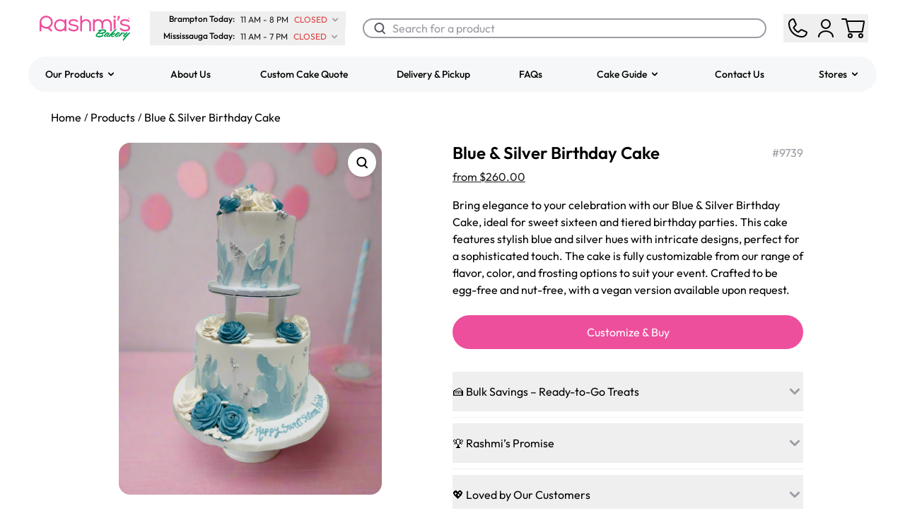

--- FILE ---
content_type: text/html
request_url: https://www.rashmisbakery.com/products/blue-silver-birthday-cake
body_size: 70165
content:
<!DOCTYPE html><html lang="en-ca"><head><meta charSet="utf-8"/><meta name="viewport" content="width=device-width,initial-scale=1"/><title>Blue &amp; Silver Birthday Cake | Rashmi&#x27;s Bakery</title><meta name="description" content="📍 Local Availability: Available in Mississauga, Brampton, and Toronto, plus Milton and Richmond Hill."/><meta name="application-name" content="Rashmi&#x27;s Bakery"/><meta property="og:title" content="Blue &amp; Silver Birthday Cake"/><meta property="og:description" content="📍 Local Availability: Available in Mississauga, Brampton, and Toronto, plus Milton and Richmond Hill."/><meta property="og:site_name" content="Rashmi&#x27;s Bakery"/><meta property="og:type" content="website"/><meta name="twitter:card" content="summary_large_image"/><meta name="twitter:site" content="@rashmisbakery"/><meta name="twitter:creator" content="@rashmisbakery"/><meta name="twitter:title" content="Blue &amp; Silver Birthday Cake"/><meta name="twitter:description" content="📍 Local Availability: Available in Mississauga, Brampton, and Toronto, plus Milton and Richmond Hill."/><meta name="theme-color" content="#FFFFFF"/><meta name="mobile-web-app-capable" content="yes"/><meta name="apple-mobile-web-app-capable" content="yes"/><meta name="apple-mobile-web-app-status-bar-style" content="default"/><meta name="apple-mobile-web-app-title" content="Rashmi&#x27;s Bakery"/><link rel="canonical" href="https://www.rashmisbakery.com/products/blue-silver-birthday-cake"/><meta name="og:url" content="https://www.rashmisbakery.com/products/blue-silver-birthday-cake"/><meta name="twitter:url" content="https://www.rashmisbakery.com/products/blue-silver-birthday-cake"/><meta name="robots" content="index, follow"/><meta name="twitter:image" content="https://api.rashmisbakery.com/product/image/7400432107573"/><meta name="twitter:image:alt" content="📍 Local Availability: Available in Mississauga, Brampton, and Toronto, plus Milton and Richmond Hill."/><meta property="og:image" content="https://api.rashmisbakery.com/product/image/7400432107573"/><meta name="keywords" content="blue-silver-theme,brampton-bakery,cake-near-me,custom-cake,eggless,milton,mississauga-bakery,nut-free,sweet-sixteen,tiered-cake,toronto-bakery,vegan-option"/><script type="application/ld+json">{"@context":"https://schema.org","@type":"Product","name":"Blue & Silver Birthday Cake","description":"Bring elegance to your celebration with our Blue &amp; Silver Birthday Cake, ideal for sweet sixteen and tiered birthday parties. This cake features stylish blue and silver hues with intricate designs, perfect for a sophisticated touch. The cake is fully customizable from our range of flavor, color, and frosting options to suit your event. Crafted to be egg-free and nut-free, with a vegan version available upon request.","image":"https://cdn.shopify.com/s/files/1/1147/6896/files/blue-silver-birthday-cake_18af7a0b-2eba-453c-a419-0210e012a771.png?v=1722008842","sku":"9739","brand":{"@type":"Brand","name":"Rashmi's Bakery"},"offers":{"@type":"Offer","price":260,"priceCurrency":"CAD","availability":"https://schema.org/InStock","url":"https://www.rashmisbakery.com/products/blue-silver-birthday-cake"}}</script><link rel="stylesheet" href="https://cdn.shopify.com/oxygen-v2/19087/23234/48202/2872970/build/_assets/main-JI564I3L.css"/><link rel="preconnect" href="https://cdn.shopify.com"/><link rel="preconnect" href="https://shop.app"/><link rel="manifest" href="/manifest.json"/><link rel="apple-touch-icon" type="image/png" href="/logo/png/logo-512x.png"/><link rel="apple-touch-icon-precomposed" type="image/png" href="/logo/png/logo-512x.png"/><link rel="shortcut icon" type="image/x-icon" href="/favicon.ico"/><link rel="icon" sizes="48x48" type="image/svg+xml" href="/logo/svg/logo-48x.svg"/><link rel="icon" sizes="72x72" type="image/svg+xml" href="/logo/svg/logo-72x.svg"/><link rel="icon" sizes="96x96" type="image/svg+xml" href="/logo/svg/logo-96x.svg"/><link rel="icon" sizes="128x128" type="image/svg+xml" href="/logo/svg/logo-128x.svg"/><link rel="icon" sizes="144x144" type="image/svg+xml" href="/logo/svg/logo-144x.svg"/><link rel="icon" sizes="152x152" type="image/svg+xml" href="/logo/svg/logo-152x.svg"/><link rel="icon" sizes="180x180" type="image/svg+xml" href="/logo/svg/logo-180x.svg"/><link rel="icon" sizes="192x192" type="image/svg+xml" href="/logo/svg/logo-192x.svg"/><link rel="icon" sizes="256x256" type="image/svg+xml" href="/logo/svg/logo-256x.svg"/><link rel="icon" sizes="384x384" type="image/svg+xml" href="/logo/svg/logo-384x.svg"/><link rel="icon" sizes="512x512" type="image/svg+xml" href="/logo/svg/logo-512x.svg"/><style>  /* Hide any element whose data-type attribute equals "away" */
  [data-type="away"] {
    display: none !important;
  }

  /* Hides any element that carries the class cc-n9u8u */
  .cc-n9u8u {
    display: none !important;   /* !important ensures it overrides inline styles */
  }</style><script nonce="6706a6743c48d15725dff6f0d69b7060">!(function(w,p,f,c){if(!window.crossOriginIsolated && !navigator.serviceWorker) return;c=w[p]=Object.assign(w[p]||{},{"debug":true});c[f]=(c[f]||[]).concat(["dataLayer.push","gtag"])})(window,'partytown','forward');/* Partytown 0.11.1 - MIT QwikDev */
const t={preserveBehavior:!1},e=e=>{if("string"==typeof e)return[e,t];const[n,r=t]=e;return[n,{...t,...r}]},n=Object.freeze((t=>{const e=new Set;let n=[];do{Object.getOwnPropertyNames(n).forEach((t=>{"function"==typeof n[t]&&e.add(t)}))}while((n=Object.getPrototypeOf(n))!==Object.prototype);return Array.from(e)})());!function(t,r,o,i,a,s,c,l,d,p,u=t,f){function h(){f||(f=1,"/"==(c=(s.lib||"/~partytown/")+(s.debug?"debug/":""))[0]&&(d=r.querySelectorAll('script[type="text/partytown"]'),i!=t?i.dispatchEvent(new CustomEvent("pt1",{detail:t})):(l=setTimeout(v,(null==s?void 0:s.fallbackTimeout)||1e4),r.addEventListener("pt0",w),a?y(1):o.serviceWorker?o.serviceWorker.register(c+(s.swPath||"partytown-sw.js"),{scope:c}).then((function(t){t.active?y():t.installing&&t.installing.addEventListener("statechange",(function(t){"activated"==t.target.state&&y()}))}),console.error):v())))}function y(e){p=r.createElement(e?"script":"iframe"),t._pttab=Date.now(),e||(p.style.display="block",p.style.width="0",p.style.height="0",p.style.border="0",p.style.visibility="hidden",p.setAttribute("aria-hidden",!0)),p.src=c+"partytown-"+(e?"atomics.js?v=0.11.1":"sandbox-sw.html?"+t._pttab),r.querySelector(s.sandboxParent||"body").appendChild(p)}function v(n,o){for(w(),i==t&&(s.forward||[]).map((function(n){const[r]=e(n);delete t[r.split(".")[0]]})),n=0;n<d.length;n++)(o=r.createElement("script")).innerHTML=d[n].innerHTML,o.nonce=s.nonce,r.head.appendChild(o);p&&p.parentNode.removeChild(p)}function w(){clearTimeout(l)}s=t.partytown||{},i==t&&(s.forward||[]).map((function(r){const[o,{preserveBehavior:i}]=e(r);u=t,o.split(".").map((function(e,r,o){var a;u=u[o[r]]=r+1<o.length?u[o[r]]||(a=o[r+1],n.includes(a)?[]:{}):(()=>{let e=null;if(i){const{methodOrProperty:n,thisObject:r}=((t,e)=>{let n=t;for(let t=0;t<e.length-1;t+=1)n=n[e[t]];return{thisObject:n,methodOrProperty:e.length>0?n[e[e.length-1]]:void 0}})(t,o);"function"==typeof n&&(e=(...t)=>n.apply(r,...t))}return function(){let n;return e&&(n=e(arguments)),(t._ptf=t._ptf||[]).push(o,arguments),n}})()}))})),"complete"==r.readyState?h():(t.addEventListener("DOMContentLoaded",h),t.addEventListener("load",h))}(window,document,navigator,top,window.crossOriginIsolated);document.currentScript.dataset.partytown="";</script><script type="text/partytown" src="https://www.googletagmanager.com/gtag/js?id=G-5YN3QYHM8"></script><script type="text/partytown">
								window.dataLayer = window.dataLayer || [];
								window.gtag = function gtag(){dataLayer.push(arguments);}

								gtag('js', new Date());
								gtag('config', 'G-5YN3QYHM8', { send_page_view: false });
								
							</script><script nitro-exclude="true" type="text/javascript" id="sa-dynamic-optimization" data-uuid="d083e2ee-d2f2-43b4-aa4d-a770e7790eea" src="[data-uri]"></script></head><body><div class="" style="position:fixed;top:0;left:0;height:2px;background:transparent;z-index:99999999999;width:100%"><div class="" style="height:100%;background:#EE4F9D;transition:all 500ms ease;width:0%"><div style="box-shadow:0 0 10px #EE4F9D, 0 0 10px #EE4F9D;width:5%;opacity:1;position:absolute;height:100%;transition:all 500ms ease;transform:rotate(3deg) translate(0px, -4px);left:-10rem"></div></div></div><section class="relative"><header class="sticky top-0 bg-white z-20  "><div class="max-md:hidden"><div class="flex flex-col items-center p-4 w-full"><div class="flex justify-between items-center container w-full"><a class="max-lg:hidden flex items-center mx-3" aria-label="Logo" data-discover="true" href="/" target="_self"><svg width="136" height="40" viewBox="0 0 136 40" fill="none" xmlns="http://www.w3.org/2000/svg"><path d="M123.624 25.8569C123.015 25.8569 121.371 27.0055 120.458 27.677C120.458 27.6022 120.778 27.2598 121.098 26.8707C121.25 26.6774 121.402 26.5133 121.402 26.335C121.402 26.0665 121.052 25.5145 120.718 25.5145C120.641 25.5145 120.565 25.5439 120.488 25.6189C119.181 26.9312 118.236 27.9609 117.14 29.0944C116.937 29.3001 116.706 29.5368 116.506 29.7913C115.784 30.231 114.78 30.764 113.488 31.2276C113.306 31.2873 112.971 31.3772 112.697 31.3772C112.225 31.3772 112.103 31.0634 112.103 30.8252C112.103 30.5559 112.271 30.1828 112.56 29.7503C112.895 30.093 113.351 30.2722 113.671 30.2722C114.813 30.2722 117.324 28.244 117.324 26.8115C117.324 26.6179 117.278 26.3639 116.731 25.8717C116.35 25.4542 115.924 25.141 115.604 25.141C115.026 25.141 114.098 25.6184 112.88 26.6918C111.889 27.5637 110.933 28.5506 110.642 29.6768C109.3 30.7499 108.458 31.3164 107.782 31.3164C107.052 31.3164 106.717 30.8099 106.717 30.1535C106.717 30.0044 106.732 29.8545 106.763 29.6906C107.523 29.5711 111.084 28.9145 111.084 27.5869C111.084 27.0356 110.34 26.3486 109.593 26.3486C108.847 26.3486 108.071 26.6769 107.37 27.1396C108.649 25.8564 110.385 24.2456 112.896 22.0979C112.956 22.0375 112.956 21.9777 112.956 21.9187C112.956 21.56 112.271 20.9634 112.058 20.9634C111.952 20.9634 111.86 20.993 111.8 21.0384C110.141 22.3058 108.36 23.7383 104.281 28.0199C103.922 28.3963 103.436 28.8881 102.996 29.3798C101.643 30.6578 100.293 31.3164 100.167 31.3164C100.075 31.3164 100.015 31.2567 100.015 31.1819C100.015 30.7198 102.009 28.6758 103.393 27.7365C103.409 27.7209 103.455 27.6908 103.455 27.6464C103.455 27.5126 102.83 27.0504 102.054 26.7364C101.552 26.2595 101.004 25.5727 100.35 25.5727C99.3595 25.5727 95.6309 28.3632 95.0526 29.9143C94.9919 30.0634 94.9766 30.213 94.9766 30.3315C94.9766 30.8686 95.1896 31.1673 95.4183 31.5855C95.7069 32.1074 96.0578 32.4507 96.5292 32.4507C97.0616 32.4507 97.7011 31.9575 98.8276 30.9585C98.8276 31.7788 99.3449 32.3463 99.9844 32.3463C100.444 32.3463 101.234 31.8852 101.977 31.3231C102.181 31.7835 102.786 32.4505 103.124 32.4505C103.307 32.4505 103.55 31.943 103.642 31.7941C104.083 31.093 104.525 30.3912 105.24 29.4963C105.149 29.7052 105.103 29.8987 105.103 30.0483C105.103 31.7785 105.819 32.569 106.945 32.569C108.289 32.569 109.667 31.6238 110.667 30.7343C111.021 31.4354 112.111 32.4942 112.667 32.4942C113.854 32.4942 115.05 31.8321 116.05 31.0582C116.145 31.5816 116.628 32.0775 116.807 32.0775C117.11 32.0775 117.369 31.5551 117.506 31.4053C119.272 29.5408 120.931 28.1087 121.828 27.6459C121.919 27.6012 121.981 27.5864 122.041 27.5864C122.391 27.5864 122.529 28.1835 122.802 28.1835C122.939 28.1835 124.218 27.3329 124.218 26.498C124.218 26.2005 124.005 25.8569 123.624 25.8569ZM115.741 26.7525C115.817 26.7076 115.954 26.6478 116.061 26.6478C116.167 26.6478 116.243 26.6925 116.243 26.812C116.243 27.2741 114.234 29.3781 113.366 29.3781C113.29 29.3781 113.123 29.3628 113.002 29.1845C113.702 28.3479 114.721 27.438 115.741 26.7525ZM109.624 27.1704C109.684 27.1704 109.775 27.1998 109.775 27.3042C109.775 27.7214 108.07 28.3637 107.234 28.5573C107.736 27.7967 108.573 27.1704 109.624 27.1704ZM96.6972 31.4366C96.636 31.4668 96.5902 31.4813 96.5446 31.4813C96.4685 31.4813 96.3315 31.3626 96.3315 31.2431C96.3315 30.8854 96.9251 30.2283 97.4268 29.7062C98.1277 28.9757 98.7815 28.4084 99.6796 27.7967C100.106 27.5133 100.685 27.1857 100.852 27.1857C101.004 27.1857 101.095 27.2741 101.095 27.3785C101.095 27.4086 101.079 27.4533 101.066 27.4834C100.989 27.6325 97.8232 30.8997 96.6972 31.4366Z" fill="#009E4E" class="transition-all"></path><path d="M124.292 31.0192C125.798 30.1542 127.153 28.9303 130.562 26.1862C130.639 26.1267 130.852 25.9919 131.019 25.9919C131.323 25.9919 131.994 26.3565 131.994 26.9529C131.994 27.1324 131.219 27.7441 130.519 28.4309C127.764 31.1308 125.374 33.8759 123.152 37.0233C123 37.2472 122.741 37.7696 122.604 37.7696C122.422 37.7696 121.795 37.5812 121.795 36.7305C121.795 35.8359 122.572 34.9253 123.256 34.1644C124.17 33.1353 124.916 32.1227 126.057 31.0192C126.103 30.9738 126.134 30.914 126.134 30.8854C126.134 30.8553 126.118 30.8397 126.103 30.8397C126.072 30.8397 126.027 30.8693 125.997 30.8997C124.064 32.4658 123.714 32.4658 123.5 32.4658C123.181 32.4658 122.922 32.3167 122.557 31.6309C122.42 31.3623 122.267 30.8851 122.267 30.6311C122.267 29.1095 124.353 27.6621 126.849 25.7083C126.894 25.6789 126.956 25.6636 127.031 25.6636C127.701 25.6636 128.432 26.5286 128.432 26.7525C128.432 26.7823 128.417 26.827 128.371 26.8416C126.819 28.0203 125.313 29.2433 123.988 30.6612C123.927 30.7363 123.896 30.8104 123.896 30.8693C123.896 30.9893 123.973 31.0789 124.11 31.0789C124.155 31.0789 124.215 31.0639 124.292 31.0192Z" fill="#009E4E" class="transition-all"></path><path d="M97.9337 25.3989C98.3409 24.7887 98.8136 21.5435 94.4695 21.5435C94.3793 21.5435 94.2874 21.5442 94.1929 21.5474C92.1907 21.6071 90.4696 21.8584 88.416 22.2445C86.6711 22.5719 86.3054 23.9955 86.4644 24.0807C86.48 24.0883 86.5052 24.0928 86.5376 24.0928C86.8414 24.0928 87.8382 23.7691 88.7391 23.6489L89.0854 23.6025L88.8197 23.8264C87.8007 24.6852 86.6034 25.8154 85.561 26.808C85.4106 26.9502 85.2368 27.0963 85.0721 27.2679C80.2897 32.2241 86.7565 32.7334 88.246 32.7334C89.2498 32.7334 90.3132 32.5813 91.4971 32.2675C93.281 31.7931 94.1481 31.0113 94.1481 29.8777C94.1481 29.2361 93.9753 28.2882 93.4905 27.7243L93.4064 27.6261L93.5233 27.5691C93.5381 27.5614 93.5391 27.5607 93.7252 27.5135C94.1189 27.4138 95.0417 27.1798 95.5471 26.982C96.5538 26.5799 97.5821 25.926 97.9337 25.3989ZM91.2611 30.3586C90.06 30.6908 88.6794 30.8745 87.3746 30.8745C86.3903 30.8745 85.0809 30.8019 85.0809 30.1756C85.0809 29.7002 86.0574 28.7495 87.237 27.6461C87.4232 27.4728 87.5947 27.3131 87.7377 27.1751L87.9611 26.9603L87.912 27.2627C87.8725 27.5101 87.8546 27.8278 87.8546 28.3274C87.8546 28.3412 87.8566 28.3496 87.8576 28.3546C87.8584 28.3538 87.8599 28.3538 87.8616 28.3538C87.8659 28.3538 87.8735 28.3546 87.8823 28.3546C87.9243 28.3546 87.9568 28.3546 88.0029 28.3432C88.0238 28.3395 88.0485 28.3351 88.0873 28.3274C89.138 28.1287 90.1814 28.0272 91.1898 28.0272C92.5969 28.0272 93.3102 28.32 93.3102 28.8962C93.3099 29.8076 91.8205 30.2082 91.2611 30.3586ZM88.6854 26.5236L88.4089 26.5367L89.2473 25.7519C89.5417 25.4712 91.6175 23.4068 91.6175 23.4068C92.531 23.3653 93.2127 23.3643 93.9627 23.3643C93.9909 23.3643 94.0194 23.3643 94.0479 23.3643C95.3474 23.3643 96.0665 23.5196 96.0665 24.2167C96.0662 25.4433 90.9722 26.4189 88.6854 26.5236Z" fill="#009E4E" class="transition-all"></path><path d="M39.3718 9.87153C37.9075 8.14869 35.6721 7.17236 33.1495 7.17236C28.1747 7.17236 24.4224 10.878 24.4224 15.7915C24.4224 20.7417 28.1747 24.4755 33.1495 24.4755C35.6154 24.4755 37.8038 23.4992 39.3718 21.7144V24.2168H41.877V7.36615H39.3718V9.87153ZM33.1495 22.0518C29.545 22.0518 26.9283 19.4191 26.9283 15.7917C26.9283 12.1836 29.5453 9.56369 33.1495 9.56369C37.5212 9.56369 39.5121 12.8005 39.5121 15.808C39.5121 18.815 37.5212 22.0518 33.1495 22.0518Z" fill="#EE4F9D" class="transition-all"></path><path d="M52.4198 14.5204L51.837 14.4226C49.9071 14.0891 47.5067 13.6749 47.453 11.9609C47.4366 11.4492 47.615 10.9997 47.9829 10.6264C48.7017 9.89965 50.1282 9.46617 51.798 9.46617L51.9254 9.46715C53.7057 9.46715 55.2012 9.73401 56.7146 11.0401L57.0375 11.3193L58.6262 9.65896L58.302 9.361C56.6768 7.86577 54.5336 7.10742 51.9289 7.10742H51.8113C49.4613 7.10742 47.4326 7.78209 46.2449 8.95788C45.4153 9.78017 45.0012 10.8076 45.0136 12.0118C45.0508 15.6493 48.5957 16.2279 51.7234 16.7389C54.6482 17.1993 56.7144 17.6639 56.663 19.4623C56.5698 21.8284 53.3887 22.0846 52.0244 22.0846C49.6363 22.0846 47.5391 21.1387 46.4169 19.5543L46.1305 19.1515L44.2832 20.761L44.491 21.0757C45.9066 23.2044 48.7108 24.4757 51.9921 24.4757C53.6347 24.4757 59.0072 24.1232 59.1347 19.5956C59.3094 15.6539 55.3272 14.9983 52.4198 14.5204Z" fill="#EE4F9D" class="transition-all"></path><path d="M69.4517 7.14028C67.2306 7.17287 65.3263 7.97516 64.0285 9.41435V2.22852H61.5894V24.217H64.0945V15.0158C64.0945 11.838 66.3494 9.53136 69.4582 9.53136C73.4279 9.53136 74.2615 12.3024 74.2615 14.628V24.2173H76.7337V14.628C76.734 9.93918 74.0127 7.14028 69.4517 7.14028Z" fill="#EE4F9D" class="transition-all"></path><path d="M110.157 2.22852C109.288 2.22852 108.41 2.8116 108.41 3.92444C108.41 5.03951 109.288 5.62234 110.157 5.62234C111.025 5.62234 111.905 5.03951 111.905 3.92444C111.905 2.81184 111.025 2.22852 110.157 2.22852Z" fill="#EE4F9D" class="transition-all"></path><path d="M125.274 14.5204L124.691 14.4226C122.761 14.0891 120.359 13.6749 120.306 11.9609C120.289 11.4492 120.469 10.9997 120.836 10.6264C121.555 9.89965 122.981 9.46617 124.651 9.46617L124.779 9.46715C126.558 9.46715 128.054 9.73401 129.567 11.0401L129.891 11.3193L131.479 9.65896L131.155 9.361C129.53 7.86577 127.386 7.10742 124.783 7.10742H124.665C122.315 7.10742 120.286 7.78209 119.099 8.95788C118.269 9.78017 117.855 10.8076 117.866 12.0118C117.904 15.6493 121.448 16.2279 124.577 16.7389C127.502 17.1993 129.568 17.6639 129.516 19.4623C129.423 21.8284 126.241 22.0846 124.878 22.0846C122.489 22.0846 120.393 21.1387 119.269 19.5543L118.984 19.1515L117.136 20.761L117.345 21.0757C118.761 23.2044 121.565 24.4757 124.845 24.4757C126.488 24.4757 131.861 24.1232 131.988 19.5956C132.163 15.6539 128.181 14.9983 125.274 14.5204Z" fill="#EE4F9D" class="transition-all"></path><path d="M22.6731 11.3701C22.6731 6.32572 18.4861 2.22168 13.3392 2.22168C8.19315 2.22168 4.00586 6.32572 4.00586 11.3701V24.2171H6.46267V17.5485C8.16973 19.3735 10.6207 20.5182 13.3392 20.5182C16.0157 20.5182 18.3372 22.0253 19.4741 24.2169H22.1415C21.3907 22.1349 19.8912 20.3977 17.962 19.3157C20.7744 17.7376 22.6731 14.7668 22.6731 11.3701ZM13.3392 18.111C9.54811 18.111 6.46267 15.0865 6.46267 11.3698C6.46267 7.65259 9.54811 4.62906 13.3392 4.62906C17.1316 4.62906 20.2171 7.65259 20.2171 11.3698C20.2168 15.0865 17.1314 18.111 13.3392 18.111Z" fill="#EE4F9D" class="transition-all"></path><path d="M114.262 9.37628C114.454 9.49453 114.724 9.50119 114.926 9.39085C115.018 9.33926 115.094 9.25631 115.147 9.14893L115.163 9.1277C115.788 7.93907 117.53 4.45859 117.597 4.20309L117.613 4.14187C117.765 3.50917 117.513 2.86487 116.987 2.53951C116.734 2.38226 116.434 2.2998 116.119 2.2998C115.831 2.2998 115.553 2.36917 115.314 2.50149C114.888 2.73847 114.617 3.18578 114.588 3.6995C114.581 3.82194 114.415 5.252 114.181 7.25749L114.127 7.7243C114.078 8.14618 114.033 8.52733 114.003 8.78777L114.009 8.80505L114.007 8.81567C113.98 9.04302 114.08 9.26298 114.262 9.37628Z" fill="#EE4F9D" class="transition-all"></path><path d="M111.281 20.3663C111.311 20.3443 111.345 20.3271 111.377 20.3073V7.30225H108.872V22.3281C109.786 21.5256 110.535 20.9368 111.281 20.3663Z" fill="#EE4F9D" class="transition-all"></path><path d="M98.8582 7.04346C96.2939 7.04346 94.0232 8.3017 92.8397 10.3499C91.7293 8.24369 89.5422 7.04346 86.7802 7.04346C84.7857 7.04346 83.0709 7.76083 81.8945 9.0761L81.8728 7.3661H79.4722V24.217H81.9771V14.3041C81.9771 11.4371 83.9385 9.43454 86.7467 9.43454C89.5747 9.43454 91.5497 11.4368 91.5497 14.3041V20.898C92.3577 20.8039 93.18 20.7385 94.0546 20.7086V14.3041C94.0546 11.4176 96.0299 9.40195 98.858 9.40195C101.666 9.40195 103.628 11.3783 103.628 14.2066V24.2172H106.133V14.2066C106.134 9.98899 103.142 7.04346 98.8582 7.04346Z" fill="#EE4F9D" class="transition-all"></path><path d="M130.655 6.04041C130.616 6.10484 130.558 6.15372 130.482 6.18853L130.752 6.59437H130.421L130.189 6.24481H130.176H129.969V6.59437H129.639V5.38574H130.176C130.343 5.38574 130.475 5.42401 130.571 5.50226C130.666 5.58002 130.713 5.6842 130.713 5.81528C130.714 5.90193 130.694 5.97771 130.655 6.04041ZM130.154 6.00166C130.229 6.00166 130.286 5.98586 130.328 5.95426C130.369 5.92143 130.389 5.87576 130.389 5.81503C130.389 5.75455 130.369 5.7074 130.328 5.67531C130.286 5.64198 130.228 5.62544 130.154 5.62544H129.967V6.0019H130.154V6.00166Z" fill="#EE4F9D" class="transition-all"></path><path d="M130.195 7.26017C129.481 7.26017 128.899 6.68992 128.899 5.98983C128.899 5.28875 129.481 4.71875 130.195 4.71875C130.911 4.71875 131.493 5.289 131.493 5.98983C131.493 6.69017 130.911 7.26017 130.195 7.26017ZM130.195 4.97869C129.627 4.97869 129.164 5.43168 129.164 5.98983C129.164 6.54724 129.627 7.00023 130.195 7.00023C130.765 7.00023 131.228 6.54724 131.228 5.98983C131.228 5.43168 130.765 4.97869 130.195 4.97869Z" fill="#EE4F9D" class="transition-all"></path></svg></a><div class="max-lg:hidden flex flex-col justify-center items-center mx-3"><div class="flex flex-col w-full"><button type="button" class="flex justify-start items-center py-0.5 px-2 w-fit " aria-label="Brampton Today"><div class="flex justify-center w-auto"><p class="text-end text-header-12 mr-2 min-w-28">Brampton Today<!-- -->:</p><div class="flex items-center w-fit"><p class="text-start text-body-12 text-red mr-1 w-fit"><span class="text-black mr-2">11 AM<!-- --> - <!-- -->8 PM</span>CLOSED</p><svg width="14" height="14" viewBox="0 0 17 16" fill="none" xmlns="http://www.w3.org/2000/svg" preserveAspectRatio="xMidYMid meet" class=" transition-all text-grey"><path fill-rule="evenodd" clip-rule="evenodd" d="M3.79289 5.29289C4.18342 4.90237 4.81658 4.90237 5.20711 5.29289L8.5 8.58579L11.7929 5.29289C12.1834 4.90237 12.8166 4.90237 13.2071 5.29289C13.5976 5.68342 13.5976 6.31658 13.2071 6.70711L9.20711 10.7071C8.81658 11.0976 8.18342 11.0976 7.79289 10.7071L3.79289 6.70711C3.40237 6.31658 3.40237 5.68342 3.79289 5.29289Z" fill="#9C9BA3"></path></svg></div></div></button></div><div class="flex flex-col w-full"><button type="button" class="flex justify-start items-center py-0.5 px-2 w-fit " aria-label="Mississauga Today"><div class="flex justify-center w-auto"><p class="text-end text-header-12 mr-2 min-w-28">Mississauga Today<!-- -->:</p><div class="flex items-center w-fit"><p class="text-start text-body-12 text-red mr-1 w-fit"><span class="text-black mr-2">11 AM<!-- --> - <!-- -->7 PM</span>CLOSED</p><svg width="14" height="14" viewBox="0 0 17 16" fill="none" xmlns="http://www.w3.org/2000/svg" preserveAspectRatio="xMidYMid meet" class=" transition-all text-grey"><path fill-rule="evenodd" clip-rule="evenodd" d="M3.79289 5.29289C4.18342 4.90237 4.81658 4.90237 5.20711 5.29289L8.5 8.58579L11.7929 5.29289C12.1834 4.90237 12.8166 4.90237 13.2071 5.29289C13.5976 5.68342 13.5976 6.31658 13.2071 6.70711L9.20711 10.7071C8.81658 11.0976 8.18342 11.0976 7.79289 10.7071L3.79289 6.70711C3.40237 6.31658 3.40237 5.68342 3.79289 5.29289Z" fill="#9C9BA3"></path></svg></div></div></button></div></div><div class="lg:hidden flex items-center w-full"><a class="flex items-center mx-3" aria-label="Logo" data-discover="true" href="/" target="_self"><svg width="136" height="40" viewBox="0 0 136 40" fill="none" xmlns="http://www.w3.org/2000/svg"><path d="M123.624 25.8569C123.015 25.8569 121.371 27.0055 120.458 27.677C120.458 27.6022 120.778 27.2598 121.098 26.8707C121.25 26.6774 121.402 26.5133 121.402 26.335C121.402 26.0665 121.052 25.5145 120.718 25.5145C120.641 25.5145 120.565 25.5439 120.488 25.6189C119.181 26.9312 118.236 27.9609 117.14 29.0944C116.937 29.3001 116.706 29.5368 116.506 29.7913C115.784 30.231 114.78 30.764 113.488 31.2276C113.306 31.2873 112.971 31.3772 112.697 31.3772C112.225 31.3772 112.103 31.0634 112.103 30.8252C112.103 30.5559 112.271 30.1828 112.56 29.7503C112.895 30.093 113.351 30.2722 113.671 30.2722C114.813 30.2722 117.324 28.244 117.324 26.8115C117.324 26.6179 117.278 26.3639 116.731 25.8717C116.35 25.4542 115.924 25.141 115.604 25.141C115.026 25.141 114.098 25.6184 112.88 26.6918C111.889 27.5637 110.933 28.5506 110.642 29.6768C109.3 30.7499 108.458 31.3164 107.782 31.3164C107.052 31.3164 106.717 30.8099 106.717 30.1535C106.717 30.0044 106.732 29.8545 106.763 29.6906C107.523 29.5711 111.084 28.9145 111.084 27.5869C111.084 27.0356 110.34 26.3486 109.593 26.3486C108.847 26.3486 108.071 26.6769 107.37 27.1396C108.649 25.8564 110.385 24.2456 112.896 22.0979C112.956 22.0375 112.956 21.9777 112.956 21.9187C112.956 21.56 112.271 20.9634 112.058 20.9634C111.952 20.9634 111.86 20.993 111.8 21.0384C110.141 22.3058 108.36 23.7383 104.281 28.0199C103.922 28.3963 103.436 28.8881 102.996 29.3798C101.643 30.6578 100.293 31.3164 100.167 31.3164C100.075 31.3164 100.015 31.2567 100.015 31.1819C100.015 30.7198 102.009 28.6758 103.393 27.7365C103.409 27.7209 103.455 27.6908 103.455 27.6464C103.455 27.5126 102.83 27.0504 102.054 26.7364C101.552 26.2595 101.004 25.5727 100.35 25.5727C99.3595 25.5727 95.6309 28.3632 95.0526 29.9143C94.9919 30.0634 94.9766 30.213 94.9766 30.3315C94.9766 30.8686 95.1896 31.1673 95.4183 31.5855C95.7069 32.1074 96.0578 32.4507 96.5292 32.4507C97.0616 32.4507 97.7011 31.9575 98.8276 30.9585C98.8276 31.7788 99.3449 32.3463 99.9844 32.3463C100.444 32.3463 101.234 31.8852 101.977 31.3231C102.181 31.7835 102.786 32.4505 103.124 32.4505C103.307 32.4505 103.55 31.943 103.642 31.7941C104.083 31.093 104.525 30.3912 105.24 29.4963C105.149 29.7052 105.103 29.8987 105.103 30.0483C105.103 31.7785 105.819 32.569 106.945 32.569C108.289 32.569 109.667 31.6238 110.667 30.7343C111.021 31.4354 112.111 32.4942 112.667 32.4942C113.854 32.4942 115.05 31.8321 116.05 31.0582C116.145 31.5816 116.628 32.0775 116.807 32.0775C117.11 32.0775 117.369 31.5551 117.506 31.4053C119.272 29.5408 120.931 28.1087 121.828 27.6459C121.919 27.6012 121.981 27.5864 122.041 27.5864C122.391 27.5864 122.529 28.1835 122.802 28.1835C122.939 28.1835 124.218 27.3329 124.218 26.498C124.218 26.2005 124.005 25.8569 123.624 25.8569ZM115.741 26.7525C115.817 26.7076 115.954 26.6478 116.061 26.6478C116.167 26.6478 116.243 26.6925 116.243 26.812C116.243 27.2741 114.234 29.3781 113.366 29.3781C113.29 29.3781 113.123 29.3628 113.002 29.1845C113.702 28.3479 114.721 27.438 115.741 26.7525ZM109.624 27.1704C109.684 27.1704 109.775 27.1998 109.775 27.3042C109.775 27.7214 108.07 28.3637 107.234 28.5573C107.736 27.7967 108.573 27.1704 109.624 27.1704ZM96.6972 31.4366C96.636 31.4668 96.5902 31.4813 96.5446 31.4813C96.4685 31.4813 96.3315 31.3626 96.3315 31.2431C96.3315 30.8854 96.9251 30.2283 97.4268 29.7062C98.1277 28.9757 98.7815 28.4084 99.6796 27.7967C100.106 27.5133 100.685 27.1857 100.852 27.1857C101.004 27.1857 101.095 27.2741 101.095 27.3785C101.095 27.4086 101.079 27.4533 101.066 27.4834C100.989 27.6325 97.8232 30.8997 96.6972 31.4366Z" fill="#009E4E" class="transition-all"></path><path d="M124.292 31.0192C125.798 30.1542 127.153 28.9303 130.562 26.1862C130.639 26.1267 130.852 25.9919 131.019 25.9919C131.323 25.9919 131.994 26.3565 131.994 26.9529C131.994 27.1324 131.219 27.7441 130.519 28.4309C127.764 31.1308 125.374 33.8759 123.152 37.0233C123 37.2472 122.741 37.7696 122.604 37.7696C122.422 37.7696 121.795 37.5812 121.795 36.7305C121.795 35.8359 122.572 34.9253 123.256 34.1644C124.17 33.1353 124.916 32.1227 126.057 31.0192C126.103 30.9738 126.134 30.914 126.134 30.8854C126.134 30.8553 126.118 30.8397 126.103 30.8397C126.072 30.8397 126.027 30.8693 125.997 30.8997C124.064 32.4658 123.714 32.4658 123.5 32.4658C123.181 32.4658 122.922 32.3167 122.557 31.6309C122.42 31.3623 122.267 30.8851 122.267 30.6311C122.267 29.1095 124.353 27.6621 126.849 25.7083C126.894 25.6789 126.956 25.6636 127.031 25.6636C127.701 25.6636 128.432 26.5286 128.432 26.7525C128.432 26.7823 128.417 26.827 128.371 26.8416C126.819 28.0203 125.313 29.2433 123.988 30.6612C123.927 30.7363 123.896 30.8104 123.896 30.8693C123.896 30.9893 123.973 31.0789 124.11 31.0789C124.155 31.0789 124.215 31.0639 124.292 31.0192Z" fill="#009E4E" class="transition-all"></path><path d="M97.9337 25.3989C98.3409 24.7887 98.8136 21.5435 94.4695 21.5435C94.3793 21.5435 94.2874 21.5442 94.1929 21.5474C92.1907 21.6071 90.4696 21.8584 88.416 22.2445C86.6711 22.5719 86.3054 23.9955 86.4644 24.0807C86.48 24.0883 86.5052 24.0928 86.5376 24.0928C86.8414 24.0928 87.8382 23.7691 88.7391 23.6489L89.0854 23.6025L88.8197 23.8264C87.8007 24.6852 86.6034 25.8154 85.561 26.808C85.4106 26.9502 85.2368 27.0963 85.0721 27.2679C80.2897 32.2241 86.7565 32.7334 88.246 32.7334C89.2498 32.7334 90.3132 32.5813 91.4971 32.2675C93.281 31.7931 94.1481 31.0113 94.1481 29.8777C94.1481 29.2361 93.9753 28.2882 93.4905 27.7243L93.4064 27.6261L93.5233 27.5691C93.5381 27.5614 93.5391 27.5607 93.7252 27.5135C94.1189 27.4138 95.0417 27.1798 95.5471 26.982C96.5538 26.5799 97.5821 25.926 97.9337 25.3989ZM91.2611 30.3586C90.06 30.6908 88.6794 30.8745 87.3746 30.8745C86.3903 30.8745 85.0809 30.8019 85.0809 30.1756C85.0809 29.7002 86.0574 28.7495 87.237 27.6461C87.4232 27.4728 87.5947 27.3131 87.7377 27.1751L87.9611 26.9603L87.912 27.2627C87.8725 27.5101 87.8546 27.8278 87.8546 28.3274C87.8546 28.3412 87.8566 28.3496 87.8576 28.3546C87.8584 28.3538 87.8599 28.3538 87.8616 28.3538C87.8659 28.3538 87.8735 28.3546 87.8823 28.3546C87.9243 28.3546 87.9568 28.3546 88.0029 28.3432C88.0238 28.3395 88.0485 28.3351 88.0873 28.3274C89.138 28.1287 90.1814 28.0272 91.1898 28.0272C92.5969 28.0272 93.3102 28.32 93.3102 28.8962C93.3099 29.8076 91.8205 30.2082 91.2611 30.3586ZM88.6854 26.5236L88.4089 26.5367L89.2473 25.7519C89.5417 25.4712 91.6175 23.4068 91.6175 23.4068C92.531 23.3653 93.2127 23.3643 93.9627 23.3643C93.9909 23.3643 94.0194 23.3643 94.0479 23.3643C95.3474 23.3643 96.0665 23.5196 96.0665 24.2167C96.0662 25.4433 90.9722 26.4189 88.6854 26.5236Z" fill="#009E4E" class="transition-all"></path><path d="M39.3718 9.87153C37.9075 8.14869 35.6721 7.17236 33.1495 7.17236C28.1747 7.17236 24.4224 10.878 24.4224 15.7915C24.4224 20.7417 28.1747 24.4755 33.1495 24.4755C35.6154 24.4755 37.8038 23.4992 39.3718 21.7144V24.2168H41.877V7.36615H39.3718V9.87153ZM33.1495 22.0518C29.545 22.0518 26.9283 19.4191 26.9283 15.7917C26.9283 12.1836 29.5453 9.56369 33.1495 9.56369C37.5212 9.56369 39.5121 12.8005 39.5121 15.808C39.5121 18.815 37.5212 22.0518 33.1495 22.0518Z" fill="#EE4F9D" class="transition-all"></path><path d="M52.4198 14.5204L51.837 14.4226C49.9071 14.0891 47.5067 13.6749 47.453 11.9609C47.4366 11.4492 47.615 10.9997 47.9829 10.6264C48.7017 9.89965 50.1282 9.46617 51.798 9.46617L51.9254 9.46715C53.7057 9.46715 55.2012 9.73401 56.7146 11.0401L57.0375 11.3193L58.6262 9.65896L58.302 9.361C56.6768 7.86577 54.5336 7.10742 51.9289 7.10742H51.8113C49.4613 7.10742 47.4326 7.78209 46.2449 8.95788C45.4153 9.78017 45.0012 10.8076 45.0136 12.0118C45.0508 15.6493 48.5957 16.2279 51.7234 16.7389C54.6482 17.1993 56.7144 17.6639 56.663 19.4623C56.5698 21.8284 53.3887 22.0846 52.0244 22.0846C49.6363 22.0846 47.5391 21.1387 46.4169 19.5543L46.1305 19.1515L44.2832 20.761L44.491 21.0757C45.9066 23.2044 48.7108 24.4757 51.9921 24.4757C53.6347 24.4757 59.0072 24.1232 59.1347 19.5956C59.3094 15.6539 55.3272 14.9983 52.4198 14.5204Z" fill="#EE4F9D" class="transition-all"></path><path d="M69.4517 7.14028C67.2306 7.17287 65.3263 7.97516 64.0285 9.41435V2.22852H61.5894V24.217H64.0945V15.0158C64.0945 11.838 66.3494 9.53136 69.4582 9.53136C73.4279 9.53136 74.2615 12.3024 74.2615 14.628V24.2173H76.7337V14.628C76.734 9.93918 74.0127 7.14028 69.4517 7.14028Z" fill="#EE4F9D" class="transition-all"></path><path d="M110.157 2.22852C109.288 2.22852 108.41 2.8116 108.41 3.92444C108.41 5.03951 109.288 5.62234 110.157 5.62234C111.025 5.62234 111.905 5.03951 111.905 3.92444C111.905 2.81184 111.025 2.22852 110.157 2.22852Z" fill="#EE4F9D" class="transition-all"></path><path d="M125.274 14.5204L124.691 14.4226C122.761 14.0891 120.359 13.6749 120.306 11.9609C120.289 11.4492 120.469 10.9997 120.836 10.6264C121.555 9.89965 122.981 9.46617 124.651 9.46617L124.779 9.46715C126.558 9.46715 128.054 9.73401 129.567 11.0401L129.891 11.3193L131.479 9.65896L131.155 9.361C129.53 7.86577 127.386 7.10742 124.783 7.10742H124.665C122.315 7.10742 120.286 7.78209 119.099 8.95788C118.269 9.78017 117.855 10.8076 117.866 12.0118C117.904 15.6493 121.448 16.2279 124.577 16.7389C127.502 17.1993 129.568 17.6639 129.516 19.4623C129.423 21.8284 126.241 22.0846 124.878 22.0846C122.489 22.0846 120.393 21.1387 119.269 19.5543L118.984 19.1515L117.136 20.761L117.345 21.0757C118.761 23.2044 121.565 24.4757 124.845 24.4757C126.488 24.4757 131.861 24.1232 131.988 19.5956C132.163 15.6539 128.181 14.9983 125.274 14.5204Z" fill="#EE4F9D" class="transition-all"></path><path d="M22.6731 11.3701C22.6731 6.32572 18.4861 2.22168 13.3392 2.22168C8.19315 2.22168 4.00586 6.32572 4.00586 11.3701V24.2171H6.46267V17.5485C8.16973 19.3735 10.6207 20.5182 13.3392 20.5182C16.0157 20.5182 18.3372 22.0253 19.4741 24.2169H22.1415C21.3907 22.1349 19.8912 20.3977 17.962 19.3157C20.7744 17.7376 22.6731 14.7668 22.6731 11.3701ZM13.3392 18.111C9.54811 18.111 6.46267 15.0865 6.46267 11.3698C6.46267 7.65259 9.54811 4.62906 13.3392 4.62906C17.1316 4.62906 20.2171 7.65259 20.2171 11.3698C20.2168 15.0865 17.1314 18.111 13.3392 18.111Z" fill="#EE4F9D" class="transition-all"></path><path d="M114.262 9.37628C114.454 9.49453 114.724 9.50119 114.926 9.39085C115.018 9.33926 115.094 9.25631 115.147 9.14893L115.163 9.1277C115.788 7.93907 117.53 4.45859 117.597 4.20309L117.613 4.14187C117.765 3.50917 117.513 2.86487 116.987 2.53951C116.734 2.38226 116.434 2.2998 116.119 2.2998C115.831 2.2998 115.553 2.36917 115.314 2.50149C114.888 2.73847 114.617 3.18578 114.588 3.6995C114.581 3.82194 114.415 5.252 114.181 7.25749L114.127 7.7243C114.078 8.14618 114.033 8.52733 114.003 8.78777L114.009 8.80505L114.007 8.81567C113.98 9.04302 114.08 9.26298 114.262 9.37628Z" fill="#EE4F9D" class="transition-all"></path><path d="M111.281 20.3663C111.311 20.3443 111.345 20.3271 111.377 20.3073V7.30225H108.872V22.3281C109.786 21.5256 110.535 20.9368 111.281 20.3663Z" fill="#EE4F9D" class="transition-all"></path><path d="M98.8582 7.04346C96.2939 7.04346 94.0232 8.3017 92.8397 10.3499C91.7293 8.24369 89.5422 7.04346 86.7802 7.04346C84.7857 7.04346 83.0709 7.76083 81.8945 9.0761L81.8728 7.3661H79.4722V24.217H81.9771V14.3041C81.9771 11.4371 83.9385 9.43454 86.7467 9.43454C89.5747 9.43454 91.5497 11.4368 91.5497 14.3041V20.898C92.3577 20.8039 93.18 20.7385 94.0546 20.7086V14.3041C94.0546 11.4176 96.0299 9.40195 98.858 9.40195C101.666 9.40195 103.628 11.3783 103.628 14.2066V24.2172H106.133V14.2066C106.134 9.98899 103.142 7.04346 98.8582 7.04346Z" fill="#EE4F9D" class="transition-all"></path><path d="M130.655 6.04041C130.616 6.10484 130.558 6.15372 130.482 6.18853L130.752 6.59437H130.421L130.189 6.24481H130.176H129.969V6.59437H129.639V5.38574H130.176C130.343 5.38574 130.475 5.42401 130.571 5.50226C130.666 5.58002 130.713 5.6842 130.713 5.81528C130.714 5.90193 130.694 5.97771 130.655 6.04041ZM130.154 6.00166C130.229 6.00166 130.286 5.98586 130.328 5.95426C130.369 5.92143 130.389 5.87576 130.389 5.81503C130.389 5.75455 130.369 5.7074 130.328 5.67531C130.286 5.64198 130.228 5.62544 130.154 5.62544H129.967V6.0019H130.154V6.00166Z" fill="#EE4F9D" class="transition-all"></path><path d="M130.195 7.26017C129.481 7.26017 128.899 6.68992 128.899 5.98983C128.899 5.28875 129.481 4.71875 130.195 4.71875C130.911 4.71875 131.493 5.289 131.493 5.98983C131.493 6.69017 130.911 7.26017 130.195 7.26017ZM130.195 4.97869C129.627 4.97869 129.164 5.43168 129.164 5.98983C129.164 6.54724 129.627 7.00023 130.195 7.00023C130.765 7.00023 131.228 6.54724 131.228 5.98983C131.228 5.43168 130.765 4.97869 130.195 4.97869Z" fill="#EE4F9D" class="transition-all"></path></svg></a><div class="flex flex-col justify-center items-center mx-3"><div class="flex flex-col w-full"><button type="button" class="flex justify-start items-center py-0.5 px-2 w-fit " aria-label="Brampton Today"><div class="flex justify-center w-auto"><p class="text-end text-header-12 mr-2 min-w-28">Brampton Today<!-- -->:</p><div class="flex items-center w-fit"><p class="text-start text-body-12 text-red mr-1 w-fit"><span class="text-black mr-2">11 AM<!-- --> - <!-- -->8 PM</span>CLOSED</p><svg width="14" height="14" viewBox="0 0 17 16" fill="none" xmlns="http://www.w3.org/2000/svg" preserveAspectRatio="xMidYMid meet" class=" transition-all text-grey"><path fill-rule="evenodd" clip-rule="evenodd" d="M3.79289 5.29289C4.18342 4.90237 4.81658 4.90237 5.20711 5.29289L8.5 8.58579L11.7929 5.29289C12.1834 4.90237 12.8166 4.90237 13.2071 5.29289C13.5976 5.68342 13.5976 6.31658 13.2071 6.70711L9.20711 10.7071C8.81658 11.0976 8.18342 11.0976 7.79289 10.7071L3.79289 6.70711C3.40237 6.31658 3.40237 5.68342 3.79289 5.29289Z" fill="#9C9BA3"></path></svg></div></div></button></div><div class="flex flex-col w-full"><button type="button" class="flex justify-start items-center py-0.5 px-2 w-fit " aria-label="Mississauga Today"><div class="flex justify-center w-auto"><p class="text-end text-header-12 mr-2 min-w-28">Mississauga Today<!-- -->:</p><div class="flex items-center w-fit"><p class="text-start text-body-12 text-red mr-1 w-fit"><span class="text-black mr-2">11 AM<!-- --> - <!-- -->7 PM</span>CLOSED</p><svg width="14" height="14" viewBox="0 0 17 16" fill="none" xmlns="http://www.w3.org/2000/svg" preserveAspectRatio="xMidYMid meet" class=" transition-all text-grey"><path fill-rule="evenodd" clip-rule="evenodd" d="M3.79289 5.29289C4.18342 4.90237 4.81658 4.90237 5.20711 5.29289L8.5 8.58579L11.7929 5.29289C12.1834 4.90237 12.8166 4.90237 13.2071 5.29289C13.5976 5.68342 13.5976 6.31658 13.2071 6.70711L9.20711 10.7071C8.81658 11.0976 8.18342 11.0976 7.79289 10.7071L3.79289 6.70711C3.40237 6.31658 3.40237 5.68342 3.79289 5.29289Z" fill="#9C9BA3"></path></svg></div></div></button></div></div></div><div class="max-lg:hidden flex-grow justify-center items-center mx-3"><div class="relative flex w-full items-center"><svg width="24" height="24" viewBox="0 0 24 24" fill="none" xmlns="http://www.w3.org/2000/svg" preserveAspectRatio="xMidYMid meet" class="absolute left-3"><path fill-rule="evenodd" clip-rule="evenodd" d="M16.3046 10.9524C16.3046 13.6875 14.0874 15.9047 11.3523 15.9047C8.61716 15.9047 6.3999 13.6875 6.3999 10.9524C6.3999 8.21725 8.61716 6 11.3523 6C14.0874 6 16.3046 8.21725 16.3046 10.9524ZM15.0997 16.8093C14.0183 17.5027 12.7322 17.9047 11.3523 17.9047C7.51259 17.9047 4.3999 14.7921 4.3999 10.9524C4.3999 7.11268 7.51259 4 11.3523 4C15.192 4 18.3046 7.11268 18.3046 10.9524C18.3046 12.6893 17.6677 14.2774 16.6147 15.4959L19.7072 18.5884C20.0977 18.9789 20.0977 19.6121 19.7072 20.0026C19.3167 20.3932 18.6835 20.3932 18.293 20.0026L15.0997 16.8093Z" fill="#595963" class="transition-all"></path></svg><input name="search" type="text" placeholder="Search for a product" class="pl-10 border-grey rounded-3xl placeholder-grey text-body-16 border-2 focus:border-pink hover:border-pink transition-all w-full undefined" value=""/></div></div><div class="flex gap-2 justify-center items-center mx-3"><button type="button" aria-label="Phone"><svg width="40" height="40" viewBox="0 0 40 40" fill="none" xmlns="http://www.w3.org/2000/svg" preserveAspectRatio="xMidYMid meet"><path fill-rule="evenodd" clip-rule="evenodd" d="M15.8481 7.30114C15.6628 6.87354 15.3441 6.51734 14.9398 6.28571C14.5354 6.05408 14.0669 5.95944 13.6043 6.01593C11.775 6.25664 10.0959 7.15503 8.8805 8.54328C7.66515 9.93154 6.9967 11.7147 7.00001 13.5598C7.00001 24.2789 15.7212 33 26.4403 33C28.2854 33.0033 30.0686 32.3349 31.4569 31.1195C32.8452 29.9042 33.7436 28.225 33.9843 26.3957C34.0405 25.9327 33.9452 25.4639 33.7128 25.0594C33.4804 24.655 33.1234 24.3366 32.695 24.152L26.335 21.3021L26.3175 21.294C25.9873 21.1528 25.6271 21.0961 25.2696 21.1291C24.912 21.1621 24.5683 21.2838 24.2695 21.483C24.2343 21.5063 24.2005 21.5315 24.1683 21.5586L20.8823 24.3545C18.8006 23.3406 16.6513 21.2103 15.6402 19.1556L18.4509 15.8238C18.4779 15.79 18.5036 15.7563 18.5279 15.7198C18.7224 15.4208 18.8399 15.0783 18.8699 14.7228C18.8998 14.3673 18.8412 14.01 18.6993 13.6827V13.6665L15.8481 7.30114ZM16.8663 14.6005L13.2683 18.8655L13.8457 20.0387C15.0557 22.4975 17.531 24.9469 20.0066 26.1526L21.1823 26.7252L25.4035 23.1336C25.4193 23.1267 25.4361 23.1223 25.4534 23.1207C25.4764 23.1185 25.4996 23.1215 25.5214 23.1291L31.8902 25.983L31.9033 25.9886C31.9351 26.0023 31.9615 26.0259 31.9787 26.0559C31.9951 26.0844 32.0023 26.1173 31.9993 26.15C31.819 27.4917 31.1584 28.7227 30.1395 29.6147C29.1168 30.51 27.8032 31.0024 26.4439 31H26.4403C16.8257 31 9.00001 23.1743 9.00002 13.5598L9.00001 13.5562C8.99757 12.197 9.49 10.8834 10.3853 9.86068C11.2775 8.84154 12.509 8.18077 13.8512 8.0007" fill="#000000" class="transition-all"></path></svg></button><a class="flex items-center h-fit" aria-label="Cart" data-discover="true" href="/account/login" target="_self"><button type="button" aria-label="Profile"><svg width="40" height="40" viewBox="0 0 40 40" fill="none" xmlns="http://www.w3.org/2000/svg" preserveAspectRatio="xMidYMid meet"><circle cx="20" cy="14" r="6" stroke="#000000" stroke-width="2"></circle><path d="M30 32C30 27.5817 25.5228 24 20 24C14.4772 24 10 27.5817 10 32" stroke="#000000" stroke-width="2" stroke-linecap="round"></path></svg></button></a><a class="relative flex items-center h-fit" aria-label="Cart" data-discover="true" href="/cart" target="_self"><button type="button" aria-label="Cart"><svg width="40" height="40" viewBox="0 0 40 40" fill="none" xmlns="http://www.w3.org/2000/svg" preserveAspectRatio="xMidYMid meet"><path d="M29.5 33C30.8807 33 32 31.8807 32 30.5C32 29.1193 30.8807 28 29.5 28C28.1193 28 27 29.1193 27 30.5C27 31.8807 28.1193 33 29.5 33Z" stroke="#000000" stroke-width="2" stroke-linecap="round" stroke-linejoin="round" class="transition-all"></path><path d="M14.5 33C15.8807 33 17 31.8807 17 30.5C17 29.1193 15.8807 28 14.5 28C13.1193 28 12 29.1193 12 30.5C12 31.8807 13.1193 33 14.5 33Z" stroke="#000000" stroke-width="2" stroke-linecap="round" stroke-linejoin="round" class="transition-all"></path><path d="M9.40329 10H33.5C33.5953 9.99993 33.6894 10.0232 33.7755 10.0681C33.8617 10.1131 33.9377 10.1786 33.9981 10.2599C34.0585 10.3412 34.1019 10.4363 34.1249 10.5384C34.148 10.6404 34.1503 10.7468 34.1316 10.85L31.6703 24.4289C31.641 24.59 31.5621 24.735 31.447 24.8391C31.3318 24.9433 31.1875 25.0001 31.0387 25H12.9689L8.69017 7H3" stroke="#000000" stroke-width="2" stroke-linecap="round" stroke-linejoin="round" class="transition-all"></path></svg></button></a></div></div><div class="lg:hidden flex flex-grow justify-center items-center w-full mt-3"><div class="relative flex w-full items-center"><svg width="24" height="24" viewBox="0 0 24 24" fill="none" xmlns="http://www.w3.org/2000/svg" preserveAspectRatio="xMidYMid meet" class="absolute left-3"><path fill-rule="evenodd" clip-rule="evenodd" d="M16.3046 10.9524C16.3046 13.6875 14.0874 15.9047 11.3523 15.9047C8.61716 15.9047 6.3999 13.6875 6.3999 10.9524C6.3999 8.21725 8.61716 6 11.3523 6C14.0874 6 16.3046 8.21725 16.3046 10.9524ZM15.0997 16.8093C14.0183 17.5027 12.7322 17.9047 11.3523 17.9047C7.51259 17.9047 4.3999 14.7921 4.3999 10.9524C4.3999 7.11268 7.51259 4 11.3523 4C15.192 4 18.3046 7.11268 18.3046 10.9524C18.3046 12.6893 17.6677 14.2774 16.6147 15.4959L19.7072 18.5884C20.0977 18.9789 20.0977 19.6121 19.7072 20.0026C19.3167 20.3932 18.6835 20.3932 18.293 20.0026L15.0997 16.8093Z" fill="#595963" class="transition-all"></path></svg><input name="search" type="text" placeholder="Search for a product" class="pl-10 border-grey rounded-3xl placeholder-grey text-body-16 border-2 focus:border-pink hover:border-pink transition-all w-full undefined" value=""/></div></div></div><div class="overflow-hidden absolute bg-white rounded-b-2xl w-full z-40" style="height:0;transition:height .25s ease"><div><div class="flex justify-center items-center w-full h-full"><div class="flex flex-col items-center container w-full my-4 max-sm:px-4 sm:px-8"><div class="flex items-center w-full h-14"><h2 class="text-body-16">Best Sellers</h2></div><div class="grid gap-8 max-xs:grid-cols-1 xs:grid-cols-2 md:grid-cols-3 lg:grid-cols-4 w-full my-4"><a class="group flex" aria-label="Classic Potato Puff" data-discover="true" href="/products/vegetable-patties" target="_self"><span class="w-1/3"><div class="relative  flex justify-center items-center overflow-hidden cursor-pointer bg-white-dark aspect-[3/4] rounded-2xl group-hover:bg-grey-4 transition-all"><img alt="Classic Potato Puff" decoding="async" loading="eager" src="" srcSet="https://cdn.shopify.com/s/files/1/1147/6896/files/IMG05294.png?v=1747170174&amp;width=900 900w" width="100" class="object-contain w-full" style="width:100%"/><div class="absolute top-0 w-full !aspect-[3/4] bg-white rounded-2xl overflow-hidden"><div class="w-full h-full bg-grey-4 animate-pulse"></div></div></div></span><span class="w-2/3 ml-3"><p class="text-body-16 text-black">Classic Potato Puff</p><p class="text-body-16"><span class="underline">$3.00</span></p></span></a><a class="group flex" aria-label="Chocolate Cream Roll" data-discover="true" href="/products/chocolate-cream-roll" target="_self"><span class="w-1/3"><div class="relative  flex justify-center items-center overflow-hidden cursor-pointer bg-white-dark aspect-[3/4] rounded-2xl group-hover:bg-grey-4 transition-all"><img alt="Chocolate Cream Roll" decoding="async" loading="eager" src="" srcSet="https://cdn.shopify.com/s/files/1/1147/6896/files/IMG05332.png?v=1747170224&amp;width=900 900w" width="100" class="object-contain w-full" style="width:100%"/><div class="absolute top-0 w-full !aspect-[3/4] bg-white rounded-2xl overflow-hidden"><div class="w-full h-full bg-grey-4 animate-pulse"></div></div></div></span><span class="w-2/3 ml-3"><p class="text-body-16 text-black">Chocolate Cream Roll</p><p class="text-body-16"><span class="underline">$2.50</span></p></span></a><a class="group flex" aria-label="Super Teddy Tiered Cake" data-discover="true" href="/products/super-teddy-tiered-cake" target="_self"><span class="w-1/3"><div class="relative  flex justify-center items-center overflow-hidden cursor-pointer bg-white-dark aspect-[3/4] rounded-2xl group-hover:bg-grey-4 transition-all"><img alt="Super Teddy Tiered Cake" decoding="async" loading="eager" src="" srcSet="https://cdn.shopify.com/s/files/1/1147/6896/files/SuperTeddyTieredCake.png?v=1741396805&amp;width=900 900w" width="100" class="object-contain w-full" style="width:100%"/><div class="absolute top-0 w-full !aspect-[3/4] bg-white rounded-2xl overflow-hidden"><div class="w-full h-full bg-grey-4 animate-pulse"></div></div></div></span><span class="w-2/3 ml-3"><p class="text-body-16 text-black">Super Teddy Tiered Cake</p><p class="text-body-16"><span class="text-grey">from<!-- --> </span><span class="underline">$716.00</span></p></span></a><a class="group flex" aria-label="Jeep Fondant Molded Cake" data-discover="true" href="/products/jeep-fondant-molded-cake" target="_self"><span class="w-1/3"><div class="relative  flex justify-center items-center overflow-hidden cursor-pointer bg-white-dark aspect-[3/4] rounded-2xl group-hover:bg-grey-4 transition-all"><img alt="Jeep Fondant Molded Cake" decoding="async" loading="eager" src="" srcSet="https://cdn.shopify.com/s/files/1/1147/6896/files/16_b07f750c-ce85-4f93-832f-c6002ab34f8f.png?v=1719834864&amp;width=900 900w" width="100" class="object-contain w-full" style="width:100%"/><div class="absolute top-0 w-full !aspect-[3/4] bg-white rounded-2xl overflow-hidden"><div class="w-full h-full bg-grey-4 animate-pulse"></div></div></div></span><span class="w-2/3 ml-3"><p class="text-body-16 text-black">Jeep Fondant Molded Cake</p><p class="text-body-16"><span class="text-grey">from<!-- --> </span><span class="underline">$422.00</span></p></span></a></div></div></div></div></div><nav class="flex justify-center w-full px-4 pb-4"><div class="container flex justify-between bg-white-dark rounded-full group/navbar w-full px-4"><div class="md:text-center"><div role="button" class="flex md:justify-center items-center py-4 md:px-2 text-header-14 h-full max-md:text-header-16 w-full max-md:justify-between"><p class="">Our Products</p><svg width="14" height="14" viewBox="0 0 17 16" fill="none" xmlns="http://www.w3.org/2000/svg" preserveAspectRatio="xMidYMid meet" class=" ml-1 align-bottom h-full transition-all"><path fill-rule="evenodd" clip-rule="evenodd" d="M3.79289 5.29289C4.18342 4.90237 4.81658 4.90237 5.20711 5.29289L8.5 8.58579L11.7929 5.29289C12.1834 4.90237 12.8166 4.90237 13.2071 5.29289C13.5976 5.68342 13.5976 6.31658 13.2071 6.70711L9.20711 10.7071C8.81658 11.0976 8.18342 11.0976 7.79289 10.7071L3.79289 6.70711C3.40237 6.31658 3.40237 5.68342 3.79289 5.29289Z" fill="#000000"></path></svg></div><div class="md:hidden"><div class="overflow-hidden " style="height:0;transition:height .25s ease"><div><section class="w-full bg-white rounded-xl"><div class="grid gap-2 max-xs:grid-cols-2 xs:grid-cols-3"><a title="Lohri Cakes" class="group flex flex-col items-center" aria-label="Lohri Cakes" data-discover="true" href="/collections/lohri-cakes" target="_self"><div class="flex flex-col items-center "><div class="relative flex justify-center items-center border-2 rounded-full h-20 w-20" style="border-color:#fef3d8"><div class="absolute flex justify-center items-center rounded-full transition-all h-16 w-16 group-hover:h-20 group-hover:w-20" style="background-color:#fef3d8"></div><span class="w-16 p-2 z-0"><img alt="Lohri Cakes" decoding="async" loading="eager" src="" srcSet="https://cdn.shopify.com/s/files/1/1147/6896/collections/mehar-lohri-cream-cake_34e957e3-c6db-4a0a-b742-3e6e051841fa.png?v=1741364748&amp;width=400 400w" width="100" class="w-full h-full object-contain" style="width:100%"/></span><div class="absolute top-0 h-20 w-20 bg-white rounded-full overflow-hidden"><div class="w-full h-full animate-pulse" style="background-color:#fef3d8"></div></div></div><p class="text-center pt-2 text-header-12 text-grey group-hover:text-black transition-all">Lohri Cakes</p></div></a><a title="Valentine Cakes" class="group flex flex-col items-center" aria-label="Valentine Cakes" data-discover="true" href="/collections/valentine-cakes" target="_self"><div class="flex flex-col items-center "><div class="relative flex justify-center items-center border-2 rounded-full h-20 w-20" style="border-color:#fee0e0"><div class="absolute flex justify-center items-center rounded-full transition-all h-16 w-16 group-hover:h-20 group-hover:w-20" style="background-color:#fee0e0"></div><span class="w-16 p-2 z-0"><img alt="Valentine Cakes" decoding="async" loading="eager" src="" srcSet="https://cdn.shopify.com/s/files/1/1147/6896/collections/19_64b570c9-57a9-4128-b0cc-755dca974a2f.png?v=1741365900&amp;width=400 400w" width="100" class="w-full h-full object-contain" style="width:100%"/></span><div class="absolute top-0 h-20 w-20 bg-white rounded-full overflow-hidden"><div class="w-full h-full animate-pulse" style="background-color:#fee0e0"></div></div></div><p class="text-center pt-2 text-header-12 text-grey group-hover:text-black transition-all">Valentine Cakes</p></div></a><a title="Ready to Go" class="group flex flex-col items-center" aria-label="Ready to Go" data-discover="true" href="/collections/ready-to-go" target="_self"><div class="flex flex-col items-center "><div class="relative flex justify-center items-center border-2 rounded-full h-20 w-20" style="border-color:#f4d9c7"><div class="absolute flex justify-center items-center rounded-full transition-all h-16 w-16 group-hover:h-20 group-hover:w-20" style="background-color:#f4d9c7"></div><span class="w-16 p-2 z-0"><img alt="Ready to Go" decoding="async" loading="eager" src="" srcSet="https://cdn.shopify.com/s/files/1/1147/6896/collections/add-products.png?v=1754517685&amp;width=400 400w" width="100" class="w-full h-full object-contain" style="width:100%"/></span><div class="absolute top-0 h-20 w-20 bg-white rounded-full overflow-hidden"><div class="w-full h-full animate-pulse" style="background-color:#f4d9c7"></div></div></div><p class="text-center pt-2 text-header-12 text-grey group-hover:text-black transition-all">Ready to Go</p></div></a><a title="Birthday Cakes" class="group flex flex-col items-center" aria-label="Birthday Cakes" data-discover="true" href="/collections/birthday-cakes" target="_self"><div class="flex flex-col items-center "><div class="relative flex justify-center items-center border-2 rounded-full h-20 w-20" style="border-color:#f5eee3"><div class="absolute flex justify-center items-center rounded-full transition-all h-16 w-16 group-hover:h-20 group-hover:w-20" style="background-color:#f5eee3"></div><span class="w-16 p-2 z-0"><img alt="Birthday Cakes" decoding="async" loading="eager" src="" srcSet="https://cdn.shopify.com/s/files/1/1147/6896/collections/18_26aac73d-ab1e-4c4f-9c49-4450f281eed9.png?v=1754601399&amp;width=400 400w" width="100" class="w-full h-full object-contain" style="width:100%"/></span><div class="absolute top-0 h-20 w-20 bg-white rounded-full overflow-hidden"><div class="w-full h-full animate-pulse" style="background-color:#f5eee3"></div></div></div><p class="text-center pt-2 text-header-12 text-grey group-hover:text-black transition-all">Birthday Cakes</p></div></a><a title="Baby Shower Cakes" class="group flex flex-col items-center" aria-label="Baby Shower Cakes" data-discover="true" href="/collections/baby-shower-cakes" target="_self"><div class="flex flex-col items-center "><div class="relative flex justify-center items-center border-2 rounded-full h-20 w-20" style="border-color:#d6eafb"><div class="absolute flex justify-center items-center rounded-full transition-all h-16 w-16 group-hover:h-20 group-hover:w-20" style="background-color:#d6eafb"></div><span class="w-16 p-2 z-0"><img alt="Baby Shower Cakes" decoding="async" loading="eager" src="" srcSet="https://cdn.shopify.com/s/files/1/1147/6896/collections/Baby_Shower_Cakes.png?v=1754601502&amp;width=400 400w" width="100" class="w-full h-full object-contain" style="width:100%"/></span><div class="absolute top-0 h-20 w-20 bg-white rounded-full overflow-hidden"><div class="w-full h-full animate-pulse" style="background-color:#d6eafb"></div></div></div><p class="text-center pt-2 text-header-12 text-grey group-hover:text-black transition-all">Baby Shower Cakes</p></div></a><a title="Anniversary Cakes" class="group flex flex-col items-center" aria-label="Anniversary Cakes" data-discover="true" href="/collections/anniversary-cakes" target="_self"><div class="flex flex-col items-center "><div class="relative flex justify-center items-center border-2 rounded-full h-20 w-20" style="border-color:#fee0e0"><div class="absolute flex justify-center items-center rounded-full transition-all h-16 w-16 group-hover:h-20 group-hover:w-20" style="background-color:#fee0e0"></div><span class="w-16 p-2 z-0"><img alt="Anniversary Cakes" decoding="async" loading="eager" src="" srcSet="https://cdn.shopify.com/s/files/1/1147/6896/collections/Anniversary_Cakes.png?v=1754601280&amp;width=400 400w" width="100" class="w-full h-full object-contain" style="width:100%"/></span><div class="absolute top-0 h-20 w-20 bg-white rounded-full overflow-hidden"><div class="w-full h-full animate-pulse" style="background-color:#fee0e0"></div></div></div><p class="text-center pt-2 text-header-12 text-grey group-hover:text-black transition-all">Anniversary Cakes</p></div></a><a title="Photo Cakes" class="group flex flex-col items-center" aria-label="Photo Cakes" data-discover="true" href="/collections/photo-cakes" target="_self"><div class="flex flex-col items-center "><div class="relative flex justify-center items-center border-2 rounded-full h-20 w-20" style="border-color:#efd8eb"><div class="absolute flex justify-center items-center rounded-full transition-all h-16 w-16 group-hover:h-20 group-hover:w-20" style="background-color:#efd8eb"></div><span class="w-16 p-2 z-0"><img alt="Photo Cakes" decoding="async" loading="eager" src="" srcSet="https://cdn.shopify.com/s/files/1/1147/6896/collections/Photo_Cakes.png?v=1754601626&amp;width=400 400w" width="100" class="w-full h-full object-contain" style="width:100%"/></span><div class="absolute top-0 h-20 w-20 bg-white rounded-full overflow-hidden"><div class="w-full h-full animate-pulse" style="background-color:#efd8eb"></div></div></div><p class="text-center pt-2 text-header-12 text-grey group-hover:text-black transition-all">Photo Cakes</p></div></a><a title="Chocolate Cakes" class="group flex flex-col items-center" aria-label="Chocolate Cakes" data-discover="true" href="/collections/chocolate-cakes" target="_self"><div class="flex flex-col items-center "><div class="relative flex justify-center items-center border-2 rounded-full h-20 w-20" style="border-color:#ead8c9"><div class="absolute flex justify-center items-center rounded-full transition-all h-16 w-16 group-hover:h-20 group-hover:w-20" style="background-color:#ead8c9"></div><span class="w-16 p-2 z-0"><img alt="Chocolate Cakes" decoding="async" loading="eager" src="" srcSet="https://cdn.shopify.com/s/files/1/1147/6896/collections/Chocolate_Cakes.png?v=1754602379&amp;width=400 400w" width="100" class="w-full h-full object-contain" style="width:100%"/></span><div class="absolute top-0 h-20 w-20 bg-white rounded-full overflow-hidden"><div class="w-full h-full animate-pulse" style="background-color:#ead8c9"></div></div></div><p class="text-center pt-2 text-header-12 text-grey group-hover:text-black transition-all">Chocolate Cakes</p></div></a><a title="Flower Cakes" class="group flex flex-col items-center" aria-label="Flower Cakes" data-discover="true" href="/collections/flower-cakes" target="_self"><div class="flex flex-col items-center "><div class="relative flex justify-center items-center border-2 rounded-full h-20 w-20" style="border-color:#f7d4d9"><div class="absolute flex justify-center items-center rounded-full transition-all h-16 w-16 group-hover:h-20 group-hover:w-20" style="background-color:#f7d4d9"></div><span class="w-16 p-2 z-0"><img alt="Flower Cakes" decoding="async" loading="eager" src="" srcSet="https://cdn.shopify.com/s/files/1/1147/6896/collections/Flower_Cakes.png?v=1754601457&amp;width=400 400w" width="100" class="w-full h-full object-contain" style="width:100%"/></span><div class="absolute top-0 h-20 w-20 bg-white rounded-full overflow-hidden"><div class="w-full h-full animate-pulse" style="background-color:#f7d4d9"></div></div></div><p class="text-center pt-2 text-header-12 text-grey group-hover:text-black transition-all">Flower Cakes</p></div></a><a title="Fruit Cakes" class="group flex flex-col items-center" aria-label="Fruit Cakes" data-discover="true" href="/collections/fruit-cakes" target="_self"><div class="flex flex-col items-center "><div class="relative flex justify-center items-center border-2 rounded-full h-20 w-20" style="border-color:#fdd37a"><div class="absolute flex justify-center items-center rounded-full transition-all h-16 w-16 group-hover:h-20 group-hover:w-20" style="background-color:#fdd37a"></div><span class="w-16 p-2 z-0"><img alt="Fruit Cakes" decoding="async" loading="eager" src="" srcSet="https://cdn.shopify.com/s/files/1/1147/6896/collections/Fruit_Cakes.png?v=1754601738&amp;width=400 400w" width="100" class="w-full h-full object-contain" style="width:100%"/></span><div class="absolute top-0 h-20 w-20 bg-white rounded-full overflow-hidden"><div class="w-full h-full animate-pulse" style="background-color:#fdd37a"></div></div></div><p class="text-center pt-2 text-header-12 text-grey group-hover:text-black transition-all">Fruit Cakes</p></div></a><a title="Milestone Cakes" class="group flex flex-col items-center" aria-label="Milestone Cakes" data-discover="true" href="/collections/milestone-cakes" target="_self"><div class="flex flex-col items-center "><div class="relative flex justify-center items-center border-2 rounded-full h-20 w-20" style="border-color:#fdebb8"><div class="absolute flex justify-center items-center rounded-full transition-all h-16 w-16 group-hover:h-20 group-hover:w-20" style="background-color:#fdebb8"></div><span class="w-16 p-2 z-0"><img alt="Milestone Cakes" decoding="async" loading="eager" src="" srcSet="https://cdn.shopify.com/s/files/1/1147/6896/collections/ubunkn_882a8c80-2800-40c5-9d45-778fe4f8e554.png?v=1754601200&amp;width=400 400w" width="100" class="w-full h-full object-contain" style="width:100%"/></span><div class="absolute top-0 h-20 w-20 bg-white rounded-full overflow-hidden"><div class="w-full h-full animate-pulse" style="background-color:#fdebb8"></div></div></div><p class="text-center pt-2 text-header-12 text-grey group-hover:text-black transition-all">Milestone Cakes</p></div></a><a title="Sports Theme Cakes" class="group flex flex-col items-center" aria-label="Sports Theme Cakes" data-discover="true" href="/collections/sports-cakes" target="_self"><div class="flex flex-col items-center "><div class="relative flex justify-center items-center border-2 rounded-full h-20 w-20" style="border-color:#d3e0c6"><div class="absolute flex justify-center items-center rounded-full transition-all h-16 w-16 group-hover:h-20 group-hover:w-20" style="background-color:#d3e0c6"></div><span class="w-16 p-2 z-0"><img alt="Sports Theme Cakes" decoding="async" loading="eager" src="" srcSet="https://cdn.shopify.com/s/files/1/1147/6896/collections/2_693c7448-8c58-4272-bc40-5b09e6c2e85a.png?v=1754601555&amp;width=400 400w" width="100" class="w-full h-full object-contain" style="width:100%"/></span><div class="absolute top-0 h-20 w-20 bg-white rounded-full overflow-hidden"><div class="w-full h-full animate-pulse" style="background-color:#d3e0c6"></div></div></div><p class="text-center pt-2 text-header-12 text-grey group-hover:text-black transition-all">Sports Theme Cakes</p></div></a><a title="Corporate Cakes" class="group flex flex-col items-center" aria-label="Corporate Cakes" data-discover="true" href="/collections/corporate-cakes" target="_self"><div class="flex flex-col items-center "><div class="relative flex justify-center items-center border-2 rounded-full h-20 w-20" style="border-color:#e8dcd1"><div class="absolute flex justify-center items-center rounded-full transition-all h-16 w-16 group-hover:h-20 group-hover:w-20" style="background-color:#e8dcd1"></div><span class="w-16 p-2 z-0"><img alt="Corporate Cakes" decoding="async" loading="eager" src="" srcSet="https://cdn.shopify.com/s/files/1/1147/6896/collections/starbucks-cup-molded-fondent-cake.png?v=1754602726&amp;width=400 400w" width="100" class="w-full h-full object-contain" style="width:100%"/></span><div class="absolute top-0 h-20 w-20 bg-white rounded-full overflow-hidden"><div class="w-full h-full animate-pulse" style="background-color:#e8dcd1"></div></div></div><p class="text-center pt-2 text-header-12 text-grey group-hover:text-black transition-all">Corporate Cakes</p></div></a><a title="Cupcakes" class="group flex flex-col items-center" aria-label="Cupcakes" data-discover="true" href="/collections/cupcakes" target="_self"><div class="flex flex-col items-center "><div class="relative flex justify-center items-center border-2 rounded-full h-20 w-20" style="border-color:#f7deb2"><div class="absolute flex justify-center items-center rounded-full transition-all h-16 w-16 group-hover:h-20 group-hover:w-20" style="background-color:#f7deb2"></div><span class="w-16 p-2 z-0"><img alt="Cupcakes" decoding="async" loading="eager" src="" srcSet="https://cdn.shopify.com/s/files/1/1147/6896/collections/Untitleddesign_49-removebg-preview.png?v=1754601777&amp;width=400 400w" width="100" class="w-full h-full object-contain" style="width:100%"/></span><div class="absolute top-0 h-20 w-20 bg-white rounded-full overflow-hidden"><div class="w-full h-full animate-pulse" style="background-color:#f7deb2"></div></div></div><p class="text-center pt-2 text-header-12 text-grey group-hover:text-black transition-all">Cupcakes</p></div></a><a title="Pre Wedding Cakes" class="group flex flex-col items-center" aria-label="Pre Wedding Cakes" data-discover="true" href="/collections/pre-wedding-cakes" target="_self"><div class="flex flex-col items-center "><div class="relative flex justify-center items-center border-2 rounded-full h-20 w-20" style="border-color:#f2d0c1"><div class="absolute flex justify-center items-center rounded-full transition-all h-16 w-16 group-hover:h-20 group-hover:w-20" style="background-color:#f2d0c1"></div><span class="w-16 p-2 z-0"><img alt="Pre Wedding Cakes" decoding="async" loading="eager" src="" srcSet="https://cdn.shopify.com/s/files/1/1147/6896/collections/pink-bride-to-be-fondant-cake.png?v=1754601684&amp;width=400 400w" width="100" class="w-full h-full object-contain" style="width:100%"/></span><div class="absolute top-0 h-20 w-20 bg-white rounded-full overflow-hidden"><div class="w-full h-full animate-pulse" style="background-color:#f2d0c1"></div></div></div><p class="text-center pt-2 text-header-12 text-grey group-hover:text-black transition-all">Pre Wedding Cakes</p></div></a><a title="Wedding Cakes" class="group flex flex-col items-center" aria-label="Wedding Cakes" data-discover="true" href="/collections/wedding-cakes" target="_self"><div class="flex flex-col items-center "><div class="relative flex justify-center items-center border-2 rounded-full h-20 w-20" style="border-color:#f7f0e8"><div class="absolute flex justify-center items-center rounded-full transition-all h-16 w-16 group-hover:h-20 group-hover:w-20" style="background-color:#f7f0e8"></div><span class="w-16 p-2 z-0"><img alt="Wedding Cakes" decoding="async" loading="eager" src="" srcSet="https://cdn.shopify.com/s/files/1/1147/6896/collections/Wedding_Cakes.png?v=1754601819&amp;width=400 400w" width="100" class="w-full h-full object-contain" style="width:100%"/></span><div class="absolute top-0 h-20 w-20 bg-white rounded-full overflow-hidden"><div class="w-full h-full animate-pulse" style="background-color:#f7f0e8"></div></div></div><p class="text-center pt-2 text-header-12 text-grey group-hover:text-black transition-all">Wedding Cakes</p></div></a></div></section></div></div></div><div class="max-md:hidden bg-white shadow-md absolute left-0 p-5 w-full max-h-6/10-screen overflow-y-auto z-30 max-md:max-h-0 md:hidden"><div class="container mx-auto"><div class="grid gap-2 grid-cols-8 animate-fade-slide-up"><a title="Lohri Cakes" class="group flex flex-col items-center" aria-label="Lohri Cakes" data-discover="true" href="/collections/lohri-cakes" target="_self"><div class="flex flex-col items-center "><div class="relative flex justify-center items-center border-2 rounded-full h-20 w-20" style="border-color:#fef3d8"><div class="absolute flex justify-center items-center rounded-full transition-all h-16 w-16 group-hover:h-20 group-hover:w-20" style="background-color:#fef3d8"></div><span class="w-16 p-2 z-0"><img alt="Lohri Cakes" decoding="async" loading="eager" src="" srcSet="https://cdn.shopify.com/s/files/1/1147/6896/collections/mehar-lohri-cream-cake_34e957e3-c6db-4a0a-b742-3e6e051841fa.png?v=1741364748&amp;width=400 400w" width="100" class="w-full h-full object-contain" style="width:100%"/></span><div class="absolute top-0 h-20 w-20 bg-white rounded-full overflow-hidden"><div class="w-full h-full animate-pulse" style="background-color:#fef3d8"></div></div></div><p class="text-center pt-2 text-header-12 text-grey group-hover:text-black transition-all">Lohri Cakes</p></div></a><a title="Valentine Cakes" class="group flex flex-col items-center" aria-label="Valentine Cakes" data-discover="true" href="/collections/valentine-cakes" target="_self"><div class="flex flex-col items-center "><div class="relative flex justify-center items-center border-2 rounded-full h-20 w-20" style="border-color:#fee0e0"><div class="absolute flex justify-center items-center rounded-full transition-all h-16 w-16 group-hover:h-20 group-hover:w-20" style="background-color:#fee0e0"></div><span class="w-16 p-2 z-0"><img alt="Valentine Cakes" decoding="async" loading="eager" src="" srcSet="https://cdn.shopify.com/s/files/1/1147/6896/collections/19_64b570c9-57a9-4128-b0cc-755dca974a2f.png?v=1741365900&amp;width=400 400w" width="100" class="w-full h-full object-contain" style="width:100%"/></span><div class="absolute top-0 h-20 w-20 bg-white rounded-full overflow-hidden"><div class="w-full h-full animate-pulse" style="background-color:#fee0e0"></div></div></div><p class="text-center pt-2 text-header-12 text-grey group-hover:text-black transition-all">Valentine Cakes</p></div></a><a title="Ready to Go" class="group flex flex-col items-center" aria-label="Ready to Go" data-discover="true" href="/collections/ready-to-go" target="_self"><div class="flex flex-col items-center "><div class="relative flex justify-center items-center border-2 rounded-full h-20 w-20" style="border-color:#f4d9c7"><div class="absolute flex justify-center items-center rounded-full transition-all h-16 w-16 group-hover:h-20 group-hover:w-20" style="background-color:#f4d9c7"></div><span class="w-16 p-2 z-0"><img alt="Ready to Go" decoding="async" loading="eager" src="" srcSet="https://cdn.shopify.com/s/files/1/1147/6896/collections/add-products.png?v=1754517685&amp;width=400 400w" width="100" class="w-full h-full object-contain" style="width:100%"/></span><div class="absolute top-0 h-20 w-20 bg-white rounded-full overflow-hidden"><div class="w-full h-full animate-pulse" style="background-color:#f4d9c7"></div></div></div><p class="text-center pt-2 text-header-12 text-grey group-hover:text-black transition-all">Ready to Go</p></div></a><a title="Birthday Cakes" class="group flex flex-col items-center" aria-label="Birthday Cakes" data-discover="true" href="/collections/birthday-cakes" target="_self"><div class="flex flex-col items-center "><div class="relative flex justify-center items-center border-2 rounded-full h-20 w-20" style="border-color:#f5eee3"><div class="absolute flex justify-center items-center rounded-full transition-all h-16 w-16 group-hover:h-20 group-hover:w-20" style="background-color:#f5eee3"></div><span class="w-16 p-2 z-0"><img alt="Birthday Cakes" decoding="async" loading="eager" src="" srcSet="https://cdn.shopify.com/s/files/1/1147/6896/collections/18_26aac73d-ab1e-4c4f-9c49-4450f281eed9.png?v=1754601399&amp;width=400 400w" width="100" class="w-full h-full object-contain" style="width:100%"/></span><div class="absolute top-0 h-20 w-20 bg-white rounded-full overflow-hidden"><div class="w-full h-full animate-pulse" style="background-color:#f5eee3"></div></div></div><p class="text-center pt-2 text-header-12 text-grey group-hover:text-black transition-all">Birthday Cakes</p></div></a><a title="Baby Shower Cakes" class="group flex flex-col items-center" aria-label="Baby Shower Cakes" data-discover="true" href="/collections/baby-shower-cakes" target="_self"><div class="flex flex-col items-center "><div class="relative flex justify-center items-center border-2 rounded-full h-20 w-20" style="border-color:#d6eafb"><div class="absolute flex justify-center items-center rounded-full transition-all h-16 w-16 group-hover:h-20 group-hover:w-20" style="background-color:#d6eafb"></div><span class="w-16 p-2 z-0"><img alt="Baby Shower Cakes" decoding="async" loading="eager" src="" srcSet="https://cdn.shopify.com/s/files/1/1147/6896/collections/Baby_Shower_Cakes.png?v=1754601502&amp;width=400 400w" width="100" class="w-full h-full object-contain" style="width:100%"/></span><div class="absolute top-0 h-20 w-20 bg-white rounded-full overflow-hidden"><div class="w-full h-full animate-pulse" style="background-color:#d6eafb"></div></div></div><p class="text-center pt-2 text-header-12 text-grey group-hover:text-black transition-all">Baby Shower Cakes</p></div></a><a title="Anniversary Cakes" class="group flex flex-col items-center" aria-label="Anniversary Cakes" data-discover="true" href="/collections/anniversary-cakes" target="_self"><div class="flex flex-col items-center "><div class="relative flex justify-center items-center border-2 rounded-full h-20 w-20" style="border-color:#fee0e0"><div class="absolute flex justify-center items-center rounded-full transition-all h-16 w-16 group-hover:h-20 group-hover:w-20" style="background-color:#fee0e0"></div><span class="w-16 p-2 z-0"><img alt="Anniversary Cakes" decoding="async" loading="eager" src="" srcSet="https://cdn.shopify.com/s/files/1/1147/6896/collections/Anniversary_Cakes.png?v=1754601280&amp;width=400 400w" width="100" class="w-full h-full object-contain" style="width:100%"/></span><div class="absolute top-0 h-20 w-20 bg-white rounded-full overflow-hidden"><div class="w-full h-full animate-pulse" style="background-color:#fee0e0"></div></div></div><p class="text-center pt-2 text-header-12 text-grey group-hover:text-black transition-all">Anniversary Cakes</p></div></a><a title="Photo Cakes" class="group flex flex-col items-center" aria-label="Photo Cakes" data-discover="true" href="/collections/photo-cakes" target="_self"><div class="flex flex-col items-center "><div class="relative flex justify-center items-center border-2 rounded-full h-20 w-20" style="border-color:#efd8eb"><div class="absolute flex justify-center items-center rounded-full transition-all h-16 w-16 group-hover:h-20 group-hover:w-20" style="background-color:#efd8eb"></div><span class="w-16 p-2 z-0"><img alt="Photo Cakes" decoding="async" loading="eager" src="" srcSet="https://cdn.shopify.com/s/files/1/1147/6896/collections/Photo_Cakes.png?v=1754601626&amp;width=400 400w" width="100" class="w-full h-full object-contain" style="width:100%"/></span><div class="absolute top-0 h-20 w-20 bg-white rounded-full overflow-hidden"><div class="w-full h-full animate-pulse" style="background-color:#efd8eb"></div></div></div><p class="text-center pt-2 text-header-12 text-grey group-hover:text-black transition-all">Photo Cakes</p></div></a><a title="Chocolate Cakes" class="group flex flex-col items-center" aria-label="Chocolate Cakes" data-discover="true" href="/collections/chocolate-cakes" target="_self"><div class="flex flex-col items-center "><div class="relative flex justify-center items-center border-2 rounded-full h-20 w-20" style="border-color:#ead8c9"><div class="absolute flex justify-center items-center rounded-full transition-all h-16 w-16 group-hover:h-20 group-hover:w-20" style="background-color:#ead8c9"></div><span class="w-16 p-2 z-0"><img alt="Chocolate Cakes" decoding="async" loading="eager" src="" srcSet="https://cdn.shopify.com/s/files/1/1147/6896/collections/Chocolate_Cakes.png?v=1754602379&amp;width=400 400w" width="100" class="w-full h-full object-contain" style="width:100%"/></span><div class="absolute top-0 h-20 w-20 bg-white rounded-full overflow-hidden"><div class="w-full h-full animate-pulse" style="background-color:#ead8c9"></div></div></div><p class="text-center pt-2 text-header-12 text-grey group-hover:text-black transition-all">Chocolate Cakes</p></div></a><a title="Flower Cakes" class="group flex flex-col items-center" aria-label="Flower Cakes" data-discover="true" href="/collections/flower-cakes" target="_self"><div class="flex flex-col items-center "><div class="relative flex justify-center items-center border-2 rounded-full h-20 w-20" style="border-color:#f7d4d9"><div class="absolute flex justify-center items-center rounded-full transition-all h-16 w-16 group-hover:h-20 group-hover:w-20" style="background-color:#f7d4d9"></div><span class="w-16 p-2 z-0"><img alt="Flower Cakes" decoding="async" loading="eager" src="" srcSet="https://cdn.shopify.com/s/files/1/1147/6896/collections/Flower_Cakes.png?v=1754601457&amp;width=400 400w" width="100" class="w-full h-full object-contain" style="width:100%"/></span><div class="absolute top-0 h-20 w-20 bg-white rounded-full overflow-hidden"><div class="w-full h-full animate-pulse" style="background-color:#f7d4d9"></div></div></div><p class="text-center pt-2 text-header-12 text-grey group-hover:text-black transition-all">Flower Cakes</p></div></a><a title="Fruit Cakes" class="group flex flex-col items-center" aria-label="Fruit Cakes" data-discover="true" href="/collections/fruit-cakes" target="_self"><div class="flex flex-col items-center "><div class="relative flex justify-center items-center border-2 rounded-full h-20 w-20" style="border-color:#fdd37a"><div class="absolute flex justify-center items-center rounded-full transition-all h-16 w-16 group-hover:h-20 group-hover:w-20" style="background-color:#fdd37a"></div><span class="w-16 p-2 z-0"><img alt="Fruit Cakes" decoding="async" loading="eager" src="" srcSet="https://cdn.shopify.com/s/files/1/1147/6896/collections/Fruit_Cakes.png?v=1754601738&amp;width=400 400w" width="100" class="w-full h-full object-contain" style="width:100%"/></span><div class="absolute top-0 h-20 w-20 bg-white rounded-full overflow-hidden"><div class="w-full h-full animate-pulse" style="background-color:#fdd37a"></div></div></div><p class="text-center pt-2 text-header-12 text-grey group-hover:text-black transition-all">Fruit Cakes</p></div></a><a title="Milestone Cakes" class="group flex flex-col items-center" aria-label="Milestone Cakes" data-discover="true" href="/collections/milestone-cakes" target="_self"><div class="flex flex-col items-center "><div class="relative flex justify-center items-center border-2 rounded-full h-20 w-20" style="border-color:#fdebb8"><div class="absolute flex justify-center items-center rounded-full transition-all h-16 w-16 group-hover:h-20 group-hover:w-20" style="background-color:#fdebb8"></div><span class="w-16 p-2 z-0"><img alt="Milestone Cakes" decoding="async" loading="eager" src="" srcSet="https://cdn.shopify.com/s/files/1/1147/6896/collections/ubunkn_882a8c80-2800-40c5-9d45-778fe4f8e554.png?v=1754601200&amp;width=400 400w" width="100" class="w-full h-full object-contain" style="width:100%"/></span><div class="absolute top-0 h-20 w-20 bg-white rounded-full overflow-hidden"><div class="w-full h-full animate-pulse" style="background-color:#fdebb8"></div></div></div><p class="text-center pt-2 text-header-12 text-grey group-hover:text-black transition-all">Milestone Cakes</p></div></a><a title="Sports Theme Cakes" class="group flex flex-col items-center" aria-label="Sports Theme Cakes" data-discover="true" href="/collections/sports-cakes" target="_self"><div class="flex flex-col items-center "><div class="relative flex justify-center items-center border-2 rounded-full h-20 w-20" style="border-color:#d3e0c6"><div class="absolute flex justify-center items-center rounded-full transition-all h-16 w-16 group-hover:h-20 group-hover:w-20" style="background-color:#d3e0c6"></div><span class="w-16 p-2 z-0"><img alt="Sports Theme Cakes" decoding="async" loading="eager" src="" srcSet="https://cdn.shopify.com/s/files/1/1147/6896/collections/2_693c7448-8c58-4272-bc40-5b09e6c2e85a.png?v=1754601555&amp;width=400 400w" width="100" class="w-full h-full object-contain" style="width:100%"/></span><div class="absolute top-0 h-20 w-20 bg-white rounded-full overflow-hidden"><div class="w-full h-full animate-pulse" style="background-color:#d3e0c6"></div></div></div><p class="text-center pt-2 text-header-12 text-grey group-hover:text-black transition-all">Sports Theme Cakes</p></div></a><a title="Corporate Cakes" class="group flex flex-col items-center" aria-label="Corporate Cakes" data-discover="true" href="/collections/corporate-cakes" target="_self"><div class="flex flex-col items-center "><div class="relative flex justify-center items-center border-2 rounded-full h-20 w-20" style="border-color:#e8dcd1"><div class="absolute flex justify-center items-center rounded-full transition-all h-16 w-16 group-hover:h-20 group-hover:w-20" style="background-color:#e8dcd1"></div><span class="w-16 p-2 z-0"><img alt="Corporate Cakes" decoding="async" loading="eager" src="" srcSet="https://cdn.shopify.com/s/files/1/1147/6896/collections/starbucks-cup-molded-fondent-cake.png?v=1754602726&amp;width=400 400w" width="100" class="w-full h-full object-contain" style="width:100%"/></span><div class="absolute top-0 h-20 w-20 bg-white rounded-full overflow-hidden"><div class="w-full h-full animate-pulse" style="background-color:#e8dcd1"></div></div></div><p class="text-center pt-2 text-header-12 text-grey group-hover:text-black transition-all">Corporate Cakes</p></div></a><a title="Cupcakes" class="group flex flex-col items-center" aria-label="Cupcakes" data-discover="true" href="/collections/cupcakes" target="_self"><div class="flex flex-col items-center "><div class="relative flex justify-center items-center border-2 rounded-full h-20 w-20" style="border-color:#f7deb2"><div class="absolute flex justify-center items-center rounded-full transition-all h-16 w-16 group-hover:h-20 group-hover:w-20" style="background-color:#f7deb2"></div><span class="w-16 p-2 z-0"><img alt="Cupcakes" decoding="async" loading="eager" src="" srcSet="https://cdn.shopify.com/s/files/1/1147/6896/collections/Untitleddesign_49-removebg-preview.png?v=1754601777&amp;width=400 400w" width="100" class="w-full h-full object-contain" style="width:100%"/></span><div class="absolute top-0 h-20 w-20 bg-white rounded-full overflow-hidden"><div class="w-full h-full animate-pulse" style="background-color:#f7deb2"></div></div></div><p class="text-center pt-2 text-header-12 text-grey group-hover:text-black transition-all">Cupcakes</p></div></a><a title="Pre Wedding Cakes" class="group flex flex-col items-center" aria-label="Pre Wedding Cakes" data-discover="true" href="/collections/pre-wedding-cakes" target="_self"><div class="flex flex-col items-center "><div class="relative flex justify-center items-center border-2 rounded-full h-20 w-20" style="border-color:#f2d0c1"><div class="absolute flex justify-center items-center rounded-full transition-all h-16 w-16 group-hover:h-20 group-hover:w-20" style="background-color:#f2d0c1"></div><span class="w-16 p-2 z-0"><img alt="Pre Wedding Cakes" decoding="async" loading="eager" src="" srcSet="https://cdn.shopify.com/s/files/1/1147/6896/collections/pink-bride-to-be-fondant-cake.png?v=1754601684&amp;width=400 400w" width="100" class="w-full h-full object-contain" style="width:100%"/></span><div class="absolute top-0 h-20 w-20 bg-white rounded-full overflow-hidden"><div class="w-full h-full animate-pulse" style="background-color:#f2d0c1"></div></div></div><p class="text-center pt-2 text-header-12 text-grey group-hover:text-black transition-all">Pre Wedding Cakes</p></div></a><a title="Wedding Cakes" class="group flex flex-col items-center" aria-label="Wedding Cakes" data-discover="true" href="/collections/wedding-cakes" target="_self"><div class="flex flex-col items-center "><div class="relative flex justify-center items-center border-2 rounded-full h-20 w-20" style="border-color:#f7f0e8"><div class="absolute flex justify-center items-center rounded-full transition-all h-16 w-16 group-hover:h-20 group-hover:w-20" style="background-color:#f7f0e8"></div><span class="w-16 p-2 z-0"><img alt="Wedding Cakes" decoding="async" loading="eager" src="" srcSet="https://cdn.shopify.com/s/files/1/1147/6896/collections/Wedding_Cakes.png?v=1754601819&amp;width=400 400w" width="100" class="w-full h-full object-contain" style="width:100%"/></span><div class="absolute top-0 h-20 w-20 bg-white rounded-full overflow-hidden"><div class="w-full h-full animate-pulse" style="background-color:#f7f0e8"></div></div></div><p class="text-center pt-2 text-header-12 text-grey group-hover:text-black transition-all">Wedding Cakes</p></div></a></div></div></div></div><div class="md:text-center"><a class="flex py-4 h-full items-center md:justify-center text-header-14 max-md:text-header-16 w-full transition-all
        
      " aria-label="About Us" data-discover="true" href="/pages/about-us" target="_self">About Us</a></div><div class="md:text-center"><a class="flex py-4 h-full items-center md:justify-center text-header-14 max-md:text-header-16 w-full transition-all
        
      " aria-label="Custom Cake Quote" data-discover="true" href="/pages/custom-cake-quote" target="_self">Custom Cake Quote</a></div><div class="md:text-center"><a class="flex py-4 h-full items-center md:justify-center text-header-14 max-md:text-header-16 w-full transition-all
        
      " aria-label="Delivery &amp; Pickup" data-discover="true" href="/pages/delivery-pickup" target="_self">Delivery &amp; Pickup</a></div><div class="md:text-center"><a class="flex py-4 h-full items-center md:justify-center text-header-14 max-md:text-header-16 w-full transition-all
        
      " aria-label="FAQs" href="https://help.rashmisbakery.com" target="_blank">FAQs</a></div><div class="md:text-center"><div role="button" class="flex md:justify-center items-center py-4 md:px-2 text-header-14 h-full max-md:text-header-16 w-full max-md:justify-between"><p class="">Cake Guide</p><svg width="14" height="14" viewBox="0 0 17 16" fill="none" xmlns="http://www.w3.org/2000/svg" preserveAspectRatio="xMidYMid meet" class=" ml-1 align-bottom h-full transition-all"><path fill-rule="evenodd" clip-rule="evenodd" d="M3.79289 5.29289C4.18342 4.90237 4.81658 4.90237 5.20711 5.29289L8.5 8.58579L11.7929 5.29289C12.1834 4.90237 12.8166 4.90237 13.2071 5.29289C13.5976 5.68342 13.5976 6.31658 13.2071 6.70711L9.20711 10.7071C8.81658 11.0976 8.18342 11.0976 7.79289 10.7071L3.79289 6.70711C3.40237 6.31658 3.40237 5.68342 3.79289 5.29289Z" fill="#000000"></path></svg></div><div class="relative"><div class="md:hidden"><div class="overflow-hidden " style="height:0;transition:height .25s ease"><div><a class="py-2 bg-white text-body-14 block transition-all text-black" aria-label="Cake Flavours" data-discover="true" href="/pages/cake-flavours" target="_self">Cake Flavours</a><a class="py-2 bg-white text-body-14 block transition-all text-black" aria-label="Cake Customization" data-discover="true" href="/pages/customization" target="_self">Cake Customization</a></div></div></div><div class="max-md:hidden absolute shadow-md rounded-xl md:p-3 md:w-40 max-md:w-fit bg-white -right-1/2
				z-30
				max-md:max-h-0 md:hidden
			"><a class="py-2 bg-white text-body-14 block transition-all text-grey hover:text-black" aria-label="Cake Flavours" data-discover="true" href="/pages/cake-flavours" target="_self">Cake Flavours</a><a class="py-2 bg-white text-body-14 block transition-all text-grey hover:text-black" aria-label="Cake Customization" data-discover="true" href="/pages/customization" target="_self">Cake Customization</a></div></div></div><div class="md:text-center"><a class="flex py-4 h-full items-center md:justify-center text-header-14 max-md:text-header-16 w-full transition-all
        
      " aria-label="Contact Us" data-discover="true" href="/pages/contact-us" target="_self">Contact Us</a></div><div class="md:text-center"><div role="button" class="flex md:justify-center items-center py-4 md:px-2 text-header-14 h-full max-md:text-header-16 w-full max-md:justify-between"><p class="">Stores</p><svg width="14" height="14" viewBox="0 0 17 16" fill="none" xmlns="http://www.w3.org/2000/svg" preserveAspectRatio="xMidYMid meet" class=" ml-1 align-bottom h-full transition-all"><path fill-rule="evenodd" clip-rule="evenodd" d="M3.79289 5.29289C4.18342 4.90237 4.81658 4.90237 5.20711 5.29289L8.5 8.58579L11.7929 5.29289C12.1834 4.90237 12.8166 4.90237 13.2071 5.29289C13.5976 5.68342 13.5976 6.31658 13.2071 6.70711L9.20711 10.7071C8.81658 11.0976 8.18342 11.0976 7.79289 10.7071L3.79289 6.70711C3.40237 6.31658 3.40237 5.68342 3.79289 5.29289Z" fill="#000000"></path></svg></div><div class="relative"><div class="md:hidden"><div class="overflow-hidden " style="height:0;transition:height .25s ease"><div><a class="py-2 bg-white text-body-14 block transition-all text-black" aria-label="Brampton Store" data-discover="true" href="/pages/stores/brampton-pertosa-bakery" target="_self">Brampton Store</a><a class="py-2 bg-white text-body-14 block transition-all text-black" aria-label="Mississauga Store" data-discover="true" href="/pages/stores/mississauga-mavis-bakery" target="_self">Mississauga Store</a></div></div></div><div class="max-md:hidden absolute shadow-md rounded-xl md:p-3 md:w-40 max-md:w-fit bg-white -right-1/2
				z-30
				max-md:max-h-0 md:hidden
			"><a class="py-2 bg-white text-body-14 block transition-all text-grey hover:text-black" aria-label="Brampton Store" data-discover="true" href="/pages/stores/brampton-pertosa-bakery" target="_self">Brampton Store</a><a class="py-2 bg-white text-body-14 block transition-all text-grey hover:text-black" aria-label="Mississauga Store" data-discover="true" href="/pages/stores/mississauga-mavis-bakery" target="_self">Mississauga Store</a></div></div></div></div></nav></div><div class="md:hidden"><div class="p-4 flex justify-between items-center"><div class="flex justify-center items-center gap-2"><button type="button" aria-label="Menu"><svg width="24" height="24" viewBox="0 0 24 24" fill="none" xmlns="http://www.w3.org/2000/svg" preserveAspectRatio="xMidYMid meet"><rect x="1" y="11" width="22" height="2" rx="1" fill="#000000" class="transition-all"></rect><rect x="1" y="3" width="22" height="2" rx="1" fill="#000000" class="transition-all"></rect><rect x="1" y="19" width="22" height="2" rx="1" fill="#000000" class="transition-all"></rect></svg></button><button type="button" aria-label="Phone"><svg width="32" height="32" viewBox="0 0 40 40" fill="none" xmlns="http://www.w3.org/2000/svg" preserveAspectRatio="xMidYMid meet"><path fill-rule="evenodd" clip-rule="evenodd" d="M15.8481 7.30114C15.6628 6.87354 15.3441 6.51734 14.9398 6.28571C14.5354 6.05408 14.0669 5.95944 13.6043 6.01593C11.775 6.25664 10.0959 7.15503 8.8805 8.54328C7.66515 9.93154 6.9967 11.7147 7.00001 13.5598C7.00001 24.2789 15.7212 33 26.4403 33C28.2854 33.0033 30.0686 32.3349 31.4569 31.1195C32.8452 29.9042 33.7436 28.225 33.9843 26.3957C34.0405 25.9327 33.9452 25.4639 33.7128 25.0594C33.4804 24.655 33.1234 24.3366 32.695 24.152L26.335 21.3021L26.3175 21.294C25.9873 21.1528 25.6271 21.0961 25.2696 21.1291C24.912 21.1621 24.5683 21.2838 24.2695 21.483C24.2343 21.5063 24.2005 21.5315 24.1683 21.5586L20.8823 24.3545C18.8006 23.3406 16.6513 21.2103 15.6402 19.1556L18.4509 15.8238C18.4779 15.79 18.5036 15.7563 18.5279 15.7198C18.7224 15.4208 18.8399 15.0783 18.8699 14.7228C18.8998 14.3673 18.8412 14.01 18.6993 13.6827V13.6665L15.8481 7.30114ZM16.8663 14.6005L13.2683 18.8655L13.8457 20.0387C15.0557 22.4975 17.531 24.9469 20.0066 26.1526L21.1823 26.7252L25.4035 23.1336C25.4193 23.1267 25.4361 23.1223 25.4534 23.1207C25.4764 23.1185 25.4996 23.1215 25.5214 23.1291L31.8902 25.983L31.9033 25.9886C31.9351 26.0023 31.9615 26.0259 31.9787 26.0559C31.9951 26.0844 32.0023 26.1173 31.9993 26.15C31.819 27.4917 31.1584 28.7227 30.1395 29.6147C29.1168 30.51 27.8032 31.0024 26.4439 31H26.4403C16.8257 31 9.00001 23.1743 9.00002 13.5598L9.00001 13.5562C8.99757 12.197 9.49 10.8834 10.3853 9.86068C11.2775 8.84154 12.509 8.18077 13.8512 8.0007" fill="#000000" class="transition-all"></path></svg></button></div><div class="flex justify-center items-center p-2"><a class="flex items-center" aria-label="Logo" data-discover="true" href="/" target="_self"><span class="max-xs:hidden"><svg width="136" height="40" viewBox="0 0 136 40" fill="none" xmlns="http://www.w3.org/2000/svg"><path d="M123.624 25.8569C123.015 25.8569 121.371 27.0055 120.458 27.677C120.458 27.6022 120.778 27.2598 121.098 26.8707C121.25 26.6774 121.402 26.5133 121.402 26.335C121.402 26.0665 121.052 25.5145 120.718 25.5145C120.641 25.5145 120.565 25.5439 120.488 25.6189C119.181 26.9312 118.236 27.9609 117.14 29.0944C116.937 29.3001 116.706 29.5368 116.506 29.7913C115.784 30.231 114.78 30.764 113.488 31.2276C113.306 31.2873 112.971 31.3772 112.697 31.3772C112.225 31.3772 112.103 31.0634 112.103 30.8252C112.103 30.5559 112.271 30.1828 112.56 29.7503C112.895 30.093 113.351 30.2722 113.671 30.2722C114.813 30.2722 117.324 28.244 117.324 26.8115C117.324 26.6179 117.278 26.3639 116.731 25.8717C116.35 25.4542 115.924 25.141 115.604 25.141C115.026 25.141 114.098 25.6184 112.88 26.6918C111.889 27.5637 110.933 28.5506 110.642 29.6768C109.3 30.7499 108.458 31.3164 107.782 31.3164C107.052 31.3164 106.717 30.8099 106.717 30.1535C106.717 30.0044 106.732 29.8545 106.763 29.6906C107.523 29.5711 111.084 28.9145 111.084 27.5869C111.084 27.0356 110.34 26.3486 109.593 26.3486C108.847 26.3486 108.071 26.6769 107.37 27.1396C108.649 25.8564 110.385 24.2456 112.896 22.0979C112.956 22.0375 112.956 21.9777 112.956 21.9187C112.956 21.56 112.271 20.9634 112.058 20.9634C111.952 20.9634 111.86 20.993 111.8 21.0384C110.141 22.3058 108.36 23.7383 104.281 28.0199C103.922 28.3963 103.436 28.8881 102.996 29.3798C101.643 30.6578 100.293 31.3164 100.167 31.3164C100.075 31.3164 100.015 31.2567 100.015 31.1819C100.015 30.7198 102.009 28.6758 103.393 27.7365C103.409 27.7209 103.455 27.6908 103.455 27.6464C103.455 27.5126 102.83 27.0504 102.054 26.7364C101.552 26.2595 101.004 25.5727 100.35 25.5727C99.3595 25.5727 95.6309 28.3632 95.0526 29.9143C94.9919 30.0634 94.9766 30.213 94.9766 30.3315C94.9766 30.8686 95.1896 31.1673 95.4183 31.5855C95.7069 32.1074 96.0578 32.4507 96.5292 32.4507C97.0616 32.4507 97.7011 31.9575 98.8276 30.9585C98.8276 31.7788 99.3449 32.3463 99.9844 32.3463C100.444 32.3463 101.234 31.8852 101.977 31.3231C102.181 31.7835 102.786 32.4505 103.124 32.4505C103.307 32.4505 103.55 31.943 103.642 31.7941C104.083 31.093 104.525 30.3912 105.24 29.4963C105.149 29.7052 105.103 29.8987 105.103 30.0483C105.103 31.7785 105.819 32.569 106.945 32.569C108.289 32.569 109.667 31.6238 110.667 30.7343C111.021 31.4354 112.111 32.4942 112.667 32.4942C113.854 32.4942 115.05 31.8321 116.05 31.0582C116.145 31.5816 116.628 32.0775 116.807 32.0775C117.11 32.0775 117.369 31.5551 117.506 31.4053C119.272 29.5408 120.931 28.1087 121.828 27.6459C121.919 27.6012 121.981 27.5864 122.041 27.5864C122.391 27.5864 122.529 28.1835 122.802 28.1835C122.939 28.1835 124.218 27.3329 124.218 26.498C124.218 26.2005 124.005 25.8569 123.624 25.8569ZM115.741 26.7525C115.817 26.7076 115.954 26.6478 116.061 26.6478C116.167 26.6478 116.243 26.6925 116.243 26.812C116.243 27.2741 114.234 29.3781 113.366 29.3781C113.29 29.3781 113.123 29.3628 113.002 29.1845C113.702 28.3479 114.721 27.438 115.741 26.7525ZM109.624 27.1704C109.684 27.1704 109.775 27.1998 109.775 27.3042C109.775 27.7214 108.07 28.3637 107.234 28.5573C107.736 27.7967 108.573 27.1704 109.624 27.1704ZM96.6972 31.4366C96.636 31.4668 96.5902 31.4813 96.5446 31.4813C96.4685 31.4813 96.3315 31.3626 96.3315 31.2431C96.3315 30.8854 96.9251 30.2283 97.4268 29.7062C98.1277 28.9757 98.7815 28.4084 99.6796 27.7967C100.106 27.5133 100.685 27.1857 100.852 27.1857C101.004 27.1857 101.095 27.2741 101.095 27.3785C101.095 27.4086 101.079 27.4533 101.066 27.4834C100.989 27.6325 97.8232 30.8997 96.6972 31.4366Z" fill="#009E4E" class="transition-all"></path><path d="M124.292 31.0192C125.798 30.1542 127.153 28.9303 130.562 26.1862C130.639 26.1267 130.852 25.9919 131.019 25.9919C131.323 25.9919 131.994 26.3565 131.994 26.9529C131.994 27.1324 131.219 27.7441 130.519 28.4309C127.764 31.1308 125.374 33.8759 123.152 37.0233C123 37.2472 122.741 37.7696 122.604 37.7696C122.422 37.7696 121.795 37.5812 121.795 36.7305C121.795 35.8359 122.572 34.9253 123.256 34.1644C124.17 33.1353 124.916 32.1227 126.057 31.0192C126.103 30.9738 126.134 30.914 126.134 30.8854C126.134 30.8553 126.118 30.8397 126.103 30.8397C126.072 30.8397 126.027 30.8693 125.997 30.8997C124.064 32.4658 123.714 32.4658 123.5 32.4658C123.181 32.4658 122.922 32.3167 122.557 31.6309C122.42 31.3623 122.267 30.8851 122.267 30.6311C122.267 29.1095 124.353 27.6621 126.849 25.7083C126.894 25.6789 126.956 25.6636 127.031 25.6636C127.701 25.6636 128.432 26.5286 128.432 26.7525C128.432 26.7823 128.417 26.827 128.371 26.8416C126.819 28.0203 125.313 29.2433 123.988 30.6612C123.927 30.7363 123.896 30.8104 123.896 30.8693C123.896 30.9893 123.973 31.0789 124.11 31.0789C124.155 31.0789 124.215 31.0639 124.292 31.0192Z" fill="#009E4E" class="transition-all"></path><path d="M97.9337 25.3989C98.3409 24.7887 98.8136 21.5435 94.4695 21.5435C94.3793 21.5435 94.2874 21.5442 94.1929 21.5474C92.1907 21.6071 90.4696 21.8584 88.416 22.2445C86.6711 22.5719 86.3054 23.9955 86.4644 24.0807C86.48 24.0883 86.5052 24.0928 86.5376 24.0928C86.8414 24.0928 87.8382 23.7691 88.7391 23.6489L89.0854 23.6025L88.8197 23.8264C87.8007 24.6852 86.6034 25.8154 85.561 26.808C85.4106 26.9502 85.2368 27.0963 85.0721 27.2679C80.2897 32.2241 86.7565 32.7334 88.246 32.7334C89.2498 32.7334 90.3132 32.5813 91.4971 32.2675C93.281 31.7931 94.1481 31.0113 94.1481 29.8777C94.1481 29.2361 93.9753 28.2882 93.4905 27.7243L93.4064 27.6261L93.5233 27.5691C93.5381 27.5614 93.5391 27.5607 93.7252 27.5135C94.1189 27.4138 95.0417 27.1798 95.5471 26.982C96.5538 26.5799 97.5821 25.926 97.9337 25.3989ZM91.2611 30.3586C90.06 30.6908 88.6794 30.8745 87.3746 30.8745C86.3903 30.8745 85.0809 30.8019 85.0809 30.1756C85.0809 29.7002 86.0574 28.7495 87.237 27.6461C87.4232 27.4728 87.5947 27.3131 87.7377 27.1751L87.9611 26.9603L87.912 27.2627C87.8725 27.5101 87.8546 27.8278 87.8546 28.3274C87.8546 28.3412 87.8566 28.3496 87.8576 28.3546C87.8584 28.3538 87.8599 28.3538 87.8616 28.3538C87.8659 28.3538 87.8735 28.3546 87.8823 28.3546C87.9243 28.3546 87.9568 28.3546 88.0029 28.3432C88.0238 28.3395 88.0485 28.3351 88.0873 28.3274C89.138 28.1287 90.1814 28.0272 91.1898 28.0272C92.5969 28.0272 93.3102 28.32 93.3102 28.8962C93.3099 29.8076 91.8205 30.2082 91.2611 30.3586ZM88.6854 26.5236L88.4089 26.5367L89.2473 25.7519C89.5417 25.4712 91.6175 23.4068 91.6175 23.4068C92.531 23.3653 93.2127 23.3643 93.9627 23.3643C93.9909 23.3643 94.0194 23.3643 94.0479 23.3643C95.3474 23.3643 96.0665 23.5196 96.0665 24.2167C96.0662 25.4433 90.9722 26.4189 88.6854 26.5236Z" fill="#009E4E" class="transition-all"></path><path d="M39.3718 9.87153C37.9075 8.14869 35.6721 7.17236 33.1495 7.17236C28.1747 7.17236 24.4224 10.878 24.4224 15.7915C24.4224 20.7417 28.1747 24.4755 33.1495 24.4755C35.6154 24.4755 37.8038 23.4992 39.3718 21.7144V24.2168H41.877V7.36615H39.3718V9.87153ZM33.1495 22.0518C29.545 22.0518 26.9283 19.4191 26.9283 15.7917C26.9283 12.1836 29.5453 9.56369 33.1495 9.56369C37.5212 9.56369 39.5121 12.8005 39.5121 15.808C39.5121 18.815 37.5212 22.0518 33.1495 22.0518Z" fill="#EE4F9D" class="transition-all"></path><path d="M52.4198 14.5204L51.837 14.4226C49.9071 14.0891 47.5067 13.6749 47.453 11.9609C47.4366 11.4492 47.615 10.9997 47.9829 10.6264C48.7017 9.89965 50.1282 9.46617 51.798 9.46617L51.9254 9.46715C53.7057 9.46715 55.2012 9.73401 56.7146 11.0401L57.0375 11.3193L58.6262 9.65896L58.302 9.361C56.6768 7.86577 54.5336 7.10742 51.9289 7.10742H51.8113C49.4613 7.10742 47.4326 7.78209 46.2449 8.95788C45.4153 9.78017 45.0012 10.8076 45.0136 12.0118C45.0508 15.6493 48.5957 16.2279 51.7234 16.7389C54.6482 17.1993 56.7144 17.6639 56.663 19.4623C56.5698 21.8284 53.3887 22.0846 52.0244 22.0846C49.6363 22.0846 47.5391 21.1387 46.4169 19.5543L46.1305 19.1515L44.2832 20.761L44.491 21.0757C45.9066 23.2044 48.7108 24.4757 51.9921 24.4757C53.6347 24.4757 59.0072 24.1232 59.1347 19.5956C59.3094 15.6539 55.3272 14.9983 52.4198 14.5204Z" fill="#EE4F9D" class="transition-all"></path><path d="M69.4517 7.14028C67.2306 7.17287 65.3263 7.97516 64.0285 9.41435V2.22852H61.5894V24.217H64.0945V15.0158C64.0945 11.838 66.3494 9.53136 69.4582 9.53136C73.4279 9.53136 74.2615 12.3024 74.2615 14.628V24.2173H76.7337V14.628C76.734 9.93918 74.0127 7.14028 69.4517 7.14028Z" fill="#EE4F9D" class="transition-all"></path><path d="M110.157 2.22852C109.288 2.22852 108.41 2.8116 108.41 3.92444C108.41 5.03951 109.288 5.62234 110.157 5.62234C111.025 5.62234 111.905 5.03951 111.905 3.92444C111.905 2.81184 111.025 2.22852 110.157 2.22852Z" fill="#EE4F9D" class="transition-all"></path><path d="M125.274 14.5204L124.691 14.4226C122.761 14.0891 120.359 13.6749 120.306 11.9609C120.289 11.4492 120.469 10.9997 120.836 10.6264C121.555 9.89965 122.981 9.46617 124.651 9.46617L124.779 9.46715C126.558 9.46715 128.054 9.73401 129.567 11.0401L129.891 11.3193L131.479 9.65896L131.155 9.361C129.53 7.86577 127.386 7.10742 124.783 7.10742H124.665C122.315 7.10742 120.286 7.78209 119.099 8.95788C118.269 9.78017 117.855 10.8076 117.866 12.0118C117.904 15.6493 121.448 16.2279 124.577 16.7389C127.502 17.1993 129.568 17.6639 129.516 19.4623C129.423 21.8284 126.241 22.0846 124.878 22.0846C122.489 22.0846 120.393 21.1387 119.269 19.5543L118.984 19.1515L117.136 20.761L117.345 21.0757C118.761 23.2044 121.565 24.4757 124.845 24.4757C126.488 24.4757 131.861 24.1232 131.988 19.5956C132.163 15.6539 128.181 14.9983 125.274 14.5204Z" fill="#EE4F9D" class="transition-all"></path><path d="M22.6731 11.3701C22.6731 6.32572 18.4861 2.22168 13.3392 2.22168C8.19315 2.22168 4.00586 6.32572 4.00586 11.3701V24.2171H6.46267V17.5485C8.16973 19.3735 10.6207 20.5182 13.3392 20.5182C16.0157 20.5182 18.3372 22.0253 19.4741 24.2169H22.1415C21.3907 22.1349 19.8912 20.3977 17.962 19.3157C20.7744 17.7376 22.6731 14.7668 22.6731 11.3701ZM13.3392 18.111C9.54811 18.111 6.46267 15.0865 6.46267 11.3698C6.46267 7.65259 9.54811 4.62906 13.3392 4.62906C17.1316 4.62906 20.2171 7.65259 20.2171 11.3698C20.2168 15.0865 17.1314 18.111 13.3392 18.111Z" fill="#EE4F9D" class="transition-all"></path><path d="M114.262 9.37628C114.454 9.49453 114.724 9.50119 114.926 9.39085C115.018 9.33926 115.094 9.25631 115.147 9.14893L115.163 9.1277C115.788 7.93907 117.53 4.45859 117.597 4.20309L117.613 4.14187C117.765 3.50917 117.513 2.86487 116.987 2.53951C116.734 2.38226 116.434 2.2998 116.119 2.2998C115.831 2.2998 115.553 2.36917 115.314 2.50149C114.888 2.73847 114.617 3.18578 114.588 3.6995C114.581 3.82194 114.415 5.252 114.181 7.25749L114.127 7.7243C114.078 8.14618 114.033 8.52733 114.003 8.78777L114.009 8.80505L114.007 8.81567C113.98 9.04302 114.08 9.26298 114.262 9.37628Z" fill="#EE4F9D" class="transition-all"></path><path d="M111.281 20.3663C111.311 20.3443 111.345 20.3271 111.377 20.3073V7.30225H108.872V22.3281C109.786 21.5256 110.535 20.9368 111.281 20.3663Z" fill="#EE4F9D" class="transition-all"></path><path d="M98.8582 7.04346C96.2939 7.04346 94.0232 8.3017 92.8397 10.3499C91.7293 8.24369 89.5422 7.04346 86.7802 7.04346C84.7857 7.04346 83.0709 7.76083 81.8945 9.0761L81.8728 7.3661H79.4722V24.217H81.9771V14.3041C81.9771 11.4371 83.9385 9.43454 86.7467 9.43454C89.5747 9.43454 91.5497 11.4368 91.5497 14.3041V20.898C92.3577 20.8039 93.18 20.7385 94.0546 20.7086V14.3041C94.0546 11.4176 96.0299 9.40195 98.858 9.40195C101.666 9.40195 103.628 11.3783 103.628 14.2066V24.2172H106.133V14.2066C106.134 9.98899 103.142 7.04346 98.8582 7.04346Z" fill="#EE4F9D" class="transition-all"></path><path d="M130.655 6.04041C130.616 6.10484 130.558 6.15372 130.482 6.18853L130.752 6.59437H130.421L130.189 6.24481H130.176H129.969V6.59437H129.639V5.38574H130.176C130.343 5.38574 130.475 5.42401 130.571 5.50226C130.666 5.58002 130.713 5.6842 130.713 5.81528C130.714 5.90193 130.694 5.97771 130.655 6.04041ZM130.154 6.00166C130.229 6.00166 130.286 5.98586 130.328 5.95426C130.369 5.92143 130.389 5.87576 130.389 5.81503C130.389 5.75455 130.369 5.7074 130.328 5.67531C130.286 5.64198 130.228 5.62544 130.154 5.62544H129.967V6.0019H130.154V6.00166Z" fill="#EE4F9D" class="transition-all"></path><path d="M130.195 7.26017C129.481 7.26017 128.899 6.68992 128.899 5.98983C128.899 5.28875 129.481 4.71875 130.195 4.71875C130.911 4.71875 131.493 5.289 131.493 5.98983C131.493 6.69017 130.911 7.26017 130.195 7.26017ZM130.195 4.97869C129.627 4.97869 129.164 5.43168 129.164 5.98983C129.164 6.54724 129.627 7.00023 130.195 7.00023C130.765 7.00023 131.228 6.54724 131.228 5.98983C131.228 5.43168 130.765 4.97869 130.195 4.97869Z" fill="#EE4F9D" class="transition-all"></path></svg></span><span class="xs:hidden"><svg width="95.19999999999999" height="28" viewBox="0 0 136 40" fill="none" xmlns="http://www.w3.org/2000/svg"><path d="M123.624 25.8569C123.015 25.8569 121.371 27.0055 120.458 27.677C120.458 27.6022 120.778 27.2598 121.098 26.8707C121.25 26.6774 121.402 26.5133 121.402 26.335C121.402 26.0665 121.052 25.5145 120.718 25.5145C120.641 25.5145 120.565 25.5439 120.488 25.6189C119.181 26.9312 118.236 27.9609 117.14 29.0944C116.937 29.3001 116.706 29.5368 116.506 29.7913C115.784 30.231 114.78 30.764 113.488 31.2276C113.306 31.2873 112.971 31.3772 112.697 31.3772C112.225 31.3772 112.103 31.0634 112.103 30.8252C112.103 30.5559 112.271 30.1828 112.56 29.7503C112.895 30.093 113.351 30.2722 113.671 30.2722C114.813 30.2722 117.324 28.244 117.324 26.8115C117.324 26.6179 117.278 26.3639 116.731 25.8717C116.35 25.4542 115.924 25.141 115.604 25.141C115.026 25.141 114.098 25.6184 112.88 26.6918C111.889 27.5637 110.933 28.5506 110.642 29.6768C109.3 30.7499 108.458 31.3164 107.782 31.3164C107.052 31.3164 106.717 30.8099 106.717 30.1535C106.717 30.0044 106.732 29.8545 106.763 29.6906C107.523 29.5711 111.084 28.9145 111.084 27.5869C111.084 27.0356 110.34 26.3486 109.593 26.3486C108.847 26.3486 108.071 26.6769 107.37 27.1396C108.649 25.8564 110.385 24.2456 112.896 22.0979C112.956 22.0375 112.956 21.9777 112.956 21.9187C112.956 21.56 112.271 20.9634 112.058 20.9634C111.952 20.9634 111.86 20.993 111.8 21.0384C110.141 22.3058 108.36 23.7383 104.281 28.0199C103.922 28.3963 103.436 28.8881 102.996 29.3798C101.643 30.6578 100.293 31.3164 100.167 31.3164C100.075 31.3164 100.015 31.2567 100.015 31.1819C100.015 30.7198 102.009 28.6758 103.393 27.7365C103.409 27.7209 103.455 27.6908 103.455 27.6464C103.455 27.5126 102.83 27.0504 102.054 26.7364C101.552 26.2595 101.004 25.5727 100.35 25.5727C99.3595 25.5727 95.6309 28.3632 95.0526 29.9143C94.9919 30.0634 94.9766 30.213 94.9766 30.3315C94.9766 30.8686 95.1896 31.1673 95.4183 31.5855C95.7069 32.1074 96.0578 32.4507 96.5292 32.4507C97.0616 32.4507 97.7011 31.9575 98.8276 30.9585C98.8276 31.7788 99.3449 32.3463 99.9844 32.3463C100.444 32.3463 101.234 31.8852 101.977 31.3231C102.181 31.7835 102.786 32.4505 103.124 32.4505C103.307 32.4505 103.55 31.943 103.642 31.7941C104.083 31.093 104.525 30.3912 105.24 29.4963C105.149 29.7052 105.103 29.8987 105.103 30.0483C105.103 31.7785 105.819 32.569 106.945 32.569C108.289 32.569 109.667 31.6238 110.667 30.7343C111.021 31.4354 112.111 32.4942 112.667 32.4942C113.854 32.4942 115.05 31.8321 116.05 31.0582C116.145 31.5816 116.628 32.0775 116.807 32.0775C117.11 32.0775 117.369 31.5551 117.506 31.4053C119.272 29.5408 120.931 28.1087 121.828 27.6459C121.919 27.6012 121.981 27.5864 122.041 27.5864C122.391 27.5864 122.529 28.1835 122.802 28.1835C122.939 28.1835 124.218 27.3329 124.218 26.498C124.218 26.2005 124.005 25.8569 123.624 25.8569ZM115.741 26.7525C115.817 26.7076 115.954 26.6478 116.061 26.6478C116.167 26.6478 116.243 26.6925 116.243 26.812C116.243 27.2741 114.234 29.3781 113.366 29.3781C113.29 29.3781 113.123 29.3628 113.002 29.1845C113.702 28.3479 114.721 27.438 115.741 26.7525ZM109.624 27.1704C109.684 27.1704 109.775 27.1998 109.775 27.3042C109.775 27.7214 108.07 28.3637 107.234 28.5573C107.736 27.7967 108.573 27.1704 109.624 27.1704ZM96.6972 31.4366C96.636 31.4668 96.5902 31.4813 96.5446 31.4813C96.4685 31.4813 96.3315 31.3626 96.3315 31.2431C96.3315 30.8854 96.9251 30.2283 97.4268 29.7062C98.1277 28.9757 98.7815 28.4084 99.6796 27.7967C100.106 27.5133 100.685 27.1857 100.852 27.1857C101.004 27.1857 101.095 27.2741 101.095 27.3785C101.095 27.4086 101.079 27.4533 101.066 27.4834C100.989 27.6325 97.8232 30.8997 96.6972 31.4366Z" fill="#009E4E" class="transition-all"></path><path d="M124.292 31.0192C125.798 30.1542 127.153 28.9303 130.562 26.1862C130.639 26.1267 130.852 25.9919 131.019 25.9919C131.323 25.9919 131.994 26.3565 131.994 26.9529C131.994 27.1324 131.219 27.7441 130.519 28.4309C127.764 31.1308 125.374 33.8759 123.152 37.0233C123 37.2472 122.741 37.7696 122.604 37.7696C122.422 37.7696 121.795 37.5812 121.795 36.7305C121.795 35.8359 122.572 34.9253 123.256 34.1644C124.17 33.1353 124.916 32.1227 126.057 31.0192C126.103 30.9738 126.134 30.914 126.134 30.8854C126.134 30.8553 126.118 30.8397 126.103 30.8397C126.072 30.8397 126.027 30.8693 125.997 30.8997C124.064 32.4658 123.714 32.4658 123.5 32.4658C123.181 32.4658 122.922 32.3167 122.557 31.6309C122.42 31.3623 122.267 30.8851 122.267 30.6311C122.267 29.1095 124.353 27.6621 126.849 25.7083C126.894 25.6789 126.956 25.6636 127.031 25.6636C127.701 25.6636 128.432 26.5286 128.432 26.7525C128.432 26.7823 128.417 26.827 128.371 26.8416C126.819 28.0203 125.313 29.2433 123.988 30.6612C123.927 30.7363 123.896 30.8104 123.896 30.8693C123.896 30.9893 123.973 31.0789 124.11 31.0789C124.155 31.0789 124.215 31.0639 124.292 31.0192Z" fill="#009E4E" class="transition-all"></path><path d="M97.9337 25.3989C98.3409 24.7887 98.8136 21.5435 94.4695 21.5435C94.3793 21.5435 94.2874 21.5442 94.1929 21.5474C92.1907 21.6071 90.4696 21.8584 88.416 22.2445C86.6711 22.5719 86.3054 23.9955 86.4644 24.0807C86.48 24.0883 86.5052 24.0928 86.5376 24.0928C86.8414 24.0928 87.8382 23.7691 88.7391 23.6489L89.0854 23.6025L88.8197 23.8264C87.8007 24.6852 86.6034 25.8154 85.561 26.808C85.4106 26.9502 85.2368 27.0963 85.0721 27.2679C80.2897 32.2241 86.7565 32.7334 88.246 32.7334C89.2498 32.7334 90.3132 32.5813 91.4971 32.2675C93.281 31.7931 94.1481 31.0113 94.1481 29.8777C94.1481 29.2361 93.9753 28.2882 93.4905 27.7243L93.4064 27.6261L93.5233 27.5691C93.5381 27.5614 93.5391 27.5607 93.7252 27.5135C94.1189 27.4138 95.0417 27.1798 95.5471 26.982C96.5538 26.5799 97.5821 25.926 97.9337 25.3989ZM91.2611 30.3586C90.06 30.6908 88.6794 30.8745 87.3746 30.8745C86.3903 30.8745 85.0809 30.8019 85.0809 30.1756C85.0809 29.7002 86.0574 28.7495 87.237 27.6461C87.4232 27.4728 87.5947 27.3131 87.7377 27.1751L87.9611 26.9603L87.912 27.2627C87.8725 27.5101 87.8546 27.8278 87.8546 28.3274C87.8546 28.3412 87.8566 28.3496 87.8576 28.3546C87.8584 28.3538 87.8599 28.3538 87.8616 28.3538C87.8659 28.3538 87.8735 28.3546 87.8823 28.3546C87.9243 28.3546 87.9568 28.3546 88.0029 28.3432C88.0238 28.3395 88.0485 28.3351 88.0873 28.3274C89.138 28.1287 90.1814 28.0272 91.1898 28.0272C92.5969 28.0272 93.3102 28.32 93.3102 28.8962C93.3099 29.8076 91.8205 30.2082 91.2611 30.3586ZM88.6854 26.5236L88.4089 26.5367L89.2473 25.7519C89.5417 25.4712 91.6175 23.4068 91.6175 23.4068C92.531 23.3653 93.2127 23.3643 93.9627 23.3643C93.9909 23.3643 94.0194 23.3643 94.0479 23.3643C95.3474 23.3643 96.0665 23.5196 96.0665 24.2167C96.0662 25.4433 90.9722 26.4189 88.6854 26.5236Z" fill="#009E4E" class="transition-all"></path><path d="M39.3718 9.87153C37.9075 8.14869 35.6721 7.17236 33.1495 7.17236C28.1747 7.17236 24.4224 10.878 24.4224 15.7915C24.4224 20.7417 28.1747 24.4755 33.1495 24.4755C35.6154 24.4755 37.8038 23.4992 39.3718 21.7144V24.2168H41.877V7.36615H39.3718V9.87153ZM33.1495 22.0518C29.545 22.0518 26.9283 19.4191 26.9283 15.7917C26.9283 12.1836 29.5453 9.56369 33.1495 9.56369C37.5212 9.56369 39.5121 12.8005 39.5121 15.808C39.5121 18.815 37.5212 22.0518 33.1495 22.0518Z" fill="#EE4F9D" class="transition-all"></path><path d="M52.4198 14.5204L51.837 14.4226C49.9071 14.0891 47.5067 13.6749 47.453 11.9609C47.4366 11.4492 47.615 10.9997 47.9829 10.6264C48.7017 9.89965 50.1282 9.46617 51.798 9.46617L51.9254 9.46715C53.7057 9.46715 55.2012 9.73401 56.7146 11.0401L57.0375 11.3193L58.6262 9.65896L58.302 9.361C56.6768 7.86577 54.5336 7.10742 51.9289 7.10742H51.8113C49.4613 7.10742 47.4326 7.78209 46.2449 8.95788C45.4153 9.78017 45.0012 10.8076 45.0136 12.0118C45.0508 15.6493 48.5957 16.2279 51.7234 16.7389C54.6482 17.1993 56.7144 17.6639 56.663 19.4623C56.5698 21.8284 53.3887 22.0846 52.0244 22.0846C49.6363 22.0846 47.5391 21.1387 46.4169 19.5543L46.1305 19.1515L44.2832 20.761L44.491 21.0757C45.9066 23.2044 48.7108 24.4757 51.9921 24.4757C53.6347 24.4757 59.0072 24.1232 59.1347 19.5956C59.3094 15.6539 55.3272 14.9983 52.4198 14.5204Z" fill="#EE4F9D" class="transition-all"></path><path d="M69.4517 7.14028C67.2306 7.17287 65.3263 7.97516 64.0285 9.41435V2.22852H61.5894V24.217H64.0945V15.0158C64.0945 11.838 66.3494 9.53136 69.4582 9.53136C73.4279 9.53136 74.2615 12.3024 74.2615 14.628V24.2173H76.7337V14.628C76.734 9.93918 74.0127 7.14028 69.4517 7.14028Z" fill="#EE4F9D" class="transition-all"></path><path d="M110.157 2.22852C109.288 2.22852 108.41 2.8116 108.41 3.92444C108.41 5.03951 109.288 5.62234 110.157 5.62234C111.025 5.62234 111.905 5.03951 111.905 3.92444C111.905 2.81184 111.025 2.22852 110.157 2.22852Z" fill="#EE4F9D" class="transition-all"></path><path d="M125.274 14.5204L124.691 14.4226C122.761 14.0891 120.359 13.6749 120.306 11.9609C120.289 11.4492 120.469 10.9997 120.836 10.6264C121.555 9.89965 122.981 9.46617 124.651 9.46617L124.779 9.46715C126.558 9.46715 128.054 9.73401 129.567 11.0401L129.891 11.3193L131.479 9.65896L131.155 9.361C129.53 7.86577 127.386 7.10742 124.783 7.10742H124.665C122.315 7.10742 120.286 7.78209 119.099 8.95788C118.269 9.78017 117.855 10.8076 117.866 12.0118C117.904 15.6493 121.448 16.2279 124.577 16.7389C127.502 17.1993 129.568 17.6639 129.516 19.4623C129.423 21.8284 126.241 22.0846 124.878 22.0846C122.489 22.0846 120.393 21.1387 119.269 19.5543L118.984 19.1515L117.136 20.761L117.345 21.0757C118.761 23.2044 121.565 24.4757 124.845 24.4757C126.488 24.4757 131.861 24.1232 131.988 19.5956C132.163 15.6539 128.181 14.9983 125.274 14.5204Z" fill="#EE4F9D" class="transition-all"></path><path d="M22.6731 11.3701C22.6731 6.32572 18.4861 2.22168 13.3392 2.22168C8.19315 2.22168 4.00586 6.32572 4.00586 11.3701V24.2171H6.46267V17.5485C8.16973 19.3735 10.6207 20.5182 13.3392 20.5182C16.0157 20.5182 18.3372 22.0253 19.4741 24.2169H22.1415C21.3907 22.1349 19.8912 20.3977 17.962 19.3157C20.7744 17.7376 22.6731 14.7668 22.6731 11.3701ZM13.3392 18.111C9.54811 18.111 6.46267 15.0865 6.46267 11.3698C6.46267 7.65259 9.54811 4.62906 13.3392 4.62906C17.1316 4.62906 20.2171 7.65259 20.2171 11.3698C20.2168 15.0865 17.1314 18.111 13.3392 18.111Z" fill="#EE4F9D" class="transition-all"></path><path d="M114.262 9.37628C114.454 9.49453 114.724 9.50119 114.926 9.39085C115.018 9.33926 115.094 9.25631 115.147 9.14893L115.163 9.1277C115.788 7.93907 117.53 4.45859 117.597 4.20309L117.613 4.14187C117.765 3.50917 117.513 2.86487 116.987 2.53951C116.734 2.38226 116.434 2.2998 116.119 2.2998C115.831 2.2998 115.553 2.36917 115.314 2.50149C114.888 2.73847 114.617 3.18578 114.588 3.6995C114.581 3.82194 114.415 5.252 114.181 7.25749L114.127 7.7243C114.078 8.14618 114.033 8.52733 114.003 8.78777L114.009 8.80505L114.007 8.81567C113.98 9.04302 114.08 9.26298 114.262 9.37628Z" fill="#EE4F9D" class="transition-all"></path><path d="M111.281 20.3663C111.311 20.3443 111.345 20.3271 111.377 20.3073V7.30225H108.872V22.3281C109.786 21.5256 110.535 20.9368 111.281 20.3663Z" fill="#EE4F9D" class="transition-all"></path><path d="M98.8582 7.04346C96.2939 7.04346 94.0232 8.3017 92.8397 10.3499C91.7293 8.24369 89.5422 7.04346 86.7802 7.04346C84.7857 7.04346 83.0709 7.76083 81.8945 9.0761L81.8728 7.3661H79.4722V24.217H81.9771V14.3041C81.9771 11.4371 83.9385 9.43454 86.7467 9.43454C89.5747 9.43454 91.5497 11.4368 91.5497 14.3041V20.898C92.3577 20.8039 93.18 20.7385 94.0546 20.7086V14.3041C94.0546 11.4176 96.0299 9.40195 98.858 9.40195C101.666 9.40195 103.628 11.3783 103.628 14.2066V24.2172H106.133V14.2066C106.134 9.98899 103.142 7.04346 98.8582 7.04346Z" fill="#EE4F9D" class="transition-all"></path><path d="M130.655 6.04041C130.616 6.10484 130.558 6.15372 130.482 6.18853L130.752 6.59437H130.421L130.189 6.24481H130.176H129.969V6.59437H129.639V5.38574H130.176C130.343 5.38574 130.475 5.42401 130.571 5.50226C130.666 5.58002 130.713 5.6842 130.713 5.81528C130.714 5.90193 130.694 5.97771 130.655 6.04041ZM130.154 6.00166C130.229 6.00166 130.286 5.98586 130.328 5.95426C130.369 5.92143 130.389 5.87576 130.389 5.81503C130.389 5.75455 130.369 5.7074 130.328 5.67531C130.286 5.64198 130.228 5.62544 130.154 5.62544H129.967V6.0019H130.154V6.00166Z" fill="#EE4F9D" class="transition-all"></path><path d="M130.195 7.26017C129.481 7.26017 128.899 6.68992 128.899 5.98983C128.899 5.28875 129.481 4.71875 130.195 4.71875C130.911 4.71875 131.493 5.289 131.493 5.98983C131.493 6.69017 130.911 7.26017 130.195 7.26017ZM130.195 4.97869C129.627 4.97869 129.164 5.43168 129.164 5.98983C129.164 6.54724 129.627 7.00023 130.195 7.00023C130.765 7.00023 131.228 6.54724 131.228 5.98983C131.228 5.43168 130.765 4.97869 130.195 4.97869Z" fill="#EE4F9D" class="transition-all"></path></svg></span></a></div><div class="flex justify-center items-center gap-2"><a class="flex items-center h-fit" aria-label="Cart" data-discover="true" href="/account/login" target="_self"><button type="button" aria-label="Profile"><svg width="32" height="32" viewBox="0 0 40 40" fill="none" xmlns="http://www.w3.org/2000/svg" preserveAspectRatio="xMidYMid meet"><circle cx="20" cy="14" r="6" stroke="#000000" stroke-width="2"></circle><path d="M30 32C30 27.5817 25.5228 24 20 24C14.4772 24 10 27.5817 10 32" stroke="#000000" stroke-width="2" stroke-linecap="round"></path></svg></button></a><a class="relative flex items-center h-fit" aria-label="Cart" data-discover="true" href="/cart" target="_self"><button type="button" aria-label="Cart"><svg width="32" height="32" viewBox="0 0 40 40" fill="none" xmlns="http://www.w3.org/2000/svg" preserveAspectRatio="xMidYMid meet"><path d="M29.5 33C30.8807 33 32 31.8807 32 30.5C32 29.1193 30.8807 28 29.5 28C28.1193 28 27 29.1193 27 30.5C27 31.8807 28.1193 33 29.5 33Z" stroke="#000000" stroke-width="2" stroke-linecap="round" stroke-linejoin="round" class="transition-all"></path><path d="M14.5 33C15.8807 33 17 31.8807 17 30.5C17 29.1193 15.8807 28 14.5 28C13.1193 28 12 29.1193 12 30.5C12 31.8807 13.1193 33 14.5 33Z" stroke="#000000" stroke-width="2" stroke-linecap="round" stroke-linejoin="round" class="transition-all"></path><path d="M9.40329 10H33.5C33.5953 9.99993 33.6894 10.0232 33.7755 10.0681C33.8617 10.1131 33.9377 10.1786 33.9981 10.2599C34.0585 10.3412 34.1019 10.4363 34.1249 10.5384C34.148 10.6404 34.1503 10.7468 34.1316 10.85L31.6703 24.4289C31.641 24.59 31.5621 24.735 31.447 24.8391C31.3318 24.9433 31.1875 25.0001 31.0387 25H12.9689L8.69017 7H3" stroke="#000000" stroke-width="2" stroke-linecap="round" stroke-linejoin="round" class="transition-all"></path></svg></button></a></div></div><div class="flex items-center px-4 pb-4"><div class="relative flex w-full items-center"><svg width="24" height="24" viewBox="0 0 24 24" fill="none" xmlns="http://www.w3.org/2000/svg" preserveAspectRatio="xMidYMid meet" class="absolute left-3"><path fill-rule="evenodd" clip-rule="evenodd" d="M16.3046 10.9524C16.3046 13.6875 14.0874 15.9047 11.3523 15.9047C8.61716 15.9047 6.3999 13.6875 6.3999 10.9524C6.3999 8.21725 8.61716 6 11.3523 6C14.0874 6 16.3046 8.21725 16.3046 10.9524ZM15.0997 16.8093C14.0183 17.5027 12.7322 17.9047 11.3523 17.9047C7.51259 17.9047 4.3999 14.7921 4.3999 10.9524C4.3999 7.11268 7.51259 4 11.3523 4C15.192 4 18.3046 7.11268 18.3046 10.9524C18.3046 12.6893 17.6677 14.2774 16.6147 15.4959L19.7072 18.5884C20.0977 18.9789 20.0977 19.6121 19.7072 20.0026C19.3167 20.3932 18.6835 20.3932 18.293 20.0026L15.0997 16.8093Z" fill="#595963" class="transition-all"></path></svg><input name="search" type="text" placeholder="Search for a product" class="pl-10 border-grey rounded-3xl placeholder-grey text-body-16 border-2 focus:border-pink hover:border-pink transition-all w-full undefined" value=""/></div></div><div class="overflow-hidden absolute bg-white rounded-b-2xl w-full z-40" style="height:0;transition:height .25s ease"><div><div class="flex justify-center items-center w-full h-full"><div class="flex flex-col items-center container w-full my-4 max-sm:px-4 sm:px-8"><div class="flex items-center w-full h-14"><h2 class="text-body-16">Best Sellers</h2></div><div class="grid gap-8 max-xs:grid-cols-1 xs:grid-cols-2 md:grid-cols-3 lg:grid-cols-4 w-full my-4"><a class="group flex" aria-label="Classic Potato Puff" data-discover="true" href="/products/vegetable-patties" target="_self"><span class="w-1/3"><div class="relative  flex justify-center items-center overflow-hidden cursor-pointer bg-white-dark aspect-[3/4] rounded-2xl group-hover:bg-grey-4 transition-all"><img alt="Classic Potato Puff" decoding="async" loading="eager" src="" srcSet="https://cdn.shopify.com/s/files/1/1147/6896/files/IMG05294.png?v=1747170174&amp;width=900 900w" width="100" class="object-contain w-full" style="width:100%"/><div class="absolute top-0 w-full !aspect-[3/4] bg-white rounded-2xl overflow-hidden"><div class="w-full h-full bg-grey-4 animate-pulse"></div></div></div></span><span class="w-2/3 ml-3"><p class="text-body-16 text-black">Classic Potato Puff</p><p class="text-body-16"><span class="underline">$3.00</span></p></span></a><a class="group flex" aria-label="Chocolate Cream Roll" data-discover="true" href="/products/chocolate-cream-roll" target="_self"><span class="w-1/3"><div class="relative  flex justify-center items-center overflow-hidden cursor-pointer bg-white-dark aspect-[3/4] rounded-2xl group-hover:bg-grey-4 transition-all"><img alt="Chocolate Cream Roll" decoding="async" loading="eager" src="" srcSet="https://cdn.shopify.com/s/files/1/1147/6896/files/IMG05332.png?v=1747170224&amp;width=900 900w" width="100" class="object-contain w-full" style="width:100%"/><div class="absolute top-0 w-full !aspect-[3/4] bg-white rounded-2xl overflow-hidden"><div class="w-full h-full bg-grey-4 animate-pulse"></div></div></div></span><span class="w-2/3 ml-3"><p class="text-body-16 text-black">Chocolate Cream Roll</p><p class="text-body-16"><span class="underline">$2.50</span></p></span></a><a class="group flex" aria-label="Super Teddy Tiered Cake" data-discover="true" href="/products/super-teddy-tiered-cake" target="_self"><span class="w-1/3"><div class="relative  flex justify-center items-center overflow-hidden cursor-pointer bg-white-dark aspect-[3/4] rounded-2xl group-hover:bg-grey-4 transition-all"><img alt="Super Teddy Tiered Cake" decoding="async" loading="eager" src="" srcSet="https://cdn.shopify.com/s/files/1/1147/6896/files/SuperTeddyTieredCake.png?v=1741396805&amp;width=900 900w" width="100" class="object-contain w-full" style="width:100%"/><div class="absolute top-0 w-full !aspect-[3/4] bg-white rounded-2xl overflow-hidden"><div class="w-full h-full bg-grey-4 animate-pulse"></div></div></div></span><span class="w-2/3 ml-3"><p class="text-body-16 text-black">Super Teddy Tiered Cake</p><p class="text-body-16"><span class="text-grey">from<!-- --> </span><span class="underline">$716.00</span></p></span></a><a class="group flex" aria-label="Jeep Fondant Molded Cake" data-discover="true" href="/products/jeep-fondant-molded-cake" target="_self"><span class="w-1/3"><div class="relative  flex justify-center items-center overflow-hidden cursor-pointer bg-white-dark aspect-[3/4] rounded-2xl group-hover:bg-grey-4 transition-all"><img alt="Jeep Fondant Molded Cake" decoding="async" loading="eager" src="" srcSet="https://cdn.shopify.com/s/files/1/1147/6896/files/16_b07f750c-ce85-4f93-832f-c6002ab34f8f.png?v=1719834864&amp;width=900 900w" width="100" class="object-contain w-full" style="width:100%"/><div class="absolute top-0 w-full !aspect-[3/4] bg-white rounded-2xl overflow-hidden"><div class="w-full h-full bg-grey-4 animate-pulse"></div></div></div></span><span class="w-2/3 ml-3"><p class="text-body-16 text-black">Jeep Fondant Molded Cake</p><p class="text-body-16"><span class="text-grey">from<!-- --> </span><span class="underline">$422.00</span></p></span></a></div></div></div></div></div></div></header><main class="flex flex-col flex-grow items-center bg-white pb-16"><section class="container w-full"><div class="relative px-6"><nav class="flex flex-col sm:flex-row text-body-14 ml-2 mt-2"><div class="flex items-center max-sm:text-grey"><a class="hover:text-pink transition-all text-body-16" aria-label="Home" data-qa-type="link" data-qa-id="home-link" data-discover="true" href="/" target="_self">Home</a><span class="mx-1">/</span><a class="hover:text-pink transition-all text-body-16" aria-label="Products" data-qa-type="link" data-qa-id="products-link" data-discover="true" href="/search" target="_self">Products</a><span class="mx-1 sm:hidden">/</span></div><div class="flex items-center max-sm:mt-1"><span class="mx-1 max-sm:hidden">/</span><p class="mr-1 text-body-16">Blue &amp; Silver Birthday Cake</p></div></nav><div class="md:flex mt-6"><div class="md:sticky md:w-1/2 h-fit" style="top:10px"><div class="flex w-full"><div class="max-sm:hidden relative w-1/4 min-w-20 max-w-24 overflow-y-scroll overflow-x-hidden scrollbars-none" style="height:0"><div class="overflow-y-auto scrollbars-none"><div role="button" class="rounded-2xl transition-all m-1 opacity-100"><div class="relative  flex justify-center items-center overflow-hidden cursor-pointer bg-white-dark aspect-[3/4] rounded-2xl group-hover:bg-grey-4 transition-all"><img alt="Blue &amp; Silver Birthday Cake" decoding="async" loading="eager" src="" srcSet="https://cdn.shopify.com/s/files/1/1147/6896/files/blue-silver-birthday-cake_18af7a0b-2eba-453c-a419-0210e012a771.png?v=1722008842&amp;width=900 900w" width="100" class="object-contain w-full" style="width:100%"/><div class="absolute top-0 w-full !aspect-[3/4] bg-white rounded-2xl overflow-hidden"><div class="w-full h-full bg-grey-4 animate-pulse"></div></div></div></div><div role="button" class="rounded-2xl transition-all m-1 opacity-50 hover:opacity-100"><div class="relative  flex justify-center items-center overflow-hidden cursor-pointer bg-white-dark aspect-[3/4] rounded-2xl group-hover:bg-grey-4 transition-all"><img alt="Blue &amp; Silver Birthday Cake" decoding="async" loading="eager" src="" srcSet="https://cdn.shopify.com/s/files/1/1147/6896/files/blue-silver-birthday-cake_1_83232afb-2d87-4cba-acc2-c2f57ddfbc77.png?v=1722008842&amp;width=900 900w" width="100" class="object-contain w-full" style="width:100%"/><div class="absolute top-0 w-full !aspect-[3/4] bg-white rounded-2xl overflow-hidden"><div class="w-full h-full bg-grey-4 animate-pulse"></div></div></div></div><div role="button" class="rounded-2xl transition-all m-1 opacity-50 hover:opacity-100"><div class="relative  flex justify-center items-center overflow-hidden cursor-pointer bg-white-dark aspect-[3/4] rounded-2xl group-hover:bg-grey-4 transition-all"><img alt="Blue &amp; Silver Birthday Cake" decoding="async" loading="eager" src="" srcSet="https://cdn.shopify.com/s/files/1/1147/6896/files/blue-silver-birthday-cake_2_e7cf0cc7-8524-418f-af27-11a5978310af.png?v=1722008842&amp;width=900 900w" width="100" class="object-contain w-full" style="width:100%"/><div class="absolute top-0 w-full !aspect-[3/4] bg-white rounded-2xl overflow-hidden"><div class="w-full h-full bg-grey-4 animate-pulse"></div></div></div></div><div role="button" class="rounded-2xl transition-all m-1 opacity-50 hover:opacity-100"><div class="relative  flex justify-center items-center overflow-hidden cursor-pointer bg-white-dark aspect-[3/4] rounded-2xl group-hover:bg-grey-4 transition-all"><img alt="Blue &amp; Silver Birthday Cake" decoding="async" loading="eager" src="" srcSet="https://cdn.shopify.com/s/files/1/1147/6896/files/blue-silver-birthday-cake_3_115b662a-2bde-48ea-b2d7-4969b6ed9356.png?v=1722008842&amp;width=900 900w" width="100" class="object-contain w-full" style="width:100%"/><div class="absolute top-0 w-full !aspect-[3/4] bg-white rounded-2xl overflow-hidden"><div class="w-full h-full bg-grey-4 animate-pulse"></div></div></div></div><div role="button" class="rounded-2xl transition-all m-1 opacity-50 hover:opacity-100"><div class="relative  flex justify-center items-center overflow-hidden cursor-pointer bg-white-dark aspect-[3/4] rounded-2xl group-hover:bg-grey-4 transition-all"><img alt="Blue &amp; Silver Birthday Cake" decoding="async" loading="eager" src="" srcSet="https://cdn.shopify.com/s/files/1/1147/6896/files/blue-silver-birthday-cake_4_1f79564f-38b6-45f0-8978-009dc5c1c194.png?v=1722008842&amp;width=900 900w" width="100" class="object-contain w-full" style="width:100%"/><div class="absolute top-0 w-full !aspect-[3/4] bg-white rounded-2xl overflow-hidden"><div class="w-full h-full bg-grey-4 animate-pulse"></div></div></div></div><div role="button" class="rounded-2xl transition-all m-1 opacity-50 hover:opacity-100"><div class="relative  flex justify-center items-center overflow-hidden cursor-pointer bg-white-dark aspect-[3/4] rounded-2xl group-hover:bg-grey-4 transition-all"><img alt="Blue &amp; Silver Birthday Cake" decoding="async" loading="eager" src="" srcSet="https://cdn.shopify.com/s/files/1/1147/6896/files/blue-silver-birthday-cake_341d9547-3eae-46a5-8df2-2a7291179505.png?v=1722008842&amp;width=900 900w" width="100" class="object-contain w-full" style="width:100%"/><div class="absolute top-0 w-full !aspect-[3/4] bg-white rounded-2xl overflow-hidden"><div class="w-full h-full bg-grey-4 animate-pulse"></div></div></div></div></div></div><div class="flex flex-col items-center md:w-3/4 max-md:w-full"><div class="relative bg-white-dark rounded-2xl overflow-hidden sm:ml-4 w-full"><button type="button" class="absolute top-2 right-2 bg-white rounded-full p-2 shadow-md z-10" aria-label="Zoom"><svg width="24" height="24" viewBox="0 0 24 24" fill="none" xmlns="http://www.w3.org/2000/svg" preserveAspectRatio="xMidYMid meet"><path fill-rule="evenodd" clip-rule="evenodd" d="M16.3046 10.9524C16.3046 13.6875 14.0874 15.9047 11.3523 15.9047C8.61716 15.9047 6.3999 13.6875 6.3999 10.9524C6.3999 8.21725 8.61716 6 11.3523 6C14.0874 6 16.3046 8.21725 16.3046 10.9524ZM15.0997 16.8093C14.0183 17.5027 12.7322 17.9047 11.3523 17.9047C7.51259 17.9047 4.3999 14.7921 4.3999 10.9524C4.3999 7.11268 7.51259 4 11.3523 4C15.192 4 18.3046 7.11268 18.3046 10.9524C18.3046 12.6893 17.6677 14.2774 16.6147 15.4959L19.7072 18.5884C20.0977 18.9789 20.0977 19.6121 19.7072 20.0026C19.3167 20.3932 18.6835 20.3932 18.293 20.0026L15.0997 16.8093Z" fill="#000000" class="transition-all"></path></svg></button><div style="overflow:hidden" class="relative flex overflow-x-auto scrollbars-none snap-x snap-mandatory w-full !aspect-[3/4]" data-qa-id="product-image"><img alt="Blue &amp; Silver Birthday Cake" decoding="async" loading="eager" src="" srcSet="https://cdn.shopify.com/s/files/1/1147/6896/files/blue-silver-birthday-cake_18af7a0b-2eba-453c-a419-0210e012a771.png?v=1722008842&amp;width=900 900w" width="100" class="object-contain snap-center snap-always w-full !aspect-[3/4]" style="width:100%"/><img alt="Blue &amp; Silver Birthday Cake" decoding="async" loading="lazy" src="" srcSet="https://cdn.shopify.com/s/files/1/1147/6896/files/blue-silver-birthday-cake_1_83232afb-2d87-4cba-acc2-c2f57ddfbc77.png?v=1722008842&amp;width=900 900w" width="100" class="object-contain snap-center snap-always w-full !aspect-[3/4]" style="width:100%"/><img alt="Blue &amp; Silver Birthday Cake" decoding="async" loading="lazy" src="" srcSet="https://cdn.shopify.com/s/files/1/1147/6896/files/blue-silver-birthday-cake_2_e7cf0cc7-8524-418f-af27-11a5978310af.png?v=1722008842&amp;width=900 900w" width="100" class="object-contain snap-center snap-always w-full !aspect-[3/4]" style="width:100%"/><img alt="Blue &amp; Silver Birthday Cake" decoding="async" loading="lazy" src="" srcSet="https://cdn.shopify.com/s/files/1/1147/6896/files/blue-silver-birthday-cake_3_115b662a-2bde-48ea-b2d7-4969b6ed9356.png?v=1722008842&amp;width=900 900w" width="100" class="object-contain snap-center snap-always w-full !aspect-[3/4]" style="width:100%"/><img alt="Blue &amp; Silver Birthday Cake" decoding="async" loading="lazy" src="" srcSet="https://cdn.shopify.com/s/files/1/1147/6896/files/blue-silver-birthday-cake_4_1f79564f-38b6-45f0-8978-009dc5c1c194.png?v=1722008842&amp;width=900 900w" width="100" class="object-contain snap-center snap-always w-full !aspect-[3/4]" style="width:100%"/><img alt="Blue &amp; Silver Birthday Cake" decoding="async" loading="lazy" src="" srcSet="https://cdn.shopify.com/s/files/1/1147/6896/files/blue-silver-birthday-cake_341d9547-3eae-46a5-8df2-2a7291179505.png?v=1722008842&amp;width=900 900w" width="100" class="object-contain snap-center snap-always w-full !aspect-[3/4]" style="width:100%"/><div class="absolute top-0 w-full !aspect-[3/4] bg-white rounded-2xl overflow-hidden"><div class="w-full h-full bg-grey-4 animate-pulse"></div></div></div></div><div class="sm:hidden flex justify-center space-x-2 w-full px-4 mt-5"><span class="w-2 h-2 rounded-full transition-all bg-pink"></span><span class="w-2 h-2 rounded-full transition-all opacity-30 bg-black"></span><span class="w-2 h-2 rounded-full transition-all opacity-30 bg-black"></span><span class="w-2 h-2 rounded-full transition-all opacity-30 bg-black"></span><span class="w-2 h-2 rounded-full transition-all opacity-30 bg-black"></span><span class="w-2 h-2 rounded-full transition-all opacity-30 bg-black"></span></div></div></div></div><div class="md:w-1/2 md:mx-20 max-md:mt-4"><div class="flex flex-row justify-between items-center"><h1 class="text-header-24" data-qa-type="text" data-qa-id="product-title">Blue &amp; Silver Birthday Cake</h1><p class="text-body-16 text-grey ml-2" data-qa-type="text" data-qa-id="product-sku">#<!-- -->9739</p></div><div class="flex flex-row justify-between mt-2 mb-4"><p class="text-body-16"><span class="underline text-black">from<!-- --> </span><span class="underline text-black" data-qa-type="text" data-qa-id="product-price">$260.00</span></p></div><div data-qa-type="text" data-qa-id="product-description" class="text-body-16 mb-4">Bring elegance to your celebration with our Blue &amp; Silver Birthday Cake, ideal for sweet sixteen and tiered birthday parties. This cake features stylish blue and silver hues with intricate designs, perfect for a sophisticated touch. The cake is fully customizable from our range of flavor, color, and frosting options to suit your event. Crafted to be egg-free and nut-free, with a vegan version available upon request.</div><div class="max-md:hidden mt-6"><a class="btn-primary flex items-center justify-center h-12 w-full mt-4" aria-label="Customize &amp; Buy" data-qa-type="link" data-qa-id="customize-button" data-discover="true" href="/products/blue-silver-birthday-cake/customize" target="_self">Customize &amp; Buy</a></div><div class="max-md:mt-4 md:mt-6"><section class="divide-y divide-grey-1 gap-2"><div class="py-2 w-full"><button type="button" class="flex flex-wrap justify-between items-center py-4 w-full " aria-label="🍰 Bulk Savings – Ready-to-Go Treats" aria-expanded="false"><div class="flex flex-wrap items-center flex-1"><p class="text-body-16 text-start">🍰 Bulk Savings – Ready-to-Go Treats</p><div class="flex-1 min-w-0 text-header-14 text-start"></div></div><svg width="24" height="24" viewBox="0 0 17 16" fill="none" xmlns="http://www.w3.org/2000/svg" preserveAspectRatio="xMidYMid meet" class=" transition-all shrink-0 ml-2"><path fill-rule="evenodd" clip-rule="evenodd" d="M3.79289 5.29289C4.18342 4.90237 4.81658 4.90237 5.20711 5.29289L8.5 8.58579L11.7929 5.29289C12.1834 4.90237 12.8166 4.90237 13.2071 5.29289C13.5976 5.68342 13.5976 6.31658 13.2071 6.70711L9.20711 10.7071C8.81658 11.0976 8.18342 11.0976 7.79289 10.7071L3.79289 6.70711C3.40237 6.31658 3.40237 5.68342 3.79289 5.29289Z" fill="#9C9BA3"></path></svg></button><div class="overflow-hidden " style="height:0;transition:height .25s ease"><div><div class=""><div class=""><p class="text-body-16 whitespace-pre-line text-grey-12">Ready to make every gathering a mini-party? Load up on our crowd-pleasing patties, pastries, cupcakes, and other grab-n-go desserts, and we’ll sprinkle extra sweetness onto your total—no coupons, no code-words, just smiles.</p><p class="text-body-16 whitespace-pre-line text-grey-12"><strong><br/>Sweet-Tier Pricing</strong></p><ul class="mb-3 mt-1 list-disc ml-4"><li class="text-grey-12 md:text-body-16 max-md:text-body-14"><strong>1 – 24 items:</strong> standard price</li><li class="text-grey-12 md:text-body-16 max-md:text-body-14"><strong>25 – 49 items:</strong> 5% savings (great for a family get-together)</li><li class="text-grey-12 md:text-body-16 max-md:text-body-14"><strong>50 – 99 items:</strong> 8% savings (office birthdays? Sorted!)</li><li class="text-grey-12 md:text-body-16 max-md:text-body-14"><strong>100+ pieces:</strong> 10% savings (hello, weddings and community events!)<br/></li></ul><p class="text-body-16 whitespace-pre-line text-grey-12">Savings appear at checkout while you stay focused on the fun or applied automatically by our team in store. 🎈</p></div></div></div></div></div><div class="py-2 w-full"><button type="button" class="flex flex-wrap justify-between items-center py-4 w-full " aria-label="🏆 Rashmi’s Promise" aria-expanded="false"><div class="flex flex-wrap items-center flex-1"><p class="text-body-16 text-start">🏆 Rashmi’s Promise</p><div class="flex-1 min-w-0 text-header-14 text-start"></div></div><svg width="24" height="24" viewBox="0 0 17 16" fill="none" xmlns="http://www.w3.org/2000/svg" preserveAspectRatio="xMidYMid meet" class=" transition-all shrink-0 ml-2"><path fill-rule="evenodd" clip-rule="evenodd" d="M3.79289 5.29289C4.18342 4.90237 4.81658 4.90237 5.20711 5.29289L8.5 8.58579L11.7929 5.29289C12.1834 4.90237 12.8166 4.90237 13.2071 5.29289C13.5976 5.68342 13.5976 6.31658 13.2071 6.70711L9.20711 10.7071C8.81658 11.0976 8.18342 11.0976 7.79289 10.7071L3.79289 6.70711C3.40237 6.31658 3.40237 5.68342 3.79289 5.29289Z" fill="#9C9BA3"></path></svg></button><div class="overflow-hidden " style="height:0;transition:height .25s ease"><div><div class=""><div class=""><p class="text-body-16 whitespace-pre-line text-grey-12">🍰 <strong>Treats for Everyone</strong></p><p class="text-body-16 whitespace-pre-line text-grey-12">Baked in a 100 % egg-free, nut-free kitchen, our desserts let every guest indulge with confidence. Vegan sponge? No problem. From birthdays to weddings, every cake, cupcake, or pastry is crafted so everyone can join the celebration.<br/><br/>🎁 <strong>Crafted Just for You</strong></p><p class="text-body-16 whitespace-pre-line text-grey-12">Tell us your flavours, fillings, and designs—then watch us hand-make a one-of-a-kind showpiece. Whether it’s an elegant tiered cake or themed cupcakes, each order is baked fresh and personalised down to the last swirl.<br/><br/>🧁 <strong>Baking Happiness Since Day One</strong></p><p class="text-body-16 whitespace-pre-line text-grey-12">Born from a mother’s love, Rashmi’s Bakery has always mixed joy into every egg-free, nut-free treat. Choosing us means sharing in a family tradition of sweetness, memories, and smiles that last long after the dessert is gone.</p></div></div></div></div></div><div class="py-2 w-full"><button type="button" class="flex flex-wrap justify-between items-center py-4 w-full " aria-label="💖 Loved by Our Customers" aria-expanded="false"><div class="flex flex-wrap items-center flex-1"><p class="text-body-16 text-start">💖 Loved by Our Customers</p><div class="flex-1 min-w-0 text-header-14 text-start"></div></div><svg width="24" height="24" viewBox="0 0 17 16" fill="none" xmlns="http://www.w3.org/2000/svg" preserveAspectRatio="xMidYMid meet" class=" transition-all shrink-0 ml-2"><path fill-rule="evenodd" clip-rule="evenodd" d="M3.79289 5.29289C4.18342 4.90237 4.81658 4.90237 5.20711 5.29289L8.5 8.58579L11.7929 5.29289C12.1834 4.90237 12.8166 4.90237 13.2071 5.29289C13.5976 5.68342 13.5976 6.31658 13.2071 6.70711L9.20711 10.7071C8.81658 11.0976 8.18342 11.0976 7.79289 10.7071L3.79289 6.70711C3.40237 6.31658 3.40237 5.68342 3.79289 5.29289Z" fill="#9C9BA3"></path></svg></button><div class="overflow-hidden " style="height:0;transition:height .25s ease"><div><div class=""><div class=""><p class="text-body-16 whitespace-pre-line text-grey-12">We’re grateful for the sweet words from our amazing customers! Here’s what they’re saying about their favorite treats from Rashmi’s Bakery:<br/><br/><em>&quot;This is the second year we&#x27;ve gotten a pineapple cake from them. It is very good, moist, light whipped cream, not too much frosting, great texture and affordable for a hard to find flavor of cake.<br/><br/>My husband went to pick it up and also got some savory pastries. These were as good as the cake! We popped them in the oven for 10 minutes and they came out SO flaky. One tasted like curry potatoes and the other was a cheese corn, both amazing!&quot;</em> - <strong>Erin</strong></p><p class="text-body-16 whitespace-pre-line text-grey-12"><em><strong><br/>&quot;</strong>Great experience from the last 3 years. This is my favorite bakery to go to for cakes and our entire family loves it. It&#x27;s really easy to order online and they have multiple cake designs. Trust me they will meet your expectations. Each and every time we order from Rashmi. I highly recommend this😊😊<strong>&quot;</strong></em> - <strong>Nitin<br/><br/></strong>&quot;<em>Absolutely the Best Cakes!<br/>This bakery never disappoints! Their cakes are always fresh, delicious, and beautifully decorated. The flavors are amazing, and the texture is perfect—soft, moist, and just the right amount of sweetness. Highly recommend for any occasion!</em>&quot; - <strong>Nusrat</strong></p><p class="text-body-16 whitespace-pre-line text-grey-12"><br/><em>&quot;We&#x27;ve never ordered a custom birthday cake before, but our cake from Rashmi&#x27;s was well worth the money! We got a large birthday cake with floral decorations, and the cake was GORGEOUS!!! It also tasted amazing! Icing wasn&#x27;t too sweet, and many guests were surprised that it didn&#x27;t have egg in it. We got a sheet with chocolate on one side and strawberry on the other, and both flavors were delicious. Will order from Rashmi&#x27;s again! ❤️&quot;</em> - <strong>Angela</strong></p></div></div></div></div></div></section></div><div class="max-md:mt-4 md:mt-6"><div class=""><p class="text-body-16 whitespace-pre-line text-black"><strong></strong></p><p class="text-body-16 whitespace-pre-line text-black"><strong>Important Cake Handling &amp; Safety Information:</strong></p><ul class="mb-3 mt-1 list-disc ml-4"><li class="text-black md:text-body-16 max-md:text-body-14"><strong>Please don&#x27;t push anyone’s face into the cake. </strong>Serious injuries can occur due to hidden dowel rods, decorative elements, fruit, or internal fillings that may not be visible on the surface.</li><li class="text-black md:text-body-16 max-md:text-body-14"><strong>Tiered and tall cakes include internal food-safe dowel rods for stability.</strong> These must be removed before serving.</li><li class="text-black md:text-body-16 max-md:text-body-14"><strong>All our cakes are handcrafted.</strong> As a result, slight variations from reference photos are natural and expected.</li><li class="text-black md:text-body-16 max-md:text-body-14"><strong>Colour representation may vary.</strong> Screen displays can differ from real-life colours, and while we strive for accuracy, exact matches cannot be guaranteed.</li><li class="text-black md:text-body-16 max-md:text-body-14"><strong>Strawberry cakes (inside or outside) should be consumed the same day.</strong> Fresh strawberries have a very limited shelf life.</li><li class="text-black md:text-body-16 max-md:text-body-14"><strong>Toys and decorative toppers may not always be in stock.</strong> In such cases, we will substitute with the closest available alternative.</li><li class="text-black md:text-body-16 max-md:text-body-14"><strong>Dark colours such as black, blue, or red may taste bitter and can stain hands or mouths.</strong> To avoid this, you may choose lighter colour options, or simply remove the dark-coloured frosting before eating.</li><li class="text-black md:text-body-16 max-md:text-body-14"><strong>Decorative elements are food-safe but not necessarily edible.</strong> They may include non-edible materials such as plastic. These should be removed before serving, as they can pose a choking hazard—particularly for young children. Always supervise children when serving cakes with decorations.</li></ul></div></div></div></div><div class="mt-6"><h2 data-qa-type="text" data-qa-id="related-products-title" class="text-header-16 mb-2">Related Products</h2><section class="relative w-full"><div class="relative"><div class="flex overflow-x-auto snap-x snap-mandatory scrollbars-none gap-4"><a class="group flex flex-col items-center max-md:snap-center md:snap-start snap-always w-full max-w-60" aria-label="Blue &amp; White Tiered Cake" data-discover="true" href="/products/blue-white-tiered-cake" target="_self"><div class="relative md:min-w-40 max-md:min-w-32 w-full"><div class="relative group/image flex justify-center items-center overflow-hidden cursor-pointer bg-white-dark aspect-[3/4] rounded-2xl group-hover:bg-grey-4 transition-all"><img alt="Blue &amp; White Tiered Cake" decoding="async" loading="eager" src="" srcSet="https://cdn.shopify.com/s/files/1/1147/6896/files/blue-white-tiered-cake_91a08d46-a9a3-4823-a0d5-2046d038b8ac.png?v=1722009186&amp;width=900 900w" width="100" class="object-contain w-full" style="width:100%"/><div class="absolute top-0 w-full !aspect-[3/4] bg-white rounded-2xl overflow-hidden"><div class="w-full h-full bg-grey-4 animate-pulse"></div></div></div></div><span class="flex flex-col items-start w-full"><p class="text-header-16 max-sm:text-body-14 mt-3 text-ellipsis">Blue &amp; White Tiered Cake</p><p class="text-body-16 max-sm:text-body-14 mt-1"><span class="text-grey">from<!-- --> </span><span class="underline">$261.00</span></p><p class="text-body-12 text-grey mt-0.5">#<!-- -->9696</p></span></a><a class="group flex flex-col items-center max-md:snap-center md:snap-start snap-always w-full max-w-60" aria-label="Blue &amp; Silver Fondant Tiered Cake" data-discover="true" href="/products/blue-silver-fondant-tiered-cake" target="_self"><div class="relative md:min-w-40 max-md:min-w-32 w-full"><div class="relative group/image flex justify-center items-center overflow-hidden cursor-pointer bg-white-dark aspect-[3/4] rounded-2xl group-hover:bg-grey-4 transition-all"><img alt="Blue &amp; Silver Fondant Tiered Cake" decoding="async" loading="eager" src="" srcSet="https://cdn.shopify.com/s/files/1/1147/6896/files/Blue_SilverFondantTieredCake-main.png?v=1741672134&amp;width=900 900w" width="100" class="object-contain w-full" style="width:100%"/><div class="absolute top-0 w-full !aspect-[3/4] bg-white rounded-2xl overflow-hidden"><div class="w-full h-full bg-grey-4 animate-pulse"></div></div></div></div><span class="flex flex-col items-start w-full"><p class="text-header-16 max-sm:text-body-14 mt-3 text-ellipsis">Blue &amp; Silver Fondant Tiered Cake</p><p class="text-body-16 max-sm:text-body-14 mt-1"><span class="text-grey">from<!-- --> </span><span class="underline">$339.00</span></p><p class="text-body-12 text-grey mt-0.5">#<!-- -->8557</p></span></a><a class="group flex flex-col items-center max-md:snap-center md:snap-start snap-always w-full max-w-60" aria-label="Blue &amp; White Birthday Cake" data-discover="true" href="/products/blue-white-birthday-cake" target="_self"><div class="relative md:min-w-40 max-md:min-w-32 w-full"><div class="relative group/image flex justify-center items-center overflow-hidden cursor-pointer bg-white-dark aspect-[3/4] rounded-2xl group-hover:bg-grey-4 transition-all"><img alt="Blue &amp; White Birthday Cake" decoding="async" loading="eager" src="" srcSet="https://cdn.shopify.com/s/files/1/1147/6896/files/Blue_WhiteBirthdayCake-main.png?v=1741834575&amp;width=900 900w" width="100" class="object-contain w-full" style="width:100%"/><div class="absolute top-0 w-full !aspect-[3/4] bg-white rounded-2xl overflow-hidden"><div class="w-full h-full bg-grey-4 animate-pulse"></div></div></div></div><span class="flex flex-col items-start w-full"><p class="text-header-16 max-sm:text-body-14 mt-3 text-ellipsis">Blue &amp; White Birthday Cake</p><p class="text-body-16 max-sm:text-body-14 mt-1"><span class="text-grey">from<!-- --> </span><span class="underline">$99.00</span></p><p class="text-body-12 text-grey mt-0.5">#<!-- -->7888</p></span></a><a class="group flex flex-col items-center max-md:snap-center md:snap-start snap-always w-full max-w-60" aria-label="Silver Fondant Cake" data-discover="true" href="/products/silver-fondant-cake" target="_self"><div class="relative md:min-w-40 max-md:min-w-32 w-full"><div class="relative group/image flex justify-center items-center overflow-hidden cursor-pointer bg-white-dark aspect-[3/4] rounded-2xl group-hover:bg-grey-4 transition-all"><img alt="Silver Fondant Cake" decoding="async" loading="eager" src="" srcSet="https://cdn.shopify.com/s/files/1/1147/6896/files/lavender-florals-cream-cake_3e92d135-832c-4b85-ad84-af8c222d80c4.png?v=1722008777&amp;width=900 900w" width="100" class="object-contain w-full" style="width:100%"/><div class="absolute top-0 w-full !aspect-[3/4] bg-white rounded-2xl overflow-hidden"><div class="w-full h-full bg-grey-4 animate-pulse"></div></div></div></div><span class="flex flex-col items-start w-full"><p class="text-header-16 max-sm:text-body-14 mt-3 text-ellipsis">Silver Fondant Cake</p><p class="text-body-16 max-sm:text-body-14 mt-1"><span class="text-grey">from<!-- --> </span><span class="underline">$136.00</span></p><p class="text-body-12 text-grey mt-0.5">#<!-- -->9745</p></span></a><a class="group flex flex-col items-center max-md:snap-center md:snap-start snap-always w-full max-w-60" aria-label="Silver &amp; Teal Fondant Cake" data-discover="true" href="/products/silver-teal-fondant-cake" target="_self"><div class="relative md:min-w-40 max-md:min-w-32 w-full"><div class="relative group/image flex justify-center items-center overflow-hidden cursor-pointer bg-white-dark aspect-[3/4] rounded-2xl group-hover:bg-grey-4 transition-all"><img alt="Silver &amp; Teal Fondant Cake" decoding="async" loading="eager" src="" srcSet="https://cdn.shopify.com/s/files/1/1147/6896/files/Silver_TealFondantCake-main.png?v=1741655845&amp;width=900 900w" width="100" class="object-contain w-full" style="width:100%"/><div class="absolute top-0 w-full !aspect-[3/4] bg-white rounded-2xl overflow-hidden"><div class="w-full h-full bg-grey-4 animate-pulse"></div></div></div></div><span class="flex flex-col items-start w-full"><p class="text-header-16 max-sm:text-body-14 mt-3 text-ellipsis">Silver &amp; Teal Fondant Cake</p><p class="text-body-16 max-sm:text-body-14 mt-1"><span class="text-grey">from<!-- --> </span><span class="underline">$171.00</span></p><p class="text-body-12 text-grey mt-0.5">#<!-- -->8703</p></span></a><a class="group flex flex-col items-center max-md:snap-center md:snap-start snap-always w-full max-w-60" aria-label="Ivory And Blue Birthday Cake" data-discover="true" href="/products/ivory-and-blue-birthday-cake" target="_self"><div class="relative md:min-w-40 max-md:min-w-32 w-full"><div class="relative group/image flex justify-center items-center overflow-hidden cursor-pointer bg-white-dark aspect-[3/4] rounded-2xl group-hover:bg-grey-4 transition-all"><img alt="Ivory And Blue Birthday Cake" decoding="async" loading="eager" src="" srcSet="https://cdn.shopify.com/s/files/1/1147/6896/files/IvoryAndBlueBirthdayCake-main.png?v=1741741434&amp;width=900 900w" width="100" class="object-contain w-full" style="width:100%"/><div class="absolute top-0 w-full !aspect-[3/4] bg-white rounded-2xl overflow-hidden"><div class="w-full h-full bg-grey-4 animate-pulse"></div></div></div></div><span class="flex flex-col items-start w-full"><p class="text-header-16 max-sm:text-body-14 mt-3 text-ellipsis">Ivory And Blue Birthday Cake</p><p class="text-body-16 max-sm:text-body-14 mt-1"><span class="text-grey">from<!-- --> </span><span class="underline">$102.00</span></p><p class="text-body-12 text-grey mt-0.5">#<!-- -->8387</p></span></a><a class="group flex flex-col items-center max-md:snap-center md:snap-start snap-always w-full max-w-60" aria-label="Leo Blue &amp; White Birthday Cake" data-discover="true" href="/products/leo-blue-white-birthday-cake" target="_self"><div class="relative md:min-w-40 max-md:min-w-32 w-full"><div class="relative group/image flex justify-center items-center overflow-hidden cursor-pointer bg-white-dark aspect-[3/4] rounded-2xl group-hover:bg-grey-4 transition-all"><img alt="Leo Blue &amp; White Birthday Cake" decoding="async" loading="eager" src="" srcSet="https://cdn.shopify.com/s/files/1/1147/6896/files/LeoBlue_WhiteBirthdayCake-main.png?v=1741758687&amp;width=900 900w" width="100" class="object-contain w-full" style="width:100%"/><div class="absolute top-0 w-full !aspect-[3/4] bg-white rounded-2xl overflow-hidden"><div class="w-full h-full bg-grey-4 animate-pulse"></div></div></div></div><span class="flex flex-col items-start w-full"><p class="text-header-16 max-sm:text-body-14 mt-3 text-ellipsis">Leo Blue &amp; White Birthday Cake</p><p class="text-body-16 max-sm:text-body-14 mt-1"><span class="text-grey">from<!-- --> </span><span class="underline">$99.00</span></p><p class="text-body-12 text-grey mt-0.5">#<!-- -->8372</p></span></a><a class="group flex flex-col items-center max-md:snap-center md:snap-start snap-always w-full max-w-60" aria-label="Blue &amp; Gold Butterfly Birthday Cake" data-discover="true" href="/products/blue-gold-butterfly-birthday-cake" target="_self"><div class="relative md:min-w-40 max-md:min-w-32 w-full"><div class="relative group/image flex justify-center items-center overflow-hidden cursor-pointer bg-white-dark aspect-[3/4] rounded-2xl group-hover:bg-grey-4 transition-all"><img alt="Blue &amp; Gold Butterfly Birthday Cake" decoding="async" loading="eager" src="" srcSet="https://cdn.shopify.com/s/files/1/1147/6896/files/Blue_GoldButterflyBirthdayCake-main.png?v=1741664053&amp;width=900 900w" width="100" class="object-contain w-full" style="width:100%"/><div class="absolute top-0 w-full !aspect-[3/4] bg-white rounded-2xl overflow-hidden"><div class="w-full h-full bg-grey-4 animate-pulse"></div></div></div></div><span class="flex flex-col items-start w-full"><p class="text-header-16 max-sm:text-body-14 mt-3 text-ellipsis">Blue &amp; Gold Butterfly Birthday Cake</p><p class="text-body-16 max-sm:text-body-14 mt-1"><span class="text-grey">from<!-- --> </span><span class="underline">$92.00</span></p><p class="text-body-12 text-grey mt-0.5">#<!-- -->8613</p></span></a><a class="group flex flex-col items-center max-md:snap-center md:snap-start snap-always w-full max-w-60" aria-label="Nidhi Blue Tiered Cake" data-discover="true" href="/products/nidhi-blue-tiered-cake" target="_self"><div class="relative md:min-w-40 max-md:min-w-32 w-full"><div class="relative group/image flex justify-center items-center overflow-hidden cursor-pointer bg-white-dark aspect-[3/4] rounded-2xl group-hover:bg-grey-4 transition-all"><img alt="Nidhi Blue Tiered Cake" decoding="async" loading="eager" src="" srcSet="https://cdn.shopify.com/s/files/1/1147/6896/files/27_bc9656da-a03b-4235-9bad-4d5d3ea142bf.png?v=1720607048&amp;width=900 900w" width="100" class="object-contain w-full" style="width:100%"/><div class="absolute top-0 w-full !aspect-[3/4] bg-white rounded-2xl overflow-hidden"><div class="w-full h-full bg-grey-4 animate-pulse"></div></div></div></div><span class="flex flex-col items-start w-full"><p class="text-header-16 max-sm:text-body-14 mt-3 text-ellipsis">Nidhi Blue Tiered Cake</p><p class="text-body-16 max-sm:text-body-14 mt-1"><span class="text-grey">from<!-- --> </span><span class="underline">$220.00</span></p><p class="text-body-12 text-grey mt-0.5">#<!-- -->9514</p></span></a><a class="group flex flex-col items-center max-md:snap-center md:snap-start snap-always w-full max-w-60" aria-label="Silver Crown Birthday Cake" data-discover="true" href="/products/silver-crown-birthday-cake" target="_self"><div class="relative md:min-w-40 max-md:min-w-32 w-full"><div class="relative group/image flex justify-center items-center overflow-hidden cursor-pointer bg-white-dark aspect-[3/4] rounded-2xl group-hover:bg-grey-4 transition-all"><img alt="Silver Crown Birthday Cake" decoding="async" loading="eager" src="" srcSet="https://cdn.shopify.com/s/files/1/1147/6896/files/SilverCrownBirthdayCake-main.png?v=1741677078&amp;width=900 900w" width="100" class="object-contain w-full" style="width:100%"/><div class="absolute top-0 w-full !aspect-[3/4] bg-white rounded-2xl overflow-hidden"><div class="w-full h-full bg-grey-4 animate-pulse"></div></div></div></div><span class="flex flex-col items-start w-full"><p class="text-header-16 max-sm:text-body-14 mt-3 text-ellipsis">Silver Crown Birthday Cake</p><p class="text-body-16 max-sm:text-body-14 mt-1"><span class="text-grey">from<!-- --> </span><span class="underline">$50.00</span></p><p class="text-body-12 text-grey mt-0.5">#<!-- -->8538</p></span></a></div></div></section></div><div class="mt-6"><div class="flex max-md:flex-col border border-grey-4 bg-white rounded-full  md:divide-x max-md:divide-y divide-grey-4 w-full max-md:rounded-3xl"><button type="button" class="flex max-md:justify-center md:justify-center items-center md:w-1/2 py-3" aria-label="Delivery &amp; Pick up info"><span class="flex items-center"><svg width="24" height="24" viewBox="0 0 32 32" fill="none" xmlns="http://www.w3.org/2000/svg" preserveAspectRatio="xMidYMid meet" class="undefined transition-all"><path d="M11.3458 24.2307C11.9631 24.2307 12.555 23.9855 12.9915 23.5491C13.4279 23.1126 13.6731 22.5207 13.6731 21.9034C13.6731 21.2862 13.4279 20.6943 12.9915 20.2578C12.555 19.8214 11.9631 19.5762 11.3458 19.5762C10.7286 19.5762 10.1366 19.8214 9.7002 20.2578C9.26375 20.6943 9.01855 21.2862 9.01855 21.9034C9.01855 22.5207 9.26375 23.1126 9.7002 23.5491C10.1366 23.9855 10.7286 24.2307 11.3458 24.2307ZM22.9822 24.2307C23.5994 24.2307 24.1914 23.9855 24.6278 23.5491C25.0642 23.1126 25.3094 22.5207 25.3094 21.9034C25.3094 21.2862 25.0642 20.6943 24.6278 20.2578C24.1914 19.8214 23.5994 19.5762 22.9822 19.5762C22.3649 19.5762 21.773 19.8214 21.3365 20.2578C20.9001 20.6943 20.6549 21.2862 20.6549 21.9034C20.6549 22.5207 20.9001 23.1126 21.3365 23.5491C21.773 23.9855 22.3649 24.2307 22.9822 24.2307Z" stroke="#000000" stroke-width="2" stroke-miterlimit="1.5" stroke-linecap="round" stroke-linejoin="round" class="transition-all"></path><path d="M13.7311 21.9035H19.4911V9.8017C19.4911 9.61653 19.4175 9.43894 19.2866 9.30801C19.1557 9.17707 18.9781 9.10352 18.7929 9.10352H3.2002M8.6111 21.9035H6.22565C6.13396 21.9035 6.04317 21.8854 5.95846 21.8504C5.87376 21.8153 5.79679 21.7638 5.73196 21.699C5.66713 21.6342 5.6157 21.5572 5.58061 21.4725C5.54552 21.3878 5.52747 21.297 5.52747 21.2053V15.5035" stroke="#000000" stroke-width="2" stroke-linecap="round" class="transition-all"></path><path d="M4.36377 12.5938H9.01831" stroke="#000000" stroke-width="2" stroke-linecap="round" stroke-linejoin="round" class="transition-all"></path><path d="M19.4912 12.5938H26.0192C26.1542 12.5938 26.2862 12.6329 26.3994 12.7064C26.5126 12.78 26.602 12.8847 26.6569 13.008L28.7398 17.6951C28.7795 17.7841 28.8001 17.8804 28.8003 17.9779V21.2046C28.8003 21.2963 28.7822 21.3871 28.7471 21.4718C28.7121 21.5565 28.6606 21.6335 28.5958 21.6983C28.531 21.7632 28.454 21.8146 28.3693 21.8497C28.2846 21.8848 28.1938 21.9028 28.1021 21.9028H25.8912M19.4912 21.9028H20.6548" stroke="#000000" stroke-width="2" stroke-linecap="round" class="transition-all"></path></svg><p class="ml-2 text-header-14">Delivery &amp; Pick up info</p></span></button><button type="button" class="flex max-md:justify-center md:justify-center items-center md:w-1/2 py-3" aria-label="Payment methods"><span class="flex items-center"><svg width="24" height="24" viewBox="0 0 32 32" fill="none" xmlns="http://www.w3.org/2000/svg" preserveAspectRatio="xMidYMid meet" class="undefined transition-all"><rect x="5.36377" y="9" width="21.2727" height="14" rx="1.4" stroke="#000000" stroke-width="2" class="transition-all"></rect><path d="M20.3638 16H23.2729" stroke="#000000" stroke-width="2" stroke-linecap="round" stroke-linejoin="round" class="transition-all"></path><path d="M4.72754 13.0908H26.9094" stroke="#000000" width="2" class="transition-all"></path></svg><p class="ml-2 text-header-14">Payment methods</p></span></button></div></div><div class="md:flex md:justify-between mt-6"><div class="md:w-1/2 md:mr-20"><h2 class="text-header-16 mb-2">Additional Information</h2><p data-qa-type="text" data-qa-id="product-seo-description" class="text-body-16">Explore our stylish egg-free and nut-free blue and silver cakes, customizable for a vegan version. Available in Mississauga, Brampton, and Toronto, alongside Vaughan, Oakville, Scarborough, East York, and Concord. A top choice for those browsing cakes near me in the GTA.</p></div><div class="flex scrollbars-none h-fit overflow-auto max-md:mt-4 md:flex-wrap md:w-1/2 md:ml-10"><span class="flex-shrink-0 border-2 border-grey-4 rounded-3xl py-2 px-3 m-2"><p data-qa-type="text" data-qa-id="product-tag" class="text-center max-md:text-body-14 ">blue-silver-theme</p></span><span class="flex-shrink-0 border-2 border-grey-4 rounded-3xl py-2 px-3 m-2"><p data-qa-type="text" data-qa-id="product-tag" class="text-center max-md:text-body-14 ">brampton-bakery</p></span><span class="flex-shrink-0 border-2 border-grey-4 rounded-3xl py-2 px-3 m-2"><p data-qa-type="text" data-qa-id="product-tag" class="text-center max-md:text-body-14 ">cake-near-me</p></span><span class="flex-shrink-0 border-2 border-grey-4 rounded-3xl py-2 px-3 m-2"><p data-qa-type="text" data-qa-id="product-tag" class="text-center max-md:text-body-14 ">custom-cake</p></span><span class="flex-shrink-0 border-2 border-grey-4 rounded-3xl py-2 px-3 m-2"><p data-qa-type="text" data-qa-id="product-tag" class="text-center max-md:text-body-14 ">eggless</p></span><span class="flex-shrink-0 border-2 border-grey-4 rounded-3xl py-2 px-3 m-2"><p data-qa-type="text" data-qa-id="product-tag" class="text-center max-md:text-body-14 ">milton</p></span><span class="flex-shrink-0 border-2 border-grey-4 rounded-3xl py-2 px-3 m-2"><p data-qa-type="text" data-qa-id="product-tag" class="text-center max-md:text-body-14 ">mississauga-bakery</p></span><span class="flex-shrink-0 border-2 border-grey-4 rounded-3xl py-2 px-3 m-2"><p data-qa-type="text" data-qa-id="product-tag" class="text-center max-md:text-body-14 ">nut-free</p></span><span class="flex-shrink-0 border-2 border-grey-4 rounded-3xl py-2 px-3 m-2"><p data-qa-type="text" data-qa-id="product-tag" class="text-center max-md:text-body-14 ">sweet-sixteen</p></span><span class="flex-shrink-0 border-2 border-grey-4 rounded-3xl py-2 px-3 m-2"><p data-qa-type="text" data-qa-id="product-tag" class="text-center max-md:text-body-14 ">tiered-cake</p></span><span class="flex-shrink-0 border-2 border-grey-4 rounded-3xl py-2 px-3 m-2"><p data-qa-type="text" data-qa-id="product-tag" class="text-center max-md:text-body-14 ">toronto-bakery</p></span><span class="flex-shrink-0 border-2 border-grey-4 rounded-3xl py-2 px-3 m-2"><p data-qa-type="text" data-qa-id="product-tag" class="text-center max-md:text-body-14 ">vegan-option</p></span></div></div></div><div class="md:hidden fixed bottom-0 w-full bg-white p-4 rounded-t-2xl shadow-big-top z-[5]"><a class="btn-primary flex items-center justify-center h-12 w-full mt-4" aria-label="Customize &amp; Buy" data-qa-type="link" data-qa-id="customize-button" data-discover="true" href="/products/blue-silver-birthday-cake/customize" target="_self">Customize &amp; Buy</a></div></section></main><footer class="flex justify-start md:justify-center bg-black"><div class="md:container p-6 w-full"><section class="my-6"><a class="flex items-center lg:w-40" aria-label="Logo" data-discover="true" href="/" target="_self"><svg width="136" height="40" viewBox="0 0 136 40" fill="none" xmlns="http://www.w3.org/2000/svg"><path d="M123.624 25.8569C123.015 25.8569 121.371 27.0055 120.458 27.677C120.458 27.6022 120.778 27.2598 121.098 26.8707C121.25 26.6774 121.402 26.5133 121.402 26.335C121.402 26.0665 121.052 25.5145 120.718 25.5145C120.641 25.5145 120.565 25.5439 120.488 25.6189C119.181 26.9312 118.236 27.9609 117.14 29.0944C116.937 29.3001 116.706 29.5368 116.506 29.7913C115.784 30.231 114.78 30.764 113.488 31.2276C113.306 31.2873 112.971 31.3772 112.697 31.3772C112.225 31.3772 112.103 31.0634 112.103 30.8252C112.103 30.5559 112.271 30.1828 112.56 29.7503C112.895 30.093 113.351 30.2722 113.671 30.2722C114.813 30.2722 117.324 28.244 117.324 26.8115C117.324 26.6179 117.278 26.3639 116.731 25.8717C116.35 25.4542 115.924 25.141 115.604 25.141C115.026 25.141 114.098 25.6184 112.88 26.6918C111.889 27.5637 110.933 28.5506 110.642 29.6768C109.3 30.7499 108.458 31.3164 107.782 31.3164C107.052 31.3164 106.717 30.8099 106.717 30.1535C106.717 30.0044 106.732 29.8545 106.763 29.6906C107.523 29.5711 111.084 28.9145 111.084 27.5869C111.084 27.0356 110.34 26.3486 109.593 26.3486C108.847 26.3486 108.071 26.6769 107.37 27.1396C108.649 25.8564 110.385 24.2456 112.896 22.0979C112.956 22.0375 112.956 21.9777 112.956 21.9187C112.956 21.56 112.271 20.9634 112.058 20.9634C111.952 20.9634 111.86 20.993 111.8 21.0384C110.141 22.3058 108.36 23.7383 104.281 28.0199C103.922 28.3963 103.436 28.8881 102.996 29.3798C101.643 30.6578 100.293 31.3164 100.167 31.3164C100.075 31.3164 100.015 31.2567 100.015 31.1819C100.015 30.7198 102.009 28.6758 103.393 27.7365C103.409 27.7209 103.455 27.6908 103.455 27.6464C103.455 27.5126 102.83 27.0504 102.054 26.7364C101.552 26.2595 101.004 25.5727 100.35 25.5727C99.3595 25.5727 95.6309 28.3632 95.0526 29.9143C94.9919 30.0634 94.9766 30.213 94.9766 30.3315C94.9766 30.8686 95.1896 31.1673 95.4183 31.5855C95.7069 32.1074 96.0578 32.4507 96.5292 32.4507C97.0616 32.4507 97.7011 31.9575 98.8276 30.9585C98.8276 31.7788 99.3449 32.3463 99.9844 32.3463C100.444 32.3463 101.234 31.8852 101.977 31.3231C102.181 31.7835 102.786 32.4505 103.124 32.4505C103.307 32.4505 103.55 31.943 103.642 31.7941C104.083 31.093 104.525 30.3912 105.24 29.4963C105.149 29.7052 105.103 29.8987 105.103 30.0483C105.103 31.7785 105.819 32.569 106.945 32.569C108.289 32.569 109.667 31.6238 110.667 30.7343C111.021 31.4354 112.111 32.4942 112.667 32.4942C113.854 32.4942 115.05 31.8321 116.05 31.0582C116.145 31.5816 116.628 32.0775 116.807 32.0775C117.11 32.0775 117.369 31.5551 117.506 31.4053C119.272 29.5408 120.931 28.1087 121.828 27.6459C121.919 27.6012 121.981 27.5864 122.041 27.5864C122.391 27.5864 122.529 28.1835 122.802 28.1835C122.939 28.1835 124.218 27.3329 124.218 26.498C124.218 26.2005 124.005 25.8569 123.624 25.8569ZM115.741 26.7525C115.817 26.7076 115.954 26.6478 116.061 26.6478C116.167 26.6478 116.243 26.6925 116.243 26.812C116.243 27.2741 114.234 29.3781 113.366 29.3781C113.29 29.3781 113.123 29.3628 113.002 29.1845C113.702 28.3479 114.721 27.438 115.741 26.7525ZM109.624 27.1704C109.684 27.1704 109.775 27.1998 109.775 27.3042C109.775 27.7214 108.07 28.3637 107.234 28.5573C107.736 27.7967 108.573 27.1704 109.624 27.1704ZM96.6972 31.4366C96.636 31.4668 96.5902 31.4813 96.5446 31.4813C96.4685 31.4813 96.3315 31.3626 96.3315 31.2431C96.3315 30.8854 96.9251 30.2283 97.4268 29.7062C98.1277 28.9757 98.7815 28.4084 99.6796 27.7967C100.106 27.5133 100.685 27.1857 100.852 27.1857C101.004 27.1857 101.095 27.2741 101.095 27.3785C101.095 27.4086 101.079 27.4533 101.066 27.4834C100.989 27.6325 97.8232 30.8997 96.6972 31.4366Z" fill="#FFFFFF" class="transition-all"></path><path d="M124.292 31.0192C125.798 30.1542 127.153 28.9303 130.562 26.1862C130.639 26.1267 130.852 25.9919 131.019 25.9919C131.323 25.9919 131.994 26.3565 131.994 26.9529C131.994 27.1324 131.219 27.7441 130.519 28.4309C127.764 31.1308 125.374 33.8759 123.152 37.0233C123 37.2472 122.741 37.7696 122.604 37.7696C122.422 37.7696 121.795 37.5812 121.795 36.7305C121.795 35.8359 122.572 34.9253 123.256 34.1644C124.17 33.1353 124.916 32.1227 126.057 31.0192C126.103 30.9738 126.134 30.914 126.134 30.8854C126.134 30.8553 126.118 30.8397 126.103 30.8397C126.072 30.8397 126.027 30.8693 125.997 30.8997C124.064 32.4658 123.714 32.4658 123.5 32.4658C123.181 32.4658 122.922 32.3167 122.557 31.6309C122.42 31.3623 122.267 30.8851 122.267 30.6311C122.267 29.1095 124.353 27.6621 126.849 25.7083C126.894 25.6789 126.956 25.6636 127.031 25.6636C127.701 25.6636 128.432 26.5286 128.432 26.7525C128.432 26.7823 128.417 26.827 128.371 26.8416C126.819 28.0203 125.313 29.2433 123.988 30.6612C123.927 30.7363 123.896 30.8104 123.896 30.8693C123.896 30.9893 123.973 31.0789 124.11 31.0789C124.155 31.0789 124.215 31.0639 124.292 31.0192Z" fill="#FFFFFF" class="transition-all"></path><path d="M97.9337 25.3989C98.3409 24.7887 98.8136 21.5435 94.4695 21.5435C94.3793 21.5435 94.2874 21.5442 94.1929 21.5474C92.1907 21.6071 90.4696 21.8584 88.416 22.2445C86.6711 22.5719 86.3054 23.9955 86.4644 24.0807C86.48 24.0883 86.5052 24.0928 86.5376 24.0928C86.8414 24.0928 87.8382 23.7691 88.7391 23.6489L89.0854 23.6025L88.8197 23.8264C87.8007 24.6852 86.6034 25.8154 85.561 26.808C85.4106 26.9502 85.2368 27.0963 85.0721 27.2679C80.2897 32.2241 86.7565 32.7334 88.246 32.7334C89.2498 32.7334 90.3132 32.5813 91.4971 32.2675C93.281 31.7931 94.1481 31.0113 94.1481 29.8777C94.1481 29.2361 93.9753 28.2882 93.4905 27.7243L93.4064 27.6261L93.5233 27.5691C93.5381 27.5614 93.5391 27.5607 93.7252 27.5135C94.1189 27.4138 95.0417 27.1798 95.5471 26.982C96.5538 26.5799 97.5821 25.926 97.9337 25.3989ZM91.2611 30.3586C90.06 30.6908 88.6794 30.8745 87.3746 30.8745C86.3903 30.8745 85.0809 30.8019 85.0809 30.1756C85.0809 29.7002 86.0574 28.7495 87.237 27.6461C87.4232 27.4728 87.5947 27.3131 87.7377 27.1751L87.9611 26.9603L87.912 27.2627C87.8725 27.5101 87.8546 27.8278 87.8546 28.3274C87.8546 28.3412 87.8566 28.3496 87.8576 28.3546C87.8584 28.3538 87.8599 28.3538 87.8616 28.3538C87.8659 28.3538 87.8735 28.3546 87.8823 28.3546C87.9243 28.3546 87.9568 28.3546 88.0029 28.3432C88.0238 28.3395 88.0485 28.3351 88.0873 28.3274C89.138 28.1287 90.1814 28.0272 91.1898 28.0272C92.5969 28.0272 93.3102 28.32 93.3102 28.8962C93.3099 29.8076 91.8205 30.2082 91.2611 30.3586ZM88.6854 26.5236L88.4089 26.5367L89.2473 25.7519C89.5417 25.4712 91.6175 23.4068 91.6175 23.4068C92.531 23.3653 93.2127 23.3643 93.9627 23.3643C93.9909 23.3643 94.0194 23.3643 94.0479 23.3643C95.3474 23.3643 96.0665 23.5196 96.0665 24.2167C96.0662 25.4433 90.9722 26.4189 88.6854 26.5236Z" fill="#FFFFFF" class="transition-all"></path><path d="M39.3718 9.87153C37.9075 8.14869 35.6721 7.17236 33.1495 7.17236C28.1747 7.17236 24.4224 10.878 24.4224 15.7915C24.4224 20.7417 28.1747 24.4755 33.1495 24.4755C35.6154 24.4755 37.8038 23.4992 39.3718 21.7144V24.2168H41.877V7.36615H39.3718V9.87153ZM33.1495 22.0518C29.545 22.0518 26.9283 19.4191 26.9283 15.7917C26.9283 12.1836 29.5453 9.56369 33.1495 9.56369C37.5212 9.56369 39.5121 12.8005 39.5121 15.808C39.5121 18.815 37.5212 22.0518 33.1495 22.0518Z" fill="#FFFFFF" class="transition-all"></path><path d="M52.4198 14.5204L51.837 14.4226C49.9071 14.0891 47.5067 13.6749 47.453 11.9609C47.4366 11.4492 47.615 10.9997 47.9829 10.6264C48.7017 9.89965 50.1282 9.46617 51.798 9.46617L51.9254 9.46715C53.7057 9.46715 55.2012 9.73401 56.7146 11.0401L57.0375 11.3193L58.6262 9.65896L58.302 9.361C56.6768 7.86577 54.5336 7.10742 51.9289 7.10742H51.8113C49.4613 7.10742 47.4326 7.78209 46.2449 8.95788C45.4153 9.78017 45.0012 10.8076 45.0136 12.0118C45.0508 15.6493 48.5957 16.2279 51.7234 16.7389C54.6482 17.1993 56.7144 17.6639 56.663 19.4623C56.5698 21.8284 53.3887 22.0846 52.0244 22.0846C49.6363 22.0846 47.5391 21.1387 46.4169 19.5543L46.1305 19.1515L44.2832 20.761L44.491 21.0757C45.9066 23.2044 48.7108 24.4757 51.9921 24.4757C53.6347 24.4757 59.0072 24.1232 59.1347 19.5956C59.3094 15.6539 55.3272 14.9983 52.4198 14.5204Z" fill="#FFFFFF" class="transition-all"></path><path d="M69.4517 7.14028C67.2306 7.17287 65.3263 7.97516 64.0285 9.41435V2.22852H61.5894V24.217H64.0945V15.0158C64.0945 11.838 66.3494 9.53136 69.4582 9.53136C73.4279 9.53136 74.2615 12.3024 74.2615 14.628V24.2173H76.7337V14.628C76.734 9.93918 74.0127 7.14028 69.4517 7.14028Z" fill="#FFFFFF" class="transition-all"></path><path d="M110.157 2.22852C109.288 2.22852 108.41 2.8116 108.41 3.92444C108.41 5.03951 109.288 5.62234 110.157 5.62234C111.025 5.62234 111.905 5.03951 111.905 3.92444C111.905 2.81184 111.025 2.22852 110.157 2.22852Z" fill="#FFFFFF" class="transition-all"></path><path d="M125.274 14.5204L124.691 14.4226C122.761 14.0891 120.359 13.6749 120.306 11.9609C120.289 11.4492 120.469 10.9997 120.836 10.6264C121.555 9.89965 122.981 9.46617 124.651 9.46617L124.779 9.46715C126.558 9.46715 128.054 9.73401 129.567 11.0401L129.891 11.3193L131.479 9.65896L131.155 9.361C129.53 7.86577 127.386 7.10742 124.783 7.10742H124.665C122.315 7.10742 120.286 7.78209 119.099 8.95788C118.269 9.78017 117.855 10.8076 117.866 12.0118C117.904 15.6493 121.448 16.2279 124.577 16.7389C127.502 17.1993 129.568 17.6639 129.516 19.4623C129.423 21.8284 126.241 22.0846 124.878 22.0846C122.489 22.0846 120.393 21.1387 119.269 19.5543L118.984 19.1515L117.136 20.761L117.345 21.0757C118.761 23.2044 121.565 24.4757 124.845 24.4757C126.488 24.4757 131.861 24.1232 131.988 19.5956C132.163 15.6539 128.181 14.9983 125.274 14.5204Z" fill="#FFFFFF" class="transition-all"></path><path d="M22.6731 11.3701C22.6731 6.32572 18.4861 2.22168 13.3392 2.22168C8.19315 2.22168 4.00586 6.32572 4.00586 11.3701V24.2171H6.46267V17.5485C8.16973 19.3735 10.6207 20.5182 13.3392 20.5182C16.0157 20.5182 18.3372 22.0253 19.4741 24.2169H22.1415C21.3907 22.1349 19.8912 20.3977 17.962 19.3157C20.7744 17.7376 22.6731 14.7668 22.6731 11.3701ZM13.3392 18.111C9.54811 18.111 6.46267 15.0865 6.46267 11.3698C6.46267 7.65259 9.54811 4.62906 13.3392 4.62906C17.1316 4.62906 20.2171 7.65259 20.2171 11.3698C20.2168 15.0865 17.1314 18.111 13.3392 18.111Z" fill="#FFFFFF" class="transition-all"></path><path d="M114.262 9.37628C114.454 9.49453 114.724 9.50119 114.926 9.39085C115.018 9.33926 115.094 9.25631 115.147 9.14893L115.163 9.1277C115.788 7.93907 117.53 4.45859 117.597 4.20309L117.613 4.14187C117.765 3.50917 117.513 2.86487 116.987 2.53951C116.734 2.38226 116.434 2.2998 116.119 2.2998C115.831 2.2998 115.553 2.36917 115.314 2.50149C114.888 2.73847 114.617 3.18578 114.588 3.6995C114.581 3.82194 114.415 5.252 114.181 7.25749L114.127 7.7243C114.078 8.14618 114.033 8.52733 114.003 8.78777L114.009 8.80505L114.007 8.81567C113.98 9.04302 114.08 9.26298 114.262 9.37628Z" fill="#FFFFFF" class="transition-all"></path><path d="M111.281 20.3663C111.311 20.3443 111.345 20.3271 111.377 20.3073V7.30225H108.872V22.3281C109.786 21.5256 110.535 20.9368 111.281 20.3663Z" fill="#FFFFFF" class="transition-all"></path><path d="M98.8582 7.04346C96.2939 7.04346 94.0232 8.3017 92.8397 10.3499C91.7293 8.24369 89.5422 7.04346 86.7802 7.04346C84.7857 7.04346 83.0709 7.76083 81.8945 9.0761L81.8728 7.3661H79.4722V24.217H81.9771V14.3041C81.9771 11.4371 83.9385 9.43454 86.7467 9.43454C89.5747 9.43454 91.5497 11.4368 91.5497 14.3041V20.898C92.3577 20.8039 93.18 20.7385 94.0546 20.7086V14.3041C94.0546 11.4176 96.0299 9.40195 98.858 9.40195C101.666 9.40195 103.628 11.3783 103.628 14.2066V24.2172H106.133V14.2066C106.134 9.98899 103.142 7.04346 98.8582 7.04346Z" fill="#FFFFFF" class="transition-all"></path><path d="M130.655 6.04041C130.616 6.10484 130.558 6.15372 130.482 6.18853L130.752 6.59437H130.421L130.189 6.24481H130.176H129.969V6.59437H129.639V5.38574H130.176C130.343 5.38574 130.475 5.42401 130.571 5.50226C130.666 5.58002 130.713 5.6842 130.713 5.81528C130.714 5.90193 130.694 5.97771 130.655 6.04041ZM130.154 6.00166C130.229 6.00166 130.286 5.98586 130.328 5.95426C130.369 5.92143 130.389 5.87576 130.389 5.81503C130.389 5.75455 130.369 5.7074 130.328 5.67531C130.286 5.64198 130.228 5.62544 130.154 5.62544H129.967V6.0019H130.154V6.00166Z" fill="#FFFFFF" class="transition-all"></path><path d="M130.195 7.26017C129.481 7.26017 128.899 6.68992 128.899 5.98983C128.899 5.28875 129.481 4.71875 130.195 4.71875C130.911 4.71875 131.493 5.289 131.493 5.98983C131.493 6.69017 130.911 7.26017 130.195 7.26017ZM130.195 4.97869C129.627 4.97869 129.164 5.43168 129.164 5.98983C129.164 6.54724 129.627 7.00023 130.195 7.00023C130.765 7.00023 131.228 6.54724 131.228 5.98983C131.228 5.43168 130.765 4.97869 130.195 4.97869Z" fill="#FFFFFF" class="transition-all"></path></svg></a></section><div class="max-md:mt-12 md:flex justify-between"><section class="md:flex"><div><p class="text-header-16 mb-2 text-white">Sitemap</p><span class="flex flex-col"><a class="text-grey text-body-14 mb-2 hover:text-controls-primary-pink-hover transition-all" aria-label="FAQs" href="https://help.rashmisbakery.com" target="_self">FAQs</a><a class="text-grey text-body-14 mb-2 hover:text-controls-primary-pink-hover transition-all" aria-label="Store Hours" data-discover="true" href="/pages/store-hours" target="_self">Store Hours</a><a class="text-grey text-body-14 mb-2 hover:text-controls-primary-pink-hover transition-all" aria-label="Delivery &amp; Pickup" data-discover="true" href="/pages/delivery-pickup" target="_self">Delivery &amp; Pickup</a><a class="text-grey text-body-14 mb-2 hover:text-controls-primary-pink-hover transition-all" aria-label="Custom Cake Quote" data-discover="true" href="/pages/custom-cake-quote" target="_self">Custom Cake Quote</a><a class="text-grey text-body-14 mb-2 hover:text-controls-primary-pink-hover transition-all" aria-label="Cake Flavours" data-discover="true" href="/pages/cake-flavours" target="_self">Cake Flavours</a><a class="text-grey text-body-14 mb-2 hover:text-controls-primary-pink-hover transition-all" aria-label="Customization Showcase" data-discover="true" href="/pages/customization" target="_self">Customization Showcase</a><a class="text-grey text-body-14 mb-2 hover:text-controls-primary-pink-hover transition-all" aria-label="Terms &amp; Conditions" data-discover="true" href="/pages/legal/terms-conditions" target="_self">Terms &amp; Conditions</a><a class="text-grey text-body-14 mb-2 hover:text-controls-primary-pink-hover transition-all" aria-label="Privacy Policy" data-discover="true" href="/pages/legal/privacy-policy" target="_self">Privacy Policy</a><a class="text-grey text-body-14 mb-2 hover:text-controls-primary-pink-hover transition-all" aria-label="Shipping Policy" data-discover="true" href="/pages/legal/shipping-policy" target="_self">Shipping Policy</a><a class="text-grey text-body-14 mb-2 hover:text-controls-primary-pink-hover transition-all" aria-label="Refund Policy" data-discover="true" href="/pages/legal/cancellation-refund-quality-policy" target="_self">Refund Policy</a><a class="text-grey text-body-14 mb-2 hover:text-controls-primary-pink-hover transition-all" aria-label="Contact Information" data-discover="true" href="/pages/legal/contact-information" target="_self">Contact Information</a></span></div><div class="flex flex-col max-md:mt-6 md:mx-12 w-3/5"><div><p class="text-header-16 mb-2 text-white">Featured Collections</p><span class="grid grid-cols-4 max-md:grid-cols-2"><a class="text-grey text-body-14 mb-2 hover:text-controls-primary-pink-hover transition-all" aria-label="All Cakes" data-discover="true" href="/collections" target="_self">All Cakes</a><a class="text-grey text-body-14 mb-2 hover:text-controls-primary-pink-hover transition-all" aria-label="Ready to go" data-discover="true" href="/collections/ready-to-go" target="_self">Ready to go</a><a class="text-grey text-body-14 mb-2 hover:text-controls-primary-pink-hover transition-all" aria-label="Birthday Cakes" data-discover="true" href="/collections/birthday-cakes" target="_self">Birthday Cakes</a><a class="text-grey text-body-14 mb-2 hover:text-controls-primary-pink-hover transition-all" aria-label="Anniversary Cakes" data-discover="true" href="/collections/anniversary-cakes" target="_self">Anniversary Cakes</a><a class="text-grey text-body-14 mb-2 hover:text-controls-primary-pink-hover transition-all" aria-label="Photo Cakes" data-discover="true" href="/collections/photo-cakes" target="_self">Photo Cakes</a><a class="text-grey text-body-14 mb-2 hover:text-controls-primary-pink-hover transition-all" aria-label="Flower Cakes" data-discover="true" href="/collections/flower-cakes" target="_self">Flower Cakes</a><a class="text-grey text-body-14 mb-2 hover:text-controls-primary-pink-hover transition-all" aria-label="Fruit Cakes" data-discover="true" href="/collections/fruit-cakes" target="_self">Fruit Cakes</a><a class="text-grey text-body-14 mb-2 hover:text-controls-primary-pink-hover transition-all" aria-label="Wedding Cakes" data-discover="true" href="/collections/wedding-cakes" target="_self">Wedding Cakes</a></span></div><div class="max-md:hidden mt-12"><div class=""><p class="text-body-16 whitespace-pre-line text-grey">Rashmi’s Bakery is the leading eggless bakery in the Greater Toronto Area, specializing in egg-free, nut-free, and vegan custom cakes and baked goods. Proudly serving Brampton, Mississauga, Toronto, and nearby areas, we create beautiful, delicious, and inclusive treats for every celebration — from weddings to corporate events. Order online or visit on of our 2 storefronts to explore our wide range of baked goods. Taste the difference of a bakery that truly cares.</p></div></div></div></section><section class="ml-auto max-md:mt-12"><div><p class="text-header-16 mb-4 text-white">Social</p><div class="flex gap-3"><a href="https://www.facebook.com/rashmisbakery" target="_blank" rel="noreferrer noopener" aria-label="Facebook"><button type="button" class="p-4 rounded-full bg-grey-12 hover:bg-controls-primary-pink-hover transition-all" aria-label="Facebook"><svg width="24" height="24" viewBox="0 0 24 24" fill="none" xmlns="http://www.w3.org/2000/svg" preserveAspectRatio="xMidYMid meet"><path d="M13.3333 9.5H17V13.25H13.3333V22H9.66667V13.25H6V9.5H9.66667V7.93125C9.66667 6.445 10.1238 4.5675 11.0331 3.54125C11.9424 2.5125 13.0779 2 14.4382 2H17V5.75H14.4333C13.8247 5.75 13.3333 6.2525 13.3333 6.87375V9.5Z" fill="#FFFFFF" class="transition-all"></path></svg></button></a><a href="https://www.instagram.com/rashmisbakery/" target="_blank" rel="noreferrer noopener" aria-label="Instagram"><button type="button" class="p-4 rounded-full bg-grey-12 hover:bg-controls-primary-pink-hover transition-all" aria-label="Instagram"><svg width="24" height="24" viewBox="0 0 24 24" fill="none" xmlns="http://www.w3.org/2000/svg" preserveAspectRatio="xMidYMid meet"><path d="M17.34 5.46C17.1027 5.46 16.8707 5.53038 16.6733 5.66224C16.476 5.79409 16.3222 5.98151 16.2313 6.20078C16.1405 6.42005 16.1168 6.66133 16.1631 6.89411C16.2094 7.12689 16.3236 7.34071 16.4915 7.50853C16.6593 7.67635 16.8731 7.79064 17.1059 7.83694C17.3387 7.88324 17.5799 7.85948 17.7992 7.76866C18.0185 7.67783 18.2059 7.52402 18.3378 7.32668C18.4696 7.12935 18.54 6.89734 18.54 6.66C18.54 6.34174 18.4136 6.03652 18.1885 5.81147C17.9635 5.58643 17.6583 5.46 17.34 5.46ZM21.94 7.88C21.9206 7.0503 21.7652 6.2294 21.48 5.45C21.2257 4.78313 20.83 4.17928 20.32 3.68C19.8248 3.16743 19.2196 2.77418 18.55 2.53C17.7727 2.23616 16.9508 2.07721 16.12 2.06C15.06 2 14.72 2 12 2C9.28 2 8.94 2 7.88 2.06C7.04915 2.07721 6.22734 2.23616 5.45 2.53C4.78168 2.77665 4.17693 3.16956 3.68 3.68C3.16743 4.17518 2.77418 4.78044 2.53 5.45C2.23616 6.22734 2.07721 7.04915 2.06 7.88C2 8.94 2 9.28 2 12C2 14.72 2 15.06 2.06 16.12C2.07721 16.9508 2.23616 17.7727 2.53 18.55C2.77418 19.2196 3.16743 19.8248 3.68 20.32C4.17693 20.8304 4.78168 21.2234 5.45 21.47C6.22734 21.7638 7.04915 21.9228 7.88 21.94C8.94 22 9.28 22 12 22C14.72 22 15.06 22 16.12 21.94C16.9508 21.9228 17.7727 21.7638 18.55 21.47C19.2196 21.2258 19.8248 20.8326 20.32 20.32C20.8322 19.8226 21.2283 19.2182 21.48 18.55C21.7652 17.7706 21.9206 16.9497 21.94 16.12C21.94 15.06 22 14.72 22 12C22 9.28 22 8.94 21.94 7.88ZM20.14 16C20.1327 16.6348 20.0178 17.2637 19.8 17.86C19.6403 18.2952 19.3839 18.6884 19.05 19.01C18.7256 19.3405 18.3332 19.5964 17.9 19.76C17.3037 19.9778 16.6748 20.0927 16.04 20.1C15.04 20.15 14.67 20.16 12.04 20.16C9.41 20.16 9.04 20.16 8.04 20.1C7.38089 20.1123 6.72459 20.0109 6.1 19.8C5.68578 19.6281 5.31136 19.3728 5 19.05C4.66809 18.7287 4.41484 18.3352 4.26 17.9C4.01586 17.2952 3.88044 16.6519 3.86 16C3.86 15 3.8 14.63 3.8 12C3.8 9.37 3.8 9 3.86 8C3.86448 7.35106 3.98295 6.70795 4.21 6.1C4.38605 5.67791 4.65627 5.30166 5 5C5.30381 4.65617 5.67929 4.3831 6.1 4.2C6.70955 3.98004 7.352 3.86508 8 3.86C9 3.86 9.37 3.8 12 3.8C14.63 3.8 15 3.8 16 3.86C16.6348 3.86728 17.2637 3.98225 17.86 4.2C18.3144 4.36865 18.7223 4.64285 19.05 5C19.3777 5.30718 19.6338 5.68273 19.8 6.1C20.0223 6.70893 20.1373 7.35178 20.14 8C20.19 9 20.2 9.37 20.2 12C20.2 14.63 20.19 15 20.14 16ZM12 6.87C10.9858 6.87198 9.99496 7.17453 9.15265 7.73942C8.31035 8.30431 7.65438 9.1062 7.26763 10.0438C6.88089 10.9813 6.78072 12.0125 6.97979 13.0069C7.17886 14.0014 7.66824 14.9145 8.38608 15.631C9.10392 16.3474 10.018 16.835 11.0129 17.0321C12.0077 17.2293 13.0387 17.1271 13.9755 16.7385C14.9123 16.35 15.7129 15.6924 16.2761 14.849C16.8394 14.0056 17.14 13.0142 17.14 12C17.1413 11.3251 17.0092 10.6566 16.7512 10.033C16.4933 9.40931 16.1146 8.84281 15.6369 8.36605C15.1592 7.88929 14.5919 7.51168 13.9678 7.25493C13.3436 6.99818 12.6749 6.86736 12 6.87ZM12 15.33C11.3414 15.33 10.6976 15.1347 10.15 14.7688C9.60234 14.4029 9.17552 13.8828 8.92348 13.2743C8.67144 12.6659 8.6055 11.9963 8.73398 11.3503C8.86247 10.7044 9.17963 10.111 9.64533 9.64533C10.111 9.17963 10.7044 8.86247 11.3503 8.73398C11.9963 8.6055 12.6659 8.67144 13.2743 8.92348C13.8828 9.17552 14.4029 9.60234 14.7688 10.15C15.1347 10.6976 15.33 11.3414 15.33 12C15.33 12.4373 15.2439 12.8703 15.0765 13.2743C14.9092 13.6784 14.6639 14.0454 14.3547 14.3547C14.0454 14.6639 13.6784 14.9092 13.2743 15.0765C12.8703 15.2439 12.4373 15.33 12 15.33Z" fill="#FFFFFF" class="transition-all"></path></svg></button></a><a href="https://www.linkedin.com/company/rashmisbakery" target="_blank" rel="noreferrer noopener" aria-label="LinkedIn"><button type="button" class="p-4 rounded-full bg-grey-12 hover:bg-controls-primary-pink-hover transition-all" aria-label="LinkedIn"><svg fill="#FFFFFF" viewBox="0 0 50 50" xmlns="http://www.w3.org/2000/svg" width="24" height="24"><path d="M41,4H9C6.24,4,4,6.24,4,9v32c0,2.76,2.24,5,5,5h32c2.76,0,5-2.24,5-5V9C46,6.24,43.76,4,41,4z M17,20v19h-6V20H17z M11,14.47c0-1.4,1.2-2.47,3-2.47s2.93,1.07,3,2.47c0,1.4-1.12,2.53-3,2.53C12.2,17,11,15.87,11,14.47z M39,39h-6c0,0,0-9.26,0-10 c0-2-1-4-3.5-4.04h-0.08C27,24.96,26,27.02,26,29c0,0.91,0,10,0,10h-6V20h6v2.56c0,0,1.93-2.56,5.81-2.56 c3.97,0,7.19,2.73,7.19,8.26V39z"></path></svg></button></a><a href="https://www.tiktok.com/@rashmisbakery" target="_blank" rel="noreferrer noopener" aria-label="Tiktok"><button type="button" class="p-4 rounded-full bg-grey-12 hover:bg-controls-primary-pink-hover transition-all" aria-label="Tiktok"><svg fill="#FFFFFF" viewBox="0 0 24 24" xmlns="http://www.w3.org/2000/svg" stroke-width="0" stroke-linecap="round" stroke-linejoin="round" width="24" height="24"><g id="SVGRepoIconCarrier"><path d="M19.589 6.686a4.793 4.793 0 0 1-3.77-4.245V2h-3.445v13.672a2.896 2.896 0 0 1-5.201 1.743l-.002-.001.002.001a2.895 2.895 0 0 1 3.183-4.51v-3.5a6.329 6.329 0 0 0-5.394 10.692 6.33 6.33 0 0 0 10.857-4.424V8.687a8.182 8.182 0 0 0 4.773 1.526V6.79a4.831 4.831 0 0 1-1.003-.104z"></path></g></svg></button></a></div></div><div class="flex mt-12 max-xs:gap-10 xs:gap-24"><section class="flex flex-col"><a class="text-grey hover:text-pink group/store" aria-label="Get directions for Brampton Store" data-discover="true" href="/pages/stores/brampton-pertosa-bakery" target="_self"><p class="text-header-16 mb-4 text-white group-hover/store:text-pink transition-all">Brampton</p><p class="text-body-14 whitespace-nowrap transition-all">#9, 110 Pertosa Dr</p><p class="text-body-14 whitespace-nowrap transition-all">Brampton<!-- -->, <!-- -->Ontario</p><p class="text-body-14 whitespace-nowrap transition-all">L6X 5E9</p><p class="text-body-14 whitespace-nowrap transition-all">(905) 970-0666</p></a></section><section class="flex flex-col"><a class="text-grey hover:text-pink group/store" aria-label="Get directions for Mississauga Store" data-discover="true" href="/pages/stores/mississauga-mavis-bakery" target="_self"><p class="text-header-16 mb-4 text-white group-hover/store:text-pink transition-all">Mississauga</p><p class="text-body-14 whitespace-nowrap transition-all">#9, 3611 Mavis Rd</p><p class="text-body-14 whitespace-nowrap transition-all">Mississauga<!-- -->, <!-- -->Ontario</p><p class="text-body-14 whitespace-nowrap transition-all">L5C 1T7</p><p class="text-body-14 whitespace-nowrap transition-all">(905) 270-7676</p></a></section></div></section></div><div class="hidden max-md:block mt-12"><div class=""><p class="text-body-16 whitespace-pre-line text-grey">Rashmi’s Bakery is the leading eggless bakery in the Greater Toronto Area, specializing in egg-free, nut-free, and vegan custom cakes and baked goods. Proudly serving Brampton, Mississauga, Toronto, and nearby areas, we create beautiful, delicious, and inclusive treats for every celebration — from weddings to corporate events. Order online or visit on of our 2 storefronts to explore our wide range of baked goods. Taste the difference of a bakery that truly cares.</p></div></div><div class="max-md:hidden flex w-full mt-12"><div class="flex flex-col-reverse w-2/3"><div class="flex items-end"><div class="w-2/3 max-xl:w-full"><input name="email" type="email" id="email" autoComplete="email" placeholder="rashmisbakery@gmail.com" class="peer placeholder-grey break-words text-body-16 border-2 w-full border-grey-4 px-4 rounded-3xl my-1 transition-all 
		undefined focus:!border-black"/></div><button type="submit" class="btn-primary-accent ml-2 min-w-32" aria-label="Sign Up" disabled="">Sign Up</button></div><label for="email" class="text-header-16 mb-2 text-white">Sign Up for Updates</label></div></div><section class="md:flex my-6 mt-14 justify-between"><div class="flex items-center"><p class="text-body-14 max-md:w-3/4 text-grey flex items-center">Rashmi’s Bakery® is a registered trademark of Rashmi’s Bakery Inc.<span class="ml-1 cursor-pointer">v<!-- -->1.1.2</span></p></div><div class="flex"><p class="text-body-14 max-md:mt-3 text-grey"><span>© <!-- -->2007<!-- -->–<!-- -->2026<!-- -->,<!-- --> </span>Rashmi&#x27;s Bakery</p></div></section></div></footer></section><section class="fixed bottom-4 right-4 max-w-md z-[60]"></section><script nonce="6706a6743c48d15725dff6f0d69b7060">((f,h)=>{if(!window.history.state||!window.history.state.key){let p=Math.random().toString(32).slice(2);window.history.replaceState({key:p},"")}try{let m=JSON.parse(sessionStorage.getItem(f)||"{}")[h||window.history.state.key];typeof m=="number"&&window.scrollTo(0,m)}catch(p){console.error(p),sessionStorage.removeItem(f)}})("positions", "")</script><link rel="modulepreload" href="https://cdn.shopify.com/oxygen-v2/19087/23234/48202/2872970/build/manifest-1D06E05D.js"/><link rel="modulepreload" href="https://cdn.shopify.com/oxygen-v2/19087/23234/48202/2872970/build/entry.client-N4FEYQLG.js"/><link rel="modulepreload" href="https://cdn.shopify.com/oxygen-v2/19087/23234/48202/2872970/build/_shared/chunk-YT4W46ZG.js"/><link rel="modulepreload" href="https://cdn.shopify.com/oxygen-v2/19087/23234/48202/2872970/build/_shared/chunk-4MNL5LWL.js"/><link rel="modulepreload" href="https://cdn.shopify.com/oxygen-v2/19087/23234/48202/2872970/build/_shared/chunk-EQENXRMA.js"/><link rel="modulepreload" href="https://cdn.shopify.com/oxygen-v2/19087/23234/48202/2872970/build/_shared/chunk-OU74HB6S.js"/><link rel="modulepreload" href="https://cdn.shopify.com/oxygen-v2/19087/23234/48202/2872970/build/_shared/chunk-EFFP5HG4.js"/><link rel="modulepreload" href="https://cdn.shopify.com/oxygen-v2/19087/23234/48202/2872970/build/_shared/chunk-GSP3TLFU.js"/><link rel="modulepreload" href="https://cdn.shopify.com/oxygen-v2/19087/23234/48202/2872970/build/_shared/chunk-FXABP3QL.js"/><link rel="modulepreload" href="https://cdn.shopify.com/oxygen-v2/19087/23234/48202/2872970/build/_shared/chunk-2LBZS62X.js"/><link rel="modulepreload" href="https://cdn.shopify.com/oxygen-v2/19087/23234/48202/2872970/build/_shared/chunk-Y454S4UY.js"/><link rel="modulepreload" href="https://cdn.shopify.com/oxygen-v2/19087/23234/48202/2872970/build/_shared/chunk-FH64MUVB.js"/><link rel="modulepreload" href="https://cdn.shopify.com/oxygen-v2/19087/23234/48202/2872970/build/_shared/chunk-D7WESNUU.js"/><link rel="modulepreload" href="https://cdn.shopify.com/oxygen-v2/19087/23234/48202/2872970/build/_shared/chunk-MTQU7MKM.js"/><link rel="modulepreload" href="https://cdn.shopify.com/oxygen-v2/19087/23234/48202/2872970/build/_shared/chunk-HMGMUTCV.js"/><link rel="modulepreload" href="https://cdn.shopify.com/oxygen-v2/19087/23234/48202/2872970/build/root-N7AUVHJP.js"/><link rel="modulepreload" href="https://cdn.shopify.com/oxygen-v2/19087/23234/48202/2872970/build/_shared/chunk-6CRZPQAY.js"/><link rel="modulepreload" href="https://cdn.shopify.com/oxygen-v2/19087/23234/48202/2872970/build/_shared/chunk-R7DMHK4N.js"/><link rel="modulepreload" href="https://cdn.shopify.com/oxygen-v2/19087/23234/48202/2872970/build/_shared/chunk-BGB4VD6H.js"/><link rel="modulepreload" href="https://cdn.shopify.com/oxygen-v2/19087/23234/48202/2872970/build/_shared/chunk-DISNXKVK.js"/><link rel="modulepreload" href="https://cdn.shopify.com/oxygen-v2/19087/23234/48202/2872970/build/_shared/chunk-L2A7AIHI.js"/><link rel="modulepreload" href="https://cdn.shopify.com/oxygen-v2/19087/23234/48202/2872970/build/_shared/chunk-7UVOS6V6.js"/><link rel="modulepreload" href="https://cdn.shopify.com/oxygen-v2/19087/23234/48202/2872970/build/_shared/chunk-PVMEWFLI.js"/><link rel="modulepreload" href="https://cdn.shopify.com/oxygen-v2/19087/23234/48202/2872970/build/_shared/chunk-Q6SHLRQL.js"/><link rel="modulepreload" href="https://cdn.shopify.com/oxygen-v2/19087/23234/48202/2872970/build/_shared/chunk-654CVCYI.js"/><link rel="modulepreload" href="https://cdn.shopify.com/oxygen-v2/19087/23234/48202/2872970/build/_shared/chunk-BPGALDTY.js"/><link rel="modulepreload" href="https://cdn.shopify.com/oxygen-v2/19087/23234/48202/2872970/build/_shared/chunk-F65MJQ3R.js"/><link rel="modulepreload" href="https://cdn.shopify.com/oxygen-v2/19087/23234/48202/2872970/build/_shared/chunk-XO2XV2UQ.js"/><link rel="modulepreload" href="https://cdn.shopify.com/oxygen-v2/19087/23234/48202/2872970/build/_shared/chunk-2BRV56RA.js"/><link rel="modulepreload" href="https://cdn.shopify.com/oxygen-v2/19087/23234/48202/2872970/build/_shared/chunk-SQAW5ZK2.js"/><link rel="modulepreload" href="https://cdn.shopify.com/oxygen-v2/19087/23234/48202/2872970/build/_shared/chunk-G2SGNJTK.js"/><link rel="modulepreload" href="https://cdn.shopify.com/oxygen-v2/19087/23234/48202/2872970/build/_shared/chunk-P6YBF2KI.js"/><link rel="modulepreload" href="https://cdn.shopify.com/oxygen-v2/19087/23234/48202/2872970/build/_shared/chunk-NEJH5VES.js"/><link rel="modulepreload" href="https://cdn.shopify.com/oxygen-v2/19087/23234/48202/2872970/build/_shared/chunk-3JLGJQRY.js"/><link rel="modulepreload" href="https://cdn.shopify.com/oxygen-v2/19087/23234/48202/2872970/build/_shared/chunk-D3X6XEPB.js"/><link rel="modulepreload" href="https://cdn.shopify.com/oxygen-v2/19087/23234/48202/2872970/build/_shared/chunk-BTCCWO2H.js"/><link rel="modulepreload" href="https://cdn.shopify.com/oxygen-v2/19087/23234/48202/2872970/build/routes/_app.$(locale)-JQHJOKDG.js"/><link rel="modulepreload" href="https://cdn.shopify.com/oxygen-v2/19087/23234/48202/2872970/build/routes/_app.$(locale)._region-3TSTCAKO.js"/><link rel="modulepreload" href="https://cdn.shopify.com/oxygen-v2/19087/23234/48202/2872970/build/_shared/chunk-34BOLD5R.js"/><link rel="modulepreload" href="https://cdn.shopify.com/oxygen-v2/19087/23234/48202/2872970/build/_shared/chunk-R4VA4S3W.js"/><link rel="modulepreload" href="https://cdn.shopify.com/oxygen-v2/19087/23234/48202/2872970/build/_shared/chunk-IRQU7REJ.js"/><link rel="modulepreload" href="https://cdn.shopify.com/oxygen-v2/19087/23234/48202/2872970/build/_shared/chunk-ZB466OI7.js"/><link rel="modulepreload" href="https://cdn.shopify.com/oxygen-v2/19087/23234/48202/2872970/build/_shared/chunk-ZTB3TS4N.js"/><link rel="modulepreload" href="https://cdn.shopify.com/oxygen-v2/19087/23234/48202/2872970/build/_shared/chunk-YV7T4BOI.js"/><link rel="modulepreload" href="https://cdn.shopify.com/oxygen-v2/19087/23234/48202/2872970/build/routes/_app.$(locale)._region.products.$handle._index-OASMKU54.js"/><script nonce="6706a6743c48d15725dff6f0d69b7060">window.__remixContext = {"future":{"v3_fetcherPersist":false,"v3_relativeSplatPath":false,"v3_throwAbortReason":false,"v3_routeConfig":false,"v3_singleFetch":false,"v3_lazyRouteDiscovery":false,"unstable_optimizeDeps":false},"state":{"loaderData":{"root":{"app":{"site":"Rashmi's Bakery","env":"production","origin":"https://www.rashmisbakery.com","locale":{"country":"CA","language":"EN","currency":"CAD","currencySymbol":"$","title":"Canada (English)","host":"ca.hydrogen.shop","pathPrefix":"en-CA"},"pathname":"/products/blue-silver-birthday-cake"},"user":{"isAuthorized":false,"customerProfile":null},"meta":{"notifications":[]},"services":{"config":{"scripts":{"allowAmplitude":true,"allowCrispChat":true,"allowGoogleAnalytics":true,"allowHubspot":false,"allowMixpanel":true,"allowOttoPixel":true,"allowSentry":true,"allowShopifyAnalytics":true},"styles":{"website":"  /* Hide any element whose data-type attribute equals \"away\" */\n  [data-type=\"away\"] {\n    display: none !important;\n  }\n\n  /* Hides any element that carries the class cc-n9u8u */\n  .cc-n9u8u {\n    display: none !important;   /* !important ensures it overrides inline styles */\n  }"}},"analytics":{"providers":{"google":"G-5YN3QYHM8","mixpanel":"4657960c4b7af69a86684f7be7b797d1","amplitude":"8197afe7905d0d76a87ac6767fc4fab3"},"shopify":{"shop":{"shopId":"gid://shopify/Shop/11476896","acceptedLanguage":"EN","currency":"CAD","hydrogenSubchannelId":"1000019407"},"consent":{"checkoutDomain":"rashmis-bakery.myshopify.com","storefrontAccessToken":"7d1e01e0f10548d500c36ac451ac467a","withPrivacyBanner":true,"country":"CA","language":"EN"}}},"monitoring":{"sentry":{"dsn":"https://b5ad57dd9ce8673449107c541e377b48@o97772.ingest.us.sentry.io/4509436597370880","environment":"production"}},"maps":{"providers":{"google":"AIzaSyDL_5TrE5-v87_L6xfHd4pays0ciV8iaSo"}},"captcha":{"config":{"siteKey":"6LcPqvgqAAAAACKybp4P4oHRoLq5i9bkTTDekgdL"}},"chat":{"crisp":"ad17da51-8c1c-4881-83c4-b8b1815a1df4"}}},"routes/_app.$(locale)":{"cart":null,"user":{"isEmployeeMode":false},"business":{"deliveryCharges":[{"name":"Single Tiered Cakes \u0026 Ready to Go Products","slug":"single-tiered-cakes","allowFullDay":true,"cities":[{"name":"Brampton","slug":"brampton","charges":{"weekdays":{"sameday":30,"regular":15},"weekend":{"sameday":35,"regular":25}}},{"name":"Mississauga","slug":"mississauga","charges":{"weekdays":{"sameday":30,"regular":15},"weekend":{"sameday":35,"regular":25}}},{"name":"Etobicoke","slug":"etobicoke","charges":{"weekdays":{"sameday":35,"regular":20},"weekend":{"sameday":50,"regular":35}}},{"name":"Georgetown","slug":"georgetown","charges":{"weekdays":{"sameday":35,"regular":20},"weekend":{"sameday":50,"regular":35}}},{"name":"Woodbridge","slug":"woodbridge","charges":{"weekdays":{"sameday":40,"regular":22},"weekend":{"sameday":60,"regular":50}}},{"name":"Oakville","slug":"oakville","charges":{"weekdays":{"sameday":50,"regular":25},"weekend":{"sameday":55,"regular":45}}},{"name":"North York","slug":"north-york","charges":{"weekdays":{"sameday":50,"regular":25},"weekend":{"sameday":55,"regular":35}}},{"name":"Toronto","slug":"toronto","charges":{"weekdays":{"sameday":50,"regular":25},"weekend":{"sameday":50,"regular":35}}},{"name":"Vaughan","slug":"vaughan","charges":{"weekdays":{"sameday":50,"regular":25},"weekend":{"sameday":60,"regular":50}}},{"name":"Concord","slug":"concord","charges":{"weekdays":{"sameday":40,"regular":25},"weekend":{"sameday":60,"regular":50}}},{"name":"Maple","slug":"maple","charges":{"weekdays":{"sameday":45,"regular":25},"weekend":{"sameday":60,"regular":50}}},{"name":"Richmond Hill","slug":"richmond-hill","charges":{"weekdays":{"sameday":60,"regular":30},"weekend":{"sameday":65,"regular":55}}},{"name":"Caledon","slug":"caledon","charges":{"weekdays":{"sameday":50,"regular":30},"weekend":{"sameday":70,"regular":60}}},{"name":"East York","slug":"east-york","charges":{"weekdays":{"sameday":50,"regular":30},"weekend":{"sameday":60,"regular":50}}},{"name":"Markham","slug":"markham","charges":{"weekdays":{"sameday":50,"regular":30},"weekend":{"sameday":60,"regular":50}}},{"name":"Scarborough","slug":"scarborough","charges":{"weekdays":{"sameday":50,"regular":30},"weekend":{"sameday":60,"regular":50}}},{"name":"Burlington","slug":"burlington","charges":{"weekdays":{"sameday":55,"regular":35},"weekend":{"sameday":70,"regular":60}}},{"name":"Milton","slug":"milton","charges":{"weekdays":{"sameday":65,"regular":35},"weekend":{"sameday":65,"regular":45}}},{"name":"Thornhill","slug":"thornhill","charges":{"weekdays":{"sameday":60,"regular":40},"weekend":{"sameday":60,"regular":50}}},{"name":"Newmarket\t","slug":"newmarket","charges":{"weekdays":{"sameday":65,"regular":40},"weekend":{"sameday":70,"regular":60}}},{"name":"Aurora","slug":"aurora","charges":{"weekdays":{"sameday":65,"regular":45},"weekend":{"sameday":80,"regular":65}}},{"name":"Hamilton","slug":"hamilton","charges":{"weekdays":{"sameday":70,"regular":60},"weekend":{"sameday":70,"regular":60}}},{"name":"Whitby","slug":"whitby","charges":{"weekdays":{"sameday":90,"regular":65},"weekend":{"sameday":110,"regular":100}}},{"name":"Oshawa\t","slug":"oshawa","charges":{"weekdays":{"sameday":90,"regular":65},"weekend":{"sameday":110,"regular":100}}},{"name":"Ajax","slug":"ajax","charges":{"weekdays":{"sameday":90,"regular":65},"weekend":{"sameday":110,"regular":100}}},{"name":"Stoneycreek","slug":"stoneycreek","charges":{"weekdays":{"sameday":75,"regular":75},"weekend":{"sameday":85,"regular":85}}}]},{"name":"Multi Tiered \u0026 Wedding Cakes","slug":"multi-tiered-cakes","allowFullDay":false,"cities":[{"name":"Brampton","slug":"brampton","charges":{"weekdays":{"sameday":35,"regular":35},"weekend":{"sameday":45,"regular":45}}},{"name":"Mississauga","slug":"mississauga","charges":{"weekdays":{"sameday":35,"regular":35},"weekend":{"sameday":45,"regular":45}}},{"name":"Etobicoke","slug":"etobicoke","charges":{"weekdays":{"sameday":50,"regular":50},"weekend":{"sameday":60,"regular":60}}},{"name":"Georgetown","slug":"georgetown","charges":{"weekdays":{"sameday":45,"regular":45},"weekend":{"sameday":55,"regular":55}}},{"name":"Woodbridge","slug":"woodbridge","charges":{"weekdays":{"sameday":50,"regular":50},"weekend":{"sameday":60,"regular":60}}},{"name":"Oakville","slug":"oakville","charges":{"weekdays":{"sameday":50,"regular":50},"weekend":{"sameday":60,"regular":60}}},{"name":"North York","slug":"north-york","charges":{"weekdays":{"sameday":50,"regular":50},"weekend":{"sameday":60,"regular":60}}},{"name":"Toronto","slug":"toronto","charges":{"weekdays":{"sameday":40,"regular":40},"weekend":{"sameday":50,"regular":50}}},{"name":"Vaughan","slug":"vaughan","charges":{"weekdays":{"sameday":50,"regular":50},"weekend":{"sameday":60,"regular":60}}},{"name":"Concord","slug":"concord","charges":{"weekdays":{"sameday":50,"regular":50},"weekend":{"sameday":60,"regular":60}}},{"name":"Maple","slug":"maple","charges":{"weekdays":{"sameday":50,"regular":50},"weekend":{"sameday":60,"regular":60}}},{"name":"Richmond Hill","slug":"richmond-hill","charges":{"weekdays":{"sameday":60,"regular":60},"weekend":{"sameday":70,"regular":70}}},{"name":"Caledon","slug":"caledon","charges":{"weekdays":{"sameday":75,"regular":75},"weekend":{"sameday":85,"regular":85}}},{"name":"East York","slug":"east-york","charges":{"weekdays":{"sameday":50,"regular":50},"weekend":{"sameday":60,"regular":60}}},{"name":"Markham","slug":"markham","charges":{"weekdays":{"sameday":50,"regular":50},"weekend":{"sameday":60,"regular":60}}},{"name":"Scarborough","slug":"scarborough","charges":{"weekdays":{"sameday":50,"regular":50},"weekend":{"sameday":60,"regular":60}}},{"name":"Burlington","slug":"burlington","charges":{"weekdays":{"sameday":70,"regular":70},"weekend":{"sameday":80,"regular":80}}},{"name":"Milton","slug":"milton","charges":{"weekdays":{"sameday":50,"regular":50},"weekend":{"sameday":60,"regular":60}}},{"name":"Thornhill","slug":"thornhill","charges":{"weekdays":{"sameday":50,"regular":50},"weekend":{"sameday":60,"regular":60}}},{"name":"Newmarket\t","slug":"newmarket","charges":{"weekdays":{"sameday":70,"regular":60},"weekend":{"sameday":80,"regular":70}}},{"name":"Aurora","slug":"aurora","charges":{"weekdays":{"sameday":60,"regular":60},"weekend":{"sameday":75,"regular":75}}},{"name":"Hamilton","slug":"hamilton","charges":{"weekdays":{"sameday":70,"regular":70},"weekend":{"sameday":80,"regular":80}}},{"name":"Whitby","slug":"whitby","charges":{"weekdays":{"sameday":100,"regular":100},"weekend":{"sameday":120,"regular":120}}},{"name":"Oshawa\t","slug":"oshawa","charges":{"weekdays":{"sameday":100,"regular":100},"weekend":{"sameday":120,"regular":120}}},{"name":"Ajax","slug":"ajax","charges":{"weekdays":{"sameday":100,"regular":100},"weekend":{"sameday":120,"regular":120}}},{"name":"Stoneycreek","slug":"stoneycreek","charges":{"weekdays":{"sameday":90,"regular":90},"weekend":{"sameday":100,"regular":100}}}]}],"products":{"featuredProducts":[{"shopifyId":"gid://shopify/Product/7431348682805","id":"gid://shopify/ProductVariant/43182081114165","handle":"sophie-cream-cream-cake","name":"Sophie Cream Cake","description":"\u003cp\u003eIndulge in elegance with our Sophie Cream Cake, perfect for any occasion. Featuring beautiful floral designs and rich cream layers, this cake is a delightful treat for the eyes and taste buds. The cake is fully customizable from our range of flavor, color, and frosting options to suit your event. Designed to be egg-free and nut-free, with a vegan version available upon request.\u003c/p\u003e","collections":[{"name":"Fruit Cakes","handle":"fruit-cakes"},{"name":"Flower Cakes","handle":"flower-cakes"},{"name":"All Products","handle":"all-products"}],"price":90,"sku":"9812","image":{"altText":"Sophie Cream Cake","url":"https://cdn.shopify.com/s/files/1/1147/6896/files/sophie-cream-cream-cake_5e76dd87-4f6b-4443-bb9c-1fdf5b6d09a4.png?v=1722008322","width":780,"height":1045,"id":"gid://shopify/ProductImage/35381998780469"},"previewImage":{"altText":"Sophie Cream Cake","url":"https://cdn.shopify.com/s/files/1/1147/6896/files/sophie-cream-cream-cake_2024-07-11T10_51_34.943Z.png?v=1720695101","width":780,"height":1045,"id":"gid://shopify/ProductImage/35288595726389"},"config":"single-tier-customizable-cake"},{"shopifyId":"gid://shopify/Product/7138633809973","id":"gid://shopify/ProductVariant/42093722894389","handle":"basic-pink-flower-cake","name":"Basic Pink Flower Cake","description":"Add a touch of elegance to your celebration with the Elegant Pink Flower Cake. Perfect for birthdays or any special occasion, this cake is adorned with beautiful pink flowers. Customize with your preferred flavors and frostings. Crafted to be egg-free and nut-free, with a vegan option available upon request.","collections":[{"name":"Flower Cakes","handle":"flower-cakes"},{"name":"All Products","handle":"all-products"},{"name":"Birthday Cakes","handle":"birthday-cakes"}],"price":32,"sku":"8773","image":{"altText":"Basic Pink Flower Cake","url":"https://cdn.shopify.com/s/files/1/1147/6896/files/BasicPinkFlowerCake-main.png?v=1741602301","width":3000,"height":4000,"id":"gid://shopify/ProductImage/36301764198453"},"previewImage":{"altText":"Basic Pink Flower Cake","url":"https://cdn.shopify.com/s/files/1/1147/6896/files/BasicPinkFlowerCake-main_62ce5945-a6ce-44fe-8e88-8b7447fd61b3.png?v=1741949570","width":887,"height":1182,"id":"gid://shopify/ProductImage/36324339941429"},"config":"single-tier-customizable-cake"},{"shopifyId":"gid://shopify/Product/7147253792821","id":"gid://shopify/ProductVariant/42112026279989","handle":"choco-truffle-valentine-cake","name":"Choco Truffle Valentine Cake","description":"Indulge in the rich flavors of this Elegant Chocolate Heart Cake, designed with love for any special occasion. Its deep chocolate hues and smooth truffle finish create a luxurious centerpiece. Accented with delicate chocolate shavings and an elegant heart shape, this cake is a perfect expression of affection. The cake is fully customizable from our range of flavor, color, and frosting options to match your preference. Always egg-free and nut-free, with a vegan option available upon request.","collections":[{"name":"Valentine Cakes","handle":"valentine-cakes"},{"name":"Occasion Cakes","handle":"occasion-cakes"},{"name":"All Products","handle":"all-products"}],"price":54,"sku":"9926","image":{"altText":"Choco Truffle Valentine Cake","url":"https://cdn.shopify.com/s/files/1/1147/6896/files/ChocoTruffleValentineCake-main.png?v=1741570042","width":3000,"height":4000,"id":"gid://shopify/ProductImage/36291052896309"},"previewImage":{"altText":"Choco Truffle Valentine Cake","url":"https://cdn.shopify.com/s/files/1/1147/6896/files/ChocoTruffleValentineCake-main_ec0a5a2c-a48a-4449-b8cc-2733e2abbe94.png?v=1741857248","width":887,"height":1182,"id":"gid://shopify/ProductImage/36317720248373"},"config":"single-tier-customizable-cake"},{"shopifyId":"gid://shopify/Product/7171611033653","id":"gid://shopify/ProductVariant/42167595335733","handle":"welcome-to-the-world-cream-cake","name":"Welcome To The World Cream Cake","description":"Celebrate new beginnings with the Joyful Welcome Cream Cake. This beautiful cake, with its warm and inviting design, is perfect for welcoming a new addition to the world or marking significant milestones. Its elegant cream finish makes it a versatile choice for any joyful occasion. Customize this cake with a variety of flavors and frostings to suit your taste. As always, it is crafted egg-free and nut-free, with an option to be made vegan, ensuring a delightful experience for everyone involved.","collections":[{"name":"All Products","handle":"all-products"},{"name":"Welcome Cakes","handle":"welcome-cakes"},{"name":"Milestone Cakes","handle":"milestone-cakes"}],"price":106,"sku":"9040","image":{"altText":"Welcome To The World Cream Cake","url":"https://cdn.shopify.com/s/files/1/1147/6896/files/WelcomeToTheWorldCreamCake.png?v=1741431314","width":3000,"height":4000,"id":"gid://shopify/ProductImage/36286654054453"},"previewImage":{"altText":"Welcome To The World Cream Cake","url":"https://cdn.shopify.com/s/files/1/1147/6896/files/WelcomeToTheWorldCreamCake_066387b7-0609-425e-98ff-0afeab5a4902.png?v=1741512243","width":887,"height":1182,"id":"gid://shopify/ProductImage/36289291616309"},"config":"single-tier-customizable-cake"},{"shopifyId":"gid://shopify/Product/7398737379381","id":"gid://shopify/ProductVariant/43092767375413","handle":"pink-bride-to-be-fondant-cake","name":"Pink Bride to Be Fondant Cake","description":"Celebrate the bride-to-be with our Pink Bride to Be Fondant Cake, perfect for bridal showers and pre-wedding celebrations. Featuring chic pink fondant with elegant bridal-themed decorations, this cake adds charm and excitement to the occasion. The cake is fully customizable from our range of flavor, color, and frosting options to match your event's theme. Crafted to be egg-free and nut-free, with a vegan version available upon request.","collections":[{"name":"Bridal Shower Cakes","handle":"bridal-shower-cakes"},{"name":"All Products","handle":"all-products"},{"name":"Pre Wedding Cakes","handle":"pre-wedding-cakes"}],"price":189,"sku":"9738","image":{"altText":"Pink Bride to Be Fondant Cake","url":"https://cdn.shopify.com/s/files/1/1147/6896/files/pink-bride-to-be-fondant-cake_393cd0bc-5b41-4bfa-bca9-24ead1892cea.png?v=1722008856","width":780,"height":1045,"id":"gid://shopify/ProductImage/35382039511093"},"previewImage":{"altText":"Pink Bride to Be Fondant Cake","url":"https://cdn.shopify.com/s/files/1/1147/6896/files/pink-bride-to-be-fondant-cake_3_f74e01e5-0a11-45ee-a65b-ed018c266e50.png?v=1722008856","width":780,"height":1045,"id":"gid://shopify/ProductImage/35382039609397"},"config":"single-tier-customizable-cake"},{"shopifyId":"gid://shopify/Product/6559026839605","id":"gid://shopify/ProductVariant/39360866418741","handle":"rolls-royce-3d-molded-cake","name":"Rolls-Royce 3D Molded Car Cake","description":"Cruise into luxury with this stunning Rolls-Royce 3D Molded Car Cake, meticulously designed to capture the elegance of the iconic vehicle. Perfect for both adults and boys' birthday celebrations, it brings the allure of classic cars to any party. Fully customizable with a selection of flavors, colors, and frostings. Egg-free, nut-free, and available as a vegan option, ensuring everyone can enjoy the ride with this exquisite cake.","collections":[{"name":"Adults Birthday Cakes","handle":"adults-birthday-cakes"},{"name":"Boys Birthday Cakes","handle":"boys-birthday-cakes"},{"name":"All Products","handle":"all-products"},{"name":"Birthday Cakes","handle":"birthday-cakes"}],"price":357,"sku":"7892","image":{"altText":"Rolls-Royce 3D Molded Car Cake","url":"https://cdn.shopify.com/s/files/1/1147/6896/files/Rolls-Royce3DMoldedCarCake-main.png?v=1741834707","width":3000,"height":4000,"id":"gid://shopify/ProductImage/36316394455093"},"previewImage":{"altText":"Rolls-Royce 3D Molded Car Cake","url":"https://cdn.shopify.com/s/files/1/1147/6896/files/Rolls-Royce3DMoldedCarCake-main_c008662d-f449-415d-95d2-60007190c62e.png?v=1743570117","width":887,"height":1182,"id":"gid://shopify/ProductImage/36408586731573"},"config":"fixed-cake"},{"shopifyId":"gid://shopify/Product/7088072359989","id":"gid://shopify/ProductVariant/41869909000245","handle":"alexa-cascading-wedding-cake","name":"Alexa Cascading Wedding Cake","description":"Capture elegance with the Stunning Alexa Cascading Wedding Cake, ideal for weddings and anniversaries. Featuring beautifully cascading floral decorations against a classic tiered design, this cake offers a breathtaking centerpiece that symbolizes romance and timeless sophistication. Customizable with an assortment of flavors, colors, and frosting options, it is crafted to be egg-free and nut-free, with a vegan version available upon request, ensuring every guest can share in the enchanted celebration.","collections":[{"name":"Anniversary Cakes","handle":"anniversary-cakes"},{"name":"Wedding Cakes","handle":"wedding-cakes"},{"name":"All Products","handle":"all-products"},{"name":"Engagement Cakes","handle":"engagement-cakes"},{"name":"Pre Wedding Cakes","handle":"pre-wedding-cakes"}],"price":484,"sku":"8461","image":{"altText":"Alexa Cascading Wedding Cake","url":"https://cdn.shopify.com/s/files/1/1147/6896/files/Untitleddesign_2024-07-22T11_45_44.671Z.png?v=1721648749","width":900,"height":1200,"id":"gid://shopify/ProductImage/35341969260597"},"previewImage":{"altText":"Alexa Cascading Wedding Cake","url":"https://cdn.shopify.com/s/files/1/1147/6896/files/Untitleddesign_2024-05-18T07_07_34.351Z.png?v=1721648801","width":900,"height":1200,"id":"gid://shopify/ProductImage/34977304576053"},"config":"multi-tier-customizable-cake"},{"shopifyId":"gid://shopify/Product/1367960715317","id":"gid://shopify/ProductVariant/12422369312821","handle":"jasmeet-raptors-cake","name":"Jasmeet Raptors Cake","description":"Celebrate like a true fan with our Jasmeet Raptors Cake, uniquely crafted to be egg-free and nut-free. Featuring bold Raptors design elements and rich chocolate flavors, this cake is perfect for sports-themed gatherings and birthdays. The cake is fully customizable from our range of flavors, colors, and frosting options. Vegan orders are available upon request.","collections":[{"name":"Chocolate Cakes","handle":"chocolate-cakes"},{"name":"Sports Theme Cakes","handle":"sports-cakes"},{"name":"Boys Birthday Cakes","handle":"boys-birthday-cakes"},{"name":"All Products","handle":"all-products"},{"name":"Birthday Cakes","handle":"birthday-cakes"}],"price":115,"sku":"7470","image":{"altText":"Jasmeet Raptors Cake","url":"https://cdn.shopify.com/s/files/1/1147/6896/files/rapture_2024-07-03T23_44_30.972Z.png?v=1720050276","width":780,"height":1045,"id":"gid://shopify/ProductImage/35242530799669"},"previewImage":{"altText":"Jasmeet Raptors Cake","url":"https://cdn.shopify.com/s/files/1/1147/6896/files/rapture_2024-05-30T05_59_46.773Z.png?v=1720050276","width":780,"height":1045,"id":"gid://shopify/ProductImage/35050113630261"},"config":"single-tier-customizable-cake"}],"seasonalProducts":[{"shopifyId":"gid://shopify/Product/5669035523","id":"gid://shopify/ProductVariant/44206742241333","handle":"vegetable-patties","name":"Classic Potato Puff","description":"\u003cp\u003e\u003cmeta charset=\"utf-8\"\u003e\u003cstrong\u003e\u003cspan data-token-index=\"0\" class=\"notion-enable-hover\"\u003eClassic Potato Puff: A Crisp \u0026amp; Flavorful Delight\u003cbr\u003e\u003c/span\u003e\u003c/strong\u003eThese flaky puff patties—often referred to simply as “puffs”—are our top seller right after our cakes. Filled with a mild curry potato filling, they’re a treat you won’t want to miss. Take one bite, and you’ll find yourself coming back for more, time and again. \u003cbr\u003e\u003cbr\u003eBaked fresh in our facility every day, our puffs have even caught the attention of the Toronto Vegetarian Association (veg.ca), who said, “We’d never had anything like it! This tasted to us like the perfect blend of a dessert and a samosa. A mild curry potato filling inside a flaky puff pastry.” \u003cbr\u003e\u003cbr\u003eCountless customers have shared glowing feedback, remarking that they’ve never had better-tasting patties. Experience the irresistible flavor of our Class Potato Puff for yourself—you’ll be glad you did!\u003cbr\u003e\u003c/p\u003e\n\u003cdiv style=\"margin-top: 24px; display: flex; align-items: center; background-color: #f6f7f8; border-left: 6px solid #a6a6a6; padding: 16px; border-radius: 4px; max-width: 700px; box-shadow: 0 2px 4px rgba(0,0,0,0.1);\"\u003e\n\u003cdiv style=\"margin-right: 16px; font-size: 24px; color: #f6f7f8;\"\u003e\u003csvg xmlns=\"http://www.w3.org/2000/svg\" fill=\"none\" viewbox=\"0 0 64 64\" height=\"24\" width=\"24\"\u003e\n  \u003cg transform=\"scale(0.85, 1) translate(4.7, 0)\"\u003e\n    \u003cpath stroke-linejoin=\"round\" stroke-linecap=\"round\" stroke-width=\"4\" stroke=\"#1E2A4A\" d=\"M32 2C19.2975 2 9 12.2975 9 25C9 32.708 13.255 38.25 17.0134 42.1904C19.5772 44.8848 21 48.3146 21 52H43C43 48.3146 44.4228 44.8848 46.9866 42.1904C50.745 38.25 55 32.708 55 25C55 12.2975 44.7025 2 32 2Z\"\u003e\u003c/path\u003e\n    \u003cpath stroke-linejoin=\"round\" stroke-linecap=\"round\" stroke-width=\"4\" stroke=\"#1E2A4A\" d=\"M24 58C24 60.2091 25.7909 62 28 62H36C38.2091 62 40 60.2091 40 58V52H24V58Z\"\u003e\u003c/path\u003e\n    \u003cpath stroke-linejoin=\"round\" stroke-linecap=\"round\" stroke-width=\"4\" stroke=\"#1E2A4A\" d=\"M24 16C24 13.7909 25.7909 12 28 12\"\u003e\u003c/path\u003e\n  \u003c/g\u003e\n\u003c/svg\u003e\u003c/div\u003e\n\u003cdiv style=\"flex: 1; font-size: 16px; color: rgb(89, 89, 99);\"\u003e\n\u003cstrong\u003eFreshness Tip:\u003c/strong\u003e For the best flaky texture, enjoy the patties same day and reheat in the oven — never the microwave.\u003c/div\u003e\n\u003c/div\u003e","collections":[{"name":"All Products","handle":"all-products"},{"name":"Ready to Go","handle":"ready-to-go"},{"name":"Ready To Go Desserts","handle":"ready-to-go-desserts"}],"price":3,"sku":"101","image":{"altText":"Classic Potato Puff","url":"https://cdn.shopify.com/s/files/1/1147/6896/files/IMG05294.png?v=1747170174","width":3000,"height":4000,"id":"gid://shopify/ProductImage/36014452899893"},"previewImage":null,"config":"standard"},{"shopifyId":"gid://shopify/Product/7782416252981","id":"gid://shopify/ProductVariant/44208004792373","handle":"chocolate-cream-roll","name":"Chocolate Cream Roll","description":"\u003cp class=\"p1\"\u003e\u003cb\u003e\u003cmeta charset=\"utf-8\"\u003eSumptuous Chocolate Cream Roll\u003cbr\u003e\u003c/b\u003eIndulge in our sumptuous Chocolate Cream Roll, crafted egg-free or nut-free for a truly worry-free treat. We start with light, flaky puff pastry, then add a generous swirl of velvety vanilla whipped cream. To finish, we drizzle each roll with a delicate layer of rich chocolate. The result? A crisp, creamy, and decadent dessert that’s impossible to resist—perfect for anything from a leisurely afternoon pick-me-up to a festive celebration. Try one and discover your new favorite sweet delight!\u003c/p\u003e\n\u003cp\u003e\u003cbr\u003e\u003cbr\u003e\u003cbr\u003e\u003c/p\u003e","collections":[{"name":"All Products","handle":"all-products"},{"name":"Ready to Go","handle":"ready-to-go"},{"name":"Ready To Go Desserts","handle":"ready-to-go-desserts"}],"price":2.5,"sku":"182","image":{"altText":"Chocolate Cream Roll","url":"https://cdn.shopify.com/s/files/1/1147/6896/files/IMG05332.png?v=1747170224","width":3000,"height":4000,"id":"gid://shopify/ProductImage/36014776746037"},"previewImage":null,"config":"standard"},{"shopifyId":"gid://shopify/Product/7782025527349","id":"gid://shopify/ProductVariant/44492515147829","handle":"royal-rasmalai-cake","name":"Royal Rasmalai Cake","description":"\u003cp class=\"p1\"\u003e\u003cstrong\u003eTaste of Grandeur with Royal Rasmalai Cake\u003c/strong\u003e\u003cbr\u003eDiscover a taste of grandeur with our Royal Rasmalai Cake—where traditional Indian flavors meet modern baking finesse. Three layers of fluffy vanilla sponge are generously paired with an aromatic blend of cardamom and saffron-infused cream, \u003cmeta charset=\"utf-8\"\u003eall topped with a delicate layer of the same exotic filling. Tender slices of rasmalai add a luxurious touch to every bite. Finished with a subtle white chocolate drip, mini rasmalai pieces, diablo dark or white chocolate squares, and a sprinkle of crushed strawberry shavings, this Signature creation is a feast for both the eyes and the palate. Elevate any occasion with this irresistible fusion of flavor and \u003cmeta charset=\"utf-8\"\u003erefined elegance!\u003cbr\u003e\u003cmeta charset=\"utf-8\"\u003e\u003cspan data-sheets-root=\"1\"\u003e\u003c/span\u003e\u003cspan data-sheets-root=\"1\"\u003e\u003c/span\u003e\u003c/p\u003e","collections":[{"name":"Adults Birthday Cakes","handle":"adults-birthday-cakes"},{"name":"Mother's Day Cakes","handle":"mother-s-day-cakes"},{"name":"All Products","handle":"all-products"},{"name":"Ready to Go","handle":"ready-to-go"},{"name":"Ready To Go Cakes","handle":"ready-to-go-cakes"}],"price":45,"sku":"180","image":{"altText":"Royal Rasmalai Cake","url":"https://cdn.shopify.com/s/files/1/1147/6896/files/IMG05240.png?v=1747170222","width":3000,"height":4000,"id":"gid://shopify/ProductImage/36014443593781"},"previewImage":null,"config":"pre-configured-cake"},{"shopifyId":"gid://shopify/Product/7782023692341","id":"gid://shopify/ProductVariant/44492515016757","handle":"chocolate-truffle-cake","name":"Chocolate Truffle Cake","description":"\u003cp\u003e\u003cmeta charset=\"utf-8\"\u003e\u003cspan data-sheets-root=\"1\"\u003e\u003cstrong\u003eTreat for Chocolate Connoisseurs\u003c/strong\u003e\u003cbr\u003eDive into our Chocolate Truffle sensation—the ultimate treat for true chocolate connoisseurs. \u003c/span\u003eThree layers of sumptuous chocolate sponge are lavishly filled with velvety chocolate ganache and soft chocolate cream, creating a blissful contrast of textures and flavors. The entire cake is enveloped in a smooth coat of chocolate ganache and crowned with rich ganache swirls. For a final flourish, we’ve added a delicate drizzle of ganache and a scattering of crushed white chocolate. Treat yourself—and your guests—to the pinnacle of chocolate delight.\u003cbr\u003e\u003cmeta charset=\"utf-8\"\u003e\u003cspan data-sheets-root=\"1\"\u003e\u003cmeta charset=\"utf-8\"\u003e\u003c/span\u003e\u003cspan data-sheets-root=\"1\"\u003e\u003cbr\u003e\u003c/span\u003e\u003cspan data-sheets-root=\"1\"\u003e\u003c/span\u003e\u003c/p\u003e","collections":[{"name":"Adults Birthday Cakes","handle":"adults-birthday-cakes"},{"name":"Mother's Day Cakes","handle":"mother-s-day-cakes"},{"name":"All Products","handle":"all-products"},{"name":"Ready to Go","handle":"ready-to-go"},{"name":"Ready To Go Cakes","handle":"ready-to-go-cakes"}],"price":45,"sku":"176","image":{"altText":"Chocolate Truffle Cake","url":"https://cdn.shopify.com/s/files/1/1147/6896/files/IMG05132.png?v=1747170219","width":3000,"height":4000,"id":"gid://shopify/ProductImage/36014434648117"},"previewImage":null,"config":"pre-configured-cake"},{"shopifyId":"gid://shopify/Product/4569018499125","id":"gid://shopify/ProductVariant/32023569891381","handle":"pastries-pack-of-4","name":"Pastries - Pack of 4","description":"\u003cp class=\"p1\"\u003e\u003cb\u003eDelightful Pack of 4 Pastries\u003cbr\u003e\u003c/b\u003eA perfect mix of indulgence and freshness! This assorted pack features four of our most-loved pastries—Triple Chocolate, Mango Madness, Classic Strawberry, and Pineapple Perfection. Each one is crafted with moist sponge, rich cream, and vibrant fruit, vanilla or chocolate toppings. The best way to enjoy a variety of irresistible flavours in one delightful box.\u003c/p\u003e\n\u003cp class=\"p1\"\u003e \u003c/p\u003e\n\u003cp\u003e\u003cbr\u003e\u003cbr\u003e\u003c/p\u003e","collections":[{"name":"All Products","handle":"all-products"},{"name":"Ready to Go","handle":"ready-to-go"},{"name":"Ready To Go Desserts","handle":"ready-to-go-desserts"}],"price":16,"sku":"120","image":{"altText":"Pastries - Pack of 4","url":"https://cdn.shopify.com/s/files/1/1147/6896/files/4_Pastries.png?v=1747170187","width":1440,"height":1920,"id":"gid://shopify/ProductImage/36017401790517"},"previewImage":null,"config":"standard"},{"shopifyId":"gid://shopify/Product/7782450823221","id":"gid://shopify/ProductVariant/44208080715829","handle":"mango-dessert-cup","name":"Tropical Mango Dessert Cup","description":"\u003cp class=\"p1\"\u003e\u003cstrong\u003eTempting Tropical Mango Dessert Cup\u003c/strong\u003e\u003cbr\u003eEmbark on a tropical escape with our Tropical Mango Dessert Cup, featuring six tempting layers of sweet mango spread, mango velvety vanilla cream, and moist vanilla cake. Topped off with a final swirl of mango spread, a fresh mango slice, a whirl of vanilla cream, and a sprinkle of fruit-flavored white chocolate curls, this refreshing treat delivers a burst of summer in every spoonful.\u003c/p\u003e","collections":[{"name":"All Products","handle":"all-products"},{"name":"Ready to Go","handle":"ready-to-go"},{"name":"Ready To Go Desserts","handle":"ready-to-go-desserts"}],"price":4,"sku":"193","image":{"altText":"Tropical Mango Dessert Cup","url":"https://cdn.shopify.com/s/files/1/1147/6896/files/IMG05389.png?v=1747170235","width":3000,"height":4000,"id":"gid://shopify/ProductImage/36017291558965"},"previewImage":null,"config":"standard"},{"shopifyId":"gid://shopify/Product/7782451249205","id":"gid://shopify/ProductVariant/44208083435573","handle":"chocolate-dessert-cup","name":"Dreamy Chocolate Dessert Cup","description":"\u003cp class=\"p1\"\u003e\u003cstrong\u003ePure Chocolate Bliss with Dreamy Chocolate Dessert Cup\u003c/strong\u003e\u003cbr\u003eIndulge in layers of pure chocolate bliss with our Chocolate Dessert Cup. This treat features a generous spread of smooth chocolate ganache, velvety vanilla cream, and moist chocolate cake—repeated for six total layers of decadence. Finished with a final swirl of rich ganache, a sweet maraschino cherry, a swirl of vanilla cream, and a sprinkle of dark chocolate curls, it’s a truly unforgettable indulgence for any dessert lover.\u003c/p\u003e","collections":[{"name":"All Products","handle":"all-products"},{"name":"Ready to Go","handle":"ready-to-go"},{"name":"Ready To Go Desserts","handle":"ready-to-go-desserts"}],"price":4,"sku":"194","image":{"altText":"Dreamy Chocolate Dessert Cup","url":"https://cdn.shopify.com/s/files/1/1147/6896/files/IMG05383.png?v=1747170236","width":3000,"height":4000,"id":"gid://shopify/ProductImage/36017294344245"},"previewImage":null,"config":"standard"},{"shopifyId":"gid://shopify/Product/4568935596085","id":"gid://shopify/ProductVariant/32023355228213","handle":"cheese-cake","name":"Velvety Vanilla Cheesecake","description":"\u003cp class=\"p1\"\u003e\u003cb\u003eVelvety Vanilla Cheesecake\u003cbr\u003e\u003c/b\u003eTreat yourself to this creamy masterpiece starting with a sweet graham cracker crust made from butter and sugar. The smooth, velvety cheesecake filling is blended with milk for an indulgent yet airy texture, layered with a luscious strawberry spread, and crowned with soft vanilla cream. A fresh strawberry piece on top adds a burst of color, while a sprinkle of graham cracker crumbs and a hint of golden dust lend the perfect finishing touch.\u003c/p\u003e\n\u003cp\u003e\u003cbr\u003e\u003cbr\u003e\u003c/p\u003e","collections":[{"name":"All Products","handle":"all-products"},{"name":"Ready to Go","handle":"ready-to-go"},{"name":"Ready To Go Desserts","handle":"ready-to-go-desserts"}],"price":10,"sku":"110","image":{"altText":"Velvety Vanilla Cheesecake","url":"https://cdn.shopify.com/s/files/1/1147/6896/files/IMG05452.png?v=1747170183","width":3000,"height":4000,"id":"gid://shopify/ProductImage/36014460764213"},"previewImage":null,"config":"standard"},{"shopifyId":"gid://shopify/Product/4536895537205","id":"gid://shopify/ProductVariant/31918955364405","handle":"brownies","name":"Chocolate Cloud Brownies","description":"\u003cp class=\"p1\"\u003e\u003cstrong\u003e\u003cmeta charset=\"utf-8\"\u003e \u003cspan\u003eDecadent \u003c/span\u003e\u003c/strong\u003e\u003cb\u003eChocolate Cloud Brownies\u003cbr\u003e\u003c/b\u003e\u003cstrong\u003e\u003cspan\u003e\u003c/span\u003e\u003c/strong\u003e\u003cmeta charset=\"utf-8\"\u003e\u003cspan\u003eIndulge in our decadent brownies, lovingly made with premium dark chocolate and butter for a moist, fudgy texture. Each brownie is topped with a swirl of soft vanilla cream and adorned with delicate white and dark chocolate truffle shells for an extra layer of deliciousness. Every bite delivers a harmonious blend of flavors, satisfying any sweet craving with pure indulgence.\u003c/span\u003e\u003cbr\u003e\u003c/p\u003e","collections":[{"name":"All Products","handle":"all-products"},{"name":"Ready to Go","handle":"ready-to-go"},{"name":"Ready To Go Desserts","handle":"ready-to-go-desserts"}],"price":8,"sku":"107","image":{"altText":"Chocolate Cloud Brownies","url":"https://cdn.shopify.com/s/files/1/1147/6896/files/IMG05443.png?v=1747170180","width":3000,"height":4000,"id":"gid://shopify/ProductImage/36014463320117"},"previewImage":null,"config":"standard"}],"complementaryProducts":[{"shopifyId":"gid://shopify/Product/5669035523","id":"gid://shopify/ProductVariant/44206742241333","handle":"vegetable-patties","name":"Classic Potato Puff","description":"\u003cp\u003e\u003cmeta charset=\"utf-8\"\u003e\u003cstrong\u003e\u003cspan data-token-index=\"0\" class=\"notion-enable-hover\"\u003eClassic Potato Puff: A Crisp \u0026amp; Flavorful Delight\u003cbr\u003e\u003c/span\u003e\u003c/strong\u003eThese flaky puff patties—often referred to simply as “puffs”—are our top seller right after our cakes. Filled with a mild curry potato filling, they’re a treat you won’t want to miss. Take one bite, and you’ll find yourself coming back for more, time and again. \u003cbr\u003e\u003cbr\u003eBaked fresh in our facility every day, our puffs have even caught the attention of the Toronto Vegetarian Association (veg.ca), who said, “We’d never had anything like it! This tasted to us like the perfect blend of a dessert and a samosa. A mild curry potato filling inside a flaky puff pastry.” \u003cbr\u003e\u003cbr\u003eCountless customers have shared glowing feedback, remarking that they’ve never had better-tasting patties. Experience the irresistible flavor of our Class Potato Puff for yourself—you’ll be glad you did!\u003cbr\u003e\u003c/p\u003e\n\u003cdiv style=\"margin-top: 24px; display: flex; align-items: center; background-color: #f6f7f8; border-left: 6px solid #a6a6a6; padding: 16px; border-radius: 4px; max-width: 700px; box-shadow: 0 2px 4px rgba(0,0,0,0.1);\"\u003e\n\u003cdiv style=\"margin-right: 16px; font-size: 24px; color: #f6f7f8;\"\u003e\u003csvg xmlns=\"http://www.w3.org/2000/svg\" fill=\"none\" viewbox=\"0 0 64 64\" height=\"24\" width=\"24\"\u003e\n  \u003cg transform=\"scale(0.85, 1) translate(4.7, 0)\"\u003e\n    \u003cpath stroke-linejoin=\"round\" stroke-linecap=\"round\" stroke-width=\"4\" stroke=\"#1E2A4A\" d=\"M32 2C19.2975 2 9 12.2975 9 25C9 32.708 13.255 38.25 17.0134 42.1904C19.5772 44.8848 21 48.3146 21 52H43C43 48.3146 44.4228 44.8848 46.9866 42.1904C50.745 38.25 55 32.708 55 25C55 12.2975 44.7025 2 32 2Z\"\u003e\u003c/path\u003e\n    \u003cpath stroke-linejoin=\"round\" stroke-linecap=\"round\" stroke-width=\"4\" stroke=\"#1E2A4A\" d=\"M24 58C24 60.2091 25.7909 62 28 62H36C38.2091 62 40 60.2091 40 58V52H24V58Z\"\u003e\u003c/path\u003e\n    \u003cpath stroke-linejoin=\"round\" stroke-linecap=\"round\" stroke-width=\"4\" stroke=\"#1E2A4A\" d=\"M24 16C24 13.7909 25.7909 12 28 12\"\u003e\u003c/path\u003e\n  \u003c/g\u003e\n\u003c/svg\u003e\u003c/div\u003e\n\u003cdiv style=\"flex: 1; font-size: 16px; color: rgb(89, 89, 99);\"\u003e\n\u003cstrong\u003eFreshness Tip:\u003c/strong\u003e For the best flaky texture, enjoy the patties same day and reheat in the oven — never the microwave.\u003c/div\u003e\n\u003c/div\u003e","collections":[{"name":"All Products","handle":"all-products"},{"name":"Ready to Go","handle":"ready-to-go"},{"name":"Ready To Go Desserts","handle":"ready-to-go-desserts"}],"price":3,"sku":"101","image":{"altText":"Classic Potato Puff","url":"https://cdn.shopify.com/s/files/1/1147/6896/files/IMG05294.png?v=1747170174","width":3000,"height":4000,"id":"gid://shopify/ProductImage/36014452899893"},"previewImage":null,"config":"standard"},{"shopifyId":"gid://shopify/Product/7782073794613","id":"gid://shopify/ProductVariant/44206797291573","handle":"cheesy-corn-puff","name":"Cheesy Corn Puff","description":"\u003cp\u003e\u003cstrong\u003eCheesy Corn Puffs: A Crispy, Gooey Delight You Won’t Be Able to Resist\u003c/strong\u003e\u003c/p\u003e\n\u003cp\u003eThese flaky puff patties—lovingly known as “puffs”—are a must-try for anyone craving a cheesy, savory treat. Filled with sweet corn and a perfectly seasoned cheese blend, these puffs take simple ingredients to the next level. \u003c/p\u003e\n\u003cp\u003e\u003cbr\u003e\u003c/p\u003e\n\u003cp\u003eOnce you bite into their golden, crispy crust, the gooey cheese and tender corn filling will have you coming back for more. Baked fresh in our facility every day, our Cheesy Corn Puffs are quickly becoming customer favorites—right alongside our signature Potato Puffs.\u003c/p\u003e\n\u003cp\u003e\u003cbr\u003e\u003c/p\u003e\n\u003cp\u003eTry one (or two!) and discover why people can’t get enough of these delicious, melt-in-your-mouth delights.\u003c/p\u003e\n\u003cp\u003e \u003c/p\u003e","collections":[{"name":"All Products","handle":"all-products"},{"name":"Ready to Go","handle":"ready-to-go"},{"name":"Ready To Go Desserts","handle":"ready-to-go-desserts"}],"price":3,"sku":"104","image":{"altText":"Cheesy Corn Puff","url":"https://cdn.shopify.com/s/files/1/1147/6896/files/IMG05319.png?v=1747170177","width":3000,"height":4000,"id":"gid://shopify/ProductImage/36014649278517"},"previewImage":null,"config":"standard"},{"shopifyId":"gid://shopify/Product/5669013955","id":"gid://shopify/ProductVariant/44206791131189","handle":"cream-horns","name":"Classic Cream Roll","description":"\u003cp class=\"p1\"\u003e\u003cstrong\u003eA Timeless Indulgence - Classic Cream Roll\u003c/strong\u003e\u003cbr\u003eDelight in the crisp, flaky goodness of our Classic Cream Horns—a timeless indulgence completely egg-free and nut-free, so everyone can enjoy them worry-free. Crafted with delicate puff pastry sheets and baked to a golden finish, each horn is then filled with a cloud of soft vanilla whipped cream. Whether you savor them as an afternoon treat or share them at a special gathering, these luscious pastries promise to please. Once you’ve had a taste, you’ll understand why our Classic Cream Horns are such a crowd favorite!\u003c/p\u003e","collections":[{"name":"All Products","handle":"all-products"},{"name":"Ready to Go","handle":"ready-to-go"},{"name":"Ready To Go Desserts","handle":"ready-to-go-desserts"}],"price":2.5,"sku":"102","image":{"altText":"Classic Cream Roll","url":"https://cdn.shopify.com/s/files/1/1147/6896/files/IMG05342.png?v=1747170176","width":3000,"height":4000,"id":"gid://shopify/ProductImage/36014453260341"},"previewImage":null,"config":"standard"},{"shopifyId":"gid://shopify/Product/7782416252981","id":"gid://shopify/ProductVariant/44208004792373","handle":"chocolate-cream-roll","name":"Chocolate Cream Roll","description":"\u003cp class=\"p1\"\u003e\u003cb\u003e\u003cmeta charset=\"utf-8\"\u003eSumptuous Chocolate Cream Roll\u003cbr\u003e\u003c/b\u003eIndulge in our sumptuous Chocolate Cream Roll, crafted egg-free or nut-free for a truly worry-free treat. We start with light, flaky puff pastry, then add a generous swirl of velvety vanilla whipped cream. To finish, we drizzle each roll with a delicate layer of rich chocolate. The result? A crisp, creamy, and decadent dessert that’s impossible to resist—perfect for anything from a leisurely afternoon pick-me-up to a festive celebration. Try one and discover your new favorite sweet delight!\u003c/p\u003e\n\u003cp\u003e\u003cbr\u003e\u003cbr\u003e\u003cbr\u003e\u003c/p\u003e","collections":[{"name":"All Products","handle":"all-products"},{"name":"Ready to Go","handle":"ready-to-go"},{"name":"Ready To Go Desserts","handle":"ready-to-go-desserts"}],"price":2.5,"sku":"182","image":{"altText":"Chocolate Cream Roll","url":"https://cdn.shopify.com/s/files/1/1147/6896/files/IMG05332.png?v=1747170224","width":3000,"height":4000,"id":"gid://shopify/ProductImage/36014776746037"},"previewImage":null,"config":"standard"},{"shopifyId":"gid://shopify/Product/4569018499125","id":"gid://shopify/ProductVariant/32023569891381","handle":"pastries-pack-of-4","name":"Pastries - Pack of 4","description":"\u003cp class=\"p1\"\u003e\u003cb\u003eDelightful Pack of 4 Pastries\u003cbr\u003e\u003c/b\u003eA perfect mix of indulgence and freshness! This assorted pack features four of our most-loved pastries—Triple Chocolate, Mango Madness, Classic Strawberry, and Pineapple Perfection. Each one is crafted with moist sponge, rich cream, and vibrant fruit, vanilla or chocolate toppings. The best way to enjoy a variety of irresistible flavours in one delightful box.\u003c/p\u003e\n\u003cp class=\"p1\"\u003e \u003c/p\u003e\n\u003cp\u003e\u003cbr\u003e\u003cbr\u003e\u003c/p\u003e","collections":[{"name":"All Products","handle":"all-products"},{"name":"Ready to Go","handle":"ready-to-go"},{"name":"Ready To Go Desserts","handle":"ready-to-go-desserts"}],"price":16,"sku":"120","image":{"altText":"Pastries - Pack of 4","url":"https://cdn.shopify.com/s/files/1/1147/6896/files/4_Pastries.png?v=1747170187","width":1440,"height":1920,"id":"gid://shopify/ProductImage/36017401790517"},"previewImage":null,"config":"standard"},{"shopifyId":"gid://shopify/Product/7782452330549","id":"gid://shopify/ProductVariant/44208084746293","handle":"rasmalai-dessert-cup","name":"Royal Rasmalai Dessert Cup","description":"\u003cp class=\"p1\"\u003e\u003cstrong\u003eFusion of Flavors in Royal Rasmalai Dessert Cup\u003c/strong\u003e\u003cbr\u003eSavor the fusion of flavors in our Roya Rasmalai Dessert Cup, composed of six delightful layers. Velvety vanilla cream alternates with soft sponge cake and rasmalai slices blended with saffron and cardamom flavour. A swirl of soft vanilla cream crowns the top, adorned with a mini rasmalai and a diablo dark-and-white chocolate square. Each spoonful delivers a luxurious taste of traditional South Asian sweetness wrapped in velvety creaminess.\u003c/p\u003e","collections":[{"name":"All Products","handle":"all-products"},{"name":"Ready to Go","handle":"ready-to-go"},{"name":"Ready To Go Desserts","handle":"ready-to-go-desserts"}],"price":6,"sku":"197","image":{"altText":"Royal Rasmalai Dessert Cup","url":"https://cdn.shopify.com/s/files/1/1147/6896/files/IMG05360.png?v=1747170240","width":3000,"height":4000,"id":"gid://shopify/ProductImage/36017298800693"},"previewImage":null,"config":"standard"},{"shopifyId":"gid://shopify/Product/7782452166709","id":"gid://shopify/ProductVariant/44208084320309","handle":"gulab-jamun-dessert-cup","name":"Rabri Gulab Jamun Dessert Cup","description":"\u003cp class=\"p1\"\u003e\u003cmeta charset=\"utf-8\"\u003e\u003cstrong\u003eSweet Allure of \u003cmeta charset=\"utf-8\"\u003eRabri \u003c/strong\u003e\u003cstrong style=\"font-family: -apple-system, BlinkMacSystemFont, 'San Francisco', 'Segoe UI', Roboto, 'Helvetica Neue', sans-serif; font-size: 0.875rem;\"\u003eGulab Jamun Dessert Cup\u003cbr\u003e\u003c/strong\u003eImmerse yourself in the sweet allure of our Rabri Gulab Jamun Dessert Cup—built in six tantalizing layers. Velvety vanilla cream alternates with soft sponge cake and gulab jamun slices mixed with coconut rabri, creating a sumptuous fusion of flavors. The top is crowned with silky vanilla swirls, two gulab jamun slices, a sprinkle of shredded coconut curls, and a delicate chocolate stick, ensuring each spoonful is a delightful celebration of taste and texture.\u003c/p\u003e","collections":[{"name":"All Products","handle":"all-products"},{"name":"Ready to Go","handle":"ready-to-go"},{"name":"Ready To Go Desserts","handle":"ready-to-go-desserts"}],"price":6,"sku":"196","image":{"altText":"Rabri Gulab Jamun Dessert Cup","url":"https://cdn.shopify.com/s/files/1/1147/6896/files/IMG05363.png?v=1747170239","width":3000,"height":4000,"id":"gid://shopify/ProductImage/36017297686581"},"previewImage":null,"config":"standard"},{"shopifyId":"gid://shopify/Product/7782443483189","id":"gid://shopify/ProductVariant/44208072327221","handle":"oreo-cheese-cake","name":"Midnight Oreo Cheesecake","description":"\u003cp class=\"p1\"\u003e\u003cstrong\u003eDelight in Layers of Midnight Oreo Cheesecake\u003c/strong\u003e\u003cbr\u003e\u003cb\u003e\u003c/b\u003eDelight in layers of Oreo cookies enveloped by a creamy cheesecake mixture blended with milk and butter. The dessert is crowned with a whole Oreo cookie, a swirl of smooth vanilla cream, then drizzled with dark chocolate and finished with a delicate dusting of chocolate. Each slice promises an indulgent balance of crunchy and velvety textures for Oreo lovers everywhere.\u003c/p\u003e\n\u003cp\u003e\u003cbr\u003e\u003cbr\u003e\u003c/p\u003e","collections":[{"name":"All Products","handle":"all-products"},{"name":"Ready to Go","handle":"ready-to-go"},{"name":"Ready To Go Desserts","handle":"ready-to-go-desserts"}],"price":10,"sku":"111","image":{"altText":"Midnight Oreo Cheesecake","url":"https://cdn.shopify.com/s/files/1/1147/6896/files/IMG05465.png?v=1747170184","width":3000,"height":4000,"id":"gid://shopify/ProductImage/36014460796981"},"previewImage":null,"config":"standard"},{"shopifyId":"gid://shopify/Product/4536895537205","id":"gid://shopify/ProductVariant/31918955364405","handle":"brownies","name":"Chocolate Cloud Brownies","description":"\u003cp class=\"p1\"\u003e\u003cstrong\u003e\u003cmeta charset=\"utf-8\"\u003e \u003cspan\u003eDecadent \u003c/span\u003e\u003c/strong\u003e\u003cb\u003eChocolate Cloud Brownies\u003cbr\u003e\u003c/b\u003e\u003cstrong\u003e\u003cspan\u003e\u003c/span\u003e\u003c/strong\u003e\u003cmeta charset=\"utf-8\"\u003e\u003cspan\u003eIndulge in our decadent brownies, lovingly made with premium dark chocolate and butter for a moist, fudgy texture. Each brownie is topped with a swirl of soft vanilla cream and adorned with delicate white and dark chocolate truffle shells for an extra layer of deliciousness. Every bite delivers a harmonious blend of flavors, satisfying any sweet craving with pure indulgence.\u003c/span\u003e\u003cbr\u003e\u003c/p\u003e","collections":[{"name":"All Products","handle":"all-products"},{"name":"Ready to Go","handle":"ready-to-go"},{"name":"Ready To Go Desserts","handle":"ready-to-go-desserts"}],"price":8,"sku":"107","image":{"altText":"Chocolate Cloud Brownies","url":"https://cdn.shopify.com/s/files/1/1147/6896/files/IMG05443.png?v=1747170180","width":3000,"height":4000,"id":"gid://shopify/ProductImage/36014463320117"},"previewImage":null,"config":"standard"},{"shopifyId":"gid://shopify/Product/4534076407861","id":"gid://shopify/ProductVariant/31908322279477","handle":"cake-truffles","name":"Decadent Cake Truffles","description":"\u003cp class=\"p1\"\u003e\u003cstrong\u003eDecadent Cake Truffles\u003cbr\u003e\u003c/strong\u003eDelight in these luscious chocolate confections crafted from moist vanilla sponge cake, layered with sweet caramel and velvety vanilla cream, then completely enrobed in smooth dark chocolate. Each bite delivers a perfectly balanced blend of flavors and textures, making these chocolate balls an indulgent treat for any occasion.\u003c/p\u003e","collections":[{"name":"All Products","handle":"all-products"},{"name":"Ready to Go","handle":"ready-to-go"},{"name":"Ready To Go Desserts","handle":"ready-to-go-desserts"}],"price":2.5,"sku":"105","image":{"altText":"Decadent Cake Truffles","url":"https://cdn.shopify.com/s/files/1/1147/6896/files/IMG05563.png?v=1747170178","width":3000,"height":4000,"id":"gid://shopify/ProductImage/36014462566453"},"previewImage":null,"config":"standard"},{"shopifyId":"gid://shopify/Product/7782025527349","id":"gid://shopify/ProductVariant/44492515147829","handle":"royal-rasmalai-cake","name":"Royal Rasmalai Cake","description":"\u003cp class=\"p1\"\u003e\u003cstrong\u003eTaste of Grandeur with Royal Rasmalai Cake\u003c/strong\u003e\u003cbr\u003eDiscover a taste of grandeur with our Royal Rasmalai Cake—where traditional Indian flavors meet modern baking finesse. Three layers of fluffy vanilla sponge are generously paired with an aromatic blend of cardamom and saffron-infused cream, \u003cmeta charset=\"utf-8\"\u003eall topped with a delicate layer of the same exotic filling. Tender slices of rasmalai add a luxurious touch to every bite. Finished with a subtle white chocolate drip, mini rasmalai pieces, diablo dark or white chocolate squares, and a sprinkle of crushed strawberry shavings, this Signature creation is a feast for both the eyes and the palate. Elevate any occasion with this irresistible fusion of flavor and \u003cmeta charset=\"utf-8\"\u003erefined elegance!\u003cbr\u003e\u003cmeta charset=\"utf-8\"\u003e\u003cspan data-sheets-root=\"1\"\u003e\u003c/span\u003e\u003cspan data-sheets-root=\"1\"\u003e\u003c/span\u003e\u003c/p\u003e","collections":[{"name":"Adults Birthday Cakes","handle":"adults-birthday-cakes"},{"name":"Mother's Day Cakes","handle":"mother-s-day-cakes"},{"name":"All Products","handle":"all-products"},{"name":"Ready to Go","handle":"ready-to-go"},{"name":"Ready To Go Cakes","handle":"ready-to-go-cakes"}],"price":45,"sku":"180","image":{"altText":"Royal Rasmalai Cake","url":"https://cdn.shopify.com/s/files/1/1147/6896/files/IMG05240.png?v=1747170222","width":3000,"height":4000,"id":"gid://shopify/ProductImage/36014443593781"},"previewImage":null,"config":"pre-configured-cake"}],"searchProducts":[{"shopifyId":"gid://shopify/Product/5669035523","id":"gid://shopify/ProductVariant/44206742241333","handle":"vegetable-patties","name":"Classic Potato Puff","description":"\u003cp\u003e\u003cmeta charset=\"utf-8\"\u003e\u003cstrong\u003e\u003cspan data-token-index=\"0\" class=\"notion-enable-hover\"\u003eClassic Potato Puff: A Crisp \u0026amp; Flavorful Delight\u003cbr\u003e\u003c/span\u003e\u003c/strong\u003eThese flaky puff patties—often referred to simply as “puffs”—are our top seller right after our cakes. Filled with a mild curry potato filling, they’re a treat you won’t want to miss. Take one bite, and you’ll find yourself coming back for more, time and again. \u003cbr\u003e\u003cbr\u003eBaked fresh in our facility every day, our puffs have even caught the attention of the Toronto Vegetarian Association (veg.ca), who said, “We’d never had anything like it! This tasted to us like the perfect blend of a dessert and a samosa. A mild curry potato filling inside a flaky puff pastry.” \u003cbr\u003e\u003cbr\u003eCountless customers have shared glowing feedback, remarking that they’ve never had better-tasting patties. Experience the irresistible flavor of our Class Potato Puff for yourself—you’ll be glad you did!\u003cbr\u003e\u003c/p\u003e\n\u003cdiv style=\"margin-top: 24px; display: flex; align-items: center; background-color: #f6f7f8; border-left: 6px solid #a6a6a6; padding: 16px; border-radius: 4px; max-width: 700px; box-shadow: 0 2px 4px rgba(0,0,0,0.1);\"\u003e\n\u003cdiv style=\"margin-right: 16px; font-size: 24px; color: #f6f7f8;\"\u003e\u003csvg xmlns=\"http://www.w3.org/2000/svg\" fill=\"none\" viewbox=\"0 0 64 64\" height=\"24\" width=\"24\"\u003e\n  \u003cg transform=\"scale(0.85, 1) translate(4.7, 0)\"\u003e\n    \u003cpath stroke-linejoin=\"round\" stroke-linecap=\"round\" stroke-width=\"4\" stroke=\"#1E2A4A\" d=\"M32 2C19.2975 2 9 12.2975 9 25C9 32.708 13.255 38.25 17.0134 42.1904C19.5772 44.8848 21 48.3146 21 52H43C43 48.3146 44.4228 44.8848 46.9866 42.1904C50.745 38.25 55 32.708 55 25C55 12.2975 44.7025 2 32 2Z\"\u003e\u003c/path\u003e\n    \u003cpath stroke-linejoin=\"round\" stroke-linecap=\"round\" stroke-width=\"4\" stroke=\"#1E2A4A\" d=\"M24 58C24 60.2091 25.7909 62 28 62H36C38.2091 62 40 60.2091 40 58V52H24V58Z\"\u003e\u003c/path\u003e\n    \u003cpath stroke-linejoin=\"round\" stroke-linecap=\"round\" stroke-width=\"4\" stroke=\"#1E2A4A\" d=\"M24 16C24 13.7909 25.7909 12 28 12\"\u003e\u003c/path\u003e\n  \u003c/g\u003e\n\u003c/svg\u003e\u003c/div\u003e\n\u003cdiv style=\"flex: 1; font-size: 16px; color: rgb(89, 89, 99);\"\u003e\n\u003cstrong\u003eFreshness Tip:\u003c/strong\u003e For the best flaky texture, enjoy the patties same day and reheat in the oven — never the microwave.\u003c/div\u003e\n\u003c/div\u003e","collections":[{"name":"All Products","handle":"all-products"},{"name":"Ready to Go","handle":"ready-to-go"},{"name":"Ready To Go Desserts","handle":"ready-to-go-desserts"}],"price":3,"sku":"101","image":{"altText":"Classic Potato Puff","url":"https://cdn.shopify.com/s/files/1/1147/6896/files/IMG05294.png?v=1747170174","width":3000,"height":4000,"id":"gid://shopify/ProductImage/36014452899893"},"previewImage":null,"config":"standard"},{"shopifyId":"gid://shopify/Product/7782416252981","id":"gid://shopify/ProductVariant/44208004792373","handle":"chocolate-cream-roll","name":"Chocolate Cream Roll","description":"\u003cp class=\"p1\"\u003e\u003cb\u003e\u003cmeta charset=\"utf-8\"\u003eSumptuous Chocolate Cream Roll\u003cbr\u003e\u003c/b\u003eIndulge in our sumptuous Chocolate Cream Roll, crafted egg-free or nut-free for a truly worry-free treat. We start with light, flaky puff pastry, then add a generous swirl of velvety vanilla whipped cream. To finish, we drizzle each roll with a delicate layer of rich chocolate. The result? A crisp, creamy, and decadent dessert that’s impossible to resist—perfect for anything from a leisurely afternoon pick-me-up to a festive celebration. Try one and discover your new favorite sweet delight!\u003c/p\u003e\n\u003cp\u003e\u003cbr\u003e\u003cbr\u003e\u003cbr\u003e\u003c/p\u003e","collections":[{"name":"All Products","handle":"all-products"},{"name":"Ready to Go","handle":"ready-to-go"},{"name":"Ready To Go Desserts","handle":"ready-to-go-desserts"}],"price":2.5,"sku":"182","image":{"altText":"Chocolate Cream Roll","url":"https://cdn.shopify.com/s/files/1/1147/6896/files/IMG05332.png?v=1747170224","width":3000,"height":4000,"id":"gid://shopify/ProductImage/36014776746037"},"previewImage":null,"config":"standard"},{"shopifyId":"gid://shopify/Product/7180095881269","id":"gid://shopify/ProductVariant/42219454070837","handle":"super-teddy-tiered-cake","name":"Super Teddy Tiered Cake","description":"Celebrate the arrival of a new teddy lover with the Charming Teddy Tiered Cake. Perfect for baby showers and birthday parties for both girls and boys, this cake features adorable teddy bear designs, bringing joy to your event. Customize with your choice of flavors and frostings. Crafted to be egg-free and nut-free, it can also be made vegan upon request, ensuring a delightful and inclusive treat for all attendees.","collections":[{"name":"Baby Shower Cakes","handle":"baby-shower-cakes"},{"name":"Girls Birthday Cakes","handle":"girls-birthday-cakes"},{"name":"Boys Birthday Cakes","handle":"boys-birthday-cakes"},{"name":"Tiered Birthday Cakes","handle":"tiered-birthday-cakes"},{"name":"All Products","handle":"all-products"},{"name":"Birthday Cakes","handle":"birthday-cakes"}],"price":716,"sku":"9157","image":{"altText":"Super Teddy Tiered Cake","url":"https://cdn.shopify.com/s/files/1/1147/6896/files/SuperTeddyTieredCake.png?v=1741396805","width":3000,"height":4000,"id":"gid://shopify/ProductImage/36285976543285"},"previewImage":{"altText":"Super Teddy Tiered Cake","url":"https://cdn.shopify.com/s/files/1/1147/6896/files/SuperTeddyTieredCake_4abac05a-dd1d-45c2-b999-0f885bed6297.png?v=1741432180","width":887,"height":1182,"id":"gid://shopify/ProductImage/36286660378677"},"config":"multi-tier-customizable-cake"},{"shopifyId":"gid://shopify/Product/7174500614197","id":"gid://shopify/ProductVariant/42179730145333","handle":"jeep-fondant-molded-cake","name":"Jeep Fondant Molded Cake","description":"Embark on a sweet adventure with the Dynamic Jeep Fondant Cake, perfect for celebrating birthdays of adventure enthusiasts. This molded cake features a realistic jeep design, adding excitement to any boy's or adult's birthday party. Customize with your favorite flavors and frostings to personalize your treat. Meticulously crafted to be egg-free and nut-free, it can also be made vegan upon request, ensuring a thrilling and inclusive experience for all attendees.","collections":[{"name":"Adults Birthday Cakes","handle":"adults-birthday-cakes"},{"name":"Boys Birthday Cakes","handle":"boys-birthday-cakes"},{"name":"All Products","handle":"all-products"},{"name":"Birthday Cakes","handle":"birthday-cakes"}],"price":422,"sku":"9126","image":{"altText":"Jeep Fondant Molded Cake","url":"https://cdn.shopify.com/s/files/1/1147/6896/files/16_b07f750c-ce85-4f93-832f-c6002ab34f8f.png?v=1719834864","width":900,"height":1200,"id":"gid://shopify/ProductImage/35223043801141"},"previewImage":{"altText":"Jeep Fondant Molded Cake","url":"https://cdn.shopify.com/s/files/1/1147/6896/files/16_1_6c55d64e-9183-4c28-bed7-fa633661f3cb.png?v=1722014785","width":900,"height":1200,"id":"gid://shopify/ProductImage/35382377807925"},"config":"fixed-cake"},{"shopifyId":"gid://shopify/Product/7210135912501","id":"gid://shopify/ProductVariant/42397844406325","handle":"dollar-rolex-fondant-cake","name":"Dollar \u0026 Rolex Fondant Cake","description":"Bring luxury to the table with the Dollar \u0026amp; Rolex Cake, ideal for both adults' and boys' birthdays who appreciate the finer things in life. This fondant cake features detailed designs of dollar bills and a Rolex watch, symbolizing success and style. Customize with your choice of flavors and frostings. Crafted to be egg-free and nut-free, it can be made vegan upon request, ensuring a luxurious and inclusive treat for all your guests.","collections":[{"name":"Adults Birthday Cakes","handle":"adults-birthday-cakes"},{"name":"Boys Birthday Cakes","handle":"boys-birthday-cakes"},{"name":"All Products","handle":"all-products"},{"name":"Birthday Cakes","handle":"birthday-cakes"}],"price":219,"sku":"9256","image":{"altText":"Dollar \u0026 Rolex Fondant Cake","url":"https://cdn.shopify.com/s/files/1/1147/6896/files/dollar-rolex-fondant-cake_2f2a928e-fd26-4a35-992f-0e152a9a7812.png?v=1722013805","width":900,"height":1200,"id":"gid://shopify/ProductImage/35382314139701"},"previewImage":{"altText":"Dollar \u0026 Rolex Fondant Cake","url":"https://cdn.shopify.com/s/files/1/1147/6896/files/dollar-rolex-fondant-cake_3_aa23fcf0-5214-4ff9-b630-11541a79f40e.png?v=1722013806","width":900,"height":1200,"id":"gid://shopify/ProductImage/35382314172469"},"config":"single-tier-customizable-cake"},{"shopifyId":"gid://shopify/Product/9482392142","id":"gid://shopify/ProductVariant/34276861006","handle":"ah-wedding-cake","name":"A \u0026 H Wedding Cake","description":"Celebrate your love with our Elegant A \u0026amp; H Wedding Cake, showcasing intricate designs and timeless elegance perfect for weddings and engagements. Fully customizable, this cake offers a range of flavors, colors, and frosting options to suit your special occasion. Crafted to be egg-free and nut-free, with a vegan option available upon request, ensuring a delightful experience for all your guests.","collections":[{"name":"Wedding Cakes","handle":"wedding-cakes"},{"name":"All Products","handle":"all-products"},{"name":"Engagement Cakes","handle":"engagement-cakes"},{"name":"Pre Wedding Cakes","handle":"pre-wedding-cakes"}],"price":1165,"sku":"3034","image":{"altText":"A \u0026 H Wedding Cake","url":"https://cdn.shopify.com/s/files/1/1147/6896/files/A_HWeddingCake-main.png?v=1741961542","width":3000,"height":4000,"id":"gid://shopify/ProductImage/36325041897525"},"previewImage":{"altText":"A \u0026 H Wedding Cake","url":"https://cdn.shopify.com/s/files/1/1147/6896/files/A_HWeddingCake-main_50b63ca4-2838-46b7-9c82-1ad915d7f91c.png?v=1743768365","width":887,"height":1182,"id":"gid://shopify/ProductImage/36422808371253"},"config":"multi-tier-customizable-cake"},{"shopifyId":"gid://shopify/Product/6895290220597","id":"gid://shopify/ProductVariant/40979621445685","handle":"red-roses-heel-fondant-cake","name":"Red Roses Heel Fondant Cake","description":"Celebrate with sophistication using this elegant red roses heel fondant cake, perfect for girls' birthdays. Featuring luxurious red roses and a stylish heel design, it adds a touch of class and elegance to any occasion. Customizable with a selection of flavors, colors, and frosting options, this cake is crafted to be egg-free and nut-free, with a vegan version available on request, ensuring all fashion enthusiasts can enjoy this chic celebration.","collections":[{"name":"Flower Cakes","handle":"flower-cakes"},{"name":"Girls Birthday Cakes","handle":"girls-birthday-cakes"},{"name":"All Products","handle":"all-products"},{"name":"Birthday Cakes","handle":"birthday-cakes"}],"price":220,"sku":"8286","image":{"altText":"Red Roses Heel Fondant Cake","url":"https://cdn.shopify.com/s/files/1/1147/6896/files/RedRosesHeelFondantCake-main.png?v=1741776169","width":3000,"height":4000,"id":"gid://shopify/ProductImage/36312264572981"},"previewImage":{"altText":"Red Roses Heel Fondant Cake","url":"https://cdn.shopify.com/s/files/1/1147/6896/files/RedRosesHeelFondantCake-main_1236a651-a204-45cf-9681-9e7998b58c09.png?v=1743170384","width":887,"height":1182,"id":"gid://shopify/ProductImage/36385976451125"},"config":"single-tier-customizable-cake"},{"shopifyId":"gid://shopify/Product/7423164579893","id":"gid://shopify/ProductVariant/43163750793269","handle":"purple-flowers-fondant-cake","name":"Purple Flowers Fondant Cake","description":"Infuse elegance into your celebration with our Purple Flowers Fondant Cake, perfect for girls' birthdays and floral events. Featuring beautiful purple flower fondant decorations, this cake adds a touch of sophistication to any occasion. The cake is fully customizable from our range of flavor, color, and frosting options to complement your theme. Crafted to be egg-free and nut-free, with a vegan version available upon request.","collections":[{"name":"Flower Cakes","handle":"flower-cakes"},{"name":"Girls Birthday Cakes","handle":"girls-birthday-cakes"},{"name":"All Products","handle":"all-products"},{"name":"Birthday Cakes","handle":"birthday-cakes"}],"price":185,"sku":"9778","image":{"altText":"Purple Flowers Fondant Cake","url":"https://cdn.shopify.com/s/files/1/1147/6896/files/copy-of-besties-birthday-cake-2_55ff909b-2b80-4ec6-836c-682aff5c37e0.png?v=1722008474","width":780,"height":1045,"id":"gid://shopify/ProductImage/35382011232309"},"previewImage":{"altText":"Purple Flowers Fondant Cake","url":"https://cdn.shopify.com/s/files/1/1147/6896/files/copy-of-besties-birthday-cake-2_1_fee7d3f0-730a-4548-a55b-07ff41af78eb.png?v=1722008474","width":780,"height":1045,"id":"gid://shopify/ProductImage/35382011265077"},"config":"single-tier-customizable-cake"},{"shopifyId":"gid://shopify/Product/7088050372661","id":"gid://shopify/ProductVariant/41869863518261","handle":"rapunzel-princess-fondant-tiered-cake","name":"Rapunzel Princess Fondant Tiered Cake","description":"Step into a fairytale with the Enchanting Rapunzel Princess Fondant Tiered Cake, perfect for girls' birthdays and Barbie-themed parties. Featuring delicate princess designs and dreamy tiered layers, it transforms any celebration into a magical adventure. Customizable with a range of flavors, colors, and frosting options, this cake is crafted to be egg-free and nut-free, with a vegan version available upon request, ensuring every little princess can enjoy the enchanted experience.","collections":[{"name":"Girls Birthday Cakes","handle":"girls-birthday-cakes"},{"name":"Barbie Birthday Cakes","handle":"barbie-birthday-cakes"},{"name":"Tiered Birthday Cakes","handle":"tiered-birthday-cakes"},{"name":"All Products","handle":"all-products"},{"name":"Birthday Cakes","handle":"birthday-cakes"}],"price":386,"sku":"8460","image":{"altText":"Rapunzel Princess Fondant Tiered Cake","url":"https://cdn.shopify.com/s/files/1/1147/6896/files/RapunzelPrincessFondantTieredCake-main.png?v=1741701296","width":3000,"height":4000,"id":"gid://shopify/ProductImage/36309268660277"},"previewImage":{"altText":"Rapunzel Princess Fondant Tiered Cake","url":"https://cdn.shopify.com/s/files/1/1147/6896/files/RapunzelPrincessFondantTieredCake-main_b55ccc64-947f-4e68-82ee-43584688bc21.png?v=1742721071","width":887,"height":1182,"id":"gid://shopify/ProductImage/36363357847605"},"config":"multi-tier-customizable-cake"}]}},"content":{"meta":{"base":{"collections":[{"id":"gid://shopify/Collection/216741379","handle":"lohri-cakes","name":"Lohri Cakes","seo":{"title":"Lohri Bonfire Bliss - Festive Cakes for Winter Celebrations","description":"Welcome winter's end with our festive Lohri cakes. Egg-free, nut-free creations featuring warm colors and traditional Punjab harvest celebrations."},"description":"\u003cp\u003eWelcome the harvest festival with our vibrant Lohri celebration cakes! Featuring festive designs inspired by traditional elements like bonfire motifs and Punjab's rich heritage, our egg-free and nut-free cakes bring warmth to your festivities. Make your traditional celebration special with our beautifully crafted cakes.\u003c/p\u003e","color":"#fef3d8","bannerColor":"#fef3d8","image":{"altText":null,"url":"https://cdn.shopify.com/s/files/1/1147/6896/collections/mehar-lohri-cream-cake_34e957e3-c6db-4a0a-b742-3e6e051841fa.png?v=1741364748","width":900,"height":1200,"id":"gid://shopify/CollectionImage/1613800243253","alt":"Lohri Cakes"},"bannerImage":{"src":"https://cdn.shopify.com/s/files/1/1147/6896/files/mehar-lohri-cream-cake.png?v=1719425990","alt":"Lohri Cakes","mobile":{"src":"https://cdn.shopify.com/s/files/1/1147/6896/files/mehar-lohri-cream-cake.png?v=1719425990","alt":"Lohri Cakes"}},"childCollections":[],"preferSecondaryImage":false,"sortOrder":200},{"id":"gid://shopify/Collection/216701955","handle":"valentine-cakes","name":"Valentine Cakes","seo":{"title":"Valentine's Romance - Love-Inspired Cakes for Sweet Hearts","description":"Express your love in Mississauga with our romantic Valentine's cakes. Egg-free, nut-free designs perfect for surprising your special someone."},"description":"\u003cp class=\"p1\"\u003eExpress your love with our romantic Valentine's Day cakes! From elegant heart designs to personalized messages of affection, our egg-free and nut-free cakes are crafted to capture the spirit of romance. Make your Valentine's Day celebration unforgettable with our beautifully designed cakes that say \"I love you\" sweetly.\u003c/p\u003e\n\u003cp\u003e\u003cspan\u003e\u003cbr\u003e\u003c!-- notionvc: fb86a73e-c082-44a2-9a7d-5b75d2ea2c15 --\u003e\u003c!-- notionvc: 1d9d9a3b-5bfd-4566-a36c-de7df76c49ad --\u003e\u003c/span\u003e\u003c/p\u003e","color":"#fee0e0","bannerColor":"#fee0e0","image":{"altText":null,"url":"https://cdn.shopify.com/s/files/1/1147/6896/collections/19_64b570c9-57a9-4128-b0cc-755dca974a2f.png?v=1741365900","width":900,"height":1200,"id":"gid://shopify/CollectionImage/1613800341557","alt":"Valentine Cakes"},"bannerImage":{"src":"https://cdn.shopify.com/s/files/1/1147/6896/files/19_64b570c9-57a9-4128-b0cc-755dca974a2f.png?v=1720368368","alt":"Valentine Cakes","mobile":{"src":"https://cdn.shopify.com/s/files/1/1147/6896/files/19_64b570c9-57a9-4128-b0cc-755dca974a2f.png?v=1720368368","alt":"Valentine Cakes"}},"childCollections":[],"preferSecondaryImage":false,"sortOrder":330},{"id":"gid://shopify/Collection/162797649973","handle":"ready-to-go","name":"Ready to Go","seo":{"title":"Ready to Go Delights - Instant Joy for Sweet Cravings","description":"Quick treats available in Toronto! Browse our selection of fresh, egg-free, nut-free desserts ready for immediate pickup."},"description":"\u003cp\u003eDiscover instant delight with our Ready to Go collection! From freshly baked cakes and pastries to savory puffs and creamy dessert cups, our egg-free and nut-free treats are perfect for immediate enjoyment. Visit our stores in Brampton or Mississauga for quick, delicious treats that make any moment special.\u003c/p\u003e","color":"#f4d9c7","bannerColor":"#f4d9c7","image":{"altText":null,"url":"https://cdn.shopify.com/s/files/1/1147/6896/collections/add-products.png?v=1754517685","width":3001,"height":3001,"id":"gid://shopify/CollectionImage/935292436533","alt":"Ready to Go"},"bannerImage":{"src":"https://cdn.shopify.com/s/files/1/1147/6896/files/photo-cakes.png?v=1754517615","alt":"Ready to Go","mobile":{"src":"https://cdn.shopify.com/s/files/1/1147/6896/files/photo-cakes_3811e809-27af-4487-ab96-0c6e361e76a9.png?v=1754517627","alt":"Ready to Go"}},"childCollections":[],"preferSecondaryImage":true,"sortOrder":400},{"id":"gid://shopify/Collection/294007275573","handle":"birthday-cakes","name":"Birthday Cakes","seo":{"title":"Birthday Magic Moments - Celebrate Life with Sweet Joy","description":"Make every birthday special in Toronto with our custom celebration cakes. Egg-free, nut-free designs for all ages and themes."},"description":"\u003cp\u003e\u003cmeta charset=\"utf-8\"\u003eMake every birthday extra special with our Birthday Cakes! From fun and colorful designs to elegant and personalized creations, we have the perfect cake for every age and style. Our 100% egg-free and nut-free cakes are customizable to make your celebration as special as the person being celebrated.\u003cbr\u003e\u003c/p\u003e\n\u003c!----\u003e","color":"#f5eee3","bannerColor":"#f5eee3","image":{"altText":null,"url":"https://cdn.shopify.com/s/files/1/1147/6896/collections/18_26aac73d-ab1e-4c4f-9c49-4450f281eed9.png?v=1754601399","width":3000,"height":3000,"id":"gid://shopify/CollectionImage/1613679493173","alt":"Birthday Cakes"},"bannerImage":{"src":"https://cdn.shopify.com/s/files/1/1147/6896/files/birthday-cakes.png?v=1754601055","alt":"Birthday Cakes","mobile":{"src":"https://cdn.shopify.com/s/files/1/1147/6896/files/birthday-cakes.png?v=1754601055","alt":"Birthday Cakes"}},"childCollections":[],"preferSecondaryImage":false,"sortOrder":500},{"id":"gid://shopify/Collection/216701827","handle":"baby-shower-cakes","name":"Baby Shower Cakes","seo":{"title":"Bundle of Joy - Beautiful Baby Shower Celebration Cakes","description":"Welcome new life in Mississauga with our adorable shower cakes. Egg-free, nut-free designs perfect for celebrating new arrivals."},"description":"\u003cp\u003e\u003cmeta charset=\"utf-8\"\u003eWelcome your little one with our delightful Baby Shower Cakes! Perfect for celebrating this precious moment, each cake features adorable designs from sweet pastels to playful themes. Our egg-free and nut-free cakes are crafted to bring joy to your special day. Make your baby shower magical with our beautifully customized creations.\u003cbr\u003e\u003c!-- notionvc: 13669e52-03d4-4d15-81f4-5787508d59e5 --\u003e\u003c/p\u003e","color":"#d6eafb","bannerColor":"#d6eafb","image":{"altText":null,"url":"https://cdn.shopify.com/s/files/1/1147/6896/collections/Baby_Shower_Cakes.png?v=1754601502","width":3000,"height":3000,"id":"gid://shopify/CollectionImage/247220483","alt":"Baby Shower Cakes"},"bannerImage":{"src":"https://cdn.shopify.com/s/files/1/1147/6896/files/baby-shower-cakes.png?v=1754601058","alt":"Baby Shower Cakes","mobile":{"src":"https://cdn.shopify.com/s/files/1/1147/6896/files/baby-shower-cakes.png?v=1754601058","alt":"Baby Shower Cakes"}},"childCollections":[],"preferSecondaryImage":false,"sortOrder":710},{"id":"gid://shopify/Collection/216703875","handle":"anniversary-cakes","name":"Anniversary Cakes","seo":{"title":" Love Stories - Anniversary Cakes for Every Milestone","description":"Celebrate love in Brampton with our romantic anniversary cakes. Egg-free, nut-free designs perfect for yearly celebrations."},"description":"\u003cp\u003e\u003cmeta charset=\"utf-8\"\u003eCelebrate your love story with our exquisite Anniversary Cakes! Perfect for commemorating your special milestone, each cake is crafted to honor your journey together. Our egg-free and nut-free cakes feature stunning designs from elegant classics to personalized themes. Let us create the perfect cake to celebrate your years of love.\u003cbr\u003e\u003c!-- notionvc: d7cc682f-395c-4e86-90a1-d1d121c852ba --\u003e\u003c/p\u003e","color":"#fee0e0","bannerColor":"#fee0e0","image":{"altText":null,"url":"https://cdn.shopify.com/s/files/1/1147/6896/collections/Anniversary_Cakes.png?v=1754601280","width":3000,"height":3000,"id":"gid://shopify/CollectionImage/247216643","alt":"Anniversary Cakes"},"bannerImage":{"src":"https://cdn.shopify.com/s/files/1/1147/6896/files/anniversary-cakes.png?v=1754601056","alt":"Anniversary Cakes","mobile":{"src":"https://cdn.shopify.com/s/files/1/1147/6896/files/anniversary-cakes.png?v=1754601056","alt":"Anniversary Cakes"}},"childCollections":[],"preferSecondaryImage":false,"sortOrder":810},{"id":"gid://shopify/Collection/216705155","handle":"photo-cakes","name":"Photo Cakes","seo":{"title":"Picture Perfect - Custom Photo Celebration Cakes","description":"Turn memories into edible art in Mississauga. Egg-free, nut-free cakes featuring your favorite photos and moments."},"description":"\u003cp\u003eTurn your cherished memories into sweet celebrations with our Photo Cakes! Our expert bakers transform your special pictures into edible masterpieces with high-quality image printing and artistic decorations. Our egg-free and nut-free cakes make your memories come alive. Choose from various designs or let us customize your perfect photo cake.\u003c/p\u003e","color":"#efd8eb","bannerColor":"#efd8eb","image":{"altText":null,"url":"https://cdn.shopify.com/s/files/1/1147/6896/collections/Photo_Cakes.png?v=1754601626","width":3001,"height":3000,"id":"gid://shopify/CollectionImage/247219779","alt":"Photo Cakes"},"bannerImage":{"src":"https://cdn.shopify.com/s/files/1/1147/6896/files/photo-cakes-1.png?v=1754517707","alt":"Photo Cakes","mobile":{"src":"https://cdn.shopify.com/s/files/1/1147/6896/files/photo-cakes-1.png?v=1754517707","alt":"Photo Cakes"}},"childCollections":[],"preferSecondaryImage":false,"sortOrder":910},{"id":"gid://shopify/Collection/216702275","handle":"chocolate-cakes","name":"Chocolate Cakes","seo":{"title":"Chocolate Dreams - Decadent Designer Celebration Cakes","description":"Indulge in Toronto with our rich chocolate creations. Egg-free, nut-free designs for ultimate chocolate lovers.\n"},"description":"\u003cp\u003eIndulge in pure decadence with our heavenly Chocolate Cakes! Each masterpiece features layers of rich chocolate sponge with silky ganache and delicate cream work. Our egg-free and nut-free cakes are available in classic to triple chocolate indulgence. Let us customize your dream cake because chocolate lovers deserve the very best!\u003c/p\u003e","color":"#ead8c9","bannerColor":"#ead8c9","image":{"altText":null,"url":"https://cdn.shopify.com/s/files/1/1147/6896/collections/Chocolate_Cakes.png?v=1754602379","width":3000,"height":3000,"id":"gid://shopify/CollectionImage/247219203","alt":"Chocolate Cakes"},"bannerImage":{"src":"https://cdn.shopify.com/s/files/1/1147/6896/files/chocolate-cakes.png?v=1754602342","alt":"Chocolate Cakes","mobile":{"src":"https://cdn.shopify.com/s/files/1/1147/6896/files/chocolate-cakes.png?v=1754602342","alt":"Chocolate Cakes"}},"childCollections":[],"preferSecondaryImage":false,"sortOrder":920},{"id":"gid://shopify/Collection/216701891","handle":"flower-cakes","name":"Flower Cakes","seo":{"title":"Blooming Beauty - Floral Fantasy Celebration Cakes","description":"Bloom with joy in Brampton with our floral-themed cakes. Egg-free, nut-free designs featuring beautiful botanical art."},"description":"\u003cp\u003eCelebrate life's beautiful moments with our enchanting Flower Cakes! Each cake is a blooming masterpiece adorned with delicate buttercream flowers crafted by our expert decorators. Our egg-free and nut-free cakes serve as the perfect canvas for classic rose bouquets to wildflower gardens. Let us customize your perfect floral creation!\u003c/p\u003e","color":"#f7d4d9","bannerColor":"#f7d4d9","image":{"altText":null,"url":"https://cdn.shopify.com/s/files/1/1147/6896/collections/Flower_Cakes.png?v=1754601457","width":3000,"height":3000,"id":"gid://shopify/CollectionImage/247218179","alt":"Flower Cakes"},"bannerImage":{"src":"https://cdn.shopify.com/s/files/1/1147/6896/files/flower-cakes.png?v=1754601056","alt":"Flower Cakes","mobile":{"src":"https://cdn.shopify.com/s/files/1/1147/6896/files/flower-cakes.png?v=1754601056","alt":"Flower Cakes"}},"childCollections":[],"preferSecondaryImage":false,"sortOrder":930},{"id":"gid://shopify/Collection/216701635","handle":"fruit-cakes","name":"Fruit Cakes","seo":{"title":"Fresh \u0026 Sweet - Fruit-Topped Celebration Masterpieces","description":"Fresh and delicious in Mississauga with our fruit-topped cakes. Egg-free, nut-free designs featuring seasonal fruits."},"description":"\u003cp\u003eIndulge in the natural sweetness of our delightful Fruit Cakes! Each cake showcases perfectly ripened fruits layered with delicate cream work and fresh decorations. Our egg-free and nut-free cakes feature classic flavors like strawberry, mango, and pineapple. Let us customize your perfect fruit creation to celebrate nature's sweetness!\u003c/p\u003e","color":"#fdd37a","bannerColor":"#fdd37a","image":{"altText":null,"url":"https://cdn.shopify.com/s/files/1/1147/6896/collections/Fruit_Cakes.png?v=1754601738","width":3000,"height":3000,"id":"gid://shopify/CollectionImage/247220291","alt":"Fruit Cakes"},"bannerImage":{"src":"https://cdn.shopify.com/s/files/1/1147/6896/files/fruit-cakes.png?v=1754601058","alt":"Fruit Cakes","mobile":{"src":"https://cdn.shopify.com/s/files/1/1147/6896/files/fruit-cakes.png?v=1754601058","alt":"Fruit Cakes"}},"childCollections":[],"preferSecondaryImage":false,"sortOrder":940},{"id":"gid://shopify/Collection/301479526453","handle":"milestone-cakes","name":"Milestone Cakes","seo":{"title":"Life's Chapters - Milestone Celebration Cake Collection","description":"Mark life's achievements in Toronto with our special milestone cakes. Egg-free, nut-free designs for important occasions."},"description":"\u003cp\u003eCelebrate life's special moments with our magnificent Milestone Cakes! Perfect for commemorating important achievements and transitions, each cake is crafted to honor your journey. Our egg-free and nut-free cakes feature stunning designs from elegant classics to personalized themes. Let us create a cake that captures your special accomplishment perfectly.\u003c/p\u003e","color":"#fdebb8","bannerColor":"#fdebb8","image":{"altText":null,"url":"https://cdn.shopify.com/s/files/1/1147/6896/collections/ubunkn_882a8c80-2800-40c5-9d45-778fe4f8e554.png?v=1754601200","width":3000,"height":3000,"id":"gid://shopify/CollectionImage/1613690503221","alt":"Milestone Cakes"},"bannerImage":{"src":"https://cdn.shopify.com/s/files/1/1147/6896/files/milestone-cakes.png?v=1754601055","alt":"Milestone Cakes","mobile":{"src":"https://cdn.shopify.com/s/files/1/1147/6896/files/milestone-cakes.png?v=1754601055","alt":"Milestone Cakes"}},"childCollections":[],"preferSecondaryImage":false,"sortOrder":1010},{"id":"gid://shopify/Collection/216703299","handle":"sports-cakes","name":"Sports Theme Cakes","seo":{"title":"Game On - Sports Theme Celebration Cake Collection","description":"Score big in Toronto with our sports-themed celebration cakes. Egg-free, nut-free designs for athletes and fans alike."},"description":"\u003cp\u003e\u003cmeta charset=\"utf-8\"\u003eScore big with our Sports Theme Cakes! Perfect for athletes and fans alike, each cake brings the thrill of the game to your celebration. Our egg-free and nut-free cakes feature dynamic designs of your favorite sports, from basketball to hockey. Let us customize a design that captures your sporting passion and creates a winning celebration!\u003cbr\u003e\u003c/p\u003e\n\u003c!-- notionvc: 6fa63f02-7ca2-4d27-9f24-dcf2c2d76351 --\u003e\u003c!----\u003e","color":"#d3e0c6","bannerColor":"#d3e0c6","image":{"altText":null,"url":"https://cdn.shopify.com/s/files/1/1147/6896/collections/2_693c7448-8c58-4272-bc40-5b09e6c2e85a.png?v=1754601555","width":3000,"height":3000,"id":"gid://shopify/CollectionImage/1613800112181","alt":"Sports Theme Cakes"},"bannerImage":{"src":"https://cdn.shopify.com/s/files/1/1147/6896/files/sports-themed-cakes.png?v=1754601055","alt":"Sports Theme Cakes","mobile":{"src":"https://cdn.shopify.com/s/files/1/1147/6896/files/sports-themed-cakes.png?v=1754601055","alt":"Sports Theme Cakes"}},"childCollections":[],"preferSecondaryImage":false,"sortOrder":1110},{"id":"gid://shopify/Collection/293255020597","handle":"corporate-cakes","name":"Corporate Cakes","seo":{"title":"Business Class - Corporate Celebration Cake Designs","description":" Impress in Brampton with our professional corporate cakes. Egg-free, nut-free designs perfect for business celebrations."},"description":"\u003cp class=\"p1\"\u003eElevate your corporate events with our professional Corporate Cakes! Perfect for celebrating company milestones, team achievements, or client appreciation, each cake reflects your business excellence. Our egg-free and nut-free cakes feature sophisticated designs from elegant corporate themes to custom branding. Let us create a cake worthy of your success!\u003c/p\u003e","color":"#e8dcd1","bannerColor":"#e8dcd1","image":{"altText":null,"url":"https://cdn.shopify.com/s/files/1/1147/6896/collections/starbucks-cup-molded-fondent-cake.png?v=1754602726","width":3000,"height":3000,"id":"gid://shopify/CollectionImage/1613683982389","alt":"Corporate Cakes"},"bannerImage":{"src":"https://cdn.shopify.com/s/files/1/1147/6896/files/corporate-cakes.png?v=1754602694","alt":"Corporate Cakes","mobile":{"src":"https://cdn.shopify.com/s/files/1/1147/6896/files/corporate-cakes.png?v=1754602694","alt":"Corporate Cakes"}},"childCollections":[],"preferSecondaryImage":false,"sortOrder":1120},{"id":"gid://shopify/Collection/301476380725","handle":"cupcakes","name":"Cupcakes","seo":{"title":"Sweet Bites - Gourmet Cupcake Celebration Collection","description":"Delight in bite-sized joy in Mississauga with our gourmet cupcakes. Egg-free, nut-free treats for any celebration."},"description":"\u003cp\u003eDelight in the perfect little indulgence with our handcrafted Cupcakes! Each bite-sized treat is expertly baked and beautifully decorated to bring joy to any occasion. Our egg-free and nut-free recipes come in classic and creative flavors. Choose from our signature designs or let us customize your cupcakes to make every moment perfectly sweet!\u003c/p\u003e","color":"#f7deb2","bannerColor":"#f7deb2","image":{"altText":null,"url":"https://cdn.shopify.com/s/files/1/1147/6896/collections/Untitleddesign_49-removebg-preview.png?v=1754601777","width":3000,"height":3000,"id":"gid://shopify/CollectionImage/1613800505397","alt":"Cupcakes"},"bannerImage":{"src":"https://cdn.shopify.com/s/files/1/1147/6896/files/cupcakes.png?v=1754601054","alt":"Cupcakes","mobile":{"src":"https://cdn.shopify.com/s/files/1/1147/6896/files/cupcakes.png?v=1754601054","alt":"Cupcakes"}},"childCollections":[],"preferSecondaryImage":false,"sortOrder":1130},{"id":"gid://shopify/Collection/301476249653","handle":"pre-wedding-cakes","name":"Pre Wedding Cakes","seo":{"title":"Wedding Journey - Pre-Wedding Celebration Cakes","description":"Begin your journey in Toronto with our pre-wedding celebration cakes. Egg-free, nut-free designs for all wedding events."},"description":"\u003cp\u003eCelebrate your wedding journey with our enchanting Pre-Wedding Cakes! Perfect for every celebration leading to your big day, each cake is crafted to capture the excitement of these special moments. Our egg-free and nut-free cakes feature stunning designs from elegant classics to modern themes. Let us create a cake that tells your unique love story.\u003c/p\u003e","color":"#f2d0c1","bannerColor":"#f2d0c1","image":{"altText":null,"url":"https://cdn.shopify.com/s/files/1/1147/6896/collections/pink-bride-to-be-fondant-cake.png?v=1754601684","width":3000,"height":3001,"id":"gid://shopify/CollectionImage/1613690044469","alt":"Pre Wedding Cakes"},"bannerImage":{"src":"https://cdn.shopify.com/s/files/1/1147/6896/files/pre-wedding-cakes.png?v=1754601055","alt":"Pre Wedding Cakes","mobile":{"src":"https://cdn.shopify.com/s/files/1/1147/6896/files/pre-wedding-cakes.png?v=1754601055","alt":"Pre Wedding Cakes"}},"childCollections":[],"preferSecondaryImage":false,"sortOrder":1910},{"id":"gid://shopify/Collection/216704451","handle":"wedding-cakes","name":"Wedding Cakes","seo":{"title":"Wedding Dreams - Luxury Wedding Cake Masterpieces","description":"Rashmi's Bakery excels in creating egg-free, nut-free, gluten-free, and vegan wedding cakes. We offer custom cakes and dessert tables, even for last-minute orders. Visit our Brampton or Mississauga locations or order online."},"description":"\u003cp class=\"p1\"\u003e\u003cmeta charset=\"utf-8\"\u003eMake your dream wedding unforgettable with our exquisite Wedding Cakes! From classic elegance to modern sophistication, each cake reflects your unique love story. Our expert bakers create stunning multi-tiered designs with premium ingredients, 100% egg-free and nut-free. Your special day deserves perfection!\u003cbr\u003e\u003cbr\u003e\u003cbr\u003e\u003c!-- notionvc: 8b21b052-08ff-437d-a57c-0b729d15b3e3 --\u003e\u003c/p\u003e\n\n\u003cp\u003e\u003cscript id=\"setmore_script\" type=\"text/javascript\" src=\"https://my.setmore.com/js/iframe/setmore_iframe.js\"\u003e\u003c/script\u003e\u003ca id=\"Setmore_button_iframe\" style=\"float: none;\" href=\"https://my.setmore.com/bookingpage/b8d4338e-a21d-4159-8c80-20434105bfcd\"\u003e\u003cbutton type=\"button\" id=\"book-appointment\" name=\"book-appointment\" class=\"action_button\" data-label=\"Book Wedding Cake Appointment\"\u003e\u003cspan class=\"text\"\u003eClick Here to Book Your Wedding Cake Appointment Now\u003c/span\u003e\u003c/button\u003e\u003c/a\u003e\u003c/p\u003e","color":"#f7f0e8","bannerColor":"#f7f0e8","image":{"altText":null,"url":"https://cdn.shopify.com/s/files/1/1147/6896/collections/Wedding_Cakes.png?v=1754601819","width":3000,"height":3000,"id":"gid://shopify/CollectionImage/247218499","alt":"Wedding Cakes"},"bannerImage":{"src":"https://cdn.shopify.com/s/files/1/1147/6896/files/wedding-cakes.png?v=1754601055","alt":"Wedding Cakes","mobile":{"src":"https://cdn.shopify.com/s/files/1/1147/6896/files/wedding-cakes.png?v=1754601055","alt":"Wedding Cakes"}},"childCollections":[],"preferSecondaryImage":false,"sortOrder":2010}],"headerData":{"navbarItems":[{"name":"Our Products","type":"collections","uid":"671a84e0-67d0-4f24-b6c4-d44d7274140d"},{"name":"About Us","type":"link","uid":"1d274c0c-e4ab-4d55-b70b-50315744497a","url":"/pages/about-us"},{"name":"Custom Cake Quote","type":"link","uid":"78a76555-65ae-4c74-9403-2f87118a2ff8","url":"/pages/custom-cake-quote"},{"name":"Delivery \u0026 Pickup","type":"link","uid":"f7e38a25-4c36-4eb7-84b6-f4f7489db331","url":"/pages/delivery-pickup"},{"isExternal":true,"name":"FAQs","type":"link","uid":"e7cbc439-1724-424b-badd-d38419a34949","url":"https://help.rashmisbakery.com"},{"childItems":[{"name":"Cake Flavours","url":"/pages/cake-flavours"},{"name":"Cake Customization","url":"/pages/customization"}],"isExternal":false,"name":"Cake Guide","type":"dropdown","uid":"9fa0cf9c-3989-4712-9923-49dab2145fe0"},{"name":"Contact Us","type":"link","uid":"af69958c-462c-4e1d-bfae-f34910e16c5f","url":"/pages/contact-us"},{"childItems":[{"name":"Brampton Store","url":"/pages/stores/brampton-pertosa-bakery"},{"name":"Mississauga Store","url":"/pages/stores/mississauga-mavis-bakery"}],"name":"Stores","type":"dropdown","uid":"6c8b8920-009b-4c76-ab63-8bb3a176d338"}]},"footerData":{"announcement":[{"_key":"fc9789909213","_type":"block","children":[{"_key":"b5820bb843dd","_type":"span","marks":[],"text":"Rashmi’s Bakery is the leading eggless bakery in the Greater Toronto Area, specializing in egg-free, nut-free, and vegan custom cakes and baked goods. Proudly serving Brampton, Mississauga, Toronto, and nearby areas, we create beautiful, delicious, and inclusive treats for every celebration — from weddings to corporate events. Order online or visit on of our 2 storefronts to explore our wide range of baked goods. Taste the difference of a bakery that truly cares."}],"markDefs":[],"style":"normal"}],"featuredCollections":{"links":[{"name":"All Cakes","url":"/collections"},{"name":"Ready to go","url":"/collections/ready-to-go"},{"name":"Birthday Cakes","url":"/collections/birthday-cakes"},{"name":"Anniversary Cakes","url":"/collections/anniversary-cakes"},{"name":"Photo Cakes","url":"/collections/photo-cakes"},{"name":"Flower Cakes","url":"/collections/flower-cakes"},{"name":"Fruit Cakes","url":"/collections/fruit-cakes"},{"name":"Wedding Cakes","url":"/collections/wedding-cakes"}]},"sitemap":{"links":[{"name":"FAQs","url":"https://help.rashmisbakery.com"},{"name":"Store Hours","url":"/pages/store-hours"},{"name":"Delivery \u0026 Pickup","url":"/pages/delivery-pickup"},{"name":"Custom Cake Quote","url":"/pages/custom-cake-quote"},{"name":"Cake Flavours","url":"/pages/cake-flavours"},{"name":"Customization Showcase","url":"/pages/customization"},{"name":"Terms \u0026 Conditions","url":"/pages/legal/terms-conditions"},{"name":"Privacy Policy","url":"/pages/legal/privacy-policy"},{"name":"Shipping Policy","url":"/pages/legal/shipping-policy"},{"name":"Refund Policy","url":"/pages/legal/cancellation-refund-quality-policy"},{"name":"Contact Information","url":"/pages/legal/contact-information"}]},"social":{"links":[{"icon":"facebook","name":"Facebook","url":"https://www.facebook.com/rashmisbakery"},{"icon":"instagram","name":"Instagram","url":"https://www.instagram.com/rashmisbakery/"},{"icon":"linkedin","name":"LinkedIn","url":"https://www.linkedin.com/company/rashmisbakery"},{"icon":"tiktok","name":"Tiktok","url":"https://www.tiktok.com/@rashmisbakery"}]},"stores":[{"location":{"address1":"#9, 110 Pertosa Dr","address2":null,"city":"Brampton","coords":{"lat":43.681281016021224,"lng":-79.80396912218566},"country":"Canada","postalCode":"L6X 5E9","province":"Ontario"},"phoneNumber":"+19059700666","slug":"brampton-pertosa-bakery","url":"https://goo.gl/maps/EXvmSV7EsE2BZLkU8"},{"location":{"address1":"#9, 3611 Mavis Rd","address2":null,"city":"Mississauga","coords":{"lat":43.57881139050959,"lng":-79.6493077792807},"country":"Canada","postalCode":"L5C 1T7","province":"Ontario"},"phoneNumber":"+19052707676","slug":"mississauga-mavis-bakery","url":"https://goo.gl/maps/VafGeD8JxgefEJ2AA"}]}},"store":{"timing":[{"id":"3e2ff58e-f7b0-433d-8856-89ef7dfcd3cc","store":{"email":"info@rashmisbakery.com","id":"3e2ff58e-f7b0-433d-8856-89ef7dfcd3cc","location":{"address1":"#9, 110 Pertosa Dr","address2":null,"city":"Brampton","coords":{"lat":43.681281016021224,"lng":-79.80396912218566},"country":"Canada","postalCode":"L6X 5E9","province":"Ontario"},"name":"Brampton","number":1001,"occasionHours":[{"hours":[{"_key":"47b19a0d937a","endTime":"06:00 PM","startTime":"11:00 AM","timezone":"America/Toronto"}],"isOpen":true,"occasion":{"occasionDate":{"date":"2026-11-08","timezone":"America/Toronto"},"occasionName":"Diwali"}},{"hours":[{"_key":"e698992b38eb","endTime":"06:00 PM","startTime":"11:00 AM","timezone":"America/Toronto"}],"isOpen":true,"occasion":{"occasionDate":{"date":"2025-12-25","timezone":"America/Toronto"},"occasionName":"Christmas Day"}},{"hours":null,"isOpen":false,"occasion":{"occasionDate":{"date":"2025-09-01","timezone":"America/Toronto"},"occasionName":"Labour Day"}},{"hours":null,"isOpen":false,"occasion":{"occasionDate":{"date":"2025-10-13","timezone":"America/Toronto"},"occasionName":"Thanksgiving"}},{"hours":[{"_key":"79e9f79419d3","endTime":"06:00 PM","startTime":"11:00 AM","timezone":"America/Toronto"}],"isOpen":true,"occasion":{"occasionDate":{"date":"2025-12-31","timezone":"America/Toronto"},"occasionName":"New Year Eve"}},{"hours":[{"_key":"f260bf347b6f","endTime":"06:00 PM","startTime":"11:00 AM","timezone":"America/Toronto"}],"isOpen":true,"occasion":{"occasionDate":{"date":"2026-12-24","timezone":"America/Toronto"},"occasionName":"Christmas Eve"}},{"hours":[{"_key":"8cca0db5b754","endTime":"06:00 PM","startTime":"11:00 AM","timezone":"America/Toronto"}],"isOpen":true,"occasion":{"occasionDate":{"date":"2026-12-31","timezone":"America/Toronto"},"occasionName":"New Year Eve"}},{"hours":[{"_key":"5b8c4de394cc","endTime":"06:00 PM","startTime":"11:00 AM","timezone":"America/Toronto"}],"isOpen":true,"occasion":{"occasionDate":{"date":"2026-12-25","timezone":"America/Toronto"},"occasionName":"Christmas Day"}},{"hours":[{"_key":"11720ad34fbf","endTime":"06:00 PM","startTime":"11:00 AM","timezone":"America/Toronto"}],"isOpen":true,"occasion":{"occasionDate":{"date":"2026-12-26","timezone":"America/Toronto"},"occasionName":"Boxing Day"}},{"hours":[{"_key":"9c5a07734028","endTime":"06:00 PM","startTime":"11:00 AM","timezone":"America/Toronto"}],"isOpen":true,"occasion":{"occasionDate":{"date":"2026-07-01","timezone":"America/Toronto"},"occasionName":"Canada Day"}},{"hours":[{"_key":"ba2a923f0a3a","endTime":"06:00 PM","startTime":"11:00 AM","timezone":"America/Toronto"}],"isOpen":true,"occasion":{"occasionDate":{"date":"2025-08-04","timezone":"America/Toronto"},"occasionName":"Civic Holiday"}},{"hours":[{"_key":"8962e94a9c22","endTime":"06:00 PM","startTime":"11:00 AM","timezone":"America/Toronto"}],"isOpen":true,"occasion":{"occasionDate":{"date":"2025-04-18","timezone":"America/Toronto"},"occasionName":"Good Friday"}},{"hours":[{"_key":"ff21e6d69b90","endTime":"06:00 PM","startTime":"11:00 AM","timezone":"America/Toronto"}],"isOpen":true,"occasion":{"occasionDate":{"date":"2026-04-03","timezone":"America/Toronto"},"occasionName":"Good Friday"}},{"hours":[{"_key":"16c1dd395a99","endTime":"06:00 PM","startTime":"11:00 AM","timezone":"America/Toronto"}],"isOpen":true,"occasion":{"occasionDate":{"date":"2026-08-03","timezone":"America/Toronto"},"occasionName":"Civic Holiday"}},{"hours":[{"_key":"692d0f0ef00b","endTime":"07:00 PM","startTime":"11:00 AM","timezone":"America/Toronto"}],"isOpen":true,"occasion":{"occasionDate":{"date":"2025-10-20","timezone":"America/Toronto"},"occasionName":"Diwali"}},{"hours":[{"_key":"c59f68a496da","endTime":"06:00 PM","startTime":"11:00 AM","timezone":"America/Toronto"}],"isOpen":true,"occasion":{"occasionDate":{"date":"2026-01-01","timezone":"America/Toronto"},"occasionName":"New Year"}},{"hours":null,"isOpen":false,"occasion":{"occasionDate":{"date":"2026-05-18","timezone":"America/Toronto"},"occasionName":"Victoria Day"}},{"hours":[{"_key":"03ca2087e4ea","endTime":"06:00 PM","startTime":"11:00 AM","timezone":"America/Toronto"}],"isOpen":true,"occasion":{"occasionDate":{"date":"2025-12-24","timezone":"America/Toronto"},"occasionName":"Christmas Eve"}},{"hours":[{"_key":"8219f6b4f29b","endTime":"06:00 PM","startTime":"11:00 AM","timezone":"America/Toronto"}],"isOpen":true,"occasion":{"occasionDate":{"date":"2025-12-26","timezone":"America/Toronto"},"occasionName":"Boxing Day"}},{"hours":null,"isOpen":false,"occasion":{"occasionDate":{"date":"2025-05-19","timezone":"America/Toronto"},"occasionName":"Victoria Day"}},{"hours":[{"_key":"4f97d3579b53","endTime":"06:00 PM","startTime":"11:00 AM","timezone":"America/Toronto"}],"isOpen":true,"occasion":{"occasionDate":{"date":"2025-07-01","timezone":"America/Toronto"},"occasionName":"Canada Day"}},{"hours":null,"isOpen":false,"occasion":{"occasionDate":{"date":"2025-02-17","timezone":"America/Toronto"},"occasionName":"Family Day"}},{"hours":[{"_key":"b1127524ae40","endTime":"06:00 PM","startTime":"11:00 AM","timezone":"America/Toronto"}],"isOpen":true,"occasion":{"occasionDate":{"date":"2027-01-01","timezone":"America/Toronto"},"occasionName":"New Year"}},{"hours":[{"_key":"8219f6b4f29b","endTime":"06:00 PM","startTime":"11:00 AM","timezone":"America/Toronto"}],"isOpen":true,"occasion":{"occasionDate":{"date":"2025-12-26","timezone":"America/Toronto"},"occasionName":"Boxing Day"}},{"hours":[{"_key":"03ca2087e4ea","endTime":"06:00 PM","startTime":"11:00 AM","timezone":"America/Toronto"}],"isOpen":true,"occasion":{"occasionDate":{"date":"2025-12-24","timezone":"America/Toronto"},"occasionName":"Christmas Eve"}},{"hours":null,"isOpen":false,"occasion":{"occasionDate":{"date":"2025-09-01","timezone":"America/Toronto"},"occasionName":"Labour Day"}},{"hours":null,"isOpen":false,"occasion":{"occasionDate":{"date":"2026-10-12","timezone":"America/Toronto"},"occasionName":"Thanksgiving"}},{"hours":null,"isOpen":false,"occasion":{"occasionDate":{"date":"2026-09-07","timezone":"America/Toronto"},"occasionName":"Labour Day"}},{"hours":null,"isOpen":false,"occasion":{"occasionDate":{"date":"2026-02-16","timezone":"America/Toronto"},"occasionName":"Family Day"}},{"hours":[{"_key":"03ca2087e4ea","endTime":"06:00 PM","startTime":"11:00 AM","timezone":"America/Toronto"}],"isOpen":true,"occasion":{"occasionDate":{"date":"2025-12-24","timezone":"America/Toronto"},"occasionName":"Christmas Eve"}},{"hours":[{"_key":"03ca2087e4ea","endTime":"06:00 PM","startTime":"11:00 AM","timezone":"America/Toronto"}],"isOpen":true,"occasion":{"occasionDate":{"date":"2025-12-24","timezone":"America/Toronto"},"occasionName":"Christmas Eve"}}],"phoneNumber":"+19059700666","regularHours":{"days":{"friday":[{"_key":"185940dfc617","endTime":"08:00 PM","startTime":"11:00 AM","timezone":"America/Toronto"}],"monday":[{"_key":"485ee7394a92","endTime":"08:00 PM","startTime":"11:00 AM","timezone":"America/Toronto"}],"saturday":[{"_key":"75975b0776b5","endTime":"06:00 PM","startTime":"11:00 AM","timezone":"America/Toronto"}],"sunday":[{"_key":"b6465685c1da","endTime":"06:00 PM","startTime":"11:00 AM","timezone":"America/Toronto"}],"thursday":[{"_key":"ce089dde5f48","endTime":"08:00 PM","startTime":"11:00 AM","timezone":"America/Toronto"}],"tuesday":[{"_key":"f495b96157b3","endTime":"08:00 PM","startTime":"11:00 AM","timezone":"America/Toronto"}],"wednesday":[{"_key":"2c1dbcd37a9f","endTime":"08:00 PM","startTime":"11:00 AM","timezone":"America/Toronto"}]}},"slug":"brampton-pertosa-bakery","streetView":{"alt":"Brampton","src":"https://cdn.sanity.io/images/krfbbjfc/production/10a570c100027da1c00f3f95eed6351eda53d57d-420x420.png"},"timezone":"America/Toronto","url":"https://goo.gl/maps/EXvmSV7EsE2BZLkU8","whatsappNumber":"+18554600666"},"todayTimings":{"hours":[{"_key":"485ee7394a92","endTime":"8 PM","startTime":"11 AM","timezone":"America/Toronto"}],"day":"monday"},"tomorrowTimings":{"hours":[{"_key":"f495b96157b3","endTime":"8 PM","startTime":"11 AM","timezone":"America/Toronto"}],"day":"tuesday"},"allTimings":[{"day":"monday","hours":[{"_key":"485ee7394a92","endTime":"8 PM","startTime":"11 AM","timezone":"America/Toronto"}],"isToday":true,"isTomorrow":false},{"day":"tuesday","hours":[{"_key":"f495b96157b3","endTime":"8 PM","startTime":"11 AM","timezone":"America/Toronto"}],"isToday":false,"isTomorrow":true},{"day":"wednesday","hours":[{"_key":"2c1dbcd37a9f","endTime":"8 PM","startTime":"11 AM","timezone":"America/Toronto"}],"isToday":false,"isTomorrow":false},{"day":"thursday","hours":[{"_key":"ce089dde5f48","endTime":"8 PM","startTime":"11 AM","timezone":"America/Toronto"}],"isToday":false,"isTomorrow":false},{"day":"friday","hours":[{"_key":"185940dfc617","endTime":"8 PM","startTime":"11 AM","timezone":"America/Toronto"}],"isToday":false,"isTomorrow":false},{"day":"saturday","hours":[{"_key":"75975b0776b5","endTime":"6 PM","startTime":"11 AM","timezone":"America/Toronto"}],"isToday":false,"isTomorrow":false},{"day":"sunday","hours":[{"_key":"b6465685c1da","endTime":"6 PM","startTime":"11 AM","timezone":"America/Toronto"}],"isToday":false,"isTomorrow":false}],"occasionTimings":[{"hours":[],"isOpen":false,"occasion":{"occasionDate":{"date":"2026-02-16","timezone":"America/Toronto"},"occasionName":"Family Day"}},{"hours":[{"_key":"ff21e6d69b90","endTime":"6 PM","startTime":"11 AM","timezone":"America/Toronto"}],"isOpen":true,"occasion":{"occasionDate":{"date":"2026-04-03","timezone":"America/Toronto"},"occasionName":"Good Friday"}},{"hours":[],"isOpen":false,"occasion":{"occasionDate":{"date":"2026-05-18","timezone":"America/Toronto"},"occasionName":"Victoria Day"}},{"hours":[{"_key":"9c5a07734028","endTime":"6 PM","startTime":"11 AM","timezone":"America/Toronto"}],"isOpen":true,"occasion":{"occasionDate":{"date":"2026-07-01","timezone":"America/Toronto"},"occasionName":"Canada Day"}},{"hours":[{"_key":"16c1dd395a99","endTime":"6 PM","startTime":"11 AM","timezone":"America/Toronto"}],"isOpen":true,"occasion":{"occasionDate":{"date":"2026-08-03","timezone":"America/Toronto"},"occasionName":"Civic Holiday"}},{"hours":[],"isOpen":false,"occasion":{"occasionDate":{"date":"2026-09-07","timezone":"America/Toronto"},"occasionName":"Labour Day"}},{"hours":[],"isOpen":false,"occasion":{"occasionDate":{"date":"2026-10-12","timezone":"America/Toronto"},"occasionName":"Thanksgiving"}},{"hours":[{"_key":"47b19a0d937a","endTime":"6 PM","startTime":"11 AM","timezone":"America/Toronto"}],"isOpen":true,"occasion":{"occasionDate":{"date":"2026-11-08","timezone":"America/Toronto"},"occasionName":"Diwali"}},{"hours":[{"_key":"f260bf347b6f","endTime":"6 PM","startTime":"11 AM","timezone":"America/Toronto"}],"isOpen":true,"occasion":{"occasionDate":{"date":"2026-12-24","timezone":"America/Toronto"},"occasionName":"Christmas Eve"}},{"hours":[{"_key":"5b8c4de394cc","endTime":"6 PM","startTime":"11 AM","timezone":"America/Toronto"}],"isOpen":true,"occasion":{"occasionDate":{"date":"2026-12-25","timezone":"America/Toronto"},"occasionName":"Christmas Day"}},{"hours":[{"_key":"11720ad34fbf","endTime":"6 PM","startTime":"11 AM","timezone":"America/Toronto"}],"isOpen":true,"occasion":{"occasionDate":{"date":"2026-12-26","timezone":"America/Toronto"},"occasionName":"Boxing Day"}},{"hours":[{"_key":"8cca0db5b754","endTime":"6 PM","startTime":"11 AM","timezone":"America/Toronto"}],"isOpen":true,"occasion":{"occasionDate":{"date":"2026-12-31","timezone":"America/Toronto"},"occasionName":"New Year Eve"}}],"upcomingOccasionTimings":[{"hours":[],"isOpen":false,"occasion":{"occasionDate":{"date":"2026-02-16","timezone":"America/Toronto"},"occasionName":"Family Day"}},{"hours":[{"_key":"ff21e6d69b90","endTime":"6 PM","startTime":"11 AM","timezone":"America/Toronto"}],"isOpen":true,"occasion":{"occasionDate":{"date":"2026-04-03","timezone":"America/Toronto"},"occasionName":"Good Friday"}},{"hours":[],"isOpen":false,"occasion":{"occasionDate":{"date":"2026-05-18","timezone":"America/Toronto"},"occasionName":"Victoria Day"}},{"hours":[{"_key":"9c5a07734028","endTime":"6 PM","startTime":"11 AM","timezone":"America/Toronto"}],"isOpen":true,"occasion":{"occasionDate":{"date":"2026-07-01","timezone":"America/Toronto"},"occasionName":"Canada Day"}},{"hours":[{"_key":"16c1dd395a99","endTime":"6 PM","startTime":"11 AM","timezone":"America/Toronto"}],"isOpen":true,"occasion":{"occasionDate":{"date":"2026-08-03","timezone":"America/Toronto"},"occasionName":"Civic Holiday"}},{"hours":[],"isOpen":false,"occasion":{"occasionDate":{"date":"2026-09-07","timezone":"America/Toronto"},"occasionName":"Labour Day"}},{"hours":[],"isOpen":false,"occasion":{"occasionDate":{"date":"2026-10-12","timezone":"America/Toronto"},"occasionName":"Thanksgiving"}},{"hours":[{"_key":"47b19a0d937a","endTime":"6 PM","startTime":"11 AM","timezone":"America/Toronto"}],"isOpen":true,"occasion":{"occasionDate":{"date":"2026-11-08","timezone":"America/Toronto"},"occasionName":"Diwali"}},{"hours":[{"_key":"f260bf347b6f","endTime":"6 PM","startTime":"11 AM","timezone":"America/Toronto"}],"isOpen":true,"occasion":{"occasionDate":{"date":"2026-12-24","timezone":"America/Toronto"},"occasionName":"Christmas Eve"}},{"hours":[{"_key":"5b8c4de394cc","endTime":"6 PM","startTime":"11 AM","timezone":"America/Toronto"}],"isOpen":true,"occasion":{"occasionDate":{"date":"2026-12-25","timezone":"America/Toronto"},"occasionName":"Christmas Day"}},{"hours":[{"_key":"11720ad34fbf","endTime":"6 PM","startTime":"11 AM","timezone":"America/Toronto"}],"isOpen":true,"occasion":{"occasionDate":{"date":"2026-12-26","timezone":"America/Toronto"},"occasionName":"Boxing Day"}},{"hours":[{"_key":"8cca0db5b754","endTime":"6 PM","startTime":"11 AM","timezone":"America/Toronto"}],"isOpen":true,"occasion":{"occasionDate":{"date":"2026-12-31","timezone":"America/Toronto"},"occasionName":"New Year Eve"}}]},{"id":"596b0fc9-147e-4919-834e-c8b3d755aa0c","store":{"email":"info@rashmisbakery.com","id":"596b0fc9-147e-4919-834e-c8b3d755aa0c","location":{"address1":"#9, 3611 Mavis Rd","address2":null,"city":"Mississauga","coords":{"lat":43.57881139050959,"lng":-79.6493077792807},"country":"Canada","postalCode":"L5C 1T7","province":"Ontario"},"name":"Mississauga","number":1000,"occasionHours":[{"hours":[{"_key":"3a8be6f643ed","endTime":"06:00 PM","startTime":"11:00 AM","timezone":"America/Toronto"}],"isOpen":true,"occasion":{"occasionDate":{"date":"2026-11-08","timezone":"America/Toronto"},"occasionName":"Diwali"}},{"hours":[{"_key":"d8b4a296c8f7","endTime":"06:00 PM","startTime":"11:00 AM","timezone":"America/Toronto"}],"isOpen":true,"occasion":{"occasionDate":{"date":"2025-12-25","timezone":"America/Toronto"},"occasionName":"Christmas Day"}},{"hours":null,"isOpen":false,"occasion":{"occasionDate":{"date":"2025-09-01","timezone":"America/Toronto"},"occasionName":"Labour Day"}},{"hours":null,"isOpen":false,"occasion":{"occasionDate":{"date":"2026-10-12","timezone":"America/Toronto"},"occasionName":"Thanksgiving"}},{"hours":null,"isOpen":false,"occasion":{"occasionDate":{"date":"2025-10-13","timezone":"America/Toronto"},"occasionName":"Thanksgiving"}},{"hours":null,"isOpen":false,"occasion":{"occasionDate":{"date":"2026-09-07","timezone":"America/Toronto"},"occasionName":"Labour Day"}},{"hours":[{"_key":"c77a68b88c6f","endTime":"06:00 PM","startTime":"11:00 AM","timezone":"America/Toronto"}],"isOpen":true,"occasion":{"occasionDate":{"date":"2025-12-31","timezone":"America/Toronto"},"occasionName":"New Year Eve"}},{"hours":[{"_key":"09e6aef230a6","endTime":"06:00 PM","startTime":"11:00 AM","timezone":"America/Toronto"}],"isOpen":true,"occasion":{"occasionDate":{"date":"2026-12-24","timezone":"America/Toronto"},"occasionName":"Christmas Eve"}},{"hours":[{"_key":"f3bf0b876696","endTime":"06:00 PM","startTime":"11:00 AM","timezone":"America/Toronto"}],"isOpen":true,"occasion":{"occasionDate":{"date":"2026-12-31","timezone":"America/Toronto"},"occasionName":"New Year Eve"}},{"hours":[{"_key":"0eef7d7b613b","endTime":"06:00 PM","startTime":"11:00 AM","timezone":"America/Toronto"}],"isOpen":true,"occasion":{"occasionDate":{"date":"2026-12-25","timezone":"America/Toronto"},"occasionName":"Christmas Day"}},{"hours":[{"_key":"a3584f2e3e8f","endTime":"06:00 PM","startTime":"11:00 AM","timezone":"America/Toronto"}],"isOpen":true,"occasion":{"occasionDate":{"date":"2026-12-26","timezone":"America/Toronto"},"occasionName":"Boxing Day"}},{"hours":null,"isOpen":false,"occasion":{"occasionDate":{"date":"2026-02-16","timezone":"America/Toronto"},"occasionName":"Family Day"}},{"hours":[{"_key":"ba245b800754","endTime":"06:00 PM","startTime":"11:00 AM","timezone":"America/Toronto"}],"isOpen":true,"occasion":{"occasionDate":{"date":"2026-07-01","timezone":"America/Toronto"},"occasionName":"Canada Day"}},{"hours":[{"_key":"f734635b0e74","endTime":"06:00 PM","startTime":"11:00 AM","timezone":"America/Toronto"}],"isOpen":true,"occasion":{"occasionDate":{"date":"2025-08-04","timezone":"America/Toronto"},"occasionName":"Civic Holiday"}},{"hours":[{"_key":"3d637035144e","endTime":"06:00 PM","startTime":"11:00 AM","timezone":"America/Toronto"}],"isOpen":true,"occasion":{"occasionDate":{"date":"2025-04-18","timezone":"America/Toronto"},"occasionName":"Good Friday"}},{"hours":[{"_key":"d18cba613356","endTime":"06:00 PM","startTime":"11:00 AM","timezone":"America/Toronto"}],"isOpen":true,"occasion":{"occasionDate":{"date":"2026-04-03","timezone":"America/Toronto"},"occasionName":"Good Friday"}},{"hours":[{"_key":"c4f5fd2136a5","endTime":"06:00 PM","startTime":"11:00 AM","timezone":"America/Toronto"}],"isOpen":true,"occasion":{"occasionDate":{"date":"2026-08-03","timezone":"America/Toronto"},"occasionName":"Civic Holiday"}},{"hours":[{"_key":"4aa0f9c353ed","endTime":"07:00 PM","startTime":"11:00 AM","timezone":"America/Toronto"}],"isOpen":true,"occasion":{"occasionDate":{"date":"2025-10-20","timezone":"America/Toronto"},"occasionName":"Diwali"}},{"hours":[{"_key":"a8a1d1643475","endTime":"06:00 PM","startTime":"11:00 AM","timezone":"America/Toronto"}],"isOpen":true,"occasion":{"occasionDate":{"date":"2026-01-01","timezone":"America/Toronto"},"occasionName":"New Year"}},{"hours":null,"isOpen":false,"occasion":{"occasionDate":{"date":"2026-05-18","timezone":"America/Toronto"},"occasionName":"Victoria Day"}},{"hours":[{"_key":"83139b98335c","endTime":"06:00 PM","startTime":"11:00 AM","timezone":"America/Toronto"}],"isOpen":true,"occasion":{"occasionDate":{"date":"2025-12-24","timezone":"America/Toronto"},"occasionName":"Christmas Eve"}},{"hours":[{"_key":"62143be2e843","endTime":"06:00 PM","startTime":"11:00 AM","timezone":"America/Toronto"}],"isOpen":true,"occasion":{"occasionDate":{"date":"2025-12-26","timezone":"America/Toronto"},"occasionName":"Boxing Day"}},{"hours":null,"isOpen":false,"occasion":{"occasionDate":{"date":"2025-05-19","timezone":"America/Toronto"},"occasionName":"Victoria Day"}},{"hours":[{"_key":"3c290595019b","endTime":"06:00 PM","startTime":"11:00 AM","timezone":"America/Toronto"}],"isOpen":true,"occasion":{"occasionDate":{"date":"2025-07-01","timezone":"America/Toronto"},"occasionName":"Canada Day"}},{"hours":null,"isOpen":false,"occasion":{"occasionDate":{"date":"2025-02-17","timezone":"America/Toronto"},"occasionName":"Family Day"}},{"hours":[{"_key":"28ed49847e73","endTime":"06:00 PM","startTime":"11:00 AM","timezone":"America/Toronto"}],"isOpen":true,"occasion":{"occasionDate":{"date":"2027-01-01","timezone":"America/Toronto"},"occasionName":"New Year"}}],"phoneNumber":"+19052707676","regularHours":{"days":{"friday":[{"_key":"780dab8dc730","endTime":"07:00 PM","startTime":"11:00 AM","timezone":"America/Toronto"}],"monday":[{"_key":"a4959b5d8762","endTime":"07:00 PM","startTime":"11:00 AM","timezone":"America/Toronto"}],"saturday":[{"_key":"e9321b8bce03","endTime":"06:00 PM","startTime":"11:00 AM","timezone":"America/Toronto"}],"sunday":[{"_key":"7f2aeb5e9ded","endTime":"06:00 PM","startTime":"11:00 AM","timezone":"America/Toronto"}],"thursday":[{"_key":"e7d4e669d55b","endTime":"07:00 PM","startTime":"11:00 AM","timezone":"America/Toronto"}],"tuesday":[{"_key":"fc335b07ced6","endTime":"07:00 PM","startTime":"11:00 AM","timezone":"America/Toronto"}],"wednesday":[{"_key":"4dcb4fd086f3","endTime":"07:00 PM","startTime":"11:00 AM","timezone":"America/Toronto"}]}},"slug":"mississauga-mavis-bakery","streetView":{"alt":"Mississauga","src":"https://cdn.sanity.io/images/krfbbjfc/production/29394b5fc139f44fd390aacaebe4a894d320cd25-420x420.png"},"timezone":"America/Toronto","url":"https://goo.gl/maps/VafGeD8JxgefEJ2AA","whatsappNumber":"+18554600666"},"todayTimings":{"hours":[{"_key":"a4959b5d8762","endTime":"7 PM","startTime":"11 AM","timezone":"America/Toronto"}],"day":"monday"},"tomorrowTimings":{"hours":[{"_key":"fc335b07ced6","endTime":"7 PM","startTime":"11 AM","timezone":"America/Toronto"}],"day":"tuesday"},"allTimings":[{"day":"monday","hours":[{"_key":"a4959b5d8762","endTime":"7 PM","startTime":"11 AM","timezone":"America/Toronto"}],"isToday":true,"isTomorrow":false},{"day":"tuesday","hours":[{"_key":"fc335b07ced6","endTime":"7 PM","startTime":"11 AM","timezone":"America/Toronto"}],"isToday":false,"isTomorrow":true},{"day":"wednesday","hours":[{"_key":"4dcb4fd086f3","endTime":"7 PM","startTime":"11 AM","timezone":"America/Toronto"}],"isToday":false,"isTomorrow":false},{"day":"thursday","hours":[{"_key":"e7d4e669d55b","endTime":"7 PM","startTime":"11 AM","timezone":"America/Toronto"}],"isToday":false,"isTomorrow":false},{"day":"friday","hours":[{"_key":"780dab8dc730","endTime":"7 PM","startTime":"11 AM","timezone":"America/Toronto"}],"isToday":false,"isTomorrow":false},{"day":"saturday","hours":[{"_key":"e9321b8bce03","endTime":"6 PM","startTime":"11 AM","timezone":"America/Toronto"}],"isToday":false,"isTomorrow":false},{"day":"sunday","hours":[{"_key":"7f2aeb5e9ded","endTime":"6 PM","startTime":"11 AM","timezone":"America/Toronto"}],"isToday":false,"isTomorrow":false}],"occasionTimings":[{"hours":[],"isOpen":false,"occasion":{"occasionDate":{"date":"2026-02-16","timezone":"America/Toronto"},"occasionName":"Family Day"}},{"hours":[{"_key":"d18cba613356","endTime":"6 PM","startTime":"11 AM","timezone":"America/Toronto"}],"isOpen":true,"occasion":{"occasionDate":{"date":"2026-04-03","timezone":"America/Toronto"},"occasionName":"Good Friday"}},{"hours":[],"isOpen":false,"occasion":{"occasionDate":{"date":"2026-05-18","timezone":"America/Toronto"},"occasionName":"Victoria Day"}},{"hours":[{"_key":"ba245b800754","endTime":"6 PM","startTime":"11 AM","timezone":"America/Toronto"}],"isOpen":true,"occasion":{"occasionDate":{"date":"2026-07-01","timezone":"America/Toronto"},"occasionName":"Canada Day"}},{"hours":[{"_key":"c4f5fd2136a5","endTime":"6 PM","startTime":"11 AM","timezone":"America/Toronto"}],"isOpen":true,"occasion":{"occasionDate":{"date":"2026-08-03","timezone":"America/Toronto"},"occasionName":"Civic Holiday"}},{"hours":[],"isOpen":false,"occasion":{"occasionDate":{"date":"2026-09-07","timezone":"America/Toronto"},"occasionName":"Labour Day"}},{"hours":[],"isOpen":false,"occasion":{"occasionDate":{"date":"2026-10-12","timezone":"America/Toronto"},"occasionName":"Thanksgiving"}},{"hours":[{"_key":"3a8be6f643ed","endTime":"6 PM","startTime":"11 AM","timezone":"America/Toronto"}],"isOpen":true,"occasion":{"occasionDate":{"date":"2026-11-08","timezone":"America/Toronto"},"occasionName":"Diwali"}},{"hours":[{"_key":"09e6aef230a6","endTime":"6 PM","startTime":"11 AM","timezone":"America/Toronto"}],"isOpen":true,"occasion":{"occasionDate":{"date":"2026-12-24","timezone":"America/Toronto"},"occasionName":"Christmas Eve"}},{"hours":[{"_key":"0eef7d7b613b","endTime":"6 PM","startTime":"11 AM","timezone":"America/Toronto"}],"isOpen":true,"occasion":{"occasionDate":{"date":"2026-12-25","timezone":"America/Toronto"},"occasionName":"Christmas Day"}},{"hours":[{"_key":"a3584f2e3e8f","endTime":"6 PM","startTime":"11 AM","timezone":"America/Toronto"}],"isOpen":true,"occasion":{"occasionDate":{"date":"2026-12-26","timezone":"America/Toronto"},"occasionName":"Boxing Day"}},{"hours":[{"_key":"f3bf0b876696","endTime":"6 PM","startTime":"11 AM","timezone":"America/Toronto"}],"isOpen":true,"occasion":{"occasionDate":{"date":"2026-12-31","timezone":"America/Toronto"},"occasionName":"New Year Eve"}}],"upcomingOccasionTimings":[{"hours":[],"isOpen":false,"occasion":{"occasionDate":{"date":"2026-02-16","timezone":"America/Toronto"},"occasionName":"Family Day"}},{"hours":[{"_key":"d18cba613356","endTime":"6 PM","startTime":"11 AM","timezone":"America/Toronto"}],"isOpen":true,"occasion":{"occasionDate":{"date":"2026-04-03","timezone":"America/Toronto"},"occasionName":"Good Friday"}},{"hours":[],"isOpen":false,"occasion":{"occasionDate":{"date":"2026-05-18","timezone":"America/Toronto"},"occasionName":"Victoria Day"}},{"hours":[{"_key":"ba245b800754","endTime":"6 PM","startTime":"11 AM","timezone":"America/Toronto"}],"isOpen":true,"occasion":{"occasionDate":{"date":"2026-07-01","timezone":"America/Toronto"},"occasionName":"Canada Day"}},{"hours":[{"_key":"c4f5fd2136a5","endTime":"6 PM","startTime":"11 AM","timezone":"America/Toronto"}],"isOpen":true,"occasion":{"occasionDate":{"date":"2026-08-03","timezone":"America/Toronto"},"occasionName":"Civic Holiday"}},{"hours":[],"isOpen":false,"occasion":{"occasionDate":{"date":"2026-09-07","timezone":"America/Toronto"},"occasionName":"Labour Day"}},{"hours":[],"isOpen":false,"occasion":{"occasionDate":{"date":"2026-10-12","timezone":"America/Toronto"},"occasionName":"Thanksgiving"}},{"hours":[{"_key":"3a8be6f643ed","endTime":"6 PM","startTime":"11 AM","timezone":"America/Toronto"}],"isOpen":true,"occasion":{"occasionDate":{"date":"2026-11-08","timezone":"America/Toronto"},"occasionName":"Diwali"}},{"hours":[{"_key":"09e6aef230a6","endTime":"6 PM","startTime":"11 AM","timezone":"America/Toronto"}],"isOpen":true,"occasion":{"occasionDate":{"date":"2026-12-24","timezone":"America/Toronto"},"occasionName":"Christmas Eve"}},{"hours":[{"_key":"0eef7d7b613b","endTime":"6 PM","startTime":"11 AM","timezone":"America/Toronto"}],"isOpen":true,"occasion":{"occasionDate":{"date":"2026-12-25","timezone":"America/Toronto"},"occasionName":"Christmas Day"}},{"hours":[{"_key":"a3584f2e3e8f","endTime":"6 PM","startTime":"11 AM","timezone":"America/Toronto"}],"isOpen":true,"occasion":{"occasionDate":{"date":"2026-12-26","timezone":"America/Toronto"},"occasionName":"Boxing Day"}},{"hours":[{"_key":"f3bf0b876696","endTime":"6 PM","startTime":"11 AM","timezone":"America/Toronto"}],"isOpen":true,"occasion":{"occasionDate":{"date":"2026-12-31","timezone":"America/Toronto"},"occasionName":"New Year Eve"}}]}]},"customization":{"cakeFlavors":[{"cakeSponges":[{"compatiable":true,"id":"28a5f776-a456-41c4-9221-814ad5a9259b","image":{"alt":"Regular","src":"https://cdn.sanity.io/images/krfbbjfc/production/f4983b59ea1abe6e45b70142fc4e2da2c8cbb74f-80x80.svg"},"name":"Regular"},{"compatiable":true,"id":"a913c535-76a8-49c6-b379-c11f21c8fe6b","image":{"alt":"Vegan","src":"https://cdn.sanity.io/images/krfbbjfc/production/73c14afb329e82556523e5ca538cf4f45826c7fa-80x80.svg"},"name":"Vegan"},{"compatiable":true,"id":"971dde4a-63df-4edb-8410-08fe88253ad8","image":{"alt":"Vegan \u0026 Gluten-Free","src":"https://cdn.sanity.io/images/krfbbjfc/production/c4ff495c9d67d5c39168ac41de8e5a61573db4f9-80x80.svg"},"name":"Vegan \u0026 Gluten-Free"}],"description":[{"_key":"cf39baed38ea","_type":"block","children":[{"_key":"1c4a69e01a18","_type":"span","marks":[],"text":"Fluffy vanilla sponge layered with smooth vanilla cream—timeless, light, and loved by all."}],"markDefs":[],"style":"normal"}],"grouping":{"name":"Classic","slug":"classic","sortOrder":10000},"id":"5e065269-2b8c-44a4-86a1-a4bae427706b","image":{"alt":" Classic Vanilla","src":"https://cdn.sanity.io/images/krfbbjfc/production/cd8f1a2412ae4bdd9ce08d9911e9e9533fe8f7c0-80x80.svg"},"isMultiFlavor":false,"name":" Classic Vanilla"},{"cakeSponges":[{"compatiable":true,"id":"28a5f776-a456-41c4-9221-814ad5a9259b","image":{"alt":"Regular","src":"https://cdn.sanity.io/images/krfbbjfc/production/f4983b59ea1abe6e45b70142fc4e2da2c8cbb74f-80x80.svg"},"name":"Regular"},{"compatiable":true,"id":"a913c535-76a8-49c6-b379-c11f21c8fe6b","image":{"alt":"Vegan","src":"https://cdn.sanity.io/images/krfbbjfc/production/73c14afb329e82556523e5ca538cf4f45826c7fa-80x80.svg"},"name":"Vegan"},{"compatiable":true,"id":"971dde4a-63df-4edb-8410-08fe88253ad8","image":{"alt":"Vegan \u0026 Gluten-Free","src":"https://cdn.sanity.io/images/krfbbjfc/production/c4ff495c9d67d5c39168ac41de8e5a61573db4f9-80x80.svg"},"name":"Vegan \u0026 Gluten-Free"}],"description":[{"_key":"e8ca34dc3539","_type":"block","children":[{"_key":"92ae713b7761","_type":"span","marks":[],"text":"Velvety vanilla sponge with rich vanilla cream and luscious strawberry spread in every bite."}],"markDefs":[],"style":"normal"}],"grouping":{"name":"Classic","slug":"classic","sortOrder":10000},"id":"7bbb1583-caad-4c7c-a686-e577d629cca7","image":{"alt":"Classic Strawberry","src":"https://cdn.sanity.io/images/krfbbjfc/production/2a0c171878cafe229d704e9d60a8943356294576-80x80.svg"},"isMultiFlavor":false,"name":"Classic Strawberry"},{"cakeSponges":[{"compatiable":false,"id":"28a5f776-a456-41c4-9221-814ad5a9259b","image":{"alt":"Regular","src":"https://cdn.sanity.io/images/krfbbjfc/production/f4983b59ea1abe6e45b70142fc4e2da2c8cbb74f-80x80.svg"},"name":"Regular"},{"compatiable":true,"id":"a913c535-76a8-49c6-b379-c11f21c8fe6b","image":{"alt":"Vegan","src":"https://cdn.sanity.io/images/krfbbjfc/production/73c14afb329e82556523e5ca538cf4f45826c7fa-80x80.svg"},"name":"Vegan"},{"compatiable":true,"id":"971dde4a-63df-4edb-8410-08fe88253ad8","image":{"alt":"Vegan \u0026 Gluten-Free","src":"https://cdn.sanity.io/images/krfbbjfc/production/c4ff495c9d67d5c39168ac41de8e5a61573db4f9-80x80.svg"},"name":"Vegan \u0026 Gluten-Free"}],"description":[{"_key":"6f4b1e44dfde","_type":"block","children":[{"_key":"6ec09b630e62","_type":"span","marks":[],"text":"Rich chocolate sponge layered with silky vanilla cream—indulgent, balanced, and universally adored."}],"markDefs":[],"style":"normal"}],"grouping":{"name":"Classic","slug":"classic","sortOrder":10000},"id":"2642ae55-610b-4b04-9819-e97d11527244","image":{"alt":"Classic Chocolate","src":"https://cdn.sanity.io/images/krfbbjfc/production/bd4de76dda66d1ab4275376f3f70e99147f298a4-80x80.svg"},"isMultiFlavor":false,"name":"Classic Chocolate"},{"cakeSponges":[{"compatiable":true,"id":"28a5f776-a456-41c4-9221-814ad5a9259b","image":{"alt":"Regular","src":"https://cdn.sanity.io/images/krfbbjfc/production/f4983b59ea1abe6e45b70142fc4e2da2c8cbb74f-80x80.svg"},"name":"Regular"},{"compatiable":true,"id":"a913c535-76a8-49c6-b379-c11f21c8fe6b","image":{"alt":"Vegan","src":"https://cdn.sanity.io/images/krfbbjfc/production/73c14afb329e82556523e5ca538cf4f45826c7fa-80x80.svg"},"name":"Vegan"},{"compatiable":true,"id":"971dde4a-63df-4edb-8410-08fe88253ad8","image":{"alt":"Vegan \u0026 Gluten-Free","src":"https://cdn.sanity.io/images/krfbbjfc/production/c4ff495c9d67d5c39168ac41de8e5a61573db4f9-80x80.svg"},"name":"Vegan \u0026 Gluten-Free"}],"description":[{"_key":"872614e1059d","_type":"block","children":[{"_key":"be7a443620d2","_type":"span","marks":[],"text":"Soft vanilla sponge with silky vanilla cream and juicy crushed pineapple for a tropical delight."}],"markDefs":[],"style":"normal"}],"grouping":{"name":"Premium","slug":"premium","sortOrder":20000},"id":"02879821-aa95-40a4-a01b-529983aa4508","image":{"alt":"Pineapple Perfection","src":"https://cdn.sanity.io/images/krfbbjfc/production/245172dd2859f0c4f838bf490338e9fb47947eeb-80x80.svg"},"isMultiFlavor":false,"name":"Pineapple Perfection"},{"cakeSponges":[{"compatiable":true,"id":"28a5f776-a456-41c4-9221-814ad5a9259b","image":{"alt":"Regular","src":"https://cdn.sanity.io/images/krfbbjfc/production/f4983b59ea1abe6e45b70142fc4e2da2c8cbb74f-80x80.svg"},"name":"Regular"},{"compatiable":false,"id":"a913c535-76a8-49c6-b379-c11f21c8fe6b","image":{"alt":"Vegan","src":"https://cdn.sanity.io/images/krfbbjfc/production/73c14afb329e82556523e5ca538cf4f45826c7fa-80x80.svg"},"name":"Vegan"},{"compatiable":false,"id":"971dde4a-63df-4edb-8410-08fe88253ad8","image":{"alt":"Vegan \u0026 Gluten-Free","src":"https://cdn.sanity.io/images/krfbbjfc/production/c4ff495c9d67d5c39168ac41de8e5a61573db4f9-80x80.svg"},"name":"Vegan \u0026 Gluten-Free"}],"description":[{"_key":"4225ad36baaf","_type":"block","children":[{"_key":"11c3d6c1458e","_type":"span","marks":[],"text":"Decadent chocolate sponge layered with vanilla cream and lavish ganache for a melt-in-mouth finish."}],"markDefs":[],"style":"normal"}],"grouping":{"name":"Premium","slug":"premium","sortOrder":20000},"id":"4c4d2b39-a4f5-4441-8001-1ab258e8eba9","image":{"alt":"Chocolate Dream","src":"https://cdn.sanity.io/images/krfbbjfc/production/f6987c8198632438c1b6d98e68549427648099ab-80x80.svg"},"isMultiFlavor":false,"name":"Chocolate Dream"},{"cakeSponges":[{"compatiable":true,"id":"28a5f776-a456-41c4-9221-814ad5a9259b","image":{"alt":"Regular","src":"https://cdn.sanity.io/images/krfbbjfc/production/f4983b59ea1abe6e45b70142fc4e2da2c8cbb74f-80x80.svg"},"name":"Regular"},{"compatiable":false,"id":"a913c535-76a8-49c6-b379-c11f21c8fe6b","image":{"alt":"Vegan","src":"https://cdn.sanity.io/images/krfbbjfc/production/73c14afb329e82556523e5ca538cf4f45826c7fa-80x80.svg"},"name":"Vegan"},{"compatiable":false,"id":"971dde4a-63df-4edb-8410-08fe88253ad8","image":{"alt":"Vegan \u0026 Gluten-Free","src":"https://cdn.sanity.io/images/krfbbjfc/production/c4ff495c9d67d5c39168ac41de8e5a61573db4f9-80x80.svg"},"name":"Vegan \u0026 Gluten-Free"}],"description":[{"_key":"58761a3de13e","_type":"block","children":[{"_key":"7fd625aa04f5","_type":"span","marks":[],"text":"Elegant vanilla sponge with velvety vanilla cream and decadent chocolate ganache for a smooth, indulgent bite."}],"markDefs":[],"style":"normal"}],"grouping":{"name":"Premium","slug":"premium","sortOrder":20000},"id":"b6585edf-0c2e-43a0-ab9c-15c00d1cc8ed","image":{"alt":"Vanilla Fudge","src":"https://cdn.sanity.io/images/krfbbjfc/production/a4c342585aca405354fb13621361248b8dc17f14-80x80.svg"},"isMultiFlavor":false,"name":"Vanilla Fudge"},{"cakeSponges":[{"compatiable":true,"id":"28a5f776-a456-41c4-9221-814ad5a9259b","image":{"alt":"Regular","src":"https://cdn.sanity.io/images/krfbbjfc/production/f4983b59ea1abe6e45b70142fc4e2da2c8cbb74f-80x80.svg"},"name":"Regular"},{"compatiable":true,"id":"a913c535-76a8-49c6-b379-c11f21c8fe6b","image":{"alt":"Vegan","src":"https://cdn.sanity.io/images/krfbbjfc/production/73c14afb329e82556523e5ca538cf4f45826c7fa-80x80.svg"},"name":"Vegan"},{"compatiable":false,"id":"971dde4a-63df-4edb-8410-08fe88253ad8","image":{"alt":"Vegan \u0026 Gluten-Free","src":"https://cdn.sanity.io/images/krfbbjfc/production/c4ff495c9d67d5c39168ac41de8e5a61573db4f9-80x80.svg"},"name":"Vegan \u0026 Gluten-Free"}],"description":[{"_key":"79bed064d208","_type":"block","children":[{"_key":"f2684ef8a0eb","_type":"span","marks":[],"text":"Lush chocolate sponge layered with Oreo cream and crisp Oreo cookie bits for a rich, elevated crunch."}],"markDefs":[],"style":"normal"}],"grouping":{"name":"Premium","slug":"premium","sortOrder":20000},"id":"6db2e3b8-852f-47dc-8f60-1aba9f7f63de","image":{"alt":"Oreo Crumble","src":"https://cdn.sanity.io/images/krfbbjfc/production/5e85abed467b42c5492ba7c152cd52d93e9c7e76-80x80.svg"},"isMultiFlavor":false,"name":"Oreo Crumble"},{"cakeSponges":[{"compatiable":true,"id":"28a5f776-a456-41c4-9221-814ad5a9259b","image":{"alt":"Regular","src":"https://cdn.sanity.io/images/krfbbjfc/production/f4983b59ea1abe6e45b70142fc4e2da2c8cbb74f-80x80.svg"},"name":"Regular"},{"compatiable":false,"id":"a913c535-76a8-49c6-b379-c11f21c8fe6b","image":{"alt":"Vegan","src":"https://cdn.sanity.io/images/krfbbjfc/production/73c14afb329e82556523e5ca538cf4f45826c7fa-80x80.svg"},"name":"Vegan"},{"compatiable":false,"id":"971dde4a-63df-4edb-8410-08fe88253ad8","image":{"alt":"Vegan \u0026 Gluten-Free","src":"https://cdn.sanity.io/images/krfbbjfc/production/c4ff495c9d67d5c39168ac41de8e5a61573db4f9-80x80.svg"},"name":"Vegan \u0026 Gluten-Free"}],"description":[{"_key":"956712baa068","_type":"block","children":[{"_key":"12f170695591","_type":"span","marks":[],"text":"Vanilla sponge with biscoff cream, rich biscoffl spread, and crushed Biscoff—pure luxury in every bite."}],"markDefs":[],"style":"normal"}],"grouping":{"name":"Premium","slug":"premium","sortOrder":20000},"id":"43a00909-ad93-47f6-96c9-11ca8216a58a","image":{"alt":"Biscoff Bliss","src":"https://cdn.sanity.io/images/krfbbjfc/production/86dfecd6a3fc0e62eca1426e53831d4bd460c7f5-80x80.svg"},"isMultiFlavor":false,"name":"Biscoff Bliss"},{"cakeSponges":[{"compatiable":true,"id":"28a5f776-a456-41c4-9221-814ad5a9259b","image":{"alt":"Regular","src":"https://cdn.sanity.io/images/krfbbjfc/production/f4983b59ea1abe6e45b70142fc4e2da2c8cbb74f-80x80.svg"},"name":"Regular"},{"compatiable":false,"id":"a913c535-76a8-49c6-b379-c11f21c8fe6b","image":{"alt":"Vegan","src":"https://cdn.sanity.io/images/krfbbjfc/production/73c14afb329e82556523e5ca538cf4f45826c7fa-80x80.svg"},"name":"Vegan"},{"compatiable":false,"id":"971dde4a-63df-4edb-8410-08fe88253ad8","image":{"alt":"Vegan \u0026 Gluten-Free","src":"https://cdn.sanity.io/images/krfbbjfc/production/c4ff495c9d67d5c39168ac41de8e5a61573db4f9-80x80.svg"},"name":"Vegan \u0026 Gluten-Free"}],"description":[{"_key":"80636d0ee891","_type":"block","children":[{"_key":"3e2b5c6c5fb0","_type":"span","marks":[],"text":"Soft vanilla sponge with caramel cream,  caramel spread, and crispy butterscotch bits in every bite."}],"markDefs":[],"style":"normal"}],"grouping":{"name":"Premium","slug":"premium","sortOrder":20000},"id":"42ccc482-decd-4229-bf08-8316e2d290f4","image":{"alt":"Butterscotch Crunch","src":"https://cdn.sanity.io/images/krfbbjfc/production/c5b19bcebb44ff651f7a0b65ab3fcab021f4e4d0-80x80.svg"},"isMultiFlavor":false,"name":"Butterscotch Crunch"},{"cakeSponges":[{"compatiable":true,"id":"28a5f776-a456-41c4-9221-814ad5a9259b","image":{"alt":"Regular","src":"https://cdn.sanity.io/images/krfbbjfc/production/f4983b59ea1abe6e45b70142fc4e2da2c8cbb74f-80x80.svg"},"name":"Regular"},{"compatiable":false,"id":"a913c535-76a8-49c6-b379-c11f21c8fe6b","image":{"alt":"Vegan","src":"https://cdn.sanity.io/images/krfbbjfc/production/73c14afb329e82556523e5ca538cf4f45826c7fa-80x80.svg"},"name":"Vegan"},{"compatiable":false,"id":"971dde4a-63df-4edb-8410-08fe88253ad8","image":{"alt":"Vegan \u0026 Gluten-Free","src":"https://cdn.sanity.io/images/krfbbjfc/production/c4ff495c9d67d5c39168ac41de8e5a61573db4f9-80x80.svg"},"name":"Vegan \u0026 Gluten-Free"}],"description":[{"_key":"be19eca29f70","_type":"block","children":[{"_key":"80a1ab77a9ad","_type":"span","marks":[],"text":"Decadent red velvet sponge paired with silky cream cheese filling for a rich, velvety indulgence."}],"markDefs":[],"style":"normal"}],"grouping":{"name":"Premium Plus","slug":"premium-plus","sortOrder":30000},"id":"12082393-fbe4-425c-ae9c-6c6d029481c7","image":{"alt":"Red Velvet","src":"https://cdn.sanity.io/images/krfbbjfc/production/7509f95abb91a70fdaa47d00529de411d33a4ebe-80x80.svg"},"isMultiFlavor":false,"name":"Red Velvet"},{"cakeSponges":[{"compatiable":true,"id":"28a5f776-a456-41c4-9221-814ad5a9259b","image":{"alt":"Regular","src":"https://cdn.sanity.io/images/krfbbjfc/production/f4983b59ea1abe6e45b70142fc4e2da2c8cbb74f-80x80.svg"},"name":"Regular"},{"compatiable":false,"id":"a913c535-76a8-49c6-b379-c11f21c8fe6b","image":{"alt":"Vegan","src":"https://cdn.sanity.io/images/krfbbjfc/production/73c14afb329e82556523e5ca538cf4f45826c7fa-80x80.svg"},"name":"Vegan"},{"compatiable":false,"id":"971dde4a-63df-4edb-8410-08fe88253ad8","image":{"alt":"Vegan \u0026 Gluten-Free","src":"https://cdn.sanity.io/images/krfbbjfc/production/c4ff495c9d67d5c39168ac41de8e5a61573db4f9-80x80.svg"},"name":"Vegan \u0026 Gluten-Free"}],"description":[{"_key":"1a72ea0913e8","_type":"block","children":[{"_key":"9add52e4c8f7","_type":"span","marks":[],"text":"Moist chocolate sponge, soft chocolate cream, and rich chocolate ganache make each bite a triple treat of pure bliss."}],"markDefs":[],"style":"normal"}],"grouping":{"name":"Premium Plus","slug":"premium-plus","sortOrder":30000},"id":"7edbbb93-462c-4b73-ba5d-a576a198434c","image":{"alt":"Triple Chocolate","src":"https://cdn.sanity.io/images/krfbbjfc/production/186a77cb88e3ab4d4bab7d2c69760365643dd5c5-80x80.svg"},"isMultiFlavor":false,"name":"Triple Chocolate"},{"cakeSponges":[{"compatiable":true,"id":"28a5f776-a456-41c4-9221-814ad5a9259b","image":{"alt":"Regular","src":"https://cdn.sanity.io/images/krfbbjfc/production/f4983b59ea1abe6e45b70142fc4e2da2c8cbb74f-80x80.svg"},"name":"Regular"},{"compatiable":true,"id":"a913c535-76a8-49c6-b379-c11f21c8fe6b","image":{"alt":"Vegan","src":"https://cdn.sanity.io/images/krfbbjfc/production/73c14afb329e82556523e5ca538cf4f45826c7fa-80x80.svg"},"name":"Vegan"},{"compatiable":true,"id":"971dde4a-63df-4edb-8410-08fe88253ad8","image":{"alt":"Vegan \u0026 Gluten-Free","src":"https://cdn.sanity.io/images/krfbbjfc/production/c4ff495c9d67d5c39168ac41de8e5a61573db4f9-80x80.svg"},"name":"Vegan \u0026 Gluten-Free"}],"description":[{"_key":"d9ae16f9a68e","_type":"block","children":[{"_key":"314f3d00f083","_type":"span","marks":[],"text":"Light vanilla sponge bursting with mango cream and real chunky fruit filling for a juicy tropical escape."}],"markDefs":[],"style":"normal"}],"grouping":{"name":"Premium Plus","slug":"premium-plus","sortOrder":30000},"id":"bc55d05b-dd0e-46e9-a0b9-b273c8a9f814","image":{"alt":"Mango Madness","src":"https://cdn.sanity.io/images/krfbbjfc/production/10189eb45e76dcfafad1e44d6e1c6bbe0614d801-80x80.svg"},"isMultiFlavor":false,"name":"Mango Madness"},{"cakeSponges":[{"compatiable":true,"id":"28a5f776-a456-41c4-9221-814ad5a9259b","image":{"alt":"Regular","src":"https://cdn.sanity.io/images/krfbbjfc/production/f4983b59ea1abe6e45b70142fc4e2da2c8cbb74f-80x80.svg"},"name":"Regular"},{"compatiable":false,"id":"a913c535-76a8-49c6-b379-c11f21c8fe6b","image":{"alt":"Vegan","src":"https://cdn.sanity.io/images/krfbbjfc/production/73c14afb329e82556523e5ca538cf4f45826c7fa-80x80.svg"},"name":"Vegan"},{"compatiable":false,"id":"971dde4a-63df-4edb-8410-08fe88253ad8","image":{"alt":"Vegan \u0026 Gluten-Free","src":"https://cdn.sanity.io/images/krfbbjfc/production/c4ff495c9d67d5c39168ac41de8e5a61573db4f9-80x80.svg"},"name":"Vegan \u0026 Gluten-Free"}],"description":[{"_key":"376608250eae","_type":"block","children":[{"_key":"1427a07b7b44","_type":"span","marks":[],"text":"Lush chocolate sponge with silky cream, strawberry spread, and rich chocolate shavings for a decadent delight."}],"markDefs":[],"style":"normal"}],"grouping":{"name":"Premium Plus","slug":"premium-plus","sortOrder":30000},"id":"340a716b-0003-436d-8444-bf0ab9a26819","image":{"alt":"Black Forest","src":"https://cdn.sanity.io/images/krfbbjfc/production/569a087cd190e6f5659856030a2c0147d8255e1d-80x80.svg"},"isMultiFlavor":false,"name":"Black Forest"},{"cakeSponges":[{"compatiable":true,"id":"28a5f776-a456-41c4-9221-814ad5a9259b","image":{"alt":"Regular","src":"https://cdn.sanity.io/images/krfbbjfc/production/f4983b59ea1abe6e45b70142fc4e2da2c8cbb74f-80x80.svg"},"name":"Regular"},{"compatiable":true,"id":"a913c535-76a8-49c6-b379-c11f21c8fe6b","image":{"alt":"Vegan","src":"https://cdn.sanity.io/images/krfbbjfc/production/73c14afb329e82556523e5ca538cf4f45826c7fa-80x80.svg"},"name":"Vegan"},{"compatiable":true,"id":"971dde4a-63df-4edb-8410-08fe88253ad8","image":{"alt":"Vegan \u0026 Gluten-Free","src":"https://cdn.sanity.io/images/krfbbjfc/production/c4ff495c9d67d5c39168ac41de8e5a61573db4f9-80x80.svg"},"name":"Vegan \u0026 Gluten-Free"}],"description":[{"_key":"d9e4035f23fb","_type":"block","children":[{"_key":"da8fc0673e0f","_type":"span","marks":[],"text":"Soft vanilla sponge with vanilla cream, real pineapple and strawberry fruits for a vibrant, fruit-filled treat."}],"markDefs":[],"style":"normal"}],"grouping":{"name":"Premium Plus","slug":"premium-plus","sortOrder":30000},"id":"4b075b19-b615-49d0-b451-3e178a317500","image":{"alt":"Pine-berry Celebration","src":"https://cdn.sanity.io/images/krfbbjfc/production/02d5362c51a25e911188b2d80329188ebcaf68f9-80x80.svg"},"isMultiFlavor":false,"name":"Pine-berry Celebration"},{"cakeSponges":[{"compatiable":true,"id":"28a5f776-a456-41c4-9221-814ad5a9259b","image":{"alt":"Regular","src":"https://cdn.sanity.io/images/krfbbjfc/production/f4983b59ea1abe6e45b70142fc4e2da2c8cbb74f-80x80.svg"},"name":"Regular"},{"compatiable":true,"id":"a913c535-76a8-49c6-b379-c11f21c8fe6b","image":{"alt":"Vegan","src":"https://cdn.sanity.io/images/krfbbjfc/production/73c14afb329e82556523e5ca538cf4f45826c7fa-80x80.svg"},"name":"Vegan"},{"compatiable":true,"id":"971dde4a-63df-4edb-8410-08fe88253ad8","image":{"alt":"Vegan \u0026 Gluten-Free","src":"https://cdn.sanity.io/images/krfbbjfc/production/c4ff495c9d67d5c39168ac41de8e5a61573db4f9-80x80.svg"},"name":"Vegan \u0026 Gluten-Free"}],"description":[{"_key":"97105f25ecfe","_type":"block","children":[{"_key":"e6fa08571a01","_type":"span","marks":[],"text":"Vanilla sponge with real strawberries and vanilla cream—light, juicy, and bursting with fresh flavour."}],"markDefs":[],"style":"normal"}],"grouping":{"name":"Premium Plus","slug":"premium-plus","sortOrder":30000},"id":"25922c11-e8f5-4563-92c1-c5c28d1b0185","image":{"alt":"Strawberry Shortcake","src":"https://cdn.sanity.io/images/krfbbjfc/production/374ade4204e6fa65c7b35f22e3b12081bdbae2f6-80x80.svg"},"isMultiFlavor":false,"name":"Strawberry Shortcake"},{"cakeSponges":[{"compatiable":true,"id":"28a5f776-a456-41c4-9221-814ad5a9259b","image":{"alt":"Regular","src":"https://cdn.sanity.io/images/krfbbjfc/production/f4983b59ea1abe6e45b70142fc4e2da2c8cbb74f-80x80.svg"},"name":"Regular"},{"compatiable":false,"id":"a913c535-76a8-49c6-b379-c11f21c8fe6b","image":{"alt":"Vegan","src":"https://cdn.sanity.io/images/krfbbjfc/production/73c14afb329e82556523e5ca538cf4f45826c7fa-80x80.svg"},"name":"Vegan"},{"compatiable":false,"id":"971dde4a-63df-4edb-8410-08fe88253ad8","image":{"alt":"Vegan \u0026 Gluten-Free","src":"https://cdn.sanity.io/images/krfbbjfc/production/c4ff495c9d67d5c39168ac41de8e5a61573db4f9-80x80.svg"},"name":"Vegan \u0026 Gluten-Free"}],"description":[{"_key":"7bddce897bee","_type":"block","children":[{"_key":"40abf947ad21","_type":"span","marks":[],"text":"Swirled marble sponge with vanilla cream and rich chocolate ganache for a smooth, balanced indulgence."}],"markDefs":[],"style":"normal"}],"grouping":{"name":"Premium Plus","slug":"premium-plus","sortOrder":30000},"id":"9d517229-0ff8-4707-a3c7-4eab97534a15","image":{"alt":"Marble Fudge","src":"https://cdn.sanity.io/images/krfbbjfc/production/0c60f96593d58e4317c413908ed9a95533e09c0d-80x80.svg"},"isMultiFlavor":false,"name":"Marble Fudge"},{"cakeSponges":[{"compatiable":true,"id":"28a5f776-a456-41c4-9221-814ad5a9259b","image":{"alt":"Regular","src":"https://cdn.sanity.io/images/krfbbjfc/production/f4983b59ea1abe6e45b70142fc4e2da2c8cbb74f-80x80.svg"},"name":"Regular"},{"compatiable":false,"id":"a913c535-76a8-49c6-b379-c11f21c8fe6b","image":{"alt":"Vegan","src":"https://cdn.sanity.io/images/krfbbjfc/production/73c14afb329e82556523e5ca538cf4f45826c7fa-80x80.svg"},"name":"Vegan"},{"compatiable":false,"id":"971dde4a-63df-4edb-8410-08fe88253ad8","image":{"alt":"Vegan \u0026 Gluten-Free","src":"https://cdn.sanity.io/images/krfbbjfc/production/c4ff495c9d67d5c39168ac41de8e5a61573db4f9-80x80.svg"},"name":"Vegan \u0026 Gluten-Free"}],"description":[{"_key":"9acd2ab2f3e7","_type":"block","children":[{"_key":"527d6835de1a","_type":"span","marks":[],"text":"Vanilla sponge with cardamom-saffron infused cream and rasmalai slices—a regal twist on tradition."}],"markDefs":[],"style":"normal"}],"grouping":{"name":"Signature","slug":"signature","sortOrder":40000},"id":"6b48dca9-0680-4b25-af02-4d5b545409b0","image":{"alt":"Royal Rasmalai","src":"https://cdn.sanity.io/images/krfbbjfc/production/e47250faf019caedc31a82e7c454840780cd8af1-80x80.svg"},"isMultiFlavor":false,"name":"Royal Rasmalai"},{"cakeSponges":[{"compatiable":true,"id":"28a5f776-a456-41c4-9221-814ad5a9259b","image":{"alt":"Regular","src":"https://cdn.sanity.io/images/krfbbjfc/production/f4983b59ea1abe6e45b70142fc4e2da2c8cbb74f-80x80.svg"},"name":"Regular"},{"compatiable":false,"id":"a913c535-76a8-49c6-b379-c11f21c8fe6b","image":{"alt":"Vegan","src":"https://cdn.sanity.io/images/krfbbjfc/production/73c14afb329e82556523e5ca538cf4f45826c7fa-80x80.svg"},"name":"Vegan"},{"compatiable":false,"id":"971dde4a-63df-4edb-8410-08fe88253ad8","image":{"alt":"Vegan \u0026 Gluten-Free","src":"https://cdn.sanity.io/images/krfbbjfc/production/c4ff495c9d67d5c39168ac41de8e5a61573db4f9-80x80.svg"},"name":"Vegan \u0026 Gluten-Free"}],"description":[{"_key":"2c784c88091d","_type":"block","children":[{"_key":"6320809d0766","_type":"span","marks":[],"text":"Tender vanilla sponge with coconut rabri, gulab jamun slices, and vanilla cream—a fusion of festive indulgence."}],"markDefs":[],"style":"normal"}],"grouping":{"name":"Signature","slug":"signature","sortOrder":40000},"id":"920ecac2-5e5f-4fff-84f8-a30558ebefac","image":{"alt":"Rabri Gulab Jamun","src":"https://cdn.sanity.io/images/krfbbjfc/production/9b12990b5ec487f23704d2d75c7c9299d2936a62-80x80.svg"},"isMultiFlavor":false,"name":"Rabri Gulab Jamun"},{"cakeSponges":[{"compatiable":true,"id":"28a5f776-a456-41c4-9221-814ad5a9259b","image":{"alt":"Regular","src":"https://cdn.sanity.io/images/krfbbjfc/production/f4983b59ea1abe6e45b70142fc4e2da2c8cbb74f-80x80.svg"},"name":"Regular"},{"compatiable":false,"id":"a913c535-76a8-49c6-b379-c11f21c8fe6b","image":{"alt":"Vegan","src":"https://cdn.sanity.io/images/krfbbjfc/production/73c14afb329e82556523e5ca538cf4f45826c7fa-80x80.svg"},"name":"Vegan"},{"compatiable":false,"id":"971dde4a-63df-4edb-8410-08fe88253ad8","image":{"alt":"Vegan \u0026 Gluten-Free","src":"https://cdn.sanity.io/images/krfbbjfc/production/c4ff495c9d67d5c39168ac41de8e5a61573db4f9-80x80.svg"},"name":"Vegan \u0026 Gluten-Free"}],"description":[{"_key":"816917673254","_type":"block","children":[{"_key":"aa5f2765e951","_type":"span","marks":[],"text":"Two timeless flavours, together; half is Vanilla Classic—a fluffy vanilla sponge with smooth vanilla cream. Half is Chocolate Dream—rich chocolate sponge with vanilla cream and a ganache finish."}],"markDefs":[],"style":"normal"}],"grouping":{"name":"Premium Plus","slug":"premium-plus","sortOrder":30000},"id":"fe20bcd7-cd5b-4af8-b527-a0f0b8918404","image":{"alt":"1/2 Vanilla + 1/2 Chocolate","src":"https://cdn.sanity.io/images/krfbbjfc/production/e46fc5a345f14263c674ad9677f0383f8ea2927c-80x80.svg"},"isMultiFlavor":true,"name":"1/2 Vanilla + 1/2 Chocolate"},{"cakeSponges":[{"compatiable":true,"id":"28a5f776-a456-41c4-9221-814ad5a9259b","image":{"alt":"Regular","src":"https://cdn.sanity.io/images/krfbbjfc/production/f4983b59ea1abe6e45b70142fc4e2da2c8cbb74f-80x80.svg"},"name":"Regular"},{"compatiable":false,"id":"a913c535-76a8-49c6-b379-c11f21c8fe6b","image":{"alt":"Vegan","src":"https://cdn.sanity.io/images/krfbbjfc/production/73c14afb329e82556523e5ca538cf4f45826c7fa-80x80.svg"},"name":"Vegan"},{"compatiable":false,"id":"971dde4a-63df-4edb-8410-08fe88253ad8","image":{"alt":"Vegan \u0026 Gluten-Free","src":"https://cdn.sanity.io/images/krfbbjfc/production/c4ff495c9d67d5c39168ac41de8e5a61573db4f9-80x80.svg"},"name":"Vegan \u0026 Gluten-Free"}],"description":[{"_key":"fab9eb787091","_type":"block","children":[{"_key":"f742028c0892","_type":"span","marks":[],"text":"Two timeless flavours, together; half is Pineapple Perfection—soft vanilla sponge with silky vanilla cream and juicy crushed pineapple. Half is Chocolate Dream—rich chocolate sponge with vanilla cream and a ganache finish."}],"markDefs":[],"style":"normal"}],"grouping":{"name":"Premium Plus","slug":"premium-plus","sortOrder":30000},"id":"1198f8c2-2111-4341-adb7-a1c040316a56","image":{"alt":"1/2 Pineapple + 1/2 Chocolate","src":"https://cdn.sanity.io/images/krfbbjfc/production/aca9e4a37305a01dcd6d11bf4429e8660c025ffa-80x80.svg"},"isMultiFlavor":true,"name":"1/2 Pineapple + 1/2 Chocolate"},{"cakeSponges":[{"compatiable":true,"id":"28a5f776-a456-41c4-9221-814ad5a9259b","image":{"alt":"Regular","src":"https://cdn.sanity.io/images/krfbbjfc/production/f4983b59ea1abe6e45b70142fc4e2da2c8cbb74f-80x80.svg"},"name":"Regular"},{"compatiable":false,"id":"a913c535-76a8-49c6-b379-c11f21c8fe6b","image":{"alt":"Vegan","src":"https://cdn.sanity.io/images/krfbbjfc/production/73c14afb329e82556523e5ca538cf4f45826c7fa-80x80.svg"},"name":"Vegan"},{"compatiable":false,"id":"971dde4a-63df-4edb-8410-08fe88253ad8","image":{"alt":"Vegan \u0026 Gluten-Free","src":"https://cdn.sanity.io/images/krfbbjfc/production/c4ff495c9d67d5c39168ac41de8e5a61573db4f9-80x80.svg"},"name":"Vegan \u0026 Gluten-Free"}],"description":[{"_key":"737f27f6ad8b","_type":"block","children":[{"_key":"06831a6e5842","_type":"span","marks":[],"text":"Two timeless flavours, together; half is Strawberry Divine—velvety vanilla sponge with rich vanilla cream and luscious strawberry spread. Half is Chocolate Dream—rich chocolate sponge with vanilla cream and a ganache finish."}],"markDefs":[],"style":"normal"}],"grouping":{"name":"Premium Plus","slug":"premium-plus","sortOrder":30000},"id":"019d9efa-b0c8-457e-b602-9b18fb57e1d4","image":{"alt":"1/2 Strawberry + 1/2 Chocolate","src":"https://cdn.sanity.io/images/krfbbjfc/production/918fb4fea1e9165dc1a5b42120c45b71efd322de-80x80.svg"},"isMultiFlavor":true,"name":"1/2 Strawberry + 1/2 Chocolate"}]},"fulfillment":{"cities":[{"id":"a33d5762-d817-475a-8b6a-228b96e83f6e","name":"Ajax","province":{"country":{"id":"a805a171-2093-4a79-9290-e80eb4975079","name":"Canada","shortSlug":"ca","slug":"canada"},"id":"b6f67a5f-1347-4229-b56c-411faf63fe1b","name":"Ontario","shortSlug":"on","slug":"ontario"},"slug":"ajax"},{"id":"d337dbb9-549b-4ab4-918b-ee5da571ace4","name":"Aurora","province":{"country":{"id":"a805a171-2093-4a79-9290-e80eb4975079","name":"Canada","shortSlug":"ca","slug":"canada"},"id":"b6f67a5f-1347-4229-b56c-411faf63fe1b","name":"Ontario","shortSlug":"on","slug":"ontario"},"slug":"aurora"},{"id":"fdd51329-5af4-4efa-ac9b-b5a775e2f251","name":"Brampton","province":{"country":{"id":"a805a171-2093-4a79-9290-e80eb4975079","name":"Canada","shortSlug":"ca","slug":"canada"},"id":"b6f67a5f-1347-4229-b56c-411faf63fe1b","name":"Ontario","shortSlug":"on","slug":"ontario"},"slug":"brampton"},{"id":"9d1b7aae-644f-4546-88a1-d761983556f2","name":"Burlington","province":{"country":{"id":"a805a171-2093-4a79-9290-e80eb4975079","name":"Canada","shortSlug":"ca","slug":"canada"},"id":"b6f67a5f-1347-4229-b56c-411faf63fe1b","name":"Ontario","shortSlug":"on","slug":"ontario"},"slug":"burlington"},{"id":"972d1065-db18-46e0-874d-15cb32ad0075","name":"Caledon","province":{"country":{"id":"a805a171-2093-4a79-9290-e80eb4975079","name":"Canada","shortSlug":"ca","slug":"canada"},"id":"b6f67a5f-1347-4229-b56c-411faf63fe1b","name":"Ontario","shortSlug":"on","slug":"ontario"},"slug":"caledon"},{"id":"68e3e7fc-9497-405a-944c-4260360af5ab","name":"Concord","province":{"country":{"id":"a805a171-2093-4a79-9290-e80eb4975079","name":"Canada","shortSlug":"ca","slug":"canada"},"id":"b6f67a5f-1347-4229-b56c-411faf63fe1b","name":"Ontario","shortSlug":"on","slug":"ontario"},"slug":"concord"},{"id":"29b8ece8-3e8f-46a0-bbe2-f01470dd56fc","name":"East York","province":{"country":{"id":"a805a171-2093-4a79-9290-e80eb4975079","name":"Canada","shortSlug":"ca","slug":"canada"},"id":"b6f67a5f-1347-4229-b56c-411faf63fe1b","name":"Ontario","shortSlug":"on","slug":"ontario"},"slug":"east-york"},{"id":"f746461c-5e8d-48db-81de-eee8e7430a9d","name":"Etobicoke","province":{"country":{"id":"a805a171-2093-4a79-9290-e80eb4975079","name":"Canada","shortSlug":"ca","slug":"canada"},"id":"b6f67a5f-1347-4229-b56c-411faf63fe1b","name":"Ontario","shortSlug":"on","slug":"ontario"},"slug":"etobicoke"},{"id":"ca727a21-4581-4e8c-891a-e9e8d9366c04","name":"Georgetown","province":{"country":{"id":"a805a171-2093-4a79-9290-e80eb4975079","name":"Canada","shortSlug":"ca","slug":"canada"},"id":"b6f67a5f-1347-4229-b56c-411faf63fe1b","name":"Ontario","shortSlug":"on","slug":"ontario"},"slug":"georgetown"},{"id":"06c6b1d2-ed04-4a01-82de-369ce2456b77","name":"Hamilton","province":{"country":{"id":"a805a171-2093-4a79-9290-e80eb4975079","name":"Canada","shortSlug":"ca","slug":"canada"},"id":"b6f67a5f-1347-4229-b56c-411faf63fe1b","name":"Ontario","shortSlug":"on","slug":"ontario"},"slug":"hamilton"},{"id":"25ceda19-d2cf-437b-955e-71cc0becaad8","name":"Maple","province":{"country":{"id":"a805a171-2093-4a79-9290-e80eb4975079","name":"Canada","shortSlug":"ca","slug":"canada"},"id":"b6f67a5f-1347-4229-b56c-411faf63fe1b","name":"Ontario","shortSlug":"on","slug":"ontario"},"slug":"maple"},{"id":"5b7a6e51-fc3e-4b28-85e5-79533068017b","name":"Markham","province":{"country":{"id":"a805a171-2093-4a79-9290-e80eb4975079","name":"Canada","shortSlug":"ca","slug":"canada"},"id":"b6f67a5f-1347-4229-b56c-411faf63fe1b","name":"Ontario","shortSlug":"on","slug":"ontario"},"slug":"markham"},{"id":"436f336b-49be-46bd-b05b-286327946291","name":"Milton","province":{"country":{"id":"a805a171-2093-4a79-9290-e80eb4975079","name":"Canada","shortSlug":"ca","slug":"canada"},"id":"b6f67a5f-1347-4229-b56c-411faf63fe1b","name":"Ontario","shortSlug":"on","slug":"ontario"},"slug":"milton"},{"id":"e9460fa0-cd39-4213-b0fa-143d11bbe821","name":"Mississauga","province":{"country":{"id":"a805a171-2093-4a79-9290-e80eb4975079","name":"Canada","shortSlug":"ca","slug":"canada"},"id":"b6f67a5f-1347-4229-b56c-411faf63fe1b","name":"Ontario","shortSlug":"on","slug":"ontario"},"slug":"mississauga"},{"id":"b092a5f0-5313-4856-b766-5a051bb3461f","name":"Newmarket","province":{"country":{"id":"a805a171-2093-4a79-9290-e80eb4975079","name":"Canada","shortSlug":"ca","slug":"canada"},"id":"b6f67a5f-1347-4229-b56c-411faf63fe1b","name":"Ontario","shortSlug":"on","slug":"ontario"},"slug":"newmarket"},{"id":"768b358c-1bf5-49bd-95cf-eed39ca977b7","name":"Newmarket\t","province":{"country":{"id":"a805a171-2093-4a79-9290-e80eb4975079","name":"Canada","shortSlug":"ca","slug":"canada"},"id":"b6f67a5f-1347-4229-b56c-411faf63fe1b","name":"Ontario","shortSlug":"on","slug":"ontario"},"slug":"newmarket"},{"id":"5101a89b-800b-4952-9fc5-9c0c66be3ed7","name":"North York","province":{"country":{"id":"a805a171-2093-4a79-9290-e80eb4975079","name":"Canada","shortSlug":"ca","slug":"canada"},"id":"b6f67a5f-1347-4229-b56c-411faf63fe1b","name":"Ontario","shortSlug":"on","slug":"ontario"},"slug":"north-york"},{"id":"d70c41f4-52bb-4d6a-9d3d-52282ccac383","name":"Oakville","province":{"country":{"id":"a805a171-2093-4a79-9290-e80eb4975079","name":"Canada","shortSlug":"ca","slug":"canada"},"id":"b6f67a5f-1347-4229-b56c-411faf63fe1b","name":"Ontario","shortSlug":"on","slug":"ontario"},"slug":"oakville"},{"id":"10417d63-6cda-44dd-9376-5e436a878b2a","name":"Oshawa\t","province":{"country":{"id":"a805a171-2093-4a79-9290-e80eb4975079","name":"Canada","shortSlug":"ca","slug":"canada"},"id":"b6f67a5f-1347-4229-b56c-411faf63fe1b","name":"Ontario","shortSlug":"on","slug":"ontario"},"slug":"oshawa"},{"id":"cfcbf87f-8fc6-4ad4-b792-e81162883ae0","name":"Richmond Hill","province":{"country":{"id":"a805a171-2093-4a79-9290-e80eb4975079","name":"Canada","shortSlug":"ca","slug":"canada"},"id":"b6f67a5f-1347-4229-b56c-411faf63fe1b","name":"Ontario","shortSlug":"on","slug":"ontario"},"slug":"richmond-hill"},{"id":"f501b1aa-aa63-4e08-a5f8-e326a82b4687","name":"Scarborough","province":{"country":{"id":"a805a171-2093-4a79-9290-e80eb4975079","name":"Canada","shortSlug":"ca","slug":"canada"},"id":"b6f67a5f-1347-4229-b56c-411faf63fe1b","name":"Ontario","shortSlug":"on","slug":"ontario"},"slug":"scarborough"},{"id":"7593511b-ca54-4990-a76b-dfdeb14d8013","name":"Stoneycreek","province":{"country":{"id":"a805a171-2093-4a79-9290-e80eb4975079","name":"Canada","shortSlug":"ca","slug":"canada"},"id":"b6f67a5f-1347-4229-b56c-411faf63fe1b","name":"Ontario","shortSlug":"on","slug":"ontario"},"slug":"stoneycreek"},{"id":"b2d4cfd4-7077-450a-ae8b-ea01ee58508a","name":"Thornhill","province":{"country":{"id":"a805a171-2093-4a79-9290-e80eb4975079","name":"Canada","shortSlug":"ca","slug":"canada"},"id":"b6f67a5f-1347-4229-b56c-411faf63fe1b","name":"Ontario","shortSlug":"on","slug":"ontario"},"slug":"thornhill"},{"id":"9914e921-a9c7-486f-b40f-454277adcc4a","name":"Toronto","province":{"country":{"id":"a805a171-2093-4a79-9290-e80eb4975079","name":"Canada","shortSlug":"ca","slug":"canada"},"id":"b6f67a5f-1347-4229-b56c-411faf63fe1b","name":"Ontario","shortSlug":"on","slug":"ontario"},"slug":"toronto"},{"id":"147d1b1c-2a52-48ff-8e29-328bf1b1e0b8","name":"Vaughan","province":{"country":{"id":"a805a171-2093-4a79-9290-e80eb4975079","name":"Canada","shortSlug":"ca","slug":"canada"},"id":"b6f67a5f-1347-4229-b56c-411faf63fe1b","name":"Ontario","shortSlug":"on","slug":"ontario"},"slug":"vaughan"},{"id":"740dca6c-7aba-4641-935a-2aab30ea3d42","name":"Whitby","province":{"country":{"id":"a805a171-2093-4a79-9290-e80eb4975079","name":"Canada","shortSlug":"ca","slug":"canada"},"id":"b6f67a5f-1347-4229-b56c-411faf63fe1b","name":"Ontario","shortSlug":"on","slug":"ontario"},"slug":"whitby"},{"id":"f514a867-2930-4262-a86f-9ea18bfe6327","name":"Woodbridge","province":{"country":{"id":"a805a171-2093-4a79-9290-e80eb4975079","name":"Canada","shortSlug":"ca","slug":"canada"},"id":"b6f67a5f-1347-4229-b56c-411faf63fe1b","name":"Ontario","shortSlug":"on","slug":"ontario"},"slug":"woodbridge"}],"provinces":[{"country":{"id":"a805a171-2093-4a79-9290-e80eb4975079","name":"Canada","shortSlug":"ca","slug":"canada"},"id":"b6f67a5f-1347-4229-b56c-411faf63fe1b","name":"Ontario","shortSlug":"on","slug":"ontario"}],"countries":[{"id":"a805a171-2093-4a79-9290-e80eb4975079","name":"Canada","shortSlug":"ca","slug":"canada"}]}},"pages":{"collections":{"page":{"bannerColor":"#f7d4d9","bannerImage":{"alt":"All Cakes","mobile":{"src":"https://cdn.sanity.io/images/krfbbjfc/production/134f443856adc8bc76d423e4db045f561e7cc121-3000x3000.png"},"src":"https://cdn.sanity.io/images/krfbbjfc/production/134f443856adc8bc76d423e4db045f561e7cc121-3000x3000.png"},"color":"#f7d4d9","description":[{"_key":"77d72c56882f","_type":"block","children":[{"_key":"92faf6f8ad06","_type":"span","marks":[],"text":"Find the perfect cake for any celebration with our All Cakes collection. Whether it’s a birthday, wedding, anniversary, or a special treat just because, we have something for everyone. From custom-designed cakes to ready-to-go favorites, every cake is 100% egg-free, nut-free, and crafted for pure indulgence. With delicious flavors and stunning designs, our cakes make every moment sweeter. Celebrate with a cake that’s as special as your occasion."}],"markDefs":[],"style":"normal"}],"handle":null,"id":"categoriesPage","image":{"altText":"All Cakes","height":3000,"id":"image-134f443856adc8bc76d423e4db045f561e7cc121-3000x3000-png","url":"https://cdn.sanity.io/images/krfbbjfc/production/134f443856adc8bc76d423e4db045f561e7cc121-3000x3000.png","width":3000},"name":"All Cakes","seo":{"description":"Find the perfect cake for any celebration with our All Cakes collection. Whether it’s a birthday, wedding, anniversary, or a special treat just because, we have something for everyone. From custom-designed cakes to ready-to-go favorites, every cake is 100% egg-free, nut-free, and crafted for pure indulgence. With delicious flavors and stunning designs, our cakes make every moment sweeter. Celebrate with a cake that’s as special as your occasion.","title":"All Cakes"}}}},"config":{"products":{"general":{"descriptionItems":[{"description":[{"_key":"e8c11d1614fe","_type":"block","children":[{"_key":"5b2d5da903f3","_type":"span","marks":[],"text":"Ready to make every gathering a mini-party? Load up on our crowd-pleasing patties, pastries, cupcakes, and other grab-n-go desserts, and we’ll sprinkle extra sweetness onto your total—no coupons, no code-words, just smiles."}],"markDefs":[],"style":"normal"},{"_key":"93e16367236d","_type":"block","children":[{"_key":"aa19e30fbdb6","_type":"span","marks":["strong"],"text":"\nSweet-Tier Pricing"}],"markDefs":[],"style":"normal"},{"_key":"43b90eaffa03","_type":"block","children":[{"_key":"aea75fe02932","_type":"span","marks":["strong"],"text":"1 – 24 items:"},{"_key":"3553d3c68ac1","_type":"span","marks":[],"text":" standard price"}],"level":1,"listItem":"bullet","markDefs":[],"style":"normal"},{"_key":"ce74bf63a87f","_type":"block","children":[{"_key":"03d4c9e7cd45","_type":"span","marks":["strong"],"text":"25 – 49 items:"},{"_key":"25698948d419","_type":"span","marks":[],"text":" 5% savings (great for a family get-together)"}],"level":1,"listItem":"bullet","markDefs":[],"style":"normal"},{"_key":"b8052addc18d","_type":"block","children":[{"_key":"be36b9e13086","_type":"span","marks":["strong"],"text":"50 – 99 items:"},{"_key":"0bf260c7e8a2","_type":"span","marks":[],"text":" 8% savings (office birthdays? Sorted!)"}],"level":1,"listItem":"bullet","markDefs":[],"style":"normal"},{"_key":"84207782611c","_type":"block","children":[{"_key":"6531ba18407b","_type":"span","marks":["strong"],"text":"100+ pieces:"},{"_key":"2f45b4c0e787","_type":"span","marks":[],"text":" 10% savings (hello, weddings and community events!)\n"}],"level":1,"listItem":"bullet","markDefs":[],"style":"normal"},{"_key":"0b12afb5bb3c","_type":"block","children":[{"_key":"eebbd2117aac","_type":"span","marks":[],"text":"Savings appear at checkout while you stay focused on the fun or applied automatically by our team in store. 🎈"}],"markDefs":[],"style":"normal"}],"productType":null,"title":"🍰 Bulk Savings – Ready-to-Go Treats"},{"description":[{"_key":"3488c9e83e9f","_type":"block","children":[{"_key":"cf393c4495af","_type":"span","marks":[],"text":"🍰 "},{"_key":"1a82c4a8891c","_type":"span","marks":["strong"],"text":"Treats for Everyone"}],"markDefs":[],"style":"normal"},{"_key":"8b1d4d429bf7","_type":"block","children":[{"_key":"0ed267770748","_type":"span","marks":[],"text":"Baked in a 100 % egg-free, nut-free kitchen, our desserts let every guest indulge with confidence. Vegan sponge? No problem. From birthdays to weddings, every cake, cupcake, or pastry is crafted so everyone can join the celebration.\n\n🎁 "},{"_key":"fa744cb2c627","_type":"span","marks":["strong"],"text":"Crafted Just for You"}],"markDefs":[],"style":"normal"},{"_key":"0fba57e08ee4","_type":"block","children":[{"_key":"8a6edd30cf31","_type":"span","marks":[],"text":"Tell us your flavours, fillings, and designs—then watch us hand-make a one-of-a-kind showpiece. Whether it’s an elegant tiered cake or themed cupcakes, each order is baked fresh and personalised down to the last swirl.\n\n🧁 "},{"_key":"4331ad7277fa","_type":"span","marks":["strong"],"text":"Baking Happiness Since Day One"}],"markDefs":[],"style":"normal"},{"_key":"276b4e0029a6","_type":"block","children":[{"_key":"9dfebdc3e4cf","_type":"span","marks":[],"text":"Born from a mother’s love, Rashmi’s Bakery has always mixed joy into every egg-free, nut-free treat. Choosing us means sharing in a family tradition of sweetness, memories, and smiles that last long after the dessert is gone."}],"markDefs":[],"style":"normal"}],"productType":null,"title":"🏆 Rashmi’s Promise"},{"description":[{"_key":"c00823a81903","_type":"block","children":[{"_key":"67058caecb33","_type":"span","marks":[],"text":"We’re grateful for the sweet words from our amazing customers! Here’s what they’re saying about their favorite treats from Rashmi’s Bakery:\n\n"},{"_key":"1f327fba3477","_type":"span","marks":["em"],"text":"\"This is the second year we've gotten a pineapple cake from them. It is very good, moist, light whipped cream, not too much frosting, great texture and affordable for a hard to find flavor of cake.\n\nMy husband went to pick it up and also got some savory pastries. These were as good as the cake! We popped them in the oven for 10 minutes and they came out SO flaky. One tasted like curry potatoes and the other was a cheese corn, both amazing!\""},{"_key":"cdff612a742c","_type":"span","marks":[],"text":" - "},{"_key":"7327f6830ad8","_type":"span","marks":["strong"],"text":"Erin"}],"markDefs":[],"style":"normal"},{"_key":"39f3b6f3fb25","_type":"block","children":[{"_key":"b0dbc9466ae0","_type":"span","marks":["strong","em"],"text":"\n\""},{"_key":"9fa916629c38","_type":"span","marks":["em"],"text":"Great experience from the last 3 years. This is my favorite bakery to go to for cakes and our entire family loves it. It's really easy to order online and they have multiple cake designs. Trust me they will meet your expectations. Each and every time we order from Rashmi. I highly recommend this😊😊"},{"_key":"26685b654065","_type":"span","marks":["strong","em"],"text":"\""},{"_key":"f719799f82fc","_type":"span","marks":[],"text":" - "},{"_key":"d52e1ecbeef6","_type":"span","marks":["strong"],"text":"Nitin\n\n"},{"_key":"e90fe8568e23","_type":"span","marks":[],"text":"\""},{"_key":"65c3d5ddb51b","_type":"span","marks":["em"],"text":"Absolutely the Best Cakes!\nThis bakery never disappoints! Their cakes are always fresh, delicious, and beautifully decorated. The flavors are amazing, and the texture is perfect—soft, moist, and just the right amount of sweetness. Highly recommend for any occasion!"},{"_key":"599f609f0902","_type":"span","marks":[],"text":"\" - "},{"_key":"8a5176e65151","_type":"span","marks":["strong"],"text":"Nusrat"}],"markDefs":[],"style":"normal"},{"_key":"4c9e3215f48c","_type":"block","children":[{"_key":"c16efead5693","_type":"span","marks":[],"text":"\n"},{"_key":"89350465c5ed","_type":"span","marks":["em"],"text":"\"We've never ordered a custom birthday cake before, but our cake from Rashmi's was well worth the money! We got a large birthday cake with floral decorations, and the cake was GORGEOUS!!! It also tasted amazing! Icing wasn't too sweet, and many guests were surprised that it didn't have egg in it. We got a sheet with chocolate on one side and strawberry on the other, and both flavors were delicious. Will order from Rashmi's again! ❤️\""},{"_key":"7a0831678a75","_type":"span","marks":[],"text":" - "},{"_key":"b7a0ad0cc596","_type":"span","marks":["strong"],"text":"Angela"}],"markDefs":[],"style":"normal"}],"productType":null,"title":"💖 Loved by Our Customers"}],"disclaimer":[{"_key":"e4eab545aeea","_type":"block","children":[{"_key":"61407525e7ba","_type":"span","marks":["strong"],"text":""}],"markDefs":[],"style":"normal"},{"_key":"2c9b6a20f1f6","_type":"block","children":[{"_key":"0c873777d839","_type":"span","marks":["strong"],"text":"Important Cake Handling \u0026 Safety Information:"}],"markDefs":[],"style":"normal"},{"_key":"c330572a11c0","_type":"block","children":[{"_key":"99b5d1513d60","_type":"span","marks":["strong"],"text":"Please don't push anyone’s face into the cake. "},{"_key":"e15c1160bd74","_type":"span","marks":[],"text":"Serious injuries can occur due to hidden dowel rods, decorative elements, fruit, or internal fillings that may not be visible on the surface."}],"level":1,"listItem":"bullet","markDefs":[],"style":"normal"},{"_key":"bce28ea2cb5c","_type":"block","children":[{"_key":"0daed22f46d6","_type":"span","marks":["strong"],"text":"Tiered and tall cakes include internal food-safe dowel rods for stability."},{"_key":"d65e88d14349","_type":"span","marks":[],"text":" These must be removed before serving."}],"level":1,"listItem":"bullet","markDefs":[],"style":"normal"},{"_key":"fa9058e0f07c","_type":"block","children":[{"_key":"dad06301fd8d","_type":"span","marks":["strong"],"text":"All our cakes are handcrafted."},{"_key":"309fdecaf5b9","_type":"span","marks":[],"text":" As a result, slight variations from reference photos are natural and expected."}],"level":1,"listItem":"bullet","markDefs":[],"style":"normal"},{"_key":"c46b578c5601","_type":"block","children":[{"_key":"09a591b3a1ec","_type":"span","marks":["strong"],"text":"Colour representation may vary."},{"_key":"98b4433a0dcf","_type":"span","marks":[],"text":" Screen displays can differ from real-life colours, and while we strive for accuracy, exact matches cannot be guaranteed."}],"level":1,"listItem":"bullet","markDefs":[],"style":"normal"},{"_key":"b95f405d2f99","_type":"block","children":[{"_key":"6370bb3b0038","_type":"span","marks":["strong"],"text":"Strawberry cakes (inside or outside) should be consumed the same day."},{"_key":"41c995c57c2d","_type":"span","marks":[],"text":" Fresh strawberries have a very limited shelf life."}],"level":1,"listItem":"bullet","markDefs":[],"style":"normal"},{"_key":"aa9617c43cc1","_type":"block","children":[{"_key":"eac5515f2837","_type":"span","marks":["strong"],"text":"Toys and decorative toppers may not always be in stock."},{"_key":"281126d7821e","_type":"span","marks":[],"text":" In such cases, we will substitute with the closest available alternative."}],"level":1,"listItem":"bullet","markDefs":[],"style":"normal"},{"_key":"225a0ff2eb77","_type":"block","children":[{"_key":"11d18755c976","_type":"span","marks":["strong"],"text":"Dark colours such as black, blue, or red may taste bitter and can stain hands or mouths."},{"_key":"db1161d08464","_type":"span","marks":[],"text":" To avoid this, you may choose lighter colour options, or simply remove the dark-coloured frosting before eating."}],"level":1,"listItem":"bullet","markDefs":[],"style":"normal"},{"_key":"5e596ba8b2bb","_type":"block","children":[{"_key":"1a7dac029cc1","_type":"span","marks":["strong"],"text":"Decorative elements are food-safe but not necessarily edible."},{"_key":"93402944746a","_type":"span","marks":[],"text":" They may include non-edible materials such as plastic. These should be removed before serving, as they can pose a choking hazard—particularly for young children. Always supervise children when serving cakes with decorations."}],"level":1,"listItem":"bullet","markDefs":[],"style":"normal"}],"dynamicFilters":[{"key":"iron-man","label":"Iron Man","value":"009933ba-e5ec-44aa-b96c-626b9f30e306"},{"key":"doctor","label":"Doctor","value":"0429d5e0-fac3-4683-9a6f-636b91243742"},{"key":"fendi","label":"Fendi","value":"06268f9f-6e0b-4762-bae6-c8452ca8eabd"},{"key":"lion-king","label":"Lion King","value":"06d3819e-3e1a-4136-aa1d-f3b70ebc06ac"},{"key":"baseball","label":"Baseball","value":"06eebbec-59ed-4a22-ab2a-03e7f52e7f27"},{"key":"raccoon","label":"Raccoon","value":"07acdd0d-aa26-42e7-aa3b-cf5fc4a2eb5d"},{"key":"my-little-pony","label":"My Little Pony","value":"07c74979-c43d-4d4a-98c0-4469ca02fbf8"},{"key":"deer","label":"Deer","value":"080969fa-7c3a-4b96-b9f0-e25d0456e69b"},{"key":"bottle","label":"Bottle","value":"0a696c86-1290-426e-a323-e01ec030bf06"},{"key":"gymnastics","label":"Gymnastics","value":"0c2be252-b561-4825-a05a-e83bfbf06d35"},{"key":"transformers","label":"Transformers","value":"0c698533-61df-4415-9b16-8ae7ce8bb3e3"},{"key":"hot-wheels","label":"Hot Wheels","value":"0deda036-6027-49b6-90d0-8ac621838ca4"},{"key":"flip-flop","label":"Flip Flop","value":"0e0dc561-054f-4560-9c31-6b0daf185ac9"},{"key":"guitariist","label":"Guitariist","value":"0e3a481a-73a8-4b08-81ad-c7d513eb9284"},{"key":"tory-burch","label":"Tory Burch","value":"0f44f07a-41cb-4088-87e3-c9dd83218738"},{"key":"shin-chan","label":"Shin Chan","value":"104ad7f1-fafa-4b06-ba88-31bde50de9c3"},{"key":"watches","label":"Watches","value":"10c3ed12-eecc-4920-8ad8-fa331db25ffe"},{"key":"tractors","label":"Tractors","value":"10fb43bb-e610-4d0c-bb2d-0eee6eacdbc1"},{"key":"blippi","label":"Blippi","value":"112b16b0-be6d-4c4a-84a2-b7ce2e27a7a1"},{"key":"baby-animals","label":"Baby Animals","value":"11967a6c-63c3-468d-bc4e-cc032d1165b4"},{"key":"trains","label":"Trains","value":"11b6bab8-a704-4c1c-8c59-41b8cf10968d"},{"key":"call-of-duty","label":"Call of Duty","value":"1326927d-9863-471d-9d34-bde8f2492c1d"},{"key":"shimmer-and-shine","label":"Shimmer And Shine","value":"146e0a26-a6fb-43a5-9e87-e70440a41d74"},{"key":"xbox","label":"Xbox","value":"15477fa6-69f1-41d1-a61a-e90fa86c4d25"},{"key":"heart","label":"Heart","value":"15b03c71-dfc7-4cc2-acfb-f20f04deb9d3"},{"key":"black-panther","label":"Black Panther","value":"15d1cf95-2173-4356-94f1-11d02870d585"},{"key":"half","label":"Half","value":"184d7d9b-4ca9-4093-981d-d1f30bc64a81"},{"key":"peacock","label":"Peacock","value":"1a16d408-cc07-4924-8c93-74b8b28dbcc2"},{"key":"super-mario","label":"Super Mario","value":"1b44e2c8-217d-40b7-b8fb-97ba4c727fc3"},{"key":"male","label":"Male","value":"1b90b20a-391e-4f25-9dfa-4d7b098edcae"},{"key":"duckies","label":"Duckies","value":"1ba89d1c-60b5-4c25-a253-f0e51c8b7972"},{"key":"among-us","label":"Among Us","value":"1dcf9418-46a9-4bc9-ac71-b81cd1262f54"},{"key":"marvel","label":"Marvel","value":"1e1f02ed-9cd9-40e2-bda3-1f243212aff6"},{"key":"female","label":"Female","value":"1e3e1794-5a32-459c-a784-1cf269953195"},{"key":"sofia","label":"Sofia","value":"1e74c373-b5da-4a35-a674-347a2dd2c40c"},{"key":"fisherman","label":"Fisherman","value":"1f995e7d-06bf-458f-a733-088ff36e9751"},{"key":"tennis","label":"Tennis","value":"1fc1ce10-518b-4839-8239-183b69fe9889"},{"key":"gaming-and-sports","label":"Gaming \u0026 Sports","value":"2080978c-bd20-4215-bd3c-a701f2d95216"},{"key":"16-years","label":"16 Years","value":"20f46824-56d9-43e2-95f9-9114473d7c80"},{"key":"sheet","label":"Sheet","value":"219cba8e-1c00-4d2f-aaed-a3aa0d7dd81f"},{"key":"minion","label":"Minion","value":"2332c2ae-f02c-41a5-ae5e-4c1503ed9e6f"},{"key":"nail-artist","label":"Nail Artist","value":"24525535-8410-4434-95ba-6fa97a7eec85"},{"key":"vehicles","label":"Vehicles","value":"24933ece-fc72-4b14-8a79-2484dfb65537"},{"key":"skye","label":"Skye","value":"25e4350a-336c-4fb4-9ca9-ff82869a8727"},{"key":"0-1-years","label":"0 - 1 Years","value":"260253f2-7571-406d-804e-700e052dcb2c"},{"key":"nurse","label":"Nurse","value":"2630d1db-044a-4e28-8f52-1856f42c9751"},{"key":"little-pirates","label":"Little Pirates","value":"2699b2b9-326b-4b58-b40d-c6d03f86b9db"},{"key":"fox","label":"Fox","value":"28568719-cd69-4d68-8b66-0d97db394a35"},{"key":"dave-and-ava","label":"Dave and Ava","value":"28aef0c8-1422-4f41-8fa9-df32883c07c2"},{"key":"bus","label":"Bus","value":"2a198405-14a8-4a9c-8e6c-6ca7a4f323f2"},{"key":"guess","label":"Guess","value":"2a637bf1-1539-429d-8a70-dd1bb84b7790"},{"key":"skateboarding","label":"Skateboarding","value":"2b776635-bd86-48ba-b182-aa7f5d72ac19"},{"key":"teddy","label":"Teddy","value":"2b874a18-2d72-4bbd-a738-868688a751b9"},{"key":"thomas-and-friends","label":"Thomas and Friends","value":"2c982d34-5f82-48ea-8a69-c401b1eca3f4"},{"key":"air-jordan","label":"Air Jordan","value":"2fa17870-1e66-43ee-a388-d1e7f0cc3049"},{"key":"rocket","label":"Rocket","value":"2fbe1b15-c872-4dec-ae15-eb9fb1436791"},{"key":"bts","label":"BTS","value":"2ff56e45-d6fc-4b60-ba88-053ee89b90a0"},{"key":"airplane","label":"Airplane","value":"31011a70-4c24-413e-8f5a-3f93a922af3e"},{"key":"singer","label":"Singer","value":"32b9c920-d1d5-4bd8-8dd5-a6f532c9ddce"},{"key":"planet","label":"Planet","value":"35c027ac-2502-4adf-a83f-f5800fdbf9d1"},{"key":"bike","label":"Bike","value":"3673a472-97a1-4333-a319-ee23ca13fa0e"},{"key":"software-developer","label":"Software Developer","value":"36bb94ed-9bdf-40c8-9795-751ddd7faa68"},{"key":"basketball","label":"Basketball","value":"3759287a-5eb0-43c5-b235-45ddad964ad6"},{"key":"play-station","label":"Play Station","value":"3772f580-6910-49ef-8d3c-f8c0617c1da1"},{"key":"mermaid","label":"Mermaid","value":"3776b457-7a74-41b8-a2f5-776874d875b0"},{"key":"bunny","label":"Bunny","value":"391f0848-2741-46ed-971c-40938ce181d0"},{"key":"star-wars","label":"Star Wars","value":"3993b55f-3568-4406-b13c-2fbf6b127a7f"},{"key":"starbucks","label":"Starbucks","value":"3a7c75ab-313d-4217-ba82-ef45f7ec2327"},{"key":"dinosaur","label":"Dinosaur","value":"3a998635-6f5e-46f1-8c82-d2800a799c00"},{"key":"lawyer","label":"Lawyer","value":"3c85371e-f4a3-4fdd-a3ba-98a6dbea37b6"},{"key":"fondant","label":"Fondant","value":"3c91a463-1376-4ee5-a8c5-1bda11a31ec0"},{"key":"bees","label":"Bees","value":"3cea02ec-244d-4e10-a78d-dc8bcccaa75f"},{"key":"bubble-tea","label":"Bubble Tea","value":"3d2bc982-8ba2-4ed4-b542-bc932e40f984"},{"key":"hockey","label":"Hockey","value":"3e7e124e-b1d4-4543-ae6a-d4089140b37d"},{"key":"naked","label":"Naked","value":"3f2f08c6-049c-4934-b9e0-2d041d02896a"},{"key":"makup-artist","label":"Makup Artist","value":"412a8e13-2bd9-4a1d-80d9-17ebf8b5537f"},{"key":"tabla-player","label":"Tabla Player","value":"41a30078-81ae-4d9c-bac8-72ddb8e6ed38"},{"key":"peppa-pig","label":"Peppa Pig","value":"4328e94e-c179-4ab6-9bc1-3355e1f8e075"},{"key":"vacation-and-retirement","label":"Vacation \u0026 Retirement","value":"43317087-b25c-4011-993f-9f4d9e9b09ee"},{"key":"construction-vehicles","label":"Construction Vehicles","value":"4381f989-d93a-4d7b-a050-aeb12026030f"},{"key":"donuts","label":"Donuts","value":"4401a65f-e95b-48d0-8958-5604319b0d91"},{"key":"dogs","label":"Dogs","value":"44435d2d-0888-4236-b5c3-5ddc4655b18a"},{"key":"wwe","label":"WWE","value":"4447bfd5-defe-4e50-beb2-560a7d4ce5cf"},{"key":"pigs","label":"Pigs","value":"4526f0da-1eed-41a3-882d-cbfd7ee05358"},{"key":"police","label":"Police","value":"4588a4a0-dd1a-462e-b500-242964bca98e"},{"key":"brands-and-fashions","label":"Brands \u0026 Fashions","value":"4654ebbe-ae5b-47fc-b9c0-4ddb03af41e4"},{"key":"gucci","label":"Gucci","value":"46d163c4-785e-409c-9236-c2bf68979b65"},{"key":"sephora","label":"Sephora","value":"47a4413c-5601-4b92-85fa-f3d901527b81"},{"key":"baby-booties","label":"Baby Booties","value":"47ef9b2a-dcc7-4c36-a857-fa9566932c94"},{"key":"heels","label":"Heels","value":"481480fd-4bb8-48e0-b3bc-4c6c6b6bd01e"},{"key":"jasmine","label":"Jasmine","value":"4846cc4f-954d-4856-86bc-9f40fd5e22fb"},{"key":"ice-cream","label":"Ice Cream","value":"48547ac7-d058-462a-9313-2c3984a52e32"},{"key":"baby-blocks","label":"Baby Blocks","value":"48b9ff18-ee03-45f2-b95d-bf4c55b48641"},{"key":"incredibles","label":"Incredibles","value":"48f7bd1a-a596-45de-a278-3a7e278e31f7"},{"key":"food-and-drinks","label":"Food \u0026 Drinks","value":"4ae79215-fd9e-48df-a7e8-47041d10c915"},{"key":"dora","label":"Dora","value":"4bcfa1c4-5eb1-42ec-9f34-814f3bb8e838"},{"key":"tea","label":"Tea","value":"4d6ab728-dcf0-4645-8d1d-98ecaf2fb9b9"},{"key":"unicorn","label":"Unicorn","value":"4e466c1a-1928-463a-8ab3-3278236fde88"},{"key":"gabby-s-dollhouse","label":"Gabby's Dollhouse","value":"4e575a73-145e-4a78-9ca9-6547e335ab62"},{"key":"frozen","label":"Frozen","value":"50039bba-dc1e-4e51-97d4-3518dbe9d7b2"},{"key":"astronaut","label":"Astronaut","value":"501e35ed-e07a-4bf8-a5fc-9c4401fd7c0d"},{"key":"pool-snooker","label":"Pool / Snooker","value":"50d204a7-e42b-4e4b-a8da-f1080f08678a"},{"key":"stage","label":"Stage","value":"50d989b1-779d-4985-abc6-767ec9ee7e08"},{"key":"director","label":"Director","value":"5272c818-0db4-4c9c-962b-6b5770670725"},{"key":"65-years","label":"65+ Years","value":"527a60f9-1510-465c-af13-1ec1098d7d69"},{"key":"samosa","label":"Samosa","value":"528d2b95-aa7a-4677-943b-5e1a30979333"},{"key":"luffy-anime","label":"Luffy Anime","value":"52c3b9de-07a7-4589-86b7-218c26dd3a6d"},{"key":"kinder-surprise","label":"Kinder Surprise","value":"53a89e34-afba-4607-af68-d0ad85c6e132"},{"key":"pubg","label":"PUBG","value":"53d6c5dd-d7c5-46df-8730-dd0fcfc330ac"},{"key":"adidas","label":"Adidas","value":"54cf1476-bf24-4dba-8e2d-bf613e2f00c8"},{"key":"hulk","label":"Hulk","value":"552cec24-2a19-4d8f-ab0e-487c1e92bce8"},{"key":"superman","label":"Superman","value":"55f0aa94-9aa5-41f3-b019-cd01e6e9a4f7"},{"key":"witch","label":"Witch","value":"578d0bab-76f5-4d30-acfa-e9febe3a8003"},{"key":"fries","label":"Fries","value":"58ec13e7-7e7c-41a9-b7ac-a4dbb54dfe44"},{"key":"18-years","label":"18 Years","value":"6039ede6-687b-44a0-b2f6-df556f98d4a2"},{"key":"engineer","label":"Engineer","value":"60b0b0bc-0b1f-4674-b916-8d5a5964bf80"},{"key":"dior","label":"Dior","value":"6161a9fc-d907-4b0f-8539-2c841f853c5d"},{"key":"weldor","label":"Weldor","value":"6209fe56-a512-4225-8daf-31c29670ae7d"},{"key":"winnie-the-pooh","label":"Winnie The Pooh","value":"621db57e-1ca3-44e8-b5d3-74f7b474a4dc"},{"key":"nike","label":"Nike","value":"627414b4-69e7-4c4e-9e3c-701d6e974ae9"},{"key":"round","label":"Round","value":"627b1b40-9ff7-4e23-a86e-a3f08e78931d"},{"key":"1-year","label":"1 Year","value":"64b52765-b52f-45ca-be56-91670a2b77af"},{"key":"hello-kitty","label":"Hello Kitty","value":"68818da1-5ffd-4244-82c7-e07aa42e1b7c"},{"key":"harry-potter","label":"Harry Potter","value":"68bd3161-9413-431d-8189-66cabc8e3578"},{"key":"hello-kitty","label":"Hello Kitty","value":"68c9d135-a137-4e61-8346-f3d96ceece72"},{"key":"soccer","label":"Soccer","value":"692be4df-e3ca-4e25-ace2-a4a4754b57b7"},{"key":"electrician","label":"Electrician","value":"6a659cae-0b05-4888-816a-54d9f132539d"},{"key":"roulette","label":"Roulette","value":"6bff86ef-6e93-4a16-ba5c-7907fa58209c"},{"key":"standard","label":"Standard","value":"6c4276a3-d3ef-4d1f-94aa-cec382fc6230"},{"key":"toy-story","label":"Toy Story","value":"6dc3c941-dc91-43f5-b818-2f4f45e3ad7f"},{"key":"rapunzel","label":"Rapunzel","value":"6f873010-b58b-40b7-892e-24d7adbf47ad"},{"key":"baby-shark","label":"Baby Shark","value":"6fa2c54c-9e76-448d-b9b6-f2fa3ba86f9e"},{"key":"dentist","label":"Dentist","value":"7148df60-3991-4620-9b62-24c99f99bfab"},{"key":"momos","label":"Momos","value":"71a364a0-d317-49fb-b32c-fd2cea1c23db"},{"key":"sponge-bob","label":"Sponge Bob","value":"733a8656-a243-4455-be45-501993bc040c"},{"key":"superheros","label":"Superheros","value":"73c56df2-8865-4421-a558-c7d63ec5e74a"},{"key":"pooker","label":"Pooker","value":"771f301b-caa4-49b7-8e5d-ca2b21e0d1ef"},{"key":"penguin","label":"Penguin","value":"772dc79a-4042-4000-8506-73c0d203b716"},{"key":"cars","label":"Cars","value":"77671fa6-77f5-48c5-af5c-af5ae643b0ef"},{"key":"boats-and-ships","label":"Boats and Ships","value":"778a7149-a14a-495c-8e75-eb587586254f"},{"key":"banker","label":"Banker","value":"77cfeb98-2ef1-4473-9970-1367ae833f8e"},{"key":"moon-and-stars","label":"Moon \u0026 Stars","value":"7a1eeb1f-78f1-4a58-8d4e-05b33653a042"},{"key":"space-and-tech","label":"Space \u0026 Tech","value":"7a7c863c-e45f-453b-ba93-562531bd5cb9"},{"key":"ovo","label":"OVO","value":"7b4027e1-8fb3-420c-8d80-469d7b4c98a7"},{"key":"disney-garden","label":"Disney Princesses","value":"7b52776e-097c-4c56-943d-7d7cbd2bb203"},{"key":"musician","label":"Musician","value":"7c22ac9f-60ad-40e7-a758-5686c25c038c"},{"key":"accountant","label":"Accountant","value":"7c2b76f7-3e21-449f-b8dc-c4b77901ee1d"},{"key":"rabbit","label":"Rabbit","value":"7d0b46bb-cd25-4dec-a0ca-cadbfb7a6177"},{"key":"painter","label":"Painter","value":"7d471d0b-8c68-4e28-92ca-fce4102eaeec"},{"key":"dancer","label":"Dancer","value":"803051cf-8d39-4a81-80e2-952a718059db"},{"key":"fairy","label":"Fairy","value":"84922a25-86ff-453b-8243-47b2c8e64ca9"},{"key":"dynamite","label":"Dynamite","value":"84c85c49-de88-47fc-bc1e-caae20b527ab"},{"key":"pianist","label":"Pianist","value":"85502290-39de-4bcb-a510-83770aca177b"},{"key":"crocodile","label":"Crocodile","value":"8593d8b9-3c03-499e-8c8f-6d3620d512e7"},{"key":"cards","label":"Cards","value":"860ce98a-d8cc-410d-a002-5770a7771593"},{"key":"paris","label":"Paris","value":"8663dad9-b1f0-4370-9990-270c10d31601"},{"key":"baker","label":"Baker","value":"86fe3784-f758-469c-af1b-c5621f52ea1c"},{"key":"solar-system","label":"Solar System","value":"87ca6386-e22d-4a53-9ee1-e6bf47adfde7"},{"key":"minecraft","label":"Minecraft","value":"8865c8f2-6f6f-4b5a-879a-ab11b6307684"},{"key":"skylanders","label":"Skylanders","value":"8876948c-3e8e-47a0-8285-74bd799a2550"},{"key":"golf","label":"Golf","value":"8a2d135c-f9fe-4b5e-ad2b-3781a26f1422"},{"key":"winter-friends","label":"Winter Friends","value":"8bfd362c-43aa-40ff-a9a2-45217649db61"},{"key":"lol-surprise","label":"LOL Surprise","value":"91482004-4d2d-4981-b81e-931dd44de8bf"},{"key":"beach","label":"Beach","value":"91b3da33-1eed-47f9-a0c7-3d3c48efc35d"},{"key":"horse","label":"Horse","value":"92757ac6-3d25-4023-b850-21e6e672fa89"},{"key":"rainbow","label":"Rainbow","value":"936f763e-4c70-428b-ad0a-24d411197eb3"},{"key":"cake","label":"Cake","value":"939e1b9b-8182-4bb8-892a-595efd73656d"},{"key":"cycling","label":"Cycling","value":"953251c0-6974-4d26-bd80-bbd8be8b9372"},{"key":"drummer","label":"Drummer","value":"95d6e7ed-c5ae-4ab9-9977-50247fc2cfe2"},{"key":"25-years","label":"25 Years","value":"9677a1ec-b410-42c0-bae7-0ac461a11598"},{"key":"bratz","label":"Bratz","value":"9b3cfdaa-e301-466e-8bf0-833f40792bc5"},{"key":"zara","label":"Zara","value":"9b692d64-939b-4de4-95d3-5b0d41a6a8b4"},{"key":"cricket","label":"Cricket","value":"9bc9783e-c073-4332-a5e1-cd5ada3fd6cf"},{"key":"number-blocks","label":"Number Blocks","value":"9c7de767-ed15-40cf-93bd-637b84b14d34"},{"key":"paw-patrol","label":"Paw Patrol","value":"9cf5cdda-2190-4a39-acf9-0d03b6f4db59"},{"key":"jeweller","label":"Jeweller","value":"9d49f0a6-227e-4031-a6c1-a833e9664f1d"},{"key":"batman","label":"Batman","value":"9e391fe4-5648-47a9-bb12-9038bdc7635f"},{"key":"75-years","label":"75 Years","value":"a31f487a-2f06-4b56-87f8-b5e4fdbd37a1"},{"key":"square","label":"Square","value":"a32b2abb-ca47-4462-a736-91db94c18e23"},{"key":"molded","label":"Molded","value":"a478f0d9-4f12-4d4f-b774-de223063862b"},{"key":"bread","label":"Bread","value":"a530486b-c012-4d75-848e-5a9ea8c610e0"},{"key":"prada","label":"Prada","value":"a535d89e-1d90-487b-baff-cd9680c4b401"},{"key":"animal-and-birds","label":"Animal \u0026 Birds","value":"a6e18d5c-5ca9-4bdf-ba05-144a4d92c155"},{"key":"louis-vuitton","label":"Louis Vuitton","value":"a7e8b460-60ee-47fa-b2a5-ec5fa9bfe180"},{"key":"sun","label":"Sun","value":"a9df0e54-5215-41bf-a685-545f13a6e73d"},{"key":"cinderella","label":"Cinderella","value":"aa0d6dd4-521a-44b6-8131-22769f0d9ed2"},{"key":"elephant","label":"Elephant","value":"ab879964-db3d-4254-980b-1db1dbf6f88d"},{"key":"chota-bheem","label":"Chota Bheem","value":"ac14d027-d81a-4931-ac87-fda63c5a1efb"},{"key":"moana","label":"Moana","value":"ac7924c5-8fff-4935-9bd9-c002a73fee27"},{"key":"pokemon","label":"Pokemon","value":"ac7b9767-7052-4520-a7d0-28808c72e2a3"},{"key":"20-65-years","label":"20 - 65 Years","value":"ad7b5d03-4dd6-4ca6-98d5-8aeb7eb145b3"},{"key":"sonic","label":"Sonic","value":"ae5c4777-eecf-4176-b12e-eb6cf1f5d1de"},{"key":"stars","label":"Stars","value":"af70d490-5b49-4674-b0f4-73c482a6c85f"},{"key":"owl","label":"Owl","value":"af99ce11-ce21-40d4-bfcc-e2b14ee563e1"},{"key":"stork","label":"Stork","value":"afba041c-120c-4e68-b840-b67b45e0be33"},{"key":"2-5-years","label":"2 - 5 Years","value":"b1a6fe22-9dff-494b-bcaa-b12c81647522"},{"key":"bob-the-builder","label":"Bob the Builder","value":"b207e211-1a99-4985-9ab7-9f835b6051f3"},{"key":"smurfs","label":"Smurfs","value":"b4297084-275f-47af-a4c9-838f86fd9a03"},{"key":"angry-bird","label":"Angry Bird","value":"b495c604-9716-45f9-a3d2-b82240f4c911"},{"key":"paw-patrols","label":"Paw Patrols","value":"b4ebe2e7-7860-4703-a01b-c761660e4c40"},{"key":"13-19-years","label":"13 - 19 Years","value":"b4fcdc1f-6f9d-4aff-a948-49b4656c7d5b"},{"key":"bubble-guppies","label":"Bubble Guppies","value":"b5eef904-d8a1-4068-9876-6610d49b0e04"},{"key":"miraculous-ladybug","label":"Miraculous Ladybug","value":"b5f0908b-34da-4171-855e-a89a4a8836be"},{"key":"minnie","label":"Minnie","value":"b6bc94ea-3da6-4341-be0f-0e71c5d1b3e7"},{"key":"burberry","label":"Burberry","value":"b73af4fd-4120-4820-94d8-ac38f53d9473"},{"key":"chanel","label":"Chanel","value":"b7781fd8-9760-4ecf-a494-aea27cf24807"},{"key":"laptop","label":"Laptop","value":"b77ce53b-46cf-4a30-9ed3-a4b50e0a2b2b"},{"key":"mcdonalds","label":"McDonalds","value":"b81d8737-f1bc-457b-9dbc-0fec904b5d18"},{"key":"lego","label":"Lego","value":"b82d4684-e51c-4911-9581-b816e8c0725a"},{"key":"bicycle","label":"Bicycle","value":"b8399a0c-d88f-42a3-814c-c69756aaa0fb"},{"key":"barbie","label":"Barbie","value":"b85d69df-53d8-40e4-9c49-275a96a8f3b7"},{"key":"6-12-years","label":"6 - 12 Years","value":"b90c789a-1965-41b5-beb8-66567833b327"},{"key":"hairstylist","label":"Hairstylist","value":"b9c21c14-cfd7-4f5a-ba84-d7f424aa572b"},{"key":"dhol-player","label":"Dhol Player","value":"b9dda2bd-6c94-43eb-808c-b6f78232dad4"},{"key":"cocomelon","label":"Cocomelon","value":"bb0e3d33-f155-4700-8e3e-249915435c39"},{"key":"lego","label":"Lego","value":"bb680f68-773b-4686-babc-7691ebf85f58"},{"key":"cows","label":"Cows","value":"bc2a8811-ec37-49e0-90e1-21d98330370b"},{"key":"chef","label":"Chef","value":"bc69b47a-557e-4e71-ad78-100a37f67279"},{"key":"frog","label":"Frog","value":"bd0cc127-63bb-40a5-9baf-e5a1ce9f65a0"},{"key":"tailor","label":"Tailor","value":"bef266fa-5d30-4ad2-a4a4-b5c7e2242ac6"},{"key":"characters-movies-and-tv-shows","label":"Characters, Movies \u0026 TV Shows","value":"bf1f6ba9-e678-4ebb-9857-ae6b65ad4cd6"},{"key":"computer","label":"Computer","value":"bf2fd3ee-a798-4383-8a9f-ecb4577c5ba7"},{"key":"everest","label":"Everest","value":"bf9497ff-206a-4dfa-a345-acaee3abc451"},{"key":"encanto","label":"Encanto","value":"bfbdcc1f-2401-4841-b9c9-328c22731fab"},{"key":"iphone","label":"iPhone","value":"bfcdb8d5-43e8-438f-82e9-b128eab77893"},{"key":"pizza","label":"Pizza","value":"c1bc0594-2a85-4a90-8dc5-6549b1acef00"},{"key":"wrestling","label":"Wrestling","value":"c1d93006-4270-41e9-a186-7dacd0a00bac"},{"key":"construction","label":"Construction","value":"c2487853-e748-4dea-9c56-ae82170c1644"},{"key":"michael-kors","label":"Michael Kors","value":"c31b36d6-512a-4ded-92d3-086529362dd4"},{"key":"jimmy-choo","label":"Jimmy Choo","value":"c3c67a50-8035-4665-9320-e29bc112814f"},{"key":"trucks","label":"Trucks","value":"c48d73c7-14b1-48ca-9653-dff7745281fd"},{"key":"avengers","label":"Avengers","value":"c4d3e369-cd4b-444d-b9fe-6683ed46996d"},{"key":"casino","label":"Casino","value":"c6c7b603-b3ab-4068-990b-4cd26bad0874"},{"key":"2-years","label":"2 Years","value":"c6fb86aa-c391-4635-bb38-9d3e270b47f5"},{"key":"lays","label":"Lays","value":"c79ef72c-bf7b-4629-8a24-a2e49c979654"},{"key":"tinker-bell","label":"Tinker Bell","value":"c82558f3-25d4-4e79-bfea-b18f4fb0bbfd"},{"key":"tiffany-and-co","label":"Tiffany \u0026 Co.","value":"c884ac6d-0b4e-4286-bb45-02da4faaf077"},{"key":"ipad","label":"iPad","value":"c9bef456-f945-40c9-affa-be55993e869f"},{"key":"baby-and-nursery","label":"Baby \u0026 Nursery","value":"ca2a8757-ff3e-469a-bc30-735ebfd87616"},{"key":"tall","label":"Tall","value":"cac5c435-00f7-4bc5-80ae-d44463e7ddd9"},{"key":"fortnite","label":"Fortnite","value":"ccb88633-b5c5-4c66-a1bb-3ca244f9b35c"},{"key":"koala","label":"Koala","value":"cf2b4683-488d-44b1-9906-6dc5b47dba6a"},{"key":"cookies","label":"Cookies","value":"cfe3c86c-d77d-472d-93a8-128e82a74c9e"},{"key":"forklift","label":"Forklift","value":"d0a63dac-66a0-476d-9483-932135bae342"},{"key":"bluey-dance","label":"Bluey Dance","value":"d3433c50-e1a0-43b8-aa42-25eb221dc37b"},{"key":"flamingo","label":"Flamingo","value":"d34a2b0f-485d-4a8c-a1e8-b525a5af71c7"},{"key":"retirement","label":"Retirement","value":"d37f6a86-83d1-4659-b6d7-9cd80e0d7377"},{"key":"firefighter","label":"Firefighter","value":"d3e93589-0857-4389-95b3-5a578580c1b0"},{"key":"1-2-year","label":"1/2 Year","value":"d408640a-bb12-443c-ab6c-4ef121624f26"},{"key":"jeep","label":"Jeep","value":"d52fe4a5-e83e-4798-858e-a05e1685ee44"},{"key":"tiered","label":"Tiered","value":"d59c08fd-c0d9-49c3-a415-b005bfc20fd4"},{"key":"burger","label":"Burger","value":"d5ea05ed-39e6-4ce6-9b92-4981afe97016"},{"key":"coach","label":"Coach","value":"d62aeeb4-c972-48d7-b65f-85a936a8e0a7"},{"key":"apple","label":"Apple","value":"d8927741-4996-4110-a093-87768580525c"},{"key":"100-years","label":"100 Years","value":"d9481f93-4a8d-400f-90d3-91a47c82f646"},{"key":"power-ranger","label":"Power Ranger","value":"d9507a2e-da3b-4c08-8743-dc062565eaf8"},{"key":"makeup","label":"Makeup","value":"d958ff0b-2d37-4e98-8b9d-88efa2707649"},{"key":"tom-and-jerry","label":"Tom And Jerry","value":"da5fb3e5-602c-4352-8d2c-08f8e6e00037"},{"key":"batgirl","label":"Batgirl","value":"db3881f3-1f7a-4ae7-a90f-f7e20164b463"},{"key":"american-football","label":"American Football","value":"dc2e0677-4696-411a-b2f4-a25946292c12"},{"key":"princess-belle","label":"Princess Belle","value":"dc3f6f46-adb0-4b19-8474-9b1a79f07830"},{"key":"monkey","label":"Monkey","value":"dc44905b-ad8a-4d45-9c76-c744f5a4d4f1"},{"key":"truck-driver","label":"Truck Driver","value":"dc6bff0e-fb38-4567-abd3-64d91f8b7304"},{"key":"real-estate","label":"Real Estate","value":"de5734c2-fc56-422e-914f-35b07c8c15e4"},{"key":"50-years","label":"50 Years","value":"df560a33-a00e-4590-88a6-48dc7d3d2221"},{"key":"cookie-monster","label":"Cookie Monster","value":"dfee5716-2e6d-4df9-a55d-3df6406a81b8"},{"key":"mickey","label":"Mickey","value":"e09cd00e-6781-40e7-b660-5c69adc6aac2"},{"key":"wonder-woman","label":"Wonder Woman","value":"e0a3bdec-3674-4f8f-98cc-e936ff8a8e3f"},{"key":"cupcake","label":"Cupcake","value":"e184614b-8b17-4221-beb9-7a4c35e36b59"},{"key":"friends","label":"Friends","value":"e2130744-197d-40b1-8b55-aa484ff9b300"},{"key":"bear","label":"Bear","value":"e2b9b353-76bc-4832-86f7-f8f922b49dd0"},{"key":"cream","label":"Cream","value":"e4c80ab6-4a0b-4b36-a105-164c8e331753"},{"key":"sesame-street","label":"Sesame Street","value":"e6feff63-7e14-4a6c-9a22-04384099c0a1"},{"key":"moon","label":"Moon","value":"e7d95251-815d-4eeb-9712-2e35ca56a488"},{"key":"butterfly","label":"Butterfly","value":"e7dd6462-b4ac-4d0e-9424-af2fefff0d40"},{"key":"professions","label":"Professions","value":"e811100f-dafd-4532-b43e-0bdda9394633"},{"key":"panda","label":"Panda","value":"e95517a4-88ea-4d89-98af-43db4aea0ad1"},{"key":"mario","label":"Mario","value":"ea6c1ce5-cde2-4068-8141-cab2e35ea538"},{"key":"cats","label":"Cats","value":"eae61d18-678e-41dc-aa2d-44e0f8ea0f96"},{"key":"mechanic","label":"Mechanic","value":"eb17a030-9c8e-4e22-8f02-fec174eb1491"},{"key":"lion","label":"Lion","value":"eb9fdcae-c067-4acb-885c-98ba8c133188"},{"key":"versace","label":"Versace","value":"edc7f693-70f3-4b64-ae2e-af3bcf2b8794"},{"key":"gym-trainer","label":"Gym Trainer","value":"ee20c89a-5a51-4e24-95bb-c3309c3de540"},{"key":"coke","label":"Coke","value":"eee3939a-6f64-4163-bd36-9f975adb89e9"},{"key":"oh-baby-elephant","label":"Oh Baby Elephant","value":"ef5eaef5-bbe2-43d6-a032-88fb70909064"},{"key":"tommy-hilfiger","label":"Tommy Hilfiger","value":"f176760c-b3e5-4125-a8d3-44600b9e8b8a"},{"key":"fire-truck","label":"Fire Truck","value":"f1dbd06c-62f2-4f33-b21d-e822cc67fd78"},{"key":"giraffe","label":"Giraffe","value":"f31151d5-8f6d-449a-9677-bb217b606c97"},{"key":"volleyball","label":"Volleyball","value":"f31441ff-d4d1-4d2a-afb1-ba5d2f3cda9f"},{"key":"beer","label":"Beer","value":"f3eac923-34a9-4d47-877f-9131df7dcd36"},{"key":"ninja-turtles","label":"Ninja Turtles","value":"f4314d1d-6d2b-458c-b139-07887bd4fd8f"},{"key":"delivery-stork","label":"Delivery Stork","value":"f45db81d-1072-4ecd-8397-36eaf2e76ecf"},{"key":"sailing","label":"Sailing","value":"f640058a-3e47-4324-9f98-91a35a6c4bfc"},{"key":"arch","label":"Arch","value":"f665e2c9-33fd-43b5-8cb8-fd4be19cf14c"},{"key":"world-map","label":"World Map","value":"f781642f-e88f-4784-9040-c1535207f0b4"},{"key":"spiderman","label":"Spiderman","value":"f9264fa7-a450-4792-8564-7d00c8cab74f"},{"key":"21-years","label":"21 Years","value":"fada5fba-dacf-4cda-89e9-fd5bd38e6dfb"},{"key":"galaxy","label":"Galaxy","value":"fb60343c-7f69-479d-8067-1b7e6c8be8a4"},{"key":"beyblade","label":"Beyblade","value":"fb8eddf5-653c-4f1e-83a9-ac673a3f3962"},{"key":"car","label":"Car","value":"fc645f16-510a-4271-afb0-d860ca6a76b6"},{"key":"captain-sailor","label":"Captain / Sailor","value":"fc897243-0e0e-4f42-8c8d-eef524e61b00"},{"key":"rolex","label":"Rolex","value":"fd6d1b46-7a60-414d-a639-97a598c9a0f2"},{"key":"tim-hortons","label":"Tim Hortons","value":"fdce4ac2-483a-44ec-ae7f-cbab1923542e"},{"key":"barbie","label":"Barbie","value":"fde91252-b8bb-4556-80d0-0880d0ae2509"},{"key":"roblox","label":"Roblox","value":"fe5ffa4c-d7cc-4e16-a5b1-22c38cc0b8e5"},{"key":"boss-baby","label":"Boss Baby","value":"ff2c47a5-8954-4123-8e97-5a009d7e9bf5"},{"key":"photographer","label":"Photographer","value":"ff421ae7-c8df-4815-aacd-4d64ca5b45dc"}],"enableHoverEffect":null,"filters":{"colorFilter":[{"count":0,"hex":"#f5d599","key":"0cd432aa-2cfb-46da-9e6d-1b5a3cc18e5f","name":"Beige","slug":"beige"},{"count":0,"hex":"#ffd700","key":"0f13a36a-f14f-4131-a9d5-d81d82c0c929","name":"Gold","slug":"gold"},{"count":0,"hex":"#24a3e3","key":"16f9eea0-e174-4fa0-88da-0ab96ecf6a43","name":"Blue","slug":"blue"},{"count":0,"hex":"#ffdab9","key":"200790c8-9d41-4b97-881b-96929595ef57","name":"Peach","slug":null},{"count":0,"hex":"#c0c0c0","key":"2321f40d-e746-4e4e-9530-8fe6be6a9519","name":"Silver","slug":"silver"},{"count":0,"hex":"#ffdb58","key":"24d6f69c-6146-4ca8-adbf-ac313b22e190","name":"Mustard","slug":null},{"count":0,"hex":"#ffff00","key":"2e090f0f-ac8b-4046-9ff9-8ad4bc4c3f73","name":"Yellow","slug":"yellow"},{"count":0,"hex":"#000080","key":"3fc6b695-a2c5-4aa1-9353-4209edf8d04e","name":"Navy Blue","slug":"navycolor"},{"count":0,"hex":"#660033","key":"4507358a-4ffe-4d89-b497-14d9f44442af","name":"Burgundy","slug":null},{"count":0,"hex":"#000000","key":"52084ac6-fed0-432f-b352-8a853bc92686","name":"Black","slug":"black"},{"count":0,"hex":"#550000","key":"565cba66-ab5d-4a14-8210-6b1b90e58a07","name":"Maroon","slug":null},{"count":0,"hex":"#a020f0","key":"5a271699-ffcf-4c6a-8eee-fe30e0b87272","name":"Purple","slug":"purple"},{"count":0,"hex":"#8c8c8c","key":"6da214f6-e453-4f0b-8334-ec5629a50c33","name":"Grey","slug":null},{"count":0,"hex":"#964b00","key":"7007fa78-9dd1-44e7-b860-4aa6c312aa03","name":"Brown","slug":"brown"},{"count":0,"hex":"#e32424","key":"8cc028e6-31b5-49e0-baba-c3b11895bf6b","name":"Red","slug":"red"},{"count":0,"hex":"#efe0b8","key":"a3bac3b8-7b2e-44c7-bcf1-d7cfb59227e1","name":"Ivory","slug":null},{"count":0,"hex":"#ee4f9d","key":"b6c02ae3-1a7b-4cdb-994c-f3c4d752adab","name":"Pink","slug":"pink"},{"count":0,"hex":"#ffffff","key":"d6af3e67-a1ef-473c-bc72-e8cf354f9e73","name":"White","slug":"white"},{"count":0,"hex":"#ffa500","key":"db9a55a2-6b5c-43a0-948d-5215886e25b6","name":"Orange","slug":"orange"},{"count":0,"hex":"#b76e78","key":"dc47ec9f-07d2-41aa-9e96-06b666675d2a","name":"Rose Gold","slug":null},{"count":0,"hex":"#0bd20b","key":"e193e31e-9a65-4324-b46c-eacae751eb77","name":"Green","slug":"green"},{"count":0,"hex":"#d6d6ff","key":"eabd9123-5ff6-4b8c-97d2-7948f676c9d6","name":"Lavendar","slug":null},{"count":0,"hex":"#008080","key":"fbfdcec2-1b73-4fe9-b068-c3045de623d9","name":"Teal","slug":null}],"priceRange":{"max":2000,"min":0}}},"delivery":{"delivery":{"image":{"alt":"Courier","src":"https://cdn.sanity.io/images/krfbbjfc/production/d8c82f420f7592639b0bbd51830f2b0bed1a5389-2000x3001.png"},"points":[{"_key":"11ff7541a0db","_type":"block","children":[{"_key":"b1143b072c90","_type":"span","marks":[],"text":"Delivery Information"}],"markDefs":[],"style":"h3"},{"_key":"216ab08aff8c","_type":"block","children":[{"_key":"45a014f940c0","_type":"span","marks":[],"text":"We offer delivery services throughout the Greater Toronto Area (GTA) and surrounding cities, making it easy for you to enjoy our delicious cakes and baked goods at your convenience."}],"markDefs":[],"style":"normal"},{"_key":"cf6ab82a1b87","_type":"block","children":[{"_key":"e0d092559131","_type":"span","marks":[],"text":"\nDelivery Schedule"}],"markDefs":[],"style":"h5"},{"_key":"b9bfeaad1f5d","_type":"block","children":[{"_key":"f9c677d6e99d","_type":"span","marks":[],"text":"Available Days: Monday – Sunday (7 days a week)"}],"level":1,"listItem":"bullet","markDefs":[],"style":"normal"},{"_key":"16eb980cd15e","_type":"block","children":[{"_key":"a3c3d79c3306","_type":"span","marks":[],"text":"Standard Delivery Window: 11:00 AM – 7:00 PM"}],"level":1,"listItem":"bullet","markDefs":[],"style":"normal"},{"_key":"a6215a4800e1","_type":"block","children":[{"_key":"d55d66d3273f","_type":"span","marks":[],"text":"We strive to complete all deliveries within this time frame. Due to traffic conditions, we cannot guarantee an exact delivery time, but we ensure that your order arrives on your selected date."}],"markDefs":[],"style":"normal"},{"_key":"ea6ed4dc1d12","_type":"block","children":[{"_key":"dc234e0a355e","_type":"span","marks":["strong"],"text":"\nPriority 2-Hour Delivery Window (Extra Charge)"}],"markDefs":[],"style":"normal"},{"_key":"47cb86b2503e","_type":"block","children":[{"_key":"cc100a684810","_type":"span","marks":[],"text":"If you require delivery within a specific 2-hour window, we offer a priority delivery service for an additional charge. You can select this option at checkout to have your order delivered within your chosen 2-hour timeframe. All wedding and tiered cake have 2-hour delivery window."}],"markDefs":[],"style":"normal"},{"_key":"622bf9890ba7","_type":"block","children":[{"_key":"23ee8c40b0a6","_type":"span","marks":[],"text":"\nImportant Delivery Guidelines"}],"markDefs":[],"style":"h5"},{"_key":"233f578d6313","_type":"block","children":[{"_key":"d220a469e414","_type":"span","marks":[],"text":"If you need your cake before a specific time, we strongly recommend choosing delivery for the previous day. Our cakes stay fresh for 4-5 days in the refrigerator."}],"level":1,"listItem":"bullet","markDefs":[],"style":"normal"},{"_key":"769b9d216ebf","_type":"block","children":[{"_key":"4c4876b28add","_type":"span","marks":[],"text":"We partner with a reliable courier company that ensures all deliveries are completed on time. However, due to traffic conditions, standard deliveries do not have a fixed time slot."}],"level":1,"listItem":"bullet","markDefs":[],"style":"normal"},{"_key":"5d58bb28e912","_type":"block","children":[{"_key":"010f08b05f27","_type":"span","marks":["strong"],"text":"Recipient Availability"}],"markDefs":[],"style":"normal"},{"_key":"2d93c36ae828","_type":"block","children":[{"_key":"c62817a7e1f1","_type":"span","marks":[],"text":"Ensure someone is available to receive the order at the provided address."}],"level":1,"listItem":"bullet","markDefs":[],"style":"normal"},{"_key":"a3c206fcd112","_type":"block","children":[{"_key":"3af4b7e1bfae","_type":"span","marks":[],"text":"If the recipient is unavailable, the order may be left at the doorstep. We cannot take responsibility for unattended orders."}],"level":1,"listItem":"bullet","markDefs":[],"style":"normal"},{"_key":"f0c5b0ccb716","_type":"block","children":[{"_key":"c0192dbeac11","_type":"span","marks":[],"text":"We do not offer surprise deliveries. Our team will call the recipient before delivery to confirm availability."}],"level":1,"listItem":"bullet","markDefs":[],"style":"normal"},{"_key":"fe57802e33d5","_type":"block","children":[{"_key":"b4c2ff9ad8a0","_type":"span","marks":[],"text":"Delivery Charges"}],"markDefs":[],"style":"h5"},{"_key":"dd1f3b478cab","_type":"block","children":[{"_key":"c962aaf53aff","_type":"span","marks":[],"text":"Our delivery fees are based on location and order type. Use the search box on this page to enter your address and check the applicable delivery charge. Alternatively, you can refer to the Delivery Charges Table for different categories:"}],"markDefs":[],"style":"normal"},{"_key":"e98146a0cc1b","_type":"block","children":[{"_key":"aee39381a21e","_type":"span","marks":["strong"],"text":"Flex "},{"_key":"00e4b8313c01","_type":"span","marks":[],"text":"Delivery Charges – Standard delivery fee for all regular weekday orders."}],"level":1,"listItem":"number","markDefs":[],"style":"normal"},{"_key":"497da54ba951","_type":"block","children":[{"_key":"f5a107bf13c4","_type":"span","marks":["strong"],"text":"Priority Flex "},{"_key":"26d1dae582ad","_type":"span","marks":[],"text":"Delivery Charges – Additional fee applies for same-day, weekend, or holiday delivery requests."}],"level":1,"listItem":"number","markDefs":[],"style":"normal"},{"_key":"a65fdfb5baf4","_type":"block","children":[{"_key":"3dc12b630a66","_type":"span","marks":["strong"],"text":" Precise "},{"_key":"4e552451f0cc","_type":"span","marks":[],"text":"Delivery Window Charges – Additional charge for guaranteed delivery within a specific 2-hour window on standard delivery days."}],"level":1,"listItem":"number","markDefs":[],"style":"normal"},{"_key":"0dc90b900e8e","_type":"block","children":[{"_key":"bf1235f19e82","_type":"span","marks":["strong"],"text":"Priority Precise "},{"_key":"9125366a532b","_type":"span","marks":[],"text":"Delivery Window Charges – Additional charges apply for same-day, weekend, or holiday delivery with a  2-hours window."}],"level":1,"listItem":"number","markDefs":[],"style":"normal"},{"_key":"fb5d5c392d02","_type":"block","children":[{"_key":"578cbd948a22","_type":"span","marks":["strong"],"text":" Precise Tiered \u0026 Wedding Cake "},{"_key":"a4c8f45770c6","_type":"span","marks":[],"text":"Delivery Window Charges – Due to their delicate nature, tiered and wedding cakes have specialized delivery pricing under standard conditions with a 2-hours window."}],"level":1,"listItem":"number","markDefs":[],"style":"normal"},{"_key":"a69c4ca1ccf1","_type":"block","children":[{"_key":"09d65c6e31b4","_type":"span","marks":["strong"],"text":"Priority Precise Tiered \u0026 Wedding Cake"},{"_key":"24d5b90f4b75","_type":"span","marks":[],"text":" Delivery Window Charges – Express delivery pricing for wedding and tiered cakes requested for same-day with a 2-hours window."}],"level":1,"listItem":"number","markDefs":[],"style":"normal"}]},"pickup":{"image":{"alt":"Rashmi's Bakery - Pickup Information for egg-less, nut-free cake","src":"https://cdn.sanity.io/images/krfbbjfc/production/e930fc810b7bad0e65ac3a9fc60a0f57927e8315-1365x2048.jpg"},"points":[{"_key":"f98d0a6f9ca8","_type":"block","children":[{"_key":"d65e64e51d72","_type":"span","marks":[],"text":"Pickup Information"}],"markDefs":[],"style":"h3"},{"_key":"4dbd22e9a2d0","_type":"block","children":[{"_key":"4b2077cab4cc","_type":"span","marks":[],"text":"Enjoy the convenience of free in-store pickup from either of our two locations. Simply follow these steps to ensure a smooth pickup experience:"}],"markDefs":[],"style":"normal"},{"_key":"de9b26f3eaaa","_type":"block","children":[{"_key":"cad9a0b402c0","_type":"span","marks":[],"text":"\nPickup Guidelines"}],"markDefs":[],"style":"h5"},{"_key":"08d4d18d24ab","_type":"block","children":[{"_key":"6ebed6085dc2","_type":"span","marks":["strong"],"text":"Arrive on Time"},{"_key":"64a3a41bb13a","_type":"span","marks":[],"text":" – To ensure a smooth experience, please arrive at least 30 minutes before closing."}],"level":1,"listItem":"bullet","markDefs":[],"style":"normal"},{"_key":"6308e3db3169","_type":"block","children":[{"_key":"bfceb3a6c18d","_type":"span","marks":["strong"],"text":"Missed Pickup Policy"},{"_key":"e7bb9007f693","_type":"span","marks":[],"text":" – If you do not collect your order before the store closes, we cannot offer refunds, but we will hold your order for pickup on the next business day."}],"level":1,"listItem":"bullet","markDefs":[],"style":"normal"},{"_key":"63212b398ac8","_type":"block","children":[{"_key":"1f73f05f81f8","_type":"span","marks":["strong"],"text":"ID or Order Confirmation"},{"_key":"cb0b147a3d94","_type":"span","marks":[],"text":" – For security, we may ask for your order confirmation or identification upon pickup."}],"level":1,"listItem":"bullet","markDefs":[],"style":"normal"},{"_key":"2c9cea14eaf3","_type":"block","children":[{"_key":"f6020dfd1f86","_type":"span","marks":["strong"],"text":"Pickup Tips: "},{"_key":"6ca1e44abf2d","_type":"span","marks":[],"text":"Provide Order Number - If someone else is picking up your order, ensure they have your order number and any necessary details."}],"markDefs":[],"style":"normal"},{"_key":"a726c8f7778d","_type":"block","children":[{"_key":"6e35004d2630","_type":"span","marks":["strong"],"text":"\nCheck Your Order Thoroughly:"},{"_key":"827e4a2ce503","_type":"span","marks":[],"text":" We strongly recommend reviewing your order in full during pickup. If someone else is picking up your order on your behalf, ask them to check key details such as:"}],"markDefs":[],"style":"normal"},{"_key":"d0abbc8a0a64","_type":"block","children":[{"_key":"5c3ba6d8126c","_type":"span","marks":[],"text":"Cake inscription – Ensure the message is spelled correctly."}],"level":1,"listItem":"bullet","markDefs":[],"style":"normal"},{"_key":"33459feb2e9a","_type":"block","children":[{"_key":"11a51cca9095","_type":"span","marks":[],"text":"Colors \u0026 Design – Confirm that the cake matches your request."}],"level":1,"listItem":"bullet","markDefs":[],"style":"normal"},{"_key":"bdcae45c2c27","_type":"block","children":[{"_key":"9deac3017ce9","_type":"span","marks":[],"text":"Total Number of Items – Verify that all ordered items are included."}],"level":1,"listItem":"bullet","markDefs":[],"style":"normal"},{"_key":"8bbe570c26b9","_type":"block","children":[{"_key":"fac122772e92","_type":"span","marks":[],"text":"To make this easier, you can text them the order details or share a link to the receipt for reference.\n\n"}],"markDefs":[],"style":"normal"},{"_key":"ed9618daa926","_type":"block","children":[{"_key":"e28f2241554e","_type":"span","marks":[],"text":"💡 "},{"_key":"62e782d94bc2","_type":"span","marks":["strong"],"text":"Important:"},{"_key":"467292a28454","_type":"span","marks":[],"text":" It’s much easier to fix any issues while your order is still in the bakery. Once the order has left the store, we cannot make changes. Please help us ensure everything is perfect by checking all details before pickup is complete."}],"markDefs":[],"style":"normal"}]}}}}}},"routes/_app.$(locale)._region":null,"routes/_app.$(locale)._region.products.$handle._index":{"product":{"shopifyId":"gid://shopify/Product/7400432107573","id":"gid://shopify/ProductVariant/43097365938229","handle":"blue-silver-birthday-cake","name":"Blue \u0026 Silver Birthday Cake","variantName":"Default Title","description":"Bring elegance to your celebration with our Blue \u0026amp; Silver Birthday Cake, ideal for sweet sixteen and tiered birthday parties. This cake features stylish blue and silver hues with intricate designs, perfect for a sophisticated touch. The cake is fully customizable from our range of flavor, color, and frosting options to suit your event. Crafted to be egg-free and nut-free, with a vegan version available upon request.","addtionalDescription":null,"tipDescription":null,"sku":"9739","price":260,"variants":[{"id":"gid://shopify/ProductVariant/43097365938229","name":"Default Title","price":260,"sku":"9739","subtitle":null}],"collections":[{"name":"Sweet Sixteen Cakes","handle":"sweet-sixteen-cakes"},{"name":"Tiered Birthday Cakes","handle":"tiered-birthday-cakes"},{"name":"All Products","handle":"all-products"},{"name":"Birthday Cakes","handle":"birthday-cakes"}],"tags":["blue-silver-theme","brampton-bakery","cake-near-me","custom-cake","eggless","milton","mississauga-bakery","nut-free","sweet-sixteen","tiered-cake","toronto-bakery","vegan-option"],"seo":{"title":"Blue \u0026 Silver Birthday Cake","description":"📍 Local Availability: Available in Mississauga, Brampton, and Toronto, plus Milton and Richmond Hill."},"seoDescription":"Explore our stylish egg-free and nut-free blue and silver cakes, customizable for a vegan version. Available in Mississauga, Brampton, and Toronto, alongside Vaughan, Oakville, Scarborough, East York, and Concord. A top choice for those browsing cakes near me in the GTA.","defaultVariant":null,"descriptionItems":[],"vendor":"na","image":{"altText":"Blue \u0026 Silver Birthday Cake","url":"https://cdn.shopify.com/s/files/1/1147/6896/files/blue-silver-birthday-cake_18af7a0b-2eba-453c-a419-0210e012a771.png?v=1722008842","width":780,"height":1045,"id":"gid://shopify/ProductImage/35382038560821"},"previewImage":{"altText":"Blue \u0026 Silver Birthday Cake","url":"https://cdn.shopify.com/s/files/1/1147/6896/files/blue-silver-birthday-cake_1_83232afb-2d87-4cba-acc2-c2f57ddfbc77.png?v=1722008842","width":780,"height":1045,"id":"gid://shopify/ProductImage/35382038593589"},"media":[{"alt":"","id":"gid://shopify/MediaImage/27786858594357","mediaContentType":"IMAGE","previewImage":{"altText":"","height":1045,"id":"gid://shopify/ImageSource/27795624001589","url":"https://cdn.shopify.com/s/files/1/1147/6896/files/blue-silver-birthday-cake_18af7a0b-2eba-453c-a419-0210e012a771.png?v=1722008842","width":780}},{"alt":"","id":"gid://shopify/MediaImage/27786858627125","mediaContentType":"IMAGE","previewImage":{"altText":"","height":1045,"id":"gid://shopify/ImageSource/27795624034357","url":"https://cdn.shopify.com/s/files/1/1147/6896/files/blue-silver-birthday-cake_1_83232afb-2d87-4cba-acc2-c2f57ddfbc77.png?v=1722008842","width":780}},{"alt":"","id":"gid://shopify/MediaImage/27786858659893","mediaContentType":"IMAGE","previewImage":{"altText":"","height":1045,"id":"gid://shopify/ImageSource/27795624067125","url":"https://cdn.shopify.com/s/files/1/1147/6896/files/blue-silver-birthday-cake_2_e7cf0cc7-8524-418f-af27-11a5978310af.png?v=1722008842","width":780}},{"alt":"","id":"gid://shopify/MediaImage/27786858692661","mediaContentType":"IMAGE","previewImage":{"altText":"","height":1045,"id":"gid://shopify/ImageSource/27795624099893","url":"https://cdn.shopify.com/s/files/1/1147/6896/files/blue-silver-birthday-cake_3_115b662a-2bde-48ea-b2d7-4969b6ed9356.png?v=1722008842","width":780}},{"alt":"","id":"gid://shopify/MediaImage/27786858725429","mediaContentType":"IMAGE","previewImage":{"altText":"","height":1045,"id":"gid://shopify/ImageSource/27795624132661","url":"https://cdn.shopify.com/s/files/1/1147/6896/files/blue-silver-birthday-cake_4_1f79564f-38b6-45f0-8978-009dc5c1c194.png?v=1722008842","width":780}},{"alt":"","id":"gid://shopify/MediaImage/27786858758197","mediaContentType":"IMAGE","previewImage":{"altText":"","height":1045,"id":"gid://shopify/ImageSource/27795624165429","url":"https://cdn.shopify.com/s/files/1/1147/6896/files/blue-silver-birthday-cake_341d9547-3eae-46a5-8df2-2a7291179505.png?v=1722008842","width":780}}],"config":"multi-tier-customizable-cake"},"image":{"og":"https://api.rashmisbakery.com/product/image/7400432107573"},"pricing":null,"cupcakeOptions":null,"grouping":null,"recommendations":[{"shopifyId":"gid://shopify/Product/7393200799797","id":"gid://shopify/ProductVariant/43077882118197","handle":"blue-white-tiered-cake","name":"Blue \u0026 White Tiered Cake","description":"Bring elegance to your event with our Blue \u0026amp; White Tiered Cake, perfect for birthdays and sophisticated gatherings. Featuring tiered layers in a classic blue and white palette, this cake adds a touch of refinement to any occasion. The cake is fully customizable from our range of flavor, color, and frosting options to match your celebration. Crafted to be egg-free and nut-free, with a vegan version available upon request.","collections":[{"name":"Tiered Birthday Cakes","handle":"tiered-birthday-cakes"},{"name":"All Products","handle":"all-products"},{"name":"Birthday Cakes","handle":"birthday-cakes"}],"price":261,"sku":"9696","image":{"altText":"Blue \u0026 White Tiered Cake","url":"https://cdn.shopify.com/s/files/1/1147/6896/files/blue-white-tiered-cake_91a08d46-a9a3-4823-a0d5-2046d038b8ac.png?v=1722009186","width":780,"height":1045,"id":"gid://shopify/ProductImage/35382057926709"},"previewImage":{"altText":"Blue \u0026 White Tiered Cake","url":"https://cdn.shopify.com/s/files/1/1147/6896/files/blue-white-tiered-cake_9e51b7af-4e8a-43e4-967f-6976db7ff65a.png?v=1720615563","width":780,"height":1045,"id":"gid://shopify/ProductImage/35283945750581"},"config":"multi-tier-customizable-cake"},{"shopifyId":"gid://shopify/Product/7096436424757","id":"gid://shopify/ProductVariant/41905697390645","handle":"blue-silver-fondant-tiered-cake","name":"Blue \u0026 Silver Fondant Tiered Cake","description":"This majestic cake features a stunning combination of blue and silver hues, accentuated with beautiful fondant work. The sophisticated tiers create a masterpiece fit for any special occasion. The cake is fully customizable with our diverse range of flavor, color, and frosting options to match your preference. As with all our creations, this cake is entirely egg-free and nut-free, with a vegan option available upon request.","collections":[{"name":"Adults Birthday Cakes","handle":"adults-birthday-cakes"},{"name":"Tiered Birthday Cakes","handle":"tiered-birthday-cakes"},{"name":"All Products","handle":"all-products"},{"name":"Birthday Cakes","handle":"birthday-cakes"}],"price":339,"sku":"8557","image":{"altText":"Blue \u0026 Silver Fondant Tiered Cake","url":"https://cdn.shopify.com/s/files/1/1147/6896/files/Blue_SilverFondantTieredCake-main.png?v=1741672134","width":3000,"height":4000,"id":"gid://shopify/ProductImage/36306023350325"},"previewImage":{"altText":"Blue \u0026 Silver Fondant Tiered Cake","url":"https://cdn.shopify.com/s/files/1/1147/6896/files/Blue_SilverFondantTieredCake-main_12da2d77-a00e-4d10-af35-4a6efee470ef.png?v=1742377315","width":887,"height":1182,"id":"gid://shopify/ProductImage/36350750294069"},"config":"multi-tier-customizable-cake"},{"shopifyId":"gid://shopify/Product/6559375786037","id":"gid://shopify/ProductVariant/39363916333109","handle":"blue-white-birthday-cake","name":"Blue \u0026 White Birthday Cake","description":"Celebrate in style with this Elegant Blue \u0026amp; White Birthday Cake, perfect for boys' birthdays or special occasions. Featuring a sophisticated design with classic blue and white tones, it adds charm and elegance to any event. Customize with a selection of flavors, colors, and frostings. The cake is egg-free, nut-free, and offers a vegan option, accommodating all guests for a delightful celebration.","collections":[{"name":"Boys Birthday Cakes","handle":"boys-birthday-cakes"},{"name":"Occasion Cakes","handle":"occasion-cakes"},{"name":"All Products","handle":"all-products"},{"name":"Birthday Cakes","handle":"birthday-cakes"}],"price":99,"sku":"7888","image":{"altText":"Blue \u0026 White Birthday Cake","url":"https://cdn.shopify.com/s/files/1/1147/6896/files/Blue_WhiteBirthdayCake-main.png?v=1741834575","width":3000,"height":4000,"id":"gid://shopify/ProductImage/36316384788533"},"previewImage":{"altText":"Blue \u0026 White Birthday Cake","url":"https://cdn.shopify.com/s/files/1/1147/6896/files/Blue_WhiteBirthdayCake-main_efd56a57-440a-4d48-8120-b3fa3386a447.png?v=1743548816","width":887,"height":1182,"id":"gid://shopify/ProductImage/36405703704629"},"config":"single-tier-customizable-cake"},{"shopifyId":"gid://shopify/Product/7400464154677","id":"gid://shopify/ProductVariant/43097522929717","handle":"silver-fondant-cake","name":"Silver Fondant Cake","description":"Elevate your celebration with our Elegant Silver Fondant Cake, ideal for birthdays and floral-themed events. Adorned with silver fondant and delicate floral decorations, this cake exudes grace and sophistication. The cake is fully customizable from our range of flavor, color, and frosting options to match your occasion. Crafted to be egg-free and nut-free, with a vegan version available upon request.","collections":[{"name":"Flower Cakes","handle":"flower-cakes"},{"name":"Girls Birthday Cakes","handle":"girls-birthday-cakes"},{"name":"All Products","handle":"all-products"},{"name":"Birthday Cakes","handle":"birthday-cakes"}],"price":136,"sku":"9745","image":{"altText":"Silver Fondant Cake","url":"https://cdn.shopify.com/s/files/1/1147/6896/files/lavender-florals-cream-cake_3e92d135-832c-4b85-ad84-af8c222d80c4.png?v=1722008777","width":780,"height":1045,"id":"gid://shopify/ProductImage/35382034235445"},"previewImage":{"altText":"Silver Fondant Cake","url":"https://cdn.shopify.com/s/files/1/1147/6896/files/lavender-florals-cream-cake_1_c1bf8550-e6e8-49b5-9171-ddc8068f6950.png?v=1722008777","width":780,"height":1045,"id":"gid://shopify/ProductImage/35382034268213"},"config":"single-tier-customizable-cake"},{"shopifyId":"gid://shopify/Product/7127896064053","id":"gid://shopify/ProductVariant/42056775630901","handle":"silver-teal-fondant-cake","name":"Silver \u0026 Teal Fondant Cake","description":"Bring sophistication to any celebration with the Sophisticated Silver \u0026amp; Teal Cake. This fondant creation, ideal for adults' birthdays and special occasions, features a stunning combination of silver and teal, accented with floral details. Customize with your preferred flavors and frosting. Crafted to be egg-free and nut-free, with a vegan option available upon request.","collections":[{"name":"Flower Cakes","handle":"flower-cakes"},{"name":"Adults Birthday Cakes","handle":"adults-birthday-cakes"},{"name":"All Products","handle":"all-products"},{"name":"Birthday Cakes","handle":"birthday-cakes"}],"price":171,"sku":"8703","image":{"altText":"Silver \u0026 Teal Fondant Cake","url":"https://cdn.shopify.com/s/files/1/1147/6896/files/Silver_TealFondantCake-main.png?v=1741655845","width":3000,"height":4000,"id":"gid://shopify/ProductImage/36304799760437"},"previewImage":{"altText":"Silver \u0026 Teal Fondant Cake","url":"https://cdn.shopify.com/s/files/1/1147/6896/files/Silver_TealFondantCake-main_94768ae6-5209-49bd-bcf4-23df1f57be4e.png?v=1742039584","width":887,"height":1182,"id":"gid://shopify/ProductImage/36329889398837"},"config":"single-tier-customizable-cake"},{"shopifyId":"gid://shopify/Product/7029326676021","id":"gid://shopify/ProductVariant/41635628154933","handle":"ivory-and-blue-birthday-cake","name":"Ivory And Blue Birthday Cake","description":"Celebrate with grace using this Elegant Ivory \u0026amp; Blue Birthday Cake, perfect for any sophisticated occasion. Featuring tasteful ivory and blue designs and intricate decorations, it offers a refined and luxurious atmosphere for your gathering. Customizable with a variety of flavors, colors, and frosting options, this cake is crafted to be egg-free and nut-free, with a vegan version available upon request, ensuring every guest can enjoy its elegance.","collections":[{"name":"All Products","handle":"all-products"},{"name":"Birthday Cakes","handle":"birthday-cakes"}],"price":102,"sku":"8387","image":{"altText":"Ivory And Blue Birthday Cake","url":"https://cdn.shopify.com/s/files/1/1147/6896/files/IvoryAndBlueBirthdayCake-main.png?v=1741741434","width":3000,"height":4000,"id":"gid://shopify/ProductImage/36310451519541"},"previewImage":{"altText":"Ivory And Blue Birthday Cake","url":"https://cdn.shopify.com/s/files/1/1147/6896/files/IvoryAndBlueBirthdayCake-main_1c0e1914-62fc-42ba-b947-3958b867ca9d.png?v=1742913503","width":887,"height":1182,"id":"gid://shopify/ProductImage/36369511972917"},"config":"single-tier-customizable-cake"},{"shopifyId":"gid://shopify/Product/7014454591541","id":"gid://shopify/ProductVariant/41580462440501","handle":"leo-blue-white-birthday-cake","name":"Leo Blue \u0026 White Birthday Cake","description":"Celebrate in style with the Elegant Blue \u0026amp; White Birthday Cake, perfect for any birthday occasion. Featuring sophisticated blue and white floral designs, it adds a classy and refreshing element to your festivities. Customizable with a variety of flavors, colors, and frosting options, this cake is crafted to be egg-free and nut-free, with a vegan version available upon request, ensuring every guest can enjoy its refined beauty.","collections":[{"name":"Flower Cakes","handle":"flower-cakes"},{"name":"All Products","handle":"all-products"},{"name":"Birthday Cakes","handle":"birthday-cakes"}],"price":99,"sku":"8372","image":{"altText":"Leo Blue \u0026 White Birthday Cake","url":"https://cdn.shopify.com/s/files/1/1147/6896/files/LeoBlue_WhiteBirthdayCake-main.png?v=1741758687","width":3000,"height":4000,"id":"gid://shopify/ProductImage/36311457398837"},"previewImage":{"altText":"Leo Blue \u0026 White Birthday Cake","url":"https://cdn.shopify.com/s/files/1/1147/6896/files/LeoBlue_WhiteBirthdayCake-main_61bd9af2-71c7-483a-a407-a382ab67b655.png?v=1743059108","width":887,"height":1182,"id":"gid://shopify/ProductImage/36375693819957"},"config":"single-tier-customizable-cake"},{"shopifyId":"gid://shopify/Product/7109627052085","id":"gid://shopify/ProductVariant/41981274259509","handle":"blue-gold-butterfly-birthday-cake","name":"Blue \u0026 Gold Butterfly Birthday Cake","description":"Celebrate with the Elegant Blue \u0026amp; Gold Butterfly Cake, an exquisite design featuring delicate butterfly accents for a magical birthday celebration. Perfect for girls who adore whimsical themes. Customize with a selection of delightful flavors and frostings. This cake is crafted egg-free and nut-free, with a vegan option upon request.","collections":[{"name":"Girls Birthday Cakes","handle":"girls-birthday-cakes"},{"name":"All Products","handle":"all-products"},{"name":"Birthday Cakes","handle":"birthday-cakes"}],"price":92,"sku":"8613","image":{"altText":"Blue \u0026 Gold Butterfly Birthday Cake","url":"https://cdn.shopify.com/s/files/1/1147/6896/files/Blue_GoldButterflyBirthdayCake-main.png?v=1741664053","width":3000,"height":4000,"id":"gid://shopify/ProductImage/36304984342581"},"previewImage":{"altText":"Blue \u0026 Gold Butterfly Birthday Cake","url":"https://cdn.shopify.com/s/files/1/1147/6896/files/Blue_GoldButterflyBirthdayCake-main_8531a387-76bb-47ae-b98f-867a7c57ced0.png?v=1742310021","width":887,"height":1182,"id":"gid://shopify/ProductImage/36346379206709"},"config":"single-tier-customizable-cake"},{"shopifyId":"gid://shopify/Product/7326540267573","id":"gid://shopify/ProductVariant/42850551562293","handle":"nidhi-blue-tiered-cake","name":"Nidhi Blue Tiered Cake","description":"Celebrate in style with our Elegant Nidhi Blue Tiered Cake, perfect for sweet sixteen parties and special birthdays. This cake is adorned with exquisite blue tiers that exude sophistication and charm. Customize with your selection of flavors, colors, and frosting options. Crafted to be egg-free, nut-free, and available with a vegan option, ensuring a delightful and inclusive treat for all your guests.","collections":[{"name":"Sweet Sixteen Cakes","handle":"sweet-sixteen-cakes"},{"name":"Tiered Birthday Cakes","handle":"tiered-birthday-cakes"},{"name":"All Products","handle":"all-products"},{"name":"Birthday Cakes","handle":"birthday-cakes"}],"price":220,"sku":"9514","image":{"altText":"Nidhi Blue Tiered Cake","url":"https://cdn.shopify.com/s/files/1/1147/6896/files/27_bc9656da-a03b-4235-9bad-4d5d3ea142bf.png?v=1720607048","width":900,"height":1200,"id":"gid://shopify/ProductImage/35283630096437"},"previewImage":{"altText":"Nidhi Blue Tiered Cake","url":"https://cdn.shopify.com/s/files/1/1147/6896/files/27_2024-07-10T14_21_04.945Z.png?v=1720621272","width":900,"height":1200,"id":"gid://shopify/ProductImage/35284063125557"},"config":"multi-tier-customizable-cake"},{"shopifyId":"gid://shopify/Product/7094221963317","id":"gid://shopify/ProductVariant/41894422315061","handle":"silver-crown-birthday-cake","name":"Silver Crown Birthday Cake","description":"Add a regal touch to any birthday celebration with this elegant silver crown cake. Perfect for those who wish to celebrate in style, it features a stunning crown design that adds grandeur to the event. Fully customizable with a range of flavors, colors, and frostings, our cakes are egg-free, nut-free, and available in vegan upon request.","collections":[{"name":"All Products","handle":"all-products"},{"name":"Birthday Cakes","handle":"birthday-cakes"}],"price":50,"sku":"8538","image":{"altText":"Silver Crown Birthday Cake","url":"https://cdn.shopify.com/s/files/1/1147/6896/files/SilverCrownBirthdayCake-main.png?v=1741677078","width":3000,"height":4000,"id":"gid://shopify/ProductImage/36307122454581"},"previewImage":{"altText":"Silver Crown Birthday Cake","url":"https://cdn.shopify.com/s/files/1/1147/6896/files/SilverCrownBirthdayCake-main_6851ab17-dc4a-4c9c-b993-415e8f468046.png?v=1742446240","width":887,"height":1182,"id":"gid://shopify/ProductImage/36353750040629"},"config":"single-tier-customizable-cake"}]}},"actionData":null,"errors":null}};__remixContext.p = function(v,e,p,x) {
  if (typeof e !== 'undefined') {
    x=new Error("Unexpected Server Error");
    x.stack=undefined;
    p=Promise.reject(x);
  } else {
    p=Promise.resolve(v);
  }
  return p;
};
__remixContext.n = function(i,k) {
  __remixContext.t = __remixContext.t || {};
  __remixContext.t[i] = __remixContext.t[i] || {};
  let p = new Promise((r, e) => {__remixContext.t[i][k] = {r:(v)=>{r(v);},e:(v)=>{e(v);}};});

  return p;
};
__remixContext.r = function(i,k,v,e,p,x) {
  p = __remixContext.t[i][k];
  if (typeof e !== 'undefined') {
    x=new Error("Unexpected Server Error");
    x.stack=undefined;
    p.e(x);
  } else {
    p.r(v);
  }
};Object.assign(__remixContext.state.loaderData["root"], {});
Object.assign(__remixContext.state.loaderData["routes/_app.$(locale)"], {});
Object.assign(__remixContext.state.loaderData["routes/_app.$(locale)._region.products.$handle._index"], {});</script><script nonce="6706a6743c48d15725dff6f0d69b7060" type="module" async="">import "https://cdn.shopify.com/oxygen-v2/19087/23234/48202/2872970/build/manifest-1D06E05D.js";
import * as route0 from "https://cdn.shopify.com/oxygen-v2/19087/23234/48202/2872970/build/root-N7AUVHJP.js";
import * as route1 from "https://cdn.shopify.com/oxygen-v2/19087/23234/48202/2872970/build/routes/_app.$(locale)-JQHJOKDG.js";
import * as route2 from "https://cdn.shopify.com/oxygen-v2/19087/23234/48202/2872970/build/routes/_app.$(locale)._region-3TSTCAKO.js";
import * as route3 from "https://cdn.shopify.com/oxygen-v2/19087/23234/48202/2872970/build/routes/_app.$(locale)._region.products.$handle._index-OASMKU54.js";

window.__remixRouteModules = {"root":route0,"routes/_app.$(locale)":route1,"routes/_app.$(locale)._region":route2,"routes/_app.$(locale)._region.products.$handle._index":route3};

import("https://cdn.shopify.com/oxygen-v2/19087/23234/48202/2872970/build/entry.client-N4FEYQLG.js");</script><script nonce="6706a6743c48d15725dff6f0d69b7060" async="" defer="">window.analytics = {"google":{"enabled":true,"token":"G-5YN3QYHM8"},"mixpanel":{"enabled":true,"token":"4657960c4b7af69a86684f7be7b797d1"},"amplitude":{"enabled":true,"token":"8197afe7905d0d76a87ac6767fc4fab3"}}</script><script nonce="6706a6743c48d15725dff6f0d69b7060" async="" defer="">window.monitoring = {"sentry":{"enabled":true,"dsn":"https://b5ad57dd9ce8673449107c541e377b48@o97772.ingest.us.sentry.io/4509436597370880","environment":"production"}}</script><script nonce="6706a6743c48d15725dff6f0d69b7060" async="" defer="">window.user = {"isLoggedIn":false,"customerProfile":null}</script><script nonce="6706a6743c48d15725dff6f0d69b7060" async="" defer="">
							window.$crisp=[];
							window.CRISP_WEBSITE_ID="ad17da51-8c1c-4881-83c4-b8b1815a1df4";
							(function(){
							d=document;
							s=d.createElement("script");
							s.src="https://client.crisp.chat/l.js";s.async=1;
							d.getElementsByTagName("head")[0].appendChild(s);
							})();
						</script></body></html>

--- FILE ---
content_type: text/css
request_url: https://cdn.shopify.com/oxygen-v2/19087/23234/48202/2872970/build/_assets/main-JI564I3L.css
body_size: 11924
content:
@font-face{font-family:Made Mellow;font-weight:300;src:url("https://cdn.shopify.com/oxygen-v2/19087/23234/48202/2872970/build/_assets/made-mellow-light-U46U7BUT.ttf")}@font-face{font-family:Made Mellow;font-weight:400;src:url("https://cdn.shopify.com/oxygen-v2/19087/23234/48202/2872970/build/_assets/made-mellow-regular-2HFHQZDL.ttf")}@font-face{font-family:Made Mellow;font-weight:500;src:url("https://cdn.shopify.com/oxygen-v2/19087/23234/48202/2872970/build/_assets/made-mellow-medium-AERWBWAL.ttf")}@font-face{font-family:Made Mellow;font-weight:600;src:url("https://cdn.shopify.com/oxygen-v2/19087/23234/48202/2872970/build/_assets/made-mellow-semibold-SRMS3NFX.ttf")}@font-face{font-family:Made Mellow;font-weight:700;src:url("https://cdn.shopify.com/oxygen-v2/19087/23234/48202/2872970/build/_assets/made-mellow-bold-MQAJWPK6.ttf")}@font-face{font-family:Made Mellow;font-weight:900;src:url("https://cdn.shopify.com/oxygen-v2/19087/23234/48202/2872970/build/_assets/made-mellow-black-LW2Q42WY.ttf")}@font-face{font-family:Outfit;font-weight:100;src:url("https://cdn.shopify.com/oxygen-v2/19087/23234/48202/2872970/build/_assets/outfit-thin-KXWHDYES.ttf")}@font-face{font-family:Outfit;font-weight:200;src:url("https://cdn.shopify.com/oxygen-v2/19087/23234/48202/2872970/build/_assets/outfit-extra-light-TOXCVW2V.ttf")}@font-face{font-family:Outfit;font-weight:300;src:url("https://cdn.shopify.com/oxygen-v2/19087/23234/48202/2872970/build/_assets/outfit-light-TNGZ2BCO.ttf")}@font-face{font-family:Outfit;font-weight:400;src:url("https://cdn.shopify.com/oxygen-v2/19087/23234/48202/2872970/build/_assets/outfit-regular-R2TVIIV3.ttf")}@font-face{font-family:Outfit;font-weight:500;src:url("https://cdn.shopify.com/oxygen-v2/19087/23234/48202/2872970/build/_assets/outfit-medium-2ZUZVJJO.ttf")}@font-face{font-family:Outfit;font-weight:600;src:url("https://cdn.shopify.com/oxygen-v2/19087/23234/48202/2872970/build/_assets/outfit-semi-bold-NAN2CLPQ.ttf")}@font-face{font-family:Outfit;font-weight:700;src:url("https://cdn.shopify.com/oxygen-v2/19087/23234/48202/2872970/build/_assets/outfit-bold-DG7PN3E6.ttf")}@font-face{font-family:Outfit;font-weight:900;src:url("https://cdn.shopify.com/oxygen-v2/19087/23234/48202/2872970/build/_assets/outfit-light-TNGZ2BCO.ttf")}.text-header-64,.text-header-40,.text-header-36,.text-header-28{font-family:Made Mellow,serif}.rdp-root{--rdp-accent-color: #ee4f9d !important}.rdp-root{--rdp-accent-color: blue;--rdp-accent-background-color: #f0f0ff;--rdp-day-height: 44px;--rdp-day-width: 44px;--rdp-day_button-border-radius: 100%;--rdp-day_button-border: 2px solid transparent;--rdp-day_button-height: 42px;--rdp-day_button-width: 42px;--rdp-selected-border: 2px solid var(--rdp-accent-color);--rdp-disabled-opacity: .5;--rdp-outside-opacity: .75;--rdp-today-color: var(--rdp-accent-color);--rdp-dropdown-gap: .5rem;--rdp-months-gap: 2rem;--rdp-nav_button-disabled-opacity: .5;--rdp-nav_button-height: 2.25rem;--rdp-nav_button-width: 2.25rem;--rdp-nav-height: 2.75rem;--rdp-range_middle-background-color: var(--rdp-accent-background-color);--rdp-range_middle-color: inherit;--rdp-range_start-color: white;--rdp-range_start-background: linear-gradient( var(--rdp-gradient-direction), transparent 50%, var(--rdp-range_middle-background-color) 50% );--rdp-range_start-date-background-color: var(--rdp-accent-color);--rdp-range_end-background: linear-gradient( var(--rdp-gradient-direction), var(--rdp-range_middle-background-color) 50%, transparent 50% );--rdp-range_end-color: white;--rdp-range_end-date-background-color: var(--rdp-accent-color);--rdp-week_number-border-radius: 100%;--rdp-week_number-border: 2px solid transparent;--rdp-week_number-height: var(--rdp-day-height);--rdp-week_number-opacity: .75;--rdp-week_number-width: var(--rdp-day-width);--rdp-weeknumber-text-align: center;--rdp-weekday-opacity: .75;--rdp-weekday-padding: .5rem 0rem;--rdp-weekday-text-align: center;--rdp-gradient-direction: 90deg;--rdp-animation_duration: .3s;--rdp-animation_timing: cubic-bezier(.4, 0, .2, 1)}.rdp-root[dir=rtl]{--rdp-gradient-direction: -90deg}.rdp-root[data-broadcast-calendar=true]{--rdp-outside-opacity: unset}.rdp-root{position:relative;box-sizing:border-box}.rdp-root *{box-sizing:border-box}.rdp-day{width:var(--rdp-day-width);height:var(--rdp-day-height);text-align:center}.rdp-day_button{background:none;padding:0;margin:0;cursor:pointer;font:inherit;color:inherit;justify-content:center;align-items:center;display:flex;width:var(--rdp-day_button-width);height:var(--rdp-day_button-height);border:var(--rdp-day_button-border);border-radius:var(--rdp-day_button-border-radius)}.rdp-day_button:disabled{cursor:revert}.rdp-caption_label{z-index:1;position:relative;display:inline-flex;align-items:center;white-space:nowrap;border:0}.rdp-dropdown:focus-visible~.rdp-caption_label{outline:5px auto Highlight;outline:5px auto -webkit-focus-ring-color}.rdp-button_next,.rdp-button_previous{border:none;background:none;padding:0;margin:0;cursor:pointer;font:inherit;color:inherit;-moz-appearance:none;-webkit-appearance:none;display:inline-flex;align-items:center;justify-content:center;position:relative;appearance:none;width:var(--rdp-nav_button-width);height:var(--rdp-nav_button-height)}.rdp-button_next:disabled,.rdp-button_next[aria-disabled=true],.rdp-button_previous:disabled,.rdp-button_previous[aria-disabled=true]{cursor:revert;opacity:var(--rdp-nav_button-disabled-opacity)}.rdp-chevron{display:inline-block;fill:var(--rdp-accent-color)}.rdp-root[dir=rtl] .rdp-nav .rdp-chevron{transform:rotate(180deg);transform-origin:50%}.rdp-dropdowns{position:relative;display:inline-flex;align-items:center;gap:var(--rdp-dropdown-gap)}.rdp-dropdown{z-index:2;opacity:0;-webkit-appearance:none;-moz-appearance:none;appearance:none;position:absolute;inset-block-start:0;inset-block-end:0;inset-inline-start:0;width:100%;margin:0;padding:0;cursor:inherit;border:none;line-height:inherit}.rdp-dropdown_root{position:relative;display:inline-flex;align-items:center}.rdp-dropdown_root[data-disabled=true] .rdp-chevron{opacity:var(--rdp-disabled-opacity)}.rdp-month_caption{display:flex;align-content:center;height:var(--rdp-nav-height);font-weight:700;font-size:large}.rdp-root[data-nav-layout=around] .rdp-month,.rdp-root[data-nav-layout=after] .rdp-month{position:relative}.rdp-root[data-nav-layout=around] .rdp-month_caption{justify-content:center;margin-inline-start:var(--rdp-nav_button-width);margin-inline-end:var(--rdp-nav_button-width);position:relative}.rdp-root[data-nav-layout=around] .rdp-button_previous{position:absolute;inset-inline-start:0;top:0;height:var(--rdp-nav-height);display:inline-flex}.rdp-root[data-nav-layout=around] .rdp-button_next{position:absolute;inset-inline-end:0;top:0;height:var(--rdp-nav-height);display:inline-flex;justify-content:center}.rdp-months{position:relative;display:flex;flex-wrap:wrap;gap:var(--rdp-months-gap);max-width:-moz-fit-content;max-width:fit-content}.rdp-month_grid{border-collapse:collapse}.rdp-nav{position:absolute;inset-block-start:0;inset-inline-end:0;display:flex;align-items:center;height:var(--rdp-nav-height)}.rdp-weekday{opacity:var(--rdp-weekday-opacity);padding:var(--rdp-weekday-padding);font-weight:500;font-size:smaller;text-align:var(--rdp-weekday-text-align);text-transform:var(--rdp-weekday-text-transform)}.rdp-week_number{opacity:var(--rdp-week_number-opacity);font-weight:400;font-size:small;height:var(--rdp-week_number-height);width:var(--rdp-week_number-width);border:var(--rdp-week_number-border);border-radius:var(--rdp-week_number-border-radius);text-align:var(--rdp-weeknumber-text-align)}.rdp-today:not(.rdp-outside){color:var(--rdp-today-color)}.rdp-selected{font-weight:700;font-size:large}.rdp-selected .rdp-day_button{border:var(--rdp-selected-border)}.rdp-outside{opacity:var(--rdp-outside-opacity)}.rdp-disabled{opacity:var(--rdp-disabled-opacity)}.rdp-hidden{visibility:hidden;color:var(--rdp-range_start-color)}.rdp-range_start{background:var(--rdp-range_start-background)}.rdp-range_start .rdp-day_button{background-color:var(--rdp-range_start-date-background-color);color:var(--rdp-range_start-color)}.rdp-range_middle{background-color:var(--rdp-range_middle-background-color)}.rdp-range_middle .rdp-day_button{border:unset;border-radius:unset;color:var(--rdp-range_middle-color)}.rdp-range_end{background:var(--rdp-range_end-background);color:var(--rdp-range_end-color)}.rdp-range_end .rdp-day_button{color:var(--rdp-range_start-color);background-color:var(--rdp-range_end-date-background-color)}.rdp-range_start.rdp-range_end{background:revert}.rdp-focusable{cursor:pointer}@keyframes rdp-slide_in_left{0%{transform:translate(-100%)}to{transform:translate(0)}}@keyframes rdp-slide_in_right{0%{transform:translate(100%)}to{transform:translate(0)}}@keyframes rdp-slide_out_left{0%{transform:translate(0)}to{transform:translate(-100%)}}@keyframes rdp-slide_out_right{0%{transform:translate(0)}to{transform:translate(100%)}}.rdp-weeks_before_enter{animation:rdp-slide_in_left var(--rdp-animation_duration) var(--rdp-animation_timing) forwards}.rdp-weeks_before_exit{animation:rdp-slide_out_left var(--rdp-animation_duration) var(--rdp-animation_timing) forwards}.rdp-weeks_after_enter{animation:rdp-slide_in_right var(--rdp-animation_duration) var(--rdp-animation_timing) forwards}.rdp-weeks_after_exit{animation:rdp-slide_out_right var(--rdp-animation_duration) var(--rdp-animation_timing) forwards}.rdp-root[dir=rtl] .rdp-weeks_after_enter{animation:rdp-slide_in_left var(--rdp-animation_duration) var(--rdp-animation_timing) forwards}.rdp-root[dir=rtl] .rdp-weeks_before_exit{animation:rdp-slide_out_right var(--rdp-animation_duration) var(--rdp-animation_timing) forwards}.rdp-root[dir=rtl] .rdp-weeks_before_enter{animation:rdp-slide_in_right var(--rdp-animation_duration) var(--rdp-animation_timing) forwards}.rdp-root[dir=rtl] .rdp-weeks_after_exit{animation:rdp-slide_out_left var(--rdp-animation_duration) var(--rdp-animation_timing) forwards}@keyframes rdp-fade_in{0%{opacity:0}to{opacity:1}}@keyframes rdp-fade_out{0%{opacity:1}to{opacity:0}}.rdp-caption_after_enter{animation:rdp-fade_in var(--rdp-animation_duration) var(--rdp-animation_timing) forwards}.rdp-caption_after_exit{animation:rdp-fade_out var(--rdp-animation_duration) var(--rdp-animation_timing) forwards}.rdp-caption_before_enter{animation:rdp-fade_in var(--rdp-animation_duration) var(--rdp-animation_timing) forwards}.rdp-caption_before_exit{animation:rdp-fade_out var(--rdp-animation_duration) var(--rdp-animation_timing) forwards}.dot-elastic{position:relative;width:10px;height:10px;border-radius:5px;animation:dot-elastic 1s infinite linear;--tw-bg-opacity: 1;background-color:rgb(255 255 255 / var(--tw-bg-opacity, 1));--tw-text-opacity: 1;color:rgb(255 255 255 / var(--tw-text-opacity, 1))}.dot-elastic:before,.dot-elastic:after{content:"";display:inline-block;position:absolute;top:0}.dot-elastic:before{left:-15px;width:10px;height:10px;border-radius:5px;animation:dot-elastic-before 1s infinite linear;--tw-bg-opacity: 1;background-color:rgb(255 255 255 / var(--tw-bg-opacity, 1));--tw-text-opacity: 1;color:rgb(255 255 255 / var(--tw-text-opacity, 1))}.dot-elastic:after{left:15px;width:10px;height:10px;border-radius:5px;animation:dot-elastic-after 1s infinite linear;--tw-bg-opacity: 1;background-color:rgb(255 255 255 / var(--tw-bg-opacity, 1));--tw-text-opacity: 1;color:rgb(255 255 255 / var(--tw-text-opacity, 1))}.dot-elastic-primary{position:relative;width:10px;height:10px;border-radius:5px;animation:dot-elastic 1s infinite linear;--tw-bg-opacity: 1;background-color:rgb(238 79 157 / var(--tw-bg-opacity, 1));--tw-text-opacity: 1;color:rgb(238 79 157 / var(--tw-text-opacity, 1))}.dot-elastic-primary:before,.dot-elastic-primary:after{content:"";display:inline-block;position:absolute;top:0}.dot-elastic-primary:before{left:-15px;width:10px;height:10px;border-radius:5px;animation:dot-elastic-before 1s infinite linear;--tw-bg-opacity: 1;background-color:rgb(238 79 157 / var(--tw-bg-opacity, 1));--tw-text-opacity: 1;color:rgb(238 79 157 / var(--tw-text-opacity, 1))}.dot-elastic-primary:after{left:15px;width:10px;height:10px;border-radius:5px;animation:dot-elastic-after 1s infinite linear;--tw-bg-opacity: 1;background-color:rgb(238 79 157 / var(--tw-bg-opacity, 1));--tw-text-opacity: 1;color:rgb(238 79 157 / var(--tw-text-opacity, 1))}@keyframes dot-elastic-before{0%{transform:scale(1)}25%{transform:scaleY(1.5)}50%{transform:scaleY(.67)}75%{transform:scale(1)}to{transform:scale(1)}}@keyframes dot-elastic{0%{transform:scale(1)}25%{transform:scale(1)}50%{transform:scaleY(1.5)}75%{transform:scale(1)}to{transform:scale(1)}}@keyframes dot-elastic-after{0%{transform:scale(1)}25%{transform:scale(1)}50%{transform:scaleY(.67)}75%{transform:scaleY(1.5)}to{transform:scale(1)}}*{font-family:Outfit,sans-serif;outline:2px solid transparent!important;outline-offset:2px!important;--tw-ring-offset-shadow: var(--tw-ring-inset) 0 0 0 var(--tw-ring-offset-width) var(--tw-ring-offset-color) !important;--tw-ring-shadow: var(--tw-ring-inset) 0 0 0 calc(0px + var(--tw-ring-offset-width)) var(--tw-ring-color) !important;box-shadow:var(--tw-ring-offset-shadow),var(--tw-ring-shadow),var(--tw-shadow, 0 0 #0000)!important}*:disabled{cursor:not-allowed!important}input,textarea,button,select,div,a{-webkit-tap-highlight-color:transparent}*,:before,:after{--tw-border-spacing-x: 0;--tw-border-spacing-y: 0;--tw-translate-x: 0;--tw-translate-y: 0;--tw-rotate: 0;--tw-skew-x: 0;--tw-skew-y: 0;--tw-scale-x: 1;--tw-scale-y: 1;--tw-pan-x: ;--tw-pan-y: ;--tw-pinch-zoom: ;--tw-scroll-snap-strictness: proximity;--tw-gradient-from-position: ;--tw-gradient-via-position: ;--tw-gradient-to-position: ;--tw-ordinal: ;--tw-slashed-zero: ;--tw-numeric-figure: ;--tw-numeric-spacing: ;--tw-numeric-fraction: ;--tw-ring-inset: ;--tw-ring-offset-width: 0px;--tw-ring-offset-color: #fff;--tw-ring-color: rgb(59 130 246 / .5);--tw-ring-offset-shadow: 0 0 #0000;--tw-ring-shadow: 0 0 #0000;--tw-shadow: 0 0 #0000;--tw-shadow-colored: 0 0 #0000;--tw-blur: ;--tw-brightness: ;--tw-contrast: ;--tw-grayscale: ;--tw-hue-rotate: ;--tw-invert: ;--tw-saturate: ;--tw-sepia: ;--tw-drop-shadow: ;--tw-backdrop-blur: ;--tw-backdrop-brightness: ;--tw-backdrop-contrast: ;--tw-backdrop-grayscale: ;--tw-backdrop-hue-rotate: ;--tw-backdrop-invert: ;--tw-backdrop-opacity: ;--tw-backdrop-saturate: ;--tw-backdrop-sepia: ;--tw-contain-size: ;--tw-contain-layout: ;--tw-contain-paint: ;--tw-contain-style: }::backdrop{--tw-border-spacing-x: 0;--tw-border-spacing-y: 0;--tw-translate-x: 0;--tw-translate-y: 0;--tw-rotate: 0;--tw-skew-x: 0;--tw-skew-y: 0;--tw-scale-x: 1;--tw-scale-y: 1;--tw-pan-x: ;--tw-pan-y: ;--tw-pinch-zoom: ;--tw-scroll-snap-strictness: proximity;--tw-gradient-from-position: ;--tw-gradient-via-position: ;--tw-gradient-to-position: ;--tw-ordinal: ;--tw-slashed-zero: ;--tw-numeric-figure: ;--tw-numeric-spacing: ;--tw-numeric-fraction: ;--tw-ring-inset: ;--tw-ring-offset-width: 0px;--tw-ring-offset-color: #fff;--tw-ring-color: rgb(59 130 246 / .5);--tw-ring-offset-shadow: 0 0 #0000;--tw-ring-shadow: 0 0 #0000;--tw-shadow: 0 0 #0000;--tw-shadow-colored: 0 0 #0000;--tw-blur: ;--tw-brightness: ;--tw-contrast: ;--tw-grayscale: ;--tw-hue-rotate: ;--tw-invert: ;--tw-saturate: ;--tw-sepia: ;--tw-drop-shadow: ;--tw-backdrop-blur: ;--tw-backdrop-brightness: ;--tw-backdrop-contrast: ;--tw-backdrop-grayscale: ;--tw-backdrop-hue-rotate: ;--tw-backdrop-invert: ;--tw-backdrop-opacity: ;--tw-backdrop-saturate: ;--tw-backdrop-sepia: ;--tw-contain-size: ;--tw-contain-layout: ;--tw-contain-paint: ;--tw-contain-style: }*,:before,:after{box-sizing:border-box;border-width:0;border-style:solid;border-color:currentColor}:before,:after{--tw-content: ""}html,:host{line-height:1.5;-webkit-text-size-adjust:100%;-moz-tab-size:4;-o-tab-size:4;tab-size:4;font-family:ui-sans-serif,system-ui,sans-serif,"Apple Color Emoji","Segoe UI Emoji",Segoe UI Symbol,"Noto Color Emoji";font-feature-settings:normal;font-variation-settings:normal;-webkit-tap-highlight-color:transparent}body{margin:0;line-height:inherit}hr{height:0;color:inherit;border-top-width:1px}abbr:where([title]){-webkit-text-decoration:underline dotted;text-decoration:underline dotted}h1,h2,h3,h4,h5,h6{font-size:inherit;font-weight:inherit}a{color:inherit;text-decoration:inherit}b,strong{font-weight:bolder}code,kbd,samp,pre{font-family:ui-monospace,SFMono-Regular,Menlo,Monaco,Consolas,Liberation Mono,Courier New,monospace;font-feature-settings:normal;font-variation-settings:normal;font-size:1em}small{font-size:80%}sub,sup{font-size:75%;line-height:0;position:relative;vertical-align:baseline}sub{bottom:-.25em}sup{top:-.5em}table{text-indent:0;border-color:inherit;border-collapse:collapse}button,input,optgroup,select,textarea{font-family:inherit;font-feature-settings:inherit;font-variation-settings:inherit;font-size:100%;font-weight:inherit;line-height:inherit;letter-spacing:inherit;color:inherit;margin:0;padding:0}button,select{text-transform:none}button,input:where([type=button]),input:where([type=reset]),input:where([type=submit]){-webkit-appearance:button;background-color:transparent;background-image:none}:-moz-focusring{outline:auto}:-moz-ui-invalid{box-shadow:none}progress{vertical-align:baseline}::-webkit-inner-spin-button,::-webkit-outer-spin-button{height:auto}[type=search]{-webkit-appearance:textfield;outline-offset:-2px}::-webkit-search-decoration{-webkit-appearance:none}::-webkit-file-upload-button{-webkit-appearance:button;font:inherit}summary{display:list-item}blockquote,dl,dd,h1,h2,h3,h4,h5,h6,hr,figure,p,pre{margin:0}fieldset{margin:0;padding:0}legend{padding:0}ol,ul,menu{list-style:none;margin:0;padding:0}dialog{padding:0}textarea{resize:vertical}input::-moz-placeholder,textarea::-moz-placeholder{opacity:1;color:#9ca3af}input::placeholder,textarea::placeholder{opacity:1;color:#9ca3af}button,[role=button]{cursor:pointer}:disabled{cursor:default}img,svg,video,canvas,audio,iframe,embed,object{display:block;vertical-align:middle}img,video{max-width:100%;height:auto}[hidden]:where(:not([hidden=until-found])){display:none}[type=text],input:where(:not([type])),[type=email],[type=url],[type=password],[type=number],[type=date],[type=datetime-local],[type=month],[type=search],[type=tel],[type=time],[type=week],[multiple],textarea,select{-webkit-appearance:none;-moz-appearance:none;appearance:none;background-color:#fff;border-color:#6b7280;border-width:1px;border-radius:0;padding:.5rem .75rem;font-size:1rem;line-height:1.5rem;--tw-shadow: 0 0 #0000}[type=text]:focus,input:where(:not([type])):focus,[type=email]:focus,[type=url]:focus,[type=password]:focus,[type=number]:focus,[type=date]:focus,[type=datetime-local]:focus,[type=month]:focus,[type=search]:focus,[type=tel]:focus,[type=time]:focus,[type=week]:focus,[multiple]:focus,textarea:focus,select:focus{outline:2px solid transparent;outline-offset:2px;--tw-ring-inset: var(--tw-empty, );--tw-ring-offset-width: 0px;--tw-ring-offset-color: #fff;--tw-ring-color: #2563eb;--tw-ring-offset-shadow: var(--tw-ring-inset) 0 0 0 var(--tw-ring-offset-width) var(--tw-ring-offset-color);--tw-ring-shadow: var(--tw-ring-inset) 0 0 0 calc(1px + var(--tw-ring-offset-width)) var(--tw-ring-color);box-shadow:var(--tw-ring-offset-shadow),var(--tw-ring-shadow),var(--tw-shadow);border-color:#2563eb}input::-moz-placeholder,textarea::-moz-placeholder{color:#6b7280;opacity:1}input::placeholder,textarea::placeholder{color:#6b7280;opacity:1}::-webkit-datetime-edit-fields-wrapper{padding:0}::-webkit-date-and-time-value{min-height:1.5em;text-align:inherit}::-webkit-datetime-edit{display:inline-flex}::-webkit-datetime-edit,::-webkit-datetime-edit-year-field,::-webkit-datetime-edit-month-field,::-webkit-datetime-edit-day-field,::-webkit-datetime-edit-hour-field,::-webkit-datetime-edit-minute-field,::-webkit-datetime-edit-second-field,::-webkit-datetime-edit-millisecond-field,::-webkit-datetime-edit-meridiem-field{padding-top:0;padding-bottom:0}select{background-image:url("data:image/svg+xml,%3csvg xmlns='http://www.w3.org/2000/svg' fill='none' viewBox='0 0 20 20'%3e%3cpath stroke='%236b7280' stroke-linecap='round' stroke-linejoin='round' stroke-width='1.5' d='M6 8l4 4 4-4'/%3e%3c/svg%3e");background-position:right .5rem center;background-repeat:no-repeat;background-size:1.5em 1.5em;padding-right:2.5rem;-webkit-print-color-adjust:exact;print-color-adjust:exact}[multiple],[size]:where(select:not([size="1"])){background-image:initial;background-position:initial;background-repeat:unset;background-size:initial;padding-right:.75rem;-webkit-print-color-adjust:unset;print-color-adjust:unset}[type=checkbox],[type=radio]{-webkit-appearance:none;-moz-appearance:none;appearance:none;padding:0;-webkit-print-color-adjust:exact;print-color-adjust:exact;display:inline-block;vertical-align:middle;background-origin:border-box;-webkit-user-select:none;-moz-user-select:none;user-select:none;flex-shrink:0;height:1rem;width:1rem;color:#2563eb;background-color:#fff;border-color:#6b7280;border-width:1px;--tw-shadow: 0 0 #0000}[type=checkbox]{border-radius:0}[type=radio]{border-radius:100%}[type=checkbox]:focus,[type=radio]:focus{outline:2px solid transparent;outline-offset:2px;--tw-ring-inset: var(--tw-empty, );--tw-ring-offset-width: 2px;--tw-ring-offset-color: #fff;--tw-ring-color: #2563eb;--tw-ring-offset-shadow: var(--tw-ring-inset) 0 0 0 var(--tw-ring-offset-width) var(--tw-ring-offset-color);--tw-ring-shadow: var(--tw-ring-inset) 0 0 0 calc(2px + var(--tw-ring-offset-width)) var(--tw-ring-color);box-shadow:var(--tw-ring-offset-shadow),var(--tw-ring-shadow),var(--tw-shadow)}[type=checkbox]:checked,[type=radio]:checked{border-color:transparent;background-color:currentColor;background-size:100% 100%;background-position:center;background-repeat:no-repeat}[type=checkbox]:checked{background-image:url("data:image/svg+xml,%3csvg viewBox='0 0 16 16' fill='white' xmlns='http://www.w3.org/2000/svg'%3e%3cpath d='M12.207 4.793a1 1 0 010 1.414l-5 5a1 1 0 01-1.414 0l-2-2a1 1 0 011.414-1.414L6.5 9.086l4.293-4.293a1 1 0 011.414 0z'/%3e%3c/svg%3e")}@media (forced-colors: active){[type=checkbox]:checked{-webkit-appearance:auto;-moz-appearance:auto;appearance:auto}}[type=radio]:checked{background-image:url("data:image/svg+xml,%3csvg viewBox='0 0 16 16' fill='white' xmlns='http://www.w3.org/2000/svg'%3e%3ccircle cx='8' cy='8' r='3'/%3e%3c/svg%3e")}@media (forced-colors: active){[type=radio]:checked{-webkit-appearance:auto;-moz-appearance:auto;appearance:auto}}[type=checkbox]:checked:hover,[type=checkbox]:checked:focus,[type=radio]:checked:hover,[type=radio]:checked:focus{border-color:transparent;background-color:currentColor}[type=checkbox]:indeterminate{background-image:url("data:image/svg+xml,%3csvg xmlns='http://www.w3.org/2000/svg' fill='none' viewBox='0 0 16 16'%3e%3cpath stroke='white' stroke-linecap='round' stroke-linejoin='round' stroke-width='2' d='M4 8h8'/%3e%3c/svg%3e");border-color:transparent;background-color:currentColor;background-size:100% 100%;background-position:center;background-repeat:no-repeat}@media (forced-colors: active){[type=checkbox]:indeterminate{-webkit-appearance:auto;-moz-appearance:auto;appearance:auto}}[type=checkbox]:indeterminate:hover,[type=checkbox]:indeterminate:focus{border-color:transparent;background-color:currentColor}[type=file]{background:unset;border-color:inherit;border-width:0;border-radius:0;padding:0;font-size:unset;line-height:inherit}[type=file]:focus{outline:1px solid ButtonText;outline:1px auto -webkit-focus-ring-color}.container{width:100%;margin-right:auto;margin-left:auto}@media (min-width: 100%){.container{max-width:100%}}@media (min-width: 992px){.container{max-width:992px}}@media (min-width: 1200px){.container{max-width:1200px}}@media (min-width: 1400px){.container{max-width:1400px}}button.btn-primary{border-radius:9999px;border-width:2px;padding:.75rem 1.5rem;text-align:center;font-size:16px;line-height:24px;font-weight:400;transition-property:all;transition-timing-function:cubic-bezier(.4,0,.2,1);transition-duration:.15s}button.btn-primary:enabled{--tw-border-opacity: 1;border-color:rgb(238 79 157 / var(--tw-border-opacity, 1));--tw-bg-opacity: 1;background-color:rgb(238 79 157 / var(--tw-bg-opacity, 1));--tw-text-opacity: 1;color:rgb(255 255 255 / var(--tw-text-opacity, 1))}button.btn-primary:enabled:hover{--tw-bg-opacity: 1;background-color:rgb(248 85 165 / var(--tw-bg-opacity, 1))}button.btn-primary:enabled:active{--tw-border-opacity: 1;border-color:rgb(238 79 157 / var(--tw-border-opacity, 1));--tw-bg-opacity: 1;background-color:rgb(255 255 255 / var(--tw-bg-opacity, 1));--tw-text-opacity: 1;color:rgb(238 79 157 / var(--tw-text-opacity, 1))}button.btn-primary:disabled{--tw-border-opacity: 1;border-color:rgb(156 155 163 / var(--tw-border-opacity, 1));--tw-bg-opacity: 1;background-color:rgb(156 155 163 / var(--tw-bg-opacity, 1));--tw-text-opacity: 1;color:rgb(255 255 255 / var(--tw-text-opacity, 1))}button.btn-primary-accent{border-radius:9999px;border-width:2px;padding:.75rem 1.5rem;text-align:center;font-size:16px;line-height:24px;font-weight:400;transition-property:all;transition-timing-function:cubic-bezier(.4,0,.2,1);transition-duration:.15s}button.btn-primary-accent:enabled{--tw-border-opacity: 1;border-color:rgb(0 158 78 / var(--tw-border-opacity, 1));--tw-bg-opacity: 1;background-color:rgb(0 158 78 / var(--tw-bg-opacity, 1));--tw-text-opacity: 1;color:rgb(255 255 255 / var(--tw-text-opacity, 1))}button.btn-primary-accent:enabled:hover{--tw-bg-opacity: 1;background-color:rgb(0 175 87 / var(--tw-bg-opacity, 1))}button.btn-primary-accent:enabled:active{--tw-border-opacity: 1;border-color:rgb(0 158 78 / var(--tw-border-opacity, 1));--tw-bg-opacity: 1;background-color:rgb(255 255 255 / var(--tw-bg-opacity, 1));--tw-text-opacity: 1;color:rgb(0 158 78 / var(--tw-text-opacity, 1))}button.btn-primary-accent:disabled{--tw-border-opacity: 1;border-color:rgb(156 155 163 / var(--tw-border-opacity, 1));--tw-bg-opacity: 1;background-color:rgb(156 155 163 / var(--tw-bg-opacity, 1));--tw-text-opacity: 1;color:rgb(255 255 255 / var(--tw-text-opacity, 1))}button.btn-secondary{border-radius:9999px;border-width:2px;padding:.75rem 1.5rem;text-align:center;font-size:16px;line-height:24px;font-weight:400;transition-property:all;transition-timing-function:cubic-bezier(.4,0,.2,1);transition-duration:.15s}button.btn-secondary:enabled{--tw-border-opacity: 1;border-color:rgb(29 29 32 / var(--tw-border-opacity, 1));--tw-bg-opacity: 1;background-color:rgb(255 255 255 / var(--tw-bg-opacity, 1));--tw-text-opacity: 1;color:rgb(29 29 32 / var(--tw-text-opacity, 1))}button.btn-secondary:enabled:hover{--tw-bg-opacity: 1;background-color:rgb(29 29 32 / var(--tw-bg-opacity, 1));--tw-text-opacity: 1;color:rgb(255 255 255 / var(--tw-text-opacity, 1))}button.btn-secondary:disabled{--tw-border-opacity: 1;border-color:rgb(156 155 163 / var(--tw-border-opacity, 1));--tw-bg-opacity: 1;background-color:rgb(255 255 255 / var(--tw-bg-opacity, 1));--tw-text-opacity: 1;color:rgb(156 155 163 / var(--tw-text-opacity, 1))}button.btn-outline,button.btn-outline-red{display:flex;align-items:center;justify-content:center;border-radius:9999px;border-width:2px;--tw-border-opacity: 1;border-color:rgb(229 231 235 / var(--tw-border-opacity, 1));padding:.75rem 1.5rem;transition-property:all;transition-timing-function:cubic-bezier(.4,0,.2,1);transition-duration:.15s}button.btn-outline:enabled{--tw-bg-opacity: 1;background-color:rgb(255 255 255 / var(--tw-bg-opacity, 1));--tw-text-opacity: 1;color:rgb(29 29 32 / var(--tw-text-opacity, 1))}button.btn-outline:enabled:hover{--tw-bg-opacity: 1;background-color:rgb(229 231 235 / var(--tw-bg-opacity, 1))}button.btn-outline-red:enabled{--tw-bg-opacity: 1;background-color:rgb(255 255 255 / var(--tw-bg-opacity, 1));--tw-text-opacity: 1;color:rgb(222 58 58 / var(--tw-text-opacity, 1))}button.btn-outline-red:enabled:hover{--tw-bg-opacity: 1;background-color:rgb(229 231 235 / var(--tw-bg-opacity, 1))}button.btn-outline:disabled,button.btn-outline-red:disabled{--tw-border-opacity: 1;border-color:rgb(156 155 163 / var(--tw-border-opacity, 1));--tw-bg-opacity: 1;background-color:rgb(255 255 255 / var(--tw-bg-opacity, 1));--tw-text-opacity: 1;color:rgb(156 155 163 / var(--tw-text-opacity, 1))}.checkbox input{height:1.5rem;width:1.5rem;border-radius:.375rem;border-width:1px;--tw-border-opacity: 1;border-color:rgb(156 155 163 / var(--tw-border-opacity, 1));--tw-bg-opacity: 1;background-color:rgb(255 255 255 / var(--tw-bg-opacity, 1));--tw-text-opacity: 1;color:rgb(29 29 32 / var(--tw-text-opacity, 1));transition-property:all;transition-timing-function:cubic-bezier(.4,0,.2,1);transition-duration:.15s}.checkbox input:before{display:flex;aspect-ratio:.8;align-items:center;content:var(--tw-content);justify-content:center}.checkbox input:checked{--tw-bg-opacity: 1 !important;background-color:rgb(29 29 32 / var(--tw-bg-opacity, 1))!important;--tw-text-opacity: 1;color:rgb(255 255 255 / var(--tw-text-opacity, 1))}.checkbox input:checked:before{--tw-content: url(/assets/icons/white-check.svg) !important;content:var(--tw-content)!important}.checkbox input:hover{cursor:pointer}.checkbox input:disabled{--tw-bg-opacity: 1;background-color:rgb(229 231 235 / var(--tw-bg-opacity, 1))}.checkbox input:disabled:hover{cursor:not-allowed}.card-lg{border-radius:1.5rem;--tw-bg-opacity: 1;background-color:rgb(255 255 255 / var(--tw-bg-opacity, 1));padding:3.5rem 1.5rem;--tw-shadow: 0px 0px 40px 0px #8E97A833;--tw-shadow-colored: 0px 0px 40px 0px var(--tw-shadow-color);box-shadow:var(--tw-ring-offset-shadow, 0 0 #0000),var(--tw-ring-shadow, 0 0 #0000),var(--tw-shadow)}@media (min-width: 768px){.card-lg{padding:3rem 3.5rem}}.card-sm{border-radius:1.5rem;--tw-bg-opacity: 1;background-color:rgb(255 255 255 / var(--tw-bg-opacity, 1));padding:2rem 1.5rem;--tw-shadow: 0px 0px 40px 0px #8E97A833;--tw-shadow-colored: 0px 0px 40px 0px var(--tw-shadow-color);box-shadow:var(--tw-ring-offset-shadow, 0 0 #0000),var(--tw-ring-shadow, 0 0 #0000),var(--tw-shadow)}input[type=number]{-webkit-appearance:textfield;-moz-appearance:textfield;appearance:textfield}input[type=number]::-webkit-inner-spin-button{-webkit-appearance:none;appearance:none}input[type=number]::-webkit-outer-spin-button{-webkit-appearance:none;appearance:none}.link-primary{text-decoration-line:underline;transition-property:all;transition-timing-function:cubic-bezier(.4,0,.2,1);transition-duration:.15s}.link-primary:hover{--tw-text-opacity: 1;color:rgb(248 85 165 / var(--tw-text-opacity, 1))}.btn-primary{border-radius:9999px;border-width:2px;--tw-border-opacity: 1;border-color:rgb(238 79 157 / var(--tw-border-opacity, 1));--tw-bg-opacity: 1;background-color:rgb(238 79 157 / var(--tw-bg-opacity, 1));padding:.75rem 1.5rem;text-align:center;font-size:16px;line-height:24px;font-weight:400;--tw-text-opacity: 1;color:rgb(255 255 255 / var(--tw-text-opacity, 1));transition-property:all;transition-timing-function:cubic-bezier(.4,0,.2,1);transition-duration:.15s}.btn-primary:hover{--tw-bg-opacity: 1;background-color:rgb(248 85 165 / var(--tw-bg-opacity, 1))}.btn-primary:active{--tw-border-opacity: 1;border-color:rgb(238 79 157 / var(--tw-border-opacity, 1));--tw-bg-opacity: 1;background-color:rgb(255 255 255 / var(--tw-bg-opacity, 1));--tw-text-opacity: 1;color:rgb(238 79 157 / var(--tw-text-opacity, 1))}.btn-primary-accent{border-radius:9999px;border-width:2px;--tw-border-opacity: 1;border-color:rgb(0 158 78 / var(--tw-border-opacity, 1));--tw-bg-opacity: 1;background-color:rgb(0 158 78 / var(--tw-bg-opacity, 1));padding:.75rem 1.5rem;text-align:center;font-size:16px;line-height:24px;font-weight:400;--tw-text-opacity: 1;color:rgb(255 255 255 / var(--tw-text-opacity, 1));transition-property:all;transition-timing-function:cubic-bezier(.4,0,.2,1);transition-duration:.15s}.btn-primary-accent:hover{--tw-bg-opacity: 1;background-color:rgb(0 175 87 / var(--tw-bg-opacity, 1))}.btn-primary-accent:active{--tw-border-opacity: 1;border-color:rgb(0 158 78 / var(--tw-border-opacity, 1));--tw-bg-opacity: 1;background-color:rgb(255 255 255 / var(--tw-bg-opacity, 1));--tw-text-opacity: 1;color:rgb(0 158 78 / var(--tw-text-opacity, 1))}.btn-secondary{border-radius:9999px;border-width:2px;--tw-border-opacity: 1;border-color:rgb(29 29 32 / var(--tw-border-opacity, 1));--tw-bg-opacity: 1;background-color:rgb(255 255 255 / var(--tw-bg-opacity, 1));padding:.75rem 1.5rem;text-align:center;font-size:16px;line-height:24px;font-weight:400;--tw-text-opacity: 1;color:rgb(29 29 32 / var(--tw-text-opacity, 1));transition-property:all;transition-timing-function:cubic-bezier(.4,0,.2,1);transition-duration:.15s}.btn-secondary:hover{--tw-bg-opacity: 1;background-color:rgb(29 29 32 / var(--tw-bg-opacity, 1));--tw-text-opacity: 1;color:rgb(255 255 255 / var(--tw-text-opacity, 1))}.btn-outline{display:flex;align-items:center;justify-content:center;border-radius:9999px;border-width:2px;--tw-border-opacity: 1;border-color:rgb(229 231 235 / var(--tw-border-opacity, 1));--tw-bg-opacity: 1;background-color:rgb(255 255 255 / var(--tw-bg-opacity, 1));padding:.75rem 1.5rem;--tw-text-opacity: 1;color:rgb(29 29 32 / var(--tw-text-opacity, 1));transition-property:all;transition-timing-function:cubic-bezier(.4,0,.2,1);transition-duration:.15s}.btn-outline:hover{--tw-bg-opacity: 1;background-color:rgb(229 231 235 / var(--tw-bg-opacity, 1))}.thumb,.thumb::-webkit-slider-thumb{-webkit-appearance:none;appearance:none}.thumb::-webkit-slider-thumb{pointer-events:auto;position:relative;height:1.25rem;width:1.25rem;border-radius:9999px;border-style:none;--tw-bg-opacity: 1;background-color:rgb(238 79 157 / var(--tw-bg-opacity, 1))}.thumb::-webkit-slider-thumb:hover{cursor:pointer}.thumb::-moz-range-thumb{pointer-events:auto;position:relative;height:1.25rem;width:1.25rem;border-radius:9999px;border-style:none;--tw-bg-opacity: 1;background-color:rgb(238 79 157 / var(--tw-bg-opacity, 1))}.thumb::-moz-range-thumb:hover{cursor:pointer}.radio:before{margin-right:.75rem;display:inline-block;aspect-ratio:1 / 1;height:1.5rem;width:1.5rem;border-radius:9999px;border-width:1px;vertical-align:middle;--tw-content: "";content:var(--tw-content)}.scrollbars-none::-webkit-scrollbar{display:none}.scrollbars-none{-ms-overflow-style:none;scrollbar-width:none}.pointer-events-none{pointer-events:none}.\!visible{visibility:visible!important}.visible{visibility:visible}.invisible{visibility:hidden}.collapse{visibility:collapse}.static{position:static}.fixed{position:fixed}.absolute{position:absolute}.relative{position:relative}.sticky{position:sticky}.inset-0{inset:0}.inset-1{inset:.25rem}.-bottom-5{bottom:-1.25rem}.-left-5{left:-1.25rem}.-right-0\.5{right:-.125rem}.-right-1{right:-.25rem}.-right-1\/2{right:-50%}.-right-2{right:-.5rem}.-right-5{right:-1.25rem}.-top-0\.5{top:-.125rem}.-top-1{top:-.25rem}.-top-3{top:-.75rem}.-top-5{top:-1.25rem}.bottom-0{bottom:0}.bottom-2{bottom:.5rem}.bottom-3{bottom:.75rem}.bottom-4{bottom:1rem}.bottom-5{bottom:1.25rem}.left-0{left:0}.left-1\/2{left:50%}.left-2{left:.5rem}.left-3{left:.75rem}.right-0{right:0}.right-1{right:.25rem}.right-2{right:.5rem}.right-3{right:.75rem}.right-4{right:1rem}.right-5{right:1.25rem}.top-0{top:0}.top-1{top:.25rem}.top-1\/2{top:50%}.top-12{top:3rem}.top-2{top:.5rem}.top-4{top:1rem}.top-full{top:100%}.z-0{z-index:0}.z-10{z-index:10}.z-20{z-index:20}.z-30{z-index:30}.z-40{z-index:40}.z-50{z-index:50}.z-\[19\]{z-index:19}.z-\[29\]{z-index:29}.z-\[39\]{z-index:39}.z-\[49\]{z-index:49}.z-\[59\]{z-index:59}.z-\[5\]{z-index:5}.z-\[60\]{z-index:60}.col-span-1{grid-column:span 1 / span 1}.col-span-2{grid-column:span 2 / span 2}.col-span-3{grid-column:span 3 / span 3}.\!m-0{margin:0!important}.m-0{margin:0}.m-1{margin:.25rem}.m-2{margin:.5rem}.m-3{margin:.75rem}.m-8{margin:2rem}.mx-0{margin-left:0;margin-right:0}.mx-1{margin-left:.25rem;margin-right:.25rem}.mx-2{margin-left:.5rem;margin-right:.5rem}.mx-3{margin-left:.75rem;margin-right:.75rem}.mx-4{margin-left:1rem;margin-right:1rem}.mx-5{margin-left:1.25rem;margin-right:1.25rem}.mx-6{margin-left:1.5rem;margin-right:1.5rem}.mx-auto{margin-left:auto;margin-right:auto}.my-0{margin-top:0;margin-bottom:0}.my-1{margin-top:.25rem;margin-bottom:.25rem}.my-10{margin-top:2.5rem;margin-bottom:2.5rem}.my-12{margin-top:3rem;margin-bottom:3rem}.my-2{margin-top:.5rem;margin-bottom:.5rem}.my-3{margin-top:.75rem;margin-bottom:.75rem}.my-4{margin-top:1rem;margin-bottom:1rem}.my-6{margin-top:1.5rem;margin-bottom:1.5rem}.my-8{margin-top:2rem;margin-bottom:2rem}.-ml-20{margin-left:-5rem}.-ml-8{margin-left:-2rem}.-mt-8{margin-top:-2rem}.mb-0{margin-bottom:0}.mb-1{margin-bottom:.25rem}.mb-12{margin-bottom:3rem}.mb-2{margin-bottom:.5rem}.mb-3{margin-bottom:.75rem}.mb-4{margin-bottom:1rem}.mb-6{margin-bottom:1.5rem}.mb-8{margin-bottom:2rem}.ml-0{margin-left:0}.ml-1{margin-left:.25rem}.ml-12{margin-left:3rem}.ml-2{margin-left:.5rem}.ml-20{margin-left:5rem}.ml-28{margin-left:7rem}.ml-3{margin-left:.75rem}.ml-4{margin-left:1rem}.ml-auto{margin-left:auto}.mr-0{margin-right:0}.mr-1{margin-right:.25rem}.mr-10{margin-right:2.5rem}.mr-2{margin-right:.5rem}.mr-20{margin-right:5rem}.mr-3{margin-right:.75rem}.mr-4{margin-right:1rem}.mr-6{margin-right:1.5rem}.mt-0{margin-top:0}.mt-0\.5{margin-top:.125rem}.mt-1{margin-top:.25rem}.mt-1\.5{margin-top:.375rem}.mt-10{margin-top:2.5rem}.mt-12{margin-top:3rem}.mt-14{margin-top:3.5rem}.mt-16{margin-top:4rem}.mt-2{margin-top:.5rem}.mt-3{margin-top:.75rem}.mt-4{margin-top:1rem}.mt-5{margin-top:1.25rem}.mt-6{margin-top:1.5rem}.mt-8{margin-top:2rem}.line-clamp-2{overflow:hidden;display:-webkit-box;-webkit-box-orient:vertical;-webkit-line-clamp:2}.line-clamp-3{overflow:hidden;display:-webkit-box;-webkit-box-orient:vertical;-webkit-line-clamp:3}.line-clamp-4{overflow:hidden;display:-webkit-box;-webkit-box-orient:vertical;-webkit-line-clamp:4}.block{display:block}.inline-block{display:inline-block}.inline{display:inline}.flex{display:flex}.inline-flex{display:inline-flex}.table{display:table}.grid{display:grid}.hidden{display:none}.\!aspect-\[3\/4\]{aspect-ratio:3/4!important}.aspect-\[3\/4\]{aspect-ratio:3/4}.aspect-banner{aspect-ratio:21/7}.aspect-square{aspect-ratio:1 / 1}.aspect-video{aspect-ratio:16 / 9}.h-0{height:0px}.h-0\.5{height:.125rem}.h-1{height:.25rem}.h-10{height:2.5rem}.h-12{height:3rem}.h-14{height:3.5rem}.h-16{height:4rem}.h-2{height:.5rem}.h-20{height:5rem}.h-24{height:6rem}.h-3{height:.75rem}.h-3\.5{height:.875rem}.h-3\/4{height:75%}.h-36{height:9rem}.h-4{height:1rem}.h-40{height:10rem}.h-44{height:11rem}.h-5{height:1.25rem}.h-6{height:1.5rem}.h-96{height:24rem}.h-\[70px\]{height:70px}.h-auto{height:auto}.h-fit{height:-moz-fit-content;height:fit-content}.h-full{height:100%}.h-px{height:1px}.h-screen{height:100vh}.max-h-40{max-height:10rem}.max-h-44{max-height:11rem}.max-h-6\/10-screen{max-height:60vh}.max-h-60{max-height:15rem}.max-h-72{max-height:18rem}.max-h-\[500px\]{max-height:500px}.max-h-\[90vh\]{max-height:90vh}.max-h-full{max-height:100%}.min-h-0{min-height:0px}.min-h-20{min-height:5rem}.min-h-96{min-height:24rem}.min-h-\[512px\]{min-height:512px}.w-0{width:0px}.w-1\/2{width:50%}.w-1\/3{width:33.333333%}.w-1\/4{width:25%}.w-10{width:2.5rem}.w-12{width:3rem}.w-14{width:3.5rem}.w-16{width:4rem}.w-2{width:.5rem}.w-2\/3{width:66.666667%}.w-2\/4{width:50%}.w-20{width:5rem}.w-24{width:6rem}.w-28{width:7rem}.w-3{width:.75rem}.w-3\.5{width:.875rem}.w-3\/4{width:75%}.w-3\/5{width:60%}.w-32{width:8rem}.w-4{width:1rem}.w-40{width:10rem}.w-48{width:12rem}.w-6{width:1.5rem}.w-60{width:15rem}.w-96{width:24rem}.w-auto{width:auto}.w-fit{width:-moz-fit-content;width:fit-content}.w-full{width:100%}.w-max{width:-moz-max-content;width:max-content}.w-near-full{width:90%}.w-px{width:1px}.min-w-0{min-width:0px}.min-w-20{min-width:5rem}.min-w-24{min-width:6rem}.min-w-28{min-width:7rem}.min-w-32{min-width:8rem}.min-w-48{min-width:12rem}.min-w-60{min-width:15rem}.min-w-96{min-width:24rem}.min-w-\[120px\]{min-width:120px}.min-w-\[220px\]{min-width:220px}.min-w-\[3rem\]{min-width:3rem}.min-w-\[500px\]{min-width:500px}.max-w-20{max-width:5rem}.max-w-24{max-width:6rem}.max-w-40{max-width:10rem}.max-w-48{max-width:12rem}.max-w-4xl{max-width:56rem}.max-w-60{max-width:15rem}.max-w-\[4rem\]{max-width:4rem}.max-w-\[90vw\]{max-width:90vw}.max-w-\[calc\(100vw-2rem\)\]{max-width:calc(100vw - 2rem)}.max-w-full{max-width:100%}.max-w-lg{max-width:32rem}.max-w-md{max-width:28rem}.max-w-none{max-width:none}.max-w-xs{max-width:20rem}.flex-1{flex:1 1 0%}.flex-shrink-0,.shrink-0{flex-shrink:0}.flex-grow{flex-grow:1}.table-auto{table-layout:auto}.border-collapse{border-collapse:collapse}.\!-translate-y-1\/2{--tw-translate-y: -50% !important;transform:translate(var(--tw-translate-x),var(--tw-translate-y)) rotate(var(--tw-rotate)) skew(var(--tw-skew-x)) skewY(var(--tw-skew-y)) scaleX(var(--tw-scale-x)) scaleY(var(--tw-scale-y))!important}.-translate-x-1\/2{--tw-translate-x: -50%;transform:translate(var(--tw-translate-x),var(--tw-translate-y)) rotate(var(--tw-rotate)) skew(var(--tw-skew-x)) skewY(var(--tw-skew-y)) scaleX(var(--tw-scale-x)) scaleY(var(--tw-scale-y))}.-translate-y-1\/2{--tw-translate-y: -50%;transform:translate(var(--tw-translate-x),var(--tw-translate-y)) rotate(var(--tw-rotate)) skew(var(--tw-skew-x)) skewY(var(--tw-skew-y)) scaleX(var(--tw-scale-x)) scaleY(var(--tw-scale-y))}.-translate-y-2{--tw-translate-y: -.5rem;transform:translate(var(--tw-translate-x),var(--tw-translate-y)) rotate(var(--tw-rotate)) skew(var(--tw-skew-x)) skewY(var(--tw-skew-y)) scaleX(var(--tw-scale-x)) scaleY(var(--tw-scale-y))}.translate-y-0{--tw-translate-y: 0px;transform:translate(var(--tw-translate-x),var(--tw-translate-y)) rotate(var(--tw-rotate)) skew(var(--tw-skew-x)) skewY(var(--tw-skew-y)) scaleX(var(--tw-scale-x)) scaleY(var(--tw-scale-y))}.-rotate-90{--tw-rotate: -90deg;transform:translate(var(--tw-translate-x),var(--tw-translate-y)) rotate(var(--tw-rotate)) skew(var(--tw-skew-x)) skewY(var(--tw-skew-y)) scaleX(var(--tw-scale-x)) scaleY(var(--tw-scale-y))}.rotate-180{--tw-rotate: 180deg;transform:translate(var(--tw-translate-x),var(--tw-translate-y)) rotate(var(--tw-rotate)) skew(var(--tw-skew-x)) skewY(var(--tw-skew-y)) scaleX(var(--tw-scale-x)) scaleY(var(--tw-scale-y))}.rotate-90{--tw-rotate: 90deg;transform:translate(var(--tw-translate-x),var(--tw-translate-y)) rotate(var(--tw-rotate)) skew(var(--tw-skew-x)) skewY(var(--tw-skew-y)) scaleX(var(--tw-scale-x)) scaleY(var(--tw-scale-y))}.scale-110{--tw-scale-x: 1.1;--tw-scale-y: 1.1;transform:translate(var(--tw-translate-x),var(--tw-translate-y)) rotate(var(--tw-rotate)) skew(var(--tw-skew-x)) skewY(var(--tw-skew-y)) scaleX(var(--tw-scale-x)) scaleY(var(--tw-scale-y))}.transform{transform:translate(var(--tw-translate-x),var(--tw-translate-y)) rotate(var(--tw-rotate)) skew(var(--tw-skew-x)) skewY(var(--tw-skew-y)) scaleX(var(--tw-scale-x)) scaleY(var(--tw-scale-y))}@keyframes fade-in{0%{opacity:0}to{opacity:1}}.animate-fade-in{animation:fade-in .15s ease-out forwards}@keyframes fade-in-actual{0%{opacity:0;display:none}to{opacity:1;display:block}}.animate-fade-in-actual{animation:fade-in-actual .3s ease-out forwards}@keyframes fade-out{0%{opacity:1}to{opacity:0}}.animate-fade-out{animation:fade-out .15s ease-in forwards}@keyframes fade-out-actual{0%{opacity:1;display:block}to{opacity:0;display:none}}.animate-fade-out-actual{animation:fade-out-actual .3s ease-in forwards}@keyframes fade-slide-down{0%{opacity:0;transform:translateY(-1rem)}to{opacity:1;transform:translateY(0)}}.animate-fade-slide-down{animation:fade-slide-down .3s ease-out forwards}@keyframes fade-slide-up{0%{opacity:1;transform:translateY(0)}to{opacity:0;transform:translateY(-1rem)}}.animate-fade-slide-up{animation:fade-slide-up .3s ease-out forwards}@keyframes ping{75%,to{transform:scale(2);opacity:0}}.animate-ping{animation:ping 1s cubic-bezier(0,0,.2,1) infinite}@keyframes pulse{50%{opacity:.5}}.animate-pulse{animation:pulse 2s cubic-bezier(.4,0,.6,1) infinite}@keyframes slide-down-from-top{0%{transform:translateY(-120%)}to{transform:translateY(0)}}.animate-slide-down-from-top{animation:slide-down-from-top .3s ease-out forwards}@keyframes slide-down-to-bottom{0%{transform:translateY(0)}to{transform:translateY(100%)}}.animate-slide-down-to-bottom{animation:slide-down-to-bottom .3s ease-out forwards}@keyframes slide-in-from-left{0%{transform:translate(-100%)}to{transform:translate(0)}}.animate-slide-in-from-left{animation:slide-in-from-left .3s ease-out forwards}@keyframes slide-in-from-right{0%{transform:translate(100%)}to{transform:translate(0)}}.animate-slide-in-from-right{animation:slide-in-from-right .3s ease-out forwards}@keyframes slide-left{0%{transform:translate(100%)}to{transform:translate(0)}}.animate-slide-left{animation:slide-left .3s ease-out forwards}@keyframes slide-out-left{0%{transform:translate(0)}to{transform:translate(-100%)}}.animate-slide-out-left{animation:slide-out-left .3s ease-out forwards}@keyframes slide-out-right{0%{transform:translate(0)}to{transform:translate(100%)}}.animate-slide-out-right{animation:slide-out-right 1s ease-out forwards}@keyframes slide-out-to-left{0%{transform:translate(0)}to{transform:translate(-100%)}}.animate-slide-out-to-left{animation:slide-out-to-left .3s ease-out forwards}@keyframes slide-out-to-right{0%{transform:translate(0)}to{transform:translate(100%)}}.animate-slide-out-to-right{animation:slide-out-to-right .3s ease-out forwards}.animate-slide-right-fast{animation:slide-right .3s ease-out forwards}@keyframes slide-right{0%{transform:translate(-100%)}to{transform:translate(0)}}.animate-slide-right-slow{animation:slide-right 1s ease-in forwards}@keyframes slide-up-from-bottom{0%{transform:translateY(100%)}to{transform:translateY(0)}}.animate-slide-up-from-bottom{animation:slide-up-from-bottom .3s ease-out forwards}@keyframes slide-up-to-top{0%{transform:translateY(0)}to{transform:translateY(-120%)}}.animate-slide-up-to-top{animation:slide-up-to-top .3s ease-out forwards}@keyframes spin{to{transform:rotate(360deg)}}.animate-spin{animation:spin 1s linear infinite}@keyframes spring-left-to-right{0%{transform:translate(-100%)}30%{transform:translate(2.5%)}40%{transform:translate(0)}60%{transform:translate(0)}70%{transform:translate(-2.5%)}to{transform:translate(100%)}}.animate-spring-left-to-right{animation:spring-left-to-right 5s ease-in-out forwards}.cursor-default{cursor:default}.cursor-not-allowed{cursor:not-allowed}.cursor-pointer{cursor:pointer}.resize-none{resize:none}.resize{resize:both}.snap-x{scroll-snap-type:x var(--tw-scroll-snap-strictness)}.snap-mandatory{--tw-scroll-snap-strictness: mandatory}.snap-center{scroll-snap-align:center}.snap-always{scroll-snap-stop:always}.list-decimal{list-style-type:decimal}.list-disc{list-style-type:disc}.list-none{list-style-type:none}.grid-cols-1{grid-template-columns:repeat(1,minmax(0,1fr))}.grid-cols-2{grid-template-columns:repeat(2,minmax(0,1fr))}.grid-cols-4{grid-template-columns:repeat(4,minmax(0,1fr))}.grid-cols-8{grid-template-columns:repeat(8,minmax(0,1fr))}.grid-cols-\[repeat\(auto-fit\,minmax\(15\%\,1fr\)\)\]{grid-template-columns:repeat(auto-fit,minmax(15%,1fr))}.flex-row{flex-direction:row}.flex-row-reverse{flex-direction:row-reverse}.flex-col{flex-direction:column}.flex-col-reverse{flex-direction:column-reverse}.flex-wrap{flex-wrap:wrap}.place-content-center{place-content:center}.items-start{align-items:flex-start}.items-end{align-items:flex-end}.items-center{align-items:center}.items-baseline{align-items:baseline}.items-stretch{align-items:stretch}.justify-start{justify-content:flex-start}.justify-end{justify-content:flex-end}.\!justify-center{justify-content:center!important}.justify-center{justify-content:center}.\!justify-between{justify-content:space-between!important}.justify-between{justify-content:space-between}.gap-1{gap:.25rem}.gap-2{gap:.5rem}.gap-3{gap:.75rem}.gap-4{gap:1rem}.gap-5{gap:1.25rem}.gap-6{gap:1.5rem}.gap-8{gap:2rem}.gap-x-16{-moz-column-gap:4rem;column-gap:4rem}.gap-x-6{-moz-column-gap:1.5rem;column-gap:1.5rem}.gap-y-4{row-gap:1rem}.gap-y-8{row-gap:2rem}.space-x-2>:not([hidden])~:not([hidden]){--tw-space-x-reverse: 0;margin-right:calc(.5rem * var(--tw-space-x-reverse));margin-left:calc(.5rem * calc(1 - var(--tw-space-x-reverse)))}.space-x-3>:not([hidden])~:not([hidden]){--tw-space-x-reverse: 0;margin-right:calc(.75rem * var(--tw-space-x-reverse));margin-left:calc(.75rem * calc(1 - var(--tw-space-x-reverse)))}.space-y-1>:not([hidden])~:not([hidden]){--tw-space-y-reverse: 0;margin-top:calc(.25rem * calc(1 - var(--tw-space-y-reverse)));margin-bottom:calc(.25rem * var(--tw-space-y-reverse))}.space-y-2>:not([hidden])~:not([hidden]){--tw-space-y-reverse: 0;margin-top:calc(.5rem * calc(1 - var(--tw-space-y-reverse)));margin-bottom:calc(.5rem * var(--tw-space-y-reverse))}.space-y-3>:not([hidden])~:not([hidden]){--tw-space-y-reverse: 0;margin-top:calc(.75rem * calc(1 - var(--tw-space-y-reverse)));margin-bottom:calc(.75rem * var(--tw-space-y-reverse))}.space-y-4>:not([hidden])~:not([hidden]){--tw-space-y-reverse: 0;margin-top:calc(1rem * calc(1 - var(--tw-space-y-reverse)));margin-bottom:calc(1rem * var(--tw-space-y-reverse))}.space-y-6>:not([hidden])~:not([hidden]){--tw-space-y-reverse: 0;margin-top:calc(1.5rem * calc(1 - var(--tw-space-y-reverse)));margin-bottom:calc(1.5rem * var(--tw-space-y-reverse))}.space-y-8>:not([hidden])~:not([hidden]){--tw-space-y-reverse: 0;margin-top:calc(2rem * calc(1 - var(--tw-space-y-reverse)));margin-bottom:calc(2rem * var(--tw-space-y-reverse))}.divide-x>:not([hidden])~:not([hidden]){--tw-divide-x-reverse: 0;border-right-width:calc(1px * var(--tw-divide-x-reverse));border-left-width:calc(1px * calc(1 - var(--tw-divide-x-reverse)))}.divide-y>:not([hidden])~:not([hidden]){--tw-divide-y-reverse: 0;border-top-width:calc(1px * calc(1 - var(--tw-divide-y-reverse)));border-bottom-width:calc(1px * var(--tw-divide-y-reverse))}.divide-y-2>:not([hidden])~:not([hidden]){--tw-divide-y-reverse: 0;border-top-width:calc(2px * calc(1 - var(--tw-divide-y-reverse)));border-bottom-width:calc(2px * var(--tw-divide-y-reverse))}.divide-grey-1>:not([hidden])~:not([hidden]){--tw-divide-opacity: 1;border-color:rgb(242 242 246 / var(--tw-divide-opacity, 1))}.divide-grey-4>:not([hidden])~:not([hidden]){--tw-divide-opacity: 1;border-color:rgb(229 231 235 / var(--tw-divide-opacity, 1))}.self-center{align-self:center}.self-stretch{align-self:stretch}.overflow-auto{overflow:auto}.overflow-hidden{overflow:hidden}.overflow-x-auto{overflow-x:auto}.overflow-y-auto{overflow-y:auto}.overflow-x-hidden{overflow-x:hidden}.overflow-y-scroll{overflow-y:scroll}.overscroll-none{overscroll-behavior:none}.truncate{overflow:hidden;text-overflow:ellipsis;white-space:nowrap}.text-ellipsis{text-overflow:ellipsis}.whitespace-normal{white-space:normal}.whitespace-nowrap{white-space:nowrap}.whitespace-pre-line{white-space:pre-line}.text-wrap{text-wrap:wrap}.break-words{overflow-wrap:break-word}.break-all{word-break:break-all}.rounded{border-radius:.25rem}.rounded-2xl{border-radius:1rem}.rounded-3xl{border-radius:1.5rem}.rounded-full{border-radius:9999px}.rounded-lg{border-radius:.5rem}.rounded-md{border-radius:.375rem}.rounded-none{border-radius:0}.rounded-sm{border-radius:.125rem}.rounded-xl{border-radius:.75rem}.rounded-b-2xl{border-bottom-right-radius:1rem;border-bottom-left-radius:1rem}.rounded-b-none{border-bottom-right-radius:0;border-bottom-left-radius:0}.rounded-b-xl{border-bottom-right-radius:.75rem;border-bottom-left-radius:.75rem}.rounded-l-2xl{border-top-left-radius:1rem;border-bottom-left-radius:1rem}.rounded-r-2xl{border-top-right-radius:1rem;border-bottom-right-radius:1rem}.rounded-t-2xl{border-top-left-radius:1rem;border-top-right-radius:1rem}.border{border-width:1px}.border-2{border-width:2px}.border-4{border-width:4px}.border-x-2{border-left-width:2px;border-right-width:2px}.border-x-4{border-left-width:4px;border-right-width:4px}.border-y-4{border-top-width:4px;border-bottom-width:4px}.border-b{border-bottom-width:1px}.border-b-2{border-bottom-width:2px}.border-b-4{border-bottom-width:4px}.border-l-2{border-left-width:2px}.border-l-4{border-left-width:4px}.border-r-2{border-right-width:2px}.border-r-4{border-right-width:4px}.border-t{border-top-width:1px}.border-t-2{border-top-width:2px}.border-t-4{border-top-width:4px}.border-solid{border-style:solid}.border-none{border-style:none}.\!border-red{--tw-border-opacity: 1 !important;border-color:rgb(222 58 58 / var(--tw-border-opacity, 1))!important}.border-black{--tw-border-opacity: 1;border-color:rgb(29 29 32 / var(--tw-border-opacity, 1))}.border-grey{--tw-border-opacity: 1;border-color:rgb(156 155 163 / var(--tw-border-opacity, 1))}.border-grey-1{--tw-border-opacity: 1;border-color:rgb(242 242 246 / var(--tw-border-opacity, 1))}.border-grey-12{--tw-border-opacity: 1;border-color:rgb(89 89 99 / var(--tw-border-opacity, 1))}.border-grey-4{--tw-border-opacity: 1;border-color:rgb(229 231 235 / var(--tw-border-opacity, 1))}.border-pink{--tw-border-opacity: 1;border-color:rgb(238 79 157 / var(--tw-border-opacity, 1))}.border-transparent{border-color:#0000}.border-white-dark{--tw-border-opacity: 1;border-color:rgb(246 247 248 / var(--tw-border-opacity, 1))}.border-x-transparent{border-left-color:#0000;border-right-color:#0000}.border-y-transparent{border-top-color:#0000;border-bottom-color:#0000}.border-b-black{--tw-border-opacity: 1;border-bottom-color:rgb(29 29 32 / var(--tw-border-opacity, 1))}.border-b-green{--tw-border-opacity: 1;border-bottom-color:rgb(0 158 78 / var(--tw-border-opacity, 1))}.border-b-orange{--tw-border-opacity: 1;border-bottom-color:rgb(246 185 24 / var(--tw-border-opacity, 1))}.border-b-red{--tw-border-opacity: 1;border-bottom-color:rgb(222 58 58 / var(--tw-border-opacity, 1))}.border-l-black{--tw-border-opacity: 1;border-left-color:rgb(29 29 32 / var(--tw-border-opacity, 1))}.border-l-grey{--tw-border-opacity: 1;border-left-color:rgb(156 155 163 / var(--tw-border-opacity, 1))}.border-r-black{--tw-border-opacity: 1;border-right-color:rgb(29 29 32 / var(--tw-border-opacity, 1))}.border-t-black{--tw-border-opacity: 1;border-top-color:rgb(29 29 32 / var(--tw-border-opacity, 1))}.\!bg-black{--tw-bg-opacity: 1 !important;background-color:rgb(29 29 32 / var(--tw-bg-opacity, 1))!important}.bg-beige{--tw-bg-opacity: 1;background-color:rgb(253 222 192 / var(--tw-bg-opacity, 1))}.bg-beige-4{--tw-bg-opacity: 1;background-color:rgb(254 242 230 / var(--tw-bg-opacity, 1))}.bg-black{--tw-bg-opacity: 1;background-color:rgb(29 29 32 / var(--tw-bg-opacity, 1))}.bg-blue-1{--tw-bg-opacity: 1;background-color:rgb(245 251 253 / var(--tw-bg-opacity, 1))}.bg-green\/10{background-color:#009e4e1a}.bg-grey{--tw-bg-opacity: 1;background-color:rgb(156 155 163 / var(--tw-bg-opacity, 1))}.bg-grey-1{--tw-bg-opacity: 1;background-color:rgb(242 242 246 / var(--tw-bg-opacity, 1))}.bg-grey-12{--tw-bg-opacity: 1;background-color:rgb(89 89 99 / var(--tw-bg-opacity, 1))}.bg-grey-4{--tw-bg-opacity: 1;background-color:rgb(229 231 235 / var(--tw-bg-opacity, 1))}.bg-orange\/10{background-color:#f6b9181a}.bg-overlay{background-color:#000000b3}.bg-pink{--tw-bg-opacity: 1;background-color:rgb(238 79 157 / var(--tw-bg-opacity, 1))}.bg-pink-1{--tw-bg-opacity: 1;background-color:rgb(254 248 251 / var(--tw-bg-opacity, 1))}.bg-pink-2{--tw-bg-opacity: 1;background-color:rgb(252 226 239 / var(--tw-bg-opacity, 1))}.bg-red\/10{background-color:#de3a3a1a}.bg-transparent{background-color:#0000}.bg-white{--tw-bg-opacity: 1;background-color:rgb(255 255 255 / var(--tw-bg-opacity, 1))}.bg-white-dark{--tw-bg-opacity: 1;background-color:rgb(246 247 248 / var(--tw-bg-opacity, 1))}.bg-opacity-10{--tw-bg-opacity: .1}.bg-opacity-70{--tw-bg-opacity: .7}.bg-gradient-to-br{background-image:linear-gradient(to bottom right,var(--tw-gradient-stops))}.bg-gradient-to-l{background-image:linear-gradient(to left,var(--tw-gradient-stops))}.bg-gradient-to-r{background-image:linear-gradient(to right,var(--tw-gradient-stops))}.bg-gradient-to-t{background-image:linear-gradient(to top,var(--tw-gradient-stops))}.from-transparent{--tw-gradient-from: #00000000 var(--tw-gradient-from-position);--tw-gradient-to: rgb(0 0 0 / 0) var(--tw-gradient-to-position);--tw-gradient-stops: var(--tw-gradient-from), var(--tw-gradient-to)}.from-white{--tw-gradient-from: #FFFFFF var(--tw-gradient-from-position);--tw-gradient-to: rgb(255 255 255 / 0) var(--tw-gradient-to-position);--tw-gradient-stops: var(--tw-gradient-from), var(--tw-gradient-to)}.from-white-dark{--tw-gradient-from: #F6F7F8 var(--tw-gradient-from-position);--tw-gradient-to: rgb(246 247 248 / 0) var(--tw-gradient-to-position);--tw-gradient-stops: var(--tw-gradient-from), var(--tw-gradient-to)}.to-transparent{--tw-gradient-to: #00000000 var(--tw-gradient-to-position)}.bg-cover{background-size:cover}.bg-center{background-position:center}.bg-no-repeat{background-repeat:no-repeat}.object-contain{-o-object-fit:contain;object-fit:contain}.object-cover{-o-object-fit:cover;object-fit:cover}.object-fill{-o-object-fit:fill;object-fit:fill}.object-scale-down{-o-object-fit:scale-down;object-fit:scale-down}.\!p-3{padding:.75rem!important}.p-0{padding:0}.p-0\.5{padding:.125rem}.p-1{padding:.25rem}.p-1\.5{padding:.375rem}.p-10{padding:2.5rem}.p-2{padding:.5rem}.p-2\.5{padding:.625rem}.p-3{padding:.75rem}.p-4{padding:1rem}.p-5{padding:1.25rem}.p-6{padding:1.5rem}.p-8{padding:2rem}.\!px-3{padding-left:.75rem!important;padding-right:.75rem!important}.\!px-4{padding-left:1rem!important;padding-right:1rem!important}.\!py-2{padding-top:.5rem!important;padding-bottom:.5rem!important}.px-1{padding-left:.25rem;padding-right:.25rem}.px-1\.5{padding-left:.375rem;padding-right:.375rem}.px-10{padding-left:2.5rem;padding-right:2.5rem}.px-2{padding-left:.5rem;padding-right:.5rem}.px-3{padding-left:.75rem;padding-right:.75rem}.px-4{padding-left:1rem;padding-right:1rem}.px-6{padding-left:1.5rem;padding-right:1.5rem}.px-8{padding-left:2rem;padding-right:2rem}.py-0\.5{padding-top:.125rem;padding-bottom:.125rem}.py-1{padding-top:.25rem;padding-bottom:.25rem}.py-12{padding-top:3rem;padding-bottom:3rem}.py-14{padding-top:3.5rem;padding-bottom:3.5rem}.py-16{padding-top:4rem;padding-bottom:4rem}.py-2{padding-top:.5rem;padding-bottom:.5rem}.py-20{padding-top:5rem;padding-bottom:5rem}.py-24{padding-top:6rem;padding-bottom:6rem}.py-3{padding-top:.75rem;padding-bottom:.75rem}.py-4{padding-top:1rem;padding-bottom:1rem}.py-6{padding-top:1.5rem;padding-bottom:1.5rem}.py-8{padding-top:2rem;padding-bottom:2rem}.pb-16{padding-bottom:4rem}.pb-2{padding-bottom:.5rem}.pb-3{padding-bottom:.75rem}.pb-4{padding-bottom:1rem}.pl-10{padding-left:2.5rem}.pl-2{padding-left:.5rem}.pl-4{padding-left:1rem}.pl-5{padding-left:1.25rem}.pl-8{padding-left:2rem}.pr-10{padding-right:2.5rem}.pr-2{padding-right:.5rem}.pr-5{padding-right:1.25rem}.pr-6{padding-right:1.5rem}.pr-8{padding-right:2rem}.pt-2{padding-top:.5rem}.pt-3{padding-top:.75rem}.pt-4{padding-top:1rem}.pt-44{padding-top:11rem}.pt-6{padding-top:1.5rem}.pt-8{padding-top:2rem}.text-left{text-align:left}.text-center{text-align:center}.text-right{text-align:right}.text-start{text-align:start}.text-end{text-align:end}.align-middle{vertical-align:middle}.align-bottom{vertical-align:bottom}.font-mono{font-family:ui-monospace,SFMono-Regular,Menlo,Monaco,Consolas,Liberation Mono,Courier New,monospace}.text-body-12{font-size:12px;line-height:20px;font-weight:400}.text-body-14{font-size:14px;line-height:20px;font-weight:400}.text-body-16{font-size:16px;line-height:24px;font-weight:400}.text-body-18{font-size:18px;line-height:21.6px;font-weight:500}.text-body-24{font-size:24px;line-height:28px;font-weight:600}.text-header-12{font-size:12px;line-height:18px;font-weight:500}.text-header-14{font-size:14px;line-height:18px;font-weight:500}.text-header-16{font-size:16px;line-height:20px;font-weight:500}.text-header-18{font-size:18px;line-height:22px;font-weight:600}.text-header-20{font-size:20px;line-height:26px;font-weight:600}.text-header-24{font-size:24px;line-height:28px;font-weight:600}.text-header-28{font-size:28px;line-height:32px;font-weight:600}.text-header-36{font-size:36px;line-height:40px;font-weight:600}.text-header-40{font-size:40px;line-height:44px;font-weight:600}.text-header-64{font-size:64px;line-height:72px;font-weight:600}.font-bold{font-weight:700}.font-medium{font-weight:500}.italic{font-style:italic}.leading-tight{line-height:1.25}.\!text-white{--tw-text-opacity: 1 !important;color:rgb(255 255 255 / var(--tw-text-opacity, 1))!important}.text-black{--tw-text-opacity: 1;color:rgb(29 29 32 / var(--tw-text-opacity, 1))}.text-blue{--tw-text-opacity: 1;color:rgb(49 172 224 / var(--tw-text-opacity, 1))}.text-green{--tw-text-opacity: 1;color:rgb(0 158 78 / var(--tw-text-opacity, 1))}.text-grey{--tw-text-opacity: 1;color:rgb(156 155 163 / var(--tw-text-opacity, 1))}.text-grey-1{--tw-text-opacity: 1;color:rgb(242 242 246 / var(--tw-text-opacity, 1))}.text-grey-12{--tw-text-opacity: 1;color:rgb(89 89 99 / var(--tw-text-opacity, 1))}.text-grey-4{--tw-text-opacity: 1;color:rgb(229 231 235 / var(--tw-text-opacity, 1))}.text-orange{--tw-text-opacity: 1;color:rgb(246 185 24 / var(--tw-text-opacity, 1))}.text-pink{--tw-text-opacity: 1;color:rgb(238 79 157 / var(--tw-text-opacity, 1))}.text-pink-8{--tw-text-opacity: 1;color:rgb(241 114 177 / var(--tw-text-opacity, 1))}.text-red{--tw-text-opacity: 1;color:rgb(222 58 58 / var(--tw-text-opacity, 1))}.text-white{--tw-text-opacity: 1;color:rgb(255 255 255 / var(--tw-text-opacity, 1))}.underline{text-decoration-line:underline}.line-through{text-decoration-line:line-through}.placeholder-grey::-moz-placeholder{--tw-placeholder-opacity: 1;color:rgb(156 155 163 / var(--tw-placeholder-opacity, 1))}.placeholder-grey::placeholder{--tw-placeholder-opacity: 1;color:rgb(156 155 163 / var(--tw-placeholder-opacity, 1))}.opacity-0{opacity:0}.opacity-10{opacity:.1}.opacity-100{opacity:1}.opacity-30{opacity:.3}.opacity-50{opacity:.5}.opacity-70{opacity:.7}.opacity-80{opacity:.8}.shadow{--tw-shadow: 0 1px 3px 0 rgb(0 0 0 / .1), 0 1px 2px -1px rgb(0 0 0 / .1);--tw-shadow-colored: 0 1px 3px 0 var(--tw-shadow-color), 0 1px 2px -1px var(--tw-shadow-color);box-shadow:var(--tw-ring-offset-shadow, 0 0 #0000),var(--tw-ring-shadow, 0 0 #0000),var(--tw-shadow)}.shadow-big-top{--tw-shadow: 0px 0px 40px 0px #8E97A833;--tw-shadow-colored: 0px 0px 40px 0px var(--tw-shadow-color);box-shadow:var(--tw-ring-offset-shadow, 0 0 #0000),var(--tw-ring-shadow, 0 0 #0000),var(--tw-shadow)}.shadow-lg{--tw-shadow: 0 10px 15px -3px rgb(0 0 0 / .1), 0 4px 6px -4px rgb(0 0 0 / .1);--tw-shadow-colored: 0 10px 15px -3px var(--tw-shadow-color), 0 4px 6px -4px var(--tw-shadow-color);box-shadow:var(--tw-ring-offset-shadow, 0 0 #0000),var(--tw-ring-shadow, 0 0 #0000),var(--tw-shadow)}.shadow-md{--tw-shadow: 0 4px 6px -1px rgb(0 0 0 / .1), 0 2px 4px -2px rgb(0 0 0 / .1);--tw-shadow-colored: 0 4px 6px -1px var(--tw-shadow-color), 0 2px 4px -2px var(--tw-shadow-color);box-shadow:var(--tw-ring-offset-shadow, 0 0 #0000),var(--tw-ring-shadow, 0 0 #0000),var(--tw-shadow)}.shadow-sm{--tw-shadow: 0 1px 2px 0 rgb(0 0 0 / .05);--tw-shadow-colored: 0 1px 2px 0 var(--tw-shadow-color);box-shadow:var(--tw-ring-offset-shadow, 0 0 #0000),var(--tw-ring-shadow, 0 0 #0000),var(--tw-shadow)}.outline{outline-style:solid}.drop-shadow-xl{--tw-drop-shadow: drop-shadow(0 20px 13px rgb(0 0 0 / .03)) drop-shadow(0 8px 5px rgb(0 0 0 / .08));filter:var(--tw-blur) var(--tw-brightness) var(--tw-contrast) var(--tw-grayscale) var(--tw-hue-rotate) var(--tw-invert) var(--tw-saturate) var(--tw-sepia) var(--tw-drop-shadow)}.\!filter{filter:var(--tw-blur) var(--tw-brightness) var(--tw-contrast) var(--tw-grayscale) var(--tw-hue-rotate) var(--tw-invert) var(--tw-saturate) var(--tw-sepia) var(--tw-drop-shadow)!important}.filter{filter:var(--tw-blur) var(--tw-brightness) var(--tw-contrast) var(--tw-grayscale) var(--tw-hue-rotate) var(--tw-invert) var(--tw-saturate) var(--tw-sepia) var(--tw-drop-shadow)}.backdrop-blur-sm{--tw-backdrop-blur: blur(4px);-webkit-backdrop-filter:var(--tw-backdrop-blur) var(--tw-backdrop-brightness) var(--tw-backdrop-contrast) var(--tw-backdrop-grayscale) var(--tw-backdrop-hue-rotate) var(--tw-backdrop-invert) var(--tw-backdrop-opacity) var(--tw-backdrop-saturate) var(--tw-backdrop-sepia);backdrop-filter:var(--tw-backdrop-blur) var(--tw-backdrop-brightness) var(--tw-backdrop-contrast) var(--tw-backdrop-grayscale) var(--tw-backdrop-hue-rotate) var(--tw-backdrop-invert) var(--tw-backdrop-opacity) var(--tw-backdrop-saturate) var(--tw-backdrop-sepia)}.transition{transition-property:color,background-color,border-color,text-decoration-color,fill,stroke,opacity,box-shadow,transform,filter,-webkit-backdrop-filter;transition-property:color,background-color,border-color,text-decoration-color,fill,stroke,opacity,box-shadow,transform,filter,backdrop-filter;transition-property:color,background-color,border-color,text-decoration-color,fill,stroke,opacity,box-shadow,transform,filter,backdrop-filter,-webkit-backdrop-filter;transition-timing-function:cubic-bezier(.4,0,.2,1);transition-duration:.15s}.transition-all{transition-property:all;transition-timing-function:cubic-bezier(.4,0,.2,1);transition-duration:.15s}.duration-100{transition-duration:.1s}.duration-200{transition-duration:.2s}.ease-in{transition-timing-function:cubic-bezier(.4,0,1,1)}.ease-in-out{transition-timing-function:cubic-bezier(.4,0,.2,1)}.ease-out{transition-timing-function:cubic-bezier(0,0,.2,1)}@media (min-width: 768px){.md\:container{width:100%;margin-right:auto;margin-left:auto}@media (min-width: 100%){.md\:container{max-width:100%}}@media (min-width: 992px){.md\:container{max-width:992px}}@media (min-width: 1200px){.md\:container{max-width:1200px}}@media (min-width: 1400px){.md\:container{max-width:1400px}}.md\:card-sm{border-radius:1.5rem;--tw-bg-opacity: 1;background-color:rgb(255 255 255 / var(--tw-bg-opacity, 1));padding:2rem 1.5rem;--tw-shadow: 0px 0px 40px 0px #8E97A833;--tw-shadow-colored: 0px 0px 40px 0px var(--tw-shadow-color);box-shadow:var(--tw-ring-offset-shadow, 0 0 #0000),var(--tw-ring-shadow, 0 0 #0000),var(--tw-shadow)}}.before\:border-8:before{content:var(--tw-content);border-width:8px}.before\:border-black:before{content:var(--tw-content);--tw-border-opacity: 1;border-color:rgb(29 29 32 / var(--tw-border-opacity, 1))}.before\:border-grey:before{content:var(--tw-content);--tw-border-opacity: 1;border-color:rgb(156 155 163 / var(--tw-border-opacity, 1))}.last\:mb-0:last-child{margin-bottom:0}.focus-within\:\!border-black:focus-within{--tw-border-opacity: 1 !important;border-color:rgb(29 29 32 / var(--tw-border-opacity, 1))!important}.hover\:scale-105:hover{--tw-scale-x: 1.05;--tw-scale-y: 1.05;transform:translate(var(--tw-translate-x),var(--tw-translate-y)) rotate(var(--tw-rotate)) skew(var(--tw-skew-x)) skewY(var(--tw-skew-y)) scaleX(var(--tw-scale-x)) scaleY(var(--tw-scale-y))}.hover\:cursor-pointer:hover{cursor:pointer}.hover\:border-black:hover{--tw-border-opacity: 1;border-color:rgb(29 29 32 / var(--tw-border-opacity, 1))}.hover\:border-grey:hover{--tw-border-opacity: 1;border-color:rgb(156 155 163 / var(--tw-border-opacity, 1))}.hover\:border-pink:hover{--tw-border-opacity: 1;border-color:rgb(238 79 157 / var(--tw-border-opacity, 1))}.hover\:bg-black:hover{--tw-bg-opacity: 1;background-color:rgb(29 29 32 / var(--tw-bg-opacity, 1))}.hover\:bg-controls-primary-pink-hover:hover{--tw-bg-opacity: 1;background-color:rgb(248 85 165 / var(--tw-bg-opacity, 1))}.hover\:bg-grey-1:hover{--tw-bg-opacity: 1;background-color:rgb(242 242 246 / var(--tw-bg-opacity, 1))}.hover\:bg-grey-12:hover{--tw-bg-opacity: 1;background-color:rgb(89 89 99 / var(--tw-bg-opacity, 1))}.hover\:bg-pink-1:hover{--tw-bg-opacity: 1;background-color:rgb(254 248 251 / var(--tw-bg-opacity, 1))}.hover\:bg-white-dark:hover{--tw-bg-opacity: 1;background-color:rgb(246 247 248 / var(--tw-bg-opacity, 1))}.hover\:text-black:hover{--tw-text-opacity: 1;color:rgb(29 29 32 / var(--tw-text-opacity, 1))}.hover\:text-controls-primary-pink-hover:hover{--tw-text-opacity: 1;color:rgb(248 85 165 / var(--tw-text-opacity, 1))}.hover\:text-pink:hover{--tw-text-opacity: 1;color:rgb(238 79 157 / var(--tw-text-opacity, 1))}.hover\:text-white:hover{--tw-text-opacity: 1;color:rgb(255 255 255 / var(--tw-text-opacity, 1))}.hover\:opacity-100:hover{opacity:1}.focus\:\!border-black:focus{--tw-border-opacity: 1 !important;border-color:rgb(29 29 32 / var(--tw-border-opacity, 1))!important}.focus\:border-black:focus{--tw-border-opacity: 1;border-color:rgb(29 29 32 / var(--tw-border-opacity, 1))}.focus\:border-pink:focus{--tw-border-opacity: 1;border-color:rgb(238 79 157 / var(--tw-border-opacity, 1))}.focus\:outline-none:focus{outline:2px solid transparent;outline-offset:2px}.disabled\:border-transparent:disabled{border-color:#0000}.disabled\:bg-grey-4:disabled{--tw-bg-opacity: 1;background-color:rgb(229 231 235 / var(--tw-bg-opacity, 1))}.disabled\:bg-white:disabled{--tw-bg-opacity: 1;background-color:rgb(255 255 255 / var(--tw-bg-opacity, 1))}.disabled\:bg-white-dark:disabled{--tw-bg-opacity: 1;background-color:rgb(246 247 248 / var(--tw-bg-opacity, 1))}.group:hover .group-hover\:flex{display:flex}.group:hover .group-hover\:hidden{display:none}.group:hover .group-hover\:h-20{height:5rem}.group:hover .group-hover\:w-20{width:5rem}.group:hover .group-hover\:scale-110{--tw-scale-x: 1.1;--tw-scale-y: 1.1;transform:translate(var(--tw-translate-x),var(--tw-translate-y)) rotate(var(--tw-rotate)) skew(var(--tw-skew-x)) skewY(var(--tw-skew-y)) scaleX(var(--tw-scale-x)) scaleY(var(--tw-scale-y))}.group:hover .group-hover\:border-grey{--tw-border-opacity: 1;border-color:rgb(156 155 163 / var(--tw-border-opacity, 1))}.group:hover .group-hover\:bg-grey-4{--tw-bg-opacity: 1;background-color:rgb(229 231 235 / var(--tw-bg-opacity, 1))}.group\/store:hover .group-hover\/store\:text-pink{--tw-text-opacity: 1;color:rgb(238 79 157 / var(--tw-text-opacity, 1))}.group:hover .group-hover\:text-black{--tw-text-opacity: 1;color:rgb(29 29 32 / var(--tw-text-opacity, 1))}.peer:focus~.peer-focus\:text-black{--tw-text-opacity: 1;color:rgb(29 29 32 / var(--tw-text-opacity, 1))}@media not all and (min-width: 1400px){.max-2xl\:grid-cols-3{grid-template-columns:repeat(3,minmax(0,1fr))}}@media not all and (min-width: 1200px){.max-xl\:w-full{width:100%}}@media not all and (min-width: 992px){.max-lg\:mx-4{margin-left:1rem;margin-right:1rem}.max-lg\:mb-2{margin-bottom:.5rem}.max-lg\:mb-4{margin-bottom:1rem}.max-lg\:mt-3{margin-top:.75rem}.max-lg\:mt-8{margin-top:2rem}.max-lg\:hidden{display:none}.max-lg\:w-1\/2{width:50%}.max-lg\:w-44{width:11rem}.max-lg\:w-96{width:24rem}.max-lg\:w-full{width:100%}.max-lg\:grid-cols-1{grid-template-columns:repeat(1,minmax(0,1fr))}.max-lg\:flex-col{flex-direction:column}.max-lg\:flex-col-reverse{flex-direction:column-reverse}.max-lg\:justify-center{justify-content:center}.max-lg\:px-4{padding-left:1rem;padding-right:1rem}.max-lg\:px-6{padding-left:1.5rem;padding-right:1.5rem}.max-lg\:px-8{padding-left:2rem;padding-right:2rem}.max-lg\:py-2{padding-top:.5rem;padding-bottom:.5rem}.max-lg\:py-4{padding-top:1rem;padding-bottom:1rem}.max-lg\:pb-24{padding-bottom:6rem}.max-lg\:pt-2{padding-top:.5rem}}@media not all and (min-width: 768px){.max-md\:right-1{right:.25rem}.max-md\:right-2{right:.5rem}.max-md\:top-1{top:.25rem}.max-md\:top-2{top:.5rem}.max-md\:mx-4{margin-left:1rem;margin-right:1rem}.max-md\:mb-4{margin-bottom:1rem}.max-md\:ml-4{margin-left:1rem}.max-md\:mt-12{margin-top:3rem}.max-md\:mt-2{margin-top:.5rem}.max-md\:mt-3{margin-top:.75rem}.max-md\:mt-4{margin-top:1rem}.max-md\:mt-6{margin-top:1.5rem}.max-md\:block{display:block}.max-md\:hidden{display:none}.max-md\:h-10{height:2.5rem}.max-md\:max-h-0{max-height:0px}.max-md\:min-h-72{min-height:18rem}.max-md\:w-1\/2{width:50%}.max-md\:w-1\/4{width:25%}.max-md\:w-10{width:2.5rem}.max-md\:w-12{width:3rem}.max-md\:w-3\/4{width:75%}.max-md\:w-32{width:8rem}.max-md\:w-44{width:11rem}.max-md\:w-fit{width:-moz-fit-content;width:fit-content}.max-md\:w-full{width:100%}.max-md\:w-near-full{width:90%}.max-md\:min-w-32{min-width:8rem}.max-md\:max-w-52{max-width:13rem}.max-md\:max-w-60{max-width:15rem}.max-md\:flex-shrink-0{flex-shrink:0}.max-md\:snap-x{scroll-snap-type:x var(--tw-scroll-snap-strictness)}.max-md\:snap-mandatory{--tw-scroll-snap-strictness: mandatory}.max-md\:snap-center{scroll-snap-align:center}.max-md\:snap-always{scroll-snap-stop:always}.max-md\:grid-cols-1{grid-template-columns:repeat(1,minmax(0,1fr))}.max-md\:grid-cols-2{grid-template-columns:repeat(2,minmax(0,1fr))}.max-md\:flex-col{flex-direction:column}.max-md\:justify-center{justify-content:center}.max-md\:justify-between{justify-content:space-between}.max-md\:gap-3{gap:.75rem}.max-md\:gap-x-3{-moz-column-gap:.75rem;column-gap:.75rem}.max-md\:divide-y>:not([hidden])~:not([hidden]){--tw-divide-y-reverse: 0;border-top-width:calc(1px * calc(1 - var(--tw-divide-y-reverse)));border-bottom-width:calc(1px * var(--tw-divide-y-reverse))}.max-md\:overflow-x-auto{overflow-x:auto}.max-md\:rounded-3xl{border-radius:1.5rem}.max-md\:p-4{padding:1rem}.max-md\:py-2{padding-top:.5rem;padding-bottom:.5rem}.max-md\:pb-24{padding-bottom:6rem}.max-md\:pb-28{padding-bottom:7rem}.max-md\:text-left{text-align:left}.max-md\:text-center{text-align:center}.max-md\:text-body-12{font-size:12px;line-height:20px;font-weight:400}.max-md\:text-body-14{font-size:14px;line-height:20px;font-weight:400}.max-md\:text-body-16{font-size:16px;line-height:24px;font-weight:400}.max-md\:text-header-14{font-size:14px;line-height:18px;font-weight:500}.max-md\:text-header-16{font-size:16px;line-height:20px;font-weight:500}.max-md\:text-header-18{font-size:18px;line-height:22px;font-weight:600}.max-md\:text-header-20{font-size:20px;line-height:26px;font-weight:600}.max-md\:text-header-28{font-size:28px;line-height:32px;font-weight:600}.max-md\:text-header-36{font-size:36px;line-height:40px;font-weight:600}}@media not all and (min-width: 576px){.max-sm\:bottom-1{bottom:.25rem}.max-sm\:right-1{right:.25rem}.max-sm\:-mt-24{margin-top:-6rem}.max-sm\:mt-1{margin-top:.25rem}.max-sm\:mt-2{margin-top:.5rem}.max-sm\:mt-3{margin-top:.75rem}.max-sm\:hidden{display:none}.max-sm\:w-1\/4{width:25%}.max-sm\:w-2\/3{width:66.666667%}.max-sm\:w-full{width:100%}.max-sm\:grid-cols-1{grid-template-columns:repeat(1,minmax(0,1fr))}.max-sm\:grid-cols-2{grid-template-columns:repeat(2,minmax(0,1fr))}.max-sm\:grid-cols-3{grid-template-columns:repeat(3,minmax(0,1fr))}.max-sm\:flex-col{flex-direction:column}.max-sm\:flex-col-reverse{flex-direction:column-reverse}.max-sm\:px-2{padding-left:.5rem;padding-right:.5rem}.max-sm\:px-4{padding-left:1rem;padding-right:1rem}.max-sm\:text-center{text-align:center}.max-sm\:text-body-14{font-size:14px;line-height:20px;font-weight:400}.max-sm\:text-body-16{font-size:16px;line-height:24px;font-weight:400}.max-sm\:text-header-28{font-size:28px;line-height:32px;font-weight:600}.max-sm\:text-grey{--tw-text-opacity: 1;color:rgb(156 155 163 / var(--tw-text-opacity, 1))}}@media not all and (min-width: 485px){.max-xs\:mt-4{margin-top:1rem}.max-xs\:hidden{display:none}.max-xs\:w-36{width:9rem}.max-xs\:w-full{width:100%}.max-xs\:grid-cols-1{grid-template-columns:repeat(1,minmax(0,1fr))}.max-xs\:grid-cols-2{grid-template-columns:repeat(2,minmax(0,1fr))}.max-xs\:grid-cols-3{grid-template-columns:repeat(3,minmax(0,1fr))}.max-xs\:flex-col{flex-direction:column}.max-xs\:gap-1{gap:.25rem}.max-xs\:gap-10{gap:2.5rem}.max-xs\:gap-2{gap:.5rem}.max-xs\:gap-x-2{-moz-column-gap:.5rem;column-gap:.5rem}}@media (min-width: 485px){.xs\:mr-2{margin-right:.5rem}.xs\:flex{display:flex}.xs\:hidden{display:none}.xs\:w-2\/3{width:66.666667%}.xs\:w-48{width:12rem}.xs\:grid-cols-2{grid-template-columns:repeat(2,minmax(0,1fr))}.xs\:grid-cols-3{grid-template-columns:repeat(3,minmax(0,1fr))}.xs\:grid-cols-4{grid-template-columns:repeat(4,minmax(0,1fr))}.xs\:gap-24{gap:6rem}.xs\:gap-3{gap:.75rem}}@media (min-width: 576px){.sm\:absolute{position:absolute}.sm\:bottom-2{bottom:.5rem}.sm\:right-2{right:.5rem}.sm\:ml-4{margin-left:1rem}.sm\:block{display:block}.sm\:hidden{display:none}.sm\:w-1\/2{width:50%}.sm\:w-1\/3{width:33.333333%}.sm\:min-w-60{min-width:15rem}.sm\:max-w-sm{max-width:24rem}.sm\:grid-cols-2{grid-template-columns:repeat(2,minmax(0,1fr))}.sm\:grid-cols-3{grid-template-columns:repeat(3,minmax(0,1fr))}.sm\:grid-cols-4{grid-template-columns:repeat(4,minmax(0,1fr))}.sm\:grid-cols-6{grid-template-columns:repeat(6,minmax(0,1fr))}.sm\:flex-row{flex-direction:row}.sm\:items-center{align-items:center}.sm\:px-6{padding-left:1.5rem;padding-right:1.5rem}.sm\:px-8{padding-left:2rem;padding-right:2rem}}@media (min-width: 768px){.md\:absolute{position:absolute}.md\:sticky{position:sticky}.md\:right-2{right:.5rem}.md\:right-3{right:.75rem}.md\:top-2{top:.5rem}.md\:top-3{top:.75rem}.md\:col-span-1{grid-column:span 1 / span 1}.md\:mx-12{margin-left:3rem;margin-right:3rem}.md\:mx-2{margin-left:.5rem;margin-right:.5rem}.md\:mx-20{margin-left:5rem;margin-right:5rem}.md\:mx-6{margin-left:1.5rem;margin-right:1.5rem}.md\:mx-8{margin-left:2rem;margin-right:2rem}.md\:mx-auto{margin-left:auto;margin-right:auto}.md\:ml-10{margin-left:2.5rem}.md\:ml-4{margin-left:1rem}.md\:ml-8{margin-left:2rem}.md\:mr-20{margin-right:5rem}.md\:mr-3{margin-right:.75rem}.md\:mr-8{margin-right:2rem}.md\:mt-0{margin-top:0}.md\:mt-4{margin-top:1rem}.md\:mt-6{margin-top:1.5rem}.md\:line-clamp-6{overflow:hidden;display:-webkit-box;-webkit-box-orient:vertical;-webkit-line-clamp:6}.md\:block{display:block}.md\:inline{display:inline}.md\:flex{display:flex}.md\:hidden{display:none}.md\:h-12{height:3rem}.md\:h-72{height:18rem}.md\:w-1\/2{width:50%}.md\:w-1\/3{width:33.333333%}.md\:w-1\/4{width:25%}.md\:w-1\/6{width:16.666667%}.md\:w-12{width:3rem}.md\:w-16{width:4rem}.md\:w-2\/3{width:66.666667%}.md\:w-2\/4{width:50%}.md\:w-3-quarters,.md\:w-3\/4{width:75%}.md\:w-40{width:10rem}.md\:w-44{width:11rem}.md\:w-48{width:12rem}.md\:w-60{width:15rem}.md\:w-96{width:24rem}.md\:w-full{width:100%}.md\:min-w-40{min-width:10rem}.md\:min-w-48{min-width:12rem}.md\:max-w-3-quarters{max-width:75%}.md\:max-w-3xl{max-width:48rem}.md\:max-w-64{max-width:16rem}.md\:max-w-72{max-width:18rem}.md\:max-w-md{max-width:28rem}.md\:translate-x-1\/4{--tw-translate-x: 25%;transform:translate(var(--tw-translate-x),var(--tw-translate-y)) rotate(var(--tw-rotate)) skew(var(--tw-skew-x)) skewY(var(--tw-skew-y)) scaleX(var(--tw-scale-x)) scaleY(var(--tw-scale-y))}.md\:snap-start{scroll-snap-align:start}.md\:grid-cols-2{grid-template-columns:repeat(2,minmax(0,1fr))}.md\:grid-cols-3{grid-template-columns:repeat(3,minmax(0,1fr))}.md\:grid-cols-4{grid-template-columns:repeat(4,minmax(0,1fr))}.md\:grid-cols-5{grid-template-columns:repeat(5,minmax(0,1fr))}.md\:grid-cols-8{grid-template-columns:repeat(8,minmax(0,1fr))}.md\:flex-row{flex-direction:row}.md\:flex-col{flex-direction:column}.md\:flex-wrap{flex-wrap:wrap}.md\:items-center{align-items:center}.md\:justify-start{justify-content:flex-start}.md\:justify-center{justify-content:center}.md\:justify-between{justify-content:space-between}.md\:gap-5{gap:1.25rem}.md\:gap-x-5{-moz-column-gap:1.25rem;column-gap:1.25rem}.md\:divide-x>:not([hidden])~:not([hidden]){--tw-divide-x-reverse: 0;border-right-width:calc(1px * var(--tw-divide-x-reverse));border-left-width:calc(1px * calc(1 - var(--tw-divide-x-reverse)))}.md\:overflow-hidden{overflow:hidden}.md\:rounded-2xl{border-radius:1rem}.md\:object-right{-o-object-position:right;object-position:right}.md\:p-3{padding:.75rem}.md\:p-8{padding:2rem}.md\:px-12{padding-left:3rem;padding-right:3rem}.md\:px-16{padding-left:4rem;padding-right:4rem}.md\:px-2{padding-left:.5rem;padding-right:.5rem}.md\:py-12{padding-top:3rem;padding-bottom:3rem}.md\:py-2{padding-top:.5rem;padding-bottom:.5rem}.md\:py-8{padding-top:2rem;padding-bottom:2rem}.md\:text-left{text-align:left}.md\:text-center{text-align:center}.md\:text-body-14{font-size:14px;line-height:20px;font-weight:400}.md\:text-body-16{font-size:16px;line-height:24px;font-weight:400}.md\:text-header-16{font-size:16px;line-height:20px;font-weight:500}.md\:text-header-18{font-size:18px;line-height:22px;font-weight:600}.md\:text-header-24{font-size:24px;line-height:28px;font-weight:600}.md\:text-header-40{font-size:40px;line-height:44px;font-weight:600}.md\:text-header-64{font-size:64px;line-height:72px;font-weight:600}.group\/image:hover .group-hover\/image\:md\:opacity-100{opacity:1}}@media (min-width: 992px){.lg\:sticky{position:sticky}.lg\:top-60{top:15rem}.lg\:mx-4{margin-left:1rem;margin-right:1rem}.lg\:mx-8{margin-left:2rem;margin-right:2rem}.lg\:ml-24{margin-left:6rem}.lg\:ml-3{margin-left:.75rem}.lg\:mr-24{margin-right:6rem}.lg\:mt-16{margin-top:4rem}.lg\:flex{display:flex}.lg\:hidden{display:none}.lg\:h-full{height:100%}.lg\:min-h-screen{min-height:100vh}.lg\:w-1\/2{width:50%}.lg\:w-1\/3{width:33.333333%}.lg\:w-2\/3{width:66.666667%}.lg\:w-3\/4{width:75%}.lg\:w-40{width:10rem}.lg\:w-48{width:12rem}.lg\:w-60{width:15rem}.lg\:w-fit{width:-moz-fit-content;width:fit-content}.lg\:w-full{width:100%}.lg\:grid-cols-2{grid-template-columns:repeat(2,minmax(0,1fr))}.lg\:grid-cols-3{grid-template-columns:repeat(3,minmax(0,1fr))}.lg\:grid-cols-4{grid-template-columns:repeat(4,minmax(0,1fr))}.lg\:grid-cols-\[repeat\(auto-fit\,minmax\(12\.5\%\,1fr\)\)\]{grid-template-columns:repeat(auto-fit,minmax(12.5%,1fr))}.lg\:items-center{align-items:center}.lg\:justify-end{justify-content:flex-end}.lg\:justify-between{justify-content:space-between}.lg\:rounded-2xl{border-radius:1rem}.lg\:p-8{padding:2rem}.lg\:px-12{padding-left:3rem;padding-right:3rem}.lg\:px-8{padding-left:2rem;padding-right:2rem}.lg\:py-2{padding-top:.5rem;padding-bottom:.5rem}.lg\:py-6{padding-top:1.5rem;padding-bottom:1.5rem}.lg\:text-header-40{font-size:40px;line-height:44px;font-weight:600}}@media (min-width: 1200px){.xl\:grid-cols-3{grid-template-columns:repeat(3,minmax(0,1fr))}.xl\:grid-cols-4{grid-template-columns:repeat(4,minmax(0,1fr))}.xl\:grid-cols-5{grid-template-columns:repeat(5,minmax(0,1fr))}}@media (min-width: 1400px){.\32xl\:grid-cols-4{grid-template-columns:repeat(4,minmax(0,1fr))}}
/*# sourceMappingURL=https://cdn.shopify.com/oxygen-v2/19087/23234/48202/2872970/build/_assets/main-J3LMHNBW.css.map */


--- FILE ---
content_type: text/javascript
request_url: https://cdn.shopify.com/oxygen-v2/19087/23234/48202/2872970/build/_shared/chunk-2BRV56RA.js
body_size: 1327
content:
import{a as J}from"https://cdn.shopify.com/oxygen-v2/19087/23234/48202/2872970/build/_shared/chunk-SQAW5ZK2.js";import{a as G}from"https://cdn.shopify.com/oxygen-v2/19087/23234/48202/2872970/build/_shared/chunk-G2SGNJTK.js";import{a as W}from"https://cdn.shopify.com/oxygen-v2/19087/23234/48202/2872970/build/_shared/chunk-3JLGJQRY.js";import{b as p}from"https://cdn.shopify.com/oxygen-v2/19087/23234/48202/2872970/build/_shared/chunk-BTCCWO2H.js";import{C as Q,d as I,h as S,k as q,m as H,y as O}from"https://cdn.shopify.com/oxygen-v2/19087/23234/48202/2872970/build/_shared/chunk-Y454S4UY.js";import{e as $}from"https://cdn.shopify.com/oxygen-v2/19087/23234/48202/2872970/build/_shared/chunk-FH64MUVB.js";import{a as w}from"https://cdn.shopify.com/oxygen-v2/19087/23234/48202/2872970/build/_shared/chunk-D7WESNUU.js";import{c as u,e as s,g as U,i as r,k as f,l as j}from"https://cdn.shopify.com/oxygen-v2/19087/23234/48202/2872970/build/_shared/chunk-MTQU7MKM.js";import{a as E,u as F}from"https://cdn.shopify.com/oxygen-v2/19087/23234/48202/2872970/build/_shared/chunk-OU74HB6S.js";import{d as B}from"https://cdn.shopify.com/oxygen-v2/19087/23234/48202/2872970/build/_shared/chunk-EFFP5HG4.js";var o=B(E(),1);var i=B(E(),1);function k({cart:t,item:a,merchandiseName:P,positionClasses:h,updateSource:g}){let{triggerNotification:x}=(0,i.useContext)(Q),{t:L}=f("notifierErrors"),{t:T}=f("icons"),N=F(),m=N.data,[C,y]=(0,i.useState)(null),[d,b]=(0,i.useState)(null),[l,v]=(0,i.useState)(1),n=(0,i.useMemo)(()=>!t||!t.lines?.edges?.length?null:t.lines.edges.find(e=>e.node.merchandise.id===a.id)?.node,[t]);(0,i.useEffect)(()=>{n?(l!==n.quantity&&v(n.quantity),b(null)):y(null)},[n]),(0,i.useEffect)(()=>{if(m){let e="Update";if(d?e="Add":C&&(e="Delete"),m.success)p().component.productCard.updateCart.success({product:{id:a.id,name:a.name,handle:a.handle,config:a.config},update:{type:e,quantity:l},source:g||null});else{n?(C&&y(!1),v(n.quantity)):d&&b(!1);let c={title:L("cart.update.title"),description:`${L("cart.update.description")}: "${P}"`,icon:r.IconType.Error,color:u.Color.Red};x(c),m.message&&p().component.productCard.updateCart.error(m.message,m.code,{product:{id:a.id,name:a.name,handle:a.handle,config:a.config},update:{type:e,quantity:l},source:g||null})}}},[m]);let D=e=>{N.submit({cartFormInput:JSON.stringify(e),noRedirect:!0},{method:"post",action:W.Cart})},A=e=>{if(!n)return;let c=l+e;c>0?v(c):(y(!0),b(!1));let V={inputs:{lines:[{id:n.id,quantity:c,attributes:n.attributes}]},action:I.ACTIONS.LinesUpdate};D(V)},z=()=>{if(n||d)return;b(!0),y(!1);let e={inputs:{lines:[{merchandiseId:a.id,attributes:[{key:G.Config,value:a.config}]}]},action:I.ACTIONS.LinesAdd};D(e)},M=()=>`${h}
      ${(n||d)&&!C?"w-28 justify-between cursor-default bg-white border-black":"max-md:w-10 md:w-12 justify-center bg-pink hover:bg-controls-primary-pink-hover border-pink"}
      flex items-center max-md:h-10 md:h-12 px-2 transition-all border rounded-full overflow-hidden
    `,K=()=>n?i.default.createElement(i.default.Fragment,null,i.default.createElement(S.IconButton,{icon:l<2?r.IconType.Trash:r.IconType.Minus,color:u.Color.Black,onClick:e=>{e.preventDefault(),e.stopPropagation(),A(-1)},size:l<2?r.IconSizeType.Tiny:r.IconSizeType.Small,customClasses:`bg-grey-4 rounded-full ${l<2?"p-1.5":""}`,ariaLabel:T("buttons.minus.title")}),i.default.createElement("p",{className:"text-grey-12 mx-2"},l),i.default.createElement(S.IconButton,{icon:r.IconType.Plus,color:u.Color.White,onClick:e=>{e.preventDefault(),e.stopPropagation(),A(1)},size:r.IconSizeType.Small,customClasses:"bg-pink rounded-full",ariaLabel:T("buttons.plus.title")})):i.default.createElement(q.DotLoader,{primary:!0});return(n||d)&&!C?i.default.createElement("div",{className:M(),onClick:e=>{e.stopPropagation(),e.preventDefault(),z()}},K()):i.default.createElement("div",{role:$.ButtonType.Default,className:M(),onClick:e=>{e.stopPropagation(),e.preventDefault(),z()},"aria-label":T("buttons.add.title")},i.default.createElement(r.IconList.plus,{color:u.Color.White,size:r.IconSizeType.Small}))}function X(t){let{t:a}=f("productInfo"),{screenState:P}=(0,o.useContext)(U),{page:{setNavigationSource:h}}=(0,o.useContext)(H);if(t.isLoading)return o.default.createElement("div",{className:"flex flex-col items-center max-md:snap-center md:snap-start snap-always w-full"},o.default.createElement("div",{className:"md:min-w-40 max-md:min-w-32 aspect-[3/4] rounded-2xl bg-white-dark animate-pulse w-full"}),o.default.createElement("span",{className:"flex flex-col items-start w-full"},o.default.createElement("div",{className:"mt-4 bg-white-dark animate-pulse w-3/4 h-4 rounded-2xl"}),o.default.createElement("div",{className:"mt-1 mb-3 bg-white-dark animate-pulse w-2/4 h-4 rounded-2xl"}),o.default.createElement("div",{className:"mt-1.5 bg-white-dark animate-pulse w-2/4 h-3 rounded-2xl"}),o.default.createElement("div",{className:"mt-1 bg-white-dark animate-pulse w-1/4 h-3 rounded-2xl"})));let g=()=>{t.navigationSource&&h(t.navigationSource),p().component.productCard.click({id:t.item.id,name:t.item.name,handle:t.item.handle,config:t.item.config,position:t.position})},x=(0,o.useMemo)(()=>t.routeToCollection?w.Collections.Product(t.routeToCollection,t.item.handle):w.Products.Info(t.item.handle),[t.routeToCollection,t.item.collections]);return o.default.createElement(j,{to:x,locale:t.locale.pathPrefix,screenState:P,customClasses:`group flex flex-col items-center max-md:snap-center md:snap-start snap-always w-full ${t.isCarousel?"max-w-60":""}`,ariaLabel:t.item.name,onClick:g},o.default.createElement("div",{className:"relative md:min-w-40 max-md:min-w-32 w-full"},o.default.createElement(J,{name:t.item.name,image:t.item.image,onHoverEffect:t.onHoverEffect,previewImage:t.item.previewImage,preferSecondaryImage:t.preferSecondaryImage}),t.item.config===s.ProductConfigType.Standard&&!t.hidePrice?o.default.createElement(k,{cart:t.cart,item:t.item,merchandiseName:t.item.name,positionClasses:"absolute max-sm:bottom-1 sm:bottom-2 max-sm:right-1 sm:right-2",updateSource:t.navigationSource}):null),o.default.createElement("span",{className:"flex flex-col items-start w-full"},t.hideName?null:o.default.createElement("p",{className:"text-header-16 max-sm:text-body-14 mt-3 text-ellipsis"},t.item.name),t.hidePrice?null:o.default.createElement("p",{className:"text-body-16 max-sm:text-body-14 mt-1"},t.item.config===s.ProductConfigType.STCake||t.item.config===s.ProductConfigType.MTCake||t.item.config===s.ProductConfigType.CustomCake||t.item.config===s.ProductConfigType.CupCakePack||t.item.config===s.ProductConfigType.CupCakePullApart?o.default.createElement("span",{className:"text-grey"},a("price.prefix")," "):null,o.default.createElement("span",{className:"underline"},O.formatPriceWithCurrency(t.locale.currencySymbol,t.item.price,1))),t.hideSku?null:o.default.createElement("p",{className:"text-body-12 text-grey mt-0.5"},"#",t.item.sku)))}export{X as a};



--- FILE ---
content_type: text/javascript
request_url: https://cdn.shopify.com/oxygen-v2/19087/23234/48202/2872970/build/_shared/chunk-NEJH5VES.js
body_size: -587
content:
import{t as a}from"https://cdn.shopify.com/oxygen-v2/19087/23234/48202/2872970/build/_shared/chunk-OU74HB6S.js";var e=()=>a("routes/_app.$(locale)"),r=e;export{r as a};



--- FILE ---
content_type: text/javascript
request_url: https://cdn.shopify.com/oxygen-v2/19087/23234/48202/2872970/build/_shared/chunk-EQENXRMA.js
body_size: 9144
content:
var gr=function(r,t){return gr=Object.setPrototypeOf||{__proto__:[]}instanceof Array&&function(e,o){e.__proto__=o}||function(e,o){for(var n in o)Object.prototype.hasOwnProperty.call(o,n)&&(e[n]=o[n])},gr(r,t)};function O(r,t){if(typeof t!="function"&&t!==null)throw new TypeError("Class extends value "+String(t)+" is not a constructor or null");gr(r,t);function e(){this.constructor=r}r.prototype=t===null?Object.create(t):(e.prototype=t.prototype,new e)}var Vr=function(){return Vr=Object.assign||function(t){for(var e,o=1,n=arguments.length;o<n;o++){e=arguments[o];for(var i in e)Object.prototype.hasOwnProperty.call(e,i)&&(t[i]=e[i])}return t},Vr.apply(this,arguments)};function mt(r,t){var e={};for(var o in r)Object.prototype.hasOwnProperty.call(r,o)&&t.indexOf(o)<0&&(e[o]=r[o]);if(r!=null&&typeof Object.getOwnPropertySymbols=="function")for(var n=0,o=Object.getOwnPropertySymbols(r);n<o.length;n++)t.indexOf(o[n])<0&&Object.prototype.propertyIsEnumerable.call(r,o[n])&&(e[o[n]]=r[o[n]]);return e}function Nr(r,t,e,o){function n(i){return i instanceof e?i:new e(function(f){f(i)})}return new(e||(e=Promise))(function(i,f){function a(p){try{u(o.next(p))}catch(d){f(d)}}function c(p){try{u(o.throw(p))}catch(d){f(d)}}function u(p){p.done?i(p.value):n(p.value).then(a,c)}u((o=o.apply(r,t||[])).next())})}function er(r,t){var e={label:0,sent:function(){if(i[0]&1)throw i[1];return i[1]},trys:[],ops:[]},o,n,i,f=Object.create((typeof Iterator=="function"?Iterator:Object).prototype);return f.next=a(0),f.throw=a(1),f.return=a(2),typeof Symbol=="function"&&(f[Symbol.iterator]=function(){return this}),f;function a(u){return function(p){return c([u,p])}}function c(u){if(o)throw new TypeError("Generator is already executing.");for(;f&&(f=0,u[0]&&(e=0)),e;)try{if(o=1,n&&(i=u[0]&2?n.return:u[0]?n.throw||((i=n.return)&&i.call(n),0):n.next)&&!(i=i.call(n,u[1])).done)return i;switch(n=0,i&&(u=[u[0]&2,i.value]),u[0]){case 0:case 1:i=u;break;case 4:return e.label++,{value:u[1],done:!1};case 5:e.label++,n=u[1],u=[0];continue;case 7:u=e.ops.pop(),e.trys.pop();continue;default:if(i=e.trys,!(i=i.length>0&&i[i.length-1])&&(u[0]===6||u[0]===2)){e=0;continue}if(u[0]===3&&(!i||u[1]>i[0]&&u[1]<i[3])){e.label=u[1];break}if(u[0]===6&&e.label<i[1]){e.label=i[1],i=u;break}if(i&&e.label<i[2]){e.label=i[2],e.ops.push(u);break}i[2]&&e.ops.pop(),e.trys.pop();continue}u=t.call(r,e)}catch(p){u=[6,p],n=0}finally{o=i=0}if(u[0]&5)throw u[1];return{value:u[0]?u[1]:void 0,done:!0}}}function I(r){var t=typeof Symbol=="function"&&Symbol.iterator,e=t&&r[t],o=0;if(e)return e.call(r);if(r&&typeof r.length=="number")return{next:function(){return r&&o>=r.length&&(r=void 0),{value:r&&r[o++],done:!r}}};throw new TypeError(t?"Object is not iterable.":"Symbol.iterator is not defined.")}function S(r,t){var e=typeof Symbol=="function"&&r[Symbol.iterator];if(!e)return r;var o=e.call(r),n,i=[],f;try{for(;(t===void 0||t-- >0)&&!(n=o.next()).done;)i.push(n.value)}catch(a){f={error:a}}finally{try{n&&!n.done&&(e=o.return)&&e.call(o)}finally{if(f)throw f.error}}return i}function E(r,t,e){if(e||arguments.length===2)for(var o=0,n=t.length,i;o<n;o++)(i||!(o in t))&&(i||(i=Array.prototype.slice.call(t,0,o)),i[o]=t[o]);return r.concat(i||Array.prototype.slice.call(t))}function D(r){return this instanceof D?(this.v=r,this):new D(r)}function Yr(r,t,e){if(!Symbol.asyncIterator)throw new TypeError("Symbol.asyncIterator is not defined.");var o=e.apply(r,t||[]),n,i=[];return n=Object.create((typeof AsyncIterator=="function"?AsyncIterator:Object).prototype),a("next"),a("throw"),a("return",f),n[Symbol.asyncIterator]=function(){return this},n;function f(l){return function(h){return Promise.resolve(h).then(l,d)}}function a(l,h){o[l]&&(n[l]=function(v){return new Promise(function(_,g){i.push([l,v,_,g])>1||c(l,v)})},h&&(n[l]=h(n[l])))}function c(l,h){try{u(o[l](h))}catch(v){x(i[0][3],v)}}function u(l){l.value instanceof D?Promise.resolve(l.value.v).then(p,d):x(i[0][2],l)}function p(l){c("next",l)}function d(l){c("throw",l)}function x(l,h){l(h),i.shift(),i.length&&c(i[0][0],i[0][1])}}function qr(r){if(!Symbol.asyncIterator)throw new TypeError("Symbol.asyncIterator is not defined.");var t=r[Symbol.asyncIterator],e;return t?t.call(r):(r=typeof I=="function"?I(r):r[Symbol.iterator](),e={},o("next"),o("throw"),o("return"),e[Symbol.asyncIterator]=function(){return this},e);function o(i){e[i]=r[i]&&function(f){return new Promise(function(a,c){f=r[i](f),n(a,c,f.done,f.value)})}}function n(i,f,a,c){Promise.resolve(c).then(function(u){i({value:u,done:a})},f)}}function M(r){return r}function Er(){for(var r=[],t=0;t<arguments.length;t++)r[t]=arguments[t];return Or(r)}function Or(r){return r.length===0?M:r.length===1?r[0]:function(e){return r.reduce(function(o,n){return n(o)},e)}}function s(r){return typeof r=="function"}function k(r){var t=function(o){Error.call(o),o.stack=new Error().stack},e=r(t);return e.prototype=Object.create(Error.prototype),e.prototype.constructor=e,e}var tr=k(function(r){return function(e){r(this),this.message=e?e.length+` errors occurred during unsubscription:
`+e.map(function(o,n){return n+1+") "+o.toString()}).join(`
  `):"",this.name="UnsubscriptionError",this.errors=e}});function F(r,t){if(r){var e=r.indexOf(t);0<=e&&r.splice(e,1)}}var U=function(){function r(t){this.initialTeardown=t,this.closed=!1,this._parentage=null,this._finalizers=null}return r.prototype.unsubscribe=function(){var t,e,o,n,i;if(!this.closed){this.closed=!0;var f=this._parentage;if(f)if(this._parentage=null,Array.isArray(f))try{for(var a=I(f),c=a.next();!c.done;c=a.next()){var u=c.value;u.remove(this)}}catch(v){t={error:v}}finally{try{c&&!c.done&&(e=a.return)&&e.call(a)}finally{if(t)throw t.error}}else f.remove(this);var p=this.initialTeardown;if(s(p))try{p()}catch(v){i=v instanceof tr?v.errors:[v]}var d=this._finalizers;if(d){this._finalizers=null;try{for(var x=I(d),l=x.next();!l.done;l=x.next()){var h=l.value;try{Gr(h)}catch(v){i=i??[],v instanceof tr?i=E(E([],S(i)),S(v.errors)):i.push(v)}}}catch(v){o={error:v}}finally{try{l&&!l.done&&(n=x.return)&&n.call(x)}finally{if(o)throw o.error}}}if(i)throw new tr(i)}},r.prototype.add=function(t){var e;if(t&&t!==this)if(this.closed)Gr(t);else{if(t instanceof r){if(t.closed||t._hasParent(this))return;t._addParent(this)}(this._finalizers=(e=this._finalizers)!==null&&e!==void 0?e:[]).push(t)}},r.prototype._hasParent=function(t){var e=this._parentage;return e===t||Array.isArray(e)&&e.includes(t)},r.prototype._addParent=function(t){var e=this._parentage;this._parentage=Array.isArray(e)?(e.push(t),e):e?[e,t]:t},r.prototype._removeParent=function(t){var e=this._parentage;e===t?this._parentage=null:Array.isArray(e)&&F(e,t)},r.prototype.remove=function(t){var e=this._finalizers;e&&F(e,t),t instanceof r&&t._removeParent(this)},r.EMPTY=function(){var t=new r;return t.closed=!0,t}(),r}();var Ar=U.EMPTY;function or(r){return r instanceof U||r&&"closed"in r&&s(r.remove)&&s(r.add)&&s(r.unsubscribe)}function Gr(r){s(r)?r():r.unsubscribe()}var T={onUnhandledError:null,onStoppedNotification:null,Promise:void 0,useDeprecatedSynchronousErrorHandling:!1,useDeprecatedNextContext:!1};var q={setTimeout:function(r,t){for(var e=[],o=2;o<arguments.length;o++)e[o-2]=arguments[o];var n=q.delegate;return n?.setTimeout?n.setTimeout.apply(n,E([r,t],S(e))):setTimeout.apply(void 0,E([r,t],S(e)))},clearTimeout:function(r){var t=q.delegate;return(t?.clearTimeout||clearTimeout)(r)},delegate:void 0};function nr(r){q.setTimeout(function(){var t=T.onUnhandledError;if(t)t(r);else throw r})}function C(){}var Hr=function(){return Ir("C",void 0,void 0)}();function Kr(r){return Ir("E",void 0,r)}function zr(r){return Ir("N",r,void 0)}function Ir(r,t,e){return{kind:r,value:t,error:e}}var V=null;function G(r){if(T.useDeprecatedSynchronousErrorHandling){var t=!V;if(t&&(V={errorThrown:!1,error:null}),r(),t){var e=V,o=e.errorThrown,n=e.error;if(V=null,o)throw n}}else r()}function Zr(r){T.useDeprecatedSynchronousErrorHandling&&V&&(V.errorThrown=!0,V.error=r)}var Z=function(r){O(t,r);function t(e){var o=r.call(this)||this;return o.isStopped=!1,e?(o.destination=e,or(e)&&e.add(o)):o.destination=Ee,o}return t.create=function(e,o,n){return new R(e,o,n)},t.prototype.next=function(e){this.isStopped?Pr(zr(e),this):this._next(e)},t.prototype.error=function(e){this.isStopped?Pr(Kr(e),this):(this.isStopped=!0,this._error(e))},t.prototype.complete=function(){this.isStopped?Pr(Hr,this):(this.isStopped=!0,this._complete())},t.prototype.unsubscribe=function(){this.closed||(this.isStopped=!0,r.prototype.unsubscribe.call(this),this.destination=null)},t.prototype._next=function(e){this.destination.next(e)},t.prototype._error=function(e){try{this.destination.error(e)}finally{this.unsubscribe()}},t.prototype._complete=function(){try{this.destination.complete()}finally{this.unsubscribe()}},t}(U);var Se=Function.prototype.bind;function Tr(r,t){return Se.call(r,t)}var _e=function(){function r(t){this.partialObserver=t}return r.prototype.next=function(t){var e=this.partialObserver;if(e.next)try{e.next(t)}catch(o){ir(o)}},r.prototype.error=function(t){var e=this.partialObserver;if(e.error)try{e.error(t)}catch(o){ir(o)}else ir(t)},r.prototype.complete=function(){var t=this.partialObserver;if(t.complete)try{t.complete()}catch(e){ir(e)}},r}(),R=function(r){O(t,r);function t(e,o,n){var i=r.call(this)||this,f;if(s(e)||!e)f={next:e??void 0,error:o??void 0,complete:n??void 0};else{var a;i&&T.useDeprecatedNextContext?(a=Object.create(e),a.unsubscribe=function(){return i.unsubscribe()},f={next:e.next&&Tr(e.next,a),error:e.error&&Tr(e.error,a),complete:e.complete&&Tr(e.complete,a)}):f=e}return i.destination=new _e(f),i}return t}(Z);function ir(r){T.useDeprecatedSynchronousErrorHandling?Zr(r):nr(r)}function ge(r){throw r}function Pr(r,t){var e=T.onStoppedNotification;e&&q.setTimeout(function(){return e(r,t)})}var Ee={closed:!0,next:C,error:ge,complete:C};var H=function(){return typeof Symbol=="function"&&Symbol.observable||"@@observable"}();var w=function(){function r(t){t&&(this._subscribe=t)}return r.prototype.lift=function(t){var e=new r;return e.source=this,e.operator=t,e},r.prototype.subscribe=function(t,e,o){var n=this,i=Ae(t)?t:new R(t,e,o);return G(function(){var f=n,a=f.operator,c=f.source;i.add(a?a.call(i,c):c?n._subscribe(i):n._trySubscribe(i))}),i},r.prototype._trySubscribe=function(t){try{return this._subscribe(t)}catch(e){t.error(e)}},r.prototype.forEach=function(t,e){var o=this;return e=Jr(e),new e(function(n,i){var f=new R({next:function(a){try{t(a)}catch(c){i(c),f.unsubscribe()}},error:i,complete:n});o.subscribe(f)})},r.prototype._subscribe=function(t){var e;return(e=this.source)===null||e===void 0?void 0:e.subscribe(t)},r.prototype[H]=function(){return this},r.prototype.pipe=function(){for(var t=[],e=0;e<arguments.length;e++)t[e]=arguments[e];return Or(t)(this)},r.prototype.toPromise=function(t){var e=this;return t=Jr(t),new t(function(o,n){var i;e.subscribe(function(f){return i=f},function(f){return n(f)},function(){return o(i)})})},r.create=function(t){return new r(t)},r}();function Jr(r){var t;return(t=r??T.Promise)!==null&&t!==void 0?t:Promise}function Oe(r){return r&&s(r.next)&&s(r.error)&&s(r.complete)}function Ae(r){return r&&r instanceof Z||Oe(r)&&or(r)}var J=new w(function(r){return r.complete()});var K=function(r){return r&&typeof r.length=="number"&&typeof r!="function"};function fr(r){return s(r?.then)}function ur(r){return s(r[H])}function ar(r){return Symbol.asyncIterator&&s(r?.[Symbol.asyncIterator])}function cr(r){return new TypeError("You provided "+(r!==null&&typeof r=="object"?"an invalid object":"'"+r+"'")+" where a stream was expected. You can provide an Observable, Promise, ReadableStream, Array, AsyncIterable, or Iterable.")}function Ie(){return typeof Symbol!="function"||!Symbol.iterator?"@@iterator":Symbol.iterator}var pr=Ie();function sr(r){return s(r?.[pr])}function lr(r){return Yr(this,arguments,function(){var e,o,n,i;return er(this,function(f){switch(f.label){case 0:e=r.getReader(),f.label=1;case 1:f.trys.push([1,,9,10]),f.label=2;case 2:return[4,D(e.read())];case 3:return o=f.sent(),n=o.value,i=o.done,i?[4,D(void 0)]:[3,5];case 4:return[2,f.sent()];case 5:return[4,D(n)];case 6:return[4,f.sent()];case 7:return f.sent(),[3,2];case 8:return[3,10];case 9:return e.releaseLock(),[7];case 10:return[2]}})})}function mr(r){return s(r?.getReader)}function b(r){if(r instanceof w)return r;if(r!=null){if(ur(r))return Te(r);if(K(r))return Pe(r);if(fr(r))return je(r);if(ar(r))return $r(r);if(sr(r))return Fe(r);if(mr(r))return Ce(r)}throw cr(r)}function Te(r){return new w(function(t){var e=r[H]();if(s(e.subscribe))return e.subscribe(t);throw new TypeError("Provided object does not correctly implement Symbol.observable")})}function Pe(r){return new w(function(t){for(var e=0;e<r.length&&!t.closed;e++)t.next(r[e]);t.complete()})}function je(r){return new w(function(t){r.then(function(e){t.closed||(t.next(e),t.complete())},function(e){return t.error(e)}).then(null,nr)})}function Fe(r){return new w(function(t){var e,o;try{for(var n=I(r),i=n.next();!i.done;i=n.next()){var f=i.value;if(t.next(f),t.closed)return}}catch(a){e={error:a}}finally{try{i&&!i.done&&(o=n.return)&&o.call(n)}finally{if(e)throw e.error}}t.complete()})}function $r(r){return new w(function(t){Re(r,t).catch(function(e){return t.error(e)})})}function Ce(r){return $r(lr(r))}function Re(r,t){var e,o,n,i;return Nr(this,void 0,void 0,function(){var f,a;return er(this,function(c){switch(c.label){case 0:c.trys.push([0,5,6,11]),e=qr(r),c.label=1;case 1:return[4,e.next()];case 2:if(o=c.sent(),!!o.done)return[3,4];if(f=o.value,t.next(f),t.closed)return[2];c.label=3;case 3:return[3,1];case 4:return[3,11];case 5:return a=c.sent(),n={error:a},[3,11];case 6:return c.trys.push([6,,9,10]),o&&!o.done&&(i=e.return)?[4,i.call(e)]:[3,8];case 7:c.sent(),c.label=8;case 8:return[3,10];case 9:if(n)throw n.error;return[7];case 10:return[7];case 11:return t.complete(),[2]}})})}function A(r,t,e,o,n){o===void 0&&(o=0),n===void 0&&(n=!1);var i=t.schedule(function(){e(),n?r.add(this.schedule(null,o)):this.unsubscribe()},o);if(r.add(i),!n)return i}function Le(r){return s(r?.lift)}function m(r){return function(t){if(Le(t))return t.lift(function(e){try{return r(e,this)}catch(o){this.error(o)}});throw new TypeError("Unable to lift unknown Observable type")}}function y(r,t,e,o,n){return new Me(r,t,e,o,n)}var Me=function(r){O(t,r);function t(e,o,n,i,f,a){var c=r.call(this,e)||this;return c.onFinalize=f,c.shouldUnsubscribe=a,c._next=o?function(u){try{o(u)}catch(p){e.error(p)}}:r.prototype._next,c._error=i?function(u){try{i(u)}catch(p){e.error(p)}finally{this.unsubscribe()}}:r.prototype._error,c._complete=n?function(){try{n()}catch(u){e.error(u)}finally{this.unsubscribe()}}:r.prototype._complete,c}return t.prototype.unsubscribe=function(){var e;if(!this.shouldUnsubscribe||this.shouldUnsubscribe()){var o=this.closed;r.prototype.unsubscribe.call(this),!o&&((e=this.onFinalize)===null||e===void 0||e.call(this))}},t}(Z);function dr(r,t){return t===void 0&&(t=0),m(function(e,o){e.subscribe(y(o,function(n){return A(o,r,function(){return o.next(n)},t)},function(){return A(o,r,function(){return o.complete()},t)},function(n){return A(o,r,function(){return o.error(n)},t)}))})}function hr(r,t){return t===void 0&&(t=0),m(function(e,o){o.add(r.schedule(function(){return e.subscribe(o)},t))})}function Qr(r,t){return b(r).pipe(hr(t),dr(t))}function Xr(r,t){return b(r).pipe(hr(t),dr(t))}function Br(r,t){return new w(function(e){var o=0;return t.schedule(function(){o===r.length?e.complete():(e.next(r[o++]),e.closed||this.schedule())})})}function re(r,t){return new w(function(e){var o;return A(e,t,function(){o=r[pr](),A(e,t,function(){var n,i,f;try{n=o.next(),i=n.value,f=n.done}catch(a){e.error(a);return}f?e.complete():e.next(i)},0,!0)}),function(){return s(o?.return)&&o.return()}})}function vr(r,t){if(!r)throw new Error("Iterable cannot be null");return new w(function(e){A(e,t,function(){var o=r[Symbol.asyncIterator]();A(e,t,function(){o.next().then(function(n){n.done?e.complete():e.next(n.value)})},0,!0)})})}function ee(r,t){return vr(lr(r),t)}function te(r,t){if(r!=null){if(ur(r))return Qr(r,t);if(K(r))return Br(r,t);if(fr(r))return Xr(r,t);if(ar(r))return vr(r,t);if(sr(r))return re(r,t);if(mr(r))return ee(r,t)}throw cr(r)}function L(r,t){return t?te(r,t):b(r)}function yr(r){return r&&s(r.schedule)}function jr(r){return r[r.length-1]}function oe(r){return s(jr(r))?r.pop():void 0}function z(r){return yr(jr(r))?r.pop():void 0}function ne(r,t){return typeof jr(r)=="number"?r.pop():t}function ke(){for(var r=[],t=0;t<arguments.length;t++)r[t]=arguments[t];var e=z(r);return L(r,e)}function Ue(r,t){var e=s(r)?r:function(){return r},o=function(n){return n.error(e())};return new w(t?function(n){return t.schedule(o,0,n)}:o)}function We(r){return!!r&&(r instanceof w||s(r.lift)&&s(r.subscribe))}var br=k(function(r){return function(){r(this),this.name="EmptyError",this.message="no elements in sequence"}});function De(r,t){var e=typeof t=="object";return new Promise(function(o,n){var i=!1,f;r.subscribe({next:function(a){f=a,i=!0},error:n,complete:function(){i?o(f):e?o(t.defaultValue):n(new br)}})})}function Ve(r,t){var e=typeof t=="object";return new Promise(function(o,n){var i=new R({next:function(f){o(f),i.unsubscribe()},error:n,complete:function(){e?o(t.defaultValue):n(new br)}});r.subscribe(i)})}function N(r,t){return m(function(e,o){var n=0;e.subscribe(y(o,function(i){o.next(r.call(t,i,n++))}))})}function ie(r,t,e,o,n,i,f,a){var c=[],u=0,p=0,d=!1,x=function(){d&&!c.length&&!u&&t.complete()},l=function(v){return u<o?h(v):c.push(v)},h=function(v){i&&t.next(v),u++;var _=!1;b(e(v,p++)).subscribe(y(t,function(g){n?.(g),i?l(g):t.next(g)},function(){_=!0},void 0,function(){if(_)try{u--;for(var g=function(){var j=c.shift();f?A(t,f,function(){return h(j)}):h(j)};c.length&&u<o;)g();x()}catch(j){t.error(j)}}))};return r.subscribe(y(t,l,function(){d=!0,x()})),function(){a?.()}}function P(r,t,e){return e===void 0&&(e=1/0),s(t)?P(function(o,n){return N(function(i,f){return t(o,i,n,f)})(b(r(o,n)))},e):(typeof t=="number"&&(e=t),m(function(o,n){return ie(o,n,r,e)}))}function xr(r){return r===void 0&&(r=1/0),P(M,r)}function fe(){return xr(1)}function Fr(){for(var r=[],t=0;t<arguments.length;t++)r[t]=arguments[t];return fe()(L(r,z(r)))}function Ne(r){return new w(function(t){b(r()).subscribe(t)})}var Ye=Array.isArray;function qe(r,t){return Ye(t)?r.apply(void 0,E([],S(t))):r(t)}function wr(r){return N(function(t){return qe(r,t)})}var Ge=["addListener","removeListener"],He=["addEventListener","removeEventListener"],Ke=["on","off"];function Cr(r,t,e,o){if(s(e)&&(o=e,e=void 0),o)return Cr(r,t,e).pipe(wr(o));var n=S(Je(r)?He.map(function(a){return function(c){return r[a](t,c,e)}}):ze(r)?Ge.map(ue(r,t)):Ze(r)?Ke.map(ue(r,t)):[],2),i=n[0],f=n[1];if(!i&&K(r))return P(function(a){return Cr(a,t,e)})(b(r));if(!i)throw new TypeError("Invalid event target");return new w(function(a){var c=function(){for(var u=[],p=0;p<arguments.length;p++)u[p]=arguments[p];return a.next(1<u.length?u:u[0])};return i(c),function(){return f(c)}})}function ue(r,t){return function(e){return function(o){return r[e](t,o)}}}function ze(r){return s(r.addListener)&&s(r.removeListener)}function Ze(r){return s(r.on)&&s(r.off)}function Je(r){return s(r.addEventListener)&&s(r.removeEventListener)}var ae=function(r){O(t,r);function t(e,o){return r.call(this)||this}return t.prototype.schedule=function(e,o){return o===void 0&&(o=0),this},t}(U);var $={setInterval:function(r,t){for(var e=[],o=2;o<arguments.length;o++)e[o-2]=arguments[o];var n=$.delegate;return n?.setInterval?n.setInterval.apply(n,E([r,t],S(e))):setInterval.apply(void 0,E([r,t],S(e)))},clearInterval:function(r){var t=$.delegate;return(t?.clearInterval||clearInterval)(r)},delegate:void 0};var ce=function(r){O(t,r);function t(e,o){var n=r.call(this,e,o)||this;return n.scheduler=e,n.work=o,n.pending=!1,n}return t.prototype.schedule=function(e,o){var n;if(o===void 0&&(o=0),this.closed)return this;this.state=e;var i=this.id,f=this.scheduler;return i!=null&&(this.id=this.recycleAsyncId(f,i,o)),this.pending=!0,this.delay=o,this.id=(n=this.id)!==null&&n!==void 0?n:this.requestAsyncId(f,this.id,o),this},t.prototype.requestAsyncId=function(e,o,n){return n===void 0&&(n=0),$.setInterval(e.flush.bind(e,this),n)},t.prototype.recycleAsyncId=function(e,o,n){if(n===void 0&&(n=0),n!=null&&this.delay===n&&this.pending===!1)return o;o!=null&&$.clearInterval(o)},t.prototype.execute=function(e,o){if(this.closed)return new Error("executing a cancelled action");this.pending=!1;var n=this._execute(e,o);if(n)return n;this.pending===!1&&this.id!=null&&(this.id=this.recycleAsyncId(this.scheduler,this.id,null))},t.prototype._execute=function(e,o){var n=!1,i;try{this.work(e)}catch(f){n=!0,i=f||new Error("Scheduled action threw falsy error")}if(n)return this.unsubscribe(),i},t.prototype.unsubscribe=function(){if(!this.closed){var e=this,o=e.id,n=e.scheduler,i=n.actions;this.work=this.state=this.scheduler=null,this.pending=!1,F(i,this),o!=null&&(this.id=this.recycleAsyncId(n,o,null)),this.delay=null,r.prototype.unsubscribe.call(this)}},t}(ae);var Q={now:function(){return(Q.delegate||Date).now()},delegate:void 0};var Rr=function(){function r(t,e){e===void 0&&(e=r.now),this.schedulerActionCtor=t,this.now=e}return r.prototype.schedule=function(t,e,o){return e===void 0&&(e=0),new this.schedulerActionCtor(this,t).schedule(o,e)},r.now=Q.now,r}();var pe=function(r){O(t,r);function t(e,o){o===void 0&&(o=Rr.now);var n=r.call(this,e,o)||this;return n.actions=[],n._active=!1,n}return t.prototype.flush=function(e){var o=this.actions;if(this._active){o.push(e);return}var n;this._active=!0;do if(n=e.execute(e.state,e.delay))break;while(e=o.shift());if(this._active=!1,n){for(;e=o.shift();)e.unsubscribe();throw n}},t}(Rr);var Y=new pe(ce),se=Y;function Sr(r){return r instanceof Date&&!isNaN(r)}function Lr(r,t,e){r===void 0&&(r=0),e===void 0&&(e=se);var o=-1;return t!=null&&(yr(t)?e=t:o=t),new w(function(n){var i=Sr(r)?+r-e.now():r;i<0&&(i=0);var f=0;return e.schedule(function(){n.closed||(n.next(f++),0<=o?this.schedule(void 0,o):n.complete())},i)})}function $e(){for(var r=[],t=0;t<arguments.length;t++)r[t]=arguments[t];var e=z(r),o=ne(r,1/0),n=r;return n.length?n.length===1?b(n[0]):xr(o)(L(n,e)):J}function Qe(r,t){return m(function(e,o){var n=0;e.subscribe(y(o,function(i){return r.call(t,i,n++)&&o.next(i)}))})}function Xe(r,t){return t===void 0&&(t=null),t=t??r,m(function(e,o){var n=[],i=0;e.subscribe(y(o,function(f){var a,c,u,p,d=null;i++%t===0&&n.push([]);try{for(var x=I(n),l=x.next();!l.done;l=x.next()){var h=l.value;h.push(f),r<=h.length&&(d=d??[],d.push(h))}}catch(g){a={error:g}}finally{try{l&&!l.done&&(c=x.return)&&c.call(x)}finally{if(a)throw a.error}}if(d)try{for(var v=I(d),_=v.next();!_.done;_=v.next()){var h=_.value;F(n,h),o.next(h)}}catch(g){u={error:g}}finally{try{_&&!_.done&&(p=v.return)&&p.call(v)}finally{if(u)throw u.error}}},function(){var f,a;try{for(var c=I(n),u=c.next();!u.done;u=c.next()){var p=u.value;o.next(p)}}catch(d){f={error:d}}finally{try{u&&!u.done&&(a=c.return)&&a.call(c)}finally{if(f)throw f.error}}o.complete()},void 0,function(){n=null}))})}function le(r){return m(function(t,e){var o=null,n=!1,i;o=t.subscribe(y(e,void 0,void 0,function(f){i=b(r(f,le(r)(t))),o?(o.unsubscribe(),o=null,i.subscribe(e)):n=!0})),n&&(o.unsubscribe(),o=null,i.subscribe(e))})}function de(r,t,e){return e===void 0&&(e=M),function(o){me(t,function(){for(var n=r.length,i=new Array(n),f=n,a=n,c=function(p){me(t,function(){var d=L(r[p],t),x=!1;d.subscribe(y(o,function(l){i[p]=l,x||(x=!0,a--),a||o.next(e(i.slice()))},function(){--f||o.complete()}))},o)},u=0;u<n;u++)c(u)},o)}}function me(r,t,e){r?A(e,r,t):t()}var Be=Array.isArray;function he(r){return r.length===1&&Be(r[0])?r[0]:r}function Mr(){for(var r=[],t=0;t<arguments.length;t++)r[t]=arguments[t];var e=oe(r);return e?Er(Mr.apply(void 0,E([],S(r))),wr(e)):m(function(o,n){de(E([o],S(he(r))))(n)})}function Nf(){for(var r=[],t=0;t<arguments.length;t++)r[t]=arguments[t];return Mr.apply(void 0,E([],S(r)))}function rt(r,t){return s(t)?P(r,t,1):P(r,1)}function _r(r){return r<=0?function(){return J}:m(function(t,e){var o=0;t.subscribe(y(e,function(n){++o<=r&&(e.next(n),r<=o&&e.complete())}))})}function et(r){return m(function(t,e){try{t.subscribe(e)}finally{e.add(r)}})}var ve=k(function(r){return function(){r(this),this.name="ObjectUnsubscribedError",this.message="object unsubscribed"}});var X=function(r){O(t,r);function t(){var e=r.call(this)||this;return e.closed=!1,e.currentObservers=null,e.observers=[],e.isStopped=!1,e.hasError=!1,e.thrownError=null,e}return t.prototype.lift=function(e){var o=new ye(this,this);return o.operator=e,o},t.prototype._throwIfClosed=function(){if(this.closed)throw new ve},t.prototype.next=function(e){var o=this;G(function(){var n,i;if(o._throwIfClosed(),!o.isStopped){o.currentObservers||(o.currentObservers=Array.from(o.observers));try{for(var f=I(o.currentObservers),a=f.next();!a.done;a=f.next()){var c=a.value;c.next(e)}}catch(u){n={error:u}}finally{try{a&&!a.done&&(i=f.return)&&i.call(f)}finally{if(n)throw n.error}}}})},t.prototype.error=function(e){var o=this;G(function(){if(o._throwIfClosed(),!o.isStopped){o.hasError=o.isStopped=!0,o.thrownError=e;for(var n=o.observers;n.length;)n.shift().error(e)}})},t.prototype.complete=function(){var e=this;G(function(){if(e._throwIfClosed(),!e.isStopped){e.isStopped=!0;for(var o=e.observers;o.length;)o.shift().complete()}})},t.prototype.unsubscribe=function(){this.isStopped=this.closed=!0,this.observers=this.currentObservers=null},Object.defineProperty(t.prototype,"observed",{get:function(){var e;return((e=this.observers)===null||e===void 0?void 0:e.length)>0},enumerable:!1,configurable:!0}),t.prototype._trySubscribe=function(e){return this._throwIfClosed(),r.prototype._trySubscribe.call(this,e)},t.prototype._subscribe=function(e){return this._throwIfClosed(),this._checkFinalizedStatuses(e),this._innerSubscribe(e)},t.prototype._innerSubscribe=function(e){var o=this,n=this,i=n.hasError,f=n.isStopped,a=n.observers;return i||f?Ar:(this.currentObservers=null,a.push(e),new U(function(){o.currentObservers=null,F(a,e)}))},t.prototype._checkFinalizedStatuses=function(e){var o=this,n=o.hasError,i=o.thrownError,f=o.isStopped;n?e.error(i):f&&e.complete()},t.prototype.asObservable=function(){var e=new w;return e.source=this,e},t.create=function(e,o){return new ye(e,o)},t}(w);var ye=function(r){O(t,r);function t(e,o){var n=r.call(this)||this;return n.destination=e,n.source=o,n}return t.prototype.next=function(e){var o,n;(n=(o=this.destination)===null||o===void 0?void 0:o.next)===null||n===void 0||n.call(o,e)},t.prototype.error=function(e){var o,n;(n=(o=this.destination)===null||o===void 0?void 0:o.error)===null||n===void 0||n.call(o,e)},t.prototype.complete=function(){var e,o;(o=(e=this.destination)===null||e===void 0?void 0:e.complete)===null||o===void 0||o.call(e)},t.prototype._subscribe=function(e){var o,n;return(n=(o=this.source)===null||o===void 0?void 0:o.subscribe(e))!==null&&n!==void 0?n:Ar},t}(X);function Ur(r){r===void 0&&(r={});var t=r.connector,e=t===void 0?function(){return new X}:t,o=r.resetOnError,n=o===void 0?!0:o,i=r.resetOnComplete,f=i===void 0?!0:i,a=r.resetOnRefCountZero,c=a===void 0?!0:a;return function(u){var p,d,x,l=0,h=!1,v=!1,_=function(){d?.unsubscribe(),d=void 0},g=function(){_(),p=x=void 0,h=v=!1},j=function(){var W=p;g(),W?.unsubscribe()};return m(function(W,Dr){l++,!v&&!h&&_();var B=x=x??e();Dr.add(function(){l--,l===0&&!v&&!h&&(d=kr(j,c))}),B.subscribe(Dr),!p&&l>0&&(p=new R({next:function(rr){return B.next(rr)},error:function(rr){v=!0,_(),d=kr(g,n,rr),B.error(rr)},complete:function(){h=!0,_(),d=kr(g,f),B.complete()}}),b(W).subscribe(p))})(u)}}function kr(r,t){for(var e=[],o=2;o<arguments.length;o++)e[o-2]=arguments[o];if(t===!0){r();return}if(t!==!1){var n=new R({next:function(){n.unsubscribe(),r()}});return b(t.apply(void 0,E([],S(e)))).subscribe(n)}}var be=function(r){O(t,r);function t(e,o,n){e===void 0&&(e=1/0),o===void 0&&(o=1/0),n===void 0&&(n=Q);var i=r.call(this)||this;return i._bufferSize=e,i._windowTime=o,i._timestampProvider=n,i._buffer=[],i._infiniteTimeWindow=!0,i._infiniteTimeWindow=o===1/0,i._bufferSize=Math.max(1,e),i._windowTime=Math.max(1,o),i}return t.prototype.next=function(e){var o=this,n=o.isStopped,i=o._buffer,f=o._infiniteTimeWindow,a=o._timestampProvider,c=o._windowTime;n||(i.push(e),!f&&i.push(a.now()+c)),this._trimBuffer(),r.prototype.next.call(this,e)},t.prototype._subscribe=function(e){this._throwIfClosed(),this._trimBuffer();for(var o=this._innerSubscribe(e),n=this,i=n._infiniteTimeWindow,f=n._buffer,a=f.slice(),c=0;c<a.length&&!e.closed;c+=i?1:2)e.next(a[c]);return this._checkFinalizedStatuses(e),o},t.prototype._trimBuffer=function(){var e=this,o=e._bufferSize,n=e._timestampProvider,i=e._buffer,f=e._infiniteTimeWindow,a=(f?1:2)*o;if(o<1/0&&a<i.length&&i.splice(0,i.length-a),!f){for(var c=n.now(),u=0,p=1;p<i.length&&i[p]<=c;p+=2)u=p;u&&i.splice(0,u+1)}},t}(X);function tt(r,t,e){var o,n,i,f,a=!1;return r&&typeof r=="object"?(o=r.bufferSize,f=o===void 0?1/0:o,n=r.windowTime,t=n===void 0?1/0:n,i=r.refCount,a=i===void 0?!1:i,e=r.scheduler):f=r??1/0,Ur({connector:function(){return new be(f,t,e)},resetOnError:!0,resetOnComplete:!1,resetOnRefCountZero:a})}function ot(r){return m(function(t,e){b(r).subscribe(y(e,function(){return e.complete()},C)),!e.closed&&t.subscribe(e)})}function nt(r,t,e){var o=s(r)||t||e?{next:r,error:t,complete:e}:r;return o?m(function(n,i){var f;(f=o.subscribe)===null||f===void 0||f.call(o);var a=!0;n.subscribe(y(i,function(c){var u;(u=o.next)===null||u===void 0||u.call(o,c),i.next(c)},function(){var c;a=!1,(c=o.complete)===null||c===void 0||c.call(o),i.complete()},function(c){var u;a=!1,(u=o.error)===null||u===void 0||u.call(o,c),i.error(c)},function(){var c,u;a&&((c=o.unsubscribe)===null||c===void 0||c.call(o)),(u=o.finalize)===null||u===void 0||u.call(o)}))}):M}var it=k(function(r){return function(e){e===void 0&&(e=null),r(this),this.message="Timeout has occurred",this.name="TimeoutError",this.info=e}});function ft(r,t){var e=Sr(r)?{first:r}:typeof r=="number"?{each:r}:r,o=e.first,n=e.each,i=e.with,f=i===void 0?ut:i,a=e.scheduler,c=a===void 0?t??Y:a,u=e.meta,p=u===void 0?null:u;if(o==null&&n==null)throw new TypeError("No timeout provided.");return m(function(d,x){var l,h,v=null,_=0,g=function(j){h=A(x,c,function(){try{l.unsubscribe(),b(f({meta:p,lastValue:v,seen:_})).subscribe(x)}catch(W){x.error(W)}},j)};l=d.subscribe(y(x,function(j){h?.unsubscribe(),_++,x.next(v=j),n>0&&g(n)},void 0,void 0,function(){h?.closed||h?.unsubscribe(),v=null})),!_&&g(o!=null?typeof o=="number"?o:+o-c.now():n)})}function ut(r){throw new it(r)}function at(r){return m(function(t,e){var o=[];return t.subscribe(y(e,function(n){return o.push(n)},function(){e.next(o),e.complete()})),b(r).subscribe(y(e,function(){var n=o;o=[],e.next(n)},C)),function(){o=null}})}function ct(r,t){return t===void 0&&(t=Y),m(function(e,o){var n=null,i=null,f=null,a=function(){if(n){n.unsubscribe(),n=null;var u=i;i=null,o.next(u)}};function c(){var u=f+r,p=t.now();if(p<u){n=this.schedule(void 0,u-p),o.add(n);return}a()}e.subscribe(y(o,function(u){i=u,f=t.now(),n||(n=t.schedule(c,r),o.add(n))},function(){a(),o.complete()},void 0,function(){i=n=null}))})}function xe(){return m(function(r,t){r.subscribe(y(t,C))})}function we(r){return N(function(){return r})}function Wr(r,t){return t?function(e){return Fr(t.pipe(_r(1),xe()),e.pipe(Wr(r)))}:P(function(e,o){return b(r(e,o)).pipe(_r(1),we(e))})}function pt(r,t){t===void 0&&(t=Y);var e=Lr(r,t);return Wr(function(){return e})}function st(){return m(function(r,t){var e,o=!1;r.subscribe(y(t,function(n){var i=e;e=n,o&&t.next([i,n]),o=!0}))})}function lt(r,t){return m(function(e,o){var n=null,i=0,f=!1,a=function(){return f&&!n&&o.complete()};e.subscribe(y(o,function(c){n?.unsubscribe();var u=0,p=i++;b(r(c,p)).subscribe(n=y(o,function(d){return o.next(t?t(c,d,p,u++):d)},function(){n=null,a()}))},function(){f=!0,a()}))})}export{O as a,Vr as b,mt as c,Nr as d,er as e,I as f,S as g,E as h,Er as i,w as j,J as k,L as l,ke as m,Ue as n,We as o,De as p,Ve as q,ft as r,N as s,P as t,Fr as u,Ne as v,Cr as w,Lr as x,$e as y,Qe as z,at as A,Xe as B,le as C,Nf as D,rt as E,ct as F,_r as G,pt as H,et as I,st as J,Ur as K,tt as L,lt as M,ot as N,nt as O};



--- FILE ---
content_type: text/javascript
request_url: https://cdn.shopify.com/oxygen-v2/19087/23234/48202/2872970/build/_shared/chunk-ZB466OI7.js
body_size: 409
content:
import{g as c,k as d,p as u}from"https://cdn.shopify.com/oxygen-v2/19087/23234/48202/2872970/build/_shared/chunk-Y454S4UY.js";import{e as l}from"https://cdn.shopify.com/oxygen-v2/19087/23234/48202/2872970/build/_shared/chunk-FH64MUVB.js";import{b as s,c as t,g as m,i as n,k as f}from"https://cdn.shopify.com/oxygen-v2/19087/23234/48202/2872970/build/_shared/chunk-MTQU7MKM.js";import{a as v}from"https://cdn.shopify.com/oxygen-v2/19087/23234/48202/2872970/build/_shared/chunk-OU74HB6S.js";import{d as T}from"https://cdn.shopify.com/oxygen-v2/19087/23234/48202/2872970/build/_shared/chunk-EFFP5HG4.js";var e=T(v(),1);function w(o){let{screenState:b}=(0,e.useContext)(m),{t:C}=f("icons"),[i,a]=(0,e.useState)(!1);(0,e.useEffect)(()=>{o.isOpen&&i&&a(!1)},[o.isOpen]);let x=()=>{o.showLoaders&&a(!0),o.onConfirmation()},r=()=>{i||o.onCancellation()},y=()=>{switch(o.type){case"success":return"bg-green/10 border-b-green border-b-2";case"danger":return"bg-red/10 border-b-red border-b-2";case"warning":return"bg-orange/10 border-b-orange border-b-2";default:return""}},g=(0,e.useMemo)(()=>e.default.createElement("div",{className:"flex flex-col items-center"},e.default.createElement("div",{className:`flex items-center justify-between w-full p-6 ${y()}`},e.default.createElement("div",{className:"flex items-center mr-4"},o.type==="warning"?e.default.createElement(n.IconList.warning,{color:t.Color.Orange,size:n.IconSizeType.Medium}):null,o.type==="success"?e.default.createElement(n.IconList.checkmarkStroke,{color:t.Color.Green,size:n.IconSizeType.Medium}):null,o.type==="danger"?e.default.createElement(n.IconList.error,{color:t.Color.Red,size:n.IconSizeType.Medium}):null,e.default.createElement("h2",{className:"max-md:text-header-20 md:text-header-24 ml-3"},o.label)),e.default.createElement(c,{icon:n.IconType.Close,color:t.Color.Grey,size:n.IconSizeType.Medium,onClick:r,ariaLabel:C("buttons.close.title")})),o.description?e.default.createElement("div",{className:"flex mb-2 my-6 px-6 w-full"},e.default.createElement("p",{className:"text-grey text-body-16 w-fit"},o.description)):null,e.default.createElement("div",{className:"flex flex-col p-6 w-full"},e.default.createElement("div",{className:"flex justify-end w-full"},e.default.createElement("button",{type:l.ButtonType.Default,className:"btn-outline md:w-48 max-md:w-1/2",onClick:r,disabled:i,"aria-label":o.cancelText},o.cancelText),e.default.createElement("button",{type:l.ButtonType.Default,className:"btn-primary md:w-48 max-md:w-1/2 ml-2",onClick:x,disabled:i,"aria-label":o.confirmText},i?e.default.createElement(d.DotLoader,null):o.confirmText)))),[o,i]);return e.default.createElement(u,{direction:b>=s.ScreenSize.Medium?4:2,isOpen:o.isOpen,onBackdropClick:r},g)}export{w as a};



--- FILE ---
content_type: text/javascript
request_url: https://cdn.shopify.com/oxygen-v2/19087/23234/48202/2872970/build/_shared/chunk-D3X6XEPB.js
body_size: 1078
content:
import{x as s}from"https://cdn.shopify.com/oxygen-v2/19087/23234/48202/2872970/build/_shared/chunk-Y454S4UY.js";import{b as i,c as x}from"https://cdn.shopify.com/oxygen-v2/19087/23234/48202/2872970/build/_shared/chunk-MTQU7MKM.js";import{c}from"https://cdn.shopify.com/oxygen-v2/19087/23234/48202/2872970/build/_shared/chunk-EFFP5HG4.js";var L={};c(L,{ActionButton:()=>d,Pages:()=>S,TitleBlock:()=>I});var d={};c(d,{ButtonTypes:()=>y,ButtonTypesList:()=>D});var y=(o=>(o.Primary="primary",o.Outline="outline",o))(y||{}),D=[{title:"Primary",value:"primary"},{title:"Outline",value:"outline"}];var S={};c(S,{ModularPages:()=>p});var p={};c(p,{ModularPageBannerDisplay:()=>z,ModularPageBannerDisplayList:()=>U,ModularPageCalloutDisplay:()=>T,ModularPageCalloutDisplayList:()=>B,ModularPageSectionType:()=>C,ModularPageSectionTypeList:()=>P});var C=(r=>(r.TitleBlock="titleBlock",r.Hero="hero",r.Banner="banner",r.Collections="collections",r.Products="products",r.ProductGrid="productGrid",r.Images="images",r.Callout="callout",r.CustomizationAttributes="customizationAttributes",r.CustomizationInscriptions="customizationInscriptions",r.CustomizationCakeFlavors="customizationCakeFlavors",r.Locations="locations",r.Location="location",r.StoreHours="storeHours",r.TodayHours="todayHours",r.OurTeam="ourTeam",r.Dietary="dietary",r.Testimonials="testimonials",r.Stepper="stepper",r.ContactForm="contactForm",r.CakeQuoteForm="cakeQuoteForm",r))(C||{}),P=[{title:"Layout & Structure / Title Block",value:"titleBlock"},{title:"Layout & Structure / Hero",value:"hero"},{title:"Layout & Structure / Banner",value:"banner"},{title:"Content Sections / Collections",value:"collections"},{title:"Content Sections / Product Carousel",value:"products"},{title:"Content Sections / Product Grid",value:"productGrid"},{title:"Content Sections / Gallery",value:"images"},{title:"Content Sections / Callouts",value:"callout"},{title:"Customization / Options",value:"customizationAttributes"},{title:"Customization / Inscriptions",value:"customizationInscriptions"},{title:"Customization / Cake Flavors",value:"customizationCakeFlavors"},{title:"Business Info / Locations",value:"locations"},{title:"Business Info / Store",value:"location"},{title:"Business Info / Weekly Hours",value:"storeHours"},{title:"Business Info / Today Hours",value:"todayHours"},{title:"Business Info / Team",value:"ourTeam"},{title:"Interactive / Dietary Preferences",value:"dietary"},{title:"Interactive / Testimonials",value:"testimonials"},{title:"Interactive / Stepper",value:"stepper"},{title:"Interactive / Contact",value:"contactForm"},{title:"Interactive / Cake Quote",value:"cakeQuoteForm"}];var T=(a=>(a.Quote="quote",a.CTA="cta",a.Information="information",a))(T||{}),B=[{title:"Quote",value:"quote"},{title:"Information",value:"information"},{title:"Action",value:"cta"}],z=(o=>(o.Design1="design1",o.Design2="design2",o))(z||{}),U=[{title:"Design 1",value:"design1"},{title:"Design 2",value:"design2"}];var I={};c(I,{BlockAlignments:()=>b,HeaderBlockSizes:()=>H,HeaderBlockTags:()=>k});var H=Object.keys(x.Font.Size.HeaderSize).map((e,t)=>({title:`Heading Size ${t+1}`,value:`text-${e}`})),k=[{title:"H1",value:"h1"},{title:"H2",value:"h2"},{title:"H3",value:"h3"},{title:"H4",value:"h4"},{title:"H5",value:"h5"},{title:"H6",value:"h6"}];var b=[{title:"Left",value:"text-start"},{title:"Center",value:"text-center"},{title:"Right",value:"text-end"}];var h={};c(h,{getImageSrcSet:()=>A,getImageUrl:()=>$,getLargeImageSrcSet:()=>G,getLargeImageUrl:()=>E,getMediumImageSrcSet:()=>X,getMediumImageUrl:()=>q,getSmallImageSrcSet:()=>O,getSmallImageUrl:()=>j});var M={small:400,medium:900,large:1600},Q=[i.ScreenSize.XSmall,i.ScreenSize.Small,i.ScreenSize.Medium,i.ScreenSize.Large,i.ScreenSize.XLarge,i.ScreenSize.DXLarge],F=e=>{for(let t of Q)if(e<=t)return t;return e},l=(e,t)=>{let o=typeof window<"u"?window.innerWidth:e,a=Math.max(o,F(o)),n=Math.round(a*1.1*2);return t&&(n=Math.min(n,M[t])),n},u=(e,t)=>typeof t>"u"?e.src:t<i.ScreenSize.Medium&&e.mobile?.src?e.mobile.src:e.src,R=(e,t,o)=>{let a=l(t);return`${s.appendToURLQueryParams(o,a,e)} ${a}w`},W=(e,t)=>{let o=typeof window<"u"?window.innerWidth:i.ScreenSize.Medium;return R(e,o,t)},A=(e,t="w")=>{if(typeof window>"u"){let n=u(e),m=l(i.ScreenSize.DXLarge);return`${s.appendToURLQueryParams(t,m,n)} ${m}w`}let o=window.innerWidth,a=u(e,o);return W(a,t)},$=e=>{if(typeof window>"u"){let n=u(e);return s.appendToURLQueryParams("w",l(i.ScreenSize.DXLarge),n)}let t=window.innerWidth,o=u(e,t),a=l(t);return s.appendToURLQueryParams("w",a,o)},f=(e,t,o)=>{if(typeof window>"u"){let g=u(e),w=l(i.ScreenSize.DXLarge,o);return`${s.appendToURLQueryParams(t,w,g)} ${w}w`}let a=window.innerWidth,n=u(e,a),m=l(a,o);return`${s.appendToURLQueryParams(t,m,n)} ${m}w`},O=(e,t="w")=>f(e,t,"small"),X=(e,t="w")=>f(e,t,"medium"),G=(e,t="w")=>f(e,t,"large"),v=(e,t)=>{if(typeof window>"u"){let m=u(e),g=l(i.ScreenSize.DXLarge,t);return s.appendToURLQueryParams("w",g,m)}let o=window.innerWidth,a=u(e,o),n=l(o,t);return s.appendToURLQueryParams("w",n,a)},j=e=>v(e,"small"),q=e=>v(e,"medium"),E=e=>v(e,"large");export{L as a,h as b};



--- FILE ---
content_type: text/javascript
request_url: https://cdn.shopify.com/oxygen-v2/19087/23234/48202/2872970/build/_shared/chunk-FXABP3QL.js
body_size: 26919
content:
import{j as ae}from"https://cdn.shopify.com/oxygen-v2/19087/23234/48202/2872970/build/_shared/chunk-MTQU7MKM.js";import{a as oe}from"https://cdn.shopify.com/oxygen-v2/19087/23234/48202/2872970/build/_shared/chunk-HMGMUTCV.js";var m=r=>typeof r=="string",I=()=>{let r,e,t=new Promise((i,s)=>{r=i,e=s});return t.resolve=r,t.reject=e,t},ne=r=>r==null?"":""+r,ni=(r,e,t)=>{r.forEach(i=>{e[i]&&(t[i]=e[i])})},li=/###/g,le=r=>r&&r.indexOf("###")>-1?r.replace(li,"."):r,ue=r=>!r||m(r),M=(r,e,t)=>{let i=m(e)?e.split("."):e,s=0;for(;s<i.length-1;){if(ue(r))return{};let o=le(i[s]);!r[o]&&t&&(r[o]=new t),Object.prototype.hasOwnProperty.call(r,o)?r=r[o]:r={},++s}return ue(r)?{}:{obj:r,k:le(i[s])}},de=(r,e,t)=>{let{obj:i,k:s}=M(r,e,Object);if(i!==void 0||e.length===1){i[s]=t;return}let o=e[e.length-1],a=e.slice(0,e.length-1),n=M(r,a,Object);for(;n.obj===void 0&&a.length;)o=`${a[a.length-1]}.${o}`,a=a.slice(0,a.length-1),n=M(r,a,Object),n&&n.obj&&typeof n.obj[`${n.k}.${o}`]<"u"&&(n.obj=void 0);n.obj[`${n.k}.${o}`]=t},ui=(r,e,t,i)=>{let{obj:s,k:o}=M(r,e,Object);s[o]=s[o]||[],s[o].push(t)},B=(r,e)=>{let{obj:t,k:i}=M(r,e);if(t)return t[i]},di=(r,e,t)=>{let i=B(r,t);return i!==void 0?i:B(e,t)},ge=(r,e,t)=>{for(let i in e)i!=="__proto__"&&i!=="constructor"&&(i in r?m(r[i])||r[i]instanceof String||m(e[i])||e[i]instanceof String?t&&(r[i]=e[i]):ge(r[i],e[i],t):r[i]=e[i]);return r},L=r=>r.replace(/[\-\[\]\/\{\}\(\)\*\+\?\.\\\^\$\|]/g,"\\$&"),ci={"&":"&amp;","<":"&lt;",">":"&gt;",'"':"&quot;","'":"&#39;","/":"&#x2F;"},pi=r=>m(r)?r.replace(/[&<>"'\/]/g,e=>ci[e]):r,G=class{constructor(e){this.capacity=e,this.regExpMap=new Map,this.regExpQueue=[]}getRegExp(e){let t=this.regExpMap.get(e);if(t!==void 0)return t;let i=new RegExp(e);return this.regExpQueue.length===this.capacity&&this.regExpMap.delete(this.regExpQueue.shift()),this.regExpMap.set(e,i),this.regExpQueue.push(e),i}},fi=[" ",",","?","!",";"],mi=new G(20),hi=(r,e,t)=>{e=e||"",t=t||"";let i=fi.filter(a=>e.indexOf(a)<0&&t.indexOf(a)<0);if(i.length===0)return!0;let s=mi.getRegExp(`(${i.map(a=>a==="?"?"\\?":a).join("|")})`),o=!s.test(r);if(!o){let a=r.indexOf(t);a>0&&!s.test(r.substring(0,a))&&(o=!0)}return o},Y=function(r,e){let t=arguments.length>2&&arguments[2]!==void 0?arguments[2]:".";if(!r)return;if(r[e])return r[e];let i=e.split(t),s=r;for(let o=0;o<i.length;){if(!s||typeof s!="object")return;let a,n="";for(let l=o;l<i.length;++l)if(l!==o&&(n+=t),n+=i[l],a=s[n],a!==void 0){if(["string","number","boolean"].indexOf(typeof a)>-1&&l<i.length-1)continue;o+=l-o+1;break}s=a}return s},U=r=>r&&r.replace("_","-"),gi={type:"logger",log(r){this.output("log",r)},warn(r){this.output("warn",r)},error(r){this.output("error",r)},output(r,e){console&&console[r]&&console[r].apply(console,e)}},Z=class r{constructor(e){let t=arguments.length>1&&arguments[1]!==void 0?arguments[1]:{};this.init(e,t)}init(e){let t=arguments.length>1&&arguments[1]!==void 0?arguments[1]:{};this.prefix=t.prefix||"i18next:",this.logger=e||gi,this.options=t,this.debug=t.debug}log(){for(var e=arguments.length,t=new Array(e),i=0;i<e;i++)t[i]=arguments[i];return this.forward(t,"log","",!0)}warn(){for(var e=arguments.length,t=new Array(e),i=0;i<e;i++)t[i]=arguments[i];return this.forward(t,"warn","",!0)}error(){for(var e=arguments.length,t=new Array(e),i=0;i<e;i++)t[i]=arguments[i];return this.forward(t,"error","")}deprecate(){for(var e=arguments.length,t=new Array(e),i=0;i<e;i++)t[i]=arguments[i];return this.forward(t,"warn","WARNING DEPRECATED: ",!0)}forward(e,t,i,s){return s&&!this.debug?null:(m(e[0])&&(e[0]=`${i}${this.prefix} ${e[0]}`),this.logger[t](e))}create(e){return new r(this.logger,{prefix:`${this.prefix}:${e}:`,...this.options})}clone(e){return e=e||this.options,e.prefix=e.prefix||this.prefix,new r(this.logger,e)}},w=new Z,A=class{constructor(){this.observers={}}on(e,t){return e.split(" ").forEach(i=>{this.observers[i]||(this.observers[i]=new Map);let s=this.observers[i].get(t)||0;this.observers[i].set(t,s+1)}),this}off(e,t){if(this.observers[e]){if(!t){delete this.observers[e];return}this.observers[e].delete(t)}}emit(e){for(var t=arguments.length,i=new Array(t>1?t-1:0),s=1;s<t;s++)i[s-1]=arguments[s];this.observers[e]&&Array.from(this.observers[e].entries()).forEach(a=>{let[n,l]=a;for(let d=0;d<l;d++)n(...i)}),this.observers["*"]&&Array.from(this.observers["*"].entries()).forEach(a=>{let[n,l]=a;for(let d=0;d<l;d++)n.apply(n,[e,...i])})}},q=class extends A{constructor(e){let t=arguments.length>1&&arguments[1]!==void 0?arguments[1]:{ns:["translation"],defaultNS:"translation"};super(),this.data=e||{},this.options=t,this.options.keySeparator===void 0&&(this.options.keySeparator="."),this.options.ignoreJSONStructure===void 0&&(this.options.ignoreJSONStructure=!0)}addNamespaces(e){this.options.ns.indexOf(e)<0&&this.options.ns.push(e)}removeNamespaces(e){let t=this.options.ns.indexOf(e);t>-1&&this.options.ns.splice(t,1)}getResource(e,t,i){let s=arguments.length>3&&arguments[3]!==void 0?arguments[3]:{},o=s.keySeparator!==void 0?s.keySeparator:this.options.keySeparator,a=s.ignoreJSONStructure!==void 0?s.ignoreJSONStructure:this.options.ignoreJSONStructure,n;e.indexOf(".")>-1?n=e.split("."):(n=[e,t],i&&(Array.isArray(i)?n.push(...i):m(i)&&o?n.push(...i.split(o)):n.push(i)));let l=B(this.data,n);return!l&&!t&&!i&&e.indexOf(".")>-1&&(e=n[0],t=n[1],i=n.slice(2).join(".")),l||!a||!m(i)?l:Y(this.data&&this.data[e]&&this.data[e][t],i,o)}addResource(e,t,i,s){let o=arguments.length>4&&arguments[4]!==void 0?arguments[4]:{silent:!1},a=o.keySeparator!==void 0?o.keySeparator:this.options.keySeparator,n=[e,t];i&&(n=n.concat(a?i.split(a):i)),e.indexOf(".")>-1&&(n=e.split("."),s=t,t=n[1]),this.addNamespaces(t),de(this.data,n,s),o.silent||this.emit("added",e,t,i,s)}addResources(e,t,i){let s=arguments.length>3&&arguments[3]!==void 0?arguments[3]:{silent:!1};for(let o in i)(m(i[o])||Array.isArray(i[o]))&&this.addResource(e,t,o,i[o],{silent:!0});s.silent||this.emit("added",e,t,i)}addResourceBundle(e,t,i,s,o){let a=arguments.length>5&&arguments[5]!==void 0?arguments[5]:{silent:!1,skipCopy:!1},n=[e,t];e.indexOf(".")>-1&&(n=e.split("."),s=i,i=t,t=n[1]),this.addNamespaces(t);let l=B(this.data,n)||{};a.skipCopy||(i=JSON.parse(JSON.stringify(i))),s?ge(l,i,o):l={...l,...i},de(this.data,n,l),a.silent||this.emit("added",e,t,i)}removeResourceBundle(e,t){this.hasResourceBundle(e,t)&&delete this.data[e][t],this.removeNamespaces(t),this.emit("removed",e,t)}hasResourceBundle(e,t){return this.getResource(e,t)!==void 0}getResourceBundle(e,t){return t||(t=this.options.defaultNS),this.options.compatibilityAPI==="v1"?{...this.getResource(e,t)}:this.getResource(e,t)}getDataByLanguage(e){return this.data[e]}hasLanguageSomeTranslations(e){let t=this.getDataByLanguage(e);return!!(t&&Object.keys(t)||[]).find(s=>t[s]&&Object.keys(t[s]).length>0)}toJSON(){return this.data}},be={processors:{},addPostProcessor(r){this.processors[r.name]=r},handle(r,e,t,i,s){return r.forEach(o=>{this.processors[o]&&(e=this.processors[o].process(e,t,i,s))}),e}},ce={},H=class r extends A{constructor(e){let t=arguments.length>1&&arguments[1]!==void 0?arguments[1]:{};super(),ni(["resourceStore","languageUtils","pluralResolver","interpolator","backendConnector","i18nFormat","utils"],e,this),this.options=t,this.options.keySeparator===void 0&&(this.options.keySeparator="."),this.logger=w.create("translator")}changeLanguage(e){e&&(this.language=e)}exists(e){let t=arguments.length>1&&arguments[1]!==void 0?arguments[1]:{interpolation:{}};if(e==null)return!1;let i=this.resolve(e,t);return i&&i.res!==void 0}extractFromKey(e,t){let i=t.nsSeparator!==void 0?t.nsSeparator:this.options.nsSeparator;i===void 0&&(i=":");let s=t.keySeparator!==void 0?t.keySeparator:this.options.keySeparator,o=t.ns||this.options.defaultNS||[],a=i&&e.indexOf(i)>-1,n=!this.options.userDefinedKeySeparator&&!t.keySeparator&&!this.options.userDefinedNsSeparator&&!t.nsSeparator&&!hi(e,i,s);if(a&&!n){let l=e.match(this.interpolator.nestingRegexp);if(l&&l.length>0)return{key:e,namespaces:m(o)?[o]:o};let d=e.split(i);(i!==s||i===s&&this.options.ns.indexOf(d[0])>-1)&&(o=d.shift()),e=d.join(s)}return{key:e,namespaces:m(o)?[o]:o}}translate(e,t,i){if(typeof t!="object"&&this.options.overloadTranslationOptionHandler&&(t=this.options.overloadTranslationOptionHandler(arguments)),typeof t=="object"&&(t={...t}),t||(t={}),e==null)return"";Array.isArray(e)||(e=[String(e)]);let s=t.returnDetails!==void 0?t.returnDetails:this.options.returnDetails,o=t.keySeparator!==void 0?t.keySeparator:this.options.keySeparator,{key:a,namespaces:n}=this.extractFromKey(e[e.length-1],t),l=n[n.length-1],d=t.lng||this.language,c=t.appendNamespaceToCIMode||this.options.appendNamespaceToCIMode;if(d&&d.toLowerCase()==="cimode"){if(c){let v=t.nsSeparator||this.options.nsSeparator;return s?{res:`${l}${v}${a}`,usedKey:a,exactUsedKey:a,usedLng:d,usedNS:l,usedParams:this.getUsedParamsDetails(t)}:`${l}${v}${a}`}return s?{res:a,usedKey:a,exactUsedKey:a,usedLng:d,usedNS:l,usedParams:this.getUsedParamsDetails(t)}:a}let p=this.resolve(e,t),u=p&&p.res,f=p&&p.usedKey||a,h=p&&p.exactUsedKey||a,b=Object.prototype.toString.apply(u),g=["[object Number]","[object Function]","[object RegExp]"],x=t.joinArrays!==void 0?t.joinArrays:this.options.joinArrays,S=!this.i18nFormat||this.i18nFormat.handleAsObject,O=!m(u)&&typeof u!="boolean"&&typeof u!="number";if(S&&u&&O&&g.indexOf(b)<0&&!(m(x)&&Array.isArray(u))){if(!t.returnObjects&&!this.options.returnObjects){this.options.returnedObjectHandler||this.logger.warn("accessing an object - but returnObjects options is not enabled!");let v=this.options.returnedObjectHandler?this.options.returnedObjectHandler(f,u,{...t,ns:n}):`key '${a} (${this.language})' returned an object instead of string.`;return s?(p.res=v,p.usedParams=this.getUsedParamsDetails(t),p):v}if(o){let v=Array.isArray(u),N=v?[]:{},k=v?h:f;for(let P in u)if(Object.prototype.hasOwnProperty.call(u,P)){let V=`${k}${o}${P}`;N[P]=this.translate(V,{...t,joinArrays:!1,ns:n}),N[P]===V&&(N[P]=u[P])}u=N}}else if(S&&m(x)&&Array.isArray(u))u=u.join(x),u&&(u=this.extendTranslation(u,e,t,i));else{let v=!1,N=!1,k=t.count!==void 0&&!m(t.count),P=r.hasDefaultValue(t),V=k?this.pluralResolver.getSuffix(d,t.count,t):"",oi=t.ordinal&&k?this.pluralResolver.getSuffix(d,t.count,{ordinal:!1}):"",ie=k&&!t.ordinal&&t.count===0&&this.pluralResolver.shouldUseIntlApi(),E=ie&&t[`defaultValue${this.options.pluralSeparator}zero`]||t[`defaultValue${V}`]||t[`defaultValue${oi}`]||t.defaultValue;!this.isValidLookup(u)&&P&&(v=!0,u=E),this.isValidLookup(u)||(N=!0,u=a);let ai=(t.missingKeyNoValueFallbackToKey||this.options.missingKeyNoValueFallbackToKey)&&N?void 0:u,T=P&&E!==u&&this.options.updateMissing;if(N||v||T){if(this.logger.log(T?"updateKey":"missingKey",d,l,a,T?E:u),o){let C=this.resolve(a,{...t,keySeparator:!1});C&&C.res&&this.logger.warn("Seems the loaded translations were in flat JSON format instead of nested. Either set keySeparator: false on init or make sure your translations are published in nested format.")}let D=[],$=this.languageUtils.getFallbackCodes(this.options.fallbackLng,t.lng||this.language);if(this.options.saveMissingTo==="fallback"&&$&&$[0])for(let C=0;C<$.length;C++)D.push($[C]);else this.options.saveMissingTo==="all"?D=this.languageUtils.toResolveHierarchy(t.lng||this.language):D.push(t.lng||this.language);let se=(C,F,z)=>{let re=P&&z!==u?z:ai;this.options.missingKeyHandler?this.options.missingKeyHandler(C,l,F,re,T,t):this.backendConnector&&this.backendConnector.saveMissing&&this.backendConnector.saveMissing(C,l,F,re,T,t),this.emit("missingKey",C,l,F,u)};this.options.saveMissing&&(this.options.saveMissingPlurals&&k?D.forEach(C=>{let F=this.pluralResolver.getSuffixes(C,t);ie&&t[`defaultValue${this.options.pluralSeparator}zero`]&&F.indexOf(`${this.options.pluralSeparator}zero`)<0&&F.push(`${this.options.pluralSeparator}zero`),F.forEach(z=>{se([C],a+z,t[`defaultValue${z}`]||E)})}):se(D,a,E))}u=this.extendTranslation(u,e,t,p,i),N&&u===a&&this.options.appendNamespaceToMissingKey&&(u=`${l}:${a}`),(N||v)&&this.options.parseMissingKeyHandler&&(this.options.compatibilityAPI!=="v1"?u=this.options.parseMissingKeyHandler(this.options.appendNamespaceToMissingKey?`${l}:${a}`:a,v?u:void 0):u=this.options.parseMissingKeyHandler(u))}return s?(p.res=u,p.usedParams=this.getUsedParamsDetails(t),p):u}extendTranslation(e,t,i,s,o){var a=this;if(this.i18nFormat&&this.i18nFormat.parse)e=this.i18nFormat.parse(e,{...this.options.interpolation.defaultVariables,...i},i.lng||this.language||s.usedLng,s.usedNS,s.usedKey,{resolved:s});else if(!i.skipInterpolation){i.interpolation&&this.interpolator.init({...i,interpolation:{...this.options.interpolation,...i.interpolation}});let d=m(e)&&(i&&i.interpolation&&i.interpolation.skipOnVariables!==void 0?i.interpolation.skipOnVariables:this.options.interpolation.skipOnVariables),c;if(d){let u=e.match(this.interpolator.nestingRegexp);c=u&&u.length}let p=i.replace&&!m(i.replace)?i.replace:i;if(this.options.interpolation.defaultVariables&&(p={...this.options.interpolation.defaultVariables,...p}),e=this.interpolator.interpolate(e,p,i.lng||this.language||s.usedLng,i),d){let u=e.match(this.interpolator.nestingRegexp),f=u&&u.length;c<f&&(i.nest=!1)}!i.lng&&this.options.compatibilityAPI!=="v1"&&s&&s.res&&(i.lng=this.language||s.usedLng),i.nest!==!1&&(e=this.interpolator.nest(e,function(){for(var u=arguments.length,f=new Array(u),h=0;h<u;h++)f[h]=arguments[h];return o&&o[0]===f[0]&&!i.context?(a.logger.warn(`It seems you are nesting recursively key: ${f[0]} in key: ${t[0]}`),null):a.translate(...f,t)},i)),i.interpolation&&this.interpolator.reset()}let n=i.postProcess||this.options.postProcess,l=m(n)?[n]:n;return e!=null&&l&&l.length&&i.applyPostProcessor!==!1&&(e=be.handle(l,e,t,this.options&&this.options.postProcessPassResolved?{i18nResolved:{...s,usedParams:this.getUsedParamsDetails(i)},...i}:i,this)),e}resolve(e){let t=arguments.length>1&&arguments[1]!==void 0?arguments[1]:{},i,s,o,a,n;return m(e)&&(e=[e]),e.forEach(l=>{if(this.isValidLookup(i))return;let d=this.extractFromKey(l,t),c=d.key;s=c;let p=d.namespaces;this.options.fallbackNS&&(p=p.concat(this.options.fallbackNS));let u=t.count!==void 0&&!m(t.count),f=u&&!t.ordinal&&t.count===0&&this.pluralResolver.shouldUseIntlApi(),h=t.context!==void 0&&(m(t.context)||typeof t.context=="number")&&t.context!=="",b=t.lngs?t.lngs:this.languageUtils.toResolveHierarchy(t.lng||this.language,t.fallbackLng);p.forEach(g=>{this.isValidLookup(i)||(n=g,!ce[`${b[0]}-${g}`]&&this.utils&&this.utils.hasLoadedNamespace&&!this.utils.hasLoadedNamespace(n)&&(ce[`${b[0]}-${g}`]=!0,this.logger.warn(`key "${s}" for languages "${b.join(", ")}" won't get resolved as namespace "${n}" was not yet loaded`,"This means something IS WRONG in your setup. You access the t function before i18next.init / i18next.loadNamespace / i18next.changeLanguage was done. Wait for the callback or Promise to resolve before accessing it!!!")),b.forEach(x=>{if(this.isValidLookup(i))return;a=x;let S=[c];if(this.i18nFormat&&this.i18nFormat.addLookupKeys)this.i18nFormat.addLookupKeys(S,c,x,g,t);else{let v;u&&(v=this.pluralResolver.getSuffix(x,t.count,t));let N=`${this.options.pluralSeparator}zero`,k=`${this.options.pluralSeparator}ordinal${this.options.pluralSeparator}`;if(u&&(S.push(c+v),t.ordinal&&v.indexOf(k)===0&&S.push(c+v.replace(k,this.options.pluralSeparator)),f&&S.push(c+N)),h){let P=`${c}${this.options.contextSeparator}${t.context}`;S.push(P),u&&(S.push(P+v),t.ordinal&&v.indexOf(k)===0&&S.push(P+v.replace(k,this.options.pluralSeparator)),f&&S.push(P+N))}}let O;for(;O=S.pop();)this.isValidLookup(i)||(o=O,i=this.getResource(x,g,O,t))}))})}),{res:i,usedKey:s,exactUsedKey:o,usedLng:a,usedNS:n}}isValidLookup(e){return e!==void 0&&!(!this.options.returnNull&&e===null)&&!(!this.options.returnEmptyString&&e==="")}getResource(e,t,i){let s=arguments.length>3&&arguments[3]!==void 0?arguments[3]:{};return this.i18nFormat&&this.i18nFormat.getResource?this.i18nFormat.getResource(e,t,i,s):this.resourceStore.getResource(e,t,i,s)}getUsedParamsDetails(){let e=arguments.length>0&&arguments[0]!==void 0?arguments[0]:{},t=["defaultValue","ordinal","context","replace","lng","lngs","fallbackLng","ns","keySeparator","nsSeparator","returnObjects","returnDetails","joinArrays","postProcess","interpolation"],i=e.replace&&!m(e.replace),s=i?e.replace:e;if(i&&typeof e.count<"u"&&(s.count=e.count),this.options.interpolation.defaultVariables&&(s={...this.options.interpolation.defaultVariables,...s}),!i){s={...s};for(let o of t)delete s[o]}return s}static hasDefaultValue(e){let t="defaultValue";for(let i in e)if(Object.prototype.hasOwnProperty.call(e,i)&&t===i.substring(0,t.length)&&e[i]!==void 0)return!0;return!1}},Q=r=>r.charAt(0).toUpperCase()+r.slice(1),K=class{constructor(e){this.options=e,this.supportedLngs=this.options.supportedLngs||!1,this.logger=w.create("languageUtils")}getScriptPartFromCode(e){if(e=U(e),!e||e.indexOf("-")<0)return null;let t=e.split("-");return t.length===2||(t.pop(),t[t.length-1].toLowerCase()==="x")?null:this.formatLanguageCode(t.join("-"))}getLanguagePartFromCode(e){if(e=U(e),!e||e.indexOf("-")<0)return e;let t=e.split("-");return this.formatLanguageCode(t[0])}formatLanguageCode(e){if(m(e)&&e.indexOf("-")>-1){if(typeof Intl<"u"&&typeof Intl.getCanonicalLocales<"u")try{let s=Intl.getCanonicalLocales(e)[0];if(s&&this.options.lowerCaseLng&&(s=s.toLowerCase()),s)return s}catch{}let t=["hans","hant","latn","cyrl","cans","mong","arab"],i=e.split("-");return this.options.lowerCaseLng?i=i.map(s=>s.toLowerCase()):i.length===2?(i[0]=i[0].toLowerCase(),i[1]=i[1].toUpperCase(),t.indexOf(i[1].toLowerCase())>-1&&(i[1]=Q(i[1].toLowerCase()))):i.length===3&&(i[0]=i[0].toLowerCase(),i[1].length===2&&(i[1]=i[1].toUpperCase()),i[0]!=="sgn"&&i[2].length===2&&(i[2]=i[2].toUpperCase()),t.indexOf(i[1].toLowerCase())>-1&&(i[1]=Q(i[1].toLowerCase())),t.indexOf(i[2].toLowerCase())>-1&&(i[2]=Q(i[2].toLowerCase()))),i.join("-")}return this.options.cleanCode||this.options.lowerCaseLng?e.toLowerCase():e}isSupportedCode(e){return(this.options.load==="languageOnly"||this.options.nonExplicitSupportedLngs)&&(e=this.getLanguagePartFromCode(e)),!this.supportedLngs||!this.supportedLngs.length||this.supportedLngs.indexOf(e)>-1}getBestMatchFromCodes(e){if(!e)return null;let t;return e.forEach(i=>{if(t)return;let s=this.formatLanguageCode(i);(!this.options.supportedLngs||this.isSupportedCode(s))&&(t=s)}),!t&&this.options.supportedLngs&&e.forEach(i=>{if(t)return;let s=this.getLanguagePartFromCode(i);if(this.isSupportedCode(s))return t=s;t=this.options.supportedLngs.find(o=>{if(o===s)return o;if(!(o.indexOf("-")<0&&s.indexOf("-")<0)&&(o.indexOf("-")>0&&s.indexOf("-")<0&&o.substring(0,o.indexOf("-"))===s||o.indexOf(s)===0&&s.length>1))return o})}),t||(t=this.getFallbackCodes(this.options.fallbackLng)[0]),t}getFallbackCodes(e,t){if(!e)return[];if(typeof e=="function"&&(e=e(t)),m(e)&&(e=[e]),Array.isArray(e))return e;if(!t)return e.default||[];let i=e[t];return i||(i=e[this.getScriptPartFromCode(t)]),i||(i=e[this.formatLanguageCode(t)]),i||(i=e[this.getLanguagePartFromCode(t)]),i||(i=e.default),i||[]}toResolveHierarchy(e,t){let i=this.getFallbackCodes(t||this.options.fallbackLng||[],e),s=[],o=a=>{a&&(this.isSupportedCode(a)?s.push(a):this.logger.warn(`rejecting language code not found in supportedLngs: ${a}`))};return m(e)&&(e.indexOf("-")>-1||e.indexOf("_")>-1)?(this.options.load!=="languageOnly"&&o(this.formatLanguageCode(e)),this.options.load!=="languageOnly"&&this.options.load!=="currentOnly"&&o(this.getScriptPartFromCode(e)),this.options.load!=="currentOnly"&&o(this.getLanguagePartFromCode(e))):m(e)&&o(this.formatLanguageCode(e)),i.forEach(a=>{s.indexOf(a)<0&&o(this.formatLanguageCode(a))}),s}},bi=[{lngs:["ach","ak","am","arn","br","fil","gun","ln","mfe","mg","mi","oc","pt","pt-BR","tg","tl","ti","tr","uz","wa"],nr:[1,2],fc:1},{lngs:["af","an","ast","az","bg","bn","ca","da","de","dev","el","en","eo","es","et","eu","fi","fo","fur","fy","gl","gu","ha","hi","hu","hy","ia","it","kk","kn","ku","lb","mai","ml","mn","mr","nah","nap","nb","ne","nl","nn","no","nso","pa","pap","pms","ps","pt-PT","rm","sco","se","si","so","son","sq","sv","sw","ta","te","tk","ur","yo"],nr:[1,2],fc:2},{lngs:["ay","bo","cgg","fa","ht","id","ja","jbo","ka","km","ko","ky","lo","ms","sah","su","th","tt","ug","vi","wo","zh"],nr:[1],fc:3},{lngs:["be","bs","cnr","dz","hr","ru","sr","uk"],nr:[1,2,5],fc:4},{lngs:["ar"],nr:[0,1,2,3,11,100],fc:5},{lngs:["cs","sk"],nr:[1,2,5],fc:6},{lngs:["csb","pl"],nr:[1,2,5],fc:7},{lngs:["cy"],nr:[1,2,3,8],fc:8},{lngs:["fr"],nr:[1,2],fc:9},{lngs:["ga"],nr:[1,2,3,7,11],fc:10},{lngs:["gd"],nr:[1,2,3,20],fc:11},{lngs:["is"],nr:[1,2],fc:12},{lngs:["jv"],nr:[0,1],fc:13},{lngs:["kw"],nr:[1,2,3,4],fc:14},{lngs:["lt"],nr:[1,2,10],fc:15},{lngs:["lv"],nr:[1,2,0],fc:16},{lngs:["mk"],nr:[1,2],fc:17},{lngs:["mnk"],nr:[0,1,2],fc:18},{lngs:["mt"],nr:[1,2,11,20],fc:19},{lngs:["or"],nr:[2,1],fc:2},{lngs:["ro"],nr:[1,2,20],fc:20},{lngs:["sl"],nr:[5,1,2,3],fc:21},{lngs:["he","iw"],nr:[1,2,20,21],fc:22}],vi={1:r=>+(r>1),2:r=>+(r!=1),3:r=>0,4:r=>r%10==1&&r%100!=11?0:r%10>=2&&r%10<=4&&(r%100<10||r%100>=20)?1:2,5:r=>r==0?0:r==1?1:r==2?2:r%100>=3&&r%100<=10?3:r%100>=11?4:5,6:r=>r==1?0:r>=2&&r<=4?1:2,7:r=>r==1?0:r%10>=2&&r%10<=4&&(r%100<10||r%100>=20)?1:2,8:r=>r==1?0:r==2?1:r!=8&&r!=11?2:3,9:r=>+(r>=2),10:r=>r==1?0:r==2?1:r<7?2:r<11?3:4,11:r=>r==1||r==11?0:r==2||r==12?1:r>2&&r<20?2:3,12:r=>+(r%10!=1||r%100==11),13:r=>+(r!==0),14:r=>r==1?0:r==2?1:r==3?2:3,15:r=>r%10==1&&r%100!=11?0:r%10>=2&&(r%100<10||r%100>=20)?1:2,16:r=>r%10==1&&r%100!=11?0:r!==0?1:2,17:r=>r==1||r%10==1&&r%100!=11?0:1,18:r=>r==0?0:r==1?1:2,19:r=>r==1?0:r==0||r%100>1&&r%100<11?1:r%100>10&&r%100<20?2:3,20:r=>r==1?0:r==0||r%100>0&&r%100<20?1:2,21:r=>r%100==1?1:r%100==2?2:r%100==3||r%100==4?3:0,22:r=>r==1?0:r==2?1:(r<0||r>10)&&r%10==0?2:3},yi=["v1","v2","v3"],Si=["v4"],pe={zero:0,one:1,two:2,few:3,many:4,other:5},Pi=()=>{let r={};return bi.forEach(e=>{e.lngs.forEach(t=>{r[t]={numbers:e.nr,plurals:vi[e.fc]}})}),r},X=class{constructor(e){let t=arguments.length>1&&arguments[1]!==void 0?arguments[1]:{};this.languageUtils=e,this.options=t,this.logger=w.create("pluralResolver"),(!this.options.compatibilityJSON||Si.includes(this.options.compatibilityJSON))&&(typeof Intl>"u"||!Intl.PluralRules)&&(this.options.compatibilityJSON="v3",this.logger.error("Your environment seems not to be Intl API compatible, use an Intl.PluralRules polyfill. Will fallback to the compatibilityJSON v3 format handling.")),this.rules=Pi(),this.pluralRulesCache={}}addRule(e,t){this.rules[e]=t}clearCache(){this.pluralRulesCache={}}getRule(e){let t=arguments.length>1&&arguments[1]!==void 0?arguments[1]:{};if(this.shouldUseIntlApi()){let i=U(e==="dev"?"en":e),s=t.ordinal?"ordinal":"cardinal",o=JSON.stringify({cleanedCode:i,type:s});if(o in this.pluralRulesCache)return this.pluralRulesCache[o];let a;try{a=new Intl.PluralRules(i,{type:s})}catch{if(!e.match(/-|_/))return;let l=this.languageUtils.getLanguagePartFromCode(e);a=this.getRule(l,t)}return this.pluralRulesCache[o]=a,a}return this.rules[e]||this.rules[this.languageUtils.getLanguagePartFromCode(e)]}needsPlural(e){let t=arguments.length>1&&arguments[1]!==void 0?arguments[1]:{},i=this.getRule(e,t);return this.shouldUseIntlApi()?i&&i.resolvedOptions().pluralCategories.length>1:i&&i.numbers.length>1}getPluralFormsOfKey(e,t){let i=arguments.length>2&&arguments[2]!==void 0?arguments[2]:{};return this.getSuffixes(e,i).map(s=>`${t}${s}`)}getSuffixes(e){let t=arguments.length>1&&arguments[1]!==void 0?arguments[1]:{},i=this.getRule(e,t);return i?this.shouldUseIntlApi()?i.resolvedOptions().pluralCategories.sort((s,o)=>pe[s]-pe[o]).map(s=>`${this.options.prepend}${t.ordinal?`ordinal${this.options.prepend}`:""}${s}`):i.numbers.map(s=>this.getSuffix(e,s,t)):[]}getSuffix(e,t){let i=arguments.length>2&&arguments[2]!==void 0?arguments[2]:{},s=this.getRule(e,i);return s?this.shouldUseIntlApi()?`${this.options.prepend}${i.ordinal?`ordinal${this.options.prepend}`:""}${s.select(t)}`:this.getSuffixRetroCompatible(s,t):(this.logger.warn(`no plural rule found for: ${e}`),"")}getSuffixRetroCompatible(e,t){let i=e.noAbs?e.plurals(t):e.plurals(Math.abs(t)),s=e.numbers[i];this.options.simplifyPluralSuffix&&e.numbers.length===2&&e.numbers[0]===1&&(s===2?s="plural":s===1&&(s=""));let o=()=>this.options.prepend&&s.toString()?this.options.prepend+s.toString():s.toString();return this.options.compatibilityJSON==="v1"?s===1?"":typeof s=="number"?`_plural_${s.toString()}`:o():this.options.compatibilityJSON==="v2"||this.options.simplifyPluralSuffix&&e.numbers.length===2&&e.numbers[0]===1?o():this.options.prepend&&i.toString()?this.options.prepend+i.toString():i.toString()}shouldUseIntlApi(){return!yi.includes(this.options.compatibilityJSON)}},fe=function(r,e,t){let i=arguments.length>3&&arguments[3]!==void 0?arguments[3]:".",s=arguments.length>4&&arguments[4]!==void 0?arguments[4]:!0,o=di(r,e,t);return!o&&s&&m(t)&&(o=Y(r,t,i),o===void 0&&(o=Y(e,t,i))),o},J=r=>r.replace(/\$/g,"$$$$"),_=class{constructor(){let e=arguments.length>0&&arguments[0]!==void 0?arguments[0]:{};this.logger=w.create("interpolator"),this.options=e,this.format=e.interpolation&&e.interpolation.format||(t=>t),this.init(e)}init(){let e=arguments.length>0&&arguments[0]!==void 0?arguments[0]:{};e.interpolation||(e.interpolation={escapeValue:!0});let{escape:t,escapeValue:i,useRawValueToEscape:s,prefix:o,prefixEscaped:a,suffix:n,suffixEscaped:l,formatSeparator:d,unescapeSuffix:c,unescapePrefix:p,nestingPrefix:u,nestingPrefixEscaped:f,nestingSuffix:h,nestingSuffixEscaped:b,nestingOptionsSeparator:g,maxReplaces:x,alwaysFormat:S}=e.interpolation;this.escape=t!==void 0?t:pi,this.escapeValue=i!==void 0?i:!0,this.useRawValueToEscape=s!==void 0?s:!1,this.prefix=o?L(o):a||"{{",this.suffix=n?L(n):l||"}}",this.formatSeparator=d||",",this.unescapePrefix=c?"":p||"-",this.unescapeSuffix=this.unescapePrefix?"":c||"",this.nestingPrefix=u?L(u):f||L("$t("),this.nestingSuffix=h?L(h):b||L(")"),this.nestingOptionsSeparator=g||",",this.maxReplaces=x||1e3,this.alwaysFormat=S!==void 0?S:!1,this.resetRegExp()}reset(){this.options&&this.init(this.options)}resetRegExp(){let e=(t,i)=>t&&t.source===i?(t.lastIndex=0,t):new RegExp(i,"g");this.regexp=e(this.regexp,`${this.prefix}(.+?)${this.suffix}`),this.regexpUnescape=e(this.regexpUnescape,`${this.prefix}${this.unescapePrefix}(.+?)${this.unescapeSuffix}${this.suffix}`),this.nestingRegexp=e(this.nestingRegexp,`${this.nestingPrefix}(.+?)${this.nestingSuffix}`)}interpolate(e,t,i,s){let o,a,n,l=this.options&&this.options.interpolation&&this.options.interpolation.defaultVariables||{},d=f=>{if(f.indexOf(this.formatSeparator)<0){let x=fe(t,l,f,this.options.keySeparator,this.options.ignoreJSONStructure);return this.alwaysFormat?this.format(x,void 0,i,{...s,...t,interpolationkey:f}):x}let h=f.split(this.formatSeparator),b=h.shift().trim(),g=h.join(this.formatSeparator).trim();return this.format(fe(t,l,b,this.options.keySeparator,this.options.ignoreJSONStructure),g,i,{...s,...t,interpolationkey:b})};this.resetRegExp();let c=s&&s.missingInterpolationHandler||this.options.missingInterpolationHandler,p=s&&s.interpolation&&s.interpolation.skipOnVariables!==void 0?s.interpolation.skipOnVariables:this.options.interpolation.skipOnVariables;return[{regex:this.regexpUnescape,safeValue:f=>J(f)},{regex:this.regexp,safeValue:f=>this.escapeValue?J(this.escape(f)):J(f)}].forEach(f=>{for(n=0;o=f.regex.exec(e);){let h=o[1].trim();if(a=d(h),a===void 0)if(typeof c=="function"){let g=c(e,o,s);a=m(g)?g:""}else if(s&&Object.prototype.hasOwnProperty.call(s,h))a="";else if(p){a=o[0];continue}else this.logger.warn(`missed to pass in variable ${h} for interpolating ${e}`),a="";else!m(a)&&!this.useRawValueToEscape&&(a=ne(a));let b=f.safeValue(a);if(e=e.replace(o[0],b),p?(f.regex.lastIndex+=a.length,f.regex.lastIndex-=o[0].length):f.regex.lastIndex=0,n++,n>=this.maxReplaces)break}}),e}nest(e,t){let i=arguments.length>2&&arguments[2]!==void 0?arguments[2]:{},s,o,a,n=(l,d)=>{let c=this.nestingOptionsSeparator;if(l.indexOf(c)<0)return l;let p=l.split(new RegExp(`${c}[ ]*{`)),u=`{${p[1]}`;l=p[0],u=this.interpolate(u,a);let f=u.match(/'/g),h=u.match(/"/g);(f&&f.length%2===0&&!h||h.length%2!==0)&&(u=u.replace(/'/g,'"'));try{a=JSON.parse(u),d&&(a={...d,...a})}catch(b){return this.logger.warn(`failed parsing options string in nesting for key ${l}`,b),`${l}${c}${u}`}return a.defaultValue&&a.defaultValue.indexOf(this.prefix)>-1&&delete a.defaultValue,l};for(;s=this.nestingRegexp.exec(e);){let l=[];a={...i},a=a.replace&&!m(a.replace)?a.replace:a,a.applyPostProcessor=!1,delete a.defaultValue;let d=!1;if(s[0].indexOf(this.formatSeparator)!==-1&&!/{.*}/.test(s[1])){let c=s[1].split(this.formatSeparator).map(p=>p.trim());s[1]=c.shift(),l=c,d=!0}if(o=t(n.call(this,s[1].trim(),a),a),o&&s[0]===e&&!m(o))return o;m(o)||(o=ne(o)),o||(this.logger.warn(`missed to resolve ${s[1]} for nesting ${e}`),o=""),d&&(o=l.reduce((c,p)=>this.format(c,p,i.lng,{...i,interpolationkey:s[1].trim()}),o.trim())),e=e.replace(s[0],o),this.regexp.lastIndex=0}return e}},xi=r=>{let e=r.toLowerCase().trim(),t={};if(r.indexOf("(")>-1){let i=r.split("(");e=i[0].toLowerCase().trim();let s=i[1].substring(0,i[1].length-1);e==="currency"&&s.indexOf(":")<0?t.currency||(t.currency=s.trim()):e==="relativetime"&&s.indexOf(":")<0?t.range||(t.range=s.trim()):s.split(";").forEach(a=>{if(a){let[n,...l]=a.split(":"),d=l.join(":").trim().replace(/^'+|'+$/g,""),c=n.trim();t[c]||(t[c]=d),d==="false"&&(t[c]=!1),d==="true"&&(t[c]=!0),isNaN(d)||(t[c]=parseInt(d,10))}})}return{formatName:e,formatOptions:t}},R=r=>{let e={};return(t,i,s)=>{let o=s;s&&s.interpolationkey&&s.formatParams&&s.formatParams[s.interpolationkey]&&s[s.interpolationkey]&&(o={...o,[s.interpolationkey]:void 0});let a=i+JSON.stringify(o),n=e[a];return n||(n=r(U(i),s),e[a]=n),n(t)}},ee=class{constructor(){let e=arguments.length>0&&arguments[0]!==void 0?arguments[0]:{};this.logger=w.create("formatter"),this.options=e,this.formats={number:R((t,i)=>{let s=new Intl.NumberFormat(t,{...i});return o=>s.format(o)}),currency:R((t,i)=>{let s=new Intl.NumberFormat(t,{...i,style:"currency"});return o=>s.format(o)}),datetime:R((t,i)=>{let s=new Intl.DateTimeFormat(t,{...i});return o=>s.format(o)}),relativetime:R((t,i)=>{let s=new Intl.RelativeTimeFormat(t,{...i});return o=>s.format(o,i.range||"day")}),list:R((t,i)=>{let s=new Intl.ListFormat(t,{...i});return o=>s.format(o)})},this.init(e)}init(e){let t=arguments.length>1&&arguments[1]!==void 0?arguments[1]:{interpolation:{}};this.formatSeparator=t.interpolation.formatSeparator||","}add(e,t){this.formats[e.toLowerCase().trim()]=t}addCached(e,t){this.formats[e.toLowerCase().trim()]=R(t)}format(e,t,i){let s=arguments.length>3&&arguments[3]!==void 0?arguments[3]:{},o=t.split(this.formatSeparator);if(o.length>1&&o[0].indexOf("(")>1&&o[0].indexOf(")")<0&&o.find(n=>n.indexOf(")")>-1)){let n=o.findIndex(l=>l.indexOf(")")>-1);o[0]=[o[0],...o.splice(1,n)].join(this.formatSeparator)}return o.reduce((n,l)=>{let{formatName:d,formatOptions:c}=xi(l);if(this.formats[d]){let p=n;try{let u=s&&s.formatParams&&s.formatParams[s.interpolationkey]||{},f=u.locale||u.lng||s.locale||s.lng||i;p=this.formats[d](n,f,{...c,...s,...u})}catch(u){this.logger.warn(u)}return p}else this.logger.warn(`there was no format function for ${d}`);return n},e)}},Ni=(r,e)=>{r.pending[e]!==void 0&&(delete r.pending[e],r.pendingCount--)},te=class extends A{constructor(e,t,i){let s=arguments.length>3&&arguments[3]!==void 0?arguments[3]:{};super(),this.backend=e,this.store=t,this.services=i,this.languageUtils=i.languageUtils,this.options=s,this.logger=w.create("backendConnector"),this.waitingReads=[],this.maxParallelReads=s.maxParallelReads||10,this.readingCalls=0,this.maxRetries=s.maxRetries>=0?s.maxRetries:5,this.retryTimeout=s.retryTimeout>=1?s.retryTimeout:350,this.state={},this.queue=[],this.backend&&this.backend.init&&this.backend.init(i,s.backend,s)}queueLoad(e,t,i,s){let o={},a={},n={},l={};return e.forEach(d=>{let c=!0;t.forEach(p=>{let u=`${d}|${p}`;!i.reload&&this.store.hasResourceBundle(d,p)?this.state[u]=2:this.state[u]<0||(this.state[u]===1?a[u]===void 0&&(a[u]=!0):(this.state[u]=1,c=!1,a[u]===void 0&&(a[u]=!0),o[u]===void 0&&(o[u]=!0),l[p]===void 0&&(l[p]=!0)))}),c||(n[d]=!0)}),(Object.keys(o).length||Object.keys(a).length)&&this.queue.push({pending:a,pendingCount:Object.keys(a).length,loaded:{},errors:[],callback:s}),{toLoad:Object.keys(o),pending:Object.keys(a),toLoadLanguages:Object.keys(n),toLoadNamespaces:Object.keys(l)}}loaded(e,t,i){let s=e.split("|"),o=s[0],a=s[1];t&&this.emit("failedLoading",o,a,t),!t&&i&&this.store.addResourceBundle(o,a,i,void 0,void 0,{skipCopy:!0}),this.state[e]=t?-1:2,t&&i&&(this.state[e]=0);let n={};this.queue.forEach(l=>{ui(l.loaded,[o],a),Ni(l,e),t&&l.errors.push(t),l.pendingCount===0&&!l.done&&(Object.keys(l.loaded).forEach(d=>{n[d]||(n[d]={});let c=l.loaded[d];c.length&&c.forEach(p=>{n[d][p]===void 0&&(n[d][p]=!0)})}),l.done=!0,l.errors.length?l.callback(l.errors):l.callback())}),this.emit("loaded",n),this.queue=this.queue.filter(l=>!l.done)}read(e,t,i){let s=arguments.length>3&&arguments[3]!==void 0?arguments[3]:0,o=arguments.length>4&&arguments[4]!==void 0?arguments[4]:this.retryTimeout,a=arguments.length>5?arguments[5]:void 0;if(!e.length)return a(null,{});if(this.readingCalls>=this.maxParallelReads){this.waitingReads.push({lng:e,ns:t,fcName:i,tried:s,wait:o,callback:a});return}this.readingCalls++;let n=(d,c)=>{if(this.readingCalls--,this.waitingReads.length>0){let p=this.waitingReads.shift();this.read(p.lng,p.ns,p.fcName,p.tried,p.wait,p.callback)}if(d&&c&&s<this.maxRetries){setTimeout(()=>{this.read.call(this,e,t,i,s+1,o*2,a)},o);return}a(d,c)},l=this.backend[i].bind(this.backend);if(l.length===2){try{let d=l(e,t);d&&typeof d.then=="function"?d.then(c=>n(null,c)).catch(n):n(null,d)}catch(d){n(d)}return}return l(e,t,n)}prepareLoading(e,t){let i=arguments.length>2&&arguments[2]!==void 0?arguments[2]:{},s=arguments.length>3?arguments[3]:void 0;if(!this.backend)return this.logger.warn("No backend was added via i18next.use. Will not load resources."),s&&s();m(e)&&(e=this.languageUtils.toResolveHierarchy(e)),m(t)&&(t=[t]);let o=this.queueLoad(e,t,i,s);if(!o.toLoad.length)return o.pending.length||s(),null;o.toLoad.forEach(a=>{this.loadOne(a)})}load(e,t,i){this.prepareLoading(e,t,{},i)}reload(e,t,i){this.prepareLoading(e,t,{reload:!0},i)}loadOne(e){let t=arguments.length>1&&arguments[1]!==void 0?arguments[1]:"",i=e.split("|"),s=i[0],o=i[1];this.read(s,o,"read",void 0,void 0,(a,n)=>{a&&this.logger.warn(`${t}loading namespace ${o} for language ${s} failed`,a),!a&&n&&this.logger.log(`${t}loaded namespace ${o} for language ${s}`,n),this.loaded(e,a,n)})}saveMissing(e,t,i,s,o){let a=arguments.length>5&&arguments[5]!==void 0?arguments[5]:{},n=arguments.length>6&&arguments[6]!==void 0?arguments[6]:()=>{};if(this.services.utils&&this.services.utils.hasLoadedNamespace&&!this.services.utils.hasLoadedNamespace(t)){this.logger.warn(`did not save key "${i}" as the namespace "${t}" was not yet loaded`,"This means something IS WRONG in your setup. You access the t function before i18next.init / i18next.loadNamespace / i18next.changeLanguage was done. Wait for the callback or Promise to resolve before accessing it!!!");return}if(!(i==null||i==="")){if(this.backend&&this.backend.create){let l={...a,isUpdate:o},d=this.backend.create.bind(this.backend);if(d.length<6)try{let c;d.length===5?c=d(e,t,i,s,l):c=d(e,t,i,s),c&&typeof c.then=="function"?c.then(p=>n(null,p)).catch(n):n(null,c)}catch(c){n(c)}else d(e,t,i,s,n,l)}!e||!e[0]||this.store.addResource(e[0],t,i,s)}}},me=()=>({debug:!1,initImmediate:!0,ns:["translation"],defaultNS:["translation"],fallbackLng:["dev"],fallbackNS:!1,supportedLngs:!1,nonExplicitSupportedLngs:!1,load:"all",preload:!1,simplifyPluralSuffix:!0,keySeparator:".",nsSeparator:":",pluralSeparator:"_",contextSeparator:"_",partialBundledLanguages:!1,saveMissing:!1,updateMissing:!1,saveMissingTo:"fallback",saveMissingPlurals:!0,missingKeyHandler:!1,missingInterpolationHandler:!1,postProcess:!1,postProcessPassResolved:!1,returnNull:!1,returnEmptyString:!0,returnObjects:!1,joinArrays:!1,returnedObjectHandler:!1,parseMissingKeyHandler:!1,appendNamespaceToMissingKey:!1,appendNamespaceToCIMode:!1,overloadTranslationOptionHandler:r=>{let e={};if(typeof r[1]=="object"&&(e=r[1]),m(r[1])&&(e.defaultValue=r[1]),m(r[2])&&(e.tDescription=r[2]),typeof r[2]=="object"||typeof r[3]=="object"){let t=r[3]||r[2];Object.keys(t).forEach(i=>{e[i]=t[i]})}return e},interpolation:{escapeValue:!0,format:r=>r,prefix:"{{",suffix:"}}",formatSeparator:",",unescapePrefix:"-",nestingPrefix:"$t(",nestingSuffix:")",nestingOptionsSeparator:",",maxReplaces:1e3,skipOnVariables:!0}}),he=r=>(m(r.ns)&&(r.ns=[r.ns]),m(r.fallbackLng)&&(r.fallbackLng=[r.fallbackLng]),m(r.fallbackNS)&&(r.fallbackNS=[r.fallbackNS]),r.supportedLngs&&r.supportedLngs.indexOf("cimode")<0&&(r.supportedLngs=r.supportedLngs.concat(["cimode"])),r),j=()=>{},Ci=r=>{Object.getOwnPropertyNames(Object.getPrototypeOf(r)).forEach(t=>{typeof r[t]=="function"&&(r[t]=r[t].bind(r))})},W=class r extends A{constructor(){let e=arguments.length>0&&arguments[0]!==void 0?arguments[0]:{},t=arguments.length>1?arguments[1]:void 0;if(super(),this.options=he(e),this.services={},this.logger=w,this.modules={external:[]},Ci(this),t&&!this.isInitialized&&!e.isClone){if(!this.options.initImmediate)return this.init(e,t),this;setTimeout(()=>{this.init(e,t)},0)}}init(){var e=this;let t=arguments.length>0&&arguments[0]!==void 0?arguments[0]:{},i=arguments.length>1?arguments[1]:void 0;this.isInitializing=!0,typeof t=="function"&&(i=t,t={}),!t.defaultNS&&t.defaultNS!==!1&&t.ns&&(m(t.ns)?t.defaultNS=t.ns:t.ns.indexOf("translation")<0&&(t.defaultNS=t.ns[0]));let s=me();this.options={...s,...this.options,...he(t)},this.options.compatibilityAPI!=="v1"&&(this.options.interpolation={...s.interpolation,...this.options.interpolation}),t.keySeparator!==void 0&&(this.options.userDefinedKeySeparator=t.keySeparator),t.nsSeparator!==void 0&&(this.options.userDefinedNsSeparator=t.nsSeparator);let o=c=>c?typeof c=="function"?new c:c:null;if(!this.options.isClone){this.modules.logger?w.init(o(this.modules.logger),this.options):w.init(null,this.options);let c;this.modules.formatter?c=this.modules.formatter:typeof Intl<"u"&&(c=ee);let p=new K(this.options);this.store=new q(this.options.resources,this.options);let u=this.services;u.logger=w,u.resourceStore=this.store,u.languageUtils=p,u.pluralResolver=new X(p,{prepend:this.options.pluralSeparator,compatibilityJSON:this.options.compatibilityJSON,simplifyPluralSuffix:this.options.simplifyPluralSuffix}),c&&(!this.options.interpolation.format||this.options.interpolation.format===s.interpolation.format)&&(u.formatter=o(c),u.formatter.init(u,this.options),this.options.interpolation.format=u.formatter.format.bind(u.formatter)),u.interpolator=new _(this.options),u.utils={hasLoadedNamespace:this.hasLoadedNamespace.bind(this)},u.backendConnector=new te(o(this.modules.backend),u.resourceStore,u,this.options),u.backendConnector.on("*",function(f){for(var h=arguments.length,b=new Array(h>1?h-1:0),g=1;g<h;g++)b[g-1]=arguments[g];e.emit(f,...b)}),this.modules.languageDetector&&(u.languageDetector=o(this.modules.languageDetector),u.languageDetector.init&&u.languageDetector.init(u,this.options.detection,this.options)),this.modules.i18nFormat&&(u.i18nFormat=o(this.modules.i18nFormat),u.i18nFormat.init&&u.i18nFormat.init(this)),this.translator=new H(this.services,this.options),this.translator.on("*",function(f){for(var h=arguments.length,b=new Array(h>1?h-1:0),g=1;g<h;g++)b[g-1]=arguments[g];e.emit(f,...b)}),this.modules.external.forEach(f=>{f.init&&f.init(this)})}if(this.format=this.options.interpolation.format,i||(i=j),this.options.fallbackLng&&!this.services.languageDetector&&!this.options.lng){let c=this.services.languageUtils.getFallbackCodes(this.options.fallbackLng);c.length>0&&c[0]!=="dev"&&(this.options.lng=c[0])}!this.services.languageDetector&&!this.options.lng&&this.logger.warn("init: no languageDetector is used and no lng is defined"),["getResource","hasResourceBundle","getResourceBundle","getDataByLanguage"].forEach(c=>{this[c]=function(){return e.store[c](...arguments)}}),["addResource","addResources","addResourceBundle","removeResourceBundle"].forEach(c=>{this[c]=function(){return e.store[c](...arguments),e}});let l=I(),d=()=>{let c=(p,u)=>{this.isInitializing=!1,this.isInitialized&&!this.initializedStoreOnce&&this.logger.warn("init: i18next is already initialized. You should call init just once!"),this.isInitialized=!0,this.options.isClone||this.logger.log("initialized",this.options),this.emit("initialized",this.options),l.resolve(u),i(p,u)};if(this.languages&&this.options.compatibilityAPI!=="v1"&&!this.isInitialized)return c(null,this.t.bind(this));this.changeLanguage(this.options.lng,c)};return this.options.resources||!this.options.initImmediate?d():setTimeout(d,0),l}loadResources(e){let i=arguments.length>1&&arguments[1]!==void 0?arguments[1]:j,s=m(e)?e:this.language;if(typeof e=="function"&&(i=e),!this.options.resources||this.options.partialBundledLanguages){if(s&&s.toLowerCase()==="cimode"&&(!this.options.preload||this.options.preload.length===0))return i();let o=[],a=n=>{if(!n||n==="cimode")return;this.services.languageUtils.toResolveHierarchy(n).forEach(d=>{d!=="cimode"&&o.indexOf(d)<0&&o.push(d)})};s?a(s):this.services.languageUtils.getFallbackCodes(this.options.fallbackLng).forEach(l=>a(l)),this.options.preload&&this.options.preload.forEach(n=>a(n)),this.services.backendConnector.load(o,this.options.ns,n=>{!n&&!this.resolvedLanguage&&this.language&&this.setResolvedLanguage(this.language),i(n)})}else i(null)}reloadResources(e,t,i){let s=I();return typeof e=="function"&&(i=e,e=void 0),typeof t=="function"&&(i=t,t=void 0),e||(e=this.languages),t||(t=this.options.ns),i||(i=j),this.services.backendConnector.reload(e,t,o=>{s.resolve(),i(o)}),s}use(e){if(!e)throw new Error("You are passing an undefined module! Please check the object you are passing to i18next.use()");if(!e.type)throw new Error("You are passing a wrong module! Please check the object you are passing to i18next.use()");return e.type==="backend"&&(this.modules.backend=e),(e.type==="logger"||e.log&&e.warn&&e.error)&&(this.modules.logger=e),e.type==="languageDetector"&&(this.modules.languageDetector=e),e.type==="i18nFormat"&&(this.modules.i18nFormat=e),e.type==="postProcessor"&&be.addPostProcessor(e),e.type==="formatter"&&(this.modules.formatter=e),e.type==="3rdParty"&&this.modules.external.push(e),this}setResolvedLanguage(e){if(!(!e||!this.languages)&&!(["cimode","dev"].indexOf(e)>-1))for(let t=0;t<this.languages.length;t++){let i=this.languages[t];if(!(["cimode","dev"].indexOf(i)>-1)&&this.store.hasLanguageSomeTranslations(i)){this.resolvedLanguage=i;break}}}changeLanguage(e,t){var i=this;this.isLanguageChangingTo=e;let s=I();this.emit("languageChanging",e);let o=l=>{this.language=l,this.languages=this.services.languageUtils.toResolveHierarchy(l),this.resolvedLanguage=void 0,this.setResolvedLanguage(l)},a=(l,d)=>{d?(o(d),this.translator.changeLanguage(d),this.isLanguageChangingTo=void 0,this.emit("languageChanged",d),this.logger.log("languageChanged",d)):this.isLanguageChangingTo=void 0,s.resolve(function(){return i.t(...arguments)}),t&&t(l,function(){return i.t(...arguments)})},n=l=>{!e&&!l&&this.services.languageDetector&&(l=[]);let d=m(l)?l:this.services.languageUtils.getBestMatchFromCodes(l);d&&(this.language||o(d),this.translator.language||this.translator.changeLanguage(d),this.services.languageDetector&&this.services.languageDetector.cacheUserLanguage&&this.services.languageDetector.cacheUserLanguage(d)),this.loadResources(d,c=>{a(c,d)})};return!e&&this.services.languageDetector&&!this.services.languageDetector.async?n(this.services.languageDetector.detect()):!e&&this.services.languageDetector&&this.services.languageDetector.async?this.services.languageDetector.detect.length===0?this.services.languageDetector.detect().then(n):this.services.languageDetector.detect(n):n(e),s}getFixedT(e,t,i){var s=this;let o=function(a,n){let l;if(typeof n!="object"){for(var d=arguments.length,c=new Array(d>2?d-2:0),p=2;p<d;p++)c[p-2]=arguments[p];l=s.options.overloadTranslationOptionHandler([a,n].concat(c))}else l={...n};l.lng=l.lng||o.lng,l.lngs=l.lngs||o.lngs,l.ns=l.ns||o.ns,l.keyPrefix!==""&&(l.keyPrefix=l.keyPrefix||i||o.keyPrefix);let u=s.options.keySeparator||".",f;return l.keyPrefix&&Array.isArray(a)?f=a.map(h=>`${l.keyPrefix}${u}${h}`):f=l.keyPrefix?`${l.keyPrefix}${u}${a}`:a,s.t(f,l)};return m(e)?o.lng=e:o.lngs=e,o.ns=t,o.keyPrefix=i,o}t(){return this.translator&&this.translator.translate(...arguments)}exists(){return this.translator&&this.translator.exists(...arguments)}setDefaultNamespace(e){this.options.defaultNS=e}hasLoadedNamespace(e){let t=arguments.length>1&&arguments[1]!==void 0?arguments[1]:{};if(!this.isInitialized)return this.logger.warn("hasLoadedNamespace: i18next was not initialized",this.languages),!1;if(!this.languages||!this.languages.length)return this.logger.warn("hasLoadedNamespace: i18n.languages were undefined or empty",this.languages),!1;let i=t.lng||this.resolvedLanguage||this.languages[0],s=this.options?this.options.fallbackLng:!1,o=this.languages[this.languages.length-1];if(i.toLowerCase()==="cimode")return!0;let a=(n,l)=>{let d=this.services.backendConnector.state[`${n}|${l}`];return d===-1||d===0||d===2};if(t.precheck){let n=t.precheck(this,a);if(n!==void 0)return n}return!!(this.hasResourceBundle(i,e)||!this.services.backendConnector.backend||this.options.resources&&!this.options.partialBundledLanguages||a(i,e)&&(!s||a(o,e)))}loadNamespaces(e,t){let i=I();return this.options.ns?(m(e)&&(e=[e]),e.forEach(s=>{this.options.ns.indexOf(s)<0&&this.options.ns.push(s)}),this.loadResources(s=>{i.resolve(),t&&t(s)}),i):(t&&t(),Promise.resolve())}loadLanguages(e,t){let i=I();m(e)&&(e=[e]);let s=this.options.preload||[],o=e.filter(a=>s.indexOf(a)<0&&this.services.languageUtils.isSupportedCode(a));return o.length?(this.options.preload=s.concat(o),this.loadResources(a=>{i.resolve(),t&&t(a)}),i):(t&&t(),Promise.resolve())}dir(e){if(e||(e=this.resolvedLanguage||(this.languages&&this.languages.length>0?this.languages[0]:this.language)),!e)return"rtl";let t=["ar","shu","sqr","ssh","xaa","yhd","yud","aao","abh","abv","acm","acq","acw","acx","acy","adf","ads","aeb","aec","afb","ajp","apc","apd","arb","arq","ars","ary","arz","auz","avl","ayh","ayl","ayn","ayp","bbz","pga","he","iw","ps","pbt","pbu","pst","prp","prd","ug","ur","ydd","yds","yih","ji","yi","hbo","men","xmn","fa","jpr","peo","pes","prs","dv","sam","ckb"],i=this.services&&this.services.languageUtils||new K(me());return t.indexOf(i.getLanguagePartFromCode(e))>-1||e.toLowerCase().indexOf("-arab")>1?"rtl":"ltr"}static createInstance(){let e=arguments.length>0&&arguments[0]!==void 0?arguments[0]:{},t=arguments.length>1?arguments[1]:void 0;return new r(e,t)}cloneInstance(){let e=arguments.length>0&&arguments[0]!==void 0?arguments[0]:{},t=arguments.length>1&&arguments[1]!==void 0?arguments[1]:j,i=e.forkResourceStore;i&&delete e.forkResourceStore;let s={...this.options,...e,isClone:!0},o=new r(s);return(e.debug!==void 0||e.prefix!==void 0)&&(o.logger=o.logger.clone(e)),["store","services","language"].forEach(n=>{o[n]=this[n]}),o.services={...this.services},o.services.utils={hasLoadedNamespace:o.hasLoadedNamespace.bind(o)},i&&(o.store=new q(this.store.data,s),o.services.resourceStore=o.store),o.translator=new H(o.services,s),o.translator.on("*",function(n){for(var l=arguments.length,d=new Array(l>1?l-1:0),c=1;c<l;c++)d[c-1]=arguments[c];o.emit(n,...d)}),o.init(s,t),o.translator.options=s,o.translator.backendConnector.services.utils={hasLoadedNamespace:o.hasLoadedNamespace.bind(o)},o}toJSON(){return{options:this.options,store:this.store,language:this.language,languages:this.languages,resolvedLanguage:this.resolvedLanguage}}},y=W.createInstance();y.createInstance=W.createInstance;var pr=y.createInstance,fr=y.dir,mr=y.init,hr=y.loadResources,gr=y.reloadResources,br=y.use,vr=y.changeLanguage,yr=y.getFixedT,Sr=y.t,Pr=y.exists,xr=y.setDefaultNamespace,Nr=y.hasLoadedNamespace,Cr=y.loadNamespaces,kr=y.loadLanguages;var ve={title:{add:"Add Address",edit:"Edit Address"},controls:{firstName:{title:"First Name"},lastName:{title:"Last Name"},phoneNumber:{title:"Phone Number"},address:{title:"Address 1"},address2:{title:"Address 2"},city:{title:"City"},postalCode:{title:"Postal Code"},province:{title:"Province"},country:{title:"Country"}},buttons:{add:{title:"Add"},update:{title:"Update"}},cannotDeliver:{title:"It seems that we don\u2019t deliver to your address :("}};var ye={title:{add:"Ajouter une adresse",edit:"Modifier l'adresse"},controls:{firstName:{title:"Pr\xE9nom"},lastName:{title:"Nom de famille"},phoneNumber:{title:"Num\xE9ro de t\xE9l\xE9phone"},address:{title:"Adresse 1"},address2:{title:"Adresse 2"},city:{title:"Ville"},postalCode:{title:"Code postal"},province:{title:"Province"},country:{title:"Pays"}},buttons:{add:{title:"Ajouter"},update:{title:"Mettre \xE0 jour"}},cannotDeliver:{title:"Il semble que nous ne livrions pas \xE0 votre adresse :("}};var Se={card:{article:{noImage:"No image"},category:{articles:"articles"}}};var Pe={card:{article:{noImage:"Aucune image"},category:{articles:"articles"}}};var xe={cart:{config:{tier:"Tier",sponge:"Sponge",size:"Size",flavor:"Flavour",pillars:"Pillars",inscription:"Inscription",notes:"Notes"},actions:{remove:"Remove"},discount:"Discount"}};var Ne={cart:{config:{tierSet:"Niveau",sponge:"\xC9ponge",size:"Taille",flavor:"Saveur",pillars:"Piliers",inscription:"Inscription",notes:"Remarques"},actions:{remove:"Supprimer"},discount:"R\xE9duction"}};var Ce={grid:{buttons:{expand:{title:"View all Categories"},collapse:{title:"Show less"}}}};var ke={grid:{buttons:{expand:{title:"Voir toutes les cat\xE9gories"},collapse:{title:"Afficher moins"}}}};var we={header:{deliveryPickup:{title:"Delivery & Pick up info"}},search:{location:{title:"Search for your location"},noResults:{title:"No results found"},noData:{title:"No Delivery Charges Found"}},tabs:{regular:{title:"Flex (12PM - 7PM)"},sameday:{title:"Precise (2 Hours Window)"}},types:{singleTiered:{title:"Single tiered"},multiTiered:{title:"Wedding & tiered"}},table:{columns:{"0":{title:"Deliver To"},"1":{regular:{title:"Flex - Weekdays"},sameday:{title:"Precise - Weekdays"}},"2":{regular:{title:"Priority Flex - Weekend / Holidays"},sameday:{title:"Priority Precise - Weekend / Holidays"}}}}};var Fe={header:{deliveryPickup:{title:"Info sur la livraison et le retrait"}},search:{location:{title:"Recherchez votre emplacement"},noResults:{title:"Aucun r\xE9sultat trouv\xE9"},noData:{title:"Aucune charge de livraison trouv\xE9e"}},tabs:{regular:{title:"Flex (12h - 19h)"},sameday:{title:"Pr\xE9cis (Fen\xEAtre de 2 heures)"}},types:{singleTiered:{title:"Un seul niveau"},multiTiered:{title:"Mariage et niveaux"}},table:{columns:{"0":{title:"Deliver To"},"1":{regular:{title:"Pr\xE9cis - Weekdays"},sameday:{title:"Flex - Weekdays"}},"2":{regular:{title:"Priority Pr\xE9cis - Weekdays"},sameday:{title:"Priority Flex - Weekdays"}}}}};var Le={base:{title:"Oops! Something went wrong",description:"We encountered an error while loading this page. Don't worry, we're here to help you get back on track.",button:{tryAgain:{title:"Try Again"},goHome:{title:"Go Home"},contactUs:{title:"Contact Us",subtitle:"Still having trouble? Please"}}}};var Re={base:{title:"Oops! Quelque chose s'est mal pass\xE9",description:"Nous avons rencontr\xE9 une erreur lors du chargement de cette page. Ne vous inqui\xE9tez pas, nous sommes l\xE0 pour vous aider \xE0 revenir sur la bonne voie.",button:{tryAgain:{title:"R\xE9essayer"},goHome:{title:"Retour \xE0 la page d'accueil"},contactUs:{title:"Contactez-nous",subtitle:"Toujours des difficult\xE9s ? Veuillez"}}}};var Ae={buttons:{upload:{title:"Upload"},uploadMore:{title:"Upload More"},replace:{title:"Replace All"}}};var Oe={buttons:{upload:{title:"T\xE9l\xE9charger"},uploadMore:{title:"T\xE9l\xE9charger plus"},replace:{title:"Remplace tout"}}};var Ee={required:"This field should be filled",email:"Invalid email address",phoneNumber:"Invalid phone number",postalCode:"Invalid postal code"};var Te={required:"Ce champ doit \xEAtre rempli",email:"Adresse e-mail invalide",phoneNumber:"Num\xE9ro de t\xE9l\xE9phone invalide",postalCode:"Code postal invalide"};var De={buttons:{next:{title:"Next",tooltip:"Please fill all the required fields"},previous:{title:"Previous"},back:{title:"Back"},submit:{title:"Submit",tooltip:"Please fill all the required fields"}}};var ze={buttons:{next:{title:"Suivant",tooltip:"Veuillez remplir tous les champs obligatoires"},previous:{title:"Pr\xE9c\xE9dent"},back:{title:"Retour"},submit:{title:"Soumettre",tooltip:"Veuillez remplir tous les champs obligatoires"}}};var Ie={logo:{ariaLabel:"Logo"},sitemap:{title:"Sitemap"},featuredCollections:{title:"Featured Collections"},signUpForUpdates:{title:"Sign Up for Updates",buttons:{submit:{title:"Sign Up"}}},social:{title:"Social"},stores:{ariaLabel:{prefix:"Get directions for",suffix:"Store"}},paynow:{title:"Pay Now",subtitle:"Click here to make a payment to Rashmis Bakery"},employeeMode:{buttons:{switchOff:{title:"Turn off employee mode"}}},legal:{trademark:{title:"Rashmi\u2019s Bakery\xAE is a registered trademark of Rashmi\u2019s Bakery Inc."},copyright:{title:"Rashmi's Bakery"}}};var Me={logo:{ariaLabel:"Logo"},sitemap:{title:"Plan du site"},featuredCollections:{title:"Cat\xE9gories en vedette"},signUpForUpdates:{title:"Inscrivez-vous pour les mises \xE0 jour",buttons:{submit:{title:"Inscrivez-vous"}}},social:{title:"R\xE9seaux sociaux"},stores:{ariaLabel:{prefix:"Obtenir un itin\xE9raire pour",suffix:"Magasin"}},paynow:{title:"Payer maintenant",subtitle:"Cliquez ici pour effectuer un paiement \xE0 Rashmi's Bakery"},employeeMode:{buttons:{switchOff:{title:"D\xE9sactiver le mode employ\xE9"}}},legal:{trademark:{title:"Rashmi's Bakery\xAE est une marque d\xE9pos\xE9e de Rashmi's Bakery Inc."},copyright:{title:"Rashmi's Bakery"}}};var Ve={search:{placeholder:"Search for a product",products:{results:{title:"Products"},bestSellers:{title:"Best Sellers"},price:{prefix:"from"},count:{suffix:"more"}},buttons:{more:{title:"Show More"}},noResults:{title:"Nothing has been found by your request :(",subtitle:"You can contact us to get a quote or proceed a custom cake quote here",buttons:{contact:{title:"Contact Us"},cakeQuote:{title:"Request a Quote"}}}},delivery:{address:{placeholder:"Choose a delivery address"}},logo:{ariaLabel:"Logo"},cart:{ariaLabel:"Cart"},user:{profile:{ariaLabel:"Profile"},login:{ariaLabel:"Cart"}}};var $e={search:{placeholder:"Rechercher un produit",products:{results:{title:"Produits"},bestSellers:{title:"Meilleures ventes"},price:{prefix:"\xE0 partir de"},count:{suffix:"de plus"}},buttons:{more:{title:"Afficher plus"}},noResults:{title:"Rien n'a \xE9t\xE9 trouv\xE9 selon votre demande :(",subtitle:"Vous pouvez nous contacter pour obtenir un devis ou demander un devis pour un g\xE2teau personnalis\xE9 ici",buttons:{contact:{title:"Nous Contacter"},cakeQuote:{title:"Demander un devis"}}}},delivery:{address:{placeholder:"Choisissez une adresse de livraison"}},logo:{ariaLabel:"Logo"},cart:{ariaLabel:"Chariot"},user:{profile:{ariaLabel:"Profile"},login:{ariaLabel:"Se connecter"}}};var je={stores:{buttons:{call:{title:"Call Us"},directions:{title:"Directions"}}}};var Be={stores:{buttons:{call:{title:"Appelez-nous"},directions:{title:"Obtenir des directions"}}}};var Ue={buttons:{close:{title:"Close"},add:{title:"Add"},edit:{title:"Edit"},delete:{title:"Delete"},back:{title:"Back"},plus:{title:"Plus"},minus:{title:"Minus"},phone:{title:"Phone"},profile:{title:"Profile"},cart:{title:"Cart"},menu:{title:"Menu"},up:{title:"Up"},down:{title:"Down"},filter:{title:"Filter"},sort:{title:"Sort"},left:{title:"Left"},right:{title:"Right"},forward:{title:"Forward"},zoom:{title:"Zoom"},zoomIn:{title:"Zoom In"},zoomOut:{title:"Zoom Out"},previous:{title:"Previous"},next:{title:"Next"}}};var qe={buttons:{close:{title:"Fermer"},add:{title:"Ajouter"},edit:{title:"Modifier"},delete:{title:"Supprimer"},back:{title:"Retour"},plus:{title:"Plus"},minus:{title:"Moins"},phone:{title:"T\xE9l\xE9phone"},profile:{title:"Profil"},cart:{title:"Panier"},menu:{title:"Menu"},up:{title:"Haut"},down:{title:"Bas"},filter:{title:"Filtrer"},sort:{title:"Trier"},left:{title:"Gauche"},right:{title:"Droite"},forward:{title:"Suivant"},zoom:{title:"Zoom"},zoomIn:{title:"Zoomer"},zoomOut:{title:"D\xE9zoomer"},previous:{title:"Pr\xE9c\xE9dent"},next:{title:"Suivant"}}};var He={title:"Choose your Location",subtitle:"Delivery options and delivery speeds may vary for different locations",form:{controls:{postalCode:{title:"Postal Code"},province:{title:"Province"},country:{title:"Country"}}},buttons:{submit:{title:"Apply"}}};var Ke={title:"Choisissez votre emplacement",subtitle:"Les options de livraison et les d\xE9lais de livraison peuvent varier en fonction des emplacements",form:{controls:{postalCode:{title:"Code postal"},province:{title:"Province"},country:{title:"Pays"}}},buttons:{submit:{title:"Appliquer"}}};var We={title:"Notifications"};var Qe={title:"Avis"};var Je={profile:{info:{title:"Unable to Update Profile",description:"Something went wrong while updating the Profile. Please Try Again later"}},cart:{add:{title:"Unable to Add to cart",description:"We were unable to add the following product(s) to the Cart. Please Try Again later"},update:{title:"Unable to Update the Cart",description:"Something went wrong while updating the Cart. Please Try Again later"}},checkout:{enabled:{title:"Unable to Checkout",description:"We were unable to Checkout with your order right now. Please Try Again later"},disabled:{title:"We couldn't proceed with Checkout",description:"We are sorry for any inconvenience but our Checkout systems are disabled as of now. Please check back later"},dateTime:{title:"Unable to process Selected Date",description:"We are sorry but we couldn't calculate the time range for the selected date. Please re-select the date or Reload page."},promo:{apply:{title:"Unable to apply Promo Code",description:"Promo Code is either invalid or already applied"},remove:{title:"Unable to remove Promo Code",description:"Promo Code is not applied"}}},search:{title:"Something went wrong...",description:"We had a trouble searching results for you. Please Try Again later"},paginator:{title:"Something went wrong...",description:"We had a trouble getting products for you, Please Try Again later"},form:{title:"We couldn't submit the form",description:"Something went wrong in submission of the form. Please Try Again later"},marketing:{title:"Unable to subscribe to Marketing",description:"We were unable to subscribe to Marketing. Please Try Again later"}};var Ge={profile:{info:{title:"Impossible de mettre \xE0 jour le profil",description:"Une erreur s'est produite lors de la mise \xE0 jour du profil. Veuillez r\xE9essayer plus tard"}},cart:{add:{title:"Impossible d'ajouter au panier",description:"Nous n'avons pas pu ajouter les produit(s) suivants au panier. Veuillez r\xE9essayer plus tard"},update:{title:"Impossible de mettre \xE0 jour le panier",description:"Une erreur s'est produite lors de la mise \xE0 jour du panier. Veuillez r\xE9essayer plus tard"}},checkout:{enabled:{title:"Impossible de passer \xE0 la caisse",description:"Nous ne pouvons pas effectuer le paiement de votre commande pour le moment. Veuillez r\xE9essayer plus tard."},disabled:{title:"Nous ne pouvons pas proc\xE9der au paiement",description:"Nous sommes d\xE9sol\xE9s pour tout inconv\xE9nient, mais nos syst\xE8mes de paiement sont d\xE9sactiv\xE9s pour le moment. Veuillez revenir plus tard."},dateTime:{title:"Impossible de traiter la date s\xE9lectionn\xE9e",description:"Nous sommes d\xE9sol\xE9s, mais nous n'avons pas pu calculer la plage horaire pour la date s\xE9lectionn\xE9e. Veuillez s\xE9lectionner \xE0 nouveau la date ou recharger la page."},promo:{apply:{title:"Impossible d'appliquer le code promo",description:"Le code promo est invalide ou d\xE9j\xE0 appliqu\xE9"},remove:{title:"Impossible de supprimer le code promo",description:"Le code promo n'est pas appliqu\xE9"}}},search:{title:"Quelque chose s'est mal pass\xE9...",description:"Nous avons rencontr\xE9 un probl\xE8me lors de la recherche de r\xE9sultats pour vous. Veuillez r\xE9essayer plus tard"},paginator:{title:"Quelque chose s'est mal pass\xE9...",description:"Nous avons rencontr\xE9 un probl\xE8me lors de l'obtention des produits pour vous. Veuillez r\xE9essayer plus tard"},form:{title:"Nous n'avons pas pu soumettre le formulaire",description:"Quelque chose s'est mal pass\xE9 lors de la soumission du formulaire. Veuillez r\xE9essayer plus tard"},marketing:{title:"Impossible de s'abonner \xE0 la newsletter",description:"Nous n'avons pas pu nous abonner \xE0 la newsletter. Veuillez r\xE9essayer plus tard"}};var Ye={cart:{add:{title:"Cart Updated",description:"The following Product has been added to the cart"}},customization:{noPillars:{title:"All Customized Sponges changed to",description:"Tiers can only have separate Sponges if Pillars are added"},unsupportedFlavor:{multi:{title:{first:"Flavor for Tier",second:"changed to"},description:"Newly selected Sponge didn't supported previous Flavor for Tier"},single:{title:"Flavor changed to",description:"Newly selected Sponge didn't supported previous Flavour"}}},marketing:{title:"Marketing Subscribed",description:"You have been subscribed to our Marketing"},checkout:{promo:{apply:{title:"Promo Code Applied",description:"The Promo Code has been applied to the cart"},remove:{title:"Promo Code Removed",description:"The Promo Code has been removed from the cart"}}}};var Ze={cart:{add:{title:"Panier mis \xE0 jour",description:"Le produit suivant a \xE9t\xE9 ajout\xE9 au panier"}},customization:{noPillars:{title:"Toutes les \xE9ponges personnalis\xE9es ont \xE9t\xE9 remplac\xE9es par",description:"Les niveaux ne peuvent avoir des \xE9ponges diff\xE9rentes que si des piliers sont ajout\xE9s"},unsupportedFlavor:{multi:{title:{first:"Saveur pour le niveau",second:"chang\xE9e en"},description:"La nouvelle \xE9ponge s\xE9lectionn\xE9e ne prend pas en charge la saveur pr\xE9c\xE9dente pour le niveau"},single:{title:"Saveur chang\xE9e en",description:"La nouvelle \xE9ponge s\xE9lectionn\xE9e ne prend pas en charge la saveur pr\xE9c\xE9dente"}}},marketing:{title:"Abonnement \xE0 la newsletter",description:"Vous avez \xE9t\xE9 abonn\xE9 \xE0 notre newsletter"},checkout:{promo:{apply:{title:"Code promo appliqu\xE9",description:"Le code promo a \xE9t\xE9 appliqu\xE9 au panier"},remove:{title:"Code promo supprim\xE9",description:"Le code promo a \xE9t\xE9 supprim\xE9 du panier"}}}};var Xe={paymentModal:{title:"Payment methods",text:{title:"We offer a great variety of options for your convenience."}}};var _e={paymentModal:{title:"Payment methods"}};var et={applePay:{title:"Apple Pay"},googlePay:{title:"Google Pay"},shopPay:{title:"Shop Pay"},visa:{title:"Visa"},mastercard:{title:"Mastercard"},americanExpress:{title:"American Express"}};var tt={applePay:{title:"Apple Pay"},googlePay:{title:"Google Pay"},shopPay:{title:"Shop Pay"},visa:{title:"Visa"},mastercard:{title:"Mastercard"},americanExpress:{title:"American Express"}};var it={table:{header:{flavorGroups:"Flavor Groups",sponges:"Sponge",servings:"Serves"},priceBreakdown:{breakdown:"Price Breakdown",total:"Total",baseSize:"Base (Size)",sponge:"Sponge",flavor:"Flavor",decorations:"Decorations",free:"Free",basic:"Basic"}},disclaimer:"Flavor list is by group and can change based on compatibility"};var st={table:{header:{flavorGroups:"Groupes de parfums",sponges:"G\xE2teau",servings:"Servings"},priceBreakdown:{breakdown:"D\xE9tail du prix",total:"Total",baseSize:"Base (Taille)",sponge:"G\xE2teau",flavor:"Parfum",decorations:"D\xE9corations",free:"Gratuit",basic:"Basique"}},disclaimer:"La liste des parfums est par groupe et peut changer en fonction de la compatibilit\xE9"};var rt={products:{notFound:"No Products Found :("},filters:{title:"Filter By",mobile:{title:"Filter",modal:{title:"Filter By"}},sort:{prefix:"Sort by: ",mobile:{title:"Sort",modal:{title:"Sort By"}}},priceRange:{title:"Price Range From"},color:{title:"Color"},clear:{title:"Clear All"}}};var ot={products:{notFound:"Aucun produit trouv\xE9 :("},filters:{title:"Filtrer Par",mobile:{title:"Filtrer",modal:{title:"Filtrer Par"}},sort:{prefix:"Trier par: ",mobile:{title:"Trier",modal:{title:"Trier Par"}}},priceRange:{title:"Fourchette de prix"},color:{title:"Couleur"},clear:{title:"Tout effacer"}}};var at={quantity:{title:"Quantity"}};var nt={quantity:{title:"Quantit\xE9"}};var lt={suffix:"Today",buttons:{go:{title:"Go to store page",ariaLabel:"Go to store page"}},modal:{occasionHours:{title:"Holiday Hours"}},status:{closed:"CLOSED",closing:"CLOSING",closesIn:"CLOSES IN",open:"OPEN",opening:"OPENING",opensIn:"OPENS IN"},days:{today:"Today",tomorrow:"Tomorrow",monday:"Monday",tuesday:"Tuesday",wednesday:"Wednesday",thursday:"Thursday",friday:"Friday",saturday:"Saturday",sunday:"Sunday"}};var ut={suffix:"Magasin",buttons:{go:{title:"Aller \xE0 la page du magasin",ariaLabel:"Aller \xE0 la page du magasin"}},modal:{occasionHours:{title:"Heures de Vacances"}},status:{closed:"FERM\xC9",closing:"FERMETURE",closesIn:"FERME DANS",open:"OUVRIR",opening:"OUVERTURE",opensIn:"S'OUVRE EN"},days:{today:"Aujourd'hui",tomorrow:"Demain",monday:"Lundi",tuesday:"Mardi",wednesday:"Mercredi",thursday:"Jeudi",friday:"Vendredi",saturday:"Samedi",sunday:"Dimanche"}};var dt={header:{step1:{title:"Fill the Form below to Request a Custom Cake Quote"},step2:{title:"Additional Details"}},controls:{firstName:{title:"First Name"},lastName:{title:"Last Name"},email:{title:"Email"},phoneNumber:{title:"Phone Number"},date:{title:"Occasion Date"},servings:{title:"Number of Guests / Servings"},occasion:{title:"Occasion"},fulfillment:{title:"Fulfillment Method"},cakeDescription:{title:"Cake Details & Preferences"},filePicker:{title:"Provide us with a reference of a cake",subtitle:"Upload one or multiple images"},deliveryAddress:{title:"Delivery Address",firstName:"First Name",lastName:"Last Name",phoneNumber:"Phone Number",address1:"Address Line 1",address2:"Address Line 2",city:"City",province:"Province",postalCode:"Postal Code",country:"Country"},storeSelection:{title:"Select Store"}}};var ct={header:{step1:{title:"Remplissez le formulaire ci-dessous pour demander un devis de g\xE2teau personnalis\xE9"},step2:{title:"D\xE9tails suppl\xE9mentaires"}},controls:{firstName:{title:"Pr\xE9nom"},lastName:{title:"Nom de famille"},email:{title:"Email"},phoneNumber:{title:"Num\xE9ro de t\xE9l\xE9phone"},date:{title:"Date de l'\xE9v\xE9nement"},servings:{title:"Nombre d'invit\xE9s / Parts"},occasion:{title:"Occasion"},fulfillment:{title:"M\xE9thode de livraison"},cakeDescription:{title:"D\xE9tails et pr\xE9f\xE9rences du g\xE2teau"},filePicker:{title:"Fournissez-nous une r\xE9f\xE9rence de g\xE2teau",subtitle:"T\xE9l\xE9chargez une ou plusieurs images"},deliveryAddress:{title:"Adresse de livraison",firstName:"Pr\xE9nom",lastName:"Nom de famille",phoneNumber:"Num\xE9ro de t\xE9l\xE9phone",address1:"Adresse ligne 1",address2:"Adresse ligne 2",city:"Ville",province:"Province",postalCode:"Code postal",country:"Pays"},storeSelection:{title:"S\xE9lectionner le magasin"}}};var pt={header:{title:"Have questions? we'll answer you"},buttons:{call:{title:"Call us"},submit:{title:"Send message",shortTitle:"Send",disabledTooltip:{title:"Please fill all the required fields"}}},controls:{firstName:{title:"First Name"},lastName:{title:"Last Name"},email:{title:"Email"},phoneNumber:{title:"Phone Number"},message:{title:"Message"}},storeModal:{title:"Choose the store"}};var ft={header:{title:"Vous avez des questions ? Nous vous r\xE9pondrons"},buttons:{call:{title:"Appelez-nous"},submit:{title:"Envoyer le message",shortTitle:"Envoyer",disabledTooltip:{title:"Veuillez remplir tous les champs obligatoires"}}},controls:{firstName:{title:"Pr\xE9nom"},lastName:{title:"Nom de famille"},email:{title:"Email"},phoneNumber:{title:"Num\xE9ro de t\xE9l\xE9phone"},message:{title:"Message"}},storeModal:{title:"Choisissez le magasin"}};var mt={noFlavorsAvailable:{title:"No cake flavors available"},table:{headers:{flavor:"Flavor",details:"Details",compatibleSponges:"Compatible Sponges"}},badges:{multiFlavor:"Multi-Flavour"},noDetailsAvailable:{title:"No details available"},noSpongesAvailable:{title:"No sponges available"}};var ht={noFlavorsAvailable:{title:"Aucune saveur de g\xE2teau disponible"},table:{headers:{flavor:"Saveur",details:"D\xE9tails",compatibleSponges:"\xC9ponges compatibles"}},badges:{multiFlavor:"Multi-saveur"},noDetailsAvailable:{title:"Aucun d\xE9tail disponible"},noSpongesAvailable:{title:"Aucune \xE9ponge disponible"}};var gt={vegetarian:{title:"Vegetarian",description:"Every bite is 100% vegetarian, made without eggs, meat, gelatin, or animal-based enzymes."},nutFree:{title:"Nut-Free",description:"Nut-free bakery\u2014safe for those with peanut and tree nut allergies."},vegan:{title:"Vegan",subtitle:"on special order",description:"Dairy-free, egg-free, and plant-based\u2014crafted for a delicious vegan experience."},seafoodFree:{title:"Seafood-Free",description:"No fish, shellfish or marine-based ingredients\u2014safe slices for seafood-allergy friends."},alcoholFree:{title:"Alcohol-Free",description:"No alcohol or alcohol-based extracts\u2014just pure, natural flavors in every bite."},halal:{title:"Halal",description:"Made with fresh, pure ingredients\u2014ensuring the highest quality and standards in every bite."},rennetFree:{title:"Rennet-Free",description:"Our dairy ingredients are 100% rennet-free, ensuring they align with vegetarian standards."},glutenFree:{title:"Gluten-Free",subtitle:"on special order",description:"Crafted without wheat or gluten-containing ingredients\u2014perfect for those with gluten intolerance or celiac sensitivity."}};var bt={vegetarian:{title:"V\xE9g\xE9tarien",description:"Chaque bouch\xE9e est 100% v\xE9g\xE9tarienne, pr\xE9par\xE9e sans \u0153ufs, viande, g\xE9latine ou enzymes d'origine animale."},nutFree:{title:"Sans Noix",description:"P\xE2tisserie sans noix\u2014s\xE9curitaire pour les personnes allergiques aux arachides et aux noix."},vegan:{title:"V\xE9g\xE9talien",subtitle:"sur commande sp\xE9ciale",description:"Sans produits laitiers, sans \u0153ufs et \xE0 base de plantes\u2014con\xE7u pour une d\xE9licieuse exp\xE9rience v\xE9g\xE9talienne."},seafoodFree:{title:"Sans Fruits de Mer",description:"Sans poisson, crustac\xE9s ni ingr\xE9dients d'origine marine\u2014des tranches s\xE9curitaires pour les amis allergiques aux fruits de mer."},alcoholFree:{title:"Sans Alcool",description:"Sans alcool ni extraits \xE0 base d'alcool\u2014uniquement des saveurs pures et naturelles dans chaque bouch\xE9e."},halal:{title:"Halal",description:"Pr\xE9par\xE9 avec des ingr\xE9dients frais et purs\u2014assurant la plus haute qualit\xE9 et les meilleurs standards dans chaque bouch\xE9e."},rennetFree:{title:"Sans Pr\xE9sure",description:"Nos ingr\xE9dients laitiers sont 100% sans pr\xE9sure, respectant ainsi les normes v\xE9g\xE9tariennes."},glutenFree:{title:"Sans Gluten",subtitle:"sur commande sp\xE9ciale",description:"Pr\xE9par\xE9 sans bl\xE9 ou ingr\xE9dients contenant du gluten\u2014parfait pour les personnes intol\xE9rantes au gluten ou atteintes de la maladie c\u0153liaque."}};var vt={contact:{title:"Contact Us",description:"Have questions? We'd love to hear from you. Send us a message and we'll respond as soon as possible."},buttons:{contact:{title:"Message Us",ariaLabel:"Message Us"}}};var yt={contact:{title:"Contactez-nous",description:"Vous avez des questions ? Nous aimerions vous entendre. Envoyez-nous un message et nous vous reviendrons d\xE8s que possible."},buttons:{contact:{title:"Nous contacter",ariaLabel:"Nous contacter"}}};var St={buttons:{store:{title:"Store Details"},delivery:{title:"Learn More"}},delivery:{title:"Delivery",subtitle:"throughout GTA & Surrounding areas",banner:{alt:"Delivery"}}};var Pt={delivery:{title:"Livraison",subtitle:"dans toute la r\xE9gion du GTA et les environs",banner:{alt:"Livraison"}},buttons:{store:{title:"D\xE9tails du magasin"},delivery:{title:"En savoir plus"}}};var xt={founder:{title:"The Heart Behind the Celebration"},leaders:{title:"The Celebration Leaders"},team:{title:"The Sweet Creations Team"}};var Nt={founder:{title:"Le c\u0153ur derri\xE8re la c\xE9l\xE9bration"},leaders:{title:"Les leaders de la c\xE9l\xE9bration"},team:{title:"L'\xE9quipe des cr\xE9ations sucr\xE9es"}};var Ct={noUpcomingOccasions:{title:"No upcoming occasions",description:"Check back soon for upcoming occasions"}};var kt={noUpcomingOccasions:{title:"Aucune occasion \xE0 venir",description:"Revenez bient\xF4t pour les occasions \xE0 venir"}};var wt={title:"Today's Hours"};var Ft={title:"Heures d'aujourd'hui"};var Lt={article:{publishedDate:"Published on",read:"read",minutes:"minute"},relatedProducts:{title:"Related Products"}};var Rt={article:{publishedDate:"Publi\xE9 le",read:"lecture",minutes:"min"},relatedProducts:{title:"Produits Associ\xE9s"}};var At={blogCategory:{title:"Articles",subtitle:"Explore all the articles in the category.",notFound:"No blogs found"}};var Ot={blogCategory:{title:"Articles",subtitle:"Explorez tous les articles de la cat\xE9gorie.",notFound:"Aucun blog trouv\xE9"}};var Et={blog:{title:"Blog Posts",subtitle:"Explore the art of baking, celebrations, and community through the oven-fresh stories of Rashmi's Bakery.",categories:{title:"Jump into Categories",subtitle:"Choose a category and explore delicious ideas from our kitchen."},notFound:"No blogs found",noCategories:"No categories found"}};var Tt={blog:{title:"Blog Posts",subtitle:"Explorez l'art de la p\xE2tisserie, des c\xE9l\xE9brations et de la communaut\xE9 \xE0 travers les histoires fra\xEEches du four de la Boulangerie Rashmi.",categories:{title:"Plongez dans les Cat\xE9gories",subtitle:"Choisissez une cat\xE9gorie et explorez des id\xE9es d\xE9licieuses de notre cuisine."},notFound:"Aucun blog trouv\xE9",noCategories:"Aucune cat\xE9gorie trouv\xE9e"}};var Dt={title:"Thank You for Your Request!",subtitle:`We've received your custom cake inquiry and our team will review your details. You can expect a response within 24 hours with pricing and availability.

Check your email for confirmation, and feel free to reach out if you have any urgent questions.

We look forward to creating something special for you!`,button:{title:"Shop Ready-to-Go Products"}};var zt={title:"Merci pour votre demande !",subtitle:`Nous avons re\xE7u votre demande de g\xE2teau personnalis\xE9 et notre \xE9quipe l'examinera. Vous pouvez vous attendre \xE0 une r\xE9ponse dans les 24 heures avec les prix et la disponibilit\xE9.

V\xE9rifiez votre email pour la confirmation, et n'h\xE9sitez pas \xE0 nous contacter si vous avez des questions urgentes.

Nous sommes impatients de cr\xE9er quelque chose de sp\xE9cial pour vous !`,button:{title:"D\xE9couvrir nos produits"}};var It={cart:{title:"Cart",confirmModal:{title:"Delete item from the cart?",confirmButton:{title:"Delete"},cancelButton:{title:"Keep"}}},noItems:{title:"Your cart is empty",subtitle:"See our featured products! we are sure you will find something tasty!",buttons:{find:{title:"Find some cakes"}}},checkout:{title:"Overall",promo:{title:"Promo Codes",subtitle:"These promo codes will apply at checkout"},buttons:{submit:{title:"Next"}},links:{prefix:"By proceeding to checkout, you agree to our ",terms:"Terms & Conditions",suffix:" and ",privacy:"Privacy Policy"}},seasonal:{title:"Recommended Products"}};var Mt={cart:{title:"Chariot",confirmModal:{title:"Voulez-vous vraiment supprimer l'article du panier?",confirmButton:{title:"Supprimer"},cancelButton:{title:"Garder"}}},noItems:{title:"Votre panier est vide",subtitle:"Consultez nos produits vedettes ! Nous sommes s\xFBrs que vous trouverez quelque chose de savoureux !",buttons:{find:{title:"Trouver des g\xE2teaux"}}},checkout:{title:"Total",promo:{title:"Codes promo",subtitle:"Ajoutez un code promo \xE0 votre panier"},buttons:{submit:{title:"Suivant"}},links:{prefix:"En passant \xE0 la caisse, vous acceptez nos ",terms:"Conditions d'utilisation",suffix:" et ",privacy:"Politique de confidentialit\xE9"}},seasonal:{title:"Produits saisonniers"}};var Vt={confirmModal:{title:"Exit",description:"You might lose all the data you have entered so far",confirmButton:{title:"Exit"},cancelButton:{title:"Cancel"}},checkout:{title:"Order Details",card:{title:"Overall",delivery:{title:"Delivery"}},promo:{title:"Promo Codes",subtitle:"These promo codes will apply at checkout"},form:{controls:{promo:{title:"Promo Code"}}},buttons:{submit:{title:"Checkout",disabledTooltip:{title:"Please fill all the required fields"}},promo:{title:"Apply"}},profile:{ariaLabel:"Update Profile"}},deliveryForm:{title:"Delivery",info:{title:"Your Information",controls:{firstName:{title:"First Name"},lastName:{title:"Last Name"},email:{title:"Email"},phoneNumber:{title:"Phone Number"}}},receiver:{title:"Receiver Details",controls:{isGift:{title:"Is this order a Gift?"},addressPickup:{newAddress:{title:"Use a new address"},existingAddress:{title:"Choose from Address Book"}},address:{title:"Address 1"},address2:{title:"Address 2"},city:{title:"City"},postalCode:{title:"Postal Code"},province:{title:"Province"},country:{title:"Country"}}},delivery:{title:"Delivery Details",controls:{date:{title:"Delivery Date"},time:{title:"Delivery Time",sections:{flex:{title:"Flex"},precise:{title:"Precise"}},types:{priority:{title:"Priority"}}}},noAddress:{title:"Please fill in an address to continue"},cannotDeliver:{title:"It seems that we don't deliver to your address :(",subtitle:"Contact Us to make sure that this is not a mistake",buttons:{contact:{title:"Contact Us"}}},noTimes:{title:"No time slots available for selected date",subtitle:"Please select a different date to see available delivery times",buttons:{selectDate:{title:"Select Different Date"}}},errored:{title:"Sorry\u2014 Our delivery options aren't loading at the moment.",subtitle:"Please choose Pickup to complete your order, then call us at +1 (905) 970-0666 or WhatsApp us at +1 (855) 460-0666 \u2014we'll happily arrange the delivery for you.",buttons:{pickup:{title:"Pickup Order"}}}},notes:{title:"Notes"}},pickupForm:{title:"Pickup",info:{title:"Your Information",controls:{firstName:{title:"First Name"},lastName:{title:"Last Name"},primaryPhoneNumber:{title:"Primary Phone Number"},secondaryPhoneNumber:{title:"Secondary Phone Number"}}},store:{title:"Pick the Store",buttons:{pick:{title:"Pick nearest store",tooltip:"The location access is disabled"}}},pickup:{title:"Pickup Details",controls:{date:{title:"Pickup Date"},time:{title:"Pickup Time"}}},notes:{title:"Notes"},error:{storeClosed:{title:"The selected store is closed on this date"},allStoresClosed:{title:"All stores are closed on this date. Please select a different date for delivery"}}}};var $t={confirmModal:{title:"Quitter",description:"Vous pourriez perdre tous les donn\xE9es que vous avez entr\xE9es",confirmButton:{title:"Quitter"},cancelButton:{title:"Annuler"}},checkout:{title:"D\xE9tails de la commande",card:{title:"Total",delivery:{title:"Livraison"}},promo:{title:"Code de promo",subtitle:"Ces codes de promo s'appliqueront \xE0 la caisse"},form:{controls:{promo:{title:"Code promo"}}},buttons:{submit:{title:"Paiement",disabledTooltip:{title:"Veuillez remplir tous les champs obligatoires"}},promo:{title:"Appliquer"}},profile:{ariaLabel:"Mettre \xE0 jour le profil"}},deliveryForm:{title:"Livraison",info:{title:"Vos informations",controls:{firstName:{title:"Pr\xE9nom"},lastName:{title:"Nom de famille"},email:{title:"E-mail"},phoneNumber:{title:"Num\xE9ro de t\xE9l\xE9phone"}}},receiver:{title:"D\xE9tails du r\xE9cepteur",controls:{isGift:{title:"Est-ce pour un cadeau?"},addressPickup:{newAddress:{title:"Utiliser une nouvelle adresse"},existingAddress:{title:"Choisir depuis le livraison"}},address:{title:"Adresse 1"},address2:{title:"Adresse 2"},city:{title:"Ville"},postalCode:{title:"Code postal"},province:{title:"Province"},country:{title:"Pays"}}},delivery:{title:"D\xE9tails de livraison",controls:{date:{title:"Date de livraison"},time:{title:"Heure de livraison",sections:{flex:{title:"Flex"},precise:{title:"Pr\xE9cis"}},types:{priority:{title:"Priorit\xE9"}}}},noAddress:{title:"Veuillez remplir une adresse pour continuer"},cannotDeliver:{title:"Il semble que nous ne livrions pas \xE0 votre adresse :(",subtitle:"Contactez-nous pour vous assurer qu'il ne s'agit pas d'une erreur",buttons:{contact:{title:"Nous contacter"}}},noTimes:{title:"Aucun cr\xE9neau horaire disponible pour la date s\xE9lectionn\xE9e",subtitle:"Veuillez s\xE9lectionner une date diff\xE9rente pour voir les heures de livraison disponibles",buttons:{selectDate:{title:"S\xE9lectionner une autre date"}}},errored:{title:"D\xE9sol\xE9 \u2014 nos options de livraison ne sont pas disponibles pour le moment.",subtitle:"Veuillez choisir le ramassage pour compl\xE9ter votre commande, puis nous contacter au +1 (905) 970-0666 ou WhatsApp au +1 (855) 460-0666 \u2014nous vous arrangerons la livraison pour vous.",buttons:{pickup:{title:"Ramassage de commande"}}}},notes:{title:"Notes"}},pickupForm:{title:"Ramassage",info:{title:"Vos informations",controls:{firstName:{title:"Pr\xE9nom"},lastName:{title:"Nom de famille"},primaryPhoneNumber:{title:"Num\xE9ro de t\xE9l\xE9phone principal"},secondaryPhoneNumber:{title:"Num\xE9ro de t\xE9l\xE9phone secondaire"}}},store:{title:"Choisissez le magasin",buttons:{pick:{title:"Choisissez le magasin le plus proche",tooltip:"L'acc\xE8s \xE0 la localisation est d\xE9sactiv\xE9"}}},pickup:{title:"D\xE9tails du ramassage",controls:{date:{title:"Date de ramassage"},time:{title:"Heure de ramassage"}}},notes:{title:"Notes"},error:{storeClosed:{title:"Le magasin s\xE9lectionn\xE9 est ferm\xE9 \xE0 cette date"},allStoresClosed:{title:"Tous les magasins sont ferm\xE9s \xE0 cette date. Veuillez s\xE9lectionner une date diff\xE9rente pour la livraison"}}}};var jt={categories:{title:"categories"},products:{title:"Products"}};var Bt={categories:{title:"cat\xE9gories"},products:{title:"Produits"}};var Ut={title:"Thank You for Your Message!",subtitle:`We've received your message and will get back to you as soon as possible. Our team typically responds within 24 hours.

Check your email for a confirmation of your message. If your inquiry is urgent, feel free to visit one of our stores during business hours or give us a call.

We appreciate your time and look forward to assisting you!`,button:{title:"Shop Ready-to-Go Products"}};var qt={title:"Merci pour votre message !",subtitle:`Nous avons re\xE7u votre message et nous vous r\xE9pondrons d\xE8s que possible. Notre \xE9quipe r\xE9pond g\xE9n\xE9ralement dans les 24 heures.

V\xE9rifiez votre email pour une confirmation de votre message. Si votre demande est urgente, n'h\xE9sitez pas \xE0 visiter l'un de nos magasins pendant les heures d'ouverture ou \xE0 nous appeler.

Nous appr\xE9cions votre temps et nous sommes impatients de vous aider !`,button:{title:"D\xE9couvrir nos produits"}};var Ht={title:"Customize your Cake",price:{suffix:"Overall price"},servings:{title:"Serves"},buttons:{review:{title:"Review",disabledTooltip:{title:"Please finish the cake customization"}},cart:{title:"Add to Cart",disabledTooltip:{title:"Please finish the cake customization"}}},form:{controls:{tierSet:{title:"Tier Set"},pillars:{title:"Pillars",description:"Adding Pillars will allow having separate Sponges on different Tiers*"},inscription:{title:"Inscription",placeholder:"Ex: Happy Birthday Mary!",description:"This will be written on top of the cake, side of the cake, or on cake board! Example: Happy Birthday Mary!"},notes:{title:"Notes",button:{title:"+ Add Notes"}}}},closeModal:{title:"Exit",description:"You will lose all the customization you have done so far",confirmButton:{title:"Exit"},cancelButton:{title:"Stay"}},inscriptionModal:{title:"No Inscription",description:"Are you sure you want to add this item to your cart without Inscription?",confirmButton:{title:"Add"},cancelButton:{title:"Cancel"}},spongeChangeModal:{title:"Sponge Selection",description:{item:{partialPillars:"To help prevent mixup across your cake below tier 1, changing this sponge will update sponges below tier 1 to {value}.",noPillars:"To help prevent mixup across your entire cake, changing this sponge will update all tiers to {value}."},noItem:{partialPillars:`With partial pillars, you can only customize the first tier's sponge. 

 All other tiers will automatically match the first tier's selection.`,noPillars:`Without pillars, all tiers must use the same sponge type. 

 Changing one tier will update the entire cake.`}},confirmButton:{title:"Change"},cancelButton:{title:"Cancel"}},disclaimersModal:{title:"Review your Customization",buttons:{cancel:{title:"Cancel"},add:{title:"Add to Cart"}}},interested:{title:"May Interest You!"}};var Kt={title:"Personnalisez votre g\xE2teau",price:{suffix:"Prix total"},servings:{title:"Sert"},buttons:{review:{title:"Avis de non-responsabilit\xE9",disabledTooltip:{title:"Veuillez terminer la personnalisation du g\xE2teau"}},cart:{title:"Ajouter au panier",disabledTooltip:{title:"Veuillez terminer la personnalisation du g\xE2teau"}}},form:{controls:{tierSet:{title:"Ensemble de niveaux"},pillars:{title:"Piliers",description:"Ajouter des piliers permettra d'avoir des \xE9ponges s\xE9par\xE9es sur diff\xE9rents niveaux*"},inscription:{title:"Inscription",placeholder:"Par exemple : Joyeux anniversaire Mary!",description:"Ceci sera \xE9crit sur le dessus du g\xE2teau, sur le c\xF4t\xE9 du g\xE2teau ou sur le carton \xE0 g\xE2teau!Exemple: Joyeux anniversaire Marie!"},notes:{title:"Notes",button:{title:"+ Ajouter des notes"}}}},closeModal:{title:"Quitter",description:"Vous perdrez toutes les personnalisations que vous avez faites",confirmButton:{title:"Quitter"},cancelButton:{title:"Rester"}},spongeChangeModal:{title:"S\xE9lection de l'\xE9ponge",description:{item:{partialPillars:"Pour \xE9viter toute confusion dans votre g\xE2teau en dessous du 1er niveau, changer cette \xE9ponge mettra \xE0 jour les \xE9ponges en dessous du 1er niveau en {value}.",noPillars:"Pour \xE9viter toute confusion dans l'ensemble de votre g\xE2teau, changer cette \xE9ponge mettra \xE0 jour tous les niveaux en {value}."},noItem:{pillars:"Avec des piliers partiels, vous ne pouvez personnaliser que l'\xE9ponge du 1er niveau. Tous les autres niveaux seront automatiquement identiques \xE0 la s\xE9lection du 1er niveau.",noPillars:"Sans piliers, tous les niveaux doivent utiliser le m\xEAme type d'\xE9ponge. Changer un niveau mettra \xE0 jour l'ensemble du g\xE2teau."}},confirmButton:{title:"Annuler"},cancelButton:{title:"Changer"}},inscriptionModal:{title:"Sans inscription",description:"Voulez-vous vraiment ajouter cet article au panier sans inscription?",confirmButton:{title:"Ajouter"},cancelButton:{title:"Annuler"}},disclaimersModal:{title:"V\xE9rifier votre personnalisation",buttons:{cancel:{title:"Annuler"},add:{title:"Ajouter au panier"}}},interested:{title:"Pourrait vous int\xE9resser!"}};var Wt={banner:{title:"Calculate exact delivery charge",images:{star:{alt:"Star"}},notDeliverable:{title:"It seems that we don\u2019t deliver to your address :(",description:"Call us to make sure that this is not a mistake"},form:{controls:{address:{title:"Address",placeholder:"1234 Street Name"}},buttons:{submit:{title:"Calculate"},searchAgain:{title:"Search Again"},contact:{title:"Contact us"}}},tabs:{regular:{title:"Flex (12PM - 7PM)"},sameday:{title:"Precise (2 Hours Window)"}},table:{columns:{"1":{title:"Weekday"},"2":{title:"Weekend or Holidays or Same Day"}}}},services:{title:"Delivery & Pick Up service"},charges:{title:"All Delivery Charges"}};var Qt={banner:{title:"Calculer le co\xFBt exact de la livraison",images:{star:{alt:"\xC9toile"}},notDeliverable:{title:"Il semble que nous ne livrons pas \xE0 votre adresse :(",description:"Appelez-nous pour vous assurer que ce n'est pas une erreur"},form:{controls:{address:{title:"Adresse",placeholder:"1234 Nom de la Rue"}},buttons:{submit:{title:"Calculer"},searchAgain:{title:"Chercher \xE0 nouveau"},contact:{title:"Contactez-nous"}}},tabs:{regular:{title:"Flex (12PM - 7PM)"},sameday:{title:"Precise (2 Hours Window)"}},table:{columns:{"1":{title:"Jour de semaine"},"2":{title:"Week-end ou jours f\xE9ri\xE9s ou m\xEAme jour"}}}},services:{title:"Service de livraison et de ramassage"},charges:{title:"Tous les frais de livraison"}};var Jt={header:{title:"FAQs"},contact:{title:"Still Have Questions? We\u2019re Here to Help!",subtitle:"Didn\u2019t find the answer you were looking for? No worries! Feel free to reach out, and our team will be happy to assist you.",button:{title:"Contact Us"},banner:{alt:"Questions"}}};var Gt={header:{title:"FAQs"},contact:{title:"Vous avez encore des questions ? Nous sommes l\xE0 pour vous aider !",subtitle:"Vous n'avez pas trouv\xE9 la r\xE9ponse que vous cherchiez ? Pas de soucis ! N'h\xE9sitez pas \xE0 nous contacter, notre \xE9quipe se fera un plaisir de vous aider.",button:{title:"Contactez-nous"},banner:{alt:"Questions"}}};var Yt={page:{title:"Oops, you took the wrong route :("},product:{title:"Oops, could not find the product you are looking for :("},store:{title:"Oops, you landed at the wrong store address :("},collections:{title:"Oops, could not find the collection you are looking for :("},seasonal:{title:"Seasonal Products"},"404":{alt:"404 Not Found"},buttons:{home:{title:"Go Home"}}};var Zt={page:{title:"Oops, vous avez pris le mauvais chemin :("},product:{title:"Oops, nous n'avons pas trouv\xE9 le produit que vous recherchez :("},store:{title:"Oops, vous \xEAtes arriv\xE9 \xE0 la mauvaise adresse du magasin :("},collections:{title:"Oops, nous n'avons pas trouv\xE9 la cat\xE9gorie que vous recherchez :("},seasonal:{title:"Produits saisonniers"},"404":{alt:"404 Non trouv\xE9"},buttons:{home:{title:"Accueil"}}};var Xt={price:{prefix:"from"},breadcrumb:{home:"Home",products:"Products"},buttons:{customize:{title:"Customize & Buy"},cart:{title:"Add to Cart"}},form:{controls:{inscription:{title:"Inscription",placeholder:"Ex: Happy Birthday Mary!",description:"This will be written on top of the cake, side of the cake, or on cake board! Example: Happy Birthday Mary!"}},inscriptionModal:{title:"No Inscription",description:"Are you sure you want to add this item to your cart without Inscription?",confirmButton:{title:"Add"},cancelButton:{title:"Cancel"}}},grouping:{buttons:{more:{suffix:"More"},close:{title:"Close"}}},cupcakeOptions:{sponge:{title:"Choose Sponge"},flavor:{title:"Choose Flavor"}},relatedProducts:{title:"Related Products"},description:{title:"Additional Information"},info:{fulfillment:{title:"Delivery & Pick up info"},payment:{title:"Payment methods"}}};var _t={price:{prefix:"\xE0 partir de"},breadcrumb:{home:"Accueil",products:"Produits"},buttons:{customize:{title:"Personnaliser et acheter"},cart:{title:"Ajouter au panier"}},form:{controls:{inscription:{title:"Inscription",placeholder:"Par exemple : Joyeux anniversaire Mary!",description:"Ceci sera \xE9crit sur le dessus du g\xE2teau, sur le c\xF4t\xE9 du g\xE2teau ou sur le carton \xE0 g\xE2teau!Exemple: Joyeux anniversaire Marie!"}},inscriptionModal:{title:"Sans inscription",description:"Voulez-vous vraiment ajouter cet article au panier sans inscription?",confirmButton:{title:"Ajouter"}}},grouping:{buttons:{more:{suffix:"Plus"},close:{title:"Fermer"}}},cupcakeOptions:{sponge:{title:"Choisir le g\xE2teau"},flavor:{title:"Choisir la saveur"}},relatedProducts:{title:"Produits apparent\xE9s"},description:{title:"Informations suppl\xE9mentaires"},info:{fulfillment:{title:"Livraison et enl\xE8vement"},payment:{title:"Paiement"}}};var ei={title:{prefix:"Hello"},tabs:{personalInfo:{title:"Personal Info"},orderHistory:{title:"Order History"}},buttons:{logout:{title:"Logout"}},profile:{title:"Profile",banner:{totalOrders:{title:"Total Orders"},savedAddresses:{title:"Saved Addresses"}},display:{phoneNumber:{title:"Phone Number"},address:{title:"Address"},city:{title:"City"},postalCode:{title:"Postal Code"}},form:{title:"Edit your Profile",contact:{title:"Contact Details",controls:{firstName:{title:"First Name"},lastName:{title:"Last Name"},email:{title:"Email"},phoneNumber:{title:"Phone Number"}}},address:{title:"Address Book",display:{address:{title:"Address"},city:{title:"City"},postalCode:{title:"Postal Code"},isDefault:{title:"Set as Default"}},notFound:{title:"No Address found :(",description:"Here will be a list of all you Addresses. You can add more and set one as default"}},buttons:{submit:{title:"Save"}}},deleteModal:{title:"Are you sure you want to delete this address?",confirmButton:{title:"Delete"},cancelButton:{title:"Cancel"}}},orderHistory:{notFound:{title:"You have no orders yet",description:"See our featured products. We are sure you will find something tasty!",buttons:{shop:{title:"Find some cakes",ariaLabel:"Go to shop"}},iconAlt:"Receipt icon"},buttons:{viewDetails:{title:"View Details"}},cancelled:"Cancelled",delivery:{title:"Delivery Details",address:"Address",date:"Delivery Date",time:"Delivery Time"},pickup:{title:"Pickup Details",store:"Store",address:"Address",date:"Pickup Date",time:"Pickup Time"},summary:{title:"Order Summary",subtotal:"Subtotal",tax:"Tax"},deliveryPrice:{title:"Delivery Charges"},totalPrice:{prefix:"Total",suffix:"(Inc. Taxes)"},refundedPrice:{title:"Refunded"}}};var ti={title:{prefix:"Bonjour"},tabs:{personalInfo:{title:"Informations personnelles"},orderHistory:{title:"Historique des commandes"}},buttons:{logout:{title:"D\xE9connexion"}},profile:{title:"Profil",banner:{totalOrders:{title:"Total des commandes"},savedAddresses:{title:"Adresses enregistr\xE9es"}},display:{phoneNumber:{title:"Num\xE9ro de t\xE9l\xE9phone"},address:{title:"Adresse"},city:{title:"Ville"},postalCode:{title:"Code postal"}},form:{title:"Modifier votre profil",contact:{title:"D\xE9tails de contact",controls:{firstName:{title:"Pr\xE9nom"},lastName:{title:"Nom de famille"},email:{title:"Email"},phoneNumber:{title:"Num\xE9ro de t\xE9l\xE9phone"}}},address:{title:"Adresse de livraison",display:{address:{title:"Adresse"},city:{title:"Ville"},postalCode:{title:"Code postal"},isDefault:{title:"D\xE9finir par d\xE9faut"}},notFound:{title:"Aucune adresse trouv\xE9e :(",description:"Voici une liste de toutes vos adresses. Vous pouvez en ajouter d'autres et en d\xE9finir un par d\xE9faut"}},buttons:{submit:{title:"Enregistrer"}}},deleteModal:{title:"\xCAtes-vous s\xFBr de vouloir supprimer cette adresse?",confirmButton:{title:"Supprimer"},cancelButton:{title:"Annuler"}}},orderHistory:{notFound:{title:"Vous n'avez pas encore pass\xE9 de commandes",description:"D\xE9couvrez nos produits phares. Nous sommes s\xFBrs que vous trouverez quelque chose de savoureux !",buttons:{shop:{title:"Trouver des g\xE2teaux",ariaLabel:"Aller \xE0 la boutique"}},iconAlt:"Ic\xF4ne de re\xE7u"},cancelled:"Annul\xE9",buttons:{viewDetails:{title:"Voir les d\xE9tails"}},delivery:{title:"D\xE9tails de livraison",address:"Adresse",date:"Date de livraison",time:"Heure de livraison"},pickup:{title:"D\xE9tails de retrait",store:"Magasin",address:"Adresse",date:"Date de retrait",time:"Heure de retrait"},summary:{title:"R\xE9sum\xE9 de la commande",subtotal:"Sous-total",tax:"Taxe"},deliveryPrice:{title:"Frais de livraison"},totalPrice:{prefix:"Total",suffix:"(Taxes incluses)"},refundedPrice:{title:"Rembours\xE9"}}};var ii={results:{products:{title:"Products",buttons:{more:{title:"More Products"}}}},noResults:{title:"Nothing has been found by your request :(",subtitle:"You can contact us to get a quote or proceed a custom cake quote here",buttons:{contact:{title:"Contact Us"},cakeQuote:{title:"Request a Quote"}},seasonal:{title:"Seasonal Products"}},products:{title:"Products by your Search",count:{suffix:"Products"},notFound:"No Products Found :("}};var si={results:{products:{title:"Produits",notFound:"Aucun produit trouv\xE9 :(",buttons:{more:{title:"Plus de produits"}}}},noResults:{title:"Rien n'a \xE9t\xE9 trouv\xE9 selon votre demande :(",subtitle:"Vous pouvez nous contacter pour obtenir un devis ou demander un devis pour un g\xE2teau personnalis\xE9 ici",buttons:{contact:{title:"Nous Contacter"},cakeQuote:{title:"Demander un devis"}},seasonal:{title:"Produits saisonniers"}},products:{title:"Produits selon votre recherche",count:{suffix:"Produits"},notFound:"Aucun produit trouv\xE9 :("}};var ri=class{static ENLangFiles={header:Ve,footer:Ie,sidebar:je,storeTiming:lt,formStepper:De,formErrors:Ee,filePicker:Ae,productShowcase:rt,locationSelector:He,notifier:We,notifierErrors:Je,notifierMessages:Ye,quantitySelector:at,cartProduct:xe,addressBook:ve,paymentMethods:Xe,paymentTypes:et,collectionsList:Ce,errorPages:Le,icons:Ue,productPricingTable:it,blogCard:Se,profile:ei,contactSuccess:Ut,productInfo:Xt,cart:It,customization:Ht,notFound:Yt,cakeQuoteSuccess:Dt,faqs:Jt,deliveryPickup:Wt,deliveryCharges:we,search:ii,checkout:Vt,collections:jt,blog:Et,blogCategory:At,blogArticle:Lt,locationsSlice:St,todayHoursSlice:wt,ourTeamSlice:xt,storeHoursSlice:Ct,locationSlice:vt,dietarySlice:gt,contactFormSlice:pt,cakeQuoteFormSlice:dt,customizationCakeFlavorsSlice:mt};static FRLangFiles={header:$e,footer:Me,sidebar:Be,storeTiming:ut,formStepper:ze,formErrors:Te,filePicker:Oe,productShowcase:ot,locationSelector:Ke,notifier:Qe,notifierErrors:Ge,notifierMessages:Ze,quantitySelector:nt,cartProduct:Ne,addressBook:ye,paymentMethods:_e,paymentTypes:tt,dietary:bt,collectionsList:ke,errorPages:Re,icons:qe,productPricingTable:st,blogCard:Pe,profile:ti,contactSuccess:qt,productInfo:_t,cart:Mt,customization:Kt,notFound:Zt,cakeQuoteSuccess:zt,faqs:Gt,deliveryPickup:Qt,deliveryCharges:Fe,search:si,checkout:$t,collections:Bt,blog:Tt,blogCategory:Ot,blogArticle:Rt,locationsSlice:Pt,todayHoursSlice:Ft,ourTeamSlice:Nt,storeHoursSlice:kt,locationSlice:yt,contactFormSlice:ft,cakeQuoteFormSlice:ct,customizationCakeFlavorsSlice:ht};static async init(e){await y.use(ae).init({resources:{EN:this.ENLangFiles,FR:this.FRLangFiles},lng:e,fallbackLng:oe.defaultLocale.language,interpolation:{escapeValue:!1}})}static translate(e,t){return y.t(e,{ns:t})}static getLanguage(){return y.language}static async changeLanguage(e){return y.changeLanguage(e)}};export{ri as a};



--- FILE ---
content_type: text/javascript
request_url: https://cdn.shopify.com/oxygen-v2/19087/23234/48202/2872970/build/routes/_app.$(locale)._region.products.$handle._index-OASMKU54.js
body_size: -162
content:
import{a as e,b as t}from"https://cdn.shopify.com/oxygen-v2/19087/23234/48202/2872970/build/_shared/chunk-34BOLD5R.js";import"https://cdn.shopify.com/oxygen-v2/19087/23234/48202/2872970/build/_shared/chunk-Q6SHLRQL.js";import"https://cdn.shopify.com/oxygen-v2/19087/23234/48202/2872970/build/_shared/chunk-R4VA4S3W.js";import"https://cdn.shopify.com/oxygen-v2/19087/23234/48202/2872970/build/_shared/chunk-654CVCYI.js";import"https://cdn.shopify.com/oxygen-v2/19087/23234/48202/2872970/build/_shared/chunk-FXABP3QL.js";import"https://cdn.shopify.com/oxygen-v2/19087/23234/48202/2872970/build/_shared/chunk-IRQU7REJ.js";import"https://cdn.shopify.com/oxygen-v2/19087/23234/48202/2872970/build/_shared/chunk-BPGALDTY.js";import"https://cdn.shopify.com/oxygen-v2/19087/23234/48202/2872970/build/_shared/chunk-ZB466OI7.js";import"https://cdn.shopify.com/oxygen-v2/19087/23234/48202/2872970/build/_shared/chunk-ZTB3TS4N.js";import"https://cdn.shopify.com/oxygen-v2/19087/23234/48202/2872970/build/_shared/chunk-F65MJQ3R.js";import"https://cdn.shopify.com/oxygen-v2/19087/23234/48202/2872970/build/_shared/chunk-XO2XV2UQ.js";import"https://cdn.shopify.com/oxygen-v2/19087/23234/48202/2872970/build/_shared/chunk-2BRV56RA.js";import"https://cdn.shopify.com/oxygen-v2/19087/23234/48202/2872970/build/_shared/chunk-SQAW5ZK2.js";import"https://cdn.shopify.com/oxygen-v2/19087/23234/48202/2872970/build/_shared/chunk-G2SGNJTK.js";import"https://cdn.shopify.com/oxygen-v2/19087/23234/48202/2872970/build/_shared/chunk-P6YBF2KI.js";import"https://cdn.shopify.com/oxygen-v2/19087/23234/48202/2872970/build/_shared/chunk-NEJH5VES.js";import"https://cdn.shopify.com/oxygen-v2/19087/23234/48202/2872970/build/_shared/chunk-3JLGJQRY.js";import"https://cdn.shopify.com/oxygen-v2/19087/23234/48202/2872970/build/_shared/chunk-D3X6XEPB.js";import"https://cdn.shopify.com/oxygen-v2/19087/23234/48202/2872970/build/_shared/chunk-YV7T4BOI.js";import"https://cdn.shopify.com/oxygen-v2/19087/23234/48202/2872970/build/_shared/chunk-BTCCWO2H.js";import"https://cdn.shopify.com/oxygen-v2/19087/23234/48202/2872970/build/_shared/chunk-4MNL5LWL.js";import"https://cdn.shopify.com/oxygen-v2/19087/23234/48202/2872970/build/_shared/chunk-EQENXRMA.js";import"https://cdn.shopify.com/oxygen-v2/19087/23234/48202/2872970/build/_shared/chunk-2LBZS62X.js";import"https://cdn.shopify.com/oxygen-v2/19087/23234/48202/2872970/build/_shared/chunk-Y454S4UY.js";import"https://cdn.shopify.com/oxygen-v2/19087/23234/48202/2872970/build/_shared/chunk-FH64MUVB.js";import"https://cdn.shopify.com/oxygen-v2/19087/23234/48202/2872970/build/_shared/chunk-D7WESNUU.js";import"https://cdn.shopify.com/oxygen-v2/19087/23234/48202/2872970/build/_shared/chunk-MTQU7MKM.js";import"https://cdn.shopify.com/oxygen-v2/19087/23234/48202/2872970/build/_shared/chunk-HMGMUTCV.js";import"https://cdn.shopify.com/oxygen-v2/19087/23234/48202/2872970/build/_shared/chunk-OU74HB6S.js";import"https://cdn.shopify.com/oxygen-v2/19087/23234/48202/2872970/build/_shared/chunk-EFFP5HG4.js";export{t as default,e as meta};



--- FILE ---
content_type: text/javascript
request_url: https://cdn.shopify.com/oxygen-v2/19087/23234/48202/2872970/build/_shared/chunk-OU74HB6S.js
body_size: 78944
content:
import{a as Pl,b as mn,d as _t}from"https://cdn.shopify.com/oxygen-v2/19087/23234/48202/2872970/build/_shared/chunk-EFFP5HG4.js";var md=mn(K=>{"use strict";var io=Symbol.for("react.element"),$v=Symbol.for("react.portal"),Vv=Symbol.for("react.fragment"),Bv=Symbol.for("react.strict_mode"),bv=Symbol.for("react.profiler"),Wv=Symbol.for("react.provider"),Kv=Symbol.for("react.context"),Yv=Symbol.for("react.forward_ref"),Qv=Symbol.for("react.suspense"),Jv=Symbol.for("react.memo"),Xv=Symbol.for("react.lazy"),od=Symbol.iterator;function Gv(e){return e===null||typeof e!="object"?null:(e=od&&e[od]||e["@@iterator"],typeof e=="function"?e:null)}var ld={isMounted:function(){return!1},enqueueForceUpdate:function(){},enqueueReplaceState:function(){},enqueueSetState:function(){}},ud=Object.assign,sd={};function vn(e,t,r){this.props=e,this.context=t,this.refs=sd,this.updater=r||ld}vn.prototype.isReactComponent={};vn.prototype.setState=function(e,t){if(typeof e!="object"&&typeof e!="function"&&e!=null)throw Error("setState(...): takes an object of state variables to update or a function which returns an object of state variables.");this.updater.enqueueSetState(this,e,t,"setState")};vn.prototype.forceUpdate=function(e){this.updater.enqueueForceUpdate(this,e,"forceUpdate")};function cd(){}cd.prototype=vn.prototype;function Dl(e,t,r){this.props=e,this.context=t,this.refs=sd,this.updater=r||ld}var Ol=Dl.prototype=new cd;Ol.constructor=Dl;ud(Ol,vn.prototype);Ol.isPureReactComponent=!0;var id=Array.isArray,dd=Object.prototype.hasOwnProperty,Tl={current:null},fd={key:!0,ref:!0,__self:!0,__source:!0};function pd(e,t,r){var n,o={},i=null,a=null;if(t!=null)for(n in t.ref!==void 0&&(a=t.ref),t.key!==void 0&&(i=""+t.key),t)dd.call(t,n)&&!fd.hasOwnProperty(n)&&(o[n]=t[n]);var l=arguments.length-2;if(l===1)o.children=r;else if(1<l){for(var u=Array(l),s=0;s<l;s++)u[s]=arguments[s+2];o.children=u}if(e&&e.defaultProps)for(n in l=e.defaultProps,l)o[n]===void 0&&(o[n]=l[n]);return{$$typeof:io,type:e,key:i,ref:a,props:o,_owner:Tl.current}}function Zv(e,t){return{$$typeof:io,type:e.type,key:t,ref:e.ref,props:e.props,_owner:e._owner}}function Fl(e){return typeof e=="object"&&e!==null&&e.$$typeof===io}function qv(e){var t={"=":"=0",":":"=2"};return"$"+e.replace(/[=:]/g,function(r){return t[r]})}var ad=/\/+/g;function Ll(e,t){return typeof e=="object"&&e!==null&&e.key!=null?qv(""+e.key):t.toString(36)}function _i(e,t,r,n,o){var i=typeof e;(i==="undefined"||i==="boolean")&&(e=null);var a=!1;if(e===null)a=!0;else switch(i){case"string":case"number":a=!0;break;case"object":switch(e.$$typeof){case io:case $v:a=!0}}if(a)return a=e,o=o(a),e=n===""?"."+Ll(a,0):n,id(o)?(r="",e!=null&&(r=e.replace(ad,"$&/")+"/"),_i(o,t,r,"",function(s){return s})):o!=null&&(Fl(o)&&(o=Zv(o,r+(!o.key||a&&a.key===o.key?"":(""+o.key).replace(ad,"$&/")+"/")+e)),t.push(o)),1;if(a=0,n=n===""?".":n+":",id(e))for(var l=0;l<e.length;l++){i=e[l];var u=n+Ll(i,l);a+=_i(i,t,r,u,o)}else if(u=Gv(e),typeof u=="function")for(e=u.call(e),l=0;!(i=e.next()).done;)i=i.value,u=n+Ll(i,l++),a+=_i(i,t,r,u,o);else if(i==="object")throw t=String(e),Error("Objects are not valid as a React child (found: "+(t==="[object Object]"?"object with keys {"+Object.keys(e).join(", ")+"}":t)+"). If you meant to render a collection of children, use an array instead.");return a}function Si(e,t,r){if(e==null)return e;var n=[],o=0;return _i(e,n,"","",function(i){return t.call(r,i,o++)}),n}function ey(e){if(e._status===-1){var t=e._result;t=t(),t.then(function(r){(e._status===0||e._status===-1)&&(e._status=1,e._result=r)},function(r){(e._status===0||e._status===-1)&&(e._status=2,e._result=r)}),e._status===-1&&(e._status=0,e._result=t)}if(e._status===1)return e._result.default;throw e._result}var ze={current:null},xi={transition:null},ty={ReactCurrentDispatcher:ze,ReactCurrentBatchConfig:xi,ReactCurrentOwner:Tl};function hd(){throw Error("act(...) is not supported in production builds of React.")}K.Children={map:Si,forEach:function(e,t,r){Si(e,function(){t.apply(this,arguments)},r)},count:function(e){var t=0;return Si(e,function(){t++}),t},toArray:function(e){return Si(e,function(t){return t})||[]},only:function(e){if(!Fl(e))throw Error("React.Children.only expected to receive a single React element child.");return e}};K.Component=vn;K.Fragment=Vv;K.Profiler=bv;K.PureComponent=Dl;K.StrictMode=Bv;K.Suspense=Qv;K.__SECRET_INTERNALS_DO_NOT_USE_OR_YOU_WILL_BE_FIRED=ty;K.act=hd;K.cloneElement=function(e,t,r){if(e==null)throw Error("React.cloneElement(...): The argument must be a React element, but you passed "+e+".");var n=ud({},e.props),o=e.key,i=e.ref,a=e._owner;if(t!=null){if(t.ref!==void 0&&(i=t.ref,a=Tl.current),t.key!==void 0&&(o=""+t.key),e.type&&e.type.defaultProps)var l=e.type.defaultProps;for(u in t)dd.call(t,u)&&!fd.hasOwnProperty(u)&&(n[u]=t[u]===void 0&&l!==void 0?l[u]:t[u])}var u=arguments.length-2;if(u===1)n.children=r;else if(1<u){l=Array(u);for(var s=0;s<u;s++)l[s]=arguments[s+2];n.children=l}return{$$typeof:io,type:e.type,key:o,ref:i,props:n,_owner:a}};K.createContext=function(e){return e={$$typeof:Kv,_currentValue:e,_currentValue2:e,_threadCount:0,Provider:null,Consumer:null,_defaultValue:null,_globalName:null},e.Provider={$$typeof:Wv,_context:e},e.Consumer=e};K.createElement=pd;K.createFactory=function(e){var t=pd.bind(null,e);return t.type=e,t};K.createRef=function(){return{current:null}};K.forwardRef=function(e){return{$$typeof:Yv,render:e}};K.isValidElement=Fl;K.lazy=function(e){return{$$typeof:Xv,_payload:{_status:-1,_result:e},_init:ey}};K.memo=function(e,t){return{$$typeof:Jv,type:e,compare:t===void 0?null:t}};K.startTransition=function(e){var t=xi.transition;xi.transition={};try{e()}finally{xi.transition=t}};K.unstable_act=hd;K.useCallback=function(e,t){return ze.current.useCallback(e,t)};K.useContext=function(e){return ze.current.useContext(e)};K.useDebugValue=function(){};K.useDeferredValue=function(e){return ze.current.useDeferredValue(e)};K.useEffect=function(e,t){return ze.current.useEffect(e,t)};K.useId=function(){return ze.current.useId()};K.useImperativeHandle=function(e,t,r){return ze.current.useImperativeHandle(e,t,r)};K.useInsertionEffect=function(e,t){return ze.current.useInsertionEffect(e,t)};K.useLayoutEffect=function(e,t){return ze.current.useLayoutEffect(e,t)};K.useMemo=function(e,t){return ze.current.useMemo(e,t)};K.useReducer=function(e,t,r){return ze.current.useReducer(e,t,r)};K.useRef=function(e){return ze.current.useRef(e)};K.useState=function(e){return ze.current.useState(e)};K.useSyncExternalStore=function(e,t,r){return ze.current.useSyncExternalStore(e,t,r)};K.useTransition=function(){return ze.current.useTransition()};K.version="18.3.1"});var ct=mn((ZE,vd)=>{"use strict";vd.exports=md()});function oe(){return oe=Object.assign?Object.assign.bind():function(e){for(var t=1;t<arguments.length;t++){var r=arguments[t];for(var n in r)Object.prototype.hasOwnProperty.call(r,n)&&(e[n]=r[n])}return e},oe.apply(this,arguments)}function $l(e){e===void 0&&(e={});function t(n,o){let{pathname:i,search:a,hash:l}=n.location;return uo("",{pathname:i,search:a,hash:l},o.state&&o.state.usr||null,o.state&&o.state.key||"default")}function r(n,o){return typeof o=="string"?o:ft(o)}return ny(t,r,null,e)}function V(e,t){if(e===!1||e===null||typeof e>"u")throw new Error(t)}function wn(e,t){if(!e){typeof console<"u"&&console.warn(t);try{throw new Error(t)}catch{}}}function ry(){return Math.random().toString(36).substr(2,8)}function gd(e,t){return{usr:e.state,key:e.key,idx:t}}function uo(e,t,r,n){return r===void 0&&(r=null),oe({pathname:typeof e=="string"?e:e.pathname,search:"",hash:""},typeof t=="string"?He(t):t,{state:r,key:t&&t.key||n||ry()})}function ft(e){let{pathname:t="/",search:r="",hash:n=""}=e;return r&&r!=="?"&&(t+=r.charAt(0)==="?"?r:"?"+r),n&&n!=="#"&&(t+=n.charAt(0)==="#"?n:"#"+n),t}function He(e){let t={};if(e){let r=e.indexOf("#");r>=0&&(t.hash=e.substr(r),e=e.substr(0,r));let n=e.indexOf("?");n>=0&&(t.search=e.substr(n),e=e.substr(0,n)),e&&(t.pathname=e)}return t}function ny(e,t,r,n){n===void 0&&(n={});let{window:o=document.defaultView,v5Compat:i=!1}=n,a=o.history,l=ne.Pop,u=null,s=d();s==null&&(s=0,a.replaceState(oe({},a.state,{idx:s}),""));function d(){return(a.state||{idx:null}).idx}function c(){l=ne.Pop;let x=d(),m=x==null?null:x-s;s=x,u&&u({action:l,location:E.location,delta:m})}function f(x,m){l=ne.Push;let p=uo(E.location,x,m);r&&r(p,x),s=d()+1;let h=gd(p,s),R=E.createHref(p);try{a.pushState(h,"",R)}catch(k){if(k instanceof DOMException&&k.name==="DataCloneError")throw k;o.location.assign(R)}i&&u&&u({action:l,location:E.location,delta:1})}function y(x,m){l=ne.Replace;let p=uo(E.location,x,m);r&&r(p,x),s=d();let h=gd(p,s),R=E.createHref(p);a.replaceState(h,"",R),i&&u&&u({action:l,location:E.location,delta:0})}function v(x){let m=o.location.origin!=="null"?o.location.origin:o.location.href,p=typeof x=="string"?x:ft(x);return p=p.replace(/ $/,"%20"),V(m,"No window.location.(origin|href) available to create URL for href: "+p),new URL(p,m)}let E={get action(){return l},get location(){return e(o,a)},listen(x){if(u)throw new Error("A history only accepts one active listener");return o.addEventListener(yd,c),u=x,()=>{o.removeEventListener(yd,c),u=null}},createHref(x){return t(o,x)},createURL:v,encodeLocation(x){let m=v(x);return{pathname:m.pathname,search:m.search,hash:m.hash}},push:f,replace:y,go(x){return a.go(x)}};return E}function iy(e){return e.index===!0}function Ci(e,t,r,n){return r===void 0&&(r=[]),n===void 0&&(n={}),e.map((o,i)=>{let a=[...r,String(i)],l=typeof o.id=="string"?o.id:a.join("-");if(V(o.index!==!0||!o.children,"Cannot specify children on an index route"),V(!n[l],'Found a route id collision on id "'+l+`".  Route id's must be globally unique within Data Router usages`),iy(o)){let u=oe({},o,t(o),{id:l});return n[l]=u,u}else{let u=oe({},o,t(o),{id:l,children:void 0});return n[l]=u,o.children&&(u.children=Ci(o.children,t,a,n)),u}})}function Ne(e,t,r){return r===void 0&&(r="/"),Ni(e,t,r,!1)}function Ni(e,t,r,n){let o=typeof t=="string"?He(t):t,i=Ye(o.pathname||"/",r);if(i==null)return null;let a=Fd(e);ay(a);let l=null;for(let u=0;l==null&&u<a.length;++u){let s=Ad(i);l=my(a[u],s,n)}return l}function Vl(e,t){let{route:r,pathname:n,params:o}=e;return{id:r.id,pathname:n,params:o,data:t[r.id],handle:r.handle}}function Fd(e,t,r,n){t===void 0&&(t=[]),r===void 0&&(r=[]),n===void 0&&(n="");let o=(i,a,l)=>{let u={relativePath:l===void 0?i.path||"":l,caseSensitive:i.caseSensitive===!0,childrenIndex:a,route:i};u.relativePath.startsWith("/")&&(V(u.relativePath.startsWith(n),'Absolute route path "'+u.relativePath+'" nested under path '+('"'+n+'" is not valid. An absolute child route path ')+"must start with the combined path of all its parent routes."),u.relativePath=u.relativePath.slice(n.length));let s=dt([n,u.relativePath]),d=r.concat(u);i.children&&i.children.length>0&&(V(i.index!==!0,"Index routes must not have child routes. Please remove "+('all child routes from route path "'+s+'".')),Fd(i.children,t,d,s)),!(i.path==null&&!i.index)&&t.push({path:s,score:py(s,i.index),routesMeta:d})};return e.forEach((i,a)=>{var l;if(i.path===""||!((l=i.path)!=null&&l.includes("?")))o(i,a);else for(let u of Md(i.path))o(i,a,u)}),t}function Md(e){let t=e.split("/");if(t.length===0)return[];let[r,...n]=t,o=r.endsWith("?"),i=r.replace(/\?$/,"");if(n.length===0)return o?[i,""]:[i];let a=Md(n.join("/")),l=[];return l.push(...a.map(u=>u===""?i:[i,u].join("/"))),o&&l.push(...a),l.map(u=>e.startsWith("/")&&u===""?"/":u)}function ay(e){e.sort((t,r)=>t.score!==r.score?r.score-t.score:hy(t.routesMeta.map(n=>n.childrenIndex),r.routesMeta.map(n=>n.childrenIndex)))}function py(e,t){let r=e.split("/"),n=r.length;return r.some(wd)&&(n+=fy),t&&(n+=sy),r.filter(o=>!wd(o)).reduce((o,i)=>o+(ly.test(i)?uy:i===""?cy:dy),n)}function hy(e,t){return e.length===t.length&&e.slice(0,-1).every((n,o)=>n===t[o])?e[e.length-1]-t[t.length-1]:0}function my(e,t,r){r===void 0&&(r=!1);let{routesMeta:n}=e,o={},i="/",a=[];for(let l=0;l<n.length;++l){let u=n[l],s=l===n.length-1,d=i==="/"?t:t.slice(i.length)||"/",c=Yt({path:u.relativePath,caseSensitive:u.caseSensitive,end:s},d),f=u.route;if(!c&&s&&r&&!n[n.length-1].route.index&&(c=Yt({path:u.relativePath,caseSensitive:u.caseSensitive,end:!1},d)),!c)return null;Object.assign(o,c.params),a.push({params:o,pathname:dt([i,c.pathname]),pathnameBase:gy(dt([i,c.pathnameBase])),route:f}),c.pathnameBase!=="/"&&(i=dt([i,c.pathnameBase]))}return a}function Yt(e,t){typeof e=="string"&&(e={path:e,caseSensitive:!1,end:!0});let[r,n]=vy(e.path,e.caseSensitive,e.end),o=t.match(r);if(!o)return null;let i=o[0],a=i.replace(/(.)\/+$/,"$1"),l=o.slice(1);return{params:n.reduce((s,d,c)=>{let{paramName:f,isOptional:y}=d;if(f==="*"){let E=l[c]||"";a=i.slice(0,i.length-E.length).replace(/(.)\/+$/,"$1")}let v=l[c];return y&&!v?s[f]=void 0:s[f]=(v||"").replace(/%2F/g,"/"),s},{}),pathname:i,pathnameBase:a,pattern:e}}function vy(e,t,r){t===void 0&&(t=!1),r===void 0&&(r=!0),wn(e==="*"||!e.endsWith("*")||e.endsWith("/*"),'Route path "'+e+'" will be treated as if it were '+('"'+e.replace(/\*$/,"/*")+'" because the `*` character must ')+"always follow a `/` in the pattern. To get rid of this warning, "+('please change the route path to "'+e.replace(/\*$/,"/*")+'".'));let n=[],o="^"+e.replace(/\/*\*?$/,"").replace(/^\/*/,"/").replace(/[\\.*+^${}|()[\]]/g,"\\$&").replace(/\/:([\w-]+)(\?)?/g,(a,l,u)=>(n.push({paramName:l,isOptional:u!=null}),u?"/?([^\\/]+)?":"/([^\\/]+)"));return e.endsWith("*")?(n.push({paramName:"*"}),o+=e==="*"||e==="/*"?"(.*)$":"(?:\\/(.+)|\\/*)$"):r?o+="\\/*$":e!==""&&e!=="/"&&(o+="(?:(?=\\/|$))"),[new RegExp(o,t?void 0:"i"),n]}function Ad(e){try{return e.split("/").map(t=>decodeURIComponent(t).replace(/\//g,"%2F")).join("/")}catch(t){return wn(!1,'The URL path "'+e+'" could not be decoded because it is is a malformed URL segment. This is probably due to a bad percent '+("encoding ("+t+").")),e}}function Ye(e,t){if(t==="/")return e;if(!e.toLowerCase().startsWith(t.toLowerCase()))return null;let r=t.endsWith("/")?t.length-1:t.length,n=e.charAt(r);return n&&n!=="/"?null:e.slice(r)||"/"}function Li(e,t){t===void 0&&(t="/");let{pathname:r,search:n="",hash:o=""}=typeof e=="string"?He(e):e;return{pathname:r?r.startsWith("/")?r:yy(r,t):t,search:wy(n),hash:Ey(o)}}function yy(e,t){let r=t.replace(/\/+$/,"").split("/");return e.split("/").forEach(o=>{o===".."?r.length>1&&r.pop():o!=="."&&r.push(o)}),r.length>1?r.join("/"):"/"}function Ml(e,t,r,n){return"Cannot include a '"+e+"' character in a manually specified "+("`to."+t+"` field ["+JSON.stringify(n)+"].  Please separate it out to the ")+("`to."+r+"` field. Alternatively you may provide the full path as ")+'a string in <Link to="..."> and the router will parse it for you.'}function Id(e){return e.filter((t,r)=>r===0||t.route.path&&t.route.path.length>0)}function Di(e,t){let r=Id(e);return t?r.map((n,o)=>o===r.length-1?n.pathname:n.pathnameBase):r.map(n=>n.pathnameBase)}function Oi(e,t,r,n){n===void 0&&(n=!1);let o;typeof e=="string"?o=He(e):(o=oe({},e),V(!o.pathname||!o.pathname.includes("?"),Ml("?","pathname","search",o)),V(!o.pathname||!o.pathname.includes("#"),Ml("#","pathname","hash",o)),V(!o.search||!o.search.includes("#"),Ml("#","search","hash",o)));let i=e===""||o.pathname==="",a=i?"/":o.pathname,l;if(a==null)l=r;else{let c=t.length-1;if(!n&&a.startsWith("..")){let f=a.split("/");for(;f[0]==="..";)f.shift(),c-=1;o.pathname=f.join("/")}l=c>=0?t[c]:"/"}let u=Li(o,l),s=a&&a!=="/"&&a.endsWith("/"),d=(i||a===".")&&r.endsWith("/");return!u.pathname.endsWith("/")&&(s||d)&&(u.pathname+="/"),u}function Ud(e,t){return new Ul(e,typeof t=="number"?{status:t}:t)}function Ry(e){return e instanceof Promise&&e._tracked===!0}function Sy(e){if(!Ry(e))return e;if(e._error)throw e._error;return e._data}function tt(e){return e!=null&&typeof e.status=="number"&&typeof e.statusText=="string"&&typeof e.internal=="boolean"&&"data"in e}function Ti(e){let t=e.window?e.window:typeof window<"u"?window:void 0,r=typeof t<"u"&&typeof t.document<"u"&&typeof t.document.createElement<"u",n=!r;V(e.routes.length>0,"You must provide a non-empty routes array to createRouter");let o;if(e.mapRouteProperties)o=e.mapRouteProperties;else if(e.detectErrorBoundary){let w=e.detectErrorBoundary;o=S=>({hasErrorBoundary:w(S)})}else o=Py;let i={},a=Ci(e.routes,o,void 0,i),l,u=e.basename||"/",s=e.dataStrategy||Ty,d=e.patchRoutesOnNavigation,c=oe({v7_fetcherPersist:!1,v7_normalizeFormMethod:!1,v7_partialHydration:!1,v7_prependBasename:!1,v7_relativeSplatPath:!1,v7_skipActionErrorRevalidation:!1},e.future),f=null,y=new Set,v=null,E=null,x=null,m=e.hydrationData!=null,p=Ne(a,e.history.location,u),h=!1,R=null;if(p==null&&!d){let w=We(404,{pathname:e.history.location.pathname}),{matches:S,route:_}=Dd(a);p=S,R={[_.id]:w}}p&&!e.hydrationData&&gi(p,a,e.history.location.pathname).active&&(p=null);let k;if(p)if(p.some(w=>w.route.lazy))k=!1;else if(!p.some(w=>w.route.loader))k=!0;else if(c.v7_partialHydration){let w=e.hydrationData?e.hydrationData.loaderData:null,S=e.hydrationData?e.hydrationData.errors:null;if(S){let _=p.findIndex(P=>S[P.route.id]!==void 0);k=p.slice(0,_+1).every(P=>!zl(P.route,w,S))}else k=p.every(_=>!zl(_.route,w,S))}else k=e.hydrationData!=null;else if(k=!1,p=[],c.v7_partialHydration){let w=gi(null,a,e.history.location.pathname);w.active&&w.matches&&(h=!0,p=w.matches)}let N,g={historyAction:e.history.action,location:e.history.location,matches:p,initialized:k,navigation:Al,restoreScrollPosition:e.hydrationData!=null?!1:null,preventScrollReset:!1,revalidation:"idle",loaderData:e.hydrationData&&e.hydrationData.loaderData||{},actionData:e.hydrationData&&e.hydrationData.actionData||null,errors:e.hydrationData&&e.hydrationData.errors||R,fetchers:new Map,blockers:new Map},C=ne.Pop,z=!1,F,W=!1,X=new Map,Ue=null,De=!1,Ee=!1,ar=[],pi=new Set,Re=new Map,hi=0,qn=-1,sn=new Map,bt=new Set,cn=new Map,eo=new Map,St=new Set,Ur=new Map,jr=new Map,mi;function xv(){if(f=e.history.listen(w=>{let{action:S,location:_,delta:P}=w;if(mi){mi(),mi=void 0;return}wn(jr.size===0||P!=null,"You are trying to use a blocker on a POP navigation to a location that was not created by @remix-run/router. This will fail silently in production. This can happen if you are navigating outside the router via `window.history.pushState`/`window.location.hash` instead of using router navigation APIs.  This can also happen if you are using createHashRouter and the user manually changes the URL.");let M=ed({currentLocation:g.location,nextLocation:_,historyAction:S});if(M&&P!=null){let $=new Promise(B=>{mi=B});e.history.go(P*-1),yi(M,{state:"blocked",location:_,proceed(){yi(M,{state:"proceeding",proceed:void 0,reset:void 0,location:_}),$.then(()=>e.history.go(P))},reset(){let B=new Map(g.blockers);B.set(M,gn),je({blockers:B})}});return}return zr(S,_)}),r){Ky(t,X);let w=()=>Yy(t,X);t.addEventListener("pagehide",w),Ue=()=>t.removeEventListener("pagehide",w)}return g.initialized||zr(ne.Pop,g.location,{initialHydration:!0}),N}function kv(){f&&f(),Ue&&Ue(),y.clear(),F&&F.abort(),g.fetchers.forEach((w,S)=>vi(S)),g.blockers.forEach((w,S)=>qc(S))}function Nv(w){return y.add(w),()=>y.delete(w)}function je(w,S){S===void 0&&(S={}),g=oe({},g,w);let _=[],P=[];c.v7_fetcherPersist&&g.fetchers.forEach((M,$)=>{M.state==="idle"&&(St.has($)?P.push($):_.push($))}),St.forEach(M=>{!g.fetchers.has(M)&&!Re.has(M)&&P.push(M)}),[...y].forEach(M=>M(g,{deletedFetchers:P,viewTransitionOpts:S.viewTransitionOpts,flushSync:S.flushSync===!0})),c.v7_fetcherPersist?(_.forEach(M=>g.fetchers.delete(M)),P.forEach(M=>vi(M))):P.forEach(M=>St.delete(M))}function dn(w,S,_){var P,M;let{flushSync:$}=_===void 0?{}:_,B=g.actionData!=null&&g.navigation.formMethod!=null&&xt(g.navigation.formMethod)&&g.navigation.state==="loading"&&((P=w.state)==null?void 0:P._isRedirect)!==!0,U;S.actionData?Object.keys(S.actionData).length>0?U=S.actionData:U=null:B?U=g.actionData:U=null;let j=S.loaderData?Pd(g.loaderData,S.loaderData,S.matches||[],S.errors):g.loaderData,I=g.blockers;I.size>0&&(I=new Map(I),I.forEach((Y,ke)=>I.set(ke,gn)));let H=z===!0||g.navigation.formMethod!=null&&xt(g.navigation.formMethod)&&((M=w.state)==null?void 0:M._isRedirect)!==!0;l&&(a=l,l=void 0),De||C===ne.Pop||(C===ne.Push?e.history.push(w,w.state):C===ne.Replace&&e.history.replace(w,w.state));let b;if(C===ne.Pop){let Y=X.get(g.location.pathname);Y&&Y.has(w.pathname)?b={currentLocation:g.location,nextLocation:w}:X.has(w.pathname)&&(b={currentLocation:w,nextLocation:g.location})}else if(W){let Y=X.get(g.location.pathname);Y?Y.add(w.pathname):(Y=new Set([w.pathname]),X.set(g.location.pathname,Y)),b={currentLocation:g.location,nextLocation:w}}je(oe({},S,{actionData:U,loaderData:j,historyAction:C,location:w,initialized:!0,navigation:Al,revalidation:"idle",restoreScrollPosition:rd(w,S.matches||g.matches),preventScrollReset:H,blockers:I}),{viewTransitionOpts:b,flushSync:$===!0}),C=ne.Pop,z=!1,W=!1,De=!1,Ee=!1,ar=[]}async function Kc(w,S){if(typeof w=="number"){e.history.go(w);return}let _=jl(g.location,g.matches,u,c.v7_prependBasename,w,c.v7_relativeSplatPath,S?.fromRouteId,S?.relative),{path:P,submission:M,error:$}=Ed(c.v7_normalizeFormMethod,!1,_,S),B=g.location,U=uo(g.location,P,S&&S.state);U=oe({},U,e.history.encodeLocation(U));let j=S&&S.replace!=null?S.replace:void 0,I=ne.Push;j===!0?I=ne.Replace:j===!1||M!=null&&xt(M.formMethod)&&M.formAction===g.location.pathname+g.location.search&&(I=ne.Replace);let H=S&&"preventScrollReset"in S?S.preventScrollReset===!0:void 0,b=(S&&S.flushSync)===!0,Y=ed({currentLocation:B,nextLocation:U,historyAction:I});if(Y){yi(Y,{state:"blocked",location:U,proceed(){yi(Y,{state:"proceeding",proceed:void 0,reset:void 0,location:U}),Kc(w,S)},reset(){let ke=new Map(g.blockers);ke.set(Y,gn),je({blockers:ke})}});return}return await zr(I,U,{submission:M,pendingError:$,preventScrollReset:H,replace:S&&S.replace,enableViewTransition:S&&S.viewTransition,flushSync:b})}function Cv(){if(xl(),je({revalidation:"loading"}),g.navigation.state!=="submitting"){if(g.navigation.state==="idle"){zr(g.historyAction,g.location,{startUninterruptedRevalidation:!0});return}zr(C||g.historyAction,g.navigation.location,{overrideNavigation:g.navigation,enableViewTransition:W===!0})}}async function zr(w,S,_){F&&F.abort(),F=null,C=w,De=(_&&_.startUninterruptedRevalidation)===!0,Uv(g.location,g.matches),z=(_&&_.preventScrollReset)===!0,W=(_&&_.enableViewTransition)===!0;let P=l||a,M=_&&_.overrideNavigation,$=_!=null&&_.initialHydration&&g.matches&&g.matches.length>0&&!h?g.matches:Ne(P,S,u),B=(_&&_.flushSync)===!0;if($&&g.initialized&&!Ee&&jy(g.location,S)&&!(_&&_.submission&&xt(_.submission.formMethod))){dn(S,{matches:$},{flushSync:B});return}let U=gi($,P,S.pathname);if(U.active&&U.matches&&($=U.matches),!$){let{error:ee,notFoundMatches:G,route:de}=kl(S.pathname);dn(S,{matches:G,loaderData:{},errors:{[de.id]:ee}},{flushSync:B});return}F=new AbortController;let j=yn(e.history,S,F.signal,_&&_.submission),I;if(_&&_.pendingError)I=[Vr($).route.id,{type:Z.error,error:_.pendingError}];else if(_&&_.submission&&xt(_.submission.formMethod)){let ee=await Pv(j,S,_.submission,$,U.active,{replace:_.replace,flushSync:B});if(ee.shortCircuited)return;if(ee.pendingActionResult){let[G,de]=ee.pendingActionResult;if(et(de)&&tt(de.error)&&de.error.status===404){F=null,dn(S,{matches:ee.matches,loaderData:{},errors:{[G]:de.error}});return}}$=ee.matches||$,I=ee.pendingActionResult,M=Il(S,_.submission),B=!1,U.active=!1,j=yn(e.history,j.url,j.signal)}let{shortCircuited:H,matches:b,loaderData:Y,errors:ke}=await Lv(j,S,$,U.active,M,_&&_.submission,_&&_.fetcherSubmission,_&&_.replace,_&&_.initialHydration===!0,B,I);H||(F=null,dn(S,oe({matches:b||$},Ld(I),{loaderData:Y,errors:ke})))}async function Pv(w,S,_,P,M,$){$===void 0&&($={}),xl();let B=by(S,_);if(je({navigation:B},{flushSync:$.flushSync===!0}),M){let I=await wi(P,S.pathname,w.signal);if(I.type==="aborted")return{shortCircuited:!0};if(I.type==="error"){let H=Vr(I.partialMatches).route.id;return{matches:I.partialMatches,pendingActionResult:[H,{type:Z.error,error:I.error}]}}else if(I.matches)P=I.matches;else{let{notFoundMatches:H,error:b,route:Y}=kl(S.pathname);return{matches:H,pendingActionResult:[Y.id,{type:Z.error,error:b}]}}}let U,j=lo(P,S);if(!j.route.action&&!j.route.lazy)U={type:Z.error,error:We(405,{method:w.method,pathname:S.pathname,routeId:j.route.id})};else if(U=(await to("action",g,w,[j],P,null))[j.route.id],w.signal.aborted)return{shortCircuited:!0};if(Br(U)){let I;return $&&$.replace!=null?I=$.replace:I=kd(U.response.headers.get("Location"),new URL(w.url),u)===g.location.pathname+g.location.search,await Hr(w,U,!0,{submission:_,replace:I}),{shortCircuited:!0}}if(cr(U))throw We(400,{type:"defer-action"});if(et(U)){let I=Vr(P,j.route.id);return($&&$.replace)!==!0&&(C=ne.Push),{matches:P,pendingActionResult:[I.route.id,U]}}return{matches:P,pendingActionResult:[j.route.id,U]}}async function Lv(w,S,_,P,M,$,B,U,j,I,H){let b=M||Il(S,$),Y=$||B||Td(b),ke=!De&&(!c.v7_partialHydration||!j);if(P){if(ke){let fe=Yc(H);je(oe({navigation:b},fe!==void 0?{actionData:fe}:{}),{flushSync:I})}let J=await wi(_,S.pathname,w.signal);if(J.type==="aborted")return{shortCircuited:!0};if(J.type==="error"){let fe=Vr(J.partialMatches).route.id;return{matches:J.partialMatches,loaderData:{},errors:{[fe]:J.error}}}else if(J.matches)_=J.matches;else{let{error:fe,notFoundMatches:pn,route:oo}=kl(S.pathname);return{matches:pn,loaderData:{},errors:{[oo.id]:fe}}}}let ee=l||a,[G,de]=Sd(e.history,g,_,Y,S,c.v7_partialHydration&&j===!0,c.v7_skipActionErrorRevalidation,Ee,ar,pi,St,cn,bt,ee,u,H);if(Nl(J=>!(_&&_.some(fe=>fe.route.id===J))||G&&G.some(fe=>fe.route.id===J)),qn=++hi,G.length===0&&de.length===0){let J=Gc();return dn(S,oe({matches:_,loaderData:{},errors:H&&et(H[1])?{[H[0]]:H[1].error}:null},Ld(H),J?{fetchers:new Map(g.fetchers)}:{}),{flushSync:I}),{shortCircuited:!0}}if(ke){let J={};if(!P){J.navigation=b;let fe=Yc(H);fe!==void 0&&(J.actionData=fe)}de.length>0&&(J.fetchers=Dv(de)),je(J,{flushSync:I})}de.forEach(J=>{ur(J.key),J.controller&&Re.set(J.key,J.controller)});let fn=()=>de.forEach(J=>ur(J.key));F&&F.signal.addEventListener("abort",fn);let{loaderResults:ro,fetcherResults:Kt}=await Qc(g,_,G,de,w);if(w.signal.aborted)return{shortCircuited:!0};F&&F.signal.removeEventListener("abort",fn),de.forEach(J=>Re.delete(J.key));let Ft=ki(ro);if(Ft)return await Hr(w,Ft.result,!0,{replace:U}),{shortCircuited:!0};if(Ft=ki(Kt),Ft)return bt.add(Ft.key),await Hr(w,Ft.result,!0,{replace:U}),{shortCircuited:!0};let{loaderData:Cl,errors:no}=Cd(g,_,ro,H,de,Kt,Ur);Ur.forEach((J,fe)=>{J.subscribe(pn=>{(pn||J.done)&&Ur.delete(fe)})}),c.v7_partialHydration&&j&&g.errors&&(no=oe({},g.errors,no));let $r=Gc(),Ei=Zc(qn),Ri=$r||Ei||de.length>0;return oe({matches:_,loaderData:Cl,errors:no},Ri?{fetchers:new Map(g.fetchers)}:{})}function Yc(w){if(w&&!et(w[1]))return{[w[0]]:w[1].data};if(g.actionData)return Object.keys(g.actionData).length===0?null:g.actionData}function Dv(w){return w.forEach(S=>{let _=g.fetchers.get(S.key),P=ao(void 0,_?_.data:void 0);g.fetchers.set(S.key,P)}),new Map(g.fetchers)}function Ov(w,S,_,P){if(n)throw new Error("router.fetch() was called during the server render, but it shouldn't be. You are likely calling a useFetcher() method in the body of your component. Try moving it to a useEffect or a callback.");ur(w);let M=(P&&P.flushSync)===!0,$=l||a,B=jl(g.location,g.matches,u,c.v7_prependBasename,_,c.v7_relativeSplatPath,S,P?.relative),U=Ne($,B,u),j=gi(U,$,B);if(j.active&&j.matches&&(U=j.matches),!U){Wt(w,S,We(404,{pathname:B}),{flushSync:M});return}let{path:I,submission:H,error:b}=Ed(c.v7_normalizeFormMethod,!0,B,P);if(b){Wt(w,S,b,{flushSync:M});return}let Y=lo(U,I),ke=(P&&P.preventScrollReset)===!0;if(H&&xt(H.formMethod)){Tv(w,S,I,Y,U,j.active,M,ke,H);return}cn.set(w,{routeId:S,path:I}),Fv(w,S,I,Y,U,j.active,M,ke,H)}async function Tv(w,S,_,P,M,$,B,U,j){xl(),cn.delete(w);function I(ve){if(!ve.route.action&&!ve.route.lazy){let hn=We(405,{method:j.formMethod,pathname:_,routeId:S});return Wt(w,S,hn,{flushSync:B}),!0}return!1}if(!$&&I(P))return;let H=g.fetchers.get(w);lr(w,Wy(j,H),{flushSync:B});let b=new AbortController,Y=yn(e.history,_,b.signal,j);if($){let ve=await wi(M,new URL(Y.url).pathname,Y.signal,w);if(ve.type==="aborted")return;if(ve.type==="error"){Wt(w,S,ve.error,{flushSync:B});return}else if(ve.matches){if(M=ve.matches,P=lo(M,_),I(P))return}else{Wt(w,S,We(404,{pathname:_}),{flushSync:B});return}}Re.set(w,b);let ke=hi,G=(await to("action",g,Y,[P],M,w))[P.route.id];if(Y.signal.aborted){Re.get(w)===b&&Re.delete(w);return}if(c.v7_fetcherPersist&&St.has(w)){if(Br(G)||et(G)){lr(w,sr(void 0));return}}else{if(Br(G))if(Re.delete(w),qn>ke){lr(w,sr(void 0));return}else return bt.add(w),lr(w,ao(j)),Hr(Y,G,!1,{fetcherSubmission:j,preventScrollReset:U});if(et(G)){Wt(w,S,G.error);return}}if(cr(G))throw We(400,{type:"defer-action"});let de=g.navigation.location||g.location,fn=yn(e.history,de,b.signal),ro=l||a,Kt=g.navigation.state!=="idle"?Ne(ro,g.navigation.location,u):g.matches;V(Kt,"Didn't find any matches after fetcher action");let Ft=++hi;sn.set(w,Ft);let Cl=ao(j,G.data);g.fetchers.set(w,Cl);let[no,$r]=Sd(e.history,g,Kt,j,de,!1,c.v7_skipActionErrorRevalidation,Ee,ar,pi,St,cn,bt,ro,u,[P.route.id,G]);$r.filter(ve=>ve.key!==w).forEach(ve=>{let hn=ve.key,nd=g.fetchers.get(hn),Hv=ao(void 0,nd?nd.data:void 0);g.fetchers.set(hn,Hv),ur(hn),ve.controller&&Re.set(hn,ve.controller)}),je({fetchers:new Map(g.fetchers)});let Ei=()=>$r.forEach(ve=>ur(ve.key));b.signal.addEventListener("abort",Ei);let{loaderResults:Ri,fetcherResults:J}=await Qc(g,Kt,no,$r,fn);if(b.signal.aborted)return;b.signal.removeEventListener("abort",Ei),sn.delete(w),Re.delete(w),$r.forEach(ve=>Re.delete(ve.key));let fe=ki(Ri);if(fe)return Hr(fn,fe.result,!1,{preventScrollReset:U});if(fe=ki(J),fe)return bt.add(fe.key),Hr(fn,fe.result,!1,{preventScrollReset:U});let{loaderData:pn,errors:oo}=Cd(g,Kt,Ri,void 0,$r,J,Ur);if(g.fetchers.has(w)){let ve=sr(G.data);g.fetchers.set(w,ve)}Zc(Ft),g.navigation.state==="loading"&&Ft>qn?(V(C,"Expected pending action"),F&&F.abort(),dn(g.navigation.location,{matches:Kt,loaderData:pn,errors:oo,fetchers:new Map(g.fetchers)})):(je({errors:oo,loaderData:Pd(g.loaderData,pn,Kt,oo),fetchers:new Map(g.fetchers)}),Ee=!1)}async function Fv(w,S,_,P,M,$,B,U,j){let I=g.fetchers.get(w);lr(w,ao(j,I?I.data:void 0),{flushSync:B});let H=new AbortController,b=yn(e.history,_,H.signal);if($){let G=await wi(M,new URL(b.url).pathname,b.signal,w);if(G.type==="aborted")return;if(G.type==="error"){Wt(w,S,G.error,{flushSync:B});return}else if(G.matches)M=G.matches,P=lo(M,_);else{Wt(w,S,We(404,{pathname:_}),{flushSync:B});return}}Re.set(w,H);let Y=hi,ee=(await to("loader",g,b,[P],M,w))[P.route.id];if(cr(ee)&&(ee=await Wl(ee,b.signal,!0)||ee),Re.get(w)===H&&Re.delete(w),!b.signal.aborted){if(St.has(w)){lr(w,sr(void 0));return}if(Br(ee))if(qn>Y){lr(w,sr(void 0));return}else{bt.add(w),await Hr(b,ee,!1,{preventScrollReset:U});return}if(et(ee)){Wt(w,S,ee.error);return}V(!cr(ee),"Unhandled fetcher deferred data"),lr(w,sr(ee.data))}}async function Hr(w,S,_,P){let{submission:M,fetcherSubmission:$,preventScrollReset:B,replace:U}=P===void 0?{}:P;S.response.headers.has("X-Remix-Revalidate")&&(Ee=!0);let j=S.response.headers.get("Location");V(j,"Expected a Location header on the redirect Response"),j=kd(j,new URL(w.url),u);let I=uo(g.location,j,{_isRedirect:!0});if(r){let G=!1;if(S.response.headers.has("X-Remix-Reload-Document"))G=!0;else if(bl.test(j)){let de=e.history.createURL(j);G=de.origin!==t.location.origin||Ye(de.pathname,u)==null}if(G){U?t.location.replace(j):t.location.assign(j);return}}F=null;let H=U===!0||S.response.headers.has("X-Remix-Replace")?ne.Replace:ne.Push,{formMethod:b,formAction:Y,formEncType:ke}=g.navigation;!M&&!$&&b&&Y&&ke&&(M=Td(g.navigation));let ee=M||$;if(Cy.has(S.response.status)&&ee&&xt(ee.formMethod))await zr(H,I,{submission:oe({},ee,{formAction:j}),preventScrollReset:B||z,enableViewTransition:_?W:void 0});else{let G=Il(I,M);await zr(H,I,{overrideNavigation:G,fetcherSubmission:$,preventScrollReset:B||z,enableViewTransition:_?W:void 0})}}async function to(w,S,_,P,M,$){let B,U={};try{B=await Fy(s,w,S,_,P,M,$,i,o)}catch(j){return P.forEach(I=>{U[I.route.id]={type:Z.error,error:j}}),U}for(let[j,I]of Object.entries(B))if(zy(I)){let H=I.result;U[j]={type:Z.redirect,response:Iy(H,_,j,M,u,c.v7_relativeSplatPath)}}else U[j]=await Ay(I);return U}async function Qc(w,S,_,P,M){let $=w.matches,B=to("loader",w,M,_,S,null),U=Promise.all(P.map(async H=>{if(H.matches&&H.match&&H.controller){let Y=(await to("loader",w,yn(e.history,H.path,H.controller.signal),[H.match],H.matches,H.key))[H.match.route.id];return{[H.key]:Y}}else return Promise.resolve({[H.key]:{type:Z.error,error:We(404,{pathname:H.path})}})})),j=await B,I=(await U).reduce((H,b)=>Object.assign(H,b),{});return await Promise.all([Vy(S,j,M.signal,$,w.loaderData),By(S,I,P)]),{loaderResults:j,fetcherResults:I}}function xl(){Ee=!0,ar.push(...Nl()),cn.forEach((w,S)=>{Re.has(S)&&pi.add(S),ur(S)})}function lr(w,S,_){_===void 0&&(_={}),g.fetchers.set(w,S),je({fetchers:new Map(g.fetchers)},{flushSync:(_&&_.flushSync)===!0})}function Wt(w,S,_,P){P===void 0&&(P={});let M=Vr(g.matches,S);vi(w),je({errors:{[M.route.id]:_},fetchers:new Map(g.fetchers)},{flushSync:(P&&P.flushSync)===!0})}function Jc(w){return eo.set(w,(eo.get(w)||0)+1),St.has(w)&&St.delete(w),g.fetchers.get(w)||Bl}function vi(w){let S=g.fetchers.get(w);Re.has(w)&&!(S&&S.state==="loading"&&sn.has(w))&&ur(w),cn.delete(w),sn.delete(w),bt.delete(w),c.v7_fetcherPersist&&St.delete(w),pi.delete(w),g.fetchers.delete(w)}function Mv(w){let S=(eo.get(w)||0)-1;S<=0?(eo.delete(w),St.add(w),c.v7_fetcherPersist||vi(w)):eo.set(w,S),je({fetchers:new Map(g.fetchers)})}function ur(w){let S=Re.get(w);S&&(S.abort(),Re.delete(w))}function Xc(w){for(let S of w){let _=Jc(S),P=sr(_.data);g.fetchers.set(S,P)}}function Gc(){let w=[],S=!1;for(let _ of bt){let P=g.fetchers.get(_);V(P,"Expected fetcher: "+_),P.state==="loading"&&(bt.delete(_),w.push(_),S=!0)}return Xc(w),S}function Zc(w){let S=[];for(let[_,P]of sn)if(P<w){let M=g.fetchers.get(_);V(M,"Expected fetcher: "+_),M.state==="loading"&&(ur(_),sn.delete(_),S.push(_))}return Xc(S),S.length>0}function Av(w,S){let _=g.blockers.get(w)||gn;return jr.get(w)!==S&&jr.set(w,S),_}function qc(w){g.blockers.delete(w),jr.delete(w)}function yi(w,S){let _=g.blockers.get(w)||gn;V(_.state==="unblocked"&&S.state==="blocked"||_.state==="blocked"&&S.state==="blocked"||_.state==="blocked"&&S.state==="proceeding"||_.state==="blocked"&&S.state==="unblocked"||_.state==="proceeding"&&S.state==="unblocked","Invalid blocker state transition: "+_.state+" -> "+S.state);let P=new Map(g.blockers);P.set(w,S),je({blockers:P})}function ed(w){let{currentLocation:S,nextLocation:_,historyAction:P}=w;if(jr.size===0)return;jr.size>1&&wn(!1,"A router only supports one blocker at a time");let M=Array.from(jr.entries()),[$,B]=M[M.length-1],U=g.blockers.get($);if(!(U&&U.state==="proceeding")&&B({currentLocation:S,nextLocation:_,historyAction:P}))return $}function kl(w){let S=We(404,{pathname:w}),_=l||a,{matches:P,route:M}=Dd(_);return Nl(),{notFoundMatches:P,route:M,error:S}}function Nl(w){let S=[];return Ur.forEach((_,P)=>{(!w||w(P))&&(_.cancel(),S.push(P),Ur.delete(P))}),S}function Iv(w,S,_){if(v=w,x=S,E=_||null,!m&&g.navigation===Al){m=!0;let P=rd(g.location,g.matches);P!=null&&je({restoreScrollPosition:P})}return()=>{v=null,x=null,E=null}}function td(w,S){return E&&E(w,S.map(P=>Vl(P,g.loaderData)))||w.key}function Uv(w,S){if(v&&x){let _=td(w,S);v[_]=x()}}function rd(w,S){if(v){let _=td(w,S),P=v[_];if(typeof P=="number")return P}return null}function gi(w,S,_){if(d)if(w){if(Object.keys(w[0].params).length>0)return{active:!0,matches:Ni(S,_,u,!0)}}else return{active:!0,matches:Ni(S,_,u,!0)||[]};return{active:!1,matches:null}}async function wi(w,S,_,P){if(!d)return{type:"success",matches:w};let M=w;for(;;){let $=l==null,B=l||a,U=i;try{await d({signal:_,path:S,matches:M,fetcherKey:P,patch:(H,b)=>{_.aborted||xd(H,b,B,U,o)}})}catch(H){return{type:"error",error:H,partialMatches:M}}finally{$&&!_.aborted&&(a=[...a])}if(_.aborted)return{type:"aborted"};let j=Ne(B,S,u);if(j)return{type:"success",matches:j};let I=Ni(B,S,u,!0);if(!I||M.length===I.length&&M.every((H,b)=>H.route.id===I[b].route.id))return{type:"success",matches:null};M=I}}function jv(w){i={},l=Ci(w,o,void 0,i)}function zv(w,S){let _=l==null;xd(w,S,l||a,i,o),_&&(a=[...a],je({}))}return N={get basename(){return u},get future(){return c},get state(){return g},get routes(){return a},get window(){return t},initialize:xv,subscribe:Nv,enableScrollRestoration:Iv,navigate:Kc,fetch:Ov,revalidate:Cv,createHref:w=>e.history.createHref(w),encodeLocation:w=>e.history.encodeLocation(w),getFetcher:Jc,deleteFetcher:Mv,dispose:kv,getBlocker:Av,deleteBlocker:qc,patchRoutes:zv,_internalFetchControllers:Re,_internalActiveDeferreds:Ur,_internalSetRoutes:jv},N}function Ly(e){return e!=null&&("formData"in e&&e.formData!=null||"body"in e&&e.body!==void 0)}function jl(e,t,r,n,o,i,a,l){let u,s;if(a){u=[];for(let c of t)if(u.push(c),c.route.id===a){s=c;break}}else u=t,s=t[t.length-1];let d=Oi(o||".",Di(u,i),Ye(e.pathname,r)||e.pathname,l==="path");if(o==null&&(d.search=e.search,d.hash=e.hash),(o==null||o===""||o===".")&&s){let c=Kl(d.search);if(s.route.index&&!c)d.search=d.search?d.search.replace(/^\?/,"?index&"):"?index";else if(!s.route.index&&c){let f=new URLSearchParams(d.search),y=f.getAll("index");f.delete("index"),y.filter(E=>E).forEach(E=>f.append("index",E));let v=f.toString();d.search=v?"?"+v:""}}return n&&r!=="/"&&(d.pathname=d.pathname==="/"?r:dt([r,d.pathname])),ft(d)}function Ed(e,t,r,n){if(!n||!Ly(n))return{path:r};if(n.formMethod&&!$y(n.formMethod))return{path:r,error:We(405,{method:n.formMethod})};let o=()=>({path:r,error:We(400,{type:"invalid-body"})}),i=n.formMethod||"get",a=e?i.toUpperCase():i.toLowerCase(),l=Vd(r);if(n.body!==void 0){if(n.formEncType==="text/plain"){if(!xt(a))return o();let f=typeof n.body=="string"?n.body:n.body instanceof FormData||n.body instanceof URLSearchParams?Array.from(n.body.entries()).reduce((y,v)=>{let[E,x]=v;return""+y+E+"="+x+`
`},""):String(n.body);return{path:r,submission:{formMethod:a,formAction:l,formEncType:n.formEncType,formData:void 0,json:void 0,text:f}}}else if(n.formEncType==="application/json"){if(!xt(a))return o();try{let f=typeof n.body=="string"?JSON.parse(n.body):n.body;return{path:r,submission:{formMethod:a,formAction:l,formEncType:n.formEncType,formData:void 0,json:f,text:void 0}}}catch{return o()}}}V(typeof FormData=="function","FormData is not available in this environment");let u,s;if(n.formData)u=Hl(n.formData),s=n.formData;else if(n.body instanceof FormData)u=Hl(n.body),s=n.body;else if(n.body instanceof URLSearchParams)u=n.body,s=Nd(u);else if(n.body==null)u=new URLSearchParams,s=new FormData;else try{u=new URLSearchParams(n.body),s=Nd(u)}catch{return o()}let d={formMethod:a,formAction:l,formEncType:n&&n.formEncType||"application/x-www-form-urlencoded",formData:s,json:void 0,text:void 0};if(xt(d.formMethod))return{path:r,submission:d};let c=He(r);return t&&c.search&&Kl(c.search)&&u.append("index",""),c.search="?"+u,{path:ft(c),submission:d}}function Rd(e,t,r){r===void 0&&(r=!1);let n=e.findIndex(o=>o.route.id===t);return n>=0?e.slice(0,r?n+1:n):e}function Sd(e,t,r,n,o,i,a,l,u,s,d,c,f,y,v,E){let x=E?et(E[1])?E[1].error:E[1].data:void 0,m=e.createURL(t.location),p=e.createURL(o),h=r;i&&t.errors?h=Rd(r,Object.keys(t.errors)[0],!0):E&&et(E[1])&&(h=Rd(r,E[0]));let R=E?E[1].statusCode:void 0,k=a&&R&&R>=400,N=h.filter((C,z)=>{let{route:F}=C;if(F.lazy)return!0;if(F.loader==null)return!1;if(i)return zl(F,t.loaderData,t.errors);if(Dy(t.loaderData,t.matches[z],C)||u.some(Ue=>Ue===C.route.id))return!0;let W=t.matches[z],X=C;return _d(C,oe({currentUrl:m,currentParams:W.params,nextUrl:p,nextParams:X.params},n,{actionResult:x,actionStatus:R,defaultShouldRevalidate:k?!1:l||m.pathname+m.search===p.pathname+p.search||m.search!==p.search||Hd(W,X)}))}),g=[];return c.forEach((C,z)=>{if(i||!r.some(De=>De.route.id===C.routeId)||d.has(z))return;let F=Ne(y,C.path,v);if(!F){g.push({key:z,routeId:C.routeId,path:C.path,matches:null,match:null,controller:null});return}let W=t.fetchers.get(z),X=lo(F,C.path),Ue=!1;f.has(z)?Ue=!1:s.has(z)?(s.delete(z),Ue=!0):W&&W.state!=="idle"&&W.data===void 0?Ue=l:Ue=_d(X,oe({currentUrl:m,currentParams:t.matches[t.matches.length-1].params,nextUrl:p,nextParams:r[r.length-1].params},n,{actionResult:x,actionStatus:R,defaultShouldRevalidate:k?!1:l})),Ue&&g.push({key:z,routeId:C.routeId,path:C.path,matches:F,match:X,controller:new AbortController})}),[N,g]}function zl(e,t,r){if(e.lazy)return!0;if(!e.loader)return!1;let n=t!=null&&t[e.id]!==void 0,o=r!=null&&r[e.id]!==void 0;return!n&&o?!1:typeof e.loader=="function"&&e.loader.hydrate===!0?!0:!n&&!o}function Dy(e,t,r){let n=!t||r.route.id!==t.route.id,o=e[r.route.id]===void 0;return n||o}function Hd(e,t){let r=e.route.path;return e.pathname!==t.pathname||r!=null&&r.endsWith("*")&&e.params["*"]!==t.params["*"]}function _d(e,t){if(e.route.shouldRevalidate){let r=e.route.shouldRevalidate(t);if(typeof r=="boolean")return r}return t.defaultShouldRevalidate}function xd(e,t,r,n,o){var i;let a;if(e){let s=n[e];V(s,"No route found to patch children into: routeId = "+e),s.children||(s.children=[]),a=s.children}else a=r;let l=t.filter(s=>!a.some(d=>$d(s,d))),u=Ci(l,o,[e||"_","patch",String(((i=a)==null?void 0:i.length)||"0")],n);a.push(...u)}function $d(e,t){return"id"in e&&"id"in t&&e.id===t.id?!0:e.index===t.index&&e.path===t.path&&e.caseSensitive===t.caseSensitive?(!e.children||e.children.length===0)&&(!t.children||t.children.length===0)?!0:e.children.every((r,n)=>{var o;return(o=t.children)==null?void 0:o.some(i=>$d(r,i))}):!1}async function Oy(e,t,r){if(!e.lazy)return;let n=await e.lazy();if(!e.lazy)return;let o=r[e.id];V(o,"No route found in manifest");let i={};for(let a in n){let u=o[a]!==void 0&&a!=="hasErrorBoundary";wn(!u,'Route "'+o.id+'" has a static property "'+a+'" defined but its lazy function is also returning a value for this property. '+('The lazy route property "'+a+'" will be ignored.')),!u&&!oy.has(a)&&(i[a]=n[a])}Object.assign(o,i),Object.assign(o,oe({},t(o),{lazy:void 0}))}async function Ty(e){let{matches:t}=e,r=t.filter(o=>o.shouldLoad);return(await Promise.all(r.map(o=>o.resolve()))).reduce((o,i,a)=>Object.assign(o,{[r[a].route.id]:i}),{})}async function Fy(e,t,r,n,o,i,a,l,u,s){let d=i.map(y=>y.route.lazy?Oy(y.route,u,l):void 0),c=i.map((y,v)=>{let E=d[v],x=o.some(p=>p.route.id===y.route.id);return oe({},y,{shouldLoad:x,resolve:async p=>(p&&n.method==="GET"&&(y.route.lazy||y.route.loader)&&(x=!0),x?My(t,n,y,E,p,s):Promise.resolve({type:Z.data,result:void 0}))})}),f=await e({matches:c,request:n,params:i[0].params,fetcherKey:a,context:s});try{await Promise.all(d)}catch{}return f}async function My(e,t,r,n,o,i){let a,l,u=s=>{let d,c=new Promise((v,E)=>d=E);l=()=>d(),t.signal.addEventListener("abort",l);let f=v=>typeof s!="function"?Promise.reject(new Error("You cannot call the handler for a route which defines a boolean "+('"'+e+'" [routeId: '+r.route.id+"]"))):s({request:t,params:r.params,context:i},...v!==void 0?[v]:[]),y=(async()=>{try{return{type:"data",result:await(o?o(E=>f(E)):f())}}catch(v){return{type:"error",result:v}}})();return Promise.race([y,c])};try{let s=r.route[e];if(n)if(s){let d,[c]=await Promise.all([u(s).catch(f=>{d=f}),n]);if(d!==void 0)throw d;a=c}else if(await n,s=r.route[e],s)a=await u(s);else if(e==="action"){let d=new URL(t.url),c=d.pathname+d.search;throw We(405,{method:t.method,pathname:c,routeId:r.route.id})}else return{type:Z.data,result:void 0};else if(s)a=await u(s);else{let d=new URL(t.url),c=d.pathname+d.search;throw We(404,{pathname:c})}V(a.result!==void 0,"You defined "+(e==="action"?"an action":"a loader")+" for route "+('"'+r.route.id+"\" but didn't return anything from your `"+e+"` ")+"function. Please return a value or `null`.")}catch(s){return{type:Z.error,result:s}}finally{l&&t.signal.removeEventListener("abort",l)}return a}async function Ay(e){let{result:t,type:r}=e;if(Bd(t)){let c;try{let f=t.headers.get("Content-Type");f&&/\bapplication\/json\b/.test(f)?t.body==null?c=null:c=await t.json():c=await t.text()}catch(f){return{type:Z.error,error:f}}return r===Z.error?{type:Z.error,error:new Ke(t.status,t.statusText,c),statusCode:t.status,headers:t.headers}:{type:Z.data,data:c,statusCode:t.status,headers:t.headers}}if(r===Z.error){if(Od(t)){var n,o;if(t.data instanceof Error){var i,a;return{type:Z.error,error:t.data,statusCode:(i=t.init)==null?void 0:i.status,headers:(a=t.init)!=null&&a.headers?new Headers(t.init.headers):void 0}}return{type:Z.error,error:new Ke(((n=t.init)==null?void 0:n.status)||500,void 0,t.data),statusCode:tt(t)?t.status:void 0,headers:(o=t.init)!=null&&o.headers?new Headers(t.init.headers):void 0}}return{type:Z.error,error:t,statusCode:tt(t)?t.status:void 0}}if(Hy(t)){var l,u;return{type:Z.deferred,deferredData:t,statusCode:(l=t.init)==null?void 0:l.status,headers:((u=t.init)==null?void 0:u.headers)&&new Headers(t.init.headers)}}if(Od(t)){var s,d;return{type:Z.data,data:t.data,statusCode:(s=t.init)==null?void 0:s.status,headers:(d=t.init)!=null&&d.headers?new Headers(t.init.headers):void 0}}return{type:Z.data,data:t}}function Iy(e,t,r,n,o,i){let a=e.headers.get("Location");if(V(a,"Redirects returned/thrown from loaders/actions must have a Location header"),!bl.test(a)){let l=n.slice(0,n.findIndex(u=>u.route.id===r)+1);a=jl(new URL(t.url),l,o,!0,a,i),e.headers.set("Location",a)}return e}function kd(e,t,r){if(bl.test(e)){let n=e,o=n.startsWith("//")?new URL(t.protocol+n):new URL(n),i=Ye(o.pathname,r)!=null;if(o.origin===t.origin&&i)return o.pathname+o.search+o.hash}return e}function yn(e,t,r,n){let o=e.createURL(Vd(t)).toString(),i={signal:r};if(n&&xt(n.formMethod)){let{formMethod:a,formEncType:l}=n;i.method=a.toUpperCase(),l==="application/json"?(i.headers=new Headers({"Content-Type":l}),i.body=JSON.stringify(n.json)):l==="text/plain"?i.body=n.text:l==="application/x-www-form-urlencoded"&&n.formData?i.body=Hl(n.formData):i.body=n.formData}return new Request(o,i)}function Hl(e){let t=new URLSearchParams;for(let[r,n]of e.entries())t.append(r,typeof n=="string"?n:n.name);return t}function Nd(e){let t=new FormData;for(let[r,n]of e.entries())t.append(r,n);return t}function Uy(e,t,r,n,o){let i={},a=null,l,u=!1,s={},d=r&&et(r[1])?r[1].error:void 0;return e.forEach(c=>{if(!(c.route.id in t))return;let f=c.route.id,y=t[f];if(V(!Br(y),"Cannot handle redirect results in processLoaderData"),et(y)){let v=y.error;if(d!==void 0&&(v=d,d=void 0),a=a||{},o)a[f]=v;else{let E=Vr(e,f);a[E.route.id]==null&&(a[E.route.id]=v)}i[f]=void 0,u||(u=!0,l=tt(y.error)?y.error.status:500),y.headers&&(s[f]=y.headers)}else cr(y)?(n.set(f,y.deferredData),i[f]=y.deferredData.data,y.statusCode!=null&&y.statusCode!==200&&!u&&(l=y.statusCode),y.headers&&(s[f]=y.headers)):(i[f]=y.data,y.statusCode&&y.statusCode!==200&&!u&&(l=y.statusCode),y.headers&&(s[f]=y.headers))}),d!==void 0&&r&&(a={[r[0]]:d},i[r[0]]=void 0),{loaderData:i,errors:a,statusCode:l||200,loaderHeaders:s}}function Cd(e,t,r,n,o,i,a){let{loaderData:l,errors:u}=Uy(t,r,n,a,!1);return o.forEach(s=>{let{key:d,match:c,controller:f}=s,y=i[d];if(V(y,"Did not find corresponding fetcher result"),!(f&&f.signal.aborted))if(et(y)){let v=Vr(e.matches,c?.route.id);u&&u[v.route.id]||(u=oe({},u,{[v.route.id]:y.error})),e.fetchers.delete(d)}else if(Br(y))V(!1,"Unhandled fetcher revalidation redirect");else if(cr(y))V(!1,"Unhandled fetcher deferred data");else{let v=sr(y.data);e.fetchers.set(d,v)}}),{loaderData:l,errors:u}}function Pd(e,t,r,n){let o=oe({},t);for(let i of r){let a=i.route.id;if(t.hasOwnProperty(a)?t[a]!==void 0&&(o[a]=t[a]):e[a]!==void 0&&i.route.loader&&(o[a]=e[a]),n&&n.hasOwnProperty(a))break}return o}function Ld(e){return e?et(e[1])?{actionData:{}}:{actionData:{[e[0]]:e[1].data}}:{}}function Vr(e,t){return(t?e.slice(0,e.findIndex(n=>n.route.id===t)+1):[...e]).reverse().find(n=>n.route.hasErrorBoundary===!0)||e[0]}function Dd(e){let t=e.length===1?e[0]:e.find(r=>r.index||!r.path||r.path==="/")||{id:"__shim-error-route__"};return{matches:[{params:{},pathname:"",pathnameBase:"",route:t}],route:t}}function We(e,t){let{pathname:r,routeId:n,method:o,type:i,message:a}=t===void 0?{}:t,l="Unknown Server Error",u="Unknown @remix-run/router error";return e===400?(l="Bad Request",o&&r&&n?u="You made a "+o+' request to "'+r+'" but '+('did not provide a `loader` for route "'+n+'", ')+"so there is no way to handle the request.":i==="defer-action"?u="defer() is not supported in actions":i==="invalid-body"&&(u="Unable to encode submission body")):e===403?(l="Forbidden",u='Route "'+n+'" does not match URL "'+r+'"'):e===404?(l="Not Found",u='No route matches URL "'+r+'"'):e===405&&(l="Method Not Allowed",o&&r&&n?u="You made a "+o.toUpperCase()+' request to "'+r+'" but '+('did not provide an `action` for route "'+n+'", ')+"so there is no way to handle the request.":o&&(u='Invalid request method "'+o.toUpperCase()+'"')),new Ke(e||500,l,new Error(u),!0)}function ki(e){let t=Object.entries(e);for(let r=t.length-1;r>=0;r--){let[n,o]=t[r];if(Br(o))return{key:n,result:o}}}function Vd(e){let t=typeof e=="string"?He(e):e;return ft(oe({},t,{hash:""}))}function jy(e,t){return e.pathname!==t.pathname||e.search!==t.search?!1:e.hash===""?t.hash!=="":e.hash===t.hash?!0:t.hash!==""}function zy(e){return Bd(e.result)&&Ny.has(e.result.status)}function cr(e){return e.type===Z.deferred}function et(e){return e.type===Z.error}function Br(e){return(e&&e.type)===Z.redirect}function Od(e){return typeof e=="object"&&e!=null&&"type"in e&&"data"in e&&"init"in e&&e.type==="DataWithResponseInit"}function Hy(e){let t=e;return t&&typeof t=="object"&&typeof t.data=="object"&&typeof t.subscribe=="function"&&typeof t.cancel=="function"&&typeof t.resolveData=="function"}function Bd(e){return e!=null&&typeof e.status=="number"&&typeof e.statusText=="string"&&typeof e.headers=="object"&&typeof e.body<"u"}function $y(e){return ky.has(e.toLowerCase())}function xt(e){return _y.has(e.toLowerCase())}async function Vy(e,t,r,n,o){let i=Object.entries(t);for(let a=0;a<i.length;a++){let[l,u]=i[a],s=e.find(f=>f?.route.id===l);if(!s)continue;let d=n.find(f=>f.route.id===s.route.id),c=d!=null&&!Hd(d,s)&&(o&&o[s.route.id])!==void 0;cr(u)&&c&&await Wl(u,r,!1).then(f=>{f&&(t[l]=f)})}}async function By(e,t,r){for(let n=0;n<r.length;n++){let{key:o,routeId:i,controller:a}=r[n],l=t[o];e.find(s=>s?.route.id===i)&&cr(l)&&(V(a,"Expected an AbortController for revalidating fetcher deferred result"),await Wl(l,a.signal,!0).then(s=>{s&&(t[o]=s)}))}}async function Wl(e,t,r){if(r===void 0&&(r=!1),!await e.deferredData.resolveData(t)){if(r)try{return{type:Z.data,data:e.deferredData.unwrappedData}}catch(o){return{type:Z.error,error:o}}return{type:Z.data,data:e.deferredData.data}}}function Kl(e){return new URLSearchParams(e).getAll("index").some(t=>t==="")}function lo(e,t){let r=typeof t=="string"?He(t).search:t.search;if(e[e.length-1].route.index&&Kl(r||""))return e[e.length-1];let n=Id(e);return n[n.length-1]}function Td(e){let{formMethod:t,formAction:r,formEncType:n,text:o,formData:i,json:a}=e;if(!(!t||!r||!n)){if(o!=null)return{formMethod:t,formAction:r,formEncType:n,formData:void 0,json:void 0,text:o};if(i!=null)return{formMethod:t,formAction:r,formEncType:n,formData:i,json:void 0,text:void 0};if(a!==void 0)return{formMethod:t,formAction:r,formEncType:n,formData:void 0,json:a,text:void 0}}}function Il(e,t){return t?{state:"loading",location:e,formMethod:t.formMethod,formAction:t.formAction,formEncType:t.formEncType,formData:t.formData,json:t.json,text:t.text}:{state:"loading",location:e,formMethod:void 0,formAction:void 0,formEncType:void 0,formData:void 0,json:void 0,text:void 0}}function by(e,t){return{state:"submitting",location:e,formMethod:t.formMethod,formAction:t.formAction,formEncType:t.formEncType,formData:t.formData,json:t.json,text:t.text}}function ao(e,t){return e?{state:"loading",formMethod:e.formMethod,formAction:e.formAction,formEncType:e.formEncType,formData:e.formData,json:e.json,text:e.text,data:t}:{state:"loading",formMethod:void 0,formAction:void 0,formEncType:void 0,formData:void 0,json:void 0,text:void 0,data:t}}function Wy(e,t){return{state:"submitting",formMethod:e.formMethod,formAction:e.formAction,formEncType:e.formEncType,formData:e.formData,json:e.json,text:e.text,data:t?t.data:void 0}}function sr(e){return{state:"idle",formMethod:void 0,formAction:void 0,formEncType:void 0,formData:void 0,json:void 0,text:void 0,data:e}}function Ky(e,t){try{let r=e.sessionStorage.getItem(zd);if(r){let n=JSON.parse(r);for(let[o,i]of Object.entries(n||{}))i&&Array.isArray(i)&&t.set(o,new Set(i||[]))}}catch{}}function Yy(e,t){if(t.size>0){let r={};for(let[n,o]of t)r[n]=[...o];try{e.sessionStorage.setItem(zd,JSON.stringify(r))}catch(n){wn(!1,"Failed to save applied view transitions in sessionStorage ("+n+").")}}}var ne,yd,Z,oy,ly,uy,sy,cy,dy,fy,wd,dt,gy,wy,Ey,Ul,Mt,Pi,En,Ke,jd,_y,xy,ky,Ny,Cy,Al,Bl,gn,bl,Py,zd,qE,At=Pl(()=>{"use strict";(function(e){e.Pop="POP",e.Push="PUSH",e.Replace="REPLACE"})(ne||(ne={}));yd="popstate";(function(e){e.data="data",e.deferred="deferred",e.redirect="redirect",e.error="error"})(Z||(Z={}));oy=new Set(["lazy","caseSensitive","path","id","index","children"]);ly=/^:[\w-]+$/,uy=3,sy=2,cy=1,dy=10,fy=-2,wd=e=>e==="*";dt=e=>e.join("/").replace(/\/\/+/g,"/"),gy=e=>e.replace(/\/+$/,"").replace(/^\/*/,"/"),wy=e=>!e||e==="?"?"":e.startsWith("?")?e:"?"+e,Ey=e=>!e||e==="#"?"":e.startsWith("#")?e:"#"+e,Ul=class{constructor(t,r){this.type="DataWithResponseInit",this.data=t,this.init=r||null}};Mt=class extends Error{},Pi=class{constructor(t,r){this.pendingKeysSet=new Set,this.subscribers=new Set,this.deferredKeys=[],V(t&&typeof t=="object"&&!Array.isArray(t),"defer() only accepts plain objects");let n;this.abortPromise=new Promise((i,a)=>n=a),this.controller=new AbortController;let o=()=>n(new Mt("Deferred data aborted"));this.unlistenAbortSignal=()=>this.controller.signal.removeEventListener("abort",o),this.controller.signal.addEventListener("abort",o),this.data=Object.entries(t).reduce((i,a)=>{let[l,u]=a;return Object.assign(i,{[l]:this.trackPromise(l,u)})},{}),this.done&&this.unlistenAbortSignal(),this.init=r}trackPromise(t,r){if(!(r instanceof Promise))return r;this.deferredKeys.push(t),this.pendingKeysSet.add(t);let n=Promise.race([r,this.abortPromise]).then(o=>this.onSettle(n,t,void 0,o),o=>this.onSettle(n,t,o));return n.catch(()=>{}),Object.defineProperty(n,"_tracked",{get:()=>!0}),n}onSettle(t,r,n,o){if(this.controller.signal.aborted&&n instanceof Mt)return this.unlistenAbortSignal(),Object.defineProperty(t,"_error",{get:()=>n}),Promise.reject(n);if(this.pendingKeysSet.delete(r),this.done&&this.unlistenAbortSignal(),n===void 0&&o===void 0){let i=new Error('Deferred data for key "'+r+'" resolved/rejected with `undefined`, you must resolve/reject with a value or `null`.');return Object.defineProperty(t,"_error",{get:()=>i}),this.emit(!1,r),Promise.reject(i)}return o===void 0?(Object.defineProperty(t,"_error",{get:()=>n}),this.emit(!1,r),Promise.reject(n)):(Object.defineProperty(t,"_data",{get:()=>o}),this.emit(!1,r),o)}emit(t,r){this.subscribers.forEach(n=>n(t,r))}subscribe(t){return this.subscribers.add(t),()=>this.subscribers.delete(t)}cancel(){this.controller.abort(),this.pendingKeysSet.forEach((t,r)=>this.pendingKeysSet.delete(r)),this.emit(!0)}async resolveData(t){let r=!1;if(!this.done){let n=()=>this.cancel();t.addEventListener("abort",n),r=await new Promise(o=>{this.subscribe(i=>{t.removeEventListener("abort",n),(i||this.done)&&o(i)})})}return r}get done(){return this.pendingKeysSet.size===0}get unwrappedData(){return V(this.data!==null&&this.done,"Can only unwrap data on initialized and settled deferreds"),Object.entries(this.data).reduce((t,r)=>{let[n,o]=r;return Object.assign(t,{[n]:Sy(o)})},{})}get pendingKeys(){return Array.from(this.pendingKeysSet)}};En=function(t,r){r===void 0&&(r=302);let n=r;typeof n=="number"?n={status:n}:typeof n.status>"u"&&(n.status=302);let o=new Headers(n.headers);return o.set("Location",t),new Response(null,oe({},n,{headers:o}))},Ke=class{constructor(t,r,n,o){o===void 0&&(o=!1),this.status=t,this.statusText=r||"",this.internal=o,n instanceof Error?(this.data=n.toString(),this.error=n):this.data=n}};jd=["post","put","patch","delete"],_y=new Set(jd),xy=["get",...jd],ky=new Set(xy),Ny=new Set([301,302,303,307,308]),Cy=new Set([307,308]),Al={state:"idle",location:void 0,formMethod:void 0,formAction:void 0,formEncType:void 0,formData:void 0,json:void 0,text:void 0},Bl={state:"idle",data:void 0,formMethod:void 0,formAction:void 0,formEncType:void 0,formData:void 0,json:void 0,text:void 0},gn={state:"unblocked",proceed:void 0,reset:void 0,location:void 0},bl=/^(?:[a-z][a-z0-9+.-]*:|\/\/)/i,Py=e=>({hasErrorBoundary:!!e.hasErrorBoundary}),zd="remix-router-transitions";qE=Symbol("deferred")});function so(){return so=Object.assign?Object.assign.bind():function(e){for(var t=1;t<arguments.length;t++){var r=arguments[t];for(var n in r)Object.prototype.hasOwnProperty.call(r,n)&&(e[n]=r[n])}return e},so.apply(this,arguments)}function br(e,t){let{relative:r}=t===void 0?{}:t;Wr()||V(!1);let{basename:n,navigator:o}=O.useContext(rt),{hash:i,pathname:a,search:l}=fr(e,{relative:r}),u=a;return n!=="/"&&(u=a==="/"?n:dt([n,a])),o.createHref({pathname:u,search:l,hash:i})}function Wr(){return O.useContext(co)!=null}function Oe(){return Wr()||V(!1),O.useContext(co).location}function Yd(e){O.useContext(rt).static||O.useLayoutEffect(e)}function fo(){let{isDataRoute:e}=O.useContext(ht);return e?ig():Zy()}function Zy(){Wr()||V(!1);let e=O.useContext(Qt),{basename:t,future:r,navigator:n}=O.useContext(rt),{matches:o}=O.useContext(ht),{pathname:i}=Oe(),a=JSON.stringify(Di(o,r.v7_relativeSplatPath)),l=O.useRef(!1);return Yd(()=>{l.current=!0}),O.useCallback(function(s,d){if(d===void 0&&(d={}),!l.current)return;if(typeof s=="number"){n.go(s);return}let c=Oi(s,JSON.parse(a),i,d.relative==="path");e==null&&t!=="/"&&(c.pathname=c.pathname==="/"?t:dt([t,c.pathname])),(d.replace?n.replace:n.push)(c,d.state,d)},[t,n,a,i,e])}function Jd(){return O.useContext(Qd)}function Jl(e){let t=O.useContext(ht).outlet;return t&&O.createElement(Qd.Provider,{value:e},t)}function fr(e,t){let{relative:r}=t===void 0?{}:t,{future:n}=O.useContext(rt),{matches:o}=O.useContext(ht),{pathname:i}=Oe(),a=JSON.stringify(Di(o,n.v7_relativeSplatPath));return O.useMemo(()=>Oi(e,JSON.parse(a),i,r==="path"),[e,a,i,r])}function Xd(e,t,r,n){Wr()||V(!1);let{navigator:o,static:i}=O.useContext(rt),{matches:a}=O.useContext(ht),l=a[a.length-1],u=l?l.params:{},s=l?l.pathname:"/",d=l?l.pathnameBase:"/",c=l&&l.route,f=Oe(),y;if(t){var v;let h=typeof t=="string"?He(t):t;d==="/"||(v=h.pathname)!=null&&v.startsWith(d)||V(!1),y=h}else y=f;let E=y.pathname||"/",x=E;if(d!=="/"){let h=d.replace(/^\//,"").split("/");x="/"+E.replace(/^\//,"").split("/").slice(h.length).join("/")}let m=!i&&r&&r.matches&&r.matches.length>0?r.matches:Ne(e,{pathname:x}),p=rg(m&&m.map(h=>Object.assign({},h,{params:Object.assign({},u,h.params),pathname:dt([d,o.encodeLocation?o.encodeLocation(h.pathname).pathname:h.pathname]),pathnameBase:h.pathnameBase==="/"?d:dt([d,o.encodeLocation?o.encodeLocation(h.pathnameBase).pathname:h.pathnameBase])})),a,r,n);return t&&p?O.createElement(co.Provider,{value:{location:so({pathname:"/",search:"",hash:"",state:null,key:"default"},y),navigationType:ne.Pop}},p):p}function qy(){let e=ho(),t=tt(e)?e.status+" "+e.statusText:e instanceof Error?e.message:JSON.stringify(e),r=e instanceof Error?e.stack:null,n="rgba(200,200,200, 0.5)",o={padding:"0.5rem",backgroundColor:n},i={padding:"2px 4px",backgroundColor:n};return O.createElement(O.Fragment,null,O.createElement("h2",null,"Unexpected Application Error!"),O.createElement("h3",{style:{fontStyle:"italic"}},t),r?O.createElement("pre",{style:o},r):null,null)}function tg(e){let{routeContext:t,match:r,children:n}=e,o=O.useContext(Qt);return o&&o.static&&o.staticContext&&(r.route.errorElement||r.route.ErrorBoundary)&&(o.staticContext._deepestRenderedBoundaryId=r.route.id),O.createElement(ht.Provider,{value:t},n)}function rg(e,t,r,n){var o;if(t===void 0&&(t=[]),r===void 0&&(r=null),n===void 0&&(n=null),e==null){var i;if(!r)return null;if(r.errors)e=r.matches;else if((i=n)!=null&&i.v7_partialHydration&&t.length===0&&!r.initialized&&r.matches.length>0)e=r.matches;else return null}let a=e,l=(o=r)==null?void 0:o.errors;if(l!=null){let d=a.findIndex(c=>c.route.id&&l?.[c.route.id]!==void 0);d>=0||V(!1),a=a.slice(0,Math.min(a.length,d+1))}let u=!1,s=-1;if(r&&n&&n.v7_partialHydration)for(let d=0;d<a.length;d++){let c=a[d];if((c.route.HydrateFallback||c.route.hydrateFallbackElement)&&(s=d),c.route.id){let{loaderData:f,errors:y}=r,v=c.route.loader&&f[c.route.id]===void 0&&(!y||y[c.route.id]===void 0);if(c.route.lazy||v){u=!0,s>=0?a=a.slice(0,s+1):a=[a[0]];break}}}return a.reduceRight((d,c,f)=>{let y,v=!1,E=null,x=null;r&&(y=l&&c.route.id?l[c.route.id]:void 0,E=c.route.errorElement||eg,u&&(s<0&&f===0?(ag("route-fallback",!1,"No `HydrateFallback` element provided to render during initial hydration"),v=!0,x=null):s===f&&(v=!0,x=c.route.hydrateFallbackElement||null)));let m=t.concat(a.slice(0,f+1)),p=()=>{let h;return y?h=E:v?h=x:c.route.Component?h=O.createElement(c.route.Component,null):c.route.element?h=c.route.element:h=d,O.createElement(tg,{match:c,routeContext:{outlet:d,matches:m,isDataRoute:r!=null},children:h})};return r&&(c.route.ErrorBoundary||c.route.errorElement||f===0)?O.createElement(Yl,{location:r.location,revalidation:r.revalidation,component:E,error:y,children:p(),routeContext:{outlet:null,matches:m,isDataRoute:!0}}):p()},null)}function ng(e){let t=O.useContext(Qt);return t||V(!1),t}function po(e){let t=O.useContext(dr);return t||V(!1),t}function og(e){let t=O.useContext(ht);return t||V(!1),t}function Mi(e){let t=og(e),r=t.matches[t.matches.length-1];return r.route.id||V(!1),r.route.id}function Xl(){return Mi(It.UseRouteId)}function Ai(){return po(It.UseNavigation).navigation}function Kr(){let{matches:e,loaderData:t}=po(It.UseMatches);return O.useMemo(()=>e.map(r=>Vl(r,t)),[e,t])}function Gl(){let e=po(It.UseLoaderData),t=Mi(It.UseLoaderData);if(e.errors&&e.errors[t]!=null){console.error("You cannot `useLoaderData` in an errorElement (routeId: "+t+")");return}return e.loaderData[t]}function Zl(e){return po(It.UseRouteLoaderData).loaderData[e]}function ho(){var e;let t=O.useContext(Kd),r=po(It.UseRouteError),n=Mi(It.UseRouteError);return t!==void 0?t:(e=r.errors)==null?void 0:e[n]}function ql(){let e=O.useContext(Fi);return e?._data}function Ii(){let e=O.useContext(Fi);return e?._error}function ig(){let{router:e}=ng(Gd.UseNavigateStable),t=Mi(It.UseNavigateStable),r=O.useRef(!1);return Yd(()=>{r.current=!0}),O.useCallback(function(o,i){i===void 0&&(i={}),r.current&&(typeof o=="number"?e.navigate(o):e.navigate(o,so({fromRouteId:t},i)))},[e,t])}function ag(e,t,r){!t&&!bd[e]&&(bd[e]=!0)}function Zd(e,t){e?.v7_startTransition===void 0&&Rn("v7_startTransition","React Router will begin wrapping state updates in `React.startTransition` in v7","https://reactrouter.com/v6/upgrading/future#v7_starttransition"),e?.v7_relativeSplatPath===void 0&&(!t||!t.v7_relativeSplatPath)&&Rn("v7_relativeSplatPath","Relative route resolution within Splat routes is changing in v7","https://reactrouter.com/v6/upgrading/future#v7_relativesplatpath"),t&&(t.v7_fetcherPersist===void 0&&Rn("v7_fetcherPersist","The persistence behavior of fetchers is changing in v7","https://reactrouter.com/v6/upgrading/future#v7_fetcherpersist"),t.v7_normalizeFormMethod===void 0&&Rn("v7_normalizeFormMethod","Casing of `formMethod` fields is being normalized to uppercase in v7","https://reactrouter.com/v6/upgrading/future#v7_normalizeformmethod"),t.v7_partialHydration===void 0&&Rn("v7_partialHydration","`RouterProvider` hydration behavior is changing in v7","https://reactrouter.com/v6/upgrading/future#v7_partialhydration"),t.v7_skipActionErrorRevalidation===void 0&&Rn("v7_skipActionErrorRevalidation","The revalidation behavior after 4xx/5xx `action` responses is changing in v7","https://reactrouter.com/v6/upgrading/future#v7_skipactionerrorrevalidation"))}function qd(e){return Jl(e.context)}function eu(e){let{basename:t="/",children:r=null,location:n,navigationType:o=ne.Pop,navigator:i,static:a=!1,future:l}=e;Wr()&&V(!1);let u=t.replace(/^\/*/,"/"),s=O.useMemo(()=>({basename:u,navigator:i,static:a,future:so({v7_relativeSplatPath:!1},l)}),[u,l,i,a]);typeof n=="string"&&(n=He(n));let{pathname:d="/",search:c="",hash:f="",state:y=null,key:v="default"}=n,E=O.useMemo(()=>{let x=Ye(d,u);return x==null?null:{location:{pathname:x,search:c,hash:f,state:y,key:v},navigationType:o}},[u,d,c,f,y,v,o]);return E==null?null:O.createElement(rt.Provider,{value:s},O.createElement(co.Provider,{children:r,value:E}))}function tu(e){let{children:t,errorElement:r,resolve:n}=e;return O.createElement(Ql,{resolve:n,errorElement:r},O.createElement(sg,null,t))}function sg(e){let{children:t}=e,r=ql(),n=typeof t=="function"?t(r):t;return O.createElement(O.Fragment,null,n)}function ru(e){let t={hasErrorBoundary:e.ErrorBoundary!=null||e.errorElement!=null};return e.Component&&Object.assign(t,{element:O.createElement(e.Component),Component:void 0}),e.HydrateFallback&&Object.assign(t,{hydrateFallbackElement:O.createElement(e.HydrateFallback),HydrateFallback:void 0}),e.ErrorBoundary&&Object.assign(t,{errorElement:O.createElement(e.ErrorBoundary),ErrorBoundary:void 0}),t}var O,Qt,dr,Fi,rt,co,ht,Kd,Qd,eg,Yl,Gd,It,bd,Rn,lg,oR,pt,ug,Ql,Ui=Pl(()=>{"use strict";O=_t(ct());At();At();Qt=O.createContext(null),dr=O.createContext(null),Fi=O.createContext(null),rt=O.createContext(null),co=O.createContext(null),ht=O.createContext({outlet:null,matches:[],isDataRoute:!1}),Kd=O.createContext(null);Qd=O.createContext(null);eg=O.createElement(qy,null),Yl=class extends O.Component{constructor(t){super(t),this.state={location:t.location,revalidation:t.revalidation,error:t.error}}static getDerivedStateFromError(t){return{error:t}}static getDerivedStateFromProps(t,r){return r.location!==t.location||r.revalidation!=="idle"&&t.revalidation==="idle"?{error:t.error,location:t.location,revalidation:t.revalidation}:{error:t.error!==void 0?t.error:r.error,location:r.location,revalidation:t.revalidation||r.revalidation}}componentDidCatch(t,r){console.error("React Router caught the following error during render",t,r)}render(){return this.state.error!==void 0?O.createElement(ht.Provider,{value:this.props.routeContext},O.createElement(Kd.Provider,{value:this.state.error,children:this.props.component})):this.props.children}};Gd=function(e){return e.UseBlocker="useBlocker",e.UseRevalidator="useRevalidator",e.UseNavigateStable="useNavigate",e}(Gd||{}),It=function(e){return e.UseBlocker="useBlocker",e.UseLoaderData="useLoaderData",e.UseActionData="useActionData",e.UseRouteError="useRouteError",e.UseNavigation="useNavigation",e.UseRouteLoaderData="useRouteLoaderData",e.UseMatches="useMatches",e.UseRevalidator="useRevalidator",e.UseNavigateStable="useNavigate",e.UseRouteId="useRouteId",e}(It||{});bd={};Rn=(e,t,r)=>(""+t+("You can use the `"+e+"` future flag to opt-in early. ")+("For more information, see "+r+"."),void 0);lg="startTransition",oR=O[lg];pt=function(e){return e[e.pending=0]="pending",e[e.success=1]="success",e[e.error=2]="error",e}(pt||{}),ug=new Promise(()=>{}),Ql=class extends O.Component{constructor(t){super(t),this.state={error:null}}static getDerivedStateFromError(t){return{error:t}}componentDidCatch(t,r){console.error("<Await> caught the following error during render",t,r)}render(){let{children:t,errorElement:r,resolve:n}=this.props,o=null,i=pt.pending;if(!(n instanceof Promise))i=pt.success,o=Promise.resolve(),Object.defineProperty(o,"_tracked",{get:()=>!0}),Object.defineProperty(o,"_data",{get:()=>n});else if(this.state.error){i=pt.error;let a=this.state.error;o=Promise.reject().catch(()=>{}),Object.defineProperty(o,"_tracked",{get:()=>!0}),Object.defineProperty(o,"_error",{get:()=>a})}else n._tracked?(o=n,i="_error"in o?pt.error:"_data"in o?pt.success:pt.pending):(i=pt.pending,Object.defineProperty(n,"_tracked",{get:()=>!0}),o=n.then(a=>Object.defineProperty(n,"_data",{get:()=>a}),a=>Object.defineProperty(n,"_error",{get:()=>a})));if(i===pt.error&&o._error instanceof Mt)throw ug;if(i===pt.error&&!r)throw o._error;if(i===pt.error)return O.createElement(Fi.Provider,{value:o,children:r});if(i===pt.success)return O.createElement(Fi.Provider,{value:o,children:t});throw o}}});var cf=mn(te=>{"use strict";function au(e,t){var r=e.length;e.push(t);e:for(;0<r;){var n=r-1>>>1,o=e[n];if(0<ji(o,t))e[n]=t,e[r]=o,r=n;else break e}}function kt(e){return e.length===0?null:e[0]}function Hi(e){if(e.length===0)return null;var t=e[0],r=e.pop();if(r!==t){e[0]=r;e:for(var n=0,o=e.length,i=o>>>1;n<i;){var a=2*(n+1)-1,l=e[a],u=a+1,s=e[u];if(0>ji(l,r))u<o&&0>ji(s,l)?(e[n]=s,e[u]=r,n=u):(e[n]=l,e[a]=r,n=a);else if(u<o&&0>ji(s,r))e[n]=s,e[u]=r,n=u;else break e}}return t}function ji(e,t){var r=e.sortIndex-t.sortIndex;return r!==0?r:e.id-t.id}typeof performance=="object"&&typeof performance.now=="function"?(ef=performance,te.unstable_now=function(){return ef.now()}):(nu=Date,tf=nu.now(),te.unstable_now=function(){return nu.now()-tf});var ef,nu,tf,Ut=[],pr=[],cg=1,mt=null,Te=3,$i=!1,Yr=!1,vo=!1,of=typeof setTimeout=="function"?setTimeout:null,af=typeof clearTimeout=="function"?clearTimeout:null,rf=typeof setImmediate<"u"?setImmediate:null;typeof navigator<"u"&&navigator.scheduling!==void 0&&navigator.scheduling.isInputPending!==void 0&&navigator.scheduling.isInputPending.bind(navigator.scheduling);function lu(e){for(var t=kt(pr);t!==null;){if(t.callback===null)Hi(pr);else if(t.startTime<=e)Hi(pr),t.sortIndex=t.expirationTime,au(Ut,t);else break;t=kt(pr)}}function uu(e){if(vo=!1,lu(e),!Yr)if(kt(Ut)!==null)Yr=!0,cu(su);else{var t=kt(pr);t!==null&&du(uu,t.startTime-e)}}function su(e,t){Yr=!1,vo&&(vo=!1,af(yo),yo=-1),$i=!0;var r=Te;try{for(lu(t),mt=kt(Ut);mt!==null&&(!(mt.expirationTime>t)||e&&!sf());){var n=mt.callback;if(typeof n=="function"){mt.callback=null,Te=mt.priorityLevel;var o=n(mt.expirationTime<=t);t=te.unstable_now(),typeof o=="function"?mt.callback=o:mt===kt(Ut)&&Hi(Ut),lu(t)}else Hi(Ut);mt=kt(Ut)}if(mt!==null)var i=!0;else{var a=kt(pr);a!==null&&du(uu,a.startTime-t),i=!1}return i}finally{mt=null,Te=r,$i=!1}}var Vi=!1,zi=null,yo=-1,lf=5,uf=-1;function sf(){return!(te.unstable_now()-uf<lf)}function ou(){if(zi!==null){var e=te.unstable_now();uf=e;var t=!0;try{t=zi(!0,e)}finally{t?mo():(Vi=!1,zi=null)}}else Vi=!1}var mo;typeof rf=="function"?mo=function(){rf(ou)}:typeof MessageChannel<"u"?(iu=new MessageChannel,nf=iu.port2,iu.port1.onmessage=ou,mo=function(){nf.postMessage(null)}):mo=function(){of(ou,0)};var iu,nf;function cu(e){zi=e,Vi||(Vi=!0,mo())}function du(e,t){yo=of(function(){e(te.unstable_now())},t)}te.unstable_IdlePriority=5;te.unstable_ImmediatePriority=1;te.unstable_LowPriority=4;te.unstable_NormalPriority=3;te.unstable_Profiling=null;te.unstable_UserBlockingPriority=2;te.unstable_cancelCallback=function(e){e.callback=null};te.unstable_continueExecution=function(){Yr||$i||(Yr=!0,cu(su))};te.unstable_forceFrameRate=function(e){0>e||125<e?console.error("forceFrameRate takes a positive int between 0 and 125, forcing frame rates higher than 125 fps is not supported"):lf=0<e?Math.floor(1e3/e):5};te.unstable_getCurrentPriorityLevel=function(){return Te};te.unstable_getFirstCallbackNode=function(){return kt(Ut)};te.unstable_next=function(e){switch(Te){case 1:case 2:case 3:var t=3;break;default:t=Te}var r=Te;Te=t;try{return e()}finally{Te=r}};te.unstable_pauseExecution=function(){};te.unstable_requestPaint=function(){};te.unstable_runWithPriority=function(e,t){switch(e){case 1:case 2:case 3:case 4:case 5:break;default:e=3}var r=Te;Te=e;try{return t()}finally{Te=r}};te.unstable_scheduleCallback=function(e,t,r){var n=te.unstable_now();switch(typeof r=="object"&&r!==null?(r=r.delay,r=typeof r=="number"&&0<r?n+r:n):r=n,e){case 1:var o=-1;break;case 2:o=250;break;case 5:o=1073741823;break;case 4:o=1e4;break;default:o=5e3}return o=r+o,e={id:cg++,callback:t,priorityLevel:e,startTime:r,expirationTime:o,sortIndex:-1},r>n?(e.sortIndex=r,au(pr,e),kt(Ut)===null&&e===kt(pr)&&(vo?(af(yo),yo=-1):vo=!0,du(uu,r-n))):(e.sortIndex=o,au(Ut,e),Yr||$i||(Yr=!0,cu(su))),e};te.unstable_shouldYield=sf;te.unstable_wrapCallback=function(e){var t=Te;return function(){var r=Te;Te=t;try{return e.apply(this,arguments)}finally{Te=r}}}});var ff=mn((uR,df)=>{"use strict";df.exports=cf()});var vm=mn(ut=>{"use strict";var dg=ct(),at=ff();function L(e){for(var t="https://reactjs.org/docs/error-decoder.html?invariant="+e,r=1;r<arguments.length;r++)t+="&args[]="+encodeURIComponent(arguments[r]);return"Minified React error #"+e+"; visit "+t+" for the full message or use the non-minified dev environment for full errors and additional helpful warnings."}var wp=new Set,zo={};function ln(e,t){Vn(e,t),Vn(e+"Capture",t)}function Vn(e,t){for(zo[e]=t,e=0;e<t.length;e++)wp.add(t[e])}var er=!(typeof window>"u"||typeof window.document>"u"||typeof window.document.createElement>"u"),Mu=Object.prototype.hasOwnProperty,fg=/^[:A-Z_a-z\u00C0-\u00D6\u00D8-\u00F6\u00F8-\u02FF\u0370-\u037D\u037F-\u1FFF\u200C-\u200D\u2070-\u218F\u2C00-\u2FEF\u3001-\uD7FF\uF900-\uFDCF\uFDF0-\uFFFD][:A-Z_a-z\u00C0-\u00D6\u00D8-\u00F6\u00F8-\u02FF\u0370-\u037D\u037F-\u1FFF\u200C-\u200D\u2070-\u218F\u2C00-\u2FEF\u3001-\uD7FF\uF900-\uFDCF\uFDF0-\uFFFD\-.0-9\u00B7\u0300-\u036F\u203F-\u2040]*$/,pf={},hf={};function pg(e){return Mu.call(hf,e)?!0:Mu.call(pf,e)?!1:fg.test(e)?hf[e]=!0:(pf[e]=!0,!1)}function hg(e,t,r,n){if(r!==null&&r.type===0)return!1;switch(typeof t){case"function":case"symbol":return!0;case"boolean":return n?!1:r!==null?!r.acceptsBooleans:(e=e.toLowerCase().slice(0,5),e!=="data-"&&e!=="aria-");default:return!1}}function mg(e,t,r,n){if(t===null||typeof t>"u"||hg(e,t,r,n))return!0;if(n)return!1;if(r!==null)switch(r.type){case 3:return!t;case 4:return t===!1;case 5:return isNaN(t);case 6:return isNaN(t)||1>t}return!1}function Be(e,t,r,n,o,i,a){this.acceptsBooleans=t===2||t===3||t===4,this.attributeName=n,this.attributeNamespace=o,this.mustUseProperty=r,this.propertyName=e,this.type=t,this.sanitizeURL=i,this.removeEmptyString=a}var Le={};"children dangerouslySetInnerHTML defaultValue defaultChecked innerHTML suppressContentEditableWarning suppressHydrationWarning style".split(" ").forEach(function(e){Le[e]=new Be(e,0,!1,e,null,!1,!1)});[["acceptCharset","accept-charset"],["className","class"],["htmlFor","for"],["httpEquiv","http-equiv"]].forEach(function(e){var t=e[0];Le[t]=new Be(t,1,!1,e[1],null,!1,!1)});["contentEditable","draggable","spellCheck","value"].forEach(function(e){Le[e]=new Be(e,2,!1,e.toLowerCase(),null,!1,!1)});["autoReverse","externalResourcesRequired","focusable","preserveAlpha"].forEach(function(e){Le[e]=new Be(e,2,!1,e,null,!1,!1)});"allowFullScreen async autoFocus autoPlay controls default defer disabled disablePictureInPicture disableRemotePlayback formNoValidate hidden loop noModule noValidate open playsInline readOnly required reversed scoped seamless itemScope".split(" ").forEach(function(e){Le[e]=new Be(e,3,!1,e.toLowerCase(),null,!1,!1)});["checked","multiple","muted","selected"].forEach(function(e){Le[e]=new Be(e,3,!0,e,null,!1,!1)});["capture","download"].forEach(function(e){Le[e]=new Be(e,4,!1,e,null,!1,!1)});["cols","rows","size","span"].forEach(function(e){Le[e]=new Be(e,6,!1,e,null,!1,!1)});["rowSpan","start"].forEach(function(e){Le[e]=new Be(e,5,!1,e.toLowerCase(),null,!1,!1)});var Ns=/[\-:]([a-z])/g;function Cs(e){return e[1].toUpperCase()}"accent-height alignment-baseline arabic-form baseline-shift cap-height clip-path clip-rule color-interpolation color-interpolation-filters color-profile color-rendering dominant-baseline enable-background fill-opacity fill-rule flood-color flood-opacity font-family font-size font-size-adjust font-stretch font-style font-variant font-weight glyph-name glyph-orientation-horizontal glyph-orientation-vertical horiz-adv-x horiz-origin-x image-rendering letter-spacing lighting-color marker-end marker-mid marker-start overline-position overline-thickness paint-order panose-1 pointer-events rendering-intent shape-rendering stop-color stop-opacity strikethrough-position strikethrough-thickness stroke-dasharray stroke-dashoffset stroke-linecap stroke-linejoin stroke-miterlimit stroke-opacity stroke-width text-anchor text-decoration text-rendering underline-position underline-thickness unicode-bidi unicode-range units-per-em v-alphabetic v-hanging v-ideographic v-mathematical vector-effect vert-adv-y vert-origin-x vert-origin-y word-spacing writing-mode xmlns:xlink x-height".split(" ").forEach(function(e){var t=e.replace(Ns,Cs);Le[t]=new Be(t,1,!1,e,null,!1,!1)});"xlink:actuate xlink:arcrole xlink:role xlink:show xlink:title xlink:type".split(" ").forEach(function(e){var t=e.replace(Ns,Cs);Le[t]=new Be(t,1,!1,e,"http://www.w3.org/1999/xlink",!1,!1)});["xml:base","xml:lang","xml:space"].forEach(function(e){var t=e.replace(Ns,Cs);Le[t]=new Be(t,1,!1,e,"http://www.w3.org/XML/1998/namespace",!1,!1)});["tabIndex","crossOrigin"].forEach(function(e){Le[e]=new Be(e,1,!1,e.toLowerCase(),null,!1,!1)});Le.xlinkHref=new Be("xlinkHref",1,!1,"xlink:href","http://www.w3.org/1999/xlink",!0,!1);["src","href","action","formAction"].forEach(function(e){Le[e]=new Be(e,1,!1,e.toLowerCase(),null,!0,!0)});function Ps(e,t,r,n){var o=Le.hasOwnProperty(t)?Le[t]:null;(o!==null?o.type!==0:n||!(2<t.length)||t[0]!=="o"&&t[0]!=="O"||t[1]!=="n"&&t[1]!=="N")&&(mg(t,r,o,n)&&(r=null),n||o===null?pg(t)&&(r===null?e.removeAttribute(t):e.setAttribute(t,""+r)):o.mustUseProperty?e[o.propertyName]=r===null?o.type===3?!1:"":r:(t=o.attributeName,n=o.attributeNamespace,r===null?e.removeAttribute(t):(o=o.type,r=o===3||o===4&&r===!0?"":""+r,n?e.setAttributeNS(n,t,r):e.setAttribute(t,r))))}var or=dg.__SECRET_INTERNALS_DO_NOT_USE_OR_YOU_WILL_BE_FIRED,Bi=Symbol.for("react.element"),xn=Symbol.for("react.portal"),kn=Symbol.for("react.fragment"),Ls=Symbol.for("react.strict_mode"),Au=Symbol.for("react.profiler"),Ep=Symbol.for("react.provider"),Rp=Symbol.for("react.context"),Ds=Symbol.for("react.forward_ref"),Iu=Symbol.for("react.suspense"),Uu=Symbol.for("react.suspense_list"),Os=Symbol.for("react.memo"),mr=Symbol.for("react.lazy");Symbol.for("react.scope");Symbol.for("react.debug_trace_mode");var Sp=Symbol.for("react.offscreen");Symbol.for("react.legacy_hidden");Symbol.for("react.cache");Symbol.for("react.tracing_marker");var mf=Symbol.iterator;function go(e){return e===null||typeof e!="object"?null:(e=mf&&e[mf]||e["@@iterator"],typeof e=="function"?e:null)}var ce=Object.assign,fu;function No(e){if(fu===void 0)try{throw Error()}catch(r){var t=r.stack.trim().match(/\n( *(at )?)/);fu=t&&t[1]||""}return`
`+fu+e}var pu=!1;function hu(e,t){if(!e||pu)return"";pu=!0;var r=Error.prepareStackTrace;Error.prepareStackTrace=void 0;try{if(t)if(t=function(){throw Error()},Object.defineProperty(t.prototype,"props",{set:function(){throw Error()}}),typeof Reflect=="object"&&Reflect.construct){try{Reflect.construct(t,[])}catch(s){var n=s}Reflect.construct(e,[],t)}else{try{t.call()}catch(s){n=s}e.call(t.prototype)}else{try{throw Error()}catch(s){n=s}e()}}catch(s){if(s&&n&&typeof s.stack=="string"){for(var o=s.stack.split(`
`),i=n.stack.split(`
`),a=o.length-1,l=i.length-1;1<=a&&0<=l&&o[a]!==i[l];)l--;for(;1<=a&&0<=l;a--,l--)if(o[a]!==i[l]){if(a!==1||l!==1)do if(a--,l--,0>l||o[a]!==i[l]){var u=`
`+o[a].replace(" at new "," at ");return e.displayName&&u.includes("<anonymous>")&&(u=u.replace("<anonymous>",e.displayName)),u}while(1<=a&&0<=l);break}}}finally{pu=!1,Error.prepareStackTrace=r}return(e=e?e.displayName||e.name:"")?No(e):""}function vg(e){switch(e.tag){case 5:return No(e.type);case 16:return No("Lazy");case 13:return No("Suspense");case 19:return No("SuspenseList");case 0:case 2:case 15:return e=hu(e.type,!1),e;case 11:return e=hu(e.type.render,!1),e;case 1:return e=hu(e.type,!0),e;default:return""}}function ju(e){if(e==null)return null;if(typeof e=="function")return e.displayName||e.name||null;if(typeof e=="string")return e;switch(e){case kn:return"Fragment";case xn:return"Portal";case Au:return"Profiler";case Ls:return"StrictMode";case Iu:return"Suspense";case Uu:return"SuspenseList"}if(typeof e=="object")switch(e.$$typeof){case Rp:return(e.displayName||"Context")+".Consumer";case Ep:return(e._context.displayName||"Context")+".Provider";case Ds:var t=e.render;return e=e.displayName,e||(e=t.displayName||t.name||"",e=e!==""?"ForwardRef("+e+")":"ForwardRef"),e;case Os:return t=e.displayName||null,t!==null?t:ju(e.type)||"Memo";case mr:t=e._payload,e=e._init;try{return ju(e(t))}catch{}}return null}function yg(e){var t=e.type;switch(e.tag){case 24:return"Cache";case 9:return(t.displayName||"Context")+".Consumer";case 10:return(t._context.displayName||"Context")+".Provider";case 18:return"DehydratedFragment";case 11:return e=t.render,e=e.displayName||e.name||"",t.displayName||(e!==""?"ForwardRef("+e+")":"ForwardRef");case 7:return"Fragment";case 5:return t;case 4:return"Portal";case 3:return"Root";case 6:return"Text";case 16:return ju(t);case 8:return t===Ls?"StrictMode":"Mode";case 22:return"Offscreen";case 12:return"Profiler";case 21:return"Scope";case 13:return"Suspense";case 19:return"SuspenseList";case 25:return"TracingMarker";case 1:case 0:case 17:case 2:case 14:case 15:if(typeof t=="function")return t.displayName||t.name||null;if(typeof t=="string")return t}return null}function Lr(e){switch(typeof e){case"boolean":case"number":case"string":case"undefined":return e;case"object":return e;default:return""}}function _p(e){var t=e.type;return(e=e.nodeName)&&e.toLowerCase()==="input"&&(t==="checkbox"||t==="radio")}function gg(e){var t=_p(e)?"checked":"value",r=Object.getOwnPropertyDescriptor(e.constructor.prototype,t),n=""+e[t];if(!e.hasOwnProperty(t)&&typeof r<"u"&&typeof r.get=="function"&&typeof r.set=="function"){var o=r.get,i=r.set;return Object.defineProperty(e,t,{configurable:!0,get:function(){return o.call(this)},set:function(a){n=""+a,i.call(this,a)}}),Object.defineProperty(e,t,{enumerable:r.enumerable}),{getValue:function(){return n},setValue:function(a){n=""+a},stopTracking:function(){e._valueTracker=null,delete e[t]}}}}function bi(e){e._valueTracker||(e._valueTracker=gg(e))}function xp(e){if(!e)return!1;var t=e._valueTracker;if(!t)return!0;var r=t.getValue(),n="";return e&&(n=_p(e)?e.checked?"true":"false":e.value),e=n,e!==r?(t.setValue(e),!0):!1}function ga(e){if(e=e||(typeof document<"u"?document:void 0),typeof e>"u")return null;try{return e.activeElement||e.body}catch{return e.body}}function zu(e,t){var r=t.checked;return ce({},t,{defaultChecked:void 0,defaultValue:void 0,value:void 0,checked:r??e._wrapperState.initialChecked})}function vf(e,t){var r=t.defaultValue==null?"":t.defaultValue,n=t.checked!=null?t.checked:t.defaultChecked;r=Lr(t.value!=null?t.value:r),e._wrapperState={initialChecked:n,initialValue:r,controlled:t.type==="checkbox"||t.type==="radio"?t.checked!=null:t.value!=null}}function kp(e,t){t=t.checked,t!=null&&Ps(e,"checked",t,!1)}function Hu(e,t){kp(e,t);var r=Lr(t.value),n=t.type;if(r!=null)n==="number"?(r===0&&e.value===""||e.value!=r)&&(e.value=""+r):e.value!==""+r&&(e.value=""+r);else if(n==="submit"||n==="reset"){e.removeAttribute("value");return}t.hasOwnProperty("value")?$u(e,t.type,r):t.hasOwnProperty("defaultValue")&&$u(e,t.type,Lr(t.defaultValue)),t.checked==null&&t.defaultChecked!=null&&(e.defaultChecked=!!t.defaultChecked)}function yf(e,t,r){if(t.hasOwnProperty("value")||t.hasOwnProperty("defaultValue")){var n=t.type;if(!(n!=="submit"&&n!=="reset"||t.value!==void 0&&t.value!==null))return;t=""+e._wrapperState.initialValue,r||t===e.value||(e.value=t),e.defaultValue=t}r=e.name,r!==""&&(e.name=""),e.defaultChecked=!!e._wrapperState.initialChecked,r!==""&&(e.name=r)}function $u(e,t,r){(t!=="number"||ga(e.ownerDocument)!==e)&&(r==null?e.defaultValue=""+e._wrapperState.initialValue:e.defaultValue!==""+r&&(e.defaultValue=""+r))}var Co=Array.isArray;function In(e,t,r,n){if(e=e.options,t){t={};for(var o=0;o<r.length;o++)t["$"+r[o]]=!0;for(r=0;r<e.length;r++)o=t.hasOwnProperty("$"+e[r].value),e[r].selected!==o&&(e[r].selected=o),o&&n&&(e[r].defaultSelected=!0)}else{for(r=""+Lr(r),t=null,o=0;o<e.length;o++){if(e[o].value===r){e[o].selected=!0,n&&(e[o].defaultSelected=!0);return}t!==null||e[o].disabled||(t=e[o])}t!==null&&(t.selected=!0)}}function Vu(e,t){if(t.dangerouslySetInnerHTML!=null)throw Error(L(91));return ce({},t,{value:void 0,defaultValue:void 0,children:""+e._wrapperState.initialValue})}function gf(e,t){var r=t.value;if(r==null){if(r=t.children,t=t.defaultValue,r!=null){if(t!=null)throw Error(L(92));if(Co(r)){if(1<r.length)throw Error(L(93));r=r[0]}t=r}t==null&&(t=""),r=t}e._wrapperState={initialValue:Lr(r)}}function Np(e,t){var r=Lr(t.value),n=Lr(t.defaultValue);r!=null&&(r=""+r,r!==e.value&&(e.value=r),t.defaultValue==null&&e.defaultValue!==r&&(e.defaultValue=r)),n!=null&&(e.defaultValue=""+n)}function wf(e){var t=e.textContent;t===e._wrapperState.initialValue&&t!==""&&t!==null&&(e.value=t)}function Cp(e){switch(e){case"svg":return"http://www.w3.org/2000/svg";case"math":return"http://www.w3.org/1998/Math/MathML";default:return"http://www.w3.org/1999/xhtml"}}function Bu(e,t){return e==null||e==="http://www.w3.org/1999/xhtml"?Cp(t):e==="http://www.w3.org/2000/svg"&&t==="foreignObject"?"http://www.w3.org/1999/xhtml":e}var Wi,Pp=function(e){return typeof MSApp<"u"&&MSApp.execUnsafeLocalFunction?function(t,r,n,o){MSApp.execUnsafeLocalFunction(function(){return e(t,r,n,o)})}:e}(function(e,t){if(e.namespaceURI!=="http://www.w3.org/2000/svg"||"innerHTML"in e)e.innerHTML=t;else{for(Wi=Wi||document.createElement("div"),Wi.innerHTML="<svg>"+t.valueOf().toString()+"</svg>",t=Wi.firstChild;e.firstChild;)e.removeChild(e.firstChild);for(;t.firstChild;)e.appendChild(t.firstChild)}});function Ho(e,t){if(t){var r=e.firstChild;if(r&&r===e.lastChild&&r.nodeType===3){r.nodeValue=t;return}}e.textContent=t}var Do={animationIterationCount:!0,aspectRatio:!0,borderImageOutset:!0,borderImageSlice:!0,borderImageWidth:!0,boxFlex:!0,boxFlexGroup:!0,boxOrdinalGroup:!0,columnCount:!0,columns:!0,flex:!0,flexGrow:!0,flexPositive:!0,flexShrink:!0,flexNegative:!0,flexOrder:!0,gridArea:!0,gridRow:!0,gridRowEnd:!0,gridRowSpan:!0,gridRowStart:!0,gridColumn:!0,gridColumnEnd:!0,gridColumnSpan:!0,gridColumnStart:!0,fontWeight:!0,lineClamp:!0,lineHeight:!0,opacity:!0,order:!0,orphans:!0,tabSize:!0,widows:!0,zIndex:!0,zoom:!0,fillOpacity:!0,floodOpacity:!0,stopOpacity:!0,strokeDasharray:!0,strokeDashoffset:!0,strokeMiterlimit:!0,strokeOpacity:!0,strokeWidth:!0},wg=["Webkit","ms","Moz","O"];Object.keys(Do).forEach(function(e){wg.forEach(function(t){t=t+e.charAt(0).toUpperCase()+e.substring(1),Do[t]=Do[e]})});function Lp(e,t,r){return t==null||typeof t=="boolean"||t===""?"":r||typeof t!="number"||t===0||Do.hasOwnProperty(e)&&Do[e]?(""+t).trim():t+"px"}function Dp(e,t){e=e.style;for(var r in t)if(t.hasOwnProperty(r)){var n=r.indexOf("--")===0,o=Lp(r,t[r],n);r==="float"&&(r="cssFloat"),n?e.setProperty(r,o):e[r]=o}}var Eg=ce({menuitem:!0},{area:!0,base:!0,br:!0,col:!0,embed:!0,hr:!0,img:!0,input:!0,keygen:!0,link:!0,meta:!0,param:!0,source:!0,track:!0,wbr:!0});function bu(e,t){if(t){if(Eg[e]&&(t.children!=null||t.dangerouslySetInnerHTML!=null))throw Error(L(137,e));if(t.dangerouslySetInnerHTML!=null){if(t.children!=null)throw Error(L(60));if(typeof t.dangerouslySetInnerHTML!="object"||!("__html"in t.dangerouslySetInnerHTML))throw Error(L(61))}if(t.style!=null&&typeof t.style!="object")throw Error(L(62))}}function Wu(e,t){if(e.indexOf("-")===-1)return typeof t.is=="string";switch(e){case"annotation-xml":case"color-profile":case"font-face":case"font-face-src":case"font-face-uri":case"font-face-format":case"font-face-name":case"missing-glyph":return!1;default:return!0}}var Ku=null;function Ts(e){return e=e.target||e.srcElement||window,e.correspondingUseElement&&(e=e.correspondingUseElement),e.nodeType===3?e.parentNode:e}var Yu=null,Un=null,jn=null;function Ef(e){if(e=oi(e)){if(typeof Yu!="function")throw Error(L(280));var t=e.stateNode;t&&(t=Ka(t),Yu(e.stateNode,e.type,t))}}function Op(e){Un?jn?jn.push(e):jn=[e]:Un=e}function Tp(){if(Un){var e=Un,t=jn;if(jn=Un=null,Ef(e),t)for(e=0;e<t.length;e++)Ef(t[e])}}function Fp(e,t){return e(t)}function Mp(){}var mu=!1;function Ap(e,t,r){if(mu)return e(t,r);mu=!0;try{return Fp(e,t,r)}finally{mu=!1,(Un!==null||jn!==null)&&(Mp(),Tp())}}function $o(e,t){var r=e.stateNode;if(r===null)return null;var n=Ka(r);if(n===null)return null;r=n[t];e:switch(t){case"onClick":case"onClickCapture":case"onDoubleClick":case"onDoubleClickCapture":case"onMouseDown":case"onMouseDownCapture":case"onMouseMove":case"onMouseMoveCapture":case"onMouseUp":case"onMouseUpCapture":case"onMouseEnter":(n=!n.disabled)||(e=e.type,n=!(e==="button"||e==="input"||e==="select"||e==="textarea")),e=!n;break e;default:e=!1}if(e)return null;if(r&&typeof r!="function")throw Error(L(231,t,typeof r));return r}var Qu=!1;if(er)try{Sn={},Object.defineProperty(Sn,"passive",{get:function(){Qu=!0}}),window.addEventListener("test",Sn,Sn),window.removeEventListener("test",Sn,Sn)}catch{Qu=!1}var Sn;function Rg(e,t,r,n,o,i,a,l,u){var s=Array.prototype.slice.call(arguments,3);try{t.apply(r,s)}catch(d){this.onError(d)}}var Oo=!1,wa=null,Ea=!1,Ju=null,Sg={onError:function(e){Oo=!0,wa=e}};function _g(e,t,r,n,o,i,a,l,u){Oo=!1,wa=null,Rg.apply(Sg,arguments)}function xg(e,t,r,n,o,i,a,l,u){if(_g.apply(this,arguments),Oo){if(Oo){var s=wa;Oo=!1,wa=null}else throw Error(L(198));Ea||(Ea=!0,Ju=s)}}function un(e){var t=e,r=e;if(e.alternate)for(;t.return;)t=t.return;else{e=t;do t=e,t.flags&4098&&(r=t.return),e=t.return;while(e)}return t.tag===3?r:null}function Ip(e){if(e.tag===13){var t=e.memoizedState;if(t===null&&(e=e.alternate,e!==null&&(t=e.memoizedState)),t!==null)return t.dehydrated}return null}function Rf(e){if(un(e)!==e)throw Error(L(188))}function kg(e){var t=e.alternate;if(!t){if(t=un(e),t===null)throw Error(L(188));return t!==e?null:e}for(var r=e,n=t;;){var o=r.return;if(o===null)break;var i=o.alternate;if(i===null){if(n=o.return,n!==null){r=n;continue}break}if(o.child===i.child){for(i=o.child;i;){if(i===r)return Rf(o),e;if(i===n)return Rf(o),t;i=i.sibling}throw Error(L(188))}if(r.return!==n.return)r=o,n=i;else{for(var a=!1,l=o.child;l;){if(l===r){a=!0,r=o,n=i;break}if(l===n){a=!0,n=o,r=i;break}l=l.sibling}if(!a){for(l=i.child;l;){if(l===r){a=!0,r=i,n=o;break}if(l===n){a=!0,n=i,r=o;break}l=l.sibling}if(!a)throw Error(L(189))}}if(r.alternate!==n)throw Error(L(190))}if(r.tag!==3)throw Error(L(188));return r.stateNode.current===r?e:t}function Up(e){return e=kg(e),e!==null?jp(e):null}function jp(e){if(e.tag===5||e.tag===6)return e;for(e=e.child;e!==null;){var t=jp(e);if(t!==null)return t;e=e.sibling}return null}var zp=at.unstable_scheduleCallback,Sf=at.unstable_cancelCallback,Ng=at.unstable_shouldYield,Cg=at.unstable_requestPaint,me=at.unstable_now,Pg=at.unstable_getCurrentPriorityLevel,Fs=at.unstable_ImmediatePriority,Hp=at.unstable_UserBlockingPriority,Ra=at.unstable_NormalPriority,Lg=at.unstable_LowPriority,$p=at.unstable_IdlePriority,Va=null,$t=null;function Dg(e){if($t&&typeof $t.onCommitFiberRoot=="function")try{$t.onCommitFiberRoot(Va,e,void 0,(e.current.flags&128)===128)}catch{}}var Dt=Math.clz32?Math.clz32:Fg,Og=Math.log,Tg=Math.LN2;function Fg(e){return e>>>=0,e===0?32:31-(Og(e)/Tg|0)|0}var Ki=64,Yi=4194304;function Po(e){switch(e&-e){case 1:return 1;case 2:return 2;case 4:return 4;case 8:return 8;case 16:return 16;case 32:return 32;case 64:case 128:case 256:case 512:case 1024:case 2048:case 4096:case 8192:case 16384:case 32768:case 65536:case 131072:case 262144:case 524288:case 1048576:case 2097152:return e&4194240;case 4194304:case 8388608:case 16777216:case 33554432:case 67108864:return e&130023424;case 134217728:return 134217728;case 268435456:return 268435456;case 536870912:return 536870912;case 1073741824:return 1073741824;default:return e}}function Sa(e,t){var r=e.pendingLanes;if(r===0)return 0;var n=0,o=e.suspendedLanes,i=e.pingedLanes,a=r&268435455;if(a!==0){var l=a&~o;l!==0?n=Po(l):(i&=a,i!==0&&(n=Po(i)))}else a=r&~o,a!==0?n=Po(a):i!==0&&(n=Po(i));if(n===0)return 0;if(t!==0&&t!==n&&!(t&o)&&(o=n&-n,i=t&-t,o>=i||o===16&&(i&4194240)!==0))return t;if(n&4&&(n|=r&16),t=e.entangledLanes,t!==0)for(e=e.entanglements,t&=n;0<t;)r=31-Dt(t),o=1<<r,n|=e[r],t&=~o;return n}function Mg(e,t){switch(e){case 1:case 2:case 4:return t+250;case 8:case 16:case 32:case 64:case 128:case 256:case 512:case 1024:case 2048:case 4096:case 8192:case 16384:case 32768:case 65536:case 131072:case 262144:case 524288:case 1048576:case 2097152:return t+5e3;case 4194304:case 8388608:case 16777216:case 33554432:case 67108864:return-1;case 134217728:case 268435456:case 536870912:case 1073741824:return-1;default:return-1}}function Ag(e,t){for(var r=e.suspendedLanes,n=e.pingedLanes,o=e.expirationTimes,i=e.pendingLanes;0<i;){var a=31-Dt(i),l=1<<a,u=o[a];u===-1?(!(l&r)||l&n)&&(o[a]=Mg(l,t)):u<=t&&(e.expiredLanes|=l),i&=~l}}function Xu(e){return e=e.pendingLanes&-1073741825,e!==0?e:e&1073741824?1073741824:0}function Vp(){var e=Ki;return Ki<<=1,!(Ki&4194240)&&(Ki=64),e}function vu(e){for(var t=[],r=0;31>r;r++)t.push(e);return t}function ri(e,t,r){e.pendingLanes|=t,t!==536870912&&(e.suspendedLanes=0,e.pingedLanes=0),e=e.eventTimes,t=31-Dt(t),e[t]=r}function Ig(e,t){var r=e.pendingLanes&~t;e.pendingLanes=t,e.suspendedLanes=0,e.pingedLanes=0,e.expiredLanes&=t,e.mutableReadLanes&=t,e.entangledLanes&=t,t=e.entanglements;var n=e.eventTimes;for(e=e.expirationTimes;0<r;){var o=31-Dt(r),i=1<<o;t[o]=0,n[o]=-1,e[o]=-1,r&=~i}}function Ms(e,t){var r=e.entangledLanes|=t;for(e=e.entanglements;r;){var n=31-Dt(r),o=1<<n;o&t|e[n]&t&&(e[n]|=t),r&=~o}}var q=0;function Bp(e){return e&=-e,1<e?4<e?e&268435455?16:536870912:4:1}var bp,As,Wp,Kp,Yp,Gu=!1,Qi=[],Rr=null,Sr=null,_r=null,Vo=new Map,Bo=new Map,yr=[],Ug="mousedown mouseup touchcancel touchend touchstart auxclick dblclick pointercancel pointerdown pointerup dragend dragstart drop compositionend compositionstart keydown keypress keyup input textInput copy cut paste click change contextmenu reset submit".split(" ");function _f(e,t){switch(e){case"focusin":case"focusout":Rr=null;break;case"dragenter":case"dragleave":Sr=null;break;case"mouseover":case"mouseout":_r=null;break;case"pointerover":case"pointerout":Vo.delete(t.pointerId);break;case"gotpointercapture":case"lostpointercapture":Bo.delete(t.pointerId)}}function wo(e,t,r,n,o,i){return e===null||e.nativeEvent!==i?(e={blockedOn:t,domEventName:r,eventSystemFlags:n,nativeEvent:i,targetContainers:[o]},t!==null&&(t=oi(t),t!==null&&As(t)),e):(e.eventSystemFlags|=n,t=e.targetContainers,o!==null&&t.indexOf(o)===-1&&t.push(o),e)}function jg(e,t,r,n,o){switch(t){case"focusin":return Rr=wo(Rr,e,t,r,n,o),!0;case"dragenter":return Sr=wo(Sr,e,t,r,n,o),!0;case"mouseover":return _r=wo(_r,e,t,r,n,o),!0;case"pointerover":var i=o.pointerId;return Vo.set(i,wo(Vo.get(i)||null,e,t,r,n,o)),!0;case"gotpointercapture":return i=o.pointerId,Bo.set(i,wo(Bo.get(i)||null,e,t,r,n,o)),!0}return!1}function Qp(e){var t=Xr(e.target);if(t!==null){var r=un(t);if(r!==null){if(t=r.tag,t===13){if(t=Ip(r),t!==null){e.blockedOn=t,Yp(e.priority,function(){Wp(r)});return}}else if(t===3&&r.stateNode.current.memoizedState.isDehydrated){e.blockedOn=r.tag===3?r.stateNode.containerInfo:null;return}}}e.blockedOn=null}function ua(e){if(e.blockedOn!==null)return!1;for(var t=e.targetContainers;0<t.length;){var r=Zu(e.domEventName,e.eventSystemFlags,t[0],e.nativeEvent);if(r===null){r=e.nativeEvent;var n=new r.constructor(r.type,r);Ku=n,r.target.dispatchEvent(n),Ku=null}else return t=oi(r),t!==null&&As(t),e.blockedOn=r,!1;t.shift()}return!0}function xf(e,t,r){ua(e)&&r.delete(t)}function zg(){Gu=!1,Rr!==null&&ua(Rr)&&(Rr=null),Sr!==null&&ua(Sr)&&(Sr=null),_r!==null&&ua(_r)&&(_r=null),Vo.forEach(xf),Bo.forEach(xf)}function Eo(e,t){e.blockedOn===t&&(e.blockedOn=null,Gu||(Gu=!0,at.unstable_scheduleCallback(at.unstable_NormalPriority,zg)))}function bo(e){function t(o){return Eo(o,e)}if(0<Qi.length){Eo(Qi[0],e);for(var r=1;r<Qi.length;r++){var n=Qi[r];n.blockedOn===e&&(n.blockedOn=null)}}for(Rr!==null&&Eo(Rr,e),Sr!==null&&Eo(Sr,e),_r!==null&&Eo(_r,e),Vo.forEach(t),Bo.forEach(t),r=0;r<yr.length;r++)n=yr[r],n.blockedOn===e&&(n.blockedOn=null);for(;0<yr.length&&(r=yr[0],r.blockedOn===null);)Qp(r),r.blockedOn===null&&yr.shift()}var zn=or.ReactCurrentBatchConfig,_a=!0;function Hg(e,t,r,n){var o=q,i=zn.transition;zn.transition=null;try{q=1,Is(e,t,r,n)}finally{q=o,zn.transition=i}}function $g(e,t,r,n){var o=q,i=zn.transition;zn.transition=null;try{q=4,Is(e,t,r,n)}finally{q=o,zn.transition=i}}function Is(e,t,r,n){if(_a){var o=Zu(e,t,r,n);if(o===null)_u(e,t,n,xa,r),_f(e,n);else if(jg(o,e,t,r,n))n.stopPropagation();else if(_f(e,n),t&4&&-1<Ug.indexOf(e)){for(;o!==null;){var i=oi(o);if(i!==null&&bp(i),i=Zu(e,t,r,n),i===null&&_u(e,t,n,xa,r),i===o)break;o=i}o!==null&&n.stopPropagation()}else _u(e,t,n,null,r)}}var xa=null;function Zu(e,t,r,n){if(xa=null,e=Ts(n),e=Xr(e),e!==null)if(t=un(e),t===null)e=null;else if(r=t.tag,r===13){if(e=Ip(t),e!==null)return e;e=null}else if(r===3){if(t.stateNode.current.memoizedState.isDehydrated)return t.tag===3?t.stateNode.containerInfo:null;e=null}else t!==e&&(e=null);return xa=e,null}function Jp(e){switch(e){case"cancel":case"click":case"close":case"contextmenu":case"copy":case"cut":case"auxclick":case"dblclick":case"dragend":case"dragstart":case"drop":case"focusin":case"focusout":case"input":case"invalid":case"keydown":case"keypress":case"keyup":case"mousedown":case"mouseup":case"paste":case"pause":case"play":case"pointercancel":case"pointerdown":case"pointerup":case"ratechange":case"reset":case"resize":case"seeked":case"submit":case"touchcancel":case"touchend":case"touchstart":case"volumechange":case"change":case"selectionchange":case"textInput":case"compositionstart":case"compositionend":case"compositionupdate":case"beforeblur":case"afterblur":case"beforeinput":case"blur":case"fullscreenchange":case"focus":case"hashchange":case"popstate":case"select":case"selectstart":return 1;case"drag":case"dragenter":case"dragexit":case"dragleave":case"dragover":case"mousemove":case"mouseout":case"mouseover":case"pointermove":case"pointerout":case"pointerover":case"scroll":case"toggle":case"touchmove":case"wheel":case"mouseenter":case"mouseleave":case"pointerenter":case"pointerleave":return 4;case"message":switch(Pg()){case Fs:return 1;case Hp:return 4;case Ra:case Lg:return 16;case $p:return 536870912;default:return 16}default:return 16}}var wr=null,Us=null,sa=null;function Xp(){if(sa)return sa;var e,t=Us,r=t.length,n,o="value"in wr?wr.value:wr.textContent,i=o.length;for(e=0;e<r&&t[e]===o[e];e++);var a=r-e;for(n=1;n<=a&&t[r-n]===o[i-n];n++);return sa=o.slice(e,1<n?1-n:void 0)}function ca(e){var t=e.keyCode;return"charCode"in e?(e=e.charCode,e===0&&t===13&&(e=13)):e=t,e===10&&(e=13),32<=e||e===13?e:0}function Ji(){return!0}function kf(){return!1}function lt(e){function t(r,n,o,i,a){this._reactName=r,this._targetInst=o,this.type=n,this.nativeEvent=i,this.target=a,this.currentTarget=null;for(var l in e)e.hasOwnProperty(l)&&(r=e[l],this[l]=r?r(i):i[l]);return this.isDefaultPrevented=(i.defaultPrevented!=null?i.defaultPrevented:i.returnValue===!1)?Ji:kf,this.isPropagationStopped=kf,this}return ce(t.prototype,{preventDefault:function(){this.defaultPrevented=!0;var r=this.nativeEvent;r&&(r.preventDefault?r.preventDefault():typeof r.returnValue!="unknown"&&(r.returnValue=!1),this.isDefaultPrevented=Ji)},stopPropagation:function(){var r=this.nativeEvent;r&&(r.stopPropagation?r.stopPropagation():typeof r.cancelBubble!="unknown"&&(r.cancelBubble=!0),this.isPropagationStopped=Ji)},persist:function(){},isPersistent:Ji}),t}var Jn={eventPhase:0,bubbles:0,cancelable:0,timeStamp:function(e){return e.timeStamp||Date.now()},defaultPrevented:0,isTrusted:0},js=lt(Jn),ni=ce({},Jn,{view:0,detail:0}),Vg=lt(ni),yu,gu,Ro,Ba=ce({},ni,{screenX:0,screenY:0,clientX:0,clientY:0,pageX:0,pageY:0,ctrlKey:0,shiftKey:0,altKey:0,metaKey:0,getModifierState:zs,button:0,buttons:0,relatedTarget:function(e){return e.relatedTarget===void 0?e.fromElement===e.srcElement?e.toElement:e.fromElement:e.relatedTarget},movementX:function(e){return"movementX"in e?e.movementX:(e!==Ro&&(Ro&&e.type==="mousemove"?(yu=e.screenX-Ro.screenX,gu=e.screenY-Ro.screenY):gu=yu=0,Ro=e),yu)},movementY:function(e){return"movementY"in e?e.movementY:gu}}),Nf=lt(Ba),Bg=ce({},Ba,{dataTransfer:0}),bg=lt(Bg),Wg=ce({},ni,{relatedTarget:0}),wu=lt(Wg),Kg=ce({},Jn,{animationName:0,elapsedTime:0,pseudoElement:0}),Yg=lt(Kg),Qg=ce({},Jn,{clipboardData:function(e){return"clipboardData"in e?e.clipboardData:window.clipboardData}}),Jg=lt(Qg),Xg=ce({},Jn,{data:0}),Cf=lt(Xg),Gg={Esc:"Escape",Spacebar:" ",Left:"ArrowLeft",Up:"ArrowUp",Right:"ArrowRight",Down:"ArrowDown",Del:"Delete",Win:"OS",Menu:"ContextMenu",Apps:"ContextMenu",Scroll:"ScrollLock",MozPrintableKey:"Unidentified"},Zg={8:"Backspace",9:"Tab",12:"Clear",13:"Enter",16:"Shift",17:"Control",18:"Alt",19:"Pause",20:"CapsLock",27:"Escape",32:" ",33:"PageUp",34:"PageDown",35:"End",36:"Home",37:"ArrowLeft",38:"ArrowUp",39:"ArrowRight",40:"ArrowDown",45:"Insert",46:"Delete",112:"F1",113:"F2",114:"F3",115:"F4",116:"F5",117:"F6",118:"F7",119:"F8",120:"F9",121:"F10",122:"F11",123:"F12",144:"NumLock",145:"ScrollLock",224:"Meta"},qg={Alt:"altKey",Control:"ctrlKey",Meta:"metaKey",Shift:"shiftKey"};function e0(e){var t=this.nativeEvent;return t.getModifierState?t.getModifierState(e):(e=qg[e])?!!t[e]:!1}function zs(){return e0}var t0=ce({},ni,{key:function(e){if(e.key){var t=Gg[e.key]||e.key;if(t!=="Unidentified")return t}return e.type==="keypress"?(e=ca(e),e===13?"Enter":String.fromCharCode(e)):e.type==="keydown"||e.type==="keyup"?Zg[e.keyCode]||"Unidentified":""},code:0,location:0,ctrlKey:0,shiftKey:0,altKey:0,metaKey:0,repeat:0,locale:0,getModifierState:zs,charCode:function(e){return e.type==="keypress"?ca(e):0},keyCode:function(e){return e.type==="keydown"||e.type==="keyup"?e.keyCode:0},which:function(e){return e.type==="keypress"?ca(e):e.type==="keydown"||e.type==="keyup"?e.keyCode:0}}),r0=lt(t0),n0=ce({},Ba,{pointerId:0,width:0,height:0,pressure:0,tangentialPressure:0,tiltX:0,tiltY:0,twist:0,pointerType:0,isPrimary:0}),Pf=lt(n0),o0=ce({},ni,{touches:0,targetTouches:0,changedTouches:0,altKey:0,metaKey:0,ctrlKey:0,shiftKey:0,getModifierState:zs}),i0=lt(o0),a0=ce({},Jn,{propertyName:0,elapsedTime:0,pseudoElement:0}),l0=lt(a0),u0=ce({},Ba,{deltaX:function(e){return"deltaX"in e?e.deltaX:"wheelDeltaX"in e?-e.wheelDeltaX:0},deltaY:function(e){return"deltaY"in e?e.deltaY:"wheelDeltaY"in e?-e.wheelDeltaY:"wheelDelta"in e?-e.wheelDelta:0},deltaZ:0,deltaMode:0}),s0=lt(u0),c0=[9,13,27,32],Hs=er&&"CompositionEvent"in window,To=null;er&&"documentMode"in document&&(To=document.documentMode);var d0=er&&"TextEvent"in window&&!To,Gp=er&&(!Hs||To&&8<To&&11>=To),Lf=" ",Df=!1;function Zp(e,t){switch(e){case"keyup":return c0.indexOf(t.keyCode)!==-1;case"keydown":return t.keyCode!==229;case"keypress":case"mousedown":case"focusout":return!0;default:return!1}}function qp(e){return e=e.detail,typeof e=="object"&&"data"in e?e.data:null}var Nn=!1;function f0(e,t){switch(e){case"compositionend":return qp(t);case"keypress":return t.which!==32?null:(Df=!0,Lf);case"textInput":return e=t.data,e===Lf&&Df?null:e;default:return null}}function p0(e,t){if(Nn)return e==="compositionend"||!Hs&&Zp(e,t)?(e=Xp(),sa=Us=wr=null,Nn=!1,e):null;switch(e){case"paste":return null;case"keypress":if(!(t.ctrlKey||t.altKey||t.metaKey)||t.ctrlKey&&t.altKey){if(t.char&&1<t.char.length)return t.char;if(t.which)return String.fromCharCode(t.which)}return null;case"compositionend":return Gp&&t.locale!=="ko"?null:t.data;default:return null}}var h0={color:!0,date:!0,datetime:!0,"datetime-local":!0,email:!0,month:!0,number:!0,password:!0,range:!0,search:!0,tel:!0,text:!0,time:!0,url:!0,week:!0};function Of(e){var t=e&&e.nodeName&&e.nodeName.toLowerCase();return t==="input"?!!h0[e.type]:t==="textarea"}function eh(e,t,r,n){Op(n),t=ka(t,"onChange"),0<t.length&&(r=new js("onChange","change",null,r,n),e.push({event:r,listeners:t}))}var Fo=null,Wo=null;function m0(e){dh(e,0)}function ba(e){var t=Ln(e);if(xp(t))return e}function v0(e,t){if(e==="change")return t}var th=!1;er&&(er?(Gi="oninput"in document,Gi||(Eu=document.createElement("div"),Eu.setAttribute("oninput","return;"),Gi=typeof Eu.oninput=="function"),Xi=Gi):Xi=!1,th=Xi&&(!document.documentMode||9<document.documentMode));var Xi,Gi,Eu;function Tf(){Fo&&(Fo.detachEvent("onpropertychange",rh),Wo=Fo=null)}function rh(e){if(e.propertyName==="value"&&ba(Wo)){var t=[];eh(t,Wo,e,Ts(e)),Ap(m0,t)}}function y0(e,t,r){e==="focusin"?(Tf(),Fo=t,Wo=r,Fo.attachEvent("onpropertychange",rh)):e==="focusout"&&Tf()}function g0(e){if(e==="selectionchange"||e==="keyup"||e==="keydown")return ba(Wo)}function w0(e,t){if(e==="click")return ba(t)}function E0(e,t){if(e==="input"||e==="change")return ba(t)}function R0(e,t){return e===t&&(e!==0||1/e===1/t)||e!==e&&t!==t}var Tt=typeof Object.is=="function"?Object.is:R0;function Ko(e,t){if(Tt(e,t))return!0;if(typeof e!="object"||e===null||typeof t!="object"||t===null)return!1;var r=Object.keys(e),n=Object.keys(t);if(r.length!==n.length)return!1;for(n=0;n<r.length;n++){var o=r[n];if(!Mu.call(t,o)||!Tt(e[o],t[o]))return!1}return!0}function Ff(e){for(;e&&e.firstChild;)e=e.firstChild;return e}function Mf(e,t){var r=Ff(e);e=0;for(var n;r;){if(r.nodeType===3){if(n=e+r.textContent.length,e<=t&&n>=t)return{node:r,offset:t-e};e=n}e:{for(;r;){if(r.nextSibling){r=r.nextSibling;break e}r=r.parentNode}r=void 0}r=Ff(r)}}function nh(e,t){return e&&t?e===t?!0:e&&e.nodeType===3?!1:t&&t.nodeType===3?nh(e,t.parentNode):"contains"in e?e.contains(t):e.compareDocumentPosition?!!(e.compareDocumentPosition(t)&16):!1:!1}function oh(){for(var e=window,t=ga();t instanceof e.HTMLIFrameElement;){try{var r=typeof t.contentWindow.location.href=="string"}catch{r=!1}if(r)e=t.contentWindow;else break;t=ga(e.document)}return t}function $s(e){var t=e&&e.nodeName&&e.nodeName.toLowerCase();return t&&(t==="input"&&(e.type==="text"||e.type==="search"||e.type==="tel"||e.type==="url"||e.type==="password")||t==="textarea"||e.contentEditable==="true")}function S0(e){var t=oh(),r=e.focusedElem,n=e.selectionRange;if(t!==r&&r&&r.ownerDocument&&nh(r.ownerDocument.documentElement,r)){if(n!==null&&$s(r)){if(t=n.start,e=n.end,e===void 0&&(e=t),"selectionStart"in r)r.selectionStart=t,r.selectionEnd=Math.min(e,r.value.length);else if(e=(t=r.ownerDocument||document)&&t.defaultView||window,e.getSelection){e=e.getSelection();var o=r.textContent.length,i=Math.min(n.start,o);n=n.end===void 0?i:Math.min(n.end,o),!e.extend&&i>n&&(o=n,n=i,i=o),o=Mf(r,i);var a=Mf(r,n);o&&a&&(e.rangeCount!==1||e.anchorNode!==o.node||e.anchorOffset!==o.offset||e.focusNode!==a.node||e.focusOffset!==a.offset)&&(t=t.createRange(),t.setStart(o.node,o.offset),e.removeAllRanges(),i>n?(e.addRange(t),e.extend(a.node,a.offset)):(t.setEnd(a.node,a.offset),e.addRange(t)))}}for(t=[],e=r;e=e.parentNode;)e.nodeType===1&&t.push({element:e,left:e.scrollLeft,top:e.scrollTop});for(typeof r.focus=="function"&&r.focus(),r=0;r<t.length;r++)e=t[r],e.element.scrollLeft=e.left,e.element.scrollTop=e.top}}var _0=er&&"documentMode"in document&&11>=document.documentMode,Cn=null,qu=null,Mo=null,es=!1;function Af(e,t,r){var n=r.window===r?r.document:r.nodeType===9?r:r.ownerDocument;es||Cn==null||Cn!==ga(n)||(n=Cn,"selectionStart"in n&&$s(n)?n={start:n.selectionStart,end:n.selectionEnd}:(n=(n.ownerDocument&&n.ownerDocument.defaultView||window).getSelection(),n={anchorNode:n.anchorNode,anchorOffset:n.anchorOffset,focusNode:n.focusNode,focusOffset:n.focusOffset}),Mo&&Ko(Mo,n)||(Mo=n,n=ka(qu,"onSelect"),0<n.length&&(t=new js("onSelect","select",null,t,r),e.push({event:t,listeners:n}),t.target=Cn)))}function Zi(e,t){var r={};return r[e.toLowerCase()]=t.toLowerCase(),r["Webkit"+e]="webkit"+t,r["Moz"+e]="moz"+t,r}var Pn={animationend:Zi("Animation","AnimationEnd"),animationiteration:Zi("Animation","AnimationIteration"),animationstart:Zi("Animation","AnimationStart"),transitionend:Zi("Transition","TransitionEnd")},Ru={},ih={};er&&(ih=document.createElement("div").style,"AnimationEvent"in window||(delete Pn.animationend.animation,delete Pn.animationiteration.animation,delete Pn.animationstart.animation),"TransitionEvent"in window||delete Pn.transitionend.transition);function Wa(e){if(Ru[e])return Ru[e];if(!Pn[e])return e;var t=Pn[e],r;for(r in t)if(t.hasOwnProperty(r)&&r in ih)return Ru[e]=t[r];return e}var ah=Wa("animationend"),lh=Wa("animationiteration"),uh=Wa("animationstart"),sh=Wa("transitionend"),ch=new Map,If="abort auxClick cancel canPlay canPlayThrough click close contextMenu copy cut drag dragEnd dragEnter dragExit dragLeave dragOver dragStart drop durationChange emptied encrypted ended error gotPointerCapture input invalid keyDown keyPress keyUp load loadedData loadedMetadata loadStart lostPointerCapture mouseDown mouseMove mouseOut mouseOver mouseUp paste pause play playing pointerCancel pointerDown pointerMove pointerOut pointerOver pointerUp progress rateChange reset resize seeked seeking stalled submit suspend timeUpdate touchCancel touchEnd touchStart volumeChange scroll toggle touchMove waiting wheel".split(" ");function Or(e,t){ch.set(e,t),ln(t,[e])}for(qi=0;qi<If.length;qi++)ea=If[qi],Uf=ea.toLowerCase(),jf=ea[0].toUpperCase()+ea.slice(1),Or(Uf,"on"+jf);var ea,Uf,jf,qi;Or(ah,"onAnimationEnd");Or(lh,"onAnimationIteration");Or(uh,"onAnimationStart");Or("dblclick","onDoubleClick");Or("focusin","onFocus");Or("focusout","onBlur");Or(sh,"onTransitionEnd");Vn("onMouseEnter",["mouseout","mouseover"]);Vn("onMouseLeave",["mouseout","mouseover"]);Vn("onPointerEnter",["pointerout","pointerover"]);Vn("onPointerLeave",["pointerout","pointerover"]);ln("onChange","change click focusin focusout input keydown keyup selectionchange".split(" "));ln("onSelect","focusout contextmenu dragend focusin keydown keyup mousedown mouseup selectionchange".split(" "));ln("onBeforeInput",["compositionend","keypress","textInput","paste"]);ln("onCompositionEnd","compositionend focusout keydown keypress keyup mousedown".split(" "));ln("onCompositionStart","compositionstart focusout keydown keypress keyup mousedown".split(" "));ln("onCompositionUpdate","compositionupdate focusout keydown keypress keyup mousedown".split(" "));var Lo="abort canplay canplaythrough durationchange emptied encrypted ended error loadeddata loadedmetadata loadstart pause play playing progress ratechange resize seeked seeking stalled suspend timeupdate volumechange waiting".split(" "),x0=new Set("cancel close invalid load scroll toggle".split(" ").concat(Lo));function zf(e,t,r){var n=e.type||"unknown-event";e.currentTarget=r,xg(n,t,void 0,e),e.currentTarget=null}function dh(e,t){t=(t&4)!==0;for(var r=0;r<e.length;r++){var n=e[r],o=n.event;n=n.listeners;e:{var i=void 0;if(t)for(var a=n.length-1;0<=a;a--){var l=n[a],u=l.instance,s=l.currentTarget;if(l=l.listener,u!==i&&o.isPropagationStopped())break e;zf(o,l,s),i=u}else for(a=0;a<n.length;a++){if(l=n[a],u=l.instance,s=l.currentTarget,l=l.listener,u!==i&&o.isPropagationStopped())break e;zf(o,l,s),i=u}}}if(Ea)throw e=Ju,Ea=!1,Ju=null,e}function ie(e,t){var r=t[is];r===void 0&&(r=t[is]=new Set);var n=e+"__bubble";r.has(n)||(fh(t,e,2,!1),r.add(n))}function Su(e,t,r){var n=0;t&&(n|=4),fh(r,e,n,t)}var ta="_reactListening"+Math.random().toString(36).slice(2);function Yo(e){if(!e[ta]){e[ta]=!0,wp.forEach(function(r){r!=="selectionchange"&&(x0.has(r)||Su(r,!1,e),Su(r,!0,e))});var t=e.nodeType===9?e:e.ownerDocument;t===null||t[ta]||(t[ta]=!0,Su("selectionchange",!1,t))}}function fh(e,t,r,n){switch(Jp(t)){case 1:var o=Hg;break;case 4:o=$g;break;default:o=Is}r=o.bind(null,t,r,e),o=void 0,!Qu||t!=="touchstart"&&t!=="touchmove"&&t!=="wheel"||(o=!0),n?o!==void 0?e.addEventListener(t,r,{capture:!0,passive:o}):e.addEventListener(t,r,!0):o!==void 0?e.addEventListener(t,r,{passive:o}):e.addEventListener(t,r,!1)}function _u(e,t,r,n,o){var i=n;if(!(t&1)&&!(t&2)&&n!==null)e:for(;;){if(n===null)return;var a=n.tag;if(a===3||a===4){var l=n.stateNode.containerInfo;if(l===o||l.nodeType===8&&l.parentNode===o)break;if(a===4)for(a=n.return;a!==null;){var u=a.tag;if((u===3||u===4)&&(u=a.stateNode.containerInfo,u===o||u.nodeType===8&&u.parentNode===o))return;a=a.return}for(;l!==null;){if(a=Xr(l),a===null)return;if(u=a.tag,u===5||u===6){n=i=a;continue e}l=l.parentNode}}n=n.return}Ap(function(){var s=i,d=Ts(r),c=[];e:{var f=ch.get(e);if(f!==void 0){var y=js,v=e;switch(e){case"keypress":if(ca(r)===0)break e;case"keydown":case"keyup":y=r0;break;case"focusin":v="focus",y=wu;break;case"focusout":v="blur",y=wu;break;case"beforeblur":case"afterblur":y=wu;break;case"click":if(r.button===2)break e;case"auxclick":case"dblclick":case"mousedown":case"mousemove":case"mouseup":case"mouseout":case"mouseover":case"contextmenu":y=Nf;break;case"drag":case"dragend":case"dragenter":case"dragexit":case"dragleave":case"dragover":case"dragstart":case"drop":y=bg;break;case"touchcancel":case"touchend":case"touchmove":case"touchstart":y=i0;break;case ah:case lh:case uh:y=Yg;break;case sh:y=l0;break;case"scroll":y=Vg;break;case"wheel":y=s0;break;case"copy":case"cut":case"paste":y=Jg;break;case"gotpointercapture":case"lostpointercapture":case"pointercancel":case"pointerdown":case"pointermove":case"pointerout":case"pointerover":case"pointerup":y=Pf}var E=(t&4)!==0,x=!E&&e==="scroll",m=E?f!==null?f+"Capture":null:f;E=[];for(var p=s,h;p!==null;){h=p;var R=h.stateNode;if(h.tag===5&&R!==null&&(h=R,m!==null&&(R=$o(p,m),R!=null&&E.push(Qo(p,R,h)))),x)break;p=p.return}0<E.length&&(f=new y(f,v,null,r,d),c.push({event:f,listeners:E}))}}if(!(t&7)){e:{if(f=e==="mouseover"||e==="pointerover",y=e==="mouseout"||e==="pointerout",f&&r!==Ku&&(v=r.relatedTarget||r.fromElement)&&(Xr(v)||v[tr]))break e;if((y||f)&&(f=d.window===d?d:(f=d.ownerDocument)?f.defaultView||f.parentWindow:window,y?(v=r.relatedTarget||r.toElement,y=s,v=v?Xr(v):null,v!==null&&(x=un(v),v!==x||v.tag!==5&&v.tag!==6)&&(v=null)):(y=null,v=s),y!==v)){if(E=Nf,R="onMouseLeave",m="onMouseEnter",p="mouse",(e==="pointerout"||e==="pointerover")&&(E=Pf,R="onPointerLeave",m="onPointerEnter",p="pointer"),x=y==null?f:Ln(y),h=v==null?f:Ln(v),f=new E(R,p+"leave",y,r,d),f.target=x,f.relatedTarget=h,R=null,Xr(d)===s&&(E=new E(m,p+"enter",v,r,d),E.target=h,E.relatedTarget=x,R=E),x=R,y&&v)t:{for(E=y,m=v,p=0,h=E;h;h=_n(h))p++;for(h=0,R=m;R;R=_n(R))h++;for(;0<p-h;)E=_n(E),p--;for(;0<h-p;)m=_n(m),h--;for(;p--;){if(E===m||m!==null&&E===m.alternate)break t;E=_n(E),m=_n(m)}E=null}else E=null;y!==null&&Hf(c,f,y,E,!1),v!==null&&x!==null&&Hf(c,x,v,E,!0)}}e:{if(f=s?Ln(s):window,y=f.nodeName&&f.nodeName.toLowerCase(),y==="select"||y==="input"&&f.type==="file")var k=v0;else if(Of(f))if(th)k=E0;else{k=g0;var N=y0}else(y=f.nodeName)&&y.toLowerCase()==="input"&&(f.type==="checkbox"||f.type==="radio")&&(k=w0);if(k&&(k=k(e,s))){eh(c,k,r,d);break e}N&&N(e,f,s),e==="focusout"&&(N=f._wrapperState)&&N.controlled&&f.type==="number"&&$u(f,"number",f.value)}switch(N=s?Ln(s):window,e){case"focusin":(Of(N)||N.contentEditable==="true")&&(Cn=N,qu=s,Mo=null);break;case"focusout":Mo=qu=Cn=null;break;case"mousedown":es=!0;break;case"contextmenu":case"mouseup":case"dragend":es=!1,Af(c,r,d);break;case"selectionchange":if(_0)break;case"keydown":case"keyup":Af(c,r,d)}var g;if(Hs)e:{switch(e){case"compositionstart":var C="onCompositionStart";break e;case"compositionend":C="onCompositionEnd";break e;case"compositionupdate":C="onCompositionUpdate";break e}C=void 0}else Nn?Zp(e,r)&&(C="onCompositionEnd"):e==="keydown"&&r.keyCode===229&&(C="onCompositionStart");C&&(Gp&&r.locale!=="ko"&&(Nn||C!=="onCompositionStart"?C==="onCompositionEnd"&&Nn&&(g=Xp()):(wr=d,Us="value"in wr?wr.value:wr.textContent,Nn=!0)),N=ka(s,C),0<N.length&&(C=new Cf(C,e,null,r,d),c.push({event:C,listeners:N}),g?C.data=g:(g=qp(r),g!==null&&(C.data=g)))),(g=d0?f0(e,r):p0(e,r))&&(s=ka(s,"onBeforeInput"),0<s.length&&(d=new Cf("onBeforeInput","beforeinput",null,r,d),c.push({event:d,listeners:s}),d.data=g))}dh(c,t)})}function Qo(e,t,r){return{instance:e,listener:t,currentTarget:r}}function ka(e,t){for(var r=t+"Capture",n=[];e!==null;){var o=e,i=o.stateNode;o.tag===5&&i!==null&&(o=i,i=$o(e,r),i!=null&&n.unshift(Qo(e,i,o)),i=$o(e,t),i!=null&&n.push(Qo(e,i,o))),e=e.return}return n}function _n(e){if(e===null)return null;do e=e.return;while(e&&e.tag!==5);return e||null}function Hf(e,t,r,n,o){for(var i=t._reactName,a=[];r!==null&&r!==n;){var l=r,u=l.alternate,s=l.stateNode;if(u!==null&&u===n)break;l.tag===5&&s!==null&&(l=s,o?(u=$o(r,i),u!=null&&a.unshift(Qo(r,u,l))):o||(u=$o(r,i),u!=null&&a.push(Qo(r,u,l)))),r=r.return}a.length!==0&&e.push({event:t,listeners:a})}var k0=/\r\n?/g,N0=/\u0000|\uFFFD/g;function $f(e){return(typeof e=="string"?e:""+e).replace(k0,`
`).replace(N0,"")}function ra(e,t,r){if(t=$f(t),$f(e)!==t&&r)throw Error(L(425))}function Na(){}var ts=null,rs=null;function ns(e,t){return e==="textarea"||e==="noscript"||typeof t.children=="string"||typeof t.children=="number"||typeof t.dangerouslySetInnerHTML=="object"&&t.dangerouslySetInnerHTML!==null&&t.dangerouslySetInnerHTML.__html!=null}var os=typeof setTimeout=="function"?setTimeout:void 0,C0=typeof clearTimeout=="function"?clearTimeout:void 0,Vf=typeof Promise=="function"?Promise:void 0,P0=typeof queueMicrotask=="function"?queueMicrotask:typeof Vf<"u"?function(e){return Vf.resolve(null).then(e).catch(L0)}:os;function L0(e){setTimeout(function(){throw e})}function xu(e,t){var r=t,n=0;do{var o=r.nextSibling;if(e.removeChild(r),o&&o.nodeType===8)if(r=o.data,r==="/$"){if(n===0){e.removeChild(o),bo(t);return}n--}else r!=="$"&&r!=="$?"&&r!=="$!"||n++;r=o}while(r);bo(t)}function xr(e){for(;e!=null;e=e.nextSibling){var t=e.nodeType;if(t===1||t===3)break;if(t===8){if(t=e.data,t==="$"||t==="$!"||t==="$?")break;if(t==="/$")return null}}return e}function Bf(e){e=e.previousSibling;for(var t=0;e;){if(e.nodeType===8){var r=e.data;if(r==="$"||r==="$!"||r==="$?"){if(t===0)return e;t--}else r==="/$"&&t++}e=e.previousSibling}return null}var Xn=Math.random().toString(36).slice(2),Ht="__reactFiber$"+Xn,Jo="__reactProps$"+Xn,tr="__reactContainer$"+Xn,is="__reactEvents$"+Xn,D0="__reactListeners$"+Xn,O0="__reactHandles$"+Xn;function Xr(e){var t=e[Ht];if(t)return t;for(var r=e.parentNode;r;){if(t=r[tr]||r[Ht]){if(r=t.alternate,t.child!==null||r!==null&&r.child!==null)for(e=Bf(e);e!==null;){if(r=e[Ht])return r;e=Bf(e)}return t}e=r,r=e.parentNode}return null}function oi(e){return e=e[Ht]||e[tr],!e||e.tag!==5&&e.tag!==6&&e.tag!==13&&e.tag!==3?null:e}function Ln(e){if(e.tag===5||e.tag===6)return e.stateNode;throw Error(L(33))}function Ka(e){return e[Jo]||null}var as=[],Dn=-1;function Tr(e){return{current:e}}function ae(e){0>Dn||(e.current=as[Dn],as[Dn]=null,Dn--)}function re(e,t){Dn++,as[Dn]=e.current,e.current=t}var Dr={},Ie=Tr(Dr),Xe=Tr(!1),tn=Dr;function Bn(e,t){var r=e.type.contextTypes;if(!r)return Dr;var n=e.stateNode;if(n&&n.__reactInternalMemoizedUnmaskedChildContext===t)return n.__reactInternalMemoizedMaskedChildContext;var o={},i;for(i in r)o[i]=t[i];return n&&(e=e.stateNode,e.__reactInternalMemoizedUnmaskedChildContext=t,e.__reactInternalMemoizedMaskedChildContext=o),o}function Ge(e){return e=e.childContextTypes,e!=null}function Ca(){ae(Xe),ae(Ie)}function bf(e,t,r){if(Ie.current!==Dr)throw Error(L(168));re(Ie,t),re(Xe,r)}function ph(e,t,r){var n=e.stateNode;if(t=t.childContextTypes,typeof n.getChildContext!="function")return r;n=n.getChildContext();for(var o in n)if(!(o in t))throw Error(L(108,yg(e)||"Unknown",o));return ce({},r,n)}function Pa(e){return e=(e=e.stateNode)&&e.__reactInternalMemoizedMergedChildContext||Dr,tn=Ie.current,re(Ie,e),re(Xe,Xe.current),!0}function Wf(e,t,r){var n=e.stateNode;if(!n)throw Error(L(169));r?(e=ph(e,t,tn),n.__reactInternalMemoizedMergedChildContext=e,ae(Xe),ae(Ie),re(Ie,e)):ae(Xe),re(Xe,r)}var Xt=null,Ya=!1,ku=!1;function hh(e){Xt===null?Xt=[e]:Xt.push(e)}function T0(e){Ya=!0,hh(e)}function Fr(){if(!ku&&Xt!==null){ku=!0;var e=0,t=q;try{var r=Xt;for(q=1;e<r.length;e++){var n=r[e];do n=n(!0);while(n!==null)}Xt=null,Ya=!1}catch(o){throw Xt!==null&&(Xt=Xt.slice(e+1)),zp(Fs,Fr),o}finally{q=t,ku=!1}}return null}var On=[],Tn=0,La=null,Da=0,vt=[],yt=0,rn=null,Gt=1,Zt="";function Qr(e,t){On[Tn++]=Da,On[Tn++]=La,La=e,Da=t}function mh(e,t,r){vt[yt++]=Gt,vt[yt++]=Zt,vt[yt++]=rn,rn=e;var n=Gt;e=Zt;var o=32-Dt(n)-1;n&=~(1<<o),r+=1;var i=32-Dt(t)+o;if(30<i){var a=o-o%5;i=(n&(1<<a)-1).toString(32),n>>=a,o-=a,Gt=1<<32-Dt(t)+o|r<<o|n,Zt=i+e}else Gt=1<<i|r<<o|n,Zt=e}function Vs(e){e.return!==null&&(Qr(e,1),mh(e,1,0))}function Bs(e){for(;e===La;)La=On[--Tn],On[Tn]=null,Da=On[--Tn],On[Tn]=null;for(;e===rn;)rn=vt[--yt],vt[yt]=null,Zt=vt[--yt],vt[yt]=null,Gt=vt[--yt],vt[yt]=null}var it=null,ot=null,le=!1,Lt=null;function vh(e,t){var r=gt(5,null,null,0);r.elementType="DELETED",r.stateNode=t,r.return=e,t=e.deletions,t===null?(e.deletions=[r],e.flags|=16):t.push(r)}function Kf(e,t){switch(e.tag){case 5:var r=e.type;return t=t.nodeType!==1||r.toLowerCase()!==t.nodeName.toLowerCase()?null:t,t!==null?(e.stateNode=t,it=e,ot=xr(t.firstChild),!0):!1;case 6:return t=e.pendingProps===""||t.nodeType!==3?null:t,t!==null?(e.stateNode=t,it=e,ot=null,!0):!1;case 13:return t=t.nodeType!==8?null:t,t!==null?(r=rn!==null?{id:Gt,overflow:Zt}:null,e.memoizedState={dehydrated:t,treeContext:r,retryLane:1073741824},r=gt(18,null,null,0),r.stateNode=t,r.return=e,e.child=r,it=e,ot=null,!0):!1;default:return!1}}function ls(e){return(e.mode&1)!==0&&(e.flags&128)===0}function us(e){if(le){var t=ot;if(t){var r=t;if(!Kf(e,t)){if(ls(e))throw Error(L(418));t=xr(r.nextSibling);var n=it;t&&Kf(e,t)?vh(n,r):(e.flags=e.flags&-4097|2,le=!1,it=e)}}else{if(ls(e))throw Error(L(418));e.flags=e.flags&-4097|2,le=!1,it=e}}}function Yf(e){for(e=e.return;e!==null&&e.tag!==5&&e.tag!==3&&e.tag!==13;)e=e.return;it=e}function na(e){if(e!==it)return!1;if(!le)return Yf(e),le=!0,!1;var t;if((t=e.tag!==3)&&!(t=e.tag!==5)&&(t=e.type,t=t!=="head"&&t!=="body"&&!ns(e.type,e.memoizedProps)),t&&(t=ot)){if(ls(e))throw yh(),Error(L(418));for(;t;)vh(e,t),t=xr(t.nextSibling)}if(Yf(e),e.tag===13){if(e=e.memoizedState,e=e!==null?e.dehydrated:null,!e)throw Error(L(317));e:{for(e=e.nextSibling,t=0;e;){if(e.nodeType===8){var r=e.data;if(r==="/$"){if(t===0){ot=xr(e.nextSibling);break e}t--}else r!=="$"&&r!=="$!"&&r!=="$?"||t++}e=e.nextSibling}ot=null}}else ot=it?xr(e.stateNode.nextSibling):null;return!0}function yh(){for(var e=ot;e;)e=xr(e.nextSibling)}function bn(){ot=it=null,le=!1}function bs(e){Lt===null?Lt=[e]:Lt.push(e)}var F0=or.ReactCurrentBatchConfig;function So(e,t,r){if(e=r.ref,e!==null&&typeof e!="function"&&typeof e!="object"){if(r._owner){if(r=r._owner,r){if(r.tag!==1)throw Error(L(309));var n=r.stateNode}if(!n)throw Error(L(147,e));var o=n,i=""+e;return t!==null&&t.ref!==null&&typeof t.ref=="function"&&t.ref._stringRef===i?t.ref:(t=function(a){var l=o.refs;a===null?delete l[i]:l[i]=a},t._stringRef=i,t)}if(typeof e!="string")throw Error(L(284));if(!r._owner)throw Error(L(290,e))}return e}function oa(e,t){throw e=Object.prototype.toString.call(t),Error(L(31,e==="[object Object]"?"object with keys {"+Object.keys(t).join(", ")+"}":e))}function Qf(e){var t=e._init;return t(e._payload)}function gh(e){function t(m,p){if(e){var h=m.deletions;h===null?(m.deletions=[p],m.flags|=16):h.push(p)}}function r(m,p){if(!e)return null;for(;p!==null;)t(m,p),p=p.sibling;return null}function n(m,p){for(m=new Map;p!==null;)p.key!==null?m.set(p.key,p):m.set(p.index,p),p=p.sibling;return m}function o(m,p){return m=Pr(m,p),m.index=0,m.sibling=null,m}function i(m,p,h){return m.index=h,e?(h=m.alternate,h!==null?(h=h.index,h<p?(m.flags|=2,p):h):(m.flags|=2,p)):(m.flags|=1048576,p)}function a(m){return e&&m.alternate===null&&(m.flags|=2),m}function l(m,p,h,R){return p===null||p.tag!==6?(p=Tu(h,m.mode,R),p.return=m,p):(p=o(p,h),p.return=m,p)}function u(m,p,h,R){var k=h.type;return k===kn?d(m,p,h.props.children,R,h.key):p!==null&&(p.elementType===k||typeof k=="object"&&k!==null&&k.$$typeof===mr&&Qf(k)===p.type)?(R=o(p,h.props),R.ref=So(m,p,h),R.return=m,R):(R=ya(h.type,h.key,h.props,null,m.mode,R),R.ref=So(m,p,h),R.return=m,R)}function s(m,p,h,R){return p===null||p.tag!==4||p.stateNode.containerInfo!==h.containerInfo||p.stateNode.implementation!==h.implementation?(p=Fu(h,m.mode,R),p.return=m,p):(p=o(p,h.children||[]),p.return=m,p)}function d(m,p,h,R,k){return p===null||p.tag!==7?(p=en(h,m.mode,R,k),p.return=m,p):(p=o(p,h),p.return=m,p)}function c(m,p,h){if(typeof p=="string"&&p!==""||typeof p=="number")return p=Tu(""+p,m.mode,h),p.return=m,p;if(typeof p=="object"&&p!==null){switch(p.$$typeof){case Bi:return h=ya(p.type,p.key,p.props,null,m.mode,h),h.ref=So(m,null,p),h.return=m,h;case xn:return p=Fu(p,m.mode,h),p.return=m,p;case mr:var R=p._init;return c(m,R(p._payload),h)}if(Co(p)||go(p))return p=en(p,m.mode,h,null),p.return=m,p;oa(m,p)}return null}function f(m,p,h,R){var k=p!==null?p.key:null;if(typeof h=="string"&&h!==""||typeof h=="number")return k!==null?null:l(m,p,""+h,R);if(typeof h=="object"&&h!==null){switch(h.$$typeof){case Bi:return h.key===k?u(m,p,h,R):null;case xn:return h.key===k?s(m,p,h,R):null;case mr:return k=h._init,f(m,p,k(h._payload),R)}if(Co(h)||go(h))return k!==null?null:d(m,p,h,R,null);oa(m,h)}return null}function y(m,p,h,R,k){if(typeof R=="string"&&R!==""||typeof R=="number")return m=m.get(h)||null,l(p,m,""+R,k);if(typeof R=="object"&&R!==null){switch(R.$$typeof){case Bi:return m=m.get(R.key===null?h:R.key)||null,u(p,m,R,k);case xn:return m=m.get(R.key===null?h:R.key)||null,s(p,m,R,k);case mr:var N=R._init;return y(m,p,h,N(R._payload),k)}if(Co(R)||go(R))return m=m.get(h)||null,d(p,m,R,k,null);oa(p,R)}return null}function v(m,p,h,R){for(var k=null,N=null,g=p,C=p=0,z=null;g!==null&&C<h.length;C++){g.index>C?(z=g,g=null):z=g.sibling;var F=f(m,g,h[C],R);if(F===null){g===null&&(g=z);break}e&&g&&F.alternate===null&&t(m,g),p=i(F,p,C),N===null?k=F:N.sibling=F,N=F,g=z}if(C===h.length)return r(m,g),le&&Qr(m,C),k;if(g===null){for(;C<h.length;C++)g=c(m,h[C],R),g!==null&&(p=i(g,p,C),N===null?k=g:N.sibling=g,N=g);return le&&Qr(m,C),k}for(g=n(m,g);C<h.length;C++)z=y(g,m,C,h[C],R),z!==null&&(e&&z.alternate!==null&&g.delete(z.key===null?C:z.key),p=i(z,p,C),N===null?k=z:N.sibling=z,N=z);return e&&g.forEach(function(W){return t(m,W)}),le&&Qr(m,C),k}function E(m,p,h,R){var k=go(h);if(typeof k!="function")throw Error(L(150));if(h=k.call(h),h==null)throw Error(L(151));for(var N=k=null,g=p,C=p=0,z=null,F=h.next();g!==null&&!F.done;C++,F=h.next()){g.index>C?(z=g,g=null):z=g.sibling;var W=f(m,g,F.value,R);if(W===null){g===null&&(g=z);break}e&&g&&W.alternate===null&&t(m,g),p=i(W,p,C),N===null?k=W:N.sibling=W,N=W,g=z}if(F.done)return r(m,g),le&&Qr(m,C),k;if(g===null){for(;!F.done;C++,F=h.next())F=c(m,F.value,R),F!==null&&(p=i(F,p,C),N===null?k=F:N.sibling=F,N=F);return le&&Qr(m,C),k}for(g=n(m,g);!F.done;C++,F=h.next())F=y(g,m,C,F.value,R),F!==null&&(e&&F.alternate!==null&&g.delete(F.key===null?C:F.key),p=i(F,p,C),N===null?k=F:N.sibling=F,N=F);return e&&g.forEach(function(X){return t(m,X)}),le&&Qr(m,C),k}function x(m,p,h,R){if(typeof h=="object"&&h!==null&&h.type===kn&&h.key===null&&(h=h.props.children),typeof h=="object"&&h!==null){switch(h.$$typeof){case Bi:e:{for(var k=h.key,N=p;N!==null;){if(N.key===k){if(k=h.type,k===kn){if(N.tag===7){r(m,N.sibling),p=o(N,h.props.children),p.return=m,m=p;break e}}else if(N.elementType===k||typeof k=="object"&&k!==null&&k.$$typeof===mr&&Qf(k)===N.type){r(m,N.sibling),p=o(N,h.props),p.ref=So(m,N,h),p.return=m,m=p;break e}r(m,N);break}else t(m,N);N=N.sibling}h.type===kn?(p=en(h.props.children,m.mode,R,h.key),p.return=m,m=p):(R=ya(h.type,h.key,h.props,null,m.mode,R),R.ref=So(m,p,h),R.return=m,m=R)}return a(m);case xn:e:{for(N=h.key;p!==null;){if(p.key===N)if(p.tag===4&&p.stateNode.containerInfo===h.containerInfo&&p.stateNode.implementation===h.implementation){r(m,p.sibling),p=o(p,h.children||[]),p.return=m,m=p;break e}else{r(m,p);break}else t(m,p);p=p.sibling}p=Fu(h,m.mode,R),p.return=m,m=p}return a(m);case mr:return N=h._init,x(m,p,N(h._payload),R)}if(Co(h))return v(m,p,h,R);if(go(h))return E(m,p,h,R);oa(m,h)}return typeof h=="string"&&h!==""||typeof h=="number"?(h=""+h,p!==null&&p.tag===6?(r(m,p.sibling),p=o(p,h),p.return=m,m=p):(r(m,p),p=Tu(h,m.mode,R),p.return=m,m=p),a(m)):r(m,p)}return x}var Wn=gh(!0),wh=gh(!1),Oa=Tr(null),Ta=null,Fn=null,Ws=null;function Ks(){Ws=Fn=Ta=null}function Ys(e){var t=Oa.current;ae(Oa),e._currentValue=t}function ss(e,t,r){for(;e!==null;){var n=e.alternate;if((e.childLanes&t)!==t?(e.childLanes|=t,n!==null&&(n.childLanes|=t)):n!==null&&(n.childLanes&t)!==t&&(n.childLanes|=t),e===r)break;e=e.return}}function Hn(e,t){Ta=e,Ws=Fn=null,e=e.dependencies,e!==null&&e.firstContext!==null&&(e.lanes&t&&(Je=!0),e.firstContext=null)}function Et(e){var t=e._currentValue;if(Ws!==e)if(e={context:e,memoizedValue:t,next:null},Fn===null){if(Ta===null)throw Error(L(308));Fn=e,Ta.dependencies={lanes:0,firstContext:e}}else Fn=Fn.next=e;return t}var Gr=null;function Qs(e){Gr===null?Gr=[e]:Gr.push(e)}function Eh(e,t,r,n){var o=t.interleaved;return o===null?(r.next=r,Qs(t)):(r.next=o.next,o.next=r),t.interleaved=r,rr(e,n)}function rr(e,t){e.lanes|=t;var r=e.alternate;for(r!==null&&(r.lanes|=t),r=e,e=e.return;e!==null;)e.childLanes|=t,r=e.alternate,r!==null&&(r.childLanes|=t),r=e,e=e.return;return r.tag===3?r.stateNode:null}var vr=!1;function Js(e){e.updateQueue={baseState:e.memoizedState,firstBaseUpdate:null,lastBaseUpdate:null,shared:{pending:null,interleaved:null,lanes:0},effects:null}}function Rh(e,t){e=e.updateQueue,t.updateQueue===e&&(t.updateQueue={baseState:e.baseState,firstBaseUpdate:e.firstBaseUpdate,lastBaseUpdate:e.lastBaseUpdate,shared:e.shared,effects:e.effects})}function qt(e,t){return{eventTime:e,lane:t,tag:0,payload:null,callback:null,next:null}}function kr(e,t,r){var n=e.updateQueue;if(n===null)return null;if(n=n.shared,Q&2){var o=n.pending;return o===null?t.next=t:(t.next=o.next,o.next=t),n.pending=t,rr(e,r)}return o=n.interleaved,o===null?(t.next=t,Qs(n)):(t.next=o.next,o.next=t),n.interleaved=t,rr(e,r)}function da(e,t,r){if(t=t.updateQueue,t!==null&&(t=t.shared,(r&4194240)!==0)){var n=t.lanes;n&=e.pendingLanes,r|=n,t.lanes=r,Ms(e,r)}}function Jf(e,t){var r=e.updateQueue,n=e.alternate;if(n!==null&&(n=n.updateQueue,r===n)){var o=null,i=null;if(r=r.firstBaseUpdate,r!==null){do{var a={eventTime:r.eventTime,lane:r.lane,tag:r.tag,payload:r.payload,callback:r.callback,next:null};i===null?o=i=a:i=i.next=a,r=r.next}while(r!==null);i===null?o=i=t:i=i.next=t}else o=i=t;r={baseState:n.baseState,firstBaseUpdate:o,lastBaseUpdate:i,shared:n.shared,effects:n.effects},e.updateQueue=r;return}e=r.lastBaseUpdate,e===null?r.firstBaseUpdate=t:e.next=t,r.lastBaseUpdate=t}function Fa(e,t,r,n){var o=e.updateQueue;vr=!1;var i=o.firstBaseUpdate,a=o.lastBaseUpdate,l=o.shared.pending;if(l!==null){o.shared.pending=null;var u=l,s=u.next;u.next=null,a===null?i=s:a.next=s,a=u;var d=e.alternate;d!==null&&(d=d.updateQueue,l=d.lastBaseUpdate,l!==a&&(l===null?d.firstBaseUpdate=s:l.next=s,d.lastBaseUpdate=u))}if(i!==null){var c=o.baseState;a=0,d=s=u=null,l=i;do{var f=l.lane,y=l.eventTime;if((n&f)===f){d!==null&&(d=d.next={eventTime:y,lane:0,tag:l.tag,payload:l.payload,callback:l.callback,next:null});e:{var v=e,E=l;switch(f=t,y=r,E.tag){case 1:if(v=E.payload,typeof v=="function"){c=v.call(y,c,f);break e}c=v;break e;case 3:v.flags=v.flags&-65537|128;case 0:if(v=E.payload,f=typeof v=="function"?v.call(y,c,f):v,f==null)break e;c=ce({},c,f);break e;case 2:vr=!0}}l.callback!==null&&l.lane!==0&&(e.flags|=64,f=o.effects,f===null?o.effects=[l]:f.push(l))}else y={eventTime:y,lane:f,tag:l.tag,payload:l.payload,callback:l.callback,next:null},d===null?(s=d=y,u=c):d=d.next=y,a|=f;if(l=l.next,l===null){if(l=o.shared.pending,l===null)break;f=l,l=f.next,f.next=null,o.lastBaseUpdate=f,o.shared.pending=null}}while(!0);if(d===null&&(u=c),o.baseState=u,o.firstBaseUpdate=s,o.lastBaseUpdate=d,t=o.shared.interleaved,t!==null){o=t;do a|=o.lane,o=o.next;while(o!==t)}else i===null&&(o.shared.lanes=0);on|=a,e.lanes=a,e.memoizedState=c}}function Xf(e,t,r){if(e=t.effects,t.effects=null,e!==null)for(t=0;t<e.length;t++){var n=e[t],o=n.callback;if(o!==null){if(n.callback=null,n=r,typeof o!="function")throw Error(L(191,o));o.call(n)}}}var ii={},Vt=Tr(ii),Xo=Tr(ii),Go=Tr(ii);function Zr(e){if(e===ii)throw Error(L(174));return e}function Xs(e,t){switch(re(Go,t),re(Xo,e),re(Vt,ii),e=t.nodeType,e){case 9:case 11:t=(t=t.documentElement)?t.namespaceURI:Bu(null,"");break;default:e=e===8?t.parentNode:t,t=e.namespaceURI||null,e=e.tagName,t=Bu(t,e)}ae(Vt),re(Vt,t)}function Kn(){ae(Vt),ae(Xo),ae(Go)}function Sh(e){Zr(Go.current);var t=Zr(Vt.current),r=Bu(t,e.type);t!==r&&(re(Xo,e),re(Vt,r))}function Gs(e){Xo.current===e&&(ae(Vt),ae(Xo))}var ue=Tr(0);function Ma(e){for(var t=e;t!==null;){if(t.tag===13){var r=t.memoizedState;if(r!==null&&(r=r.dehydrated,r===null||r.data==="$?"||r.data==="$!"))return t}else if(t.tag===19&&t.memoizedProps.revealOrder!==void 0){if(t.flags&128)return t}else if(t.child!==null){t.child.return=t,t=t.child;continue}if(t===e)break;for(;t.sibling===null;){if(t.return===null||t.return===e)return null;t=t.return}t.sibling.return=t.return,t=t.sibling}return null}var Nu=[];function Zs(){for(var e=0;e<Nu.length;e++)Nu[e]._workInProgressVersionPrimary=null;Nu.length=0}var fa=or.ReactCurrentDispatcher,Cu=or.ReactCurrentBatchConfig,nn=0,se=null,ge=null,Se=null,Aa=!1,Ao=!1,Zo=0,M0=0;function Fe(){throw Error(L(321))}function qs(e,t){if(t===null)return!1;for(var r=0;r<t.length&&r<e.length;r++)if(!Tt(e[r],t[r]))return!1;return!0}function ec(e,t,r,n,o,i){if(nn=i,se=t,t.memoizedState=null,t.updateQueue=null,t.lanes=0,fa.current=e===null||e.memoizedState===null?j0:z0,e=r(n,o),Ao){i=0;do{if(Ao=!1,Zo=0,25<=i)throw Error(L(301));i+=1,Se=ge=null,t.updateQueue=null,fa.current=H0,e=r(n,o)}while(Ao)}if(fa.current=Ia,t=ge!==null&&ge.next!==null,nn=0,Se=ge=se=null,Aa=!1,t)throw Error(L(300));return e}function tc(){var e=Zo!==0;return Zo=0,e}function zt(){var e={memoizedState:null,baseState:null,baseQueue:null,queue:null,next:null};return Se===null?se.memoizedState=Se=e:Se=Se.next=e,Se}function Rt(){if(ge===null){var e=se.alternate;e=e!==null?e.memoizedState:null}else e=ge.next;var t=Se===null?se.memoizedState:Se.next;if(t!==null)Se=t,ge=e;else{if(e===null)throw Error(L(310));ge=e,e={memoizedState:ge.memoizedState,baseState:ge.baseState,baseQueue:ge.baseQueue,queue:ge.queue,next:null},Se===null?se.memoizedState=Se=e:Se=Se.next=e}return Se}function qo(e,t){return typeof t=="function"?t(e):t}function Pu(e){var t=Rt(),r=t.queue;if(r===null)throw Error(L(311));r.lastRenderedReducer=e;var n=ge,o=n.baseQueue,i=r.pending;if(i!==null){if(o!==null){var a=o.next;o.next=i.next,i.next=a}n.baseQueue=o=i,r.pending=null}if(o!==null){i=o.next,n=n.baseState;var l=a=null,u=null,s=i;do{var d=s.lane;if((nn&d)===d)u!==null&&(u=u.next={lane:0,action:s.action,hasEagerState:s.hasEagerState,eagerState:s.eagerState,next:null}),n=s.hasEagerState?s.eagerState:e(n,s.action);else{var c={lane:d,action:s.action,hasEagerState:s.hasEagerState,eagerState:s.eagerState,next:null};u===null?(l=u=c,a=n):u=u.next=c,se.lanes|=d,on|=d}s=s.next}while(s!==null&&s!==i);u===null?a=n:u.next=l,Tt(n,t.memoizedState)||(Je=!0),t.memoizedState=n,t.baseState=a,t.baseQueue=u,r.lastRenderedState=n}if(e=r.interleaved,e!==null){o=e;do i=o.lane,se.lanes|=i,on|=i,o=o.next;while(o!==e)}else o===null&&(r.lanes=0);return[t.memoizedState,r.dispatch]}function Lu(e){var t=Rt(),r=t.queue;if(r===null)throw Error(L(311));r.lastRenderedReducer=e;var n=r.dispatch,o=r.pending,i=t.memoizedState;if(o!==null){r.pending=null;var a=o=o.next;do i=e(i,a.action),a=a.next;while(a!==o);Tt(i,t.memoizedState)||(Je=!0),t.memoizedState=i,t.baseQueue===null&&(t.baseState=i),r.lastRenderedState=i}return[i,n]}function _h(){}function xh(e,t){var r=se,n=Rt(),o=t(),i=!Tt(n.memoizedState,o);if(i&&(n.memoizedState=o,Je=!0),n=n.queue,rc(Ch.bind(null,r,n,e),[e]),n.getSnapshot!==t||i||Se!==null&&Se.memoizedState.tag&1){if(r.flags|=2048,ei(9,Nh.bind(null,r,n,o,t),void 0,null),_e===null)throw Error(L(349));nn&30||kh(r,t,o)}return o}function kh(e,t,r){e.flags|=16384,e={getSnapshot:t,value:r},t=se.updateQueue,t===null?(t={lastEffect:null,stores:null},se.updateQueue=t,t.stores=[e]):(r=t.stores,r===null?t.stores=[e]:r.push(e))}function Nh(e,t,r,n){t.value=r,t.getSnapshot=n,Ph(t)&&Lh(e)}function Ch(e,t,r){return r(function(){Ph(t)&&Lh(e)})}function Ph(e){var t=e.getSnapshot;e=e.value;try{var r=t();return!Tt(e,r)}catch{return!0}}function Lh(e){var t=rr(e,1);t!==null&&Ot(t,e,1,-1)}function Gf(e){var t=zt();return typeof e=="function"&&(e=e()),t.memoizedState=t.baseState=e,e={pending:null,interleaved:null,lanes:0,dispatch:null,lastRenderedReducer:qo,lastRenderedState:e},t.queue=e,e=e.dispatch=U0.bind(null,se,e),[t.memoizedState,e]}function ei(e,t,r,n){return e={tag:e,create:t,destroy:r,deps:n,next:null},t=se.updateQueue,t===null?(t={lastEffect:null,stores:null},se.updateQueue=t,t.lastEffect=e.next=e):(r=t.lastEffect,r===null?t.lastEffect=e.next=e:(n=r.next,r.next=e,e.next=n,t.lastEffect=e)),e}function Dh(){return Rt().memoizedState}function pa(e,t,r,n){var o=zt();se.flags|=e,o.memoizedState=ei(1|t,r,void 0,n===void 0?null:n)}function Qa(e,t,r,n){var o=Rt();n=n===void 0?null:n;var i=void 0;if(ge!==null){var a=ge.memoizedState;if(i=a.destroy,n!==null&&qs(n,a.deps)){o.memoizedState=ei(t,r,i,n);return}}se.flags|=e,o.memoizedState=ei(1|t,r,i,n)}function Zf(e,t){return pa(8390656,8,e,t)}function rc(e,t){return Qa(2048,8,e,t)}function Oh(e,t){return Qa(4,2,e,t)}function Th(e,t){return Qa(4,4,e,t)}function Fh(e,t){if(typeof t=="function")return e=e(),t(e),function(){t(null)};if(t!=null)return e=e(),t.current=e,function(){t.current=null}}function Mh(e,t,r){return r=r!=null?r.concat([e]):null,Qa(4,4,Fh.bind(null,t,e),r)}function nc(){}function Ah(e,t){var r=Rt();t=t===void 0?null:t;var n=r.memoizedState;return n!==null&&t!==null&&qs(t,n[1])?n[0]:(r.memoizedState=[e,t],e)}function Ih(e,t){var r=Rt();t=t===void 0?null:t;var n=r.memoizedState;return n!==null&&t!==null&&qs(t,n[1])?n[0]:(e=e(),r.memoizedState=[e,t],e)}function Uh(e,t,r){return nn&21?(Tt(r,t)||(r=Vp(),se.lanes|=r,on|=r,e.baseState=!0),t):(e.baseState&&(e.baseState=!1,Je=!0),e.memoizedState=r)}function A0(e,t){var r=q;q=r!==0&&4>r?r:4,e(!0);var n=Cu.transition;Cu.transition={};try{e(!1),t()}finally{q=r,Cu.transition=n}}function jh(){return Rt().memoizedState}function I0(e,t,r){var n=Cr(e);if(r={lane:n,action:r,hasEagerState:!1,eagerState:null,next:null},zh(e))Hh(t,r);else if(r=Eh(e,t,r,n),r!==null){var o=Ve();Ot(r,e,n,o),$h(r,t,n)}}function U0(e,t,r){var n=Cr(e),o={lane:n,action:r,hasEagerState:!1,eagerState:null,next:null};if(zh(e))Hh(t,o);else{var i=e.alternate;if(e.lanes===0&&(i===null||i.lanes===0)&&(i=t.lastRenderedReducer,i!==null))try{var a=t.lastRenderedState,l=i(a,r);if(o.hasEagerState=!0,o.eagerState=l,Tt(l,a)){var u=t.interleaved;u===null?(o.next=o,Qs(t)):(o.next=u.next,u.next=o),t.interleaved=o;return}}catch{}finally{}r=Eh(e,t,o,n),r!==null&&(o=Ve(),Ot(r,e,n,o),$h(r,t,n))}}function zh(e){var t=e.alternate;return e===se||t!==null&&t===se}function Hh(e,t){Ao=Aa=!0;var r=e.pending;r===null?t.next=t:(t.next=r.next,r.next=t),e.pending=t}function $h(e,t,r){if(r&4194240){var n=t.lanes;n&=e.pendingLanes,r|=n,t.lanes=r,Ms(e,r)}}var Ia={readContext:Et,useCallback:Fe,useContext:Fe,useEffect:Fe,useImperativeHandle:Fe,useInsertionEffect:Fe,useLayoutEffect:Fe,useMemo:Fe,useReducer:Fe,useRef:Fe,useState:Fe,useDebugValue:Fe,useDeferredValue:Fe,useTransition:Fe,useMutableSource:Fe,useSyncExternalStore:Fe,useId:Fe,unstable_isNewReconciler:!1},j0={readContext:Et,useCallback:function(e,t){return zt().memoizedState=[e,t===void 0?null:t],e},useContext:Et,useEffect:Zf,useImperativeHandle:function(e,t,r){return r=r!=null?r.concat([e]):null,pa(4194308,4,Fh.bind(null,t,e),r)},useLayoutEffect:function(e,t){return pa(4194308,4,e,t)},useInsertionEffect:function(e,t){return pa(4,2,e,t)},useMemo:function(e,t){var r=zt();return t=t===void 0?null:t,e=e(),r.memoizedState=[e,t],e},useReducer:function(e,t,r){var n=zt();return t=r!==void 0?r(t):t,n.memoizedState=n.baseState=t,e={pending:null,interleaved:null,lanes:0,dispatch:null,lastRenderedReducer:e,lastRenderedState:t},n.queue=e,e=e.dispatch=I0.bind(null,se,e),[n.memoizedState,e]},useRef:function(e){var t=zt();return e={current:e},t.memoizedState=e},useState:Gf,useDebugValue:nc,useDeferredValue:function(e){return zt().memoizedState=e},useTransition:function(){var e=Gf(!1),t=e[0];return e=A0.bind(null,e[1]),zt().memoizedState=e,[t,e]},useMutableSource:function(){},useSyncExternalStore:function(e,t,r){var n=se,o=zt();if(le){if(r===void 0)throw Error(L(407));r=r()}else{if(r=t(),_e===null)throw Error(L(349));nn&30||kh(n,t,r)}o.memoizedState=r;var i={value:r,getSnapshot:t};return o.queue=i,Zf(Ch.bind(null,n,i,e),[e]),n.flags|=2048,ei(9,Nh.bind(null,n,i,r,t),void 0,null),r},useId:function(){var e=zt(),t=_e.identifierPrefix;if(le){var r=Zt,n=Gt;r=(n&~(1<<32-Dt(n)-1)).toString(32)+r,t=":"+t+"R"+r,r=Zo++,0<r&&(t+="H"+r.toString(32)),t+=":"}else r=M0++,t=":"+t+"r"+r.toString(32)+":";return e.memoizedState=t},unstable_isNewReconciler:!1},z0={readContext:Et,useCallback:Ah,useContext:Et,useEffect:rc,useImperativeHandle:Mh,useInsertionEffect:Oh,useLayoutEffect:Th,useMemo:Ih,useReducer:Pu,useRef:Dh,useState:function(){return Pu(qo)},useDebugValue:nc,useDeferredValue:function(e){var t=Rt();return Uh(t,ge.memoizedState,e)},useTransition:function(){var e=Pu(qo)[0],t=Rt().memoizedState;return[e,t]},useMutableSource:_h,useSyncExternalStore:xh,useId:jh,unstable_isNewReconciler:!1},H0={readContext:Et,useCallback:Ah,useContext:Et,useEffect:rc,useImperativeHandle:Mh,useInsertionEffect:Oh,useLayoutEffect:Th,useMemo:Ih,useReducer:Lu,useRef:Dh,useState:function(){return Lu(qo)},useDebugValue:nc,useDeferredValue:function(e){var t=Rt();return ge===null?t.memoizedState=e:Uh(t,ge.memoizedState,e)},useTransition:function(){var e=Lu(qo)[0],t=Rt().memoizedState;return[e,t]},useMutableSource:_h,useSyncExternalStore:xh,useId:jh,unstable_isNewReconciler:!1};function Ct(e,t){if(e&&e.defaultProps){t=ce({},t),e=e.defaultProps;for(var r in e)t[r]===void 0&&(t[r]=e[r]);return t}return t}function cs(e,t,r,n){t=e.memoizedState,r=r(n,t),r=r==null?t:ce({},t,r),e.memoizedState=r,e.lanes===0&&(e.updateQueue.baseState=r)}var Ja={isMounted:function(e){return(e=e._reactInternals)?un(e)===e:!1},enqueueSetState:function(e,t,r){e=e._reactInternals;var n=Ve(),o=Cr(e),i=qt(n,o);i.payload=t,r!=null&&(i.callback=r),t=kr(e,i,o),t!==null&&(Ot(t,e,o,n),da(t,e,o))},enqueueReplaceState:function(e,t,r){e=e._reactInternals;var n=Ve(),o=Cr(e),i=qt(n,o);i.tag=1,i.payload=t,r!=null&&(i.callback=r),t=kr(e,i,o),t!==null&&(Ot(t,e,o,n),da(t,e,o))},enqueueForceUpdate:function(e,t){e=e._reactInternals;var r=Ve(),n=Cr(e),o=qt(r,n);o.tag=2,t!=null&&(o.callback=t),t=kr(e,o,n),t!==null&&(Ot(t,e,n,r),da(t,e,n))}};function qf(e,t,r,n,o,i,a){return e=e.stateNode,typeof e.shouldComponentUpdate=="function"?e.shouldComponentUpdate(n,i,a):t.prototype&&t.prototype.isPureReactComponent?!Ko(r,n)||!Ko(o,i):!0}function Vh(e,t,r){var n=!1,o=Dr,i=t.contextType;return typeof i=="object"&&i!==null?i=Et(i):(o=Ge(t)?tn:Ie.current,n=t.contextTypes,i=(n=n!=null)?Bn(e,o):Dr),t=new t(r,i),e.memoizedState=t.state!==null&&t.state!==void 0?t.state:null,t.updater=Ja,e.stateNode=t,t._reactInternals=e,n&&(e=e.stateNode,e.__reactInternalMemoizedUnmaskedChildContext=o,e.__reactInternalMemoizedMaskedChildContext=i),t}function ep(e,t,r,n){e=t.state,typeof t.componentWillReceiveProps=="function"&&t.componentWillReceiveProps(r,n),typeof t.UNSAFE_componentWillReceiveProps=="function"&&t.UNSAFE_componentWillReceiveProps(r,n),t.state!==e&&Ja.enqueueReplaceState(t,t.state,null)}function ds(e,t,r,n){var o=e.stateNode;o.props=r,o.state=e.memoizedState,o.refs={},Js(e);var i=t.contextType;typeof i=="object"&&i!==null?o.context=Et(i):(i=Ge(t)?tn:Ie.current,o.context=Bn(e,i)),o.state=e.memoizedState,i=t.getDerivedStateFromProps,typeof i=="function"&&(cs(e,t,i,r),o.state=e.memoizedState),typeof t.getDerivedStateFromProps=="function"||typeof o.getSnapshotBeforeUpdate=="function"||typeof o.UNSAFE_componentWillMount!="function"&&typeof o.componentWillMount!="function"||(t=o.state,typeof o.componentWillMount=="function"&&o.componentWillMount(),typeof o.UNSAFE_componentWillMount=="function"&&o.UNSAFE_componentWillMount(),t!==o.state&&Ja.enqueueReplaceState(o,o.state,null),Fa(e,r,o,n),o.state=e.memoizedState),typeof o.componentDidMount=="function"&&(e.flags|=4194308)}function Yn(e,t){try{var r="",n=t;do r+=vg(n),n=n.return;while(n);var o=r}catch(i){o=`
Error generating stack: `+i.message+`
`+i.stack}return{value:e,source:t,stack:o,digest:null}}function Du(e,t,r){return{value:e,source:null,stack:r??null,digest:t??null}}function fs(e,t){try{console.error(t.value)}catch(r){setTimeout(function(){throw r})}}var $0=typeof WeakMap=="function"?WeakMap:Map;function Bh(e,t,r){r=qt(-1,r),r.tag=3,r.payload={element:null};var n=t.value;return r.callback=function(){ja||(ja=!0,Ss=n),fs(e,t)},r}function bh(e,t,r){r=qt(-1,r),r.tag=3;var n=e.type.getDerivedStateFromError;if(typeof n=="function"){var o=t.value;r.payload=function(){return n(o)},r.callback=function(){fs(e,t)}}var i=e.stateNode;return i!==null&&typeof i.componentDidCatch=="function"&&(r.callback=function(){fs(e,t),typeof n!="function"&&(Nr===null?Nr=new Set([this]):Nr.add(this));var a=t.stack;this.componentDidCatch(t.value,{componentStack:a!==null?a:""})}),r}function tp(e,t,r){var n=e.pingCache;if(n===null){n=e.pingCache=new $0;var o=new Set;n.set(t,o)}else o=n.get(t),o===void 0&&(o=new Set,n.set(t,o));o.has(r)||(o.add(r),e=tw.bind(null,e,t,r),t.then(e,e))}function rp(e){do{var t;if((t=e.tag===13)&&(t=e.memoizedState,t=t!==null?t.dehydrated!==null:!0),t)return e;e=e.return}while(e!==null);return null}function np(e,t,r,n,o){return e.mode&1?(e.flags|=65536,e.lanes=o,e):(e===t?e.flags|=65536:(e.flags|=128,r.flags|=131072,r.flags&=-52805,r.tag===1&&(r.alternate===null?r.tag=17:(t=qt(-1,1),t.tag=2,kr(r,t,1))),r.lanes|=1),e)}var V0=or.ReactCurrentOwner,Je=!1;function $e(e,t,r,n){t.child=e===null?wh(t,null,r,n):Wn(t,e.child,r,n)}function op(e,t,r,n,o){r=r.render;var i=t.ref;return Hn(t,o),n=ec(e,t,r,n,i,o),r=tc(),e!==null&&!Je?(t.updateQueue=e.updateQueue,t.flags&=-2053,e.lanes&=~o,nr(e,t,o)):(le&&r&&Vs(t),t.flags|=1,$e(e,t,n,o),t.child)}function ip(e,t,r,n,o){if(e===null){var i=r.type;return typeof i=="function"&&!dc(i)&&i.defaultProps===void 0&&r.compare===null&&r.defaultProps===void 0?(t.tag=15,t.type=i,Wh(e,t,i,n,o)):(e=ya(r.type,null,n,t,t.mode,o),e.ref=t.ref,e.return=t,t.child=e)}if(i=e.child,!(e.lanes&o)){var a=i.memoizedProps;if(r=r.compare,r=r!==null?r:Ko,r(a,n)&&e.ref===t.ref)return nr(e,t,o)}return t.flags|=1,e=Pr(i,n),e.ref=t.ref,e.return=t,t.child=e}function Wh(e,t,r,n,o){if(e!==null){var i=e.memoizedProps;if(Ko(i,n)&&e.ref===t.ref)if(Je=!1,t.pendingProps=n=i,(e.lanes&o)!==0)e.flags&131072&&(Je=!0);else return t.lanes=e.lanes,nr(e,t,o)}return ps(e,t,r,n,o)}function Kh(e,t,r){var n=t.pendingProps,o=n.children,i=e!==null?e.memoizedState:null;if(n.mode==="hidden")if(!(t.mode&1))t.memoizedState={baseLanes:0,cachePool:null,transitions:null},re(An,nt),nt|=r;else{if(!(r&1073741824))return e=i!==null?i.baseLanes|r:r,t.lanes=t.childLanes=1073741824,t.memoizedState={baseLanes:e,cachePool:null,transitions:null},t.updateQueue=null,re(An,nt),nt|=e,null;t.memoizedState={baseLanes:0,cachePool:null,transitions:null},n=i!==null?i.baseLanes:r,re(An,nt),nt|=n}else i!==null?(n=i.baseLanes|r,t.memoizedState=null):n=r,re(An,nt),nt|=n;return $e(e,t,o,r),t.child}function Yh(e,t){var r=t.ref;(e===null&&r!==null||e!==null&&e.ref!==r)&&(t.flags|=512,t.flags|=2097152)}function ps(e,t,r,n,o){var i=Ge(r)?tn:Ie.current;return i=Bn(t,i),Hn(t,o),r=ec(e,t,r,n,i,o),n=tc(),e!==null&&!Je?(t.updateQueue=e.updateQueue,t.flags&=-2053,e.lanes&=~o,nr(e,t,o)):(le&&n&&Vs(t),t.flags|=1,$e(e,t,r,o),t.child)}function ap(e,t,r,n,o){if(Ge(r)){var i=!0;Pa(t)}else i=!1;if(Hn(t,o),t.stateNode===null)ha(e,t),Vh(t,r,n),ds(t,r,n,o),n=!0;else if(e===null){var a=t.stateNode,l=t.memoizedProps;a.props=l;var u=a.context,s=r.contextType;typeof s=="object"&&s!==null?s=Et(s):(s=Ge(r)?tn:Ie.current,s=Bn(t,s));var d=r.getDerivedStateFromProps,c=typeof d=="function"||typeof a.getSnapshotBeforeUpdate=="function";c||typeof a.UNSAFE_componentWillReceiveProps!="function"&&typeof a.componentWillReceiveProps!="function"||(l!==n||u!==s)&&ep(t,a,n,s),vr=!1;var f=t.memoizedState;a.state=f,Fa(t,n,a,o),u=t.memoizedState,l!==n||f!==u||Xe.current||vr?(typeof d=="function"&&(cs(t,r,d,n),u=t.memoizedState),(l=vr||qf(t,r,l,n,f,u,s))?(c||typeof a.UNSAFE_componentWillMount!="function"&&typeof a.componentWillMount!="function"||(typeof a.componentWillMount=="function"&&a.componentWillMount(),typeof a.UNSAFE_componentWillMount=="function"&&a.UNSAFE_componentWillMount()),typeof a.componentDidMount=="function"&&(t.flags|=4194308)):(typeof a.componentDidMount=="function"&&(t.flags|=4194308),t.memoizedProps=n,t.memoizedState=u),a.props=n,a.state=u,a.context=s,n=l):(typeof a.componentDidMount=="function"&&(t.flags|=4194308),n=!1)}else{a=t.stateNode,Rh(e,t),l=t.memoizedProps,s=t.type===t.elementType?l:Ct(t.type,l),a.props=s,c=t.pendingProps,f=a.context,u=r.contextType,typeof u=="object"&&u!==null?u=Et(u):(u=Ge(r)?tn:Ie.current,u=Bn(t,u));var y=r.getDerivedStateFromProps;(d=typeof y=="function"||typeof a.getSnapshotBeforeUpdate=="function")||typeof a.UNSAFE_componentWillReceiveProps!="function"&&typeof a.componentWillReceiveProps!="function"||(l!==c||f!==u)&&ep(t,a,n,u),vr=!1,f=t.memoizedState,a.state=f,Fa(t,n,a,o);var v=t.memoizedState;l!==c||f!==v||Xe.current||vr?(typeof y=="function"&&(cs(t,r,y,n),v=t.memoizedState),(s=vr||qf(t,r,s,n,f,v,u)||!1)?(d||typeof a.UNSAFE_componentWillUpdate!="function"&&typeof a.componentWillUpdate!="function"||(typeof a.componentWillUpdate=="function"&&a.componentWillUpdate(n,v,u),typeof a.UNSAFE_componentWillUpdate=="function"&&a.UNSAFE_componentWillUpdate(n,v,u)),typeof a.componentDidUpdate=="function"&&(t.flags|=4),typeof a.getSnapshotBeforeUpdate=="function"&&(t.flags|=1024)):(typeof a.componentDidUpdate!="function"||l===e.memoizedProps&&f===e.memoizedState||(t.flags|=4),typeof a.getSnapshotBeforeUpdate!="function"||l===e.memoizedProps&&f===e.memoizedState||(t.flags|=1024),t.memoizedProps=n,t.memoizedState=v),a.props=n,a.state=v,a.context=u,n=s):(typeof a.componentDidUpdate!="function"||l===e.memoizedProps&&f===e.memoizedState||(t.flags|=4),typeof a.getSnapshotBeforeUpdate!="function"||l===e.memoizedProps&&f===e.memoizedState||(t.flags|=1024),n=!1)}return hs(e,t,r,n,i,o)}function hs(e,t,r,n,o,i){Yh(e,t);var a=(t.flags&128)!==0;if(!n&&!a)return o&&Wf(t,r,!1),nr(e,t,i);n=t.stateNode,V0.current=t;var l=a&&typeof r.getDerivedStateFromError!="function"?null:n.render();return t.flags|=1,e!==null&&a?(t.child=Wn(t,e.child,null,i),t.child=Wn(t,null,l,i)):$e(e,t,l,i),t.memoizedState=n.state,o&&Wf(t,r,!0),t.child}function Qh(e){var t=e.stateNode;t.pendingContext?bf(e,t.pendingContext,t.pendingContext!==t.context):t.context&&bf(e,t.context,!1),Xs(e,t.containerInfo)}function lp(e,t,r,n,o){return bn(),bs(o),t.flags|=256,$e(e,t,r,n),t.child}var ms={dehydrated:null,treeContext:null,retryLane:0};function vs(e){return{baseLanes:e,cachePool:null,transitions:null}}function Jh(e,t,r){var n=t.pendingProps,o=ue.current,i=!1,a=(t.flags&128)!==0,l;if((l=a)||(l=e!==null&&e.memoizedState===null?!1:(o&2)!==0),l?(i=!0,t.flags&=-129):(e===null||e.memoizedState!==null)&&(o|=1),re(ue,o&1),e===null)return us(t),e=t.memoizedState,e!==null&&(e=e.dehydrated,e!==null)?(t.mode&1?e.data==="$!"?t.lanes=8:t.lanes=1073741824:t.lanes=1,null):(a=n.children,e=n.fallback,i?(n=t.mode,i=t.child,a={mode:"hidden",children:a},!(n&1)&&i!==null?(i.childLanes=0,i.pendingProps=a):i=Za(a,n,0,null),e=en(e,n,r,null),i.return=t,e.return=t,i.sibling=e,t.child=i,t.child.memoizedState=vs(r),t.memoizedState=ms,e):oc(t,a));if(o=e.memoizedState,o!==null&&(l=o.dehydrated,l!==null))return B0(e,t,a,n,l,o,r);if(i){i=n.fallback,a=t.mode,o=e.child,l=o.sibling;var u={mode:"hidden",children:n.children};return!(a&1)&&t.child!==o?(n=t.child,n.childLanes=0,n.pendingProps=u,t.deletions=null):(n=Pr(o,u),n.subtreeFlags=o.subtreeFlags&14680064),l!==null?i=Pr(l,i):(i=en(i,a,r,null),i.flags|=2),i.return=t,n.return=t,n.sibling=i,t.child=n,n=i,i=t.child,a=e.child.memoizedState,a=a===null?vs(r):{baseLanes:a.baseLanes|r,cachePool:null,transitions:a.transitions},i.memoizedState=a,i.childLanes=e.childLanes&~r,t.memoizedState=ms,n}return i=e.child,e=i.sibling,n=Pr(i,{mode:"visible",children:n.children}),!(t.mode&1)&&(n.lanes=r),n.return=t,n.sibling=null,e!==null&&(r=t.deletions,r===null?(t.deletions=[e],t.flags|=16):r.push(e)),t.child=n,t.memoizedState=null,n}function oc(e,t){return t=Za({mode:"visible",children:t},e.mode,0,null),t.return=e,e.child=t}function ia(e,t,r,n){return n!==null&&bs(n),Wn(t,e.child,null,r),e=oc(t,t.pendingProps.children),e.flags|=2,t.memoizedState=null,e}function B0(e,t,r,n,o,i,a){if(r)return t.flags&256?(t.flags&=-257,n=Du(Error(L(422))),ia(e,t,a,n)):t.memoizedState!==null?(t.child=e.child,t.flags|=128,null):(i=n.fallback,o=t.mode,n=Za({mode:"visible",children:n.children},o,0,null),i=en(i,o,a,null),i.flags|=2,n.return=t,i.return=t,n.sibling=i,t.child=n,t.mode&1&&Wn(t,e.child,null,a),t.child.memoizedState=vs(a),t.memoizedState=ms,i);if(!(t.mode&1))return ia(e,t,a,null);if(o.data==="$!"){if(n=o.nextSibling&&o.nextSibling.dataset,n)var l=n.dgst;return n=l,i=Error(L(419)),n=Du(i,n,void 0),ia(e,t,a,n)}if(l=(a&e.childLanes)!==0,Je||l){if(n=_e,n!==null){switch(a&-a){case 4:o=2;break;case 16:o=8;break;case 64:case 128:case 256:case 512:case 1024:case 2048:case 4096:case 8192:case 16384:case 32768:case 65536:case 131072:case 262144:case 524288:case 1048576:case 2097152:case 4194304:case 8388608:case 16777216:case 33554432:case 67108864:o=32;break;case 536870912:o=268435456;break;default:o=0}o=o&(n.suspendedLanes|a)?0:o,o!==0&&o!==i.retryLane&&(i.retryLane=o,rr(e,o),Ot(n,e,o,-1))}return cc(),n=Du(Error(L(421))),ia(e,t,a,n)}return o.data==="$?"?(t.flags|=128,t.child=e.child,t=rw.bind(null,e),o._reactRetry=t,null):(e=i.treeContext,ot=xr(o.nextSibling),it=t,le=!0,Lt=null,e!==null&&(vt[yt++]=Gt,vt[yt++]=Zt,vt[yt++]=rn,Gt=e.id,Zt=e.overflow,rn=t),t=oc(t,n.children),t.flags|=4096,t)}function up(e,t,r){e.lanes|=t;var n=e.alternate;n!==null&&(n.lanes|=t),ss(e.return,t,r)}function Ou(e,t,r,n,o){var i=e.memoizedState;i===null?e.memoizedState={isBackwards:t,rendering:null,renderingStartTime:0,last:n,tail:r,tailMode:o}:(i.isBackwards=t,i.rendering=null,i.renderingStartTime=0,i.last=n,i.tail=r,i.tailMode=o)}function Xh(e,t,r){var n=t.pendingProps,o=n.revealOrder,i=n.tail;if($e(e,t,n.children,r),n=ue.current,n&2)n=n&1|2,t.flags|=128;else{if(e!==null&&e.flags&128)e:for(e=t.child;e!==null;){if(e.tag===13)e.memoizedState!==null&&up(e,r,t);else if(e.tag===19)up(e,r,t);else if(e.child!==null){e.child.return=e,e=e.child;continue}if(e===t)break e;for(;e.sibling===null;){if(e.return===null||e.return===t)break e;e=e.return}e.sibling.return=e.return,e=e.sibling}n&=1}if(re(ue,n),!(t.mode&1))t.memoizedState=null;else switch(o){case"forwards":for(r=t.child,o=null;r!==null;)e=r.alternate,e!==null&&Ma(e)===null&&(o=r),r=r.sibling;r=o,r===null?(o=t.child,t.child=null):(o=r.sibling,r.sibling=null),Ou(t,!1,o,r,i);break;case"backwards":for(r=null,o=t.child,t.child=null;o!==null;){if(e=o.alternate,e!==null&&Ma(e)===null){t.child=o;break}e=o.sibling,o.sibling=r,r=o,o=e}Ou(t,!0,r,null,i);break;case"together":Ou(t,!1,null,null,void 0);break;default:t.memoizedState=null}return t.child}function ha(e,t){!(t.mode&1)&&e!==null&&(e.alternate=null,t.alternate=null,t.flags|=2)}function nr(e,t,r){if(e!==null&&(t.dependencies=e.dependencies),on|=t.lanes,!(r&t.childLanes))return null;if(e!==null&&t.child!==e.child)throw Error(L(153));if(t.child!==null){for(e=t.child,r=Pr(e,e.pendingProps),t.child=r,r.return=t;e.sibling!==null;)e=e.sibling,r=r.sibling=Pr(e,e.pendingProps),r.return=t;r.sibling=null}return t.child}function b0(e,t,r){switch(t.tag){case 3:Qh(t),bn();break;case 5:Sh(t);break;case 1:Ge(t.type)&&Pa(t);break;case 4:Xs(t,t.stateNode.containerInfo);break;case 10:var n=t.type._context,o=t.memoizedProps.value;re(Oa,n._currentValue),n._currentValue=o;break;case 13:if(n=t.memoizedState,n!==null)return n.dehydrated!==null?(re(ue,ue.current&1),t.flags|=128,null):r&t.child.childLanes?Jh(e,t,r):(re(ue,ue.current&1),e=nr(e,t,r),e!==null?e.sibling:null);re(ue,ue.current&1);break;case 19:if(n=(r&t.childLanes)!==0,e.flags&128){if(n)return Xh(e,t,r);t.flags|=128}if(o=t.memoizedState,o!==null&&(o.rendering=null,o.tail=null,o.lastEffect=null),re(ue,ue.current),n)break;return null;case 22:case 23:return t.lanes=0,Kh(e,t,r)}return nr(e,t,r)}var Gh,ys,Zh,qh;Gh=function(e,t){for(var r=t.child;r!==null;){if(r.tag===5||r.tag===6)e.appendChild(r.stateNode);else if(r.tag!==4&&r.child!==null){r.child.return=r,r=r.child;continue}if(r===t)break;for(;r.sibling===null;){if(r.return===null||r.return===t)return;r=r.return}r.sibling.return=r.return,r=r.sibling}};ys=function(){};Zh=function(e,t,r,n){var o=e.memoizedProps;if(o!==n){e=t.stateNode,Zr(Vt.current);var i=null;switch(r){case"input":o=zu(e,o),n=zu(e,n),i=[];break;case"select":o=ce({},o,{value:void 0}),n=ce({},n,{value:void 0}),i=[];break;case"textarea":o=Vu(e,o),n=Vu(e,n),i=[];break;default:typeof o.onClick!="function"&&typeof n.onClick=="function"&&(e.onclick=Na)}bu(r,n);var a;r=null;for(s in o)if(!n.hasOwnProperty(s)&&o.hasOwnProperty(s)&&o[s]!=null)if(s==="style"){var l=o[s];for(a in l)l.hasOwnProperty(a)&&(r||(r={}),r[a]="")}else s!=="dangerouslySetInnerHTML"&&s!=="children"&&s!=="suppressContentEditableWarning"&&s!=="suppressHydrationWarning"&&s!=="autoFocus"&&(zo.hasOwnProperty(s)?i||(i=[]):(i=i||[]).push(s,null));for(s in n){var u=n[s];if(l=o?.[s],n.hasOwnProperty(s)&&u!==l&&(u!=null||l!=null))if(s==="style")if(l){for(a in l)!l.hasOwnProperty(a)||u&&u.hasOwnProperty(a)||(r||(r={}),r[a]="");for(a in u)u.hasOwnProperty(a)&&l[a]!==u[a]&&(r||(r={}),r[a]=u[a])}else r||(i||(i=[]),i.push(s,r)),r=u;else s==="dangerouslySetInnerHTML"?(u=u?u.__html:void 0,l=l?l.__html:void 0,u!=null&&l!==u&&(i=i||[]).push(s,u)):s==="children"?typeof u!="string"&&typeof u!="number"||(i=i||[]).push(s,""+u):s!=="suppressContentEditableWarning"&&s!=="suppressHydrationWarning"&&(zo.hasOwnProperty(s)?(u!=null&&s==="onScroll"&&ie("scroll",e),i||l===u||(i=[])):(i=i||[]).push(s,u))}r&&(i=i||[]).push("style",r);var s=i;(t.updateQueue=s)&&(t.flags|=4)}};qh=function(e,t,r,n){r!==n&&(t.flags|=4)};function _o(e,t){if(!le)switch(e.tailMode){case"hidden":t=e.tail;for(var r=null;t!==null;)t.alternate!==null&&(r=t),t=t.sibling;r===null?e.tail=null:r.sibling=null;break;case"collapsed":r=e.tail;for(var n=null;r!==null;)r.alternate!==null&&(n=r),r=r.sibling;n===null?t||e.tail===null?e.tail=null:e.tail.sibling=null:n.sibling=null}}function Me(e){var t=e.alternate!==null&&e.alternate.child===e.child,r=0,n=0;if(t)for(var o=e.child;o!==null;)r|=o.lanes|o.childLanes,n|=o.subtreeFlags&14680064,n|=o.flags&14680064,o.return=e,o=o.sibling;else for(o=e.child;o!==null;)r|=o.lanes|o.childLanes,n|=o.subtreeFlags,n|=o.flags,o.return=e,o=o.sibling;return e.subtreeFlags|=n,e.childLanes=r,t}function W0(e,t,r){var n=t.pendingProps;switch(Bs(t),t.tag){case 2:case 16:case 15:case 0:case 11:case 7:case 8:case 12:case 9:case 14:return Me(t),null;case 1:return Ge(t.type)&&Ca(),Me(t),null;case 3:return n=t.stateNode,Kn(),ae(Xe),ae(Ie),Zs(),n.pendingContext&&(n.context=n.pendingContext,n.pendingContext=null),(e===null||e.child===null)&&(na(t)?t.flags|=4:e===null||e.memoizedState.isDehydrated&&!(t.flags&256)||(t.flags|=1024,Lt!==null&&(ks(Lt),Lt=null))),ys(e,t),Me(t),null;case 5:Gs(t);var o=Zr(Go.current);if(r=t.type,e!==null&&t.stateNode!=null)Zh(e,t,r,n,o),e.ref!==t.ref&&(t.flags|=512,t.flags|=2097152);else{if(!n){if(t.stateNode===null)throw Error(L(166));return Me(t),null}if(e=Zr(Vt.current),na(t)){n=t.stateNode,r=t.type;var i=t.memoizedProps;switch(n[Ht]=t,n[Jo]=i,e=(t.mode&1)!==0,r){case"dialog":ie("cancel",n),ie("close",n);break;case"iframe":case"object":case"embed":ie("load",n);break;case"video":case"audio":for(o=0;o<Lo.length;o++)ie(Lo[o],n);break;case"source":ie("error",n);break;case"img":case"image":case"link":ie("error",n),ie("load",n);break;case"details":ie("toggle",n);break;case"input":vf(n,i),ie("invalid",n);break;case"select":n._wrapperState={wasMultiple:!!i.multiple},ie("invalid",n);break;case"textarea":gf(n,i),ie("invalid",n)}bu(r,i),o=null;for(var a in i)if(i.hasOwnProperty(a)){var l=i[a];a==="children"?typeof l=="string"?n.textContent!==l&&(i.suppressHydrationWarning!==!0&&ra(n.textContent,l,e),o=["children",l]):typeof l=="number"&&n.textContent!==""+l&&(i.suppressHydrationWarning!==!0&&ra(n.textContent,l,e),o=["children",""+l]):zo.hasOwnProperty(a)&&l!=null&&a==="onScroll"&&ie("scroll",n)}switch(r){case"input":bi(n),yf(n,i,!0);break;case"textarea":bi(n),wf(n);break;case"select":case"option":break;default:typeof i.onClick=="function"&&(n.onclick=Na)}n=o,t.updateQueue=n,n!==null&&(t.flags|=4)}else{a=o.nodeType===9?o:o.ownerDocument,e==="http://www.w3.org/1999/xhtml"&&(e=Cp(r)),e==="http://www.w3.org/1999/xhtml"?r==="script"?(e=a.createElement("div"),e.innerHTML="<script><\/script>",e=e.removeChild(e.firstChild)):typeof n.is=="string"?e=a.createElement(r,{is:n.is}):(e=a.createElement(r),r==="select"&&(a=e,n.multiple?a.multiple=!0:n.size&&(a.size=n.size))):e=a.createElementNS(e,r),e[Ht]=t,e[Jo]=n,Gh(e,t,!1,!1),t.stateNode=e;e:{switch(a=Wu(r,n),r){case"dialog":ie("cancel",e),ie("close",e),o=n;break;case"iframe":case"object":case"embed":ie("load",e),o=n;break;case"video":case"audio":for(o=0;o<Lo.length;o++)ie(Lo[o],e);o=n;break;case"source":ie("error",e),o=n;break;case"img":case"image":case"link":ie("error",e),ie("load",e),o=n;break;case"details":ie("toggle",e),o=n;break;case"input":vf(e,n),o=zu(e,n),ie("invalid",e);break;case"option":o=n;break;case"select":e._wrapperState={wasMultiple:!!n.multiple},o=ce({},n,{value:void 0}),ie("invalid",e);break;case"textarea":gf(e,n),o=Vu(e,n),ie("invalid",e);break;default:o=n}bu(r,o),l=o;for(i in l)if(l.hasOwnProperty(i)){var u=l[i];i==="style"?Dp(e,u):i==="dangerouslySetInnerHTML"?(u=u?u.__html:void 0,u!=null&&Pp(e,u)):i==="children"?typeof u=="string"?(r!=="textarea"||u!=="")&&Ho(e,u):typeof u=="number"&&Ho(e,""+u):i!=="suppressContentEditableWarning"&&i!=="suppressHydrationWarning"&&i!=="autoFocus"&&(zo.hasOwnProperty(i)?u!=null&&i==="onScroll"&&ie("scroll",e):u!=null&&Ps(e,i,u,a))}switch(r){case"input":bi(e),yf(e,n,!1);break;case"textarea":bi(e),wf(e);break;case"option":n.value!=null&&e.setAttribute("value",""+Lr(n.value));break;case"select":e.multiple=!!n.multiple,i=n.value,i!=null?In(e,!!n.multiple,i,!1):n.defaultValue!=null&&In(e,!!n.multiple,n.defaultValue,!0);break;default:typeof o.onClick=="function"&&(e.onclick=Na)}switch(r){case"button":case"input":case"select":case"textarea":n=!!n.autoFocus;break e;case"img":n=!0;break e;default:n=!1}}n&&(t.flags|=4)}t.ref!==null&&(t.flags|=512,t.flags|=2097152)}return Me(t),null;case 6:if(e&&t.stateNode!=null)qh(e,t,e.memoizedProps,n);else{if(typeof n!="string"&&t.stateNode===null)throw Error(L(166));if(r=Zr(Go.current),Zr(Vt.current),na(t)){if(n=t.stateNode,r=t.memoizedProps,n[Ht]=t,(i=n.nodeValue!==r)&&(e=it,e!==null))switch(e.tag){case 3:ra(n.nodeValue,r,(e.mode&1)!==0);break;case 5:e.memoizedProps.suppressHydrationWarning!==!0&&ra(n.nodeValue,r,(e.mode&1)!==0)}i&&(t.flags|=4)}else n=(r.nodeType===9?r:r.ownerDocument).createTextNode(n),n[Ht]=t,t.stateNode=n}return Me(t),null;case 13:if(ae(ue),n=t.memoizedState,e===null||e.memoizedState!==null&&e.memoizedState.dehydrated!==null){if(le&&ot!==null&&t.mode&1&&!(t.flags&128))yh(),bn(),t.flags|=98560,i=!1;else if(i=na(t),n!==null&&n.dehydrated!==null){if(e===null){if(!i)throw Error(L(318));if(i=t.memoizedState,i=i!==null?i.dehydrated:null,!i)throw Error(L(317));i[Ht]=t}else bn(),!(t.flags&128)&&(t.memoizedState=null),t.flags|=4;Me(t),i=!1}else Lt!==null&&(ks(Lt),Lt=null),i=!0;if(!i)return t.flags&65536?t:null}return t.flags&128?(t.lanes=r,t):(n=n!==null,n!==(e!==null&&e.memoizedState!==null)&&n&&(t.child.flags|=8192,t.mode&1&&(e===null||ue.current&1?we===0&&(we=3):cc())),t.updateQueue!==null&&(t.flags|=4),Me(t),null);case 4:return Kn(),ys(e,t),e===null&&Yo(t.stateNode.containerInfo),Me(t),null;case 10:return Ys(t.type._context),Me(t),null;case 17:return Ge(t.type)&&Ca(),Me(t),null;case 19:if(ae(ue),i=t.memoizedState,i===null)return Me(t),null;if(n=(t.flags&128)!==0,a=i.rendering,a===null)if(n)_o(i,!1);else{if(we!==0||e!==null&&e.flags&128)for(e=t.child;e!==null;){if(a=Ma(e),a!==null){for(t.flags|=128,_o(i,!1),n=a.updateQueue,n!==null&&(t.updateQueue=n,t.flags|=4),t.subtreeFlags=0,n=r,r=t.child;r!==null;)i=r,e=n,i.flags&=14680066,a=i.alternate,a===null?(i.childLanes=0,i.lanes=e,i.child=null,i.subtreeFlags=0,i.memoizedProps=null,i.memoizedState=null,i.updateQueue=null,i.dependencies=null,i.stateNode=null):(i.childLanes=a.childLanes,i.lanes=a.lanes,i.child=a.child,i.subtreeFlags=0,i.deletions=null,i.memoizedProps=a.memoizedProps,i.memoizedState=a.memoizedState,i.updateQueue=a.updateQueue,i.type=a.type,e=a.dependencies,i.dependencies=e===null?null:{lanes:e.lanes,firstContext:e.firstContext}),r=r.sibling;return re(ue,ue.current&1|2),t.child}e=e.sibling}i.tail!==null&&me()>Qn&&(t.flags|=128,n=!0,_o(i,!1),t.lanes=4194304)}else{if(!n)if(e=Ma(a),e!==null){if(t.flags|=128,n=!0,r=e.updateQueue,r!==null&&(t.updateQueue=r,t.flags|=4),_o(i,!0),i.tail===null&&i.tailMode==="hidden"&&!a.alternate&&!le)return Me(t),null}else 2*me()-i.renderingStartTime>Qn&&r!==1073741824&&(t.flags|=128,n=!0,_o(i,!1),t.lanes=4194304);i.isBackwards?(a.sibling=t.child,t.child=a):(r=i.last,r!==null?r.sibling=a:t.child=a,i.last=a)}return i.tail!==null?(t=i.tail,i.rendering=t,i.tail=t.sibling,i.renderingStartTime=me(),t.sibling=null,r=ue.current,re(ue,n?r&1|2:r&1),t):(Me(t),null);case 22:case 23:return sc(),n=t.memoizedState!==null,e!==null&&e.memoizedState!==null!==n&&(t.flags|=8192),n&&t.mode&1?nt&1073741824&&(Me(t),t.subtreeFlags&6&&(t.flags|=8192)):Me(t),null;case 24:return null;case 25:return null}throw Error(L(156,t.tag))}function K0(e,t){switch(Bs(t),t.tag){case 1:return Ge(t.type)&&Ca(),e=t.flags,e&65536?(t.flags=e&-65537|128,t):null;case 3:return Kn(),ae(Xe),ae(Ie),Zs(),e=t.flags,e&65536&&!(e&128)?(t.flags=e&-65537|128,t):null;case 5:return Gs(t),null;case 13:if(ae(ue),e=t.memoizedState,e!==null&&e.dehydrated!==null){if(t.alternate===null)throw Error(L(340));bn()}return e=t.flags,e&65536?(t.flags=e&-65537|128,t):null;case 19:return ae(ue),null;case 4:return Kn(),null;case 10:return Ys(t.type._context),null;case 22:case 23:return sc(),null;case 24:return null;default:return null}}var aa=!1,Ae=!1,Y0=typeof WeakSet=="function"?WeakSet:Set,A=null;function Mn(e,t){var r=e.ref;if(r!==null)if(typeof r=="function")try{r(null)}catch(n){pe(e,t,n)}else r.current=null}function gs(e,t,r){try{r()}catch(n){pe(e,t,n)}}var sp=!1;function Q0(e,t){if(ts=_a,e=oh(),$s(e)){if("selectionStart"in e)var r={start:e.selectionStart,end:e.selectionEnd};else e:{r=(r=e.ownerDocument)&&r.defaultView||window;var n=r.getSelection&&r.getSelection();if(n&&n.rangeCount!==0){r=n.anchorNode;var o=n.anchorOffset,i=n.focusNode;n=n.focusOffset;try{r.nodeType,i.nodeType}catch{r=null;break e}var a=0,l=-1,u=-1,s=0,d=0,c=e,f=null;t:for(;;){for(var y;c!==r||o!==0&&c.nodeType!==3||(l=a+o),c!==i||n!==0&&c.nodeType!==3||(u=a+n),c.nodeType===3&&(a+=c.nodeValue.length),(y=c.firstChild)!==null;)f=c,c=y;for(;;){if(c===e)break t;if(f===r&&++s===o&&(l=a),f===i&&++d===n&&(u=a),(y=c.nextSibling)!==null)break;c=f,f=c.parentNode}c=y}r=l===-1||u===-1?null:{start:l,end:u}}else r=null}r=r||{start:0,end:0}}else r=null;for(rs={focusedElem:e,selectionRange:r},_a=!1,A=t;A!==null;)if(t=A,e=t.child,(t.subtreeFlags&1028)!==0&&e!==null)e.return=t,A=e;else for(;A!==null;){t=A;try{var v=t.alternate;if(t.flags&1024)switch(t.tag){case 0:case 11:case 15:break;case 1:if(v!==null){var E=v.memoizedProps,x=v.memoizedState,m=t.stateNode,p=m.getSnapshotBeforeUpdate(t.elementType===t.type?E:Ct(t.type,E),x);m.__reactInternalSnapshotBeforeUpdate=p}break;case 3:var h=t.stateNode.containerInfo;h.nodeType===1?h.textContent="":h.nodeType===9&&h.documentElement&&h.removeChild(h.documentElement);break;case 5:case 6:case 4:case 17:break;default:throw Error(L(163))}}catch(R){pe(t,t.return,R)}if(e=t.sibling,e!==null){e.return=t.return,A=e;break}A=t.return}return v=sp,sp=!1,v}function Io(e,t,r){var n=t.updateQueue;if(n=n!==null?n.lastEffect:null,n!==null){var o=n=n.next;do{if((o.tag&e)===e){var i=o.destroy;o.destroy=void 0,i!==void 0&&gs(t,r,i)}o=o.next}while(o!==n)}}function Xa(e,t){if(t=t.updateQueue,t=t!==null?t.lastEffect:null,t!==null){var r=t=t.next;do{if((r.tag&e)===e){var n=r.create;r.destroy=n()}r=r.next}while(r!==t)}}function ws(e){var t=e.ref;if(t!==null){var r=e.stateNode;switch(e.tag){case 5:e=r;break;default:e=r}typeof t=="function"?t(e):t.current=e}}function em(e){var t=e.alternate;t!==null&&(e.alternate=null,em(t)),e.child=null,e.deletions=null,e.sibling=null,e.tag===5&&(t=e.stateNode,t!==null&&(delete t[Ht],delete t[Jo],delete t[is],delete t[D0],delete t[O0])),e.stateNode=null,e.return=null,e.dependencies=null,e.memoizedProps=null,e.memoizedState=null,e.pendingProps=null,e.stateNode=null,e.updateQueue=null}function tm(e){return e.tag===5||e.tag===3||e.tag===4}function cp(e){e:for(;;){for(;e.sibling===null;){if(e.return===null||tm(e.return))return null;e=e.return}for(e.sibling.return=e.return,e=e.sibling;e.tag!==5&&e.tag!==6&&e.tag!==18;){if(e.flags&2||e.child===null||e.tag===4)continue e;e.child.return=e,e=e.child}if(!(e.flags&2))return e.stateNode}}function Es(e,t,r){var n=e.tag;if(n===5||n===6)e=e.stateNode,t?r.nodeType===8?r.parentNode.insertBefore(e,t):r.insertBefore(e,t):(r.nodeType===8?(t=r.parentNode,t.insertBefore(e,r)):(t=r,t.appendChild(e)),r=r._reactRootContainer,r!=null||t.onclick!==null||(t.onclick=Na));else if(n!==4&&(e=e.child,e!==null))for(Es(e,t,r),e=e.sibling;e!==null;)Es(e,t,r),e=e.sibling}function Rs(e,t,r){var n=e.tag;if(n===5||n===6)e=e.stateNode,t?r.insertBefore(e,t):r.appendChild(e);else if(n!==4&&(e=e.child,e!==null))for(Rs(e,t,r),e=e.sibling;e!==null;)Rs(e,t,r),e=e.sibling}var Ce=null,Pt=!1;function hr(e,t,r){for(r=r.child;r!==null;)rm(e,t,r),r=r.sibling}function rm(e,t,r){if($t&&typeof $t.onCommitFiberUnmount=="function")try{$t.onCommitFiberUnmount(Va,r)}catch{}switch(r.tag){case 5:Ae||Mn(r,t);case 6:var n=Ce,o=Pt;Ce=null,hr(e,t,r),Ce=n,Pt=o,Ce!==null&&(Pt?(e=Ce,r=r.stateNode,e.nodeType===8?e.parentNode.removeChild(r):e.removeChild(r)):Ce.removeChild(r.stateNode));break;case 18:Ce!==null&&(Pt?(e=Ce,r=r.stateNode,e.nodeType===8?xu(e.parentNode,r):e.nodeType===1&&xu(e,r),bo(e)):xu(Ce,r.stateNode));break;case 4:n=Ce,o=Pt,Ce=r.stateNode.containerInfo,Pt=!0,hr(e,t,r),Ce=n,Pt=o;break;case 0:case 11:case 14:case 15:if(!Ae&&(n=r.updateQueue,n!==null&&(n=n.lastEffect,n!==null))){o=n=n.next;do{var i=o,a=i.destroy;i=i.tag,a!==void 0&&(i&2||i&4)&&gs(r,t,a),o=o.next}while(o!==n)}hr(e,t,r);break;case 1:if(!Ae&&(Mn(r,t),n=r.stateNode,typeof n.componentWillUnmount=="function"))try{n.props=r.memoizedProps,n.state=r.memoizedState,n.componentWillUnmount()}catch(l){pe(r,t,l)}hr(e,t,r);break;case 21:hr(e,t,r);break;case 22:r.mode&1?(Ae=(n=Ae)||r.memoizedState!==null,hr(e,t,r),Ae=n):hr(e,t,r);break;default:hr(e,t,r)}}function dp(e){var t=e.updateQueue;if(t!==null){e.updateQueue=null;var r=e.stateNode;r===null&&(r=e.stateNode=new Y0),t.forEach(function(n){var o=nw.bind(null,e,n);r.has(n)||(r.add(n),n.then(o,o))})}}function Nt(e,t){var r=t.deletions;if(r!==null)for(var n=0;n<r.length;n++){var o=r[n];try{var i=e,a=t,l=a;e:for(;l!==null;){switch(l.tag){case 5:Ce=l.stateNode,Pt=!1;break e;case 3:Ce=l.stateNode.containerInfo,Pt=!0;break e;case 4:Ce=l.stateNode.containerInfo,Pt=!0;break e}l=l.return}if(Ce===null)throw Error(L(160));rm(i,a,o),Ce=null,Pt=!1;var u=o.alternate;u!==null&&(u.return=null),o.return=null}catch(s){pe(o,t,s)}}if(t.subtreeFlags&12854)for(t=t.child;t!==null;)nm(t,e),t=t.sibling}function nm(e,t){var r=e.alternate,n=e.flags;switch(e.tag){case 0:case 11:case 14:case 15:if(Nt(t,e),jt(e),n&4){try{Io(3,e,e.return),Xa(3,e)}catch(E){pe(e,e.return,E)}try{Io(5,e,e.return)}catch(E){pe(e,e.return,E)}}break;case 1:Nt(t,e),jt(e),n&512&&r!==null&&Mn(r,r.return);break;case 5:if(Nt(t,e),jt(e),n&512&&r!==null&&Mn(r,r.return),e.flags&32){var o=e.stateNode;try{Ho(o,"")}catch(E){pe(e,e.return,E)}}if(n&4&&(o=e.stateNode,o!=null)){var i=e.memoizedProps,a=r!==null?r.memoizedProps:i,l=e.type,u=e.updateQueue;if(e.updateQueue=null,u!==null)try{l==="input"&&i.type==="radio"&&i.name!=null&&kp(o,i),Wu(l,a);var s=Wu(l,i);for(a=0;a<u.length;a+=2){var d=u[a],c=u[a+1];d==="style"?Dp(o,c):d==="dangerouslySetInnerHTML"?Pp(o,c):d==="children"?Ho(o,c):Ps(o,d,c,s)}switch(l){case"input":Hu(o,i);break;case"textarea":Np(o,i);break;case"select":var f=o._wrapperState.wasMultiple;o._wrapperState.wasMultiple=!!i.multiple;var y=i.value;y!=null?In(o,!!i.multiple,y,!1):f!==!!i.multiple&&(i.defaultValue!=null?In(o,!!i.multiple,i.defaultValue,!0):In(o,!!i.multiple,i.multiple?[]:"",!1))}o[Jo]=i}catch(E){pe(e,e.return,E)}}break;case 6:if(Nt(t,e),jt(e),n&4){if(e.stateNode===null)throw Error(L(162));o=e.stateNode,i=e.memoizedProps;try{o.nodeValue=i}catch(E){pe(e,e.return,E)}}break;case 3:if(Nt(t,e),jt(e),n&4&&r!==null&&r.memoizedState.isDehydrated)try{bo(t.containerInfo)}catch(E){pe(e,e.return,E)}break;case 4:Nt(t,e),jt(e);break;case 13:Nt(t,e),jt(e),o=e.child,o.flags&8192&&(i=o.memoizedState!==null,o.stateNode.isHidden=i,!i||o.alternate!==null&&o.alternate.memoizedState!==null||(lc=me())),n&4&&dp(e);break;case 22:if(d=r!==null&&r.memoizedState!==null,e.mode&1?(Ae=(s=Ae)||d,Nt(t,e),Ae=s):Nt(t,e),jt(e),n&8192){if(s=e.memoizedState!==null,(e.stateNode.isHidden=s)&&!d&&e.mode&1)for(A=e,d=e.child;d!==null;){for(c=A=d;A!==null;){switch(f=A,y=f.child,f.tag){case 0:case 11:case 14:case 15:Io(4,f,f.return);break;case 1:Mn(f,f.return);var v=f.stateNode;if(typeof v.componentWillUnmount=="function"){n=f,r=f.return;try{t=n,v.props=t.memoizedProps,v.state=t.memoizedState,v.componentWillUnmount()}catch(E){pe(n,r,E)}}break;case 5:Mn(f,f.return);break;case 22:if(f.memoizedState!==null){pp(c);continue}}y!==null?(y.return=f,A=y):pp(c)}d=d.sibling}e:for(d=null,c=e;;){if(c.tag===5){if(d===null){d=c;try{o=c.stateNode,s?(i=o.style,typeof i.setProperty=="function"?i.setProperty("display","none","important"):i.display="none"):(l=c.stateNode,u=c.memoizedProps.style,a=u!=null&&u.hasOwnProperty("display")?u.display:null,l.style.display=Lp("display",a))}catch(E){pe(e,e.return,E)}}}else if(c.tag===6){if(d===null)try{c.stateNode.nodeValue=s?"":c.memoizedProps}catch(E){pe(e,e.return,E)}}else if((c.tag!==22&&c.tag!==23||c.memoizedState===null||c===e)&&c.child!==null){c.child.return=c,c=c.child;continue}if(c===e)break e;for(;c.sibling===null;){if(c.return===null||c.return===e)break e;d===c&&(d=null),c=c.return}d===c&&(d=null),c.sibling.return=c.return,c=c.sibling}}break;case 19:Nt(t,e),jt(e),n&4&&dp(e);break;case 21:break;default:Nt(t,e),jt(e)}}function jt(e){var t=e.flags;if(t&2){try{e:{for(var r=e.return;r!==null;){if(tm(r)){var n=r;break e}r=r.return}throw Error(L(160))}switch(n.tag){case 5:var o=n.stateNode;n.flags&32&&(Ho(o,""),n.flags&=-33);var i=cp(e);Rs(e,i,o);break;case 3:case 4:var a=n.stateNode.containerInfo,l=cp(e);Es(e,l,a);break;default:throw Error(L(161))}}catch(u){pe(e,e.return,u)}e.flags&=-3}t&4096&&(e.flags&=-4097)}function J0(e,t,r){A=e,om(e,t,r)}function om(e,t,r){for(var n=(e.mode&1)!==0;A!==null;){var o=A,i=o.child;if(o.tag===22&&n){var a=o.memoizedState!==null||aa;if(!a){var l=o.alternate,u=l!==null&&l.memoizedState!==null||Ae;l=aa;var s=Ae;if(aa=a,(Ae=u)&&!s)for(A=o;A!==null;)a=A,u=a.child,a.tag===22&&a.memoizedState!==null?hp(o):u!==null?(u.return=a,A=u):hp(o);for(;i!==null;)A=i,om(i,t,r),i=i.sibling;A=o,aa=l,Ae=s}fp(e,t,r)}else o.subtreeFlags&8772&&i!==null?(i.return=o,A=i):fp(e,t,r)}}function fp(e){for(;A!==null;){var t=A;if(t.flags&8772){var r=t.alternate;try{if(t.flags&8772)switch(t.tag){case 0:case 11:case 15:Ae||Xa(5,t);break;case 1:var n=t.stateNode;if(t.flags&4&&!Ae)if(r===null)n.componentDidMount();else{var o=t.elementType===t.type?r.memoizedProps:Ct(t.type,r.memoizedProps);n.componentDidUpdate(o,r.memoizedState,n.__reactInternalSnapshotBeforeUpdate)}var i=t.updateQueue;i!==null&&Xf(t,i,n);break;case 3:var a=t.updateQueue;if(a!==null){if(r=null,t.child!==null)switch(t.child.tag){case 5:r=t.child.stateNode;break;case 1:r=t.child.stateNode}Xf(t,a,r)}break;case 5:var l=t.stateNode;if(r===null&&t.flags&4){r=l;var u=t.memoizedProps;switch(t.type){case"button":case"input":case"select":case"textarea":u.autoFocus&&r.focus();break;case"img":u.src&&(r.src=u.src)}}break;case 6:break;case 4:break;case 12:break;case 13:if(t.memoizedState===null){var s=t.alternate;if(s!==null){var d=s.memoizedState;if(d!==null){var c=d.dehydrated;c!==null&&bo(c)}}}break;case 19:case 17:case 21:case 22:case 23:case 25:break;default:throw Error(L(163))}Ae||t.flags&512&&ws(t)}catch(f){pe(t,t.return,f)}}if(t===e){A=null;break}if(r=t.sibling,r!==null){r.return=t.return,A=r;break}A=t.return}}function pp(e){for(;A!==null;){var t=A;if(t===e){A=null;break}var r=t.sibling;if(r!==null){r.return=t.return,A=r;break}A=t.return}}function hp(e){for(;A!==null;){var t=A;try{switch(t.tag){case 0:case 11:case 15:var r=t.return;try{Xa(4,t)}catch(u){pe(t,r,u)}break;case 1:var n=t.stateNode;if(typeof n.componentDidMount=="function"){var o=t.return;try{n.componentDidMount()}catch(u){pe(t,o,u)}}var i=t.return;try{ws(t)}catch(u){pe(t,i,u)}break;case 5:var a=t.return;try{ws(t)}catch(u){pe(t,a,u)}}}catch(u){pe(t,t.return,u)}if(t===e){A=null;break}var l=t.sibling;if(l!==null){l.return=t.return,A=l;break}A=t.return}}var X0=Math.ceil,Ua=or.ReactCurrentDispatcher,ic=or.ReactCurrentOwner,wt=or.ReactCurrentBatchConfig,Q=0,_e=null,ye=null,Pe=0,nt=0,An=Tr(0),we=0,ti=null,on=0,Ga=0,ac=0,Uo=null,Qe=null,lc=0,Qn=1/0,Jt=null,ja=!1,Ss=null,Nr=null,la=!1,Er=null,za=0,jo=0,_s=null,ma=-1,va=0;function Ve(){return Q&6?me():ma!==-1?ma:ma=me()}function Cr(e){return e.mode&1?Q&2&&Pe!==0?Pe&-Pe:F0.transition!==null?(va===0&&(va=Vp()),va):(e=q,e!==0||(e=window.event,e=e===void 0?16:Jp(e.type)),e):1}function Ot(e,t,r,n){if(50<jo)throw jo=0,_s=null,Error(L(185));ri(e,r,n),(!(Q&2)||e!==_e)&&(e===_e&&(!(Q&2)&&(Ga|=r),we===4&&gr(e,Pe)),Ze(e,n),r===1&&Q===0&&!(t.mode&1)&&(Qn=me()+500,Ya&&Fr()))}function Ze(e,t){var r=e.callbackNode;Ag(e,t);var n=Sa(e,e===_e?Pe:0);if(n===0)r!==null&&Sf(r),e.callbackNode=null,e.callbackPriority=0;else if(t=n&-n,e.callbackPriority!==t){if(r!=null&&Sf(r),t===1)e.tag===0?T0(mp.bind(null,e)):hh(mp.bind(null,e)),P0(function(){!(Q&6)&&Fr()}),r=null;else{switch(Bp(n)){case 1:r=Fs;break;case 4:r=Hp;break;case 16:r=Ra;break;case 536870912:r=$p;break;default:r=Ra}r=fm(r,im.bind(null,e))}e.callbackPriority=t,e.callbackNode=r}}function im(e,t){if(ma=-1,va=0,Q&6)throw Error(L(327));var r=e.callbackNode;if($n()&&e.callbackNode!==r)return null;var n=Sa(e,e===_e?Pe:0);if(n===0)return null;if(n&30||n&e.expiredLanes||t)t=Ha(e,n);else{t=n;var o=Q;Q|=2;var i=lm();(_e!==e||Pe!==t)&&(Jt=null,Qn=me()+500,qr(e,t));do try{q0();break}catch(l){am(e,l)}while(!0);Ks(),Ua.current=i,Q=o,ye!==null?t=0:(_e=null,Pe=0,t=we)}if(t!==0){if(t===2&&(o=Xu(e),o!==0&&(n=o,t=xs(e,o))),t===1)throw r=ti,qr(e,0),gr(e,n),Ze(e,me()),r;if(t===6)gr(e,n);else{if(o=e.current.alternate,!(n&30)&&!G0(o)&&(t=Ha(e,n),t===2&&(i=Xu(e),i!==0&&(n=i,t=xs(e,i))),t===1))throw r=ti,qr(e,0),gr(e,n),Ze(e,me()),r;switch(e.finishedWork=o,e.finishedLanes=n,t){case 0:case 1:throw Error(L(345));case 2:Jr(e,Qe,Jt);break;case 3:if(gr(e,n),(n&130023424)===n&&(t=lc+500-me(),10<t)){if(Sa(e,0)!==0)break;if(o=e.suspendedLanes,(o&n)!==n){Ve(),e.pingedLanes|=e.suspendedLanes&o;break}e.timeoutHandle=os(Jr.bind(null,e,Qe,Jt),t);break}Jr(e,Qe,Jt);break;case 4:if(gr(e,n),(n&4194240)===n)break;for(t=e.eventTimes,o=-1;0<n;){var a=31-Dt(n);i=1<<a,a=t[a],a>o&&(o=a),n&=~i}if(n=o,n=me()-n,n=(120>n?120:480>n?480:1080>n?1080:1920>n?1920:3e3>n?3e3:4320>n?4320:1960*X0(n/1960))-n,10<n){e.timeoutHandle=os(Jr.bind(null,e,Qe,Jt),n);break}Jr(e,Qe,Jt);break;case 5:Jr(e,Qe,Jt);break;default:throw Error(L(329))}}}return Ze(e,me()),e.callbackNode===r?im.bind(null,e):null}function xs(e,t){var r=Uo;return e.current.memoizedState.isDehydrated&&(qr(e,t).flags|=256),e=Ha(e,t),e!==2&&(t=Qe,Qe=r,t!==null&&ks(t)),e}function ks(e){Qe===null?Qe=e:Qe.push.apply(Qe,e)}function G0(e){for(var t=e;;){if(t.flags&16384){var r=t.updateQueue;if(r!==null&&(r=r.stores,r!==null))for(var n=0;n<r.length;n++){var o=r[n],i=o.getSnapshot;o=o.value;try{if(!Tt(i(),o))return!1}catch{return!1}}}if(r=t.child,t.subtreeFlags&16384&&r!==null)r.return=t,t=r;else{if(t===e)break;for(;t.sibling===null;){if(t.return===null||t.return===e)return!0;t=t.return}t.sibling.return=t.return,t=t.sibling}}return!0}function gr(e,t){for(t&=~ac,t&=~Ga,e.suspendedLanes|=t,e.pingedLanes&=~t,e=e.expirationTimes;0<t;){var r=31-Dt(t),n=1<<r;e[r]=-1,t&=~n}}function mp(e){if(Q&6)throw Error(L(327));$n();var t=Sa(e,0);if(!(t&1))return Ze(e,me()),null;var r=Ha(e,t);if(e.tag!==0&&r===2){var n=Xu(e);n!==0&&(t=n,r=xs(e,n))}if(r===1)throw r=ti,qr(e,0),gr(e,t),Ze(e,me()),r;if(r===6)throw Error(L(345));return e.finishedWork=e.current.alternate,e.finishedLanes=t,Jr(e,Qe,Jt),Ze(e,me()),null}function uc(e,t){var r=Q;Q|=1;try{return e(t)}finally{Q=r,Q===0&&(Qn=me()+500,Ya&&Fr())}}function an(e){Er!==null&&Er.tag===0&&!(Q&6)&&$n();var t=Q;Q|=1;var r=wt.transition,n=q;try{if(wt.transition=null,q=1,e)return e()}finally{q=n,wt.transition=r,Q=t,!(Q&6)&&Fr()}}function sc(){nt=An.current,ae(An)}function qr(e,t){e.finishedWork=null,e.finishedLanes=0;var r=e.timeoutHandle;if(r!==-1&&(e.timeoutHandle=-1,C0(r)),ye!==null)for(r=ye.return;r!==null;){var n=r;switch(Bs(n),n.tag){case 1:n=n.type.childContextTypes,n!=null&&Ca();break;case 3:Kn(),ae(Xe),ae(Ie),Zs();break;case 5:Gs(n);break;case 4:Kn();break;case 13:ae(ue);break;case 19:ae(ue);break;case 10:Ys(n.type._context);break;case 22:case 23:sc()}r=r.return}if(_e=e,ye=e=Pr(e.current,null),Pe=nt=t,we=0,ti=null,ac=Ga=on=0,Qe=Uo=null,Gr!==null){for(t=0;t<Gr.length;t++)if(r=Gr[t],n=r.interleaved,n!==null){r.interleaved=null;var o=n.next,i=r.pending;if(i!==null){var a=i.next;i.next=o,n.next=a}r.pending=n}Gr=null}return e}function am(e,t){do{var r=ye;try{if(Ks(),fa.current=Ia,Aa){for(var n=se.memoizedState;n!==null;){var o=n.queue;o!==null&&(o.pending=null),n=n.next}Aa=!1}if(nn=0,Se=ge=se=null,Ao=!1,Zo=0,ic.current=null,r===null||r.return===null){we=1,ti=t,ye=null;break}e:{var i=e,a=r.return,l=r,u=t;if(t=Pe,l.flags|=32768,u!==null&&typeof u=="object"&&typeof u.then=="function"){var s=u,d=l,c=d.tag;if(!(d.mode&1)&&(c===0||c===11||c===15)){var f=d.alternate;f?(d.updateQueue=f.updateQueue,d.memoizedState=f.memoizedState,d.lanes=f.lanes):(d.updateQueue=null,d.memoizedState=null)}var y=rp(a);if(y!==null){y.flags&=-257,np(y,a,l,i,t),y.mode&1&&tp(i,s,t),t=y,u=s;var v=t.updateQueue;if(v===null){var E=new Set;E.add(u),t.updateQueue=E}else v.add(u);break e}else{if(!(t&1)){tp(i,s,t),cc();break e}u=Error(L(426))}}else if(le&&l.mode&1){var x=rp(a);if(x!==null){!(x.flags&65536)&&(x.flags|=256),np(x,a,l,i,t),bs(Yn(u,l));break e}}i=u=Yn(u,l),we!==4&&(we=2),Uo===null?Uo=[i]:Uo.push(i),i=a;do{switch(i.tag){case 3:i.flags|=65536,t&=-t,i.lanes|=t;var m=Bh(i,u,t);Jf(i,m);break e;case 1:l=u;var p=i.type,h=i.stateNode;if(!(i.flags&128)&&(typeof p.getDerivedStateFromError=="function"||h!==null&&typeof h.componentDidCatch=="function"&&(Nr===null||!Nr.has(h)))){i.flags|=65536,t&=-t,i.lanes|=t;var R=bh(i,l,t);Jf(i,R);break e}}i=i.return}while(i!==null)}sm(r)}catch(k){t=k,ye===r&&r!==null&&(ye=r=r.return);continue}break}while(!0)}function lm(){var e=Ua.current;return Ua.current=Ia,e===null?Ia:e}function cc(){(we===0||we===3||we===2)&&(we=4),_e===null||!(on&268435455)&&!(Ga&268435455)||gr(_e,Pe)}function Ha(e,t){var r=Q;Q|=2;var n=lm();(_e!==e||Pe!==t)&&(Jt=null,qr(e,t));do try{Z0();break}catch(o){am(e,o)}while(!0);if(Ks(),Q=r,Ua.current=n,ye!==null)throw Error(L(261));return _e=null,Pe=0,we}function Z0(){for(;ye!==null;)um(ye)}function q0(){for(;ye!==null&&!Ng();)um(ye)}function um(e){var t=dm(e.alternate,e,nt);e.memoizedProps=e.pendingProps,t===null?sm(e):ye=t,ic.current=null}function sm(e){var t=e;do{var r=t.alternate;if(e=t.return,t.flags&32768){if(r=K0(r,t),r!==null){r.flags&=32767,ye=r;return}if(e!==null)e.flags|=32768,e.subtreeFlags=0,e.deletions=null;else{we=6,ye=null;return}}else if(r=W0(r,t,nt),r!==null){ye=r;return}if(t=t.sibling,t!==null){ye=t;return}ye=t=e}while(t!==null);we===0&&(we=5)}function Jr(e,t,r){var n=q,o=wt.transition;try{wt.transition=null,q=1,ew(e,t,r,n)}finally{wt.transition=o,q=n}return null}function ew(e,t,r,n){do $n();while(Er!==null);if(Q&6)throw Error(L(327));r=e.finishedWork;var o=e.finishedLanes;if(r===null)return null;if(e.finishedWork=null,e.finishedLanes=0,r===e.current)throw Error(L(177));e.callbackNode=null,e.callbackPriority=0;var i=r.lanes|r.childLanes;if(Ig(e,i),e===_e&&(ye=_e=null,Pe=0),!(r.subtreeFlags&2064)&&!(r.flags&2064)||la||(la=!0,fm(Ra,function(){return $n(),null})),i=(r.flags&15990)!==0,r.subtreeFlags&15990||i){i=wt.transition,wt.transition=null;var a=q;q=1;var l=Q;Q|=4,ic.current=null,Q0(e,r),nm(r,e),S0(rs),_a=!!ts,rs=ts=null,e.current=r,J0(r,e,o),Cg(),Q=l,q=a,wt.transition=i}else e.current=r;if(la&&(la=!1,Er=e,za=o),i=e.pendingLanes,i===0&&(Nr=null),Dg(r.stateNode,n),Ze(e,me()),t!==null)for(n=e.onRecoverableError,r=0;r<t.length;r++)o=t[r],n(o.value,{componentStack:o.stack,digest:o.digest});if(ja)throw ja=!1,e=Ss,Ss=null,e;return za&1&&e.tag!==0&&$n(),i=e.pendingLanes,i&1?e===_s?jo++:(jo=0,_s=e):jo=0,Fr(),null}function $n(){if(Er!==null){var e=Bp(za),t=wt.transition,r=q;try{if(wt.transition=null,q=16>e?16:e,Er===null)var n=!1;else{if(e=Er,Er=null,za=0,Q&6)throw Error(L(331));var o=Q;for(Q|=4,A=e.current;A!==null;){var i=A,a=i.child;if(A.flags&16){var l=i.deletions;if(l!==null){for(var u=0;u<l.length;u++){var s=l[u];for(A=s;A!==null;){var d=A;switch(d.tag){case 0:case 11:case 15:Io(8,d,i)}var c=d.child;if(c!==null)c.return=d,A=c;else for(;A!==null;){d=A;var f=d.sibling,y=d.return;if(em(d),d===s){A=null;break}if(f!==null){f.return=y,A=f;break}A=y}}}var v=i.alternate;if(v!==null){var E=v.child;if(E!==null){v.child=null;do{var x=E.sibling;E.sibling=null,E=x}while(E!==null)}}A=i}}if(i.subtreeFlags&2064&&a!==null)a.return=i,A=a;else e:for(;A!==null;){if(i=A,i.flags&2048)switch(i.tag){case 0:case 11:case 15:Io(9,i,i.return)}var m=i.sibling;if(m!==null){m.return=i.return,A=m;break e}A=i.return}}var p=e.current;for(A=p;A!==null;){a=A;var h=a.child;if(a.subtreeFlags&2064&&h!==null)h.return=a,A=h;else e:for(a=p;A!==null;){if(l=A,l.flags&2048)try{switch(l.tag){case 0:case 11:case 15:Xa(9,l)}}catch(k){pe(l,l.return,k)}if(l===a){A=null;break e}var R=l.sibling;if(R!==null){R.return=l.return,A=R;break e}A=l.return}}if(Q=o,Fr(),$t&&typeof $t.onPostCommitFiberRoot=="function")try{$t.onPostCommitFiberRoot(Va,e)}catch{}n=!0}return n}finally{q=r,wt.transition=t}}return!1}function vp(e,t,r){t=Yn(r,t),t=Bh(e,t,1),e=kr(e,t,1),t=Ve(),e!==null&&(ri(e,1,t),Ze(e,t))}function pe(e,t,r){if(e.tag===3)vp(e,e,r);else for(;t!==null;){if(t.tag===3){vp(t,e,r);break}else if(t.tag===1){var n=t.stateNode;if(typeof t.type.getDerivedStateFromError=="function"||typeof n.componentDidCatch=="function"&&(Nr===null||!Nr.has(n))){e=Yn(r,e),e=bh(t,e,1),t=kr(t,e,1),e=Ve(),t!==null&&(ri(t,1,e),Ze(t,e));break}}t=t.return}}function tw(e,t,r){var n=e.pingCache;n!==null&&n.delete(t),t=Ve(),e.pingedLanes|=e.suspendedLanes&r,_e===e&&(Pe&r)===r&&(we===4||we===3&&(Pe&130023424)===Pe&&500>me()-lc?qr(e,0):ac|=r),Ze(e,t)}function cm(e,t){t===0&&(e.mode&1?(t=Yi,Yi<<=1,!(Yi&130023424)&&(Yi=4194304)):t=1);var r=Ve();e=rr(e,t),e!==null&&(ri(e,t,r),Ze(e,r))}function rw(e){var t=e.memoizedState,r=0;t!==null&&(r=t.retryLane),cm(e,r)}function nw(e,t){var r=0;switch(e.tag){case 13:var n=e.stateNode,o=e.memoizedState;o!==null&&(r=o.retryLane);break;case 19:n=e.stateNode;break;default:throw Error(L(314))}n!==null&&n.delete(t),cm(e,r)}var dm;dm=function(e,t,r){if(e!==null)if(e.memoizedProps!==t.pendingProps||Xe.current)Je=!0;else{if(!(e.lanes&r)&&!(t.flags&128))return Je=!1,b0(e,t,r);Je=!!(e.flags&131072)}else Je=!1,le&&t.flags&1048576&&mh(t,Da,t.index);switch(t.lanes=0,t.tag){case 2:var n=t.type;ha(e,t),e=t.pendingProps;var o=Bn(t,Ie.current);Hn(t,r),o=ec(null,t,n,e,o,r);var i=tc();return t.flags|=1,typeof o=="object"&&o!==null&&typeof o.render=="function"&&o.$$typeof===void 0?(t.tag=1,t.memoizedState=null,t.updateQueue=null,Ge(n)?(i=!0,Pa(t)):i=!1,t.memoizedState=o.state!==null&&o.state!==void 0?o.state:null,Js(t),o.updater=Ja,t.stateNode=o,o._reactInternals=t,ds(t,n,e,r),t=hs(null,t,n,!0,i,r)):(t.tag=0,le&&i&&Vs(t),$e(null,t,o,r),t=t.child),t;case 16:n=t.elementType;e:{switch(ha(e,t),e=t.pendingProps,o=n._init,n=o(n._payload),t.type=n,o=t.tag=iw(n),e=Ct(n,e),o){case 0:t=ps(null,t,n,e,r);break e;case 1:t=ap(null,t,n,e,r);break e;case 11:t=op(null,t,n,e,r);break e;case 14:t=ip(null,t,n,Ct(n.type,e),r);break e}throw Error(L(306,n,""))}return t;case 0:return n=t.type,o=t.pendingProps,o=t.elementType===n?o:Ct(n,o),ps(e,t,n,o,r);case 1:return n=t.type,o=t.pendingProps,o=t.elementType===n?o:Ct(n,o),ap(e,t,n,o,r);case 3:e:{if(Qh(t),e===null)throw Error(L(387));n=t.pendingProps,i=t.memoizedState,o=i.element,Rh(e,t),Fa(t,n,null,r);var a=t.memoizedState;if(n=a.element,i.isDehydrated)if(i={element:n,isDehydrated:!1,cache:a.cache,pendingSuspenseBoundaries:a.pendingSuspenseBoundaries,transitions:a.transitions},t.updateQueue.baseState=i,t.memoizedState=i,t.flags&256){o=Yn(Error(L(423)),t),t=lp(e,t,n,r,o);break e}else if(n!==o){o=Yn(Error(L(424)),t),t=lp(e,t,n,r,o);break e}else for(ot=xr(t.stateNode.containerInfo.firstChild),it=t,le=!0,Lt=null,r=wh(t,null,n,r),t.child=r;r;)r.flags=r.flags&-3|4096,r=r.sibling;else{if(bn(),n===o){t=nr(e,t,r);break e}$e(e,t,n,r)}t=t.child}return t;case 5:return Sh(t),e===null&&us(t),n=t.type,o=t.pendingProps,i=e!==null?e.memoizedProps:null,a=o.children,ns(n,o)?a=null:i!==null&&ns(n,i)&&(t.flags|=32),Yh(e,t),$e(e,t,a,r),t.child;case 6:return e===null&&us(t),null;case 13:return Jh(e,t,r);case 4:return Xs(t,t.stateNode.containerInfo),n=t.pendingProps,e===null?t.child=Wn(t,null,n,r):$e(e,t,n,r),t.child;case 11:return n=t.type,o=t.pendingProps,o=t.elementType===n?o:Ct(n,o),op(e,t,n,o,r);case 7:return $e(e,t,t.pendingProps,r),t.child;case 8:return $e(e,t,t.pendingProps.children,r),t.child;case 12:return $e(e,t,t.pendingProps.children,r),t.child;case 10:e:{if(n=t.type._context,o=t.pendingProps,i=t.memoizedProps,a=o.value,re(Oa,n._currentValue),n._currentValue=a,i!==null)if(Tt(i.value,a)){if(i.children===o.children&&!Xe.current){t=nr(e,t,r);break e}}else for(i=t.child,i!==null&&(i.return=t);i!==null;){var l=i.dependencies;if(l!==null){a=i.child;for(var u=l.firstContext;u!==null;){if(u.context===n){if(i.tag===1){u=qt(-1,r&-r),u.tag=2;var s=i.updateQueue;if(s!==null){s=s.shared;var d=s.pending;d===null?u.next=u:(u.next=d.next,d.next=u),s.pending=u}}i.lanes|=r,u=i.alternate,u!==null&&(u.lanes|=r),ss(i.return,r,t),l.lanes|=r;break}u=u.next}}else if(i.tag===10)a=i.type===t.type?null:i.child;else if(i.tag===18){if(a=i.return,a===null)throw Error(L(341));a.lanes|=r,l=a.alternate,l!==null&&(l.lanes|=r),ss(a,r,t),a=i.sibling}else a=i.child;if(a!==null)a.return=i;else for(a=i;a!==null;){if(a===t){a=null;break}if(i=a.sibling,i!==null){i.return=a.return,a=i;break}a=a.return}i=a}$e(e,t,o.children,r),t=t.child}return t;case 9:return o=t.type,n=t.pendingProps.children,Hn(t,r),o=Et(o),n=n(o),t.flags|=1,$e(e,t,n,r),t.child;case 14:return n=t.type,o=Ct(n,t.pendingProps),o=Ct(n.type,o),ip(e,t,n,o,r);case 15:return Wh(e,t,t.type,t.pendingProps,r);case 17:return n=t.type,o=t.pendingProps,o=t.elementType===n?o:Ct(n,o),ha(e,t),t.tag=1,Ge(n)?(e=!0,Pa(t)):e=!1,Hn(t,r),Vh(t,n,o),ds(t,n,o,r),hs(null,t,n,!0,e,r);case 19:return Xh(e,t,r);case 22:return Kh(e,t,r)}throw Error(L(156,t.tag))};function fm(e,t){return zp(e,t)}function ow(e,t,r,n){this.tag=e,this.key=r,this.sibling=this.child=this.return=this.stateNode=this.type=this.elementType=null,this.index=0,this.ref=null,this.pendingProps=t,this.dependencies=this.memoizedState=this.updateQueue=this.memoizedProps=null,this.mode=n,this.subtreeFlags=this.flags=0,this.deletions=null,this.childLanes=this.lanes=0,this.alternate=null}function gt(e,t,r,n){return new ow(e,t,r,n)}function dc(e){return e=e.prototype,!(!e||!e.isReactComponent)}function iw(e){if(typeof e=="function")return dc(e)?1:0;if(e!=null){if(e=e.$$typeof,e===Ds)return 11;if(e===Os)return 14}return 2}function Pr(e,t){var r=e.alternate;return r===null?(r=gt(e.tag,t,e.key,e.mode),r.elementType=e.elementType,r.type=e.type,r.stateNode=e.stateNode,r.alternate=e,e.alternate=r):(r.pendingProps=t,r.type=e.type,r.flags=0,r.subtreeFlags=0,r.deletions=null),r.flags=e.flags&14680064,r.childLanes=e.childLanes,r.lanes=e.lanes,r.child=e.child,r.memoizedProps=e.memoizedProps,r.memoizedState=e.memoizedState,r.updateQueue=e.updateQueue,t=e.dependencies,r.dependencies=t===null?null:{lanes:t.lanes,firstContext:t.firstContext},r.sibling=e.sibling,r.index=e.index,r.ref=e.ref,r}function ya(e,t,r,n,o,i){var a=2;if(n=e,typeof e=="function")dc(e)&&(a=1);else if(typeof e=="string")a=5;else e:switch(e){case kn:return en(r.children,o,i,t);case Ls:a=8,o|=8;break;case Au:return e=gt(12,r,t,o|2),e.elementType=Au,e.lanes=i,e;case Iu:return e=gt(13,r,t,o),e.elementType=Iu,e.lanes=i,e;case Uu:return e=gt(19,r,t,o),e.elementType=Uu,e.lanes=i,e;case Sp:return Za(r,o,i,t);default:if(typeof e=="object"&&e!==null)switch(e.$$typeof){case Ep:a=10;break e;case Rp:a=9;break e;case Ds:a=11;break e;case Os:a=14;break e;case mr:a=16,n=null;break e}throw Error(L(130,e==null?e:typeof e,""))}return t=gt(a,r,t,o),t.elementType=e,t.type=n,t.lanes=i,t}function en(e,t,r,n){return e=gt(7,e,n,t),e.lanes=r,e}function Za(e,t,r,n){return e=gt(22,e,n,t),e.elementType=Sp,e.lanes=r,e.stateNode={isHidden:!1},e}function Tu(e,t,r){return e=gt(6,e,null,t),e.lanes=r,e}function Fu(e,t,r){return t=gt(4,e.children!==null?e.children:[],e.key,t),t.lanes=r,t.stateNode={containerInfo:e.containerInfo,pendingChildren:null,implementation:e.implementation},t}function aw(e,t,r,n,o){this.tag=t,this.containerInfo=e,this.finishedWork=this.pingCache=this.current=this.pendingChildren=null,this.timeoutHandle=-1,this.callbackNode=this.pendingContext=this.context=null,this.callbackPriority=0,this.eventTimes=vu(0),this.expirationTimes=vu(-1),this.entangledLanes=this.finishedLanes=this.mutableReadLanes=this.expiredLanes=this.pingedLanes=this.suspendedLanes=this.pendingLanes=0,this.entanglements=vu(0),this.identifierPrefix=n,this.onRecoverableError=o,this.mutableSourceEagerHydrationData=null}function fc(e,t,r,n,o,i,a,l,u){return e=new aw(e,t,r,l,u),t===1?(t=1,i===!0&&(t|=8)):t=0,i=gt(3,null,null,t),e.current=i,i.stateNode=e,i.memoizedState={element:n,isDehydrated:r,cache:null,transitions:null,pendingSuspenseBoundaries:null},Js(i),e}function lw(e,t,r){var n=3<arguments.length&&arguments[3]!==void 0?arguments[3]:null;return{$$typeof:xn,key:n==null?null:""+n,children:e,containerInfo:t,implementation:r}}function pm(e){if(!e)return Dr;e=e._reactInternals;e:{if(un(e)!==e||e.tag!==1)throw Error(L(170));var t=e;do{switch(t.tag){case 3:t=t.stateNode.context;break e;case 1:if(Ge(t.type)){t=t.stateNode.__reactInternalMemoizedMergedChildContext;break e}}t=t.return}while(t!==null);throw Error(L(171))}if(e.tag===1){var r=e.type;if(Ge(r))return ph(e,r,t)}return t}function hm(e,t,r,n,o,i,a,l,u){return e=fc(r,n,!0,e,o,i,a,l,u),e.context=pm(null),r=e.current,n=Ve(),o=Cr(r),i=qt(n,o),i.callback=t??null,kr(r,i,o),e.current.lanes=o,ri(e,o,n),Ze(e,n),e}function qa(e,t,r,n){var o=t.current,i=Ve(),a=Cr(o);return r=pm(r),t.context===null?t.context=r:t.pendingContext=r,t=qt(i,a),t.payload={element:e},n=n===void 0?null:n,n!==null&&(t.callback=n),e=kr(o,t,a),e!==null&&(Ot(e,o,a,i),da(e,o,a)),a}function $a(e){if(e=e.current,!e.child)return null;switch(e.child.tag){case 5:return e.child.stateNode;default:return e.child.stateNode}}function yp(e,t){if(e=e.memoizedState,e!==null&&e.dehydrated!==null){var r=e.retryLane;e.retryLane=r!==0&&r<t?r:t}}function pc(e,t){yp(e,t),(e=e.alternate)&&yp(e,t)}function uw(){return null}var mm=typeof reportError=="function"?reportError:function(e){console.error(e)};function hc(e){this._internalRoot=e}el.prototype.render=hc.prototype.render=function(e){var t=this._internalRoot;if(t===null)throw Error(L(409));qa(e,t,null,null)};el.prototype.unmount=hc.prototype.unmount=function(){var e=this._internalRoot;if(e!==null){this._internalRoot=null;var t=e.containerInfo;an(function(){qa(null,e,null,null)}),t[tr]=null}};function el(e){this._internalRoot=e}el.prototype.unstable_scheduleHydration=function(e){if(e){var t=Kp();e={blockedOn:null,target:e,priority:t};for(var r=0;r<yr.length&&t!==0&&t<yr[r].priority;r++);yr.splice(r,0,e),r===0&&Qp(e)}};function mc(e){return!(!e||e.nodeType!==1&&e.nodeType!==9&&e.nodeType!==11)}function tl(e){return!(!e||e.nodeType!==1&&e.nodeType!==9&&e.nodeType!==11&&(e.nodeType!==8||e.nodeValue!==" react-mount-point-unstable "))}function gp(){}function sw(e,t,r,n,o){if(o){if(typeof n=="function"){var i=n;n=function(){var s=$a(a);i.call(s)}}var a=hm(t,n,e,0,null,!1,!1,"",gp);return e._reactRootContainer=a,e[tr]=a.current,Yo(e.nodeType===8?e.parentNode:e),an(),a}for(;o=e.lastChild;)e.removeChild(o);if(typeof n=="function"){var l=n;n=function(){var s=$a(u);l.call(s)}}var u=fc(e,0,!1,null,null,!1,!1,"",gp);return e._reactRootContainer=u,e[tr]=u.current,Yo(e.nodeType===8?e.parentNode:e),an(function(){qa(t,u,r,n)}),u}function rl(e,t,r,n,o){var i=r._reactRootContainer;if(i){var a=i;if(typeof o=="function"){var l=o;o=function(){var u=$a(a);l.call(u)}}qa(t,a,e,o)}else a=sw(r,t,e,o,n);return $a(a)}bp=function(e){switch(e.tag){case 3:var t=e.stateNode;if(t.current.memoizedState.isDehydrated){var r=Po(t.pendingLanes);r!==0&&(Ms(t,r|1),Ze(t,me()),!(Q&6)&&(Qn=me()+500,Fr()))}break;case 13:an(function(){var n=rr(e,1);if(n!==null){var o=Ve();Ot(n,e,1,o)}}),pc(e,1)}};As=function(e){if(e.tag===13){var t=rr(e,134217728);if(t!==null){var r=Ve();Ot(t,e,134217728,r)}pc(e,134217728)}};Wp=function(e){if(e.tag===13){var t=Cr(e),r=rr(e,t);if(r!==null){var n=Ve();Ot(r,e,t,n)}pc(e,t)}};Kp=function(){return q};Yp=function(e,t){var r=q;try{return q=e,t()}finally{q=r}};Yu=function(e,t,r){switch(t){case"input":if(Hu(e,r),t=r.name,r.type==="radio"&&t!=null){for(r=e;r.parentNode;)r=r.parentNode;for(r=r.querySelectorAll("input[name="+JSON.stringify(""+t)+'][type="radio"]'),t=0;t<r.length;t++){var n=r[t];if(n!==e&&n.form===e.form){var o=Ka(n);if(!o)throw Error(L(90));xp(n),Hu(n,o)}}}break;case"textarea":Np(e,r);break;case"select":t=r.value,t!=null&&In(e,!!r.multiple,t,!1)}};Fp=uc;Mp=an;var cw={usingClientEntryPoint:!1,Events:[oi,Ln,Ka,Op,Tp,uc]},xo={findFiberByHostInstance:Xr,bundleType:0,version:"18.3.1",rendererPackageName:"react-dom"},dw={bundleType:xo.bundleType,version:xo.version,rendererPackageName:xo.rendererPackageName,rendererConfig:xo.rendererConfig,overrideHookState:null,overrideHookStateDeletePath:null,overrideHookStateRenamePath:null,overrideProps:null,overridePropsDeletePath:null,overridePropsRenamePath:null,setErrorHandler:null,setSuspenseHandler:null,scheduleUpdate:null,currentDispatcherRef:or.ReactCurrentDispatcher,findHostInstanceByFiber:function(e){return e=Up(e),e===null?null:e.stateNode},findFiberByHostInstance:xo.findFiberByHostInstance||uw,findHostInstancesForRefresh:null,scheduleRefresh:null,scheduleRoot:null,setRefreshHandler:null,getCurrentFiber:null,reconcilerVersion:"18.3.1-next-f1338f8080-20240426"};if(typeof __REACT_DEVTOOLS_GLOBAL_HOOK__<"u"&&(ko=__REACT_DEVTOOLS_GLOBAL_HOOK__,!ko.isDisabled&&ko.supportsFiber))try{Va=ko.inject(dw),$t=ko}catch{}var ko;ut.__SECRET_INTERNALS_DO_NOT_USE_OR_YOU_WILL_BE_FIRED=cw;ut.createPortal=function(e,t){var r=2<arguments.length&&arguments[2]!==void 0?arguments[2]:null;if(!mc(t))throw Error(L(200));return lw(e,t,null,r)};ut.createRoot=function(e,t){if(!mc(e))throw Error(L(299));var r=!1,n="",o=mm;return t!=null&&(t.unstable_strictMode===!0&&(r=!0),t.identifierPrefix!==void 0&&(n=t.identifierPrefix),t.onRecoverableError!==void 0&&(o=t.onRecoverableError)),t=fc(e,1,!1,null,null,r,!1,n,o),e[tr]=t.current,Yo(e.nodeType===8?e.parentNode:e),new hc(t)};ut.findDOMNode=function(e){if(e==null)return null;if(e.nodeType===1)return e;var t=e._reactInternals;if(t===void 0)throw typeof e.render=="function"?Error(L(188)):(e=Object.keys(e).join(","),Error(L(268,e)));return e=Up(t),e=e===null?null:e.stateNode,e};ut.flushSync=function(e){return an(e)};ut.hydrate=function(e,t,r){if(!tl(t))throw Error(L(200));return rl(null,e,t,!0,r)};ut.hydrateRoot=function(e,t,r){if(!mc(e))throw Error(L(405));var n=r!=null&&r.hydratedSources||null,o=!1,i="",a=mm;if(r!=null&&(r.unstable_strictMode===!0&&(o=!0),r.identifierPrefix!==void 0&&(i=r.identifierPrefix),r.onRecoverableError!==void 0&&(a=r.onRecoverableError)),t=hm(t,null,e,1,r??null,o,!1,i,a),e[tr]=t.current,Yo(e),n)for(e=0;e<n.length;e++)r=n[e],o=r._getVersion,o=o(r._source),t.mutableSourceEagerHydrationData==null?t.mutableSourceEagerHydrationData=[r,o]:t.mutableSourceEagerHydrationData.push(r,o);return new el(t)};ut.render=function(e,t,r){if(!tl(t))throw Error(L(200));return rl(null,e,t,!1,r)};ut.unmountComponentAtNode=function(e){if(!tl(e))throw Error(L(40));return e._reactRootContainer?(an(function(){rl(null,null,e,!1,function(){e._reactRootContainer=null,e[tr]=null})}),!0):!1};ut.unstable_batchedUpdates=uc;ut.unstable_renderSubtreeIntoContainer=function(e,t,r,n){if(!tl(r))throw Error(L(200));if(e==null||e._reactInternals===void 0)throw Error(L(38));return rl(e,t,r,!1,n)};ut.version="18.3.1-next-f1338f8080-20240426"});var wm=mn((cR,gm)=>{"use strict";function ym(){if(!(typeof __REACT_DEVTOOLS_GLOBAL_HOOK__>"u"||typeof __REACT_DEVTOOLS_GLOBAL_HOOK__.checkDCE!="function"))try{__REACT_DEVTOOLS_GLOBAL_HOOK__.checkDCE(ym)}catch(e){console.error(e)}}ym(),gm.exports=vm()});function Bt(){return Bt=Object.assign?Object.assign.bind():function(e){for(var t=1;t<arguments.length;t++){var r=arguments[t];for(var n in r)Object.prototype.hasOwnProperty.call(r,n)&&(e[n]=r[n])}return e},Bt.apply(this,arguments)}function Ec(e,t){if(e==null)return{};var r={},n=Object.keys(e),o,i;for(i=0;i<n.length;i++)o=n[i],!(t.indexOf(o)>=0)&&(r[o]=e[o]);return r}function ul(e){return e!=null&&typeof e.tagName=="string"}function _w(e){return ul(e)&&e.tagName.toLowerCase()==="button"}function xw(e){return ul(e)&&e.tagName.toLowerCase()==="form"}function kw(e){return ul(e)&&e.tagName.toLowerCase()==="input"}function Nw(e){return!!(e.metaKey||e.altKey||e.ctrlKey||e.shiftKey)}function Cw(e,t){return e.button===0&&(!t||t==="_self")&&!Nw(e)}function al(e){return e===void 0&&(e=""),new URLSearchParams(typeof e=="string"||Array.isArray(e)||e instanceof URLSearchParams?e:Object.keys(e).reduce((t,r)=>{let n=e[r];return t.concat(Array.isArray(n)?n.map(o=>[r,o]):[[r,n]])},[]))}function Pw(e,t){let r=al(e);return t&&t.forEach((n,o)=>{r.has(o)||t.getAll(o).forEach(i=>{r.append(o,i)})}),r}function Lw(){if(nl===null)try{new FormData(document.createElement("form"),0),nl=!1}catch{nl=!0}return nl}function yc(e){return e!=null&&!Dw.has(e)?null:e}function Ow(e,t){let r,n,o,i,a;if(xw(e)){let l=e.getAttribute("action");n=l?Ye(l,t):null,r=e.getAttribute("method")||il,o=yc(e.getAttribute("enctype"))||vc,i=new FormData(e)}else if(_w(e)||kw(e)&&(e.type==="submit"||e.type==="image")){let l=e.form;if(l==null)throw new Error('Cannot submit a <button> or <input type="submit"> without a <form>');let u=e.getAttribute("formaction")||l.getAttribute("action");if(n=u?Ye(u,t):null,r=e.getAttribute("formmethod")||l.getAttribute("method")||il,o=yc(e.getAttribute("formenctype"))||yc(l.getAttribute("enctype"))||vc,i=new FormData(l,e),!Lw()){let{name:s,type:d,value:c}=e;if(d==="image"){let f=s?s+".":"";i.append(f+"x","0"),i.append(f+"y","0")}else s&&i.append(s,c)}}else{if(ul(e))throw new Error('Cannot submit element that is not <form>, <button>, or <input type="submit|image">');r=il,n=null,o=vc,a=e}return i&&o==="text/plain"&&(a=i,i=void 0),{action:n,method:r.toLowerCase(),encType:o,formData:i,body:a}}function zw(e){Em?Em(e):e()}function ai(e){Rm?Rm(e):e()}function Cm(e){let{fallbackElement:t,router:r,future:n}=e,[o,i]=D.useState(r.state),[a,l]=D.useState(),[u,s]=D.useState({isTransitioning:!1}),[d,c]=D.useState(),[f,y]=D.useState(),[v,E]=D.useState(),x=D.useRef(new Map),{v7_startTransition:m}=n||{},p=D.useCallback(C=>{m?zw(C):C()},[m]),h=D.useCallback((C,z)=>{let{deletedFetchers:F,flushSync:W,viewTransitionOpts:X}=z;C.fetchers.forEach((De,Ee)=>{De.data!==void 0&&x.current.set(Ee,De.data)}),F.forEach(De=>x.current.delete(De));let Ue=r.window==null||r.window.document==null||typeof r.window.document.startViewTransition!="function";if(!X||Ue){W?ai(()=>i(C)):p(()=>i(C));return}if(W){ai(()=>{f&&(d&&d.resolve(),f.skipTransition()),s({isTransitioning:!0,flushSync:!0,currentLocation:X.currentLocation,nextLocation:X.nextLocation})});let De=r.window.document.startViewTransition(()=>{ai(()=>i(C))});De.finished.finally(()=>{ai(()=>{c(void 0),y(void 0),l(void 0),s({isTransitioning:!1})})}),ai(()=>y(De));return}f?(d&&d.resolve(),f.skipTransition(),E({state:C,currentLocation:X.currentLocation,nextLocation:X.nextLocation})):(l(C),s({isTransitioning:!0,flushSync:!1,currentLocation:X.currentLocation,nextLocation:X.nextLocation}))},[r.window,f,d,x,p]);D.useLayoutEffect(()=>r.subscribe(h),[r,h]),D.useEffect(()=>{u.isTransitioning&&!u.flushSync&&c(new gc)},[u]),D.useEffect(()=>{if(d&&a&&r.window){let C=a,z=d.promise,F=r.window.document.startViewTransition(async()=>{p(()=>i(C)),await z});F.finished.finally(()=>{c(void 0),y(void 0),l(void 0),s({isTransitioning:!1})}),y(F)}},[p,a,d,r.window]),D.useEffect(()=>{d&&a&&o.location.key===a.location.key&&d.resolve()},[d,f,o.location,a]),D.useEffect(()=>{!u.isTransitioning&&v&&(l(v.state),s({isTransitioning:!0,flushSync:!1,currentLocation:v.currentLocation,nextLocation:v.nextLocation}),E(void 0))},[u.isTransitioning,v]),D.useEffect(()=>{},[]);let R=D.useMemo(()=>({createHref:r.createHref,encodeLocation:r.encodeLocation,go:C=>r.navigate(C),push:(C,z,F)=>r.navigate(C,{state:z,preventScrollReset:F?.preventScrollReset}),replace:(C,z,F)=>r.navigate(C,{replace:!0,state:z,preventScrollReset:F?.preventScrollReset})}),[r]),k=r.basename||"/",N=D.useMemo(()=>({router:r,navigator:R,static:!1,basename:k}),[r,R,k]),g=D.useMemo(()=>({v7_relativeSplatPath:r.future.v7_relativeSplatPath}),[r.future.v7_relativeSplatPath]);return D.useEffect(()=>Zd(n,r.future),[n,r.future]),D.createElement(D.Fragment,null,D.createElement(Qt.Provider,{value:N},D.createElement(dr.Provider,{value:o},D.createElement(Nm.Provider,{value:x.current},D.createElement(km.Provider,{value:u},D.createElement(eu,{basename:k,location:o.location,navigationType:o.historyAction,navigator:R,future:g},o.initialized||r.future.v7_partialHydration?D.createElement(Hw,{routes:r.routes,future:r.future,state:o}):t))))),null)}function $w(e){let{routes:t,future:r,state:n}=e;return Xd(t,void 0,n,r)}function sl(e){let t=D.useContext(Qt);return t||V(!1),t}function Lm(e){let t=D.useContext(dr);return t||V(!1),t}function Dm(e,t){let{target:r,replace:n,state:o,preventScrollReset:i,relative:a,viewTransition:l}=t===void 0?{}:t,u=fo(),s=Oe(),d=fr(e,{relative:a});return D.useCallback(c=>{if(Cw(c,r)){c.preventDefault();let f=n!==void 0?n:ft(s)===ft(d);u(e,{replace:f,state:o,preventScrollReset:i,relative:a,viewTransition:l})}},[s,u,d,n,o,r,e,i,a,l])}function bw(e){let t=D.useRef(al(e)),r=D.useRef(!1),n=Oe(),o=D.useMemo(()=>Pw(n.search,r.current?null:t.current),[n.search]),i=fo(),a=D.useCallback((l,u)=>{let s=al(typeof l=="function"?l(o):l);r.current=!0,i("?"+s,u)},[i,o]);return[o,a]}function Ww(){if(typeof document>"u")throw new Error("You are calling submit during the server render. Try calling submit within a `useEffect` or callback instead.")}function _c(){let{router:e}=sl(Gn.UseSubmit),{basename:t}=D.useContext(rt),r=Xl();return D.useCallback(function(n,o){o===void 0&&(o={}),Ww();let{action:i,method:a,encType:l,formData:u,body:s}=Ow(n,t);if(o.navigate===!1){let d=o.fetcherKey||Om();e.fetch(d,r,o.action||i,{preventScrollReset:o.preventScrollReset,formData:u,body:s,formMethod:o.method||a,formEncType:o.encType||l,flushSync:o.flushSync})}else e.navigate(o.action||i,{preventScrollReset:o.preventScrollReset,formData:u,body:s,formMethod:o.method||a,formEncType:o.encType||l,replace:o.replace,state:o.state,fromRouteId:r,flushSync:o.flushSync,viewTransition:o.viewTransition})},[e,t,r])}function Tm(e,t){let{relative:r}=t===void 0?{}:t,{basename:n}=D.useContext(rt),o=D.useContext(ht);o||V(!1);let[i]=o.matches.slice(-1),a=Bt({},fr(e||".",{relative:r})),l=Oe();if(e==null){a.search=l.search;let u=new URLSearchParams(a.search),s=u.getAll("index");if(s.some(c=>c==="")){u.delete("index"),s.filter(f=>f).forEach(f=>u.append("index",f));let c=u.toString();a.search=c?"?"+c:""}}return(!e||e===".")&&i.route.index&&(a.search=a.search?a.search.replace(/^\?/,"?index&"):"?index"),n!=="/"&&(a.pathname=a.pathname==="/"?n:dt([n,a.pathname])),ft(a)}function Fm(e){var t;let{key:r}=e===void 0?{}:e,{router:n}=sl(Gn.UseFetcher),o=Lm(ll.UseFetcher),i=D.useContext(Nm),a=D.useContext(ht),l=(t=a.matches[a.matches.length-1])==null?void 0:t.route.id;i||V(!1),a||V(!1),l==null&&V(!1);let u=Sm?Sm():"",[s,d]=D.useState(r||u);r&&r!==s?d(r):s||d(Om()),D.useEffect(()=>(n.getFetcher(s),()=>{n.deleteFetcher(s)}),[n,s]);let c=D.useCallback((p,h)=>{l||V(!1),n.fetch(s,l,p,h)},[s,l,n]),f=_c(),y=D.useCallback((p,h)=>{f(p,Bt({},h,{navigate:!1,fetcherKey:s}))},[s,f]),v=D.useMemo(()=>D.forwardRef((h,R)=>D.createElement(Sc,Bt({},h,{navigate:!1,fetcherKey:s,ref:R}))),[s]),E=o.fetchers.get(s)||Bl,x=i.get(s);return D.useMemo(()=>Bt({Form:v,submit:y,load:c},E,{data:x}),[v,y,c,E,x])}function Mm(e){let{getKey:t,storageKey:r}=e===void 0?{}:e,{router:n}=sl(Gn.UseScrollRestoration),{restoreScrollPosition:o,preventScrollReset:i}=Lm(ll.UseScrollRestoration),{basename:a}=D.useContext(rt),l=Oe(),u=Kr(),s=Ai();D.useEffect(()=>(window.history.scrollRestoration="manual",()=>{window.history.scrollRestoration="auto"}),[]),Yw(D.useCallback(()=>{if(s.state==="idle"){let d=(t?t(l,u):null)||l.key;ol[d]=window.scrollY}try{sessionStorage.setItem(r||_m,JSON.stringify(ol))}catch{}window.history.scrollRestoration="auto"},[r,t,s.state,l,u])),typeof document<"u"&&(D.useLayoutEffect(()=>{try{let d=sessionStorage.getItem(r||_m);d&&(ol=JSON.parse(d))}catch{}},[r]),D.useLayoutEffect(()=>{let d=t&&a!=="/"?(f,y)=>t(Bt({},f,{pathname:Ye(f.pathname,a)||f.pathname}),y):t,c=n?.enableScrollRestoration(ol,()=>window.scrollY,d);return()=>c&&c()},[n,a,t]),D.useLayoutEffect(()=>{if(o!==!1){if(typeof o=="number"){window.scrollTo(0,o);return}if(l.hash){let d=document.getElementById(decodeURIComponent(l.hash.slice(1)));if(d){d.scrollIntoView();return}}i!==!0&&window.scrollTo(0,0)}},[l,o,i]))}function Yw(e,t){let{capture:r}=t||{};D.useEffect(()=>{let n=r!=null?{capture:r}:void 0;return window.addEventListener("pagehide",e,n),()=>{window.removeEventListener("pagehide",e,n)}},[e,r])}function Am(e,t){t===void 0&&(t={});let r=D.useContext(km);r==null&&V(!1);let{basename:n}=sl(Gn.useViewTransitionState),o=fr(e,{relative:t.relative});if(!r.isTransitioning)return!1;let i=Ye(r.currentLocation.pathname,n)||r.currentLocation.pathname,a=Ye(r.nextLocation.pathname,n)||r.nextLocation.pathname;return Yt(o.pathname,a)!=null||Yt(o.pathname,i)!=null}var D,Sw,il,vc,nl,Dw,Tw,Fw,Mw,Aw,km,Nm,Iw,Em,Uw,Rm,jw,Sm,gc,Hw,Vw,Bw,Rc,Pm,Sc,Gn,ll,Kw,Om,_m,ol,Mr=Pl(()=>{"use strict";D=_t(ct()),Sw=_t(wm());Ui();Ui();At();il="get",vc="application/x-www-form-urlencoded";nl=null;Dw=new Set(["application/x-www-form-urlencoded","multipart/form-data","text/plain"]);Tw=["onClick","relative","reloadDocument","replace","state","target","to","preventScrollReset","viewTransition"],Fw=["aria-current","caseSensitive","className","end","style","to","viewTransition","children"],Mw=["fetcherKey","navigate","reloadDocument","replace","state","method","action","onSubmit","relative","preventScrollReset","viewTransition"],Aw="6";try{window.__reactRouterVersion=Aw}catch{}km=D.createContext({isTransitioning:!1}),Nm=D.createContext(new Map),Iw="startTransition",Em=D[Iw],Uw="flushSync",Rm=Sw[Uw],jw="useId",Sm=D[jw];gc=class{constructor(){this.status="pending",this.promise=new Promise((t,r)=>{this.resolve=n=>{this.status==="pending"&&(this.status="resolved",t(n))},this.reject=n=>{this.status==="pending"&&(this.status="rejected",r(n))}})}};Hw=D.memo($w);Vw=typeof window<"u"&&typeof window.document<"u"&&typeof window.document.createElement<"u",Bw=/^(?:[a-z][a-z0-9+.-]*:|\/\/)/i,Rc=D.forwardRef(function(t,r){let{onClick:n,relative:o,reloadDocument:i,replace:a,state:l,target:u,to:s,preventScrollReset:d,viewTransition:c}=t,f=Ec(t,Tw),{basename:y}=D.useContext(rt),v,E=!1;if(typeof s=="string"&&Bw.test(s)&&(v=s,Vw))try{let h=new URL(window.location.href),R=s.startsWith("//")?new URL(h.protocol+s):new URL(s),k=Ye(R.pathname,y);R.origin===h.origin&&k!=null?s=k+R.search+R.hash:E=!0}catch{}let x=br(s,{relative:o}),m=Dm(s,{replace:a,state:l,target:u,preventScrollReset:d,relative:o,viewTransition:c});function p(h){n&&n(h),h.defaultPrevented||m(h)}return D.createElement("a",Bt({},f,{href:v||x,onClick:E||i?n:p,ref:r,target:u}))}),Pm=D.forwardRef(function(t,r){let{"aria-current":n="page",caseSensitive:o=!1,className:i="",end:a=!1,style:l,to:u,viewTransition:s,children:d}=t,c=Ec(t,Fw),f=fr(u,{relative:c.relative}),y=Oe(),v=D.useContext(dr),{navigator:E,basename:x}=D.useContext(rt),m=v!=null&&Am(f)&&s===!0,p=E.encodeLocation?E.encodeLocation(f).pathname:f.pathname,h=y.pathname,R=v&&v.navigation&&v.navigation.location?v.navigation.location.pathname:null;o||(h=h.toLowerCase(),R=R?R.toLowerCase():null,p=p.toLowerCase()),R&&x&&(R=Ye(R,x)||R);let k=p!=="/"&&p.endsWith("/")?p.length-1:p.length,N=h===p||!a&&h.startsWith(p)&&h.charAt(k)==="/",g=R!=null&&(R===p||!a&&R.startsWith(p)&&R.charAt(p.length)==="/"),C={isActive:N,isPending:g,isTransitioning:m},z=N?n:void 0,F;typeof i=="function"?F=i(C):F=[i,N?"active":null,g?"pending":null,m?"transitioning":null].filter(Boolean).join(" ");let W=typeof l=="function"?l(C):l;return D.createElement(Rc,Bt({},c,{"aria-current":z,className:F,ref:r,style:W,to:u,viewTransition:s}),typeof d=="function"?d(C):d)}),Sc=D.forwardRef((e,t)=>{let{fetcherKey:r,navigate:n,reloadDocument:o,replace:i,state:a,method:l=il,action:u,onSubmit:s,relative:d,preventScrollReset:c,viewTransition:f}=e,y=Ec(e,Mw),v=_c(),E=Tm(u,{relative:d}),x=l.toLowerCase()==="get"?"get":"post";return D.createElement("form",Bt({ref:t,method:x,action:E,onSubmit:o?s:p=>{if(s&&s(p),p.defaultPrevented)return;p.preventDefault();let h=p.nativeEvent.submitter,R=h?.getAttribute("formmethod")||l;v(h||p.currentTarget,{fetcherKey:r,method:R,navigate:n,replace:i,state:a,relative:d,preventScrollReset:c,viewTransition:f})}},y))});(function(e){e.UseScrollRestoration="useScrollRestoration",e.UseSubmit="useSubmit",e.UseSubmitFetcher="useSubmitFetcher",e.UseFetcher="useFetcher",e.useViewTransitionState="useViewTransitionState"})(Gn||(Gn={}));(function(e){e.UseFetcher="useFetcher",e.UseFetchers="useFetchers",e.UseScrollRestoration="useScrollRestoration"})(ll||(ll={}));Kw=0,Om=()=>"__"+String(++Kw)+"__";_m="react-router-scroll-positions",ol={}});function he(){return he=Object.assign?Object.assign.bind():function(e){for(var t=1;t<arguments.length;t++){var r=arguments[t];for(var n in r)Object.prototype.hasOwnProperty.call(r,n)&&(e[n]=r[n])}return e},he.apply(this,arguments)}var T=_t(ct());Mr();function qe(e,t){if(e===!1||e===null||typeof e>"u")throw new Error(t)}Mr();async function cl(e,t){if(e.id in t)return t[e.id];try{let r=await import(e.module);return t[e.id]=r,r}catch(r){return console.error(`Error loading route module \`${e.module}\`, reloading page...`),console.error(r),window.__remixContext.isSpaMode,window.location.reload(),new Promise(()=>{})}}function Im(e,t,r){let n=e.map(i=>{var a;let l=t[i.route.id],u=r.routes[i.route.id];return[u.css?u.css.map(s=>({rel:"stylesheet",href:s})):[],(l==null||(a=l.links)===null||a===void 0?void 0:a.call(l))||[]]}).flat(2),o=Xw(e,r);return Hm(n,o)}async function xc(e,t){var r,n;if(!e.css&&!t.links||!Zw())return;let o=[((r=e.css)===null||r===void 0?void 0:r.map(l=>({rel:"stylesheet",href:l})))??[],((n=t.links)===null||n===void 0?void 0:n.call(t))??[]].flat(1);if(o.length===0)return;let i=[];for(let l of o)!fl(l)&&l.rel==="stylesheet"&&i.push({...l,rel:"preload",as:"style"});let a=i.filter(l=>(!l.media||window.matchMedia(l.media).matches)&&!document.querySelector(`link[rel="stylesheet"][href="${l.href}"]`));await Promise.all(a.map(Qw))}async function Qw(e){return new Promise(t=>{let r=document.createElement("link");Object.assign(r,e);function n(){document.head.contains(r)&&document.head.removeChild(r)}r.onload=()=>{n(),t()},r.onerror=()=>{n(),t()},document.head.appendChild(r)})}function fl(e){return e!=null&&typeof e.page=="string"}function Jw(e){return e==null?!1:e.href==null?e.rel==="preload"&&typeof e.imageSrcSet=="string"&&typeof e.imageSizes=="string":typeof e.rel=="string"&&typeof e.href=="string"}async function Um(e,t,r){let n=await Promise.all(e.map(async o=>{let i=await cl(t.routes[o.route.id],r);return i.links?i.links():[]}));return Hm(n.flat(1).filter(Jw).filter(o=>o.rel==="stylesheet"||o.rel==="preload").map(o=>o.rel==="stylesheet"?{...o,rel:"prefetch",as:"style"}:{...o,rel:"prefetch"}))}function kc(e,t,r,n,o,i,a){let l=$m(e),u=(c,f)=>r[f]?c.route.id!==r[f].route.id:!0,s=(c,f)=>{var y;return r[f].pathname!==c.pathname||((y=r[f].route.path)===null||y===void 0?void 0:y.endsWith("*"))&&r[f].params["*"]!==c.params["*"]};return a==="data"&&(i.v3_singleFetch||o.search!==l.search)?t.filter((c,f)=>{if(!n.routes[c.route.id].hasLoader)return!1;if(u(c,f)||s(c,f))return!0;let v=i.v3_singleFetch||o.search!==l.search;if(c.route.shouldRevalidate){var E;let x=c.route.shouldRevalidate({currentUrl:new URL(o.pathname+o.search+o.hash,window.origin),currentParams:((E=r[0])===null||E===void 0?void 0:E.params)||{},nextUrl:new URL(e,window.origin),nextParams:c.params,defaultShouldRevalidate:v});if(typeof x=="boolean")return x}return v}):t.filter((c,f)=>{let y=n.routes[c.route.id];return(a==="assets"||y.hasLoader)&&(u(c,f)||s(c,f))})}function jm(e,t,r){let n=$m(e);return Nc(t.filter(o=>r.routes[o.route.id].hasLoader&&!r.routes[o.route.id].hasClientLoader).map(o=>{let{pathname:i,search:a}=n,l=new URLSearchParams(a);return l.set("_data",o.route.id),`${i}?${l}`}))}function zm(e,t){return Nc(e.map(r=>{let n=t.routes[r.route.id],o=[n.module];return n.imports&&(o=o.concat(n.imports)),o}).flat(1))}function Xw(e,t){return Nc(e.map(r=>{let n=t.routes[r.route.id],o=[n.module];return n.imports&&(o=o.concat(n.imports)),o}).flat(1))}function Nc(e){return[...new Set(e)]}function Gw(e){let t={},r=Object.keys(e).sort();for(let n of r)t[n]=e[n];return t}function Hm(e,t){let r=new Set,n=new Set(t);return e.reduce((o,i)=>{if(t&&!fl(i)&&i.as==="script"&&i.href&&n.has(i.href))return o;let l=JSON.stringify(Gw(i));return r.has(l)||(r.add(l),o.push({key:l,link:i})),o},[])}function $m(e){let t=He(e);return t.search===void 0&&(t.search=""),t}var dl;function Zw(){if(dl!==void 0)return dl;let e=document.createElement("link");return dl=e.relList.supports("preload"),e=null,dl}var qw={"&":"\\u0026",">":"\\u003e","<":"\\u003c","\u2028":"\\u2028","\u2029":"\\u2029"},eE=/[&><\u2028\u2029]/g;function li(e){return e.replace(eE,t=>qw[t])}function Cc(e){return{__html:e}}var Tc=_t(ct());At();var tE=-1,rE=-2,nE=-3,oE=-4,iE=-5,aE=-6,lE=-7,uE="B",sE="D",Bm="E",cE="M",dE="N",bm="P",fE="R",pE="S",hE="Y",mE="U",vE="Z",Wm=class{promise;resolve;reject;constructor(){this.promise=new Promise((e,t)=>{this.resolve=e,this.reject=t})}};function yE(){let e=new TextDecoder,t="";return new TransformStream({transform(r,n){let o=e.decode(r,{stream:!0}),i=(t+o).split(`
`);t=i.pop()||"";for(let a of i)n.enqueue(a)},flush(r){t&&r.enqueue(t)}})}var NR=Object.getOwnPropertyNames(Object.prototype).sort().join("\0");var Pc=typeof window<"u"?window:typeof globalThis<"u"?globalThis:void 0;function Lc(e){let{hydrated:t,values:r}=this;if(typeof e=="number")return Vm.call(this,e);if(!Array.isArray(e)||!e.length)throw new SyntaxError;let n=r.length;for(let o of e)r.push(o);return t.length=r.length,Vm.call(this,n)}function Vm(e){let{hydrated:t,values:r,deferred:n,plugins:o}=this,i,a=[[e,u=>{i=u}]],l=[];for(;a.length>0;){let[u,s]=a.pop();switch(u){case lE:s(void 0);continue;case iE:s(null);continue;case rE:s(NaN);continue;case aE:s(1/0);continue;case nE:s(-1/0);continue;case oE:s(-0);continue}if(t[u]){s(t[u]);continue}let d=r[u];if(!d||typeof d!="object"){t[u]=d,s(d);continue}if(Array.isArray(d))if(typeof d[0]=="string"){let[c,f,y]=d;switch(c){case sE:s(t[u]=new Date(f));continue;case mE:s(t[u]=new URL(f));continue;case uE:s(t[u]=BigInt(f));continue;case fE:s(t[u]=new RegExp(f,y));continue;case hE:s(t[u]=Symbol.for(f));continue;case pE:let v=new Set;t[u]=v;for(let R=1;R<d.length;R++)a.push([d[R],k=>{v.add(k)}]);s(v);continue;case cE:let E=new Map;t[u]=E;for(let R=1;R<d.length;R+=2){let k=[];a.push([d[R+1],N=>{k[1]=N}]),a.push([d[R],N=>{k[0]=N}]),l.push(()=>{E.set(k[0],k[1])})}s(E);continue;case dE:let x=Object.create(null);t[u]=x;for(let R of Object.keys(f).reverse()){let k=[];a.push([f[R],N=>{k[1]=N}]),a.push([Number(R.slice(1)),N=>{k[0]=N}]),l.push(()=>{x[k[0]]=k[1]})}s(x);continue;case bm:if(t[f])s(t[u]=t[f]);else{let R=new Wm;n[f]=R,s(t[u]=R.promise)}continue;case Bm:let[,m,p]=d,h=p&&Pc&&Pc[p]?new Pc[p](m):new Error(m);t[u]=h,s(h);continue;case vE:s(t[u]=t[f]);continue;default:if(Array.isArray(o)){let R=[],k=d.slice(1);for(let N=0;N<k.length;N++){let g=k[N];a.push([g,C=>{R[N]=C}])}l.push(()=>{for(let N of o){let g=N(d[0],...R);if(g){s(t[u]=g.value);return}}throw new SyntaxError});continue}throw new SyntaxError}}else{let c=[];t[u]=c;for(let f=0;f<d.length;f++){let y=d[f];y!==tE&&a.push([y,v=>{c[f]=v}])}s(c);continue}else{let c={};t[u]=c;for(let f of Object.keys(d).reverse()){let y=[];a.push([d[f],v=>{y[1]=v}]),a.push([Number(f.slice(1)),v=>{y[0]=v}]),l.push(()=>{c[y[0]]=y[1]})}s(c);continue}}for(;l.length>0;)l.pop()();return i}async function Km(e,t){let{plugins:r}=t??{},n=new Wm,o=e.pipeThrough(yE()).getReader(),i={values:[],hydrated:[],deferred:{},plugins:r},a=await gE.call(i,o),l=n.promise;return a.done?n.resolve():l=wE.call(i,o).then(n.resolve).catch(u=>{for(let s of Object.values(i.deferred))s.reject(u);n.reject(u)}),{done:l.then(()=>o.closed),value:a.value}}async function gE(e){let t=await e.read();if(!t.value)throw new SyntaxError;let r;try{r=JSON.parse(t.value)}catch{throw new SyntaxError}return{done:t.done,value:Lc.call(this,r)}}async function wE(e){let t=await e.read();for(;!t.done;){if(!t.value)continue;let r=t.value;switch(r[0]){case bm:{let n=r.indexOf(":"),o=Number(r.slice(1,n)),i=this.deferred[o];if(!i)throw new Error(`Deferred ID ${o} not found in stream`);let a=r.slice(n+1),l;try{l=JSON.parse(a)}catch{throw new SyntaxError}let u=Lc.call(this,l);i.resolve(u);break}case Bm:{let n=r.indexOf(":"),o=Number(r.slice(1,n)),i=this.deferred[o];if(!i)throw new Error(`Deferred ID ${o} not found in stream`);let a=r.slice(n+1),l;try{l=JSON.parse(a)}catch{throw new SyntaxError}let u=Lc.call(this,l);i.reject(u);break}default:throw new SyntaxError}t=await e.read()}}var pl=Symbol("SingleFetchRedirect");At();function Qm(e){return e.headers.get("X-Remix-Catch")!=null}function EE(e){return e.headers.get("X-Remix-Error")!=null}function RE(e){return ui(e)&&e.status>=400&&e.headers.get("X-Remix-Error")==null&&e.headers.get("X-Remix-Catch")==null&&e.headers.get("X-Remix-Response")==null}function Jm(e){return e.headers.get("X-Remix-Redirect")!=null}function Xm(e){var t;return!!((t=e.headers.get("Content-Type"))!==null&&t!==void 0&&t.match(/text\/remix-deferred/))}function ui(e){return e!=null&&typeof e.status=="number"&&typeof e.statusText=="string"&&typeof e.headers=="object"&&typeof e.body<"u"}function Gm(e){let t=e;return t&&typeof t=="object"&&typeof t.data=="object"&&typeof t.subscribe=="function"&&typeof t.cancel=="function"&&typeof t.resolveData=="function"}async function Dc(e,t,r=0){let n=new URL(e.url);n.searchParams.set("_data",t),r>0&&await new Promise(l=>setTimeout(l,5**r*10));let o=await si(e),i=window.__remixRevalidation,a=await fetch(n.href,o).catch(l=>{if(typeof i=="number"&&i===window.__remixRevalidation&&l?.name==="TypeError"&&r<3)return Dc(e,t,r+1);throw l});if(EE(a)){let l=await a.json(),u=new Error(l.message);return u.stack=l.stack,u}if(RE(a)){let l=await a.text(),u=new Error(l);return u.stack=void 0,u}return a}async function si(e){let t={signal:e.signal};if(e.method!=="GET"){t.method=e.method;let r=e.headers.get("Content-Type");r&&/\bapplication\/json\b/.test(r)?(t.headers={"Content-Type":r},t.body=JSON.stringify(await e.json())):r&&/\btext\/plain\b/.test(r)?(t.headers={"Content-Type":r},t.body=await e.text()):r&&/\bapplication\/x-www-form-urlencoded\b/.test(r)?t.body=new URLSearchParams(await e.text()):t.body=await e.formData()}return t}var SE="__deferred_promise:";async function Zm(e){if(!e)throw new Error("parseDeferredReadableStream requires stream argument");let t,r={};try{let n=_E(e),i=(await n.next()).value;if(!i)throw new Error("no critical data");let a=JSON.parse(i);if(typeof a=="object"&&a!==null)for(let[l,u]of Object.entries(a))typeof u!="string"||!u.startsWith(SE)||(t=t||{},t[l]=new Promise((s,d)=>{r[l]={resolve:c=>{s(c),delete r[l]},reject:c=>{d(c),delete r[l]}}}));return(async()=>{try{for await(let l of n){let[u,...s]=l.split(":"),d=s.join(":"),c=JSON.parse(d);if(u==="data")for(let[f,y]of Object.entries(c))r[f]&&r[f].resolve(y);else if(u==="error")for(let[f,y]of Object.entries(c)){let v=new Error(y.message);v.stack=y.stack,r[f]&&r[f].reject(v)}}for(let[l,u]of Object.entries(r))u.reject(new Mt(`Deferred ${l} will never be resolved`))}catch(l){for(let u of Object.values(r))u.reject(l)}})(),new Pi({...a,...t})}catch(n){for(let o of Object.values(r))o.reject(n);throw n}}async function*_E(e){let t=e.getReader(),r=[],n=[],o=!1,i=new TextEncoder,a=new TextDecoder,l=async()=>{if(n.length>0)return n.shift();for(;!o&&n.length===0;){let s=await t.read();if(s.done){o=!0;break}r.push(s.value);try{let c=a.decode(Ym(...r)).split(`

`);if(c.length>=2&&(n.push(...c.slice(0,-1)),r=[i.encode(c.slice(-1).join(`

`))]),n.length>0)break}catch{continue}}return n.length>0||r.length>0&&(n=a.decode(Ym(...r)).split(`

`).filter(d=>d),r=[]),n.shift()},u=await l();for(;u;)yield u,u=await l()}function Ym(...e){let t=new Uint8Array(e.reduce((n,o)=>n+o.length,0)),r=0;for(let n of e)t.set(n,r),r+=n.length;return t}function ev(e,t,r){return async({request:n,matches:o,fetcherKey:i})=>n.method!=="GET"?xE(n,o):i?NE(n,o):kE(e,t,r(),n,o)}async function xE(e,t){let r=t.find(i=>i.shouldLoad);qe(r,"No action match found");let n,o=await r.resolve(async i=>await i(async()=>{let l=ci(e.url),u=await si(e),{data:s,status:d}=await Fc(l,u);return n=d,Oc(s,r.route.id)}));return ui(o.result)||tt(o.result)?{[r.route.id]:o}:{[r.route.id]:{type:o.type,result:Ud(o.result,n)}}}async function kE(e,t,r,n,o){let i=new Set,a=!1,l=o.map(()=>qm()),u=Promise.all(l.map(v=>v.promise)),s=qm(),d=rv(ci(n.url)),c=await si(n),f={},y=Promise.all(o.map(async(v,E)=>v.resolve(async x=>{if(l[E].resolve(),!v.shouldLoad){var m;if(!r.state.initialized)return;if(v.route.id in r.state.loaderData&&e.routes[v.route.id]&&(m=t[v.route.id])!==null&&m!==void 0&&m.shouldRevalidate){e.routes[v.route.id].hasLoader&&(a=!0);return}}if(e.routes[v.route.id].hasClientLoader){e.routes[v.route.id].hasLoader&&(a=!0);try{let p=await tv(x,d,c,v.route.id);f[v.route.id]={type:"data",result:p}}catch(p){f[v.route.id]={type:"error",result:p}}return}e.routes[v.route.id].hasLoader&&i.add(v.route.id);try{let p=await x(async()=>{let h=await s.promise;return nv(h,v.route.id)});f[v.route.id]={type:"data",result:p}}catch(p){f[v.route.id]={type:"error",result:p}}})));if(await u,(!r.state.initialized||i.size===0)&&!window.__remixHdrActive)s.resolve({});else try{a&&i.size>0&&d.searchParams.set("_routes",o.filter(E=>i.has(E.route.id)).map(E=>E.route.id).join(","));let v=await Fc(d,c);s.resolve(v.data)}catch(v){s.reject(v)}return await y,f}async function NE(e,t){let r=t.find(o=>o.shouldLoad);qe(r,"No fetcher match found");let n=await r.resolve(async o=>{let i=rv(ci(e.url)),a=await si(e);return tv(o,i,a,r.route.id)});return{[r.route.id]:n}}function tv(e,t,r,n){return e(async()=>{let o=new URL(t);o.searchParams.set("_routes",n);let{data:i}=await Fc(o,r);return nv(i,n)})}function rv(e){let t=e.searchParams.getAll("index");e.searchParams.delete("index");let r=[];for(let n of t)n&&r.push(n);for(let n of r)e.searchParams.append("index",n);return e}function ci(e){let t=typeof e=="string"?new URL(e,typeof window>"u"?"server://singlefetch/":window.location.origin):e;return t.pathname==="/"?t.pathname="_root.data":t.pathname=`${t.pathname.replace(/\/$/,"")}.data`,t}async function Fc(e,t){let r=await fetch(e,t);if(new Set([100,101,204,205]).has(r.status))return!t.method||t.method==="GET"?{status:r.status,data:{}}:{status:r.status,data:{data:null}};qe(r.body,"No response body to decode");try{let o=await Mc(r.body,window);return{status:r.status,data:o.value}}catch(o){throw console.error(o),new Error(`Unable to decode turbo-stream response from URL: ${e.toString()}`)}}function Mc(e,t){return Km(e,{plugins:[(r,...n)=>{if(r==="SanitizedError"){let[o,i,a]=n,l=Error;o&&o in t&&typeof t[o]=="function"&&(l=t[o]);let u=new l(i);return u.stack=a,{value:u}}if(r==="ErrorResponse"){let[o,i,a]=n;return{value:new Ke(i,a,o)}}if(r==="SingleFetchRedirect")return{value:{[pl]:n[0]}}},(r,n)=>{if(r==="SingleFetchFallback")return{value:void 0};if(r==="SingleFetchClassInstance")return{value:n}}]})}function nv(e,t){let r=e[pl];return r?Oc(r,t):e[t]!==void 0?Oc(e[t],t):null}function Oc(e,t){if("error"in e)throw e.error;if("redirect"in e){let r={};throw e.revalidate&&(r["X-Remix-Revalidate"]="yes"),e.reload&&(r["X-Remix-Reload-Document"]="yes"),e.replace&&(r["X-Remix-Replace"]="yes"),En(e.redirect,{status:e.status,headers:r})}else{if("data"in e)return e.data;throw new Error(`No response found for routeId "${t}"`)}}function qm(){let e,t,r=new Promise((n,o)=>{e=async i=>{n(i);try{await r}catch{}},t=async i=>{o(i);try{await r}catch{}}});return{promise:r,resolve:e,reject:t}}At();var sv=_t(ct());var Ar=_t(ct());At();Mr();var xe=_t(ct());Mr();var hl=class extends xe.Component{constructor(t){super(t),this.state={error:t.error||null,location:t.location}}static getDerivedStateFromError(t){return{error:t}}static getDerivedStateFromProps(t,r){return r.location!==t.location?{error:t.error||null,location:t.location}:{error:t.error||r.error,location:r.location}}render(){return this.state.error?xe.createElement(Ac,{error:this.state.error,isOutsideRemixApp:!0}):this.props.children}};function Ac({error:e,isOutsideRemixApp:t}){console.error(e);let r=xe.createElement("script",{dangerouslySetInnerHTML:{__html:`
        console.log(
          "\u{1F4BF} Hey developer \u{1F44B}. You can provide a way better UX than this when your app throws errors. Check out https://remix.run/guides/errors for more information."
        );
      `}});if(tt(e))return xe.createElement(ml,{title:"Unhandled Thrown Response!"},xe.createElement("h1",{style:{fontSize:"24px"}},e.status," ",e.statusText),r);let n;if(e instanceof Error)n=e;else{let o=e==null?"Unknown Error":typeof e=="object"&&"toString"in e?e.toString():JSON.stringify(e);n=new Error(o)}return xe.createElement(ml,{title:"Application Error!",isOutsideRemixApp:t},xe.createElement("h1",{style:{fontSize:"24px"}},"Application Error"),xe.createElement("pre",{style:{padding:"2rem",background:"hsla(10, 50%, 50%, 0.1)",color:"red",overflow:"auto"}},n.stack),r)}function ml({title:e,renderScripts:t,isOutsideRemixApp:r,children:n}){var o;let{routeModules:i}=ir();return(o=i.root)!==null&&o!==void 0&&o.Layout&&!r?n:xe.createElement("html",{lang:"en"},xe.createElement("head",null,xe.createElement("meta",{charSet:"utf-8"}),xe.createElement("meta",{name:"viewport",content:"width=device-width,initial-scale=1,viewport-fit=cover"}),xe.createElement("title",null,e)),xe.createElement("body",null,xe.createElement("main",{style:{fontFamily:"system-ui, sans-serif",padding:"2rem"}},n,t?xe.createElement(Ic,null):null)))}var Uc=_t(ct());function ov(){return Uc.createElement(ml,{title:"Loading...",renderScripts:!0},Uc.createElement("script",{dangerouslySetInnerHTML:{__html:`
              console.log(
                "\u{1F4BF} Hey developer \u{1F44B}. You can provide a way better UX than this " +
                "when your app is loading JS modules and/or running \`clientLoader\` " +
                "functions. Check out https://remix.run/route/hydrate-fallback " +
                "for more information."
              );
            `}}))}function av(e){let t={};return Object.values(e).forEach(r=>{let n=r.parentId||"";t[n]||(t[n]=[]),t[n].push(r)}),t}function CE(e,t,r){let n=uv(t),o=t.HydrateFallback&&(!r||e.id==="root")?t.HydrateFallback:e.id==="root"?ov:void 0,i=t.ErrorBoundary?t.ErrorBoundary:e.id==="root"?()=>Ar.createElement(Ac,{error:ho()}):void 0;return e.id==="root"&&t.Layout?{...n?{element:Ar.createElement(t.Layout,null,Ar.createElement(n,null))}:{Component:n},...i?{errorElement:Ar.createElement(t.Layout,null,Ar.createElement(i,null))}:{ErrorBoundary:i},...o?{hydrateFallbackElement:Ar.createElement(t.Layout,null,Ar.createElement(o,null))}:{HydrateFallback:o}}:{Component:n,ErrorBoundary:i,HydrateFallback:o}}function lv(e,t,r,n,o,i){return Zn(t,r,n,o,i,"",av(t),e)}function vl(e,t,r){if(r){let a=`You cannot call ${e==="action"?"serverAction()":"serverLoader()"} in SPA Mode (routeId: "${t.id}")`;throw console.error(a),new Ke(400,"Bad Request",new Error(a),!0)}let o=`You are trying to call ${e==="action"?"serverAction()":"serverLoader()"} on a route that does not have a server ${e} (routeId: "${t.id}")`;if(e==="loader"&&!t.hasLoader||e==="action"&&!t.hasAction)throw console.error(o),new Ke(400,"Bad Request",new Error(o),!0)}function jc(e,t){let r=e==="clientAction"?"a":"an",n=`Route "${t}" does not have ${r} ${e}, but you are trying to submit to it. To fix this, please add ${r} \`${e}\` function to the route`;throw console.error(n),new Ke(405,"Method Not Allowed",new Error(n),!0)}function Zn(e,t,r,n,o,i="",a=av(e),l){return(a[i]||[]).map(u=>{let s=t[u.id];async function d(h,R,k){if(typeof k=="function")return await k();let N=await DE(h,u);return R?OE(N):N}function c(h,R,k){return u.hasLoader?d(h,R,k):Promise.resolve(null)}function f(h,R,k){if(!u.hasAction)throw jc("action",u.id);return d(h,R,k)}async function y(h){let R=t[u.id],k=R?xc(u,R):Promise.resolve();try{return h()}finally{await k}}let v={id:u.id,index:u.index,path:u.path};if(s){var E,x,m;Object.assign(v,{...v,...CE(u,s,o),handle:s.handle,shouldRevalidate:iv(n,s,u.id,l)});let h=r==null||(E=r.loaderData)===null||E===void 0?void 0:E[u.id],R=r==null||(x=r.errors)===null||x===void 0?void 0:x[u.id],k=l==null&&(((m=s.clientLoader)===null||m===void 0?void 0:m.hydrate)===!0||!u.hasLoader);v.loader=async({request:N,params:g},C)=>{try{return await y(async()=>(qe(s,"No `routeModule` available for critical-route loader"),s.clientLoader?s.clientLoader({request:N,params:g,async serverLoader(){if(vl("loader",u,o),k){if(h!==void 0)return h;if(R!==void 0)throw R;return null}return c(N,!0,C)}}):o?null:c(N,!1,C)))}finally{k=!1}},v.loader.hydrate=zc(u,s,o),v.action=({request:N,params:g},C)=>y(async()=>{if(qe(s,"No `routeModule` available for critical-route action"),!s.clientAction){if(o)throw jc("clientAction",u.id);return f(N,!1,C)}return s.clientAction({request:N,params:g,async serverAction(){return vl("action",u,o),f(N,!0,C)}})})}else u.hasClientLoader||(v.loader=({request:h},R)=>y(()=>o?Promise.resolve(null):c(h,!1,R))),u.hasClientAction||(v.action=({request:h},R)=>y(()=>{if(o)throw jc("clientAction",u.id);return f(h,!1,R)})),v.lazy=async()=>{let h=await LE(u,t),R={...h};if(h.clientLoader){let k=h.clientLoader;R.loader=(N,g)=>k({...N,async serverLoader(){return vl("loader",u,o),c(N.request,!0,g)}})}if(h.clientAction){let k=h.clientAction;R.action=(N,g)=>k({...N,async serverAction(){return vl("action",u,o),f(N.request,!0,g)}})}return{...R.loader?{loader:R.loader}:{},...R.action?{action:R.action}:{},hasErrorBoundary:R.hasErrorBoundary,shouldRevalidate:iv(n,R,u.id,l),handle:R.handle,Component:R.Component,ErrorBoundary:R.ErrorBoundary}};let p=Zn(e,t,r,n,o,u.id,a,l);return p.length>0&&(v.children=p),v})}function iv(e,t,r,n){if(n)return PE(r,t.shouldRevalidate,n);if(e.v3_singleFetch&&t.shouldRevalidate){let o=t.shouldRevalidate;return i=>o({...i,defaultShouldRevalidate:!0})}return t.shouldRevalidate}function PE(e,t,r){let n=!1;return o=>n?t?t(o):o.defaultShouldRevalidate:(n=!0,r.has(e))}async function LE(e,t){let r=await cl(e,t);return await xc(e,r),{Component:uv(r),ErrorBoundary:r.ErrorBoundary,clientAction:r.clientAction,clientLoader:r.clientLoader,handle:r.handle,links:r.links,meta:r.meta,shouldRevalidate:r.shouldRevalidate}}async function DE(e,t){let r=await Dc(e,t.id);if(r instanceof Error)throw r;if(Jm(r))throw TE(r);if(Qm(r))throw r;return Xm(r)&&r.body?await Zm(r.body):r}function OE(e){if(Gm(e))return e.data;if(ui(e)){let t=e.headers.get("Content-Type");return t&&/\bapplication\/json\b/.test(t)?e.json():e.text()}return e}function TE(e){let t=parseInt(e.headers.get("X-Remix-Status"),10)||302,r=e.headers.get("X-Remix-Redirect"),n={},o=e.headers.get("X-Remix-Revalidate");o&&(n["X-Remix-Revalidate"]=o);let i=e.headers.get("X-Remix-Reload-Document");i&&(n["X-Remix-Reload-Document"]=i);let a=e.headers.get("X-Remix-Replace");return a&&(n["X-Remix-Replace"]=a),En(r,{status:t,headers:n})}function uv(e){if(e.default==null)return;if(!(typeof e.default=="object"&&Object.keys(e.default).length===0))return e.default}function zc(e,t,r){return r&&e.id!=="root"||t.clientLoader!=null&&(t.clientLoader.hydrate===!0||e.hasLoader!==!0)}var yl=new Set,FE=1e3,gl=new Set,ME=7680;function wl(e,t){return e.v3_lazyRouteDiscovery===!0&&!t}function cv(e,t){let r=new Set(t.state.matches.map(a=>a.route.id)),n=t.state.location.pathname.split("/").filter(Boolean),o=["/"];for(n.pop();n.length>0;)o.push(`/${n.join("/")}`),n.pop();o.forEach(a=>{let l=Ne(t.routes,a,t.basename);l&&l.forEach(u=>r.add(u.route.id))});let i=[...r].reduce((a,l)=>Object.assign(a,{[l]:e.routes[l]}),{});return{...e,routes:i}}function dv(e,t,r,n,o){if(wl(r,n))return async({path:i,patch:a,signal:l,fetcherKey:u})=>{gl.has(i)||await pv([i],u?window.location.href:i,e,t,r,n,o,a,l)}}function fv(e,t,r,n,o){sv.useEffect(()=>{var i;if(!wl(n,o)||((i=navigator.connection)===null||i===void 0?void 0:i.saveData)===!0)return;function a(c){let f=c.tagName==="FORM"?c.getAttribute("action"):c.getAttribute("href");if(!f)return;let y=new URL(f,window.location.origin);gl.has(y.pathname)||yl.add(y.pathname)}async function l(){let c=Array.from(yl.keys()).filter(f=>gl.has(f)?(yl.delete(f),!1):!0);if(c.length!==0)try{await pv(c,null,t,r,n,o,e.basename,e.patchRoutes)}catch(f){console.error("Failed to fetch manifest patches",f)}}document.body.querySelectorAll("a[data-discover], form[data-discover]").forEach(c=>a(c)),l();let u=IE(l,100);function s(c){return c.nodeType===Node.ELEMENT_NODE}let d=new MutationObserver(c=>{let f=new Set;c.forEach(y=>{[y.target,...y.addedNodes].forEach(v=>{s(v)&&((v.tagName==="A"&&v.getAttribute("data-discover")||v.tagName==="FORM"&&v.getAttribute("data-discover"))&&f.add(v),v.tagName!=="A"&&v.querySelectorAll("a[data-discover], form[data-discover]").forEach(E=>f.add(E)))})}),f.forEach(y=>a(y)),u()});return d.observe(document.documentElement,{subtree:!0,childList:!0,attributes:!0,attributeFilter:["data-discover","href","action"]}),()=>d.disconnect()},[n,o,t,r,e])}var Hc="remix-manifest-version";async function pv(e,t,r,n,o,i,a,l,u){let s=`${a??"/"}/__manifest`.replace(/\/+/g,"/"),d=new URL(s,window.location.origin);if(e.sort().forEach(E=>d.searchParams.append("p",E)),d.searchParams.set("version",r.version),d.toString().length>ME){yl.clear();return}let c;try{let E=await fetch(d,{signal:u});if(E.ok){if(E.status===204&&E.headers.has("X-Remix-Reload-Document")){if(!t){console.warn("Detected a manifest version mismatch during eager route discovery. The next navigation/fetch to an undiscovered route will result in a new document navigation to sync up with the latest manifest.");return}if(sessionStorage.getItem(Hc)===r.version){console.error("Unable to discover routes due to manifest version mismatch.");return}throw sessionStorage.setItem(Hc,r.version),window.location.href=t,new Error("Detected manifest version mismatch, reloading...")}else if(E.status>=400)throw new Error(await E.text())}else throw new Error(`${E.status} ${E.statusText}`);sessionStorage.removeItem(Hc),c=await E.json()}catch(E){if(u!=null&&u.aborted)return;throw E}let f=new Set(Object.keys(r.routes)),y=Object.values(c).reduce((E,x)=>f.has(x.id)?E:Object.assign(E,{[x.id]:x}),{});Object.assign(r.routes,y),e.forEach(E=>AE(E,gl));let v=new Set;Object.values(y).forEach(E=>{(!E.parentId||!y[E.parentId])&&v.add(E.parentId)}),v.forEach(E=>l(E||null,Zn(y,n,null,o,i,E)))}function AE(e,t){if(t.size>=FE){let r=t.values().next().value;typeof r=="string"&&t.delete(r)}t.add(e)}function IE(e,t){let r;return(...n)=>{window.clearTimeout(r),r=window.setTimeout(()=>e(...n),t)}}function mv(){let e=T.useContext(Qt);return qe(e,"You must render this element inside a <DataRouterContext.Provider> element"),e}function Rl(){let e=T.useContext(dr);return qe(e,"You must render this element inside a <DataRouterStateContext.Provider> element"),e}var fi=T.createContext(void 0);fi.displayName="Remix";function ir(){let e=T.useContext(fi);return qe(e,"You must render this element inside a <Remix> element"),e}function vv(e,t){let[r,n]=T.useState(!1),[o,i]=T.useState(!1),{onFocus:a,onBlur:l,onMouseEnter:u,onMouseLeave:s,onTouchStart:d}=t,c=T.useRef(null);T.useEffect(()=>{if(e==="render"&&i(!0),e==="viewport"){let v=x=>{x.forEach(m=>{i(m.isIntersecting)})},E=new IntersectionObserver(v,{threshold:.5});return c.current&&E.observe(c.current),()=>{E.disconnect()}}},[e]);let f=()=>{e==="intent"&&n(!0)},y=()=>{e==="intent"&&(n(!1),i(!1))};return T.useEffect(()=>{if(r){let v=setTimeout(()=>{i(!0)},100);return()=>{clearTimeout(v)}}},[r]),[o,c,{onFocus:di(a,f),onBlur:di(l,y),onMouseEnter:di(u,f),onMouseLeave:di(s,y),onTouchStart:di(d,f)}]}var $c=/^(?:[a-z][a-z0-9+.-]*:|\/\/)/i;function Vc(e,t,r){return e==="render"&&!t&&!r?"true":void 0}var yv=T.forwardRef(({to:e,prefetch:t="none",discover:r="render",...n},o)=>{let i=typeof e=="string"&&$c.test(e),a=br(e),[l,u,s]=vv(t,n);return T.createElement(T.Fragment,null,T.createElement(Pm,he({},n,s,{ref:Rv(o,u),to:e,"data-discover":Vc(r,i,n.reloadDocument)})),l&&!i?T.createElement(Sl,{page:a}):null)});yv.displayName="NavLink";var gv=T.forwardRef(({to:e,prefetch:t="none",discover:r="render",...n},o)=>{let i=typeof e=="string"&&$c.test(e),a=br(e),[l,u,s]=vv(t,n);return T.createElement(T.Fragment,null,T.createElement(Rc,he({},n,s,{ref:Rv(o,u),to:e,"data-discover":Vc(r,i,n.reloadDocument)})),l&&!i?T.createElement(Sl,{page:a}):null)});gv.displayName="Link";var wv=T.forwardRef(({discover:e="render",...t},r)=>{let n=typeof t.action=="string"&&$c.test(t.action);return T.createElement(Sc,he({},t,{ref:r,"data-discover":Vc(e,n,t.reloadDocument)}))});wv.displayName="Form";function di(e,t){return r=>{e&&e(r),r.defaultPrevented||t(r)}}function Bc(e,t,r){if(r&&!El)return[e[0]];if(t){let n=e.findIndex(o=>t[o.route.id]!==void 0);return e.slice(0,n+1)}return e}function UE(){let{isSpaMode:e,manifest:t,routeModules:r,criticalCss:n}=ir(),{errors:o,matches:i}=Rl(),a=Bc(i,o,e),l=T.useMemo(()=>Im(a,r,t),[a,r,t]);return T.createElement(T.Fragment,null,n?T.createElement("style",{dangerouslySetInnerHTML:{__html:n}}):null,l.map(({key:u,link:s})=>fl(s)?T.createElement(Sl,he({key:u},s)):T.createElement("link",he({key:u},s))))}function Sl({page:e,...t}){let{router:r}=mv(),n=T.useMemo(()=>Ne(r.routes,e,r.basename),[r.routes,e,r.basename]);return n?T.createElement(zE,he({page:e,matches:n},t)):(console.warn(`Tried to prefetch ${e} but no routes matched.`),null)}function jE(e){let{manifest:t,routeModules:r}=ir(),[n,o]=T.useState([]);return T.useEffect(()=>{let i=!1;return Um(e,t,r).then(a=>{i||o(a)}),()=>{i=!0}},[e,t,r]),n}function zE({page:e,matches:t,...r}){let n=Oe(),{future:o,manifest:i,routeModules:a}=ir(),{loaderData:l,matches:u}=Rl(),s=T.useMemo(()=>kc(e,t,u,i,n,o,"data"),[e,t,u,i,n,o]),d=T.useMemo(()=>{if(!o.v3_singleFetch)return jm(e,s,i);if(e===n.pathname+n.search+n.hash)return[];let v=new Set,E=!1;if(t.forEach(m=>{var p;i.routes[m.route.id].hasLoader&&(!s.some(h=>h.route.id===m.route.id)&&m.route.id in l&&(p=a[m.route.id])!==null&&p!==void 0&&p.shouldRevalidate||i.routes[m.route.id].hasClientLoader?E=!0:v.add(m.route.id))}),v.size===0)return[];let x=ci(e);return E&&v.size>0&&x.searchParams.set("_routes",t.filter(m=>v.has(m.route.id)).map(m=>m.route.id).join(",")),[x.pathname+x.search]},[o.v3_singleFetch,l,n,i,s,t,e,a]),c=T.useMemo(()=>kc(e,t,u,i,n,o,"assets"),[e,t,u,i,n,o]),f=T.useMemo(()=>zm(c,i),[c,i]),y=jE(c);return T.createElement(T.Fragment,null,d.map(v=>T.createElement("link",he({key:v,rel:"prefetch",as:"fetch",href:v},r))),f.map(v=>T.createElement("link",he({key:v,rel:"modulepreload",href:v},r))),y.map(({key:v,link:E})=>T.createElement("link",he({key:v},E))))}function HE(){let{isSpaMode:e,routeModules:t}=ir(),{errors:r,matches:n,loaderData:o}=Rl(),i=Oe(),a=Bc(n,r,e),l=null;r&&(l=r[a[a.length-1].route.id]);let u=[],s=null,d=[];for(let c=0;c<a.length;c++){let f=a[c],y=f.route.id,v=o[y],E=f.params,x=t[y],m=[],p={id:y,data:v,meta:[],params:f.params,pathname:f.pathname,handle:f.route.handle,error:l};if(d[c]=p,x!=null&&x.meta?m=typeof x.meta=="function"?x.meta({data:v,params:E,location:i,matches:d,error:l}):Array.isArray(x.meta)?[...x.meta]:x.meta:s&&(m=[...s]),m=m||[],!Array.isArray(m))throw new Error("The route at "+f.route.path+` returns an invalid value. All route meta functions must return an array of meta objects.

To reference the meta function API, see https://remix.run/route/meta`);p.meta=m,d[c]=p,u=[...m],s=u}return T.createElement(T.Fragment,null,u.flat().map(c=>{if(!c)return null;if("tagName"in c){let{tagName:f,...y}=c;return $E(f)?T.createElement(f,he({key:JSON.stringify(y)},y)):(console.warn(`A meta object uses an invalid tagName: ${f}. Expected either 'link' or 'meta'`),null)}if("title"in c)return T.createElement("title",{key:"title"},String(c.title));if("charset"in c&&(c.charSet??=c.charset,delete c.charset),"charSet"in c&&c.charSet!=null)return typeof c.charSet=="string"?T.createElement("meta",{key:"charSet",charSet:c.charSet}):null;if("script:ld+json"in c)try{let f=JSON.stringify(c["script:ld+json"]);return T.createElement("script",{key:`script:ld+json:${f}`,type:"application/ld+json",dangerouslySetInnerHTML:{__html:f}})}catch{return null}return T.createElement("meta",he({key:JSON.stringify(c)},c))}))}function $E(e){return typeof e=="string"&&/^(meta|link)$/.test(e)}function Ev(e){return T.createElement(tu,e)}var El=!1;function Ic(e){let{manifest:t,serverHandoffString:r,abortDelay:n,serializeError:o,isSpaMode:i,future:a,renderMeta:l}=ir(),{router:u,static:s,staticContext:d}=mv(),{matches:c}=Rl(),f=wl(a,i);l&&(l.didRenderScripts=!0);let y=Bc(c,null,i);T.useEffect(()=>{El=!0},[]);let v=(N,g)=>{let C;return o&&g instanceof Error?C=o(g):C=g,`${JSON.stringify(N)}:__remixContext.p(!1, ${li(JSON.stringify(C))})`},E=(N,g,C)=>{let z;try{z=JSON.stringify(C)}catch(F){return v(g,F)}return`${JSON.stringify(g)}:__remixContext.p(${li(z)})`},x=(N,g,C)=>{let z;return o&&C instanceof Error?z=o(C):z=C,`__remixContext.r(${JSON.stringify(N)}, ${JSON.stringify(g)}, !1, ${li(JSON.stringify(z))})`},m=(N,g,C)=>{let z;try{z=JSON.stringify(C)}catch(F){return x(N,g,F)}return`__remixContext.r(${JSON.stringify(N)}, ${JSON.stringify(g)}, ${li(z)})`},p=[],h=T.useMemo(()=>{var N;let g=a.v3_singleFetch?"window.__remixContext.stream = new ReadableStream({start(controller){window.__remixContext.streamController = controller;}}).pipeThrough(new TextEncoderStream());":"",C=d?`window.__remixContext = ${r};${g}`:" ",z=a.v3_singleFetch?void 0:d?.activeDeferreds;C+=z?["__remixContext.p = function(v,e,p,x) {","  if (typeof e !== 'undefined') {",`    x=new Error("Unexpected Server Error");
    x.stack=undefined;`,"    p=Promise.reject(x);","  } else {","    p=Promise.resolve(v);","  }","  return p;","};","__remixContext.n = function(i,k) {","  __remixContext.t = __remixContext.t || {};","  __remixContext.t[i] = __remixContext.t[i] || {};","  let p = new Promise((r, e) => {__remixContext.t[i][k] = {r:(v)=>{r(v);},e:(v)=>{e(v);}};});",typeof n=="number"?`setTimeout(() => {if(typeof p._error !== "undefined" || typeof p._data !== "undefined"){return;} __remixContext.t[i][k].e(new Error("Server timeout."))}, ${n});`:"","  return p;","};","__remixContext.r = function(i,k,v,e,p,x) {","  p = __remixContext.t[i][k];","  if (typeof e !== 'undefined') {",`    x=new Error("Unexpected Server Error");
    x.stack=undefined;`,"    p.e(x);","  } else {","    p.r(v);","  }","};"].join(`
`)+Object.entries(z).map(([W,X])=>{let Ue=new Set(X.pendingKeys),De=X.deferredKeys.map(Ee=>{if(Ue.has(Ee))return p.push(T.createElement(hv,{key:`${W} | ${Ee}`,deferredData:X,routeId:W,dataKey:Ee,scriptProps:e,serializeData:m,serializeError:x})),`${JSON.stringify(Ee)}:__remixContext.n(${JSON.stringify(W)}, ${JSON.stringify(Ee)})`;{let ar=X.data[Ee];return typeof ar._error<"u"?v(Ee,ar._error):E(W,Ee,ar._data)}}).join(`,
`);return`Object.assign(__remixContext.state.loaderData[${JSON.stringify(W)}], {${De}});`}).join(`
`)+(p.length>0?`__remixContext.a=${p.length};`:""):"";let F=s?`${(N=t.hmr)!==null&&N!==void 0&&N.runtime?`import ${JSON.stringify(t.hmr.runtime)};`:""}${f?"":`import ${JSON.stringify(t.url)}`};
${y.map((W,X)=>`import * as route${X} from ${JSON.stringify(t.routes[W.route.id].module)};`).join(`
`)}
${f?`window.__remixManifest = ${JSON.stringify(cv(t,u),null,2)};`:""}
window.__remixRouteModules = {${y.map((W,X)=>`${JSON.stringify(W.route.id)}:route${X}`).join(",")}};

import(${JSON.stringify(t.entry.module)});`:" ";return T.createElement(T.Fragment,null,T.createElement("script",he({},e,{suppressHydrationWarning:!0,dangerouslySetInnerHTML:Cc(C),type:void 0})),T.createElement("script",he({},e,{suppressHydrationWarning:!0,dangerouslySetInnerHTML:Cc(F),type:"module",async:!0})))},[]);if(!s&&typeof __remixContext=="object"&&__remixContext.a)for(let N=0;N<__remixContext.a;N++)p.push(T.createElement(hv,{key:N,scriptProps:e,serializeData:m,serializeError:x}));let R=y.map(N=>{let g=t.routes[N.route.id];return(g.imports||[]).concat([g.module])}).flat(1),k=El?[]:t.entry.imports.concat(R);return El?null:T.createElement(T.Fragment,null,f?null:T.createElement("link",{rel:"modulepreload",href:t.url,crossOrigin:e.crossOrigin}),T.createElement("link",{rel:"modulepreload",href:t.entry.module,crossOrigin:e.crossOrigin}),BE(k).map(N=>T.createElement("link",{key:N,rel:"modulepreload",href:N,crossOrigin:e.crossOrigin})),h,p)}function hv({dataKey:e,deferredData:t,routeId:r,scriptProps:n,serializeData:o,serializeError:i}){return typeof document>"u"&&t&&e&&r&&qe(t.pendingKeys.includes(e),`Deferred data for route ${r} with key ${e} was not pending but tried to render a script for it.`),T.createElement(T.Suspense,{fallback:typeof document>"u"&&t&&e&&r?null:T.createElement("script",he({},n,{async:!0,suppressHydrationWarning:!0,dangerouslySetInnerHTML:{__html:" "}}))},typeof document>"u"&&t&&e&&r?T.createElement(Ev,{resolve:t.data[e],errorElement:T.createElement(VE,{dataKey:e,routeId:r,scriptProps:n,serializeError:i}),children:a=>T.createElement("script",he({},n,{async:!0,suppressHydrationWarning:!0,dangerouslySetInnerHTML:{__html:o(r,e,a)}}))}):T.createElement("script",he({},n,{async:!0,suppressHydrationWarning:!0,dangerouslySetInnerHTML:{__html:" "}})))}function VE({dataKey:e,routeId:t,scriptProps:r,serializeError:n}){let o=Ii();return T.createElement("script",he({},r,{suppressHydrationWarning:!0,dangerouslySetInnerHTML:{__html:n(t,e,o)}}))}function BE(e){return[...new Set(e)]}function bE(){return Kr()}function WE(){return Gl()}function KE(e){return Zl(e)}function YE(e={}){return Fm(e)}var QE=()=>null;function Rv(...e){return t=>{e.forEach(r=>{typeof r=="function"?r(t):r!=null&&(r.current=t)})}}At();var be=_t(ct());Ui();Mr();At();function Sv(e){if(!e)return null;let t=Object.entries(e),r={};for(let[n,o]of t)if(o&&o.__type==="RouteErrorResponse")r[n]=new Ke(o.status,o.statusText,o.data,o.internal===!0);else if(o&&o.__type==="Error"){if(o.__subType){let i=window[o.__subType];if(typeof i=="function")try{let a=new i(o.message);a.stack=o.stack,r[n]=a}catch{}}if(r[n]==null){let i=new Error(o.message);i.stack=o.stack,r[n]=i}}else r[n]=o;return r}var Ir,st,bc=!1;var Wc,xS=new Promise(e=>{Wc=e}).catch(()=>{});function JE(e){if(!st){if(window.__remixContext.future.v3_singleFetch){if(!Ir){let l=window.__remixContext.stream;qe(l,"No stream found for single fetch decoding"),window.__remixContext.stream=void 0,Ir=Mc(l,window).then(u=>{window.__remixContext.state=u.value,Ir.value=!0}).catch(u=>{Ir.error=u})}if(Ir.error)throw Ir.error;if(!Ir.value)throw Ir}let i=Zn(window.__remixManifest.routes,window.__remixRouteModules,window.__remixContext.state,window.__remixContext.future,window.__remixContext.isSpaMode),a;if(!window.__remixContext.isSpaMode){a={...window.__remixContext.state,loaderData:{...window.__remixContext.state.loaderData}};let l=Ne(i,window.location,window.__remixContext.basename);if(l)for(let u of l){let s=u.route.id,d=window.__remixRouteModules[s],c=window.__remixManifest.routes[s];d&&zc(c,d,window.__remixContext.isSpaMode)&&(d.HydrateFallback||!c.hasLoader)?a.loaderData[s]=void 0:c&&!c.hasLoader&&(a.loaderData[s]=null)}a&&a.errors&&(a.errors=Sv(a.errors))}st=Ti({routes:i,history:$l(),basename:window.__remixContext.basename,future:{v7_normalizeFormMethod:!0,v7_fetcherPersist:window.__remixContext.future.v3_fetcherPersist,v7_partialHydration:!0,v7_prependBasename:!0,v7_relativeSplatPath:window.__remixContext.future.v3_relativeSplatPath,v7_skipActionErrorRevalidation:window.__remixContext.future.v3_singleFetch===!0},hydrationData:a,mapRouteProperties:ru,dataStrategy:window.__remixContext.future.v3_singleFetch&&!window.__remixContext.isSpaMode?ev(window.__remixManifest,window.__remixRouteModules,()=>st):void 0,patchRoutesOnNavigation:dv(window.__remixManifest,window.__remixRouteModules,window.__remixContext.future,window.__remixContext.isSpaMode,window.__remixContext.basename)}),st.state.initialized&&(bc=!0,st.initialize()),st.createRoutesForHMR=lv,window.__remixRouter=st,Wc&&Wc(st)}let[t,r]=be.useState(void 0),[n,o]=be.useState(st.state.location);return be.useLayoutEffect(()=>{bc||(bc=!0,st.initialize())},[]),be.useLayoutEffect(()=>st.subscribe(i=>{i.location!==n&&o(i.location)}),[n]),fv(st,window.__remixManifest,window.__remixRouteModules,window.__remixContext.future,window.__remixContext.isSpaMode),be.createElement(be.Fragment,null,be.createElement(fi.Provider,{value:{manifest:window.__remixManifest,routeModules:window.__remixRouteModules,future:window.__remixContext.future,criticalCss:t,isSpaMode:window.__remixContext.isSpaMode}},be.createElement(hl,{location:n},be.createElement(Cm,{router:st,fallbackElement:null,future:{v7_startTransition:!0}}))),window.__remixContext.future.v3_singleFetch?be.createElement(be.Fragment,null):null)}Mr();var _l=_t(ct());Mr();var _v="positions";function XE({getKey:e,...t}){let{isSpaMode:r}=ir(),n=Oe(),o=Kr();Mm({getKey:e,storageKey:_v});let i=_l.useMemo(()=>{if(!e)return null;let l=e(n,o);return l!==n.key?l:null},[]);if(r)return null;let a=((l,u)=>{if(!window.history.state||!window.history.state.key){let s=Math.random().toString(32).slice(2);window.history.replaceState({key:s},"")}try{let d=JSON.parse(sessionStorage.getItem(l)||"{}")[u||window.history.state.key];typeof d=="number"&&window.scrollTo(0,d)}catch(s){console.error(s),sessionStorage.removeItem(l)}}).toString();return _l.createElement("script",he({},t,{suppressHydrationWarning:!0,dangerouslySetInnerHTML:{__html:`(${a})(${JSON.stringify(_v)}, ${JSON.stringify(i)})`}}))}export{ct as a,wm as b,Ne as c,tt as d,Oe as e,fo as f,Jd as g,Ai as h,ho as i,qd as j,bw as k,yv as l,gv as m,wv as n,UE as o,HE as p,Ic as q,bE as r,WE as s,KE as t,YE as u,QE as v,JE as w,XE as x};
/*! Bundled license information:

react/cjs/react.production.min.js:
  (**
   * @license React
   * react.production.min.js
   *
   * Copyright (c) Facebook, Inc. and its affiliates.
   *
   * This source code is licensed under the MIT license found in the
   * LICENSE file in the root directory of this source tree.
   *)

@remix-run/router/dist/router.js:
  (**
   * @remix-run/router v1.23.0
   *
   * Copyright (c) Remix Software Inc.
   *
   * This source code is licensed under the MIT license found in the
   * LICENSE.md file in the root directory of this source tree.
   *
   * @license MIT
   *)

react-router/dist/index.js:
  (**
   * React Router v6.30.0
   *
   * Copyright (c) Remix Software Inc.
   *
   * This source code is licensed under the MIT license found in the
   * LICENSE.md file in the root directory of this source tree.
   *
   * @license MIT
   *)

scheduler/cjs/scheduler.production.min.js:
  (**
   * @license React
   * scheduler.production.min.js
   *
   * Copyright (c) Facebook, Inc. and its affiliates.
   *
   * This source code is licensed under the MIT license found in the
   * LICENSE file in the root directory of this source tree.
   *)

react-dom/cjs/react-dom.production.min.js:
  (**
   * @license React
   * react-dom.production.min.js
   *
   * Copyright (c) Facebook, Inc. and its affiliates.
   *
   * This source code is licensed under the MIT license found in the
   * LICENSE file in the root directory of this source tree.
   *)

react-router-dom/dist/index.js:
  (**
   * React Router DOM v6.30.0
   *
   * Copyright (c) Remix Software Inc.
   *
   * This source code is licensed under the MIT license found in the
   * LICENSE.md file in the root directory of this source tree.
   *
   * @license MIT
   *)

@remix-run/react/dist/esm/_virtual/_rollupPluginBabelHelpers.js:
  (**
   * @remix-run/react v2.16.8
   *
   * Copyright (c) Remix Software Inc.
   *
   * This source code is licensed under the MIT license found in the
   * LICENSE.md file in the root directory of this source tree.
   *
   * @license MIT
   *)

@remix-run/react/dist/esm/invariant.js:
  (**
   * @remix-run/react v2.16.8
   *
   * Copyright (c) Remix Software Inc.
   *
   * This source code is licensed under the MIT license found in the
   * LICENSE.md file in the root directory of this source tree.
   *
   * @license MIT
   *)

@remix-run/react/dist/esm/routeModules.js:
  (**
   * @remix-run/react v2.16.8
   *
   * Copyright (c) Remix Software Inc.
   *
   * This source code is licensed under the MIT license found in the
   * LICENSE.md file in the root directory of this source tree.
   *
   * @license MIT
   *)

@remix-run/react/dist/esm/links.js:
  (**
   * @remix-run/react v2.16.8
   *
   * Copyright (c) Remix Software Inc.
   *
   * This source code is licensed under the MIT license found in the
   * LICENSE.md file in the root directory of this source tree.
   *
   * @license MIT
   *)

@remix-run/react/dist/esm/markup.js:
  (**
   * @remix-run/react v2.16.8
   *
   * Copyright (c) Remix Software Inc.
   *
   * This source code is licensed under the MIT license found in the
   * LICENSE.md file in the root directory of this source tree.
   *
   * @license MIT
   *)

@remix-run/server-runtime/dist/esm/single-fetch.js:
  (**
   * @remix-run/server-runtime v2.16.8
   *
   * Copyright (c) Remix Software Inc.
   *
   * This source code is licensed under the MIT license found in the
   * LICENSE.md file in the root directory of this source tree.
   *
   * @license MIT
   *)

@remix-run/server-runtime/dist/esm/index.js:
  (**
   * @remix-run/server-runtime v2.16.8
   *
   * Copyright (c) Remix Software Inc.
   *
   * This source code is licensed under the MIT license found in the
   * LICENSE.md file in the root directory of this source tree.
   *
   * @license MIT
   *)

@remix-run/react/dist/esm/data.js:
  (**
   * @remix-run/react v2.16.8
   *
   * Copyright (c) Remix Software Inc.
   *
   * This source code is licensed under the MIT license found in the
   * LICENSE.md file in the root directory of this source tree.
   *
   * @license MIT
   *)

@remix-run/react/dist/esm/single-fetch.js:
  (**
   * @remix-run/react v2.16.8
   *
   * Copyright (c) Remix Software Inc.
   *
   * This source code is licensed under the MIT license found in the
   * LICENSE.md file in the root directory of this source tree.
   *
   * @license MIT
   *)

@remix-run/react/dist/esm/errorBoundaries.js:
  (**
   * @remix-run/react v2.16.8
   *
   * Copyright (c) Remix Software Inc.
   *
   * This source code is licensed under the MIT license found in the
   * LICENSE.md file in the root directory of this source tree.
   *
   * @license MIT
   *)

@remix-run/react/dist/esm/fallback.js:
  (**
   * @remix-run/react v2.16.8
   *
   * Copyright (c) Remix Software Inc.
   *
   * This source code is licensed under the MIT license found in the
   * LICENSE.md file in the root directory of this source tree.
   *
   * @license MIT
   *)

@remix-run/react/dist/esm/routes.js:
  (**
   * @remix-run/react v2.16.8
   *
   * Copyright (c) Remix Software Inc.
   *
   * This source code is licensed under the MIT license found in the
   * LICENSE.md file in the root directory of this source tree.
   *
   * @license MIT
   *)

@remix-run/react/dist/esm/fog-of-war.js:
  (**
   * @remix-run/react v2.16.8
   *
   * Copyright (c) Remix Software Inc.
   *
   * This source code is licensed under the MIT license found in the
   * LICENSE.md file in the root directory of this source tree.
   *
   * @license MIT
   *)

@remix-run/react/dist/esm/components.js:
  (**
   * @remix-run/react v2.16.8
   *
   * Copyright (c) Remix Software Inc.
   *
   * This source code is licensed under the MIT license found in the
   * LICENSE.md file in the root directory of this source tree.
   *
   * @license MIT
   *)

@remix-run/react/dist/esm/errors.js:
  (**
   * @remix-run/react v2.16.8
   *
   * Copyright (c) Remix Software Inc.
   *
   * This source code is licensed under the MIT license found in the
   * LICENSE.md file in the root directory of this source tree.
   *
   * @license MIT
   *)

@remix-run/react/dist/esm/browser.js:
  (**
   * @remix-run/react v2.16.8
   *
   * Copyright (c) Remix Software Inc.
   *
   * This source code is licensed under the MIT license found in the
   * LICENSE.md file in the root directory of this source tree.
   *
   * @license MIT
   *)

@remix-run/react/dist/esm/scroll-restoration.js:
  (**
   * @remix-run/react v2.16.8
   *
   * Copyright (c) Remix Software Inc.
   *
   * This source code is licensed under the MIT license found in the
   * LICENSE.md file in the root directory of this source tree.
   *
   * @license MIT
   *)

@remix-run/react/dist/esm/index.js:
  (**
   * @remix-run/react v2.16.8
   *
   * Copyright (c) Remix Software Inc.
   *
   * This source code is licensed under the MIT license found in the
   * LICENSE.md file in the root directory of this source tree.
   *
   * @license MIT
   *)
*/



--- FILE ---
content_type: text/javascript
request_url: https://cdn.shopify.com/oxygen-v2/19087/23234/48202/2872970/build/_shared/chunk-6CRZPQAY.js
body_size: -35
content:
import{a as u}from"https://cdn.shopify.com/oxygen-v2/19087/23234/48202/2872970/build/_shared/chunk-2BRV56RA.js";import{d as a}from"https://cdn.shopify.com/oxygen-v2/19087/23234/48202/2872970/build/_shared/chunk-BTCCWO2H.js";import{i as s}from"https://cdn.shopify.com/oxygen-v2/19087/23234/48202/2872970/build/_shared/chunk-Y454S4UY.js";import{b as n}from"https://cdn.shopify.com/oxygen-v2/19087/23234/48202/2872970/build/_shared/chunk-D7WESNUU.js";import{k as l,l as m}from"https://cdn.shopify.com/oxygen-v2/19087/23234/48202/2872970/build/_shared/chunk-MTQU7MKM.js";import{a as c}from"https://cdn.shopify.com/oxygen-v2/19087/23234/48202/2872970/build/_shared/chunk-OU74HB6S.js";import{d}from"https://cdn.shopify.com/oxygen-v2/19087/23234/48202/2872970/build/_shared/chunk-EFFP5HG4.js";var t=d(c(),1);function f(e){let{t:o}=l("notFound");return t.default.createElement(t.default.Fragment,null,t.default.createElement("div",{className:"flex flex-col items-center px-6 py-16"},t.default.createElement("div",{className:"flex flex-col items-center md:w-2/4"},t.default.createElement("h1",{className:"text-header-24 max-md:text-header-16 text-center"},o(e.data||"page.title")),t.default.createElement("div",{className:"flex justify-center my-8"},t.default.createElement("img",{className:"object-cover sm:w-1/2 md:w-3-quarters",src:"/assets/images/pages/not-found/404.png",alt:o("404.alt"),"aria-label":o("404.alt")})),t.default.createElement(m,{to:n.Home.Page,locale:e.locale.pathPrefix,screenState:e.screenState,customClasses:"btn-primary",ariaLabel:o("buttons.home.title")},o("buttons.home.title")))),e.products.length?t.default.createElement(t.default.Fragment,null,t.default.createElement("hr",{className:"text-grey-1 mx-5 my-6"}),t.default.createElement("div",{className:"px-6"},t.default.createElement("h2",{className:"text-header-16 mb-2"},o("seasonal.title")),t.default.createElement(s.ItemCarousel,{customClasses:"gap-4"},e.products.map((r,i)=>t.default.createElement(u,{key:r.id,item:r,isCarousel:!0,locale:e.locale,cart:e.cart,navigationSource:{type:a.notFound.type,divType:a.notFound.divTypes.seasonalProducts,position:i+1},position:i+1,onHoverEffect:e.productConfig?.enableHoverEffect}))))):null)}export{f as a};



--- FILE ---
content_type: text/javascript
request_url: https://cdn.shopify.com/oxygen-v2/19087/23234/48202/2872970/build/_shared/chunk-PVMEWFLI.js
body_size: -477
content:
import{b as o}from"https://cdn.shopify.com/oxygen-v2/19087/23234/48202/2872970/build/_shared/chunk-HMGMUTCV.js";import{f as e}from"https://cdn.shopify.com/oxygen-v2/19087/23234/48202/2872970/build/_shared/chunk-OU74HB6S.js";var c=n=>{let t=e();return{navigate:(a,i)=>{if(a.startsWith("?"))t(a,i);else if(!a.startsWith("/"))t(a,i);else{let s=o.appendLocalizationIntoURL(n.pathPrefix,a);t(s,i)}},navigateBack:()=>{t(-1)}}},f=c;export{f as a};



--- FILE ---
content_type: text/javascript
request_url: https://cdn.shopify.com/oxygen-v2/19087/23234/48202/2872970/build/_shared/chunk-YT4W46ZG.js
body_size: 74380
content:
import{a as Ba}from"https://cdn.shopify.com/oxygen-v2/19087/23234/48202/2872970/build/_shared/chunk-OU74HB6S.js";import{b as ho,c as Fa,d as go}from"https://cdn.shopify.com/oxygen-v2/19087/23234/48202/2872970/build/_shared/chunk-EFFP5HG4.js";var md=ho($=>{"use strict";var de=typeof Symbol=="function"&&Symbol.for,xa=de?Symbol.for("react.element"):60103,Ra=de?Symbol.for("react.portal"):60106,Xs=de?Symbol.for("react.fragment"):60107,Qs=de?Symbol.for("react.strict_mode"):60108,Zs=de?Symbol.for("react.profiler"):60114,eo=de?Symbol.for("react.provider"):60109,to=de?Symbol.for("react.context"):60110,wa=de?Symbol.for("react.async_mode"):60111,no=de?Symbol.for("react.concurrent_mode"):60111,ro=de?Symbol.for("react.forward_ref"):60112,so=de?Symbol.for("react.suspense"):60113,$y=de?Symbol.for("react.suspense_list"):60120,oo=de?Symbol.for("react.memo"):60115,io=de?Symbol.for("react.lazy"):60116,jy=de?Symbol.for("react.block"):60121,Gy=de?Symbol.for("react.fundamental"):60117,Wy=de?Symbol.for("react.responder"):60118,zy=de?Symbol.for("react.scope"):60119;function Oe(e){if(typeof e=="object"&&e!==null){var t=e.$$typeof;switch(t){case xa:switch(e=e.type,e){case wa:case no:case Xs:case Zs:case Qs:case so:return e;default:switch(e=e&&e.$$typeof,e){case to:case ro:case io:case oo:case eo:return e;default:return t}}case Ra:return t}}}function pd(e){return Oe(e)===no}$.AsyncMode=wa;$.ConcurrentMode=no;$.ContextConsumer=to;$.ContextProvider=eo;$.Element=xa;$.ForwardRef=ro;$.Fragment=Xs;$.Lazy=io;$.Memo=oo;$.Portal=Ra;$.Profiler=Zs;$.StrictMode=Qs;$.Suspense=so;$.isAsyncMode=function(e){return pd(e)||Oe(e)===wa};$.isConcurrentMode=pd;$.isContextConsumer=function(e){return Oe(e)===to};$.isContextProvider=function(e){return Oe(e)===eo};$.isElement=function(e){return typeof e=="object"&&e!==null&&e.$$typeof===xa};$.isForwardRef=function(e){return Oe(e)===ro};$.isFragment=function(e){return Oe(e)===Xs};$.isLazy=function(e){return Oe(e)===io};$.isMemo=function(e){return Oe(e)===oo};$.isPortal=function(e){return Oe(e)===Ra};$.isProfiler=function(e){return Oe(e)===Zs};$.isStrictMode=function(e){return Oe(e)===Qs};$.isSuspense=function(e){return Oe(e)===so};$.isValidElementType=function(e){return typeof e=="string"||typeof e=="function"||e===Xs||e===no||e===Zs||e===Qs||e===so||e===$y||typeof e=="object"&&e!==null&&(e.$$typeof===io||e.$$typeof===oo||e.$$typeof===eo||e.$$typeof===to||e.$$typeof===ro||e.$$typeof===Gy||e.$$typeof===Wy||e.$$typeof===zy||e.$$typeof===jy)};$.typeOf=Oe});var gd=ho((AC,hd)=>{"use strict";hd.exports=md()});var bd=ho((OC,Id)=>{"use strict";var ka=gd(),qy={childContextTypes:!0,contextType:!0,contextTypes:!0,defaultProps:!0,displayName:!0,getDefaultProps:!0,getDerivedStateFromError:!0,getDerivedStateFromProps:!0,mixins:!0,propTypes:!0,type:!0},Yy={name:!0,length:!0,prototype:!0,caller:!0,callee:!0,arguments:!0,arity:!0},Vy={$$typeof:!0,render:!0,defaultProps:!0,displayName:!0,propTypes:!0},Ed={$$typeof:!0,compare:!0,defaultProps:!0,displayName:!0,propTypes:!0,type:!0},Ca={};Ca[ka.ForwardRef]=Vy;Ca[ka.Memo]=Ed;function _d(e){return ka.isMemo(e)?Ed:Ca[e.$$typeof]||qy}var Ky=Object.defineProperty,Jy=Object.getOwnPropertyNames,yd=Object.getOwnPropertySymbols,Xy=Object.getOwnPropertyDescriptor,Qy=Object.getPrototypeOf,Sd=Object.prototype;function Td(e,t,n){if(typeof t!="string"){if(Sd){var r=Qy(t);r&&r!==Sd&&Td(e,r,n)}var s=Jy(t);yd&&(s=s.concat(yd(t)));for(var o=_d(e),i=_d(t),a=0;a<s.length;++a){var c=s[a];if(!Yy[c]&&!(n&&n[c])&&!(i&&i[c])&&!(o&&o[c])){var u=Xy(t,c);try{Ky(e,c,u)}catch{}}}}return e}Id.exports=Td});var Ua=Object.prototype.toString;function Ut(e){switch(Ua.call(e)){case"[object Error]":case"[object Exception]":case"[object DOMException]":return!0;default:return ke(e,Error)}}function on(e,t){return Ua.call(e)===`[object ${t}]`}function an(e){return on(e,"ErrorEvent")}function Br(e){return on(e,"DOMError")}function _o(e){return on(e,"DOMException")}function fe(e){return on(e,"String")}function cn(e){return typeof e=="object"&&e!==null&&"__sentry_template_string__"in e&&"__sentry_template_values__"in e}function Ht(e){return e===null||cn(e)||typeof e!="object"&&typeof e!="function"}function We(e){return on(e,"Object")}function $t(e){return typeof Event<"u"&&ke(e,Event)}function yo(e){return typeof Element<"u"&&ke(e,Element)}function So(e){return on(e,"RegExp")}function et(e){return!!(e&&e.then&&typeof e.then=="function")}function Eo(e){return We(e)&&"nativeEvent"in e&&"preventDefault"in e&&"stopPropagation"in e}function Un(e){return typeof e=="number"&&e!==e}function ke(e,t){try{return e instanceof t}catch{return!1}}function Hn(e){return!!(typeof e=="object"&&e!==null&&(e.__isVue||e._isVue))}function tt(e,t=0){return typeof e!="string"||t===0||e.length<=t?e:`${e.slice(0,t)}...`}function Ur(e,t){if(!Array.isArray(e))return"";let n=[];for(let r=0;r<e.length;r++){let s=e[r];try{Hn(s)?n.push("[VueViewModel]"):n.push(String(s))}catch{n.push("[value cannot be serialized]")}}return n.join(t)}function Ha(e,t,n=!1){return fe(e)?So(t)?t.test(e):fe(t)?n?e===t:e.includes(t):!1:!1}function nt(e,t=[],n=!1){return t.some(r=>Ha(e,r,n))}function $n(e,t,n=250,r,s,o,i){if(!o.exception||!o.exception.values||!i||!ke(i.originalException,Error))return;let a=o.exception.values.length>0?o.exception.values[o.exception.values.length-1]:void 0;a&&(o.exception.values=Hd(To(e,t,s,i.originalException,r,o.exception.values,a,0),n))}function To(e,t,n,r,s,o,i,a){if(o.length>=n+1)return o;let c=[...o];if(ke(r[s],Error)){$a(i,a);let u=e(t,r[s]),l=c.length;ja(u,s,l,a),c=To(e,t,n,r[s],s,[u,...c],u,l)}return Array.isArray(r.errors)&&r.errors.forEach((u,l)=>{if(ke(u,Error)){$a(i,a);let d=e(t,u),p=c.length;ja(d,`errors[${l}]`,p,a),c=To(e,t,n,u,s,[d,...c],d,p)}}),c}function $a(e,t){e.mechanism=e.mechanism||{type:"generic",handled:!0},e.mechanism={...e.mechanism,...e.type==="AggregateError"&&{is_exception_group:!0},exception_id:t}}function ja(e,t,n,r){e.mechanism=e.mechanism||{type:"generic",handled:!0},e.mechanism={...e.mechanism,type:"chained",source:t,exception_id:n,parent_id:r}}function Hd(e,t){return e.map(n=>(n.value&&(n.value=tt(n.value,t)),n))}function Hr(e){return e&&e.Math==Math?e:void 0}var b=typeof globalThis=="object"&&Hr(globalThis)||typeof window=="object"&&Hr(window)||typeof self=="object"&&Hr(self)||typeof globalThis=="object"&&Hr(globalThis)||function(){return this}()||{};function jt(){return b}function jn(e,t,n){let r=n||b,s=r.__SENTRY__=r.__SENTRY__||{};return s[e]||(s[e]=t())}var un=jt(),$d=80;function Ce(e,t={}){if(!e)return"<unknown>";try{let n=e,r=5,s=[],o=0,i=0,a=" > ",c=a.length,u,l=Array.isArray(t)?t:t.keyAttrs,d=!Array.isArray(t)&&t.maxStringLength||$d;for(;n&&o++<r&&(u=jd(n,l),!(u==="html"||o>1&&i+s.length*c+u.length>=d));)s.push(u),i+=u.length,n=n.parentNode;return s.reverse().join(a)}catch{return"<unknown>"}}function jd(e,t){let n=e,r=[],s,o,i,a,c;if(!n||!n.tagName)return"";if(un.HTMLElement&&n instanceof HTMLElement&&n.dataset&&n.dataset.sentryComponent)return n.dataset.sentryComponent;r.push(n.tagName.toLowerCase());let u=t&&t.length?t.filter(d=>n.getAttribute(d)).map(d=>[d,n.getAttribute(d)]):null;if(u&&u.length)u.forEach(d=>{r.push(`[${d[0]}="${d[1]}"]`)});else if(n.id&&r.push(`#${n.id}`),s=n.className,s&&fe(s))for(o=s.split(/\s+/),c=0;c<o.length;c++)r.push(`.${o[c]}`);let l=["aria-label","type","name","title","alt"];for(c=0;c<l.length;c++)i=l[c],a=n.getAttribute(i),a&&r.push(`[${i}="${a}"]`);return r.join("")}function Io(){try{return un.document.location.href}catch{return""}}function bo(e){return un.document&&un.document.querySelector?un.document.querySelector(e):null}function Gn(e){if(!un.HTMLElement)return null;let t=e,n=5;for(let r=0;r<n;r++){if(!t)return null;if(t instanceof HTMLElement&&t.dataset.sentryComponent)return t.dataset.sentryComponent;t=t.parentNode}return null}var Me=typeof __SENTRY_DEBUG__>"u"||__SENTRY_DEBUG__;var Gd="Sentry Logger ",Wn=["debug","info","warn","error","log","assert","trace"],ln={};function De(e){if(!("console"in b))return e();let t=b.console,n={},r=Object.keys(ln);r.forEach(s=>{let o=ln[s];n[s]=t[s],t[s]=o});try{return e()}finally{r.forEach(s=>{t[s]=n[s]})}}function Wd(){let e=!1,t={enable:()=>{e=!0},disable:()=>{e=!1},isEnabled:()=>e};return Me?Wn.forEach(n=>{t[n]=(...r)=>{e&&De(()=>{b.console[n](`${Gd}[${n}]:`,...r)})}}):Wn.forEach(n=>{t[n]=()=>{}}),t}var m=Wd();var zd=/^(?:(\w+):)\/\/(?:(\w+)(?::(\w+)?)?@)([\w.-]+)(?::(\d+))?\/(.+)/;function qd(e){return e==="http"||e==="https"}function ge(e,t=!1){let{host:n,path:r,pass:s,port:o,projectId:i,protocol:a,publicKey:c}=e;return`${a}://${c}${t&&s?`:${s}`:""}@${n}${o?`:${o}`:""}/${r&&`${r}/`}${i}`}function Ga(e){let t=zd.exec(e);if(!t){De(()=>{console.error(`Invalid Sentry Dsn: ${e}`)});return}let[n,r,s="",o,i="",a]=t.slice(1),c="",u=a,l=u.split("/");if(l.length>1&&(c=l.slice(0,-1).join("/"),u=l.pop()),u){let d=u.match(/^\d+/);d&&(u=d[0])}return Wa({host:o,pass:s,path:c,projectId:u,port:i,protocol:n,publicKey:r})}function Wa(e){return{protocol:e.protocol,publicKey:e.publicKey||"",pass:e.pass||"",host:e.host,port:e.port||"",path:e.path||"",projectId:e.projectId}}function Yd(e){if(!Me)return!0;let{port:t,projectId:n,protocol:r}=e;return["protocol","publicKey","host","projectId"].find(i=>e[i]?!1:(m.error(`Invalid Sentry Dsn: ${i} missing`),!0))?!1:n.match(/^\d+$/)?qd(r)?t&&isNaN(parseInt(t,10))?(m.error(`Invalid Sentry Dsn: Invalid port ${t}`),!1):!0:(m.error(`Invalid Sentry Dsn: Invalid protocol ${r}`),!1):(m.error(`Invalid Sentry Dsn: Invalid projectId ${n}`),!1)}function zn(e){let t=typeof e=="string"?Ga(e):Wa(e);if(!(!t||!Yd(t)))return t}var pe=class extends Error{constructor(t,n="warn"){super(t),this.message=t,this.name=new.target.prototype.constructor.name,Object.setPrototypeOf(this,new.target.prototype),this.logLevel=n}};function q(e,t,n){if(!(t in e))return;let r=e[t],s=n(r);typeof s=="function"&&$r(s,r),e[t]=s}function Le(e,t,n){try{Object.defineProperty(e,t,{value:n,writable:!0,configurable:!0})}catch{Me&&m.log(`Failed to add non-enumerable property "${t}" to object`,e)}}function $r(e,t){try{let n=t.prototype||{};e.prototype=t.prototype=n,Le(e,"__sentry_original__",t)}catch{}}function Gt(e){return e.__sentry_original__}function xo(e){return Object.keys(e).map(t=>`${encodeURIComponent(t)}=${encodeURIComponent(e[t])}`).join("&")}function jr(e){if(Ut(e))return{message:e.message,name:e.name,stack:e.stack,...qa(e)};if($t(e)){let t={type:e.type,target:za(e.target),currentTarget:za(e.currentTarget),...qa(e)};return typeof CustomEvent<"u"&&ke(e,CustomEvent)&&(t.detail=e.detail),t}else return e}function za(e){try{return yo(e)?Ce(e):Object.prototype.toString.call(e)}catch{return"<unknown>"}}function qa(e){if(typeof e=="object"&&e!==null){let t={};for(let n in e)Object.prototype.hasOwnProperty.call(e,n)&&(t[n]=e[n]);return t}else return{}}function Ro(e,t=40){let n=Object.keys(jr(e));if(n.sort(),!n.length)return"[object has no keys]";if(n[0].length>=t)return tt(n[0],t);for(let r=n.length;r>0;r--){let s=n.slice(0,r).join(", ");if(!(s.length>t))return r===n.length?s:tt(s,t)}return""}function W(e){return vo(e,new Map)}function vo(e,t){if(Vd(e)){let n=t.get(e);if(n!==void 0)return n;let r={};t.set(e,r);for(let s of Object.keys(e))typeof e[s]<"u"&&(r[s]=vo(e[s],t));return r}if(Array.isArray(e)){let n=t.get(e);if(n!==void 0)return n;let r=[];return t.set(e,r),e.forEach(s=>{r.push(vo(s,t))}),r}return e}function Vd(e){if(!We(e))return!1;try{let t=Object.getPrototypeOf(e).constructor.name;return!t||t==="Object"}catch{return!0}}var Ka=50,Ya=/\(error: (.*)\)/,Va=/captureMessage|captureException/;function Gr(...e){let t=e.sort((n,r)=>n[0]-r[0]).map(n=>n[1]);return(n,r=0)=>{let s=[],o=n.split(`
`);for(let i=r;i<o.length;i++){let a=o[i];if(a.length>1024)continue;let c=Ya.test(a)?a.replace(Ya,"$1"):a;if(!c.match(/\S*Error: /)){for(let u of t){let l=u(c);if(l){s.push(l);break}}if(s.length>=Ka)break}}return Ja(s)}}function ko(e){return Array.isArray(e)?Gr(...e):e}function Ja(e){if(!e.length)return[];let t=Array.from(e);return/sentryWrapped/.test(t[t.length-1].function||"")&&t.pop(),t.reverse(),Va.test(t[t.length-1].function||"")&&(t.pop(),Va.test(t[t.length-1].function||"")&&t.pop()),t.slice(0,Ka).map(n=>({...n,filename:n.filename||t[t.length-1].filename,function:n.function||"?"}))}var wo="<anonymous>";function Ie(e){try{return!e||typeof e!="function"?wo:e.name||wo}catch{return wo}}var Wr={},Xa={};function be(e,t){Wr[e]=Wr[e]||[],Wr[e].push(t)}function ve(e,t){Xa[e]||(t(),Xa[e]=!0)}function ce(e,t){let n=e&&Wr[e];if(n)for(let r of n)try{r(t)}catch(s){Me&&m.error(`Error while triggering instrumentation handler.
Type: ${e}
Name: ${Ie(r)}
Error:`,s)}}function Co(e){let t="console";be(t,e),ve(t,Kd)}function Kd(){"console"in b&&Wn.forEach(function(e){e in b.console&&q(b.console,e,function(t){return ln[e]=t,function(...n){ce("console",{args:n,level:e});let s=ln[e];s&&s.apply(b.console,n)}})})}function F(){let e=b,t=e.crypto||e.msCrypto,n=()=>Math.random()*16;try{if(t&&t.randomUUID)return t.randomUUID().replace(/-/g,"");t&&t.getRandomValues&&(n=()=>{let r=new Uint8Array(1);return t.getRandomValues(r),r[0]})}catch{}return("10000000100040008000"+1e11).replace(/[018]/g,r=>(r^(n()&15)>>r/4).toString(16))}function Qa(e){return e.exception&&e.exception.values?e.exception.values[0]:void 0}function ze(e){let{message:t,event_id:n}=e;if(t)return t;let r=Qa(e);return r?r.type&&r.value?`${r.type}: ${r.value}`:r.type||r.value||n||"<unknown>":n||"<unknown>"}function dn(e,t,n){let r=e.exception=e.exception||{},s=r.values=r.values||[],o=s[0]=s[0]||{};o.value||(o.value=t||""),o.type||(o.type=n||"Error")}function mt(e,t){let n=Qa(e);if(!n)return;let r={type:"generic",handled:!0},s=n.mechanism;if(n.mechanism={...r,...s,...t},t&&"data"in t){let o={...s&&s.data,...t.data};n.mechanism.data=o}}function zr(e){if(e&&e.__sentry_captured__)return!0;try{Le(e,"__sentry_captured__",!0)}catch{}return!1}function qn(e){return Array.isArray(e)?e:[e]}var fn=b,Jd=1e3,Za,Ao,Oo;function Yn(e){let t="dom";be(t,e),ve(t,Xd)}function Xd(){if(!fn.document)return;let e=ce.bind(null,"dom"),t=ec(e,!0);fn.document.addEventListener("click",t,!1),fn.document.addEventListener("keypress",t,!1),["EventTarget","Node"].forEach(n=>{let r=fn[n]&&fn[n].prototype;!r||!r.hasOwnProperty||!r.hasOwnProperty("addEventListener")||(q(r,"addEventListener",function(s){return function(o,i,a){if(o==="click"||o=="keypress")try{let c=this,u=c.__sentry_instrumentation_handlers__=c.__sentry_instrumentation_handlers__||{},l=u[o]=u[o]||{refCount:0};if(!l.handler){let d=ec(e);l.handler=d,s.call(this,o,d,a)}l.refCount++}catch{}return s.call(this,o,i,a)}}),q(r,"removeEventListener",function(s){return function(o,i,a){if(o==="click"||o=="keypress")try{let c=this,u=c.__sentry_instrumentation_handlers__||{},l=u[o];l&&(l.refCount--,l.refCount<=0&&(s.call(this,o,l.handler,a),l.handler=void 0,delete u[o]),Object.keys(u).length===0&&delete c.__sentry_instrumentation_handlers__)}catch{}return s.call(this,o,i,a)}}))})}function Qd(e){if(e.type!==Ao)return!1;try{if(!e.target||e.target._sentryId!==Oo)return!1}catch{}return!0}function Zd(e,t){return e!=="keypress"?!1:!t||!t.tagName?!0:!(t.tagName==="INPUT"||t.tagName==="TEXTAREA"||t.isContentEditable)}function ec(e,t=!1){return n=>{if(!n||n._sentryCaptured)return;let r=ef(n);if(Zd(n.type,r))return;Le(n,"_sentryCaptured",!0),r&&!r._sentryId&&Le(r,"_sentryId",F());let s=n.type==="keypress"?"input":n.type;Qd(n)||(e({event:n,name:s,global:t}),Ao=n.type,Oo=r?r._sentryId:void 0),clearTimeout(Za),Za=fn.setTimeout(()=>{Oo=void 0,Ao=void 0},Jd)}}function ef(e){try{return e.target}catch{return null}}var No=jt();function qr(){if(!("fetch"in No))return!1;try{return new Headers,new Request("http://www.example.com"),new Response,!0}catch{return!1}}function Vn(e){return e&&/^function fetch\(\)\s+\{\s+\[native code\]\s+\}$/.test(e.toString())}function Mo(){if(typeof EdgeRuntime=="string")return!0;if(!qr())return!1;if(Vn(No.fetch))return!0;let e=!1,t=No.document;if(t&&typeof t.createElement=="function")try{let n=t.createElement("iframe");n.hidden=!0,t.head.appendChild(n),n.contentWindow&&n.contentWindow.fetch&&(e=Vn(n.contentWindow.fetch)),t.head.removeChild(n)}catch(n){Me&&m.warn("Could not create sandbox iframe for pure fetch check, bailing to window.fetch: ",n)}return e}function Wt(e){let t="fetch";be(t,e),ve(t,tf)}function tf(){Mo()&&q(b,"fetch",function(e){return function(...t){let{method:n,url:r}=nf(t),s={args:t,fetchData:{method:n,url:r},startTimestamp:Date.now()};return ce("fetch",{...s}),e.apply(b,t).then(o=>{let i={...s,endTimestamp:Date.now(),response:o};return ce("fetch",i),o},o=>{let i={...s,endTimestamp:Date.now(),error:o};throw ce("fetch",i),o})}})}function Do(e,t){return!!e&&typeof e=="object"&&!!e[t]}function tc(e){return typeof e=="string"?e:e?Do(e,"url")?e.url:e.toString?e.toString():"":""}function nf(e){if(e.length===0)return{method:"GET",url:""};if(e.length===2){let[n,r]=e;return{url:tc(n),method:Do(r,"method")?String(r.method).toUpperCase():"GET"}}let t=e[0];return{url:tc(t),method:Do(t,"method")?String(t.method).toUpperCase():"GET"}}var Yr=null;function Kn(e){let t="error";be(t,e),ve(t,rf)}function rf(){Yr=b.onerror,b.onerror=function(e,t,n,r,s){return ce("error",{column:r,error:s,line:n,msg:e,url:t}),Yr&&!Yr.__SENTRY_LOADER__?Yr.apply(this,arguments):!1},b.onerror.__SENTRY_INSTRUMENTED__=!0}var Vr=null;function Jn(e){let t="unhandledrejection";be(t,e),ve(t,sf)}function sf(){Vr=b.onunhandledrejection,b.onunhandledrejection=function(e){return ce("unhandledrejection",e),Vr&&!Vr.__SENTRY_LOADER__?Vr.apply(this,arguments):!0},b.onunhandledrejection.__SENTRY_INSTRUMENTED__=!0}var Kr=jt();function nc(){let e=Kr.chrome,t=e&&e.app&&e.app.runtime,n="history"in Kr&&!!Kr.history.pushState&&!!Kr.history.replaceState;return!t&&n}var Xn=b,Jr;function ht(e){let t="history";be(t,e),ve(t,of)}function of(){if(!nc())return;let e=Xn.onpopstate;Xn.onpopstate=function(...n){let r=Xn.location.href,s=Jr;if(Jr=r,ce("history",{from:s,to:r}),e)try{return e.apply(this,n)}catch{}};function t(n){return function(...r){let s=r.length>2?r[2]:void 0;if(s){let o=Jr,i=String(s);Jr=i,ce("history",{from:o,to:i})}return n.apply(this,r)}}q(Xn.history,"pushState",t),q(Xn.history,"replaceState",t)}var af=b,Pe="__sentry_xhr_v3__";function zt(e){let t="xhr";be(t,e),ve(t,cf)}function cf(){if(!af.XMLHttpRequest)return;let e=XMLHttpRequest.prototype;q(e,"open",function(t){return function(...n){let r=Date.now(),s=fe(n[0])?n[0].toUpperCase():void 0,o=uf(n[1]);if(!s||!o)return t.apply(this,n);this[Pe]={method:s,url:o,request_headers:{}},s==="POST"&&o.match(/sentry_key/)&&(this.__sentry_own_request__=!0);let i=()=>{let a=this[Pe];if(a&&this.readyState===4){try{a.status_code=this.status}catch{}let c={args:[s,o],endTimestamp:Date.now(),startTimestamp:r,xhr:this};ce("xhr",c)}};return"onreadystatechange"in this&&typeof this.onreadystatechange=="function"?q(this,"onreadystatechange",function(a){return function(...c){return i(),a.apply(this,c)}}):this.addEventListener("readystatechange",i),q(this,"setRequestHeader",function(a){return function(...c){let[u,l]=c,d=this[Pe];return d&&fe(u)&&fe(l)&&(d.request_headers[u.toLowerCase()]=l),a.apply(this,c)}}),t.apply(this,n)}}),q(e,"send",function(t){return function(...n){let r=this[Pe];if(!r)return t.apply(this,n);n[0]!==void 0&&(r.body=n[0]);let s={args:[r.method,r.url],startTimestamp:Date.now(),xhr:this};return ce("xhr",s),t.apply(this,n)}})}function uf(e){if(fe(e))return e;try{return e.toString()}catch{}}function Lo(){return typeof __SENTRY_BROWSER_BUNDLE__<"u"&&!!__SENTRY_BROWSER_BUNDLE__}function Po(){return"npm"}function qt(){return!Lo()&&Object.prototype.toString.call(typeof process<"u"?process:0)==="[object process]"}function Xr(){return typeof window<"u"&&(!qt()||lf())}function lf(){return b.process!==void 0&&b.process.type==="renderer"}function rc(){let e=typeof WeakSet=="function",t=e?new WeakSet:[];function n(s){if(e)return t.has(s)?!0:(t.add(s),!1);for(let o=0;o<t.length;o++)if(t[o]===s)return!0;return t.push(s),!1}function r(s){if(e)t.delete(s);else for(let o=0;o<t.length;o++)if(t[o]===s){t.splice(o,1);break}}return[n,r]}function xe(e,t=100,n=1/0){try{return Qr("",e,t,n)}catch(r){return{ERROR:`**non-serializable** (${r})`}}}function Zr(e,t=3,n=100*1024){let r=xe(e,t);return mf(r)>n?Zr(e,t-1,n):r}function Qr(e,t,n=1/0,r=1/0,s=rc()){let[o,i]=s;if(t==null||["number","boolean","string"].includes(typeof t)&&!Un(t))return t;let a=df(e,t);if(!a.startsWith("[object "))return a;if(t.__sentry_skip_normalization__)return t;let c=typeof t.__sentry_override_normalization_depth__=="number"?t.__sentry_override_normalization_depth__:n;if(c===0)return a.replace("object ","");if(o(t))return"[Circular ~]";let u=t;if(u&&typeof u.toJSON=="function")try{let f=u.toJSON();return Qr("",f,c-1,r,s)}catch{}let l=Array.isArray(t)?[]:{},d=0,p=jr(t);for(let f in p){if(!Object.prototype.hasOwnProperty.call(p,f))continue;if(d>=r){l[f]="[MaxProperties ~]";break}let h=p[f];l[f]=Qr(f,h,c-1,r,s),d++}return i(t),l}function df(e,t){try{if(e==="domain"&&t&&typeof t=="object"&&t._events)return"[Domain]";if(e==="domainEmitter")return"[DomainEmitter]";if(typeof globalThis<"u"&&t===globalThis)return"[Global]";if(typeof window<"u"&&t===window)return"[Window]";if(typeof document<"u"&&t===document)return"[Document]";if(Hn(t))return"[VueViewModel]";if(Eo(t))return"[SyntheticEvent]";if(typeof t=="number"&&t!==t)return"[NaN]";if(typeof t=="function")return`[Function: ${Ie(t)}]`;if(typeof t=="symbol")return`[${String(t)}]`;if(typeof t=="bigint")return`[BigInt: ${String(t)}]`;let n=ff(t);return/^HTML(\w*)Element$/.test(n)?`[HTMLElement: ${n}]`:`[object ${n}]`}catch(n){return`**non-serializable** (${n})`}}function ff(e){let t=Object.getPrototypeOf(e);return t?t.constructor.name:"null prototype"}function pf(e){return~-encodeURI(e).split(/%..|./).length}function mf(e){return pf(JSON.stringify(e))}var gt;(function(e){e[e.PENDING=0]="PENDING";let n=1;e[e.RESOLVED=n]="RESOLVED";let r=2;e[e.REJECTED=r]="REJECTED"})(gt||(gt={}));function qe(e){return new Ae(t=>{t(e)})}function Yt(e){return new Ae((t,n)=>{n(e)})}var Ae=class e{constructor(t){e.prototype.__init.call(this),e.prototype.__init2.call(this),e.prototype.__init3.call(this),e.prototype.__init4.call(this),this._state=gt.PENDING,this._handlers=[];try{t(this._resolve,this._reject)}catch(n){this._reject(n)}}then(t,n){return new e((r,s)=>{this._handlers.push([!1,o=>{if(!t)r(o);else try{r(t(o))}catch(i){s(i)}},o=>{if(!n)s(o);else try{r(n(o))}catch(i){s(i)}}]),this._executeHandlers()})}catch(t){return this.then(n=>n,t)}finally(t){return new e((n,r)=>{let s,o;return this.then(i=>{o=!1,s=i,t&&t()},i=>{o=!0,s=i,t&&t()}).then(()=>{if(o){r(s);return}n(s)})})}__init(){this._resolve=t=>{this._setResult(gt.RESOLVED,t)}}__init2(){this._reject=t=>{this._setResult(gt.REJECTED,t)}}__init3(){this._setResult=(t,n)=>{if(this._state===gt.PENDING){if(et(n)){n.then(this._resolve,this._reject);return}this._state=t,this._value=n,this._executeHandlers()}}}__init4(){this._executeHandlers=()=>{if(this._state===gt.PENDING)return;let t=this._handlers.slice();this._handlers=[],t.forEach(n=>{n[0]||(this._state===gt.RESOLVED&&n[1](this._value),this._state===gt.REJECTED&&n[2](this._value),n[0]=!0)})}}};function Fo(e){let t=[];function n(){return e===void 0||t.length<e}function r(i){return t.splice(t.indexOf(i),1)[0]}function s(i){if(!n())return Yt(new pe("Not adding Promise because buffer limit was reached."));let a=i();return t.indexOf(a)===-1&&t.push(a),a.then(()=>r(a)).then(null,()=>r(a).then(null,()=>{})),a}function o(i){return new Ae((a,c)=>{let u=t.length;if(!u)return a(!0);let l=setTimeout(()=>{i&&i>0&&a(!1)},i);t.forEach(d=>{qe(d).then(()=>{--u||(clearTimeout(l),a(!0))},c)})})}return{$:t,add:s,drain:o}}function Fe(e){if(!e)return{};let t=e.match(/^(([^:/?#]+):)?(\/\/([^/?#]*))?([^?#]*)(\?([^#]*))?(#(.*))?$/);if(!t)return{};let n=t[6]||"",r=t[8]||"";return{host:t[4],path:t[5],protocol:t[2],search:n,hash:r,relative:t[5]+n+r}}var sc=["fatal","error","warning","log","info","debug"];function Bo(e){return e==="warn"?"warning":sc.includes(e)?e:"log"}var oc=1e3;function rt(){return Date.now()/oc}function hf(){let{performance:e}=b;if(!e||!e.now)return rt;let t=Date.now()-e.now(),n=e.timeOrigin==null?t:e.timeOrigin;return()=>(n+e.now())/oc}var Ye=hf();var Qn,ue=(()=>{let{performance:e}=b;if(!e||!e.now){Qn="none";return}let t=3600*1e3,n=e.now(),r=Date.now(),s=e.timeOrigin?Math.abs(e.timeOrigin+n-r):t,o=s<t,i=e.timing&&e.timing.navigationStart,c=typeof i=="number"?Math.abs(i+n-r):t,u=c<t;return o||u?s<=c?(Qn="timeOrigin",e.timeOrigin):(Qn="navigationStart",i):(Qn="dateNow",r)})();var pn="baggage",Uo="sentry-",ac=/^sentry-/,cc=8192;function Ho(e){if(!fe(e)&&!Array.isArray(e))return;let t={};if(Array.isArray(e))t=e.reduce((r,s)=>{let o=ic(s);for(let i of Object.keys(o))r[i]=o[i];return r},{});else{if(!e)return;t=ic(e)}let n=Object.entries(t).reduce((r,[s,o])=>{if(s.match(ac)){let i=s.slice(Uo.length);r[i]=o}return r},{});if(Object.keys(n).length>0)return n}function Zn(e){if(!e)return;let t=Object.entries(e).reduce((n,[r,s])=>(s&&(n[`${Uo}${r}`]=s),n),{});return gf(t)}function ic(e){return e.split(",").map(t=>t.split("=").map(n=>decodeURIComponent(n.trim()))).reduce((t,[n,r])=>(t[n]=r,t),{})}function gf(e){if(Object.keys(e).length!==0)return Object.entries(e).reduce((t,[n,r],s)=>{let o=`${encodeURIComponent(n)}=${encodeURIComponent(r)}`,i=s===0?o:`${t},${o}`;return i.length>cc?(Me&&m.warn(`Not adding key: ${n} with val: ${r} to baggage header due to exceeding baggage size limits.`),t):i},"")}var uc=new RegExp("^[ \\t]*([0-9a-f]{32})?-?([0-9a-f]{16})?-?([01])?[ \\t]*$");function lc(e){if(!e)return;let t=e.match(uc);if(!t)return;let n;return t[3]==="1"?n=!0:t[3]==="0"&&(n=!1),{traceId:t[1],parentSampled:n,parentSpanId:t[2]}}function $o(e,t){let n=lc(e),r=Ho(t),{traceId:s,parentSpanId:o,parentSampled:i}=n||{};return n?{traceId:s||F(),parentSpanId:o||F().substring(16),spanId:F().substring(16),sampled:i,dsc:r||{}}:{traceId:s||F(),spanId:F().substring(16)}}function Vt(e=F(),t=F().substring(16),n){let r="";return n!==void 0&&(r=n?"-1":"-0"),`${e}-${t}${r}`}function me(e,t=[]){return[e,t]}function Go(e,t){let[n,r]=e;return[n,[...r,t]]}function es(e,t){let n=e[1];for(let r of n){let s=r[0].type;if(t(r,s))return!0}return!1}function jo(e,t){return(t||new TextEncoder).encode(e)}function Wo(e,t){let[n,r]=e,s=JSON.stringify(n);function o(i){typeof s=="string"?s=typeof i=="string"?s+i:[jo(s,t),i]:s.push(typeof i=="string"?jo(i,t):i)}for(let i of r){let[a,c]=i;if(o(`
${JSON.stringify(a)}
`),typeof c=="string"||c instanceof Uint8Array)o(c);else{let u;try{u=JSON.stringify(c)}catch{u=JSON.stringify(xe(c))}o(u)}}return typeof s=="string"?s:_f(s)}function _f(e){let t=e.reduce((s,o)=>s+o.length,0),n=new Uint8Array(t),r=0;for(let s of e)n.set(s,r),r+=s.length;return n}function zo(e,t){let n=typeof e.data=="string"?jo(e.data,t):e.data;return[W({type:"attachment",length:n.length,filename:e.filename,content_type:e.contentType,attachment_type:e.attachmentType}),n]}var yf={session:"session",sessions:"session",attachment:"attachment",transaction:"transaction",event:"error",client_report:"internal",user_report:"default",profile:"profile",replay_event:"replay",replay_recording:"replay",check_in:"monitor",feedback:"feedback",span:"span",statsd:"metric_bucket"};function ts(e){return yf[e]}function mn(e){if(!e||!e.sdk)return;let{name:t,version:n}=e.sdk;return{name:t,version:n}}function er(e,t,n,r){let s=e.sdkProcessingMetadata&&e.sdkProcessingMetadata.dynamicSamplingContext;return{event_id:e.event_id,sent_at:new Date().toISOString(),...t&&{sdk:t},...!!n&&r&&{dsn:ge(r)},...s&&{trace:W({...s})}}}function qo(e,t,n){let r=[{type:"client_report"},{timestamp:n||rt(),discarded_events:e}];return me(t?{dsn:t}:{},[r])}function dc(e,t=Date.now()){let n=parseInt(`${e}`,10);if(!isNaN(n))return n*1e3;let r=Date.parse(`${e}`);return isNaN(r)?6e4:r-t}function fc(e,t){return e[t]||e.all||0}function tr(e,t,n=Date.now()){return fc(e,t)>n}function nr(e,{statusCode:t,headers:n},r=Date.now()){let s={...e},o=n&&n["x-sentry-rate-limits"],i=n&&n["retry-after"];if(o)for(let a of o.trim().split(",")){let[c,u,,,l]=a.split(":",5),d=parseInt(c,10),p=(isNaN(d)?60:d)*1e3;if(!u)s.all=r+p;else for(let f of u.split(";"))f==="metric_bucket"?(!l||l.split(";").includes("custom"))&&(s[f]=r+p):s[f]=r+p}else i?s.all=r+dc(i,r):t===429&&(s.all=r+60*1e3);return s}function pc(e,t){return e(t.stack||"",1)}function Yo(e,t){let n={type:t.name||t.constructor.name,value:t.message},r=pc(e,t);return r.length&&(n.stacktrace={frames:r}),n}function Vo(e,t){return e??t()}function _t(e){let t,n=e[0],r=1;for(;r<e.length;){let s=e[r],o=e[r+1];if(r+=2,(s==="optionalAccess"||s==="optionalCall")&&n==null)return;s==="access"||s==="optionalAccess"?(t=n,n=o(n)):(s==="call"||s==="optionalCall")&&(n=o((...i)=>n.call(t,...i)),t=void 0)}return n}var E=typeof __SENTRY_DEBUG__>"u"||__SENTRY_DEBUG__;var xt="production";function rr(){return jn("globalEventProcessors",()=>[])}function Ko(e){rr().push(e)}function hn(e,t,n,r=0){return new Ae((s,o)=>{let i=e[r];if(t===null||typeof i!="function")s(t);else{let a=i({...t},n);E&&i.id&&a===null&&m.log(`Event processor "${i.id}" dropped event`),et(a)?a.then(c=>hn(e,c,n,r+1).then(s)).then(null,o):hn(e,a,n,r+1).then(s).then(null,o)}})}function ns(e){let t=Ye(),n={sid:F(),init:!0,timestamp:t,started:t,duration:0,status:"ok",errors:0,ignoreDuration:!1,toJSON:()=>Ef(n)};return e&&Ve(n,e),n}function Ve(e,t={}){if(t.user&&(!e.ipAddress&&t.user.ip_address&&(e.ipAddress=t.user.ip_address),!e.did&&!t.did&&(e.did=t.user.id||t.user.email||t.user.username)),e.timestamp=t.timestamp||Ye(),t.abnormal_mechanism&&(e.abnormal_mechanism=t.abnormal_mechanism),t.ignoreDuration&&(e.ignoreDuration=t.ignoreDuration),t.sid&&(e.sid=t.sid.length===32?t.sid:F()),t.init!==void 0&&(e.init=t.init),!e.did&&t.did&&(e.did=`${t.did}`),typeof t.started=="number"&&(e.started=t.started),e.ignoreDuration)e.duration=void 0;else if(typeof t.duration=="number")e.duration=t.duration;else{let n=e.timestamp-e.started;e.duration=n>=0?n:0}t.release&&(e.release=t.release),t.environment&&(e.environment=t.environment),!e.ipAddress&&t.ipAddress&&(e.ipAddress=t.ipAddress),!e.userAgent&&t.userAgent&&(e.userAgent=t.userAgent),typeof t.errors=="number"&&(e.errors=t.errors),t.status&&(e.status=t.status)}function rs(e,t){let n={};t?n={status:t}:e.status==="ok"&&(n={status:"exited"}),Ve(e,n)}function Ef(e){return W({sid:`${e.sid}`,init:e.init,started:new Date(e.started*1e3).toISOString(),timestamp:new Date(e.timestamp*1e3).toISOString(),status:e.status,errors:e.errors,did:typeof e.did=="number"||typeof e.did=="string"?`${e.did}`:void 0,duration:e.duration,abnormal_mechanism:e.abnormal_mechanism,attrs:{release:e.release,environment:e.environment,ip_address:e.ipAddress,user_agent:e.userAgent}})}var hc=0,Jo=1;function Kt(e){let{spanId:t,traceId:n}=e.spanContext(),{data:r,op:s,parent_span_id:o,status:i,tags:a,origin:c}=D(e);return W({data:r,op:s,parent_span_id:o,span_id:t,status:i,tags:a,trace_id:n,origin:c})}function yt(e){let{traceId:t,spanId:n}=e.spanContext(),r=gn(e);return Vt(t,n,r)}function Rt(e){return typeof e=="number"?mc(e):Array.isArray(e)?e[0]+e[1]/1e9:e instanceof Date?mc(e.getTime()):Ye()}function mc(e){return e>9999999999?e/1e3:e}function D(e){return Tf(e)?e.getSpanJSON():typeof e.toJSON=="function"?e.toJSON():{}}function Tf(e){return typeof e.getSpanJSON=="function"}function gn(e){let{traceFlags:t}=e.spanContext();return!!(t&Jo)}function sr(e,t,n,r,s,o){let{normalizeDepth:i=3,normalizeMaxBreadth:a=1e3}=e,c={...t,event_id:t.event_id||n.event_id||F(),timestamp:t.timestamp||rt()},u=n.integrations||e.integrations.map(y=>y.name);If(c,e),xf(c,u),t.type===void 0&&bf(c,e.stackParser);let l=wf(r,n.captureContext);n.mechanism&&mt(c,n.mechanism);let d=s&&s.getEventProcessors?s.getEventProcessors():[],p=yc().getScopeData();if(o){let y=o.getScopeData();Xo(p,y)}if(l){let y=l.getScopeData();Xo(p,y)}let f=[...n.attachments||[],...p.attachments];f.length&&(n.attachments=f),ss(c,p);let h=[...d,...rr(),...p.eventProcessors];return hn(h,c,n).then(y=>(y&&vf(y),typeof i=="number"&&i>0?Rf(y,i,a):y))}function If(e,t){let{environment:n,release:r,dist:s,maxValueLength:o=250}=t;"environment"in e||(e.environment="environment"in t?n:xt),e.release===void 0&&r!==void 0&&(e.release=r),e.dist===void 0&&s!==void 0&&(e.dist=s),e.message&&(e.message=tt(e.message,o));let i=e.exception&&e.exception.values&&e.exception.values[0];i&&i.value&&(i.value=tt(i.value,o));let a=e.request;a&&a.url&&(a.url=tt(a.url,o))}var gc=new WeakMap;function bf(e,t){let n=b._sentryDebugIds;if(!n)return;let r,s=gc.get(t);s?r=s:(r=new Map,gc.set(t,r));let o=Object.keys(n).reduce((i,a)=>{let c,u=r.get(a);u?c=u:(c=t(a),r.set(a,c));for(let l=c.length-1;l>=0;l--){let d=c[l];if(d.filename){i[d.filename]=n[a];break}}return i},{});try{e.exception.values.forEach(i=>{i.stacktrace.frames.forEach(a=>{a.filename&&(a.debug_id=o[a.filename])})})}catch{}}function vf(e){let t={};try{e.exception.values.forEach(r=>{r.stacktrace.frames.forEach(s=>{s.debug_id&&(s.abs_path?t[s.abs_path]=s.debug_id:s.filename&&(t[s.filename]=s.debug_id),delete s.debug_id)})})}catch{}if(Object.keys(t).length===0)return;e.debug_meta=e.debug_meta||{},e.debug_meta.images=e.debug_meta.images||[];let n=e.debug_meta.images;Object.keys(t).forEach(r=>{n.push({type:"sourcemap",code_file:r,debug_id:t[r]})})}function xf(e,t){t.length>0&&(e.sdk=e.sdk||{},e.sdk.integrations=[...e.sdk.integrations||[],...t])}function Rf(e,t,n){if(!e)return null;let r={...e,...e.breadcrumbs&&{breadcrumbs:e.breadcrumbs.map(s=>({...s,...s.data&&{data:xe(s.data,t,n)}}))},...e.user&&{user:xe(e.user,t,n)},...e.contexts&&{contexts:xe(e.contexts,t,n)},...e.extra&&{extra:xe(e.extra,t,n)}};return e.contexts&&e.contexts.trace&&r.contexts&&(r.contexts.trace=e.contexts.trace,e.contexts.trace.data&&(r.contexts.trace.data=xe(e.contexts.trace.data,t,n))),e.spans&&(r.spans=e.spans.map(s=>{let o=D(s).data;return o&&(s.data=xe(o,t,n)),s})),r}function wf(e,t){if(!t)return e;let n=e?e.clone():new st;return n.update(t),n}function _c(e){if(e)return kf(e)?{captureContext:e}:Af(e)?{captureContext:e}:e}function kf(e){return e instanceof st||typeof e=="function"}var Cf=["user","level","extra","contexts","tags","fingerprint","requestSession","propagationContext"];function Af(e){return Object.keys(e).some(t=>Cf.includes(t))}function Ke(e,t){return Y().captureException(e,_c(t))}function or(e,t){return Y().captureEvent(e,t)}function Be(e,t){Y().addBreadcrumb(e,t)}function os(e,t){Y().setContext(e,t)}function Jt(...e){let t=Y();if(e.length===2){let[n,r]=e;return n?t.withScope(()=>(t.getStackTop().scope=n,r(n))):t.withScope(r)}return t.withScope(e[0])}function x(){return Y().getClient()}function X(){return Y().getScope()}function ir(e){let t=x(),n=_e(),r=X(),{release:s,environment:o=xt}=t&&t.getOptions()||{},{userAgent:i}=b.navigator||{},a=ns({release:s,environment:o,user:r.getUser()||n.getUser(),...i&&{userAgent:i},...e}),c=n.getSession();return c&&c.status==="ok"&&Ve(c,{status:"exited"}),is(),n.setSession(a),r.setSession(a),a}function is(){let e=_e(),t=X(),n=t.getSession()||e.getSession();n&&rs(n),Sc(),e.setSession(),t.setSession()}function Sc(){let e=_e(),t=X(),n=x(),r=t.getSession()||e.getSession();r&&n&&n.captureSession&&n.captureSession(r)}function ar(e=!1){if(e){is();return}Sc()}function ot(e){return e.transaction}function wt(e,t,n){let r=t.getOptions(),{publicKey:s}=t.getDsn()||{},{segment:o}=n&&n.getUser()||{},i=W({environment:r.environment||xt,release:r.release,user_segment:o,public_key:s,trace_id:e});return t.emit&&t.emit("createDsc",i),i}function Ue(e){let t=x();if(!t)return{};let n=wt(D(e).trace_id||"",t,X()),r=ot(e);if(!r)return n;let s=r&&r._frozenDynamicSamplingContext;if(s)return s;let{sampleRate:o,source:i}=r.metadata;o!=null&&(n.sample_rate=`${o}`);let a=D(r);return i&&i!=="url"&&(n.transaction=a.description),n.sampled=String(gn(r)),t.emit&&t.emit("createDsc",n),n}function ss(e,t){let{fingerprint:n,span:r,breadcrumbs:s,sdkProcessingMetadata:o}=t;Of(e,t),r&&Df(e,r),Lf(e,n),Nf(e,s),Mf(e,o)}function Xo(e,t){let{extra:n,tags:r,user:s,contexts:o,level:i,sdkProcessingMetadata:a,breadcrumbs:c,fingerprint:u,eventProcessors:l,attachments:d,propagationContext:p,transactionName:f,span:h}=t;cr(e,"extra",n),cr(e,"tags",r),cr(e,"user",s),cr(e,"contexts",o),cr(e,"sdkProcessingMetadata",a),i&&(e.level=i),f&&(e.transactionName=f),h&&(e.span=h),c.length&&(e.breadcrumbs=[...e.breadcrumbs,...c]),u.length&&(e.fingerprint=[...e.fingerprint,...u]),l.length&&(e.eventProcessors=[...e.eventProcessors,...l]),d.length&&(e.attachments=[...e.attachments,...d]),e.propagationContext={...e.propagationContext,...p}}function cr(e,t,n){if(n&&Object.keys(n).length){e[t]={...e[t]};for(let r in n)Object.prototype.hasOwnProperty.call(n,r)&&(e[t][r]=n[r])}}function Of(e,t){let{extra:n,tags:r,user:s,contexts:o,level:i,transactionName:a}=t,c=W(n);c&&Object.keys(c).length&&(e.extra={...c,...e.extra});let u=W(r);u&&Object.keys(u).length&&(e.tags={...u,...e.tags});let l=W(s);l&&Object.keys(l).length&&(e.user={...l,...e.user});let d=W(o);d&&Object.keys(d).length&&(e.contexts={...d,...e.contexts}),i&&(e.level=i),a&&(e.transaction=a)}function Nf(e,t){let n=[...e.breadcrumbs||[],...t];e.breadcrumbs=n.length?n:void 0}function Mf(e,t){e.sdkProcessingMetadata={...e.sdkProcessingMetadata,...t}}function Df(e,t){e.contexts={trace:Kt(t),...e.contexts};let n=ot(t);if(n){e.sdkProcessingMetadata={dynamicSamplingContext:Ue(t),...e.sdkProcessingMetadata};let r=D(n).description;r&&(e.tags={transaction:r,...e.tags})}}function Lf(e,t){e.fingerprint=e.fingerprint?qn(e.fingerprint):[],t&&(e.fingerprint=e.fingerprint.concat(t)),e.fingerprint&&!e.fingerprint.length&&delete e.fingerprint}var Pf=100,Qo,st=class e{constructor(){this._notifyingListeners=!1,this._scopeListeners=[],this._eventProcessors=[],this._breadcrumbs=[],this._attachments=[],this._user={},this._tags={},this._extra={},this._contexts={},this._sdkProcessingMetadata={},this._propagationContext=Tc()}static clone(t){return t?t.clone():new e}clone(){let t=new e;return t._breadcrumbs=[...this._breadcrumbs],t._tags={...this._tags},t._extra={...this._extra},t._contexts={...this._contexts},t._user=this._user,t._level=this._level,t._span=this._span,t._session=this._session,t._transactionName=this._transactionName,t._fingerprint=this._fingerprint,t._eventProcessors=[...this._eventProcessors],t._requestSession=this._requestSession,t._attachments=[...this._attachments],t._sdkProcessingMetadata={...this._sdkProcessingMetadata},t._propagationContext={...this._propagationContext},t._client=this._client,t}setClient(t){this._client=t}getClient(){return this._client}addScopeListener(t){this._scopeListeners.push(t)}addEventProcessor(t){return this._eventProcessors.push(t),this}setUser(t){return this._user=t||{email:void 0,id:void 0,ip_address:void 0,segment:void 0,username:void 0},this._session&&Ve(this._session,{user:t}),this._notifyScopeListeners(),this}getUser(){return this._user}getRequestSession(){return this._requestSession}setRequestSession(t){return this._requestSession=t,this}setTags(t){return this._tags={...this._tags,...t},this._notifyScopeListeners(),this}setTag(t,n){return this._tags={...this._tags,[t]:n},this._notifyScopeListeners(),this}setExtras(t){return this._extra={...this._extra,...t},this._notifyScopeListeners(),this}setExtra(t,n){return this._extra={...this._extra,[t]:n},this._notifyScopeListeners(),this}setFingerprint(t){return this._fingerprint=t,this._notifyScopeListeners(),this}setLevel(t){return this._level=t,this._notifyScopeListeners(),this}setTransactionName(t){return this._transactionName=t,this._notifyScopeListeners(),this}setContext(t,n){return n===null?delete this._contexts[t]:this._contexts[t]=n,this._notifyScopeListeners(),this}setSpan(t){return this._span=t,this._notifyScopeListeners(),this}getSpan(){return this._span}getTransaction(){let t=this._span;return t&&t.transaction}setSession(t){return t?this._session=t:delete this._session,this._notifyScopeListeners(),this}getSession(){return this._session}update(t){if(!t)return this;let n=typeof t=="function"?t(this):t;if(n instanceof e){let r=n.getScopeData();this._tags={...this._tags,...r.tags},this._extra={...this._extra,...r.extra},this._contexts={...this._contexts,...r.contexts},r.user&&Object.keys(r.user).length&&(this._user=r.user),r.level&&(this._level=r.level),r.fingerprint.length&&(this._fingerprint=r.fingerprint),n.getRequestSession()&&(this._requestSession=n.getRequestSession()),r.propagationContext&&(this._propagationContext=r.propagationContext)}else if(We(n)){let r=t;this._tags={...this._tags,...r.tags},this._extra={...this._extra,...r.extra},this._contexts={...this._contexts,...r.contexts},r.user&&(this._user=r.user),r.level&&(this._level=r.level),r.fingerprint&&(this._fingerprint=r.fingerprint),r.requestSession&&(this._requestSession=r.requestSession),r.propagationContext&&(this._propagationContext=r.propagationContext)}return this}clear(){return this._breadcrumbs=[],this._tags={},this._extra={},this._user={},this._contexts={},this._level=void 0,this._transactionName=void 0,this._fingerprint=void 0,this._requestSession=void 0,this._span=void 0,this._session=void 0,this._notifyScopeListeners(),this._attachments=[],this._propagationContext=Tc(),this}addBreadcrumb(t,n){let r=typeof n=="number"?n:Pf;if(r<=0)return this;let s={timestamp:rt(),...t},o=this._breadcrumbs;return o.push(s),this._breadcrumbs=o.length>r?o.slice(-r):o,this._notifyScopeListeners(),this}getLastBreadcrumb(){return this._breadcrumbs[this._breadcrumbs.length-1]}clearBreadcrumbs(){return this._breadcrumbs=[],this._notifyScopeListeners(),this}addAttachment(t){return this._attachments.push(t),this}getAttachments(){return this.getScopeData().attachments}clearAttachments(){return this._attachments=[],this}getScopeData(){let{_breadcrumbs:t,_attachments:n,_contexts:r,_tags:s,_extra:o,_user:i,_level:a,_fingerprint:c,_eventProcessors:u,_propagationContext:l,_sdkProcessingMetadata:d,_transactionName:p,_span:f}=this;return{breadcrumbs:t,attachments:n,contexts:r,tags:s,extra:o,user:i,level:a,fingerprint:c||[],eventProcessors:u,propagationContext:l,sdkProcessingMetadata:d,transactionName:p,span:f}}applyToEvent(t,n={},r=[]){ss(t,this.getScopeData());let s=[...r,...rr(),...this._eventProcessors];return hn(s,t,n)}setSDKProcessingMetadata(t){return this._sdkProcessingMetadata={...this._sdkProcessingMetadata,...t},this}setPropagationContext(t){return this._propagationContext=t,this}getPropagationContext(){return this._propagationContext}captureException(t,n){let r=n&&n.event_id?n.event_id:F();if(!this._client)return m.warn("No client configured on scope - will not capture exception!"),r;let s=new Error("Sentry syntheticException");return this._client.captureException(t,{originalException:t,syntheticException:s,...n,event_id:r},this),r}captureMessage(t,n,r){let s=r&&r.event_id?r.event_id:F();if(!this._client)return m.warn("No client configured on scope - will not capture message!"),s;let o=new Error(t);return this._client.captureMessage(t,n,{originalException:t,syntheticException:o,...r,event_id:s},this),s}captureEvent(t,n){let r=n&&n.event_id?n.event_id:F();return this._client?(this._client.captureEvent(t,{...n,event_id:r},this),r):(m.warn("No client configured on scope - will not capture event!"),r)}_notifyScopeListeners(){this._notifyingListeners||(this._notifyingListeners=!0,this._scopeListeners.forEach(t=>{t(this)}),this._notifyingListeners=!1)}};function yc(){return Qo||(Qo=new st),Qo}function Tc(){return{traceId:F(),spanId:F().substring(16)}}var _n="7.120.3";var Ic=parseFloat(_n),Ff=100,yn=class{constructor(t,n,r,s=Ic){this._version=s;let o;n?o=n:(o=new st,o.setClient(t));let i;r?i=r:(i=new st,i.setClient(t)),this._stack=[{scope:o}],t&&this.bindClient(t),this._isolationScope=i}isOlderThan(t){return this._version<t}bindClient(t){let n=this.getStackTop();n.client=t,n.scope.setClient(t),t&&t.setupIntegrations&&t.setupIntegrations()}pushScope(){let t=this.getScope().clone();return this.getStack().push({client:this.getClient(),scope:t}),t}popScope(){return this.getStack().length<=1?!1:!!this.getStack().pop()}withScope(t){let n=this.pushScope(),r;try{r=t(n)}catch(s){throw this.popScope(),s}return et(r)?r.then(s=>(this.popScope(),s),s=>{throw this.popScope(),s}):(this.popScope(),r)}getClient(){return this.getStackTop().client}getScope(){return this.getStackTop().scope}getIsolationScope(){return this._isolationScope}getStack(){return this._stack}getStackTop(){return this._stack[this._stack.length-1]}captureException(t,n){let r=this._lastEventId=n&&n.event_id?n.event_id:F(),s=new Error("Sentry syntheticException");return this.getScope().captureException(t,{originalException:t,syntheticException:s,...n,event_id:r}),r}captureMessage(t,n,r){let s=this._lastEventId=r&&r.event_id?r.event_id:F(),o=new Error(t);return this.getScope().captureMessage(t,n,{originalException:t,syntheticException:o,...r,event_id:s}),s}captureEvent(t,n){let r=n&&n.event_id?n.event_id:F();return t.type||(this._lastEventId=r),this.getScope().captureEvent(t,{...n,event_id:r}),r}lastEventId(){return this._lastEventId}addBreadcrumb(t,n){let{scope:r,client:s}=this.getStackTop();if(!s)return;let{beforeBreadcrumb:o=null,maxBreadcrumbs:i=Ff}=s.getOptions&&s.getOptions()||{};if(i<=0)return;let c={timestamp:rt(),...t},u=o?De(()=>o(c,n)):c;u!==null&&(s.emit&&s.emit("beforeAddBreadcrumb",u,n),r.addBreadcrumb(u,i))}setUser(t){this.getScope().setUser(t),this.getIsolationScope().setUser(t)}setTags(t){this.getScope().setTags(t),this.getIsolationScope().setTags(t)}setExtras(t){this.getScope().setExtras(t),this.getIsolationScope().setExtras(t)}setTag(t,n){this.getScope().setTag(t,n),this.getIsolationScope().setTag(t,n)}setExtra(t,n){this.getScope().setExtra(t,n),this.getIsolationScope().setExtra(t,n)}setContext(t,n){this.getScope().setContext(t,n),this.getIsolationScope().setContext(t,n)}configureScope(t){let{scope:n,client:r}=this.getStackTop();r&&t(n)}run(t){let n=as(this);try{t(this)}finally{as(n)}}getIntegration(t){let n=this.getClient();if(!n)return null;try{return n.getIntegration(t)}catch{return E&&m.warn(`Cannot retrieve integration ${t.id} from the current Hub`),null}}startTransaction(t,n){let r=this._callExtensionMethod("startTransaction",t,n);return E&&!r&&(this.getClient()?m.warn(`Tracing extension 'startTransaction' has not been added. Call 'addTracingExtensions' before calling 'init':
Sentry.addTracingExtensions();
Sentry.init({...});
`):m.warn("Tracing extension 'startTransaction' is missing. You should 'init' the SDK before calling 'startTransaction'")),r}traceHeaders(){return this._callExtensionMethod("traceHeaders")}captureSession(t=!1){if(t)return this.endSession();this._sendSessionUpdate()}endSession(){let n=this.getStackTop().scope,r=n.getSession();r&&rs(r),this._sendSessionUpdate(),n.setSession()}startSession(t){let{scope:n,client:r}=this.getStackTop(),{release:s,environment:o=xt}=r&&r.getOptions()||{},{userAgent:i}=b.navigator||{},a=ns({release:s,environment:o,user:n.getUser(),...i&&{userAgent:i},...t}),c=n.getSession&&n.getSession();return c&&c.status==="ok"&&Ve(c,{status:"exited"}),this.endSession(),n.setSession(a),a}shouldSendDefaultPii(){let t=this.getClient(),n=t&&t.getOptions();return!!(n&&n.sendDefaultPii)}_sendSessionUpdate(){let{scope:t,client:n}=this.getStackTop(),r=t.getSession();r&&n&&n.captureSession&&n.captureSession(r)}_callExtensionMethod(t,...n){let s=Xt().__SENTRY__;if(s&&s.extensions&&typeof s.extensions[t]=="function")return s.extensions[t].apply(this,n);E&&m.warn(`Extension method ${t} couldn't be found, doing nothing.`)}};function Xt(){return b.__SENTRY__=b.__SENTRY__||{extensions:{},hub:void 0},b}function as(e){let t=Xt(),n=ur(t);return Zo(t,e),n}function Y(){let e=Xt();if(e.__SENTRY__&&e.__SENTRY__.acs){let t=e.__SENTRY__.acs.getCurrentHub();if(t)return t}return Bf(e)}function _e(){return Y().getIsolationScope()}function Bf(e=Xt()){return(!Uf(e)||ur(e).isOlderThan(Ic))&&Zo(e,new yn),ur(e)}function Uf(e){return!!(e&&e.__SENTRY__&&e.__SENTRY__.hub)}function ur(e){return jn("hub",()=>new yn,e)}function Zo(e,t){if(!e)return!1;let n=e.__SENTRY__=e.__SENTRY__||{};return n.hub=t,!0}function Re(e){return(e||Y()).getScope().getTransaction()}var bc=!1;function vc(){bc||(bc=!0,Kn(ei),Jn(ei))}function ei(){let e=Re();if(e){let t="internal_error";E&&m.log(`[Tracing] Transaction: ${t} -> Global error occured`),e.setStatus(t)}}ei.tag="sentry_tracingErrorCallback";var ti;(function(e){let t="ok";e.Ok=t;let n="deadline_exceeded";e.DeadlineExceeded=n;let r="unauthenticated";e.Unauthenticated=r;let s="permission_denied";e.PermissionDenied=s;let o="not_found";e.NotFound=o;let i="resource_exhausted";e.ResourceExhausted=i;let a="invalid_argument";e.InvalidArgument=a;let c="unimplemented";e.Unimplemented=c;let u="unavailable";e.Unavailable=u;let l="internal_error";e.InternalError=l;let d="unknown_error";e.UnknownError=d;let p="cancelled";e.Cancelled=p;let f="already_exists";e.AlreadyExists=f;let h="failed_precondition";e.FailedPrecondition=h;let g="aborted";e.Aborted=g;let y="out_of_range";e.OutOfRange=y;let _="data_loss";e.DataLoss=_})(ti||(ti={}));function ni(e){if(e<400&&e>=100)return"ok";if(e>=400&&e<500)switch(e){case 401:return"unauthenticated";case 403:return"permission_denied";case 404:return"not_found";case 409:return"already_exists";case 413:return"failed_precondition";case 429:return"resource_exhausted";default:return"invalid_argument"}if(e>=500&&e<600)switch(e){case 501:return"unimplemented";case 503:return"unavailable";case 504:return"deadline_exceeded";default:return"internal_error"}return"unknown_error"}function kt(e,t){e.setTag("http.status_code",String(t)),e.setData("http.response.status_code",t);let n=ni(t);n!=="unknown_error"&&e.setStatus(n)}function He(e){if(typeof __SENTRY_TRACING__=="boolean"&&!__SENTRY_TRACING__)return!1;let t=x(),n=e||t&&t.getOptions();return!!n&&(n.enableTracing||"tracesSampleRate"in n||"tracesSampler"in n)}function Sn(e){if(!He())return;let t=$f(e),n=Y(),r=e.scope?e.scope.getSpan():St();if(e.onlyIfParent&&!r)return;let i=(e.scope||X()).clone();return Hf(n,{parentSpan:r,spanContext:t,forceTransaction:e.forceTransaction,scope:i})}function St(){return X().getSpan()}function Hf(e,{parentSpan:t,spanContext:n,forceTransaction:r,scope:s}){if(!He())return;let o=_e(),i;if(t&&!r)i=t.startChild(n);else if(t){let a=Ue(t),{traceId:c,spanId:u}=t.spanContext(),l=gn(t);i=e.startTransaction({traceId:c,parentSpanId:u,parentSampled:l,...n,metadata:{dynamicSamplingContext:a,...n.metadata}})}else{let{traceId:a,dsc:c,parentSpanId:u,sampled:l}={...o.getPropagationContext(),...s.getPropagationContext()};i=e.startTransaction({traceId:a,parentSpanId:u,parentSampled:l,...n,metadata:{dynamicSamplingContext:c,...n.metadata}})}return s.setSpan(i),jf(i,s,o),i}function $f(e){if(e.startTime){let t={...e};return t.startTimestamp=Rt(e.startTime),delete t.startTime,t}return e}var xc="_sentryScope",Rc="_sentryIsolationScope";function jf(e,t,n){e&&(Le(e,Rc,n),Le(e,xc,t))}function wc(e){return{scope:e[xc],isolationScope:e[Rc]}}var kc;function Gf(e){return kc?kc.get(e):void 0}function cs(e){let t=Gf(e);if(!t)return;let n={};for(let[,[r,s]]of t)n[r]||(n[r]=[]),n[r].push(W(s));return n}var he="sentry.source",it="sentry.sample_rate",Qt="sentry.op",Je="sentry.origin",ri="profile_id";var En=class{constructor(t=1e3){this._maxlen=t,this.spans=[]}add(t){this.spans.length>this._maxlen?t.spanRecorder=void 0:this.spans.push(t)}},Zt=class e{constructor(t={}){this._traceId=t.traceId||F(),this._spanId=t.spanId||F().substring(16),this._startTime=t.startTimestamp||Ye(),this.tags=t.tags?{...t.tags}:{},this.data=t.data?{...t.data}:{},this.instrumenter=t.instrumenter||"sentry",this._attributes={},this.setAttributes({[Je]:t.origin||"manual",[Qt]:t.op,...t.attributes}),this._name=t.name||t.description,t.parentSpanId&&(this._parentSpanId=t.parentSpanId),"sampled"in t&&(this._sampled=t.sampled),t.status&&(this._status=t.status),t.endTimestamp&&(this._endTime=t.endTimestamp),t.exclusiveTime!==void 0&&(this._exclusiveTime=t.exclusiveTime),this._measurements=t.measurements?{...t.measurements}:{}}get name(){return this._name||""}set name(t){this.updateName(t)}get description(){return this._name}set description(t){this._name=t}get traceId(){return this._traceId}set traceId(t){this._traceId=t}get spanId(){return this._spanId}set spanId(t){this._spanId=t}set parentSpanId(t){this._parentSpanId=t}get parentSpanId(){return this._parentSpanId}get sampled(){return this._sampled}set sampled(t){this._sampled=t}get attributes(){return this._attributes}set attributes(t){this._attributes=t}get startTimestamp(){return this._startTime}set startTimestamp(t){this._startTime=t}get endTimestamp(){return this._endTime}set endTimestamp(t){this._endTime=t}get status(){return this._status}set status(t){this._status=t}get op(){return this._attributes[Qt]}set op(t){this.setAttribute(Qt,t)}get origin(){return this._attributes[Je]}set origin(t){this.setAttribute(Je,t)}spanContext(){let{_spanId:t,_traceId:n,_sampled:r}=this;return{spanId:t,traceId:n,traceFlags:r?Jo:hc}}startChild(t){let n=new e({...t,parentSpanId:this._spanId,sampled:this._sampled,traceId:this._traceId});n.spanRecorder=this.spanRecorder,n.spanRecorder&&n.spanRecorder.add(n);let r=ot(this);if(n.transaction=r,E&&r){let s=t&&t.op||"< unknown op >",o=D(n).description||"< unknown name >",i=r.spanContext().spanId,a=`[Tracing] Starting '${s}' span on transaction '${o}' (${i}).`;m.log(a),this._logMessage=a}return n}setTag(t,n){return this.tags={...this.tags,[t]:n},this}setData(t,n){return this.data={...this.data,[t]:n},this}setAttribute(t,n){n===void 0?delete this._attributes[t]:this._attributes[t]=n}setAttributes(t){Object.keys(t).forEach(n=>this.setAttribute(n,t[n]))}setStatus(t){return this._status=t,this}setHttpStatus(t){return kt(this,t),this}setName(t){this.updateName(t)}updateName(t){return this._name=t,this}isSuccess(){return this._status==="ok"}finish(t){return this.end(t)}end(t){if(this._endTime)return;let n=ot(this);if(E&&n&&n.spanContext().spanId!==this._spanId){let r=this._logMessage;r&&m.log(r.replace("Starting","Finishing"))}this._endTime=Rt(t)}toTraceparent(){return yt(this)}toContext(){return W({data:this._getData(),description:this._name,endTimestamp:this._endTime,op:this.op,parentSpanId:this._parentSpanId,sampled:this._sampled,spanId:this._spanId,startTimestamp:this._startTime,status:this._status,tags:this.tags,traceId:this._traceId})}updateWithContext(t){return this.data=t.data||{},this._name=t.name||t.description,this._endTime=t.endTimestamp,this.op=t.op,this._parentSpanId=t.parentSpanId,this._sampled=t.sampled,this._spanId=t.spanId||this._spanId,this._startTime=t.startTimestamp||this._startTime,this._status=t.status,this.tags=t.tags||{},this._traceId=t.traceId||this._traceId,this}getTraceContext(){return Kt(this)}getSpanJSON(){return W({data:this._getData(),description:this._name,op:this._attributes[Qt],parent_span_id:this._parentSpanId,span_id:this._spanId,start_timestamp:this._startTime,status:this._status,tags:Object.keys(this.tags).length>0?this.tags:void 0,timestamp:this._endTime,trace_id:this._traceId,origin:this._attributes[Je],_metrics_summary:cs(this),profile_id:this._attributes[ri],exclusive_time:this._exclusiveTime,measurements:Object.keys(this._measurements).length>0?this._measurements:void 0})}isRecording(){return!this._endTime&&!!this._sampled}toJSON(){return this.getSpanJSON()}_getData(){let{data:t,_attributes:n}=this,r=Object.keys(t).length>0,s=Object.keys(n).length>0;if(!(!r&&!s))return r&&s?{...t,...n}:r?t:n}};var Tn=class extends Zt{constructor(t,n){super(t),this._contexts={},this._hub=n||Y(),this._name=t.name||"",this._metadata={...t.metadata},this._trimEnd=t.trimEnd,this.transaction=this;let r=this._metadata.dynamicSamplingContext;r&&(this._frozenDynamicSamplingContext={...r})}get name(){return this._name}set name(t){this.setName(t)}get metadata(){return{source:"custom",spanMetadata:{},...this._metadata,...this._attributes[he]&&{source:this._attributes[he]},...this._attributes[it]&&{sampleRate:this._attributes[it]}}}set metadata(t){this._metadata=t}setName(t,n="custom"){this._name=t,this.setAttribute(he,n)}updateName(t){return this._name=t,this}initSpanRecorder(t=1e3){this.spanRecorder||(this.spanRecorder=new En(t)),this.spanRecorder.add(this)}setContext(t,n){n===null?delete this._contexts[t]:this._contexts[t]=n}setMeasurement(t,n,r=""){this._measurements[t]={value:n,unit:r}}setMetadata(t){this._metadata={...this._metadata,...t}}end(t){let n=Rt(t),r=this._finishTransaction(n);if(r)return this._hub.captureEvent(r)}toContext(){let t=super.toContext();return W({...t,name:this._name,trimEnd:this._trimEnd})}updateWithContext(t){return super.updateWithContext(t),this._name=t.name||"",this._trimEnd=t.trimEnd,this}getDynamicSamplingContext(){return Ue(this)}setHub(t){this._hub=t}getProfileId(){if(this._contexts!==void 0&&this._contexts.profile!==void 0)return this._contexts.profile.profile_id}_finishTransaction(t){if(this._endTime!==void 0)return;this._name||(E&&m.warn("Transaction has no name, falling back to `<unlabeled transaction>`."),this._name="<unlabeled transaction>"),super.end(t);let n=this._hub.getClient();if(n&&n.emit&&n.emit("finishTransaction",this),this._sampled!==!0){E&&m.log("[Tracing] Discarding transaction because its trace was not chosen to be sampled."),n&&n.recordDroppedEvent("sample_rate","transaction");return}let r=this.spanRecorder?this.spanRecorder.spans.filter(l=>l!==this&&D(l).timestamp):[];if(this._trimEnd&&r.length>0){let l=r.map(d=>D(d).timestamp).filter(Boolean);this._endTime=l.reduce((d,p)=>d>p?d:p)}let{scope:s,isolationScope:o}=wc(this),{metadata:i}=this,{source:a}=i,c={contexts:{...this._contexts,trace:Kt(this)},spans:r,start_timestamp:this._startTime,tags:this.tags,timestamp:this._endTime,transaction:this._name,type:"transaction",sdkProcessingMetadata:{...i,capturedSpanScope:s,capturedSpanIsolationScope:o,...W({dynamicSamplingContext:Ue(this)})},_metrics_summary:cs(this),...a&&{transaction_info:{source:a}}};return Object.keys(this._measurements).length>0&&(E&&m.log("[Measurements] Adding measurements to transaction",JSON.stringify(this._measurements,void 0,2)),c.measurements=this._measurements),E&&m.log(`[Tracing] Finishing ${this.op} transaction: ${this._name}.`),c}};var bn={idleTimeout:1e3,finalTimeout:3e4,heartbeatInterval:5e3},Wf="finishReason",In=["heartbeatFailed","idleTimeout","documentHidden","finalTimeout","externalFinish","cancelled"],si=class extends En{constructor(t,n,r,s){super(s),this._pushActivity=t,this._popActivity=n,this.transactionSpanId=r}add(t){if(t.spanContext().spanId!==this.transactionSpanId){let n=t.end;t.end=(...r)=>(this._popActivity(t.spanContext().spanId),n.apply(t,r)),D(t).timestamp===void 0&&this._pushActivity(t.spanContext().spanId)}super.add(t)}},lr=class extends Tn{constructor(t,n,r=bn.idleTimeout,s=bn.finalTimeout,o=bn.heartbeatInterval,i=!1,a=!1){super(t,n),this._idleHub=n,this._idleTimeout=r,this._finalTimeout=s,this._heartbeatInterval=o,this._onScope=i,this.activities={},this._heartbeatCounter=0,this._finished=!1,this._idleTimeoutCanceledPermanently=!1,this._beforeFinishCallbacks=[],this._finishReason=In[4],this._autoFinishAllowed=!a,i&&(E&&m.log(`Setting idle transaction on scope. Span ID: ${this.spanContext().spanId}`),n.getScope().setSpan(this)),a||this._restartIdleTimeout(),setTimeout(()=>{this._finished||(this.setStatus("deadline_exceeded"),this._finishReason=In[3],this.end())},this._finalTimeout)}end(t){let n=Rt(t);if(this._finished=!0,this.activities={},this.op==="ui.action.click"&&this.setAttribute(Wf,this._finishReason),this.spanRecorder){E&&m.log("[Tracing] finishing IdleTransaction",new Date(n*1e3).toISOString(),this.op);for(let r of this._beforeFinishCallbacks)r(this,n);this.spanRecorder.spans=this.spanRecorder.spans.filter(r=>{if(r.spanContext().spanId===this.spanContext().spanId)return!0;D(r).timestamp||(r.setStatus("cancelled"),r.end(n),E&&m.log("[Tracing] cancelling span since transaction ended early",JSON.stringify(r,void 0,2)));let{start_timestamp:s,timestamp:o}=D(r),i=s&&s<n,a=(this._finalTimeout+this._idleTimeout)/1e3,c=o&&s&&o-s<a;if(E){let u=JSON.stringify(r,void 0,2);i?c||m.log("[Tracing] discarding Span since it finished after Transaction final timeout",u):m.log("[Tracing] discarding Span since it happened after Transaction was finished",u)}return i&&c}),E&&m.log("[Tracing] flushing IdleTransaction")}else E&&m.log("[Tracing] No active IdleTransaction");if(this._onScope){let r=this._idleHub.getScope();r.getTransaction()===this&&r.setSpan(void 0)}return super.end(t)}registerBeforeFinishCallback(t){this._beforeFinishCallbacks.push(t)}initSpanRecorder(t){if(!this.spanRecorder){let n=s=>{this._finished||this._pushActivity(s)},r=s=>{this._finished||this._popActivity(s)};this.spanRecorder=new si(n,r,this.spanContext().spanId,t),E&&m.log("Starting heartbeat"),this._pingHeartbeat()}this.spanRecorder.add(this)}cancelIdleTimeout(t,{restartOnChildSpanChange:n}={restartOnChildSpanChange:!0}){this._idleTimeoutCanceledPermanently=n===!1,this._idleTimeoutID&&(clearTimeout(this._idleTimeoutID),this._idleTimeoutID=void 0,Object.keys(this.activities).length===0&&this._idleTimeoutCanceledPermanently&&(this._finishReason=In[5],this.end(t)))}setFinishReason(t){this._finishReason=t}sendAutoFinishSignal(){this._autoFinishAllowed||(E&&m.log("[Tracing] Received finish signal for idle transaction."),this._restartIdleTimeout(),this._autoFinishAllowed=!0)}_restartIdleTimeout(t){this.cancelIdleTimeout(),this._idleTimeoutID=setTimeout(()=>{!this._finished&&Object.keys(this.activities).length===0&&(this._finishReason=In[1],this.end(t))},this._idleTimeout)}_pushActivity(t){this.cancelIdleTimeout(void 0,{restartOnChildSpanChange:!this._idleTimeoutCanceledPermanently}),E&&m.log(`[Tracing] pushActivity: ${t}`),this.activities[t]=!0,E&&m.log("[Tracing] new activities count",Object.keys(this.activities).length)}_popActivity(t){if(this.activities[t]&&(E&&m.log(`[Tracing] popActivity ${t}`),delete this.activities[t],E&&m.log("[Tracing] new activities count",Object.keys(this.activities).length)),Object.keys(this.activities).length===0){let n=Ye();this._idleTimeoutCanceledPermanently?this._autoFinishAllowed&&(this._finishReason=In[5],this.end(n)):this._restartIdleTimeout(n+this._idleTimeout/1e3)}}_beat(){if(this._finished)return;let t=Object.keys(this.activities).join("");t===this._prevHeartbeatString?this._heartbeatCounter++:this._heartbeatCounter=1,this._prevHeartbeatString=t,this._heartbeatCounter>=3?this._autoFinishAllowed&&(E&&m.log("[Tracing] Transaction finished because of no change for 3 heart beats"),this.setStatus("deadline_exceeded"),this._finishReason=In[0],this.end()):this._pingHeartbeat()}_pingHeartbeat(){E&&m.log(`pinging Heartbeat -> current counter: ${this._heartbeatCounter}`),setTimeout(()=>{this._beat()},this._heartbeatInterval)}};function oi(e,t,n){if(!He(t))return e.sampled=!1,e;if(e.sampled!==void 0)return e.setAttribute(it,Number(e.sampled)),e;let r;return typeof t.tracesSampler=="function"?(r=t.tracesSampler(n),e.setAttribute(it,Number(r))):n.parentSampled!==void 0?r=n.parentSampled:typeof t.tracesSampleRate<"u"?(r=t.tracesSampleRate,e.setAttribute(it,Number(r))):(r=1,e.setAttribute(it,r)),us(r)?r?(e.sampled=Math.random()<r,e.sampled?(E&&m.log(`[Tracing] starting ${e.op} transaction - ${D(e).description}`),e):(E&&m.log(`[Tracing] Discarding transaction because it's not included in the random sample (sampling rate = ${Number(r)})`),e)):(E&&m.log(`[Tracing] Discarding transaction because ${typeof t.tracesSampler=="function"?"tracesSampler returned 0 or false":"a negative sampling decision was inherited or tracesSampleRate is set to 0"}`),e.sampled=!1,e):(E&&m.warn("[Tracing] Discarding transaction because of invalid sample rate."),e.sampled=!1,e)}function us(e){return Un(e)||!(typeof e=="number"||typeof e=="boolean")?(E&&m.warn(`[Tracing] Given sample rate is invalid. Sample rate must be a boolean or a number between 0 and 1. Got ${JSON.stringify(e)} of type ${JSON.stringify(typeof e)}.`),!1):e<0||e>1?(E&&m.warn(`[Tracing] Given sample rate is invalid. Sample rate must be between 0 and 1. Got ${e}.`),!1):!0}function zf(){let t=this.getScope().getSpan();return t?{"sentry-trace":yt(t)}:{}}function qf(e,t){let n=this.getClient(),r=n&&n.getOptions()||{},s=r.instrumenter||"sentry",o=e.instrumenter||"sentry";s!==o&&(E&&m.error(`A transaction was started with instrumenter=\`${o}\`, but the SDK is configured with the \`${s}\` instrumenter.
The transaction will not be sampled. Please use the ${s} instrumentation to start transactions.`),e.sampled=!1);let i=new Tn(e,this);return i=oi(i,r,{name:e.name,parentSampled:e.parentSampled,transactionContext:e,attributes:{...e.data,...e.attributes},...t}),i.isRecording()&&i.initSpanRecorder(r._experiments&&r._experiments.maxSpans),n&&n.emit&&n.emit("startTransaction",i),i}function ls(e,t,n,r,s,o,i,a=!1){let c=e.getClient(),u=c&&c.getOptions()||{},l=new lr(t,e,n,r,i,s,a);return l=oi(l,u,{name:t.name,parentSampled:t.parentSampled,transactionContext:t,attributes:{...t.data,...t.attributes},...o}),l.isRecording()&&l.initSpanRecorder(u._experiments&&u._experiments.maxSpans),c&&c.emit&&c.emit("startTransaction",l),l}function ds(){let e=Xt();e.__SENTRY__&&(e.__SENTRY__.extensions=e.__SENTRY__.extensions||{},e.__SENTRY__.extensions.startTransaction||(e.__SENTRY__.extensions.startTransaction=qf),e.__SENTRY__.extensions.traceHeaders||(e.__SENTRY__.extensions.traceHeaders=zf),vc())}function fs(e,t,n){let r=Re();r&&r.setMeasurement(e,t,n)}function Yf(e,t){return t&&(e.sdk=e.sdk||{},e.sdk.name=e.sdk.name||t.name,e.sdk.version=e.sdk.version||t.version,e.sdk.integrations=[...e.sdk.integrations||[],...t.integrations||[]],e.sdk.packages=[...e.sdk.packages||[],...t.packages||[]]),e}function Cc(e,t,n,r){let s=mn(n),o={sent_at:new Date().toISOString(),...s&&{sdk:s},...!!r&&t&&{dsn:ge(t)}},i="aggregates"in e?[{type:"sessions"},e]:[{type:"session"},e.toJSON()];return me(o,[i])}function Ac(e,t,n,r){let s=mn(n),o=e.type&&e.type!=="replay_event"?e.type:"event";Yf(e,n&&n.sdk);let i=er(e,s,r,t);return delete e.sdkProcessingMetadata,me(i,[[{type:o},e]])}var Vf="7";function Oc(e){let t=e.protocol?`${e.protocol}:`:"",n=e.port?`:${e.port}`:"";return`${t}//${e.host}${n}${e.path?`/${e.path}`:""}/api/`}function Kf(e){return`${Oc(e)}${e.projectId}/envelope/`}function Jf(e,t){return xo({sentry_key:e.publicKey,sentry_version:Vf,...t&&{sentry_client:`${t.name}/${t.version}`}})}function ii(e,t={}){let n=typeof t=="string"?t:t.tunnel,r=typeof t=="string"||!t._metadata?void 0:t._metadata.sdk;return n||`${Kf(e)}?${Jf(e,r)}`}function ai(e,t){let n=zn(e);if(!n)return"";let r=`${Oc(n)}embed/error-page/`,s=`dsn=${ge(n)}`;for(let o in t)if(o!=="dsn"&&o!=="onClose")if(o==="user"){let i=t.user;if(!i)continue;i.name&&(s+=`&name=${encodeURIComponent(i.name)}`),i.email&&(s+=`&email=${encodeURIComponent(i.email)}`)}else s+=`&${encodeURIComponent(o)}=${encodeURIComponent(t[o])}`;return`${r}?${s}`}var Nc=[];function Xf(e){let t={};return e.forEach(n=>{let{name:r}=n,s=t[r];s&&!s.isDefaultInstance&&n.isDefaultInstance||(t[r]=n)}),Object.keys(t).map(n=>t[n])}function ci(e){let t=e.defaultIntegrations||[],n=e.integrations;t.forEach(i=>{i.isDefaultInstance=!0});let r;Array.isArray(n)?r=[...t,...n]:typeof n=="function"?r=qn(n(t)):r=t;let s=Xf(r),o=Qf(s,i=>i.name==="Debug");if(o!==-1){let[i]=s.splice(o,1);s.push(i)}return s}function Mc(e,t){let n={};return t.forEach(r=>{r&&li(e,r,n)}),n}function ui(e,t){for(let n of t)n&&n.afterAllSetup&&n.afterAllSetup(e)}function li(e,t,n){if(n[t.name]){E&&m.log(`Integration skipped because it was already installed: ${t.name}`);return}if(n[t.name]=t,Nc.indexOf(t.name)===-1&&(t.setupOnce(Ko,Y),Nc.push(t.name)),t.setup&&typeof t.setup=="function"&&t.setup(e),e.on&&typeof t.preprocessEvent=="function"){let r=t.preprocessEvent.bind(t);e.on("preprocessEvent",(s,o)=>r(s,o,e))}if(e.addEventProcessor&&typeof t.processEvent=="function"){let r=t.processEvent.bind(t),s=Object.assign((o,i)=>r(o,i,e),{id:t.name});e.addEventProcessor(s)}E&&m.log(`Integration installed: ${t.name}`)}function Qf(e,t){for(let n=0;n<e.length;n++)if(t(e[n])===!0)return n;return-1}function oe(e,t){return Object.assign(function(...r){return t(...r)},{id:e})}function Dc(e){let t="";for(let n of e){let r=Object.entries(n.tags),s=r.length>0?`|#${r.map(([o,i])=>`${o}:${i}`).join(",")}`:"";t+=`${n.name}@${n.unit}:${n.metric}|${n.metricType}${s}|T${n.timestamp}
`}return t}function Lc(e,t,n,r){let s={sent_at:new Date().toISOString()};n&&n.sdk&&(s.sdk={name:n.sdk.name,version:n.sdk.version}),r&&t&&(s.dsn=ge(t));let o=Zf(e);return me(s,[o])}function Zf(e){let t=Dc(e);return[{type:"statsd",length:t.length},t]}var Pc="Not capturing exception because it's already been captured.",dr=class{constructor(t){if(this._options=t,this._integrations={},this._integrationsInitialized=!1,this._numProcessing=0,this._outcomes={},this._hooks={},this._eventProcessors=[],t.dsn?this._dsn=zn(t.dsn):E&&m.warn("No DSN provided, client will not send events."),this._dsn){let n=ii(this._dsn,t);this._transport=t.transport({tunnel:this._options.tunnel,recordDroppedEvent:this.recordDroppedEvent.bind(this),...t.transportOptions,url:n})}}captureException(t,n,r){if(zr(t)){E&&m.log(Pc);return}let s=n&&n.event_id;return this._process(this.eventFromException(t,n).then(o=>this._captureEvent(o,n,r)).then(o=>{s=o})),s}captureMessage(t,n,r,s){let o=r&&r.event_id,i=cn(t)?t:String(t),a=Ht(t)?this.eventFromMessage(i,n,r):this.eventFromException(t,r);return this._process(a.then(c=>this._captureEvent(c,r,s)).then(c=>{o=c})),o}captureEvent(t,n,r){if(n&&n.originalException&&zr(n.originalException)){E&&m.log(Pc);return}let s=n&&n.event_id,i=(t.sdkProcessingMetadata||{}).capturedSpanScope;return this._process(this._captureEvent(t,n,i||r).then(a=>{s=a})),s}captureSession(t){typeof t.release!="string"?E&&m.warn("Discarded session because of missing or non-string release"):(this.sendSession(t),Ve(t,{init:!1}))}getDsn(){return this._dsn}getOptions(){return this._options}getSdkMetadata(){return this._options._metadata}getTransport(){return this._transport}flush(t){let n=this._transport;return n?(this.metricsAggregator&&this.metricsAggregator.flush(),this._isClientDoneProcessing(t).then(r=>n.flush(t).then(s=>r&&s))):qe(!0)}close(t){return this.flush(t).then(n=>(this.getOptions().enabled=!1,this.metricsAggregator&&this.metricsAggregator.close(),n))}getEventProcessors(){return this._eventProcessors}addEventProcessor(t){this._eventProcessors.push(t)}setupIntegrations(t){(t&&!this._integrationsInitialized||this._isEnabled()&&!this._integrationsInitialized)&&this._setupIntegrations()}init(){this._isEnabled()&&this._setupIntegrations()}getIntegrationById(t){return this.getIntegrationByName(t)}getIntegrationByName(t){return this._integrations[t]}getIntegration(t){try{return this._integrations[t.id]||null}catch{return E&&m.warn(`Cannot retrieve integration ${t.id} from the current Client`),null}}addIntegration(t){let n=this._integrations[t.name];li(this,t,this._integrations),n||ui(this,[t])}sendEvent(t,n={}){this.emit("beforeSendEvent",t,n);let r=Ac(t,this._dsn,this._options._metadata,this._options.tunnel);for(let o of n.attachments||[])r=Go(r,zo(o,this._options.transportOptions&&this._options.transportOptions.textEncoder));let s=this._sendEnvelope(r);s&&s.then(o=>this.emit("afterSendEvent",t,o),null)}sendSession(t){let n=Cc(t,this._dsn,this._options._metadata,this._options.tunnel);this._sendEnvelope(n)}recordDroppedEvent(t,n,r){if(this._options.sendClientReports){let s=typeof r=="number"?r:1,o=`${t}:${n}`;E&&m.log(`Recording outcome: "${o}"${s>1?` (${s} times)`:""}`),this._outcomes[o]=(this._outcomes[o]||0)+s}}captureAggregateMetrics(t){E&&m.log(`Flushing aggregated metrics, number of metrics: ${t.length}`);let n=Lc(t,this._dsn,this._options._metadata,this._options.tunnel);this._sendEnvelope(n)}on(t,n){this._hooks[t]||(this._hooks[t]=[]),this._hooks[t].push(n)}emit(t,...n){this._hooks[t]&&this._hooks[t].forEach(r=>r(...n))}_setupIntegrations(){let{integrations:t}=this._options;this._integrations=Mc(this,t),ui(this,t),this._integrationsInitialized=!0}_updateSessionFromEvent(t,n){let r=!1,s=!1,o=n.exception&&n.exception.values;if(o){s=!0;for(let c of o){let u=c.mechanism;if(u&&u.handled===!1){r=!0;break}}}let i=t.status==="ok";(i&&t.errors===0||i&&r)&&(Ve(t,{...r&&{status:"crashed"},errors:t.errors||Number(s||r)}),this.captureSession(t))}_isClientDoneProcessing(t){return new Ae(n=>{let r=0,s=1,o=setInterval(()=>{this._numProcessing==0?(clearInterval(o),n(!0)):(r+=s,t&&r>=t&&(clearInterval(o),n(!1)))},s)})}_isEnabled(){return this.getOptions().enabled!==!1&&this._transport!==void 0}_prepareEvent(t,n,r,s=_e()){let o=this.getOptions(),i=Object.keys(this._integrations);return!n.integrations&&i.length>0&&(n.integrations=i),this.emit("preprocessEvent",t,n),sr(o,t,n,r,this,s).then(a=>{if(a===null)return a;let c={...s.getPropagationContext(),...r?r.getPropagationContext():void 0};if(!(a.contexts&&a.contexts.trace)&&c){let{traceId:l,spanId:d,parentSpanId:p,dsc:f}=c;a.contexts={trace:{trace_id:l,span_id:d,parent_span_id:p},...a.contexts};let h=f||wt(l,this,r);a.sdkProcessingMetadata={dynamicSamplingContext:h,...a.sdkProcessingMetadata}}return a})}_captureEvent(t,n={},r){return this._processEvent(t,n,r).then(s=>s.event_id,s=>{if(E){let o=s;o.logLevel==="log"?m.log(o.message):m.warn(o)}})}_processEvent(t,n,r){let s=this.getOptions(),{sampleRate:o}=s,i=Bc(t),a=Fc(t),c=t.type||"error",u=`before send for type \`${c}\``;if(a&&typeof o=="number"&&Math.random()>o)return this.recordDroppedEvent("sample_rate","error",t),Yt(new pe(`Discarding event because it's not included in the random sample (sampling rate = ${o})`,"log"));let l=c==="replay_event"?"replay":c,p=(t.sdkProcessingMetadata||{}).capturedSpanIsolationScope;return this._prepareEvent(t,n,r,p).then(f=>{if(f===null)throw this.recordDroppedEvent("event_processor",l,t),new pe("An event processor returned `null`, will not send event.","log");if(n.data&&n.data.__sentry__===!0)return f;let g=tp(s,f,n);return ep(g,u)}).then(f=>{if(f===null){if(this.recordDroppedEvent("before_send",l,t),i){let _=1+(t.spans||[]).length;this.recordDroppedEvent("before_send","span",_)}throw new pe(`${u} returned \`null\`, will not send event.`,"log")}let h=r&&r.getSession();if(!i&&h&&this._updateSessionFromEvent(h,f),i){let y=f.sdkProcessingMetadata&&f.sdkProcessingMetadata.spanCountBeforeProcessing||0,_=f.spans?f.spans.length:0,S=y-_;S>0&&this.recordDroppedEvent("before_send","span",S)}let g=f.transaction_info;if(i&&g&&f.transaction!==t.transaction){let y="custom";f.transaction_info={...g,source:y}}return this.sendEvent(f,n),f}).then(null,f=>{throw f instanceof pe?f:(this.captureException(f,{data:{__sentry__:!0},originalException:f}),new pe(`Event processing pipeline threw an error, original event will not be sent. Details have been sent as a new event.
Reason: ${f}`))})}_process(t){this._numProcessing++,t.then(n=>(this._numProcessing--,n),n=>(this._numProcessing--,n))}_sendEnvelope(t){if(this.emit("beforeEnvelope",t),this._isEnabled()&&this._transport)return this._transport.send(t).then(null,n=>{E&&m.error("Error while sending event:",n)});E&&m.error("Transport disabled")}_clearOutcomes(){let t=this._outcomes;return this._outcomes={},Object.keys(t).map(n=>{let[r,s]=n.split(":");return{reason:r,category:s,quantity:t[n]}})}};function ep(e,t){let n=`${t} must return \`null\` or a valid event.`;if(et(e))return e.then(r=>{if(!We(r)&&r!==null)throw new pe(n);return r},r=>{throw new pe(`${t} rejected with ${r}`)});if(!We(e)&&e!==null)throw new pe(n);return e}function tp(e,t,n){let{beforeSend:r,beforeSendTransaction:s}=e;if(Fc(t)&&r)return r(t,n);if(Bc(t)&&s){if(t.spans){let o=t.spans.length;t.sdkProcessingMetadata={...t.sdkProcessingMetadata,spanCountBeforeProcessing:o}}return s(t,n)}return t}function Fc(e){return e.type===void 0}function Bc(e){return e.type==="transaction"}function ps(e){let t=x();!t||!t.addEventProcessor||t.addEventProcessor(e)}function di(e,t){t.debug===!0&&(E?m.enable():De(()=>{console.warn("[Sentry] Cannot initialize SDK with `debug` option using a non-debug bundle.")})),X().update(t.initialScope);let r=new e(t);fi(r),np(r)}function fi(e){let n=Y().getStackTop();n.client=e,n.scope.setClient(e)}function np(e){e.init?e.init():e.setupIntegrations&&e.setupIntegrations()}var rp=30;function vn(e,t,n=Fo(e.bufferSize||rp)){let r={},s=i=>n.drain(i);function o(i){let a=[];if(es(i,(d,p)=>{let f=ts(p);if(tr(r,f)){let h=Uc(d,p);e.recordDroppedEvent("ratelimit_backoff",f,h)}else a.push(d)}),a.length===0)return qe();let c=me(i[0],a),u=d=>{es(c,(p,f)=>{let h=Uc(p,f);e.recordDroppedEvent(d,ts(f),h)})},l=()=>t({body:Wo(c,e.textEncoder)}).then(d=>(d.statusCode!==void 0&&(d.statusCode<200||d.statusCode>=300)&&E&&m.warn(`Sentry responded with status code ${d.statusCode} to sent event.`),r=nr(r,d),d),d=>{throw u("network_error"),d});return n.add(l).then(d=>d,d=>{if(d instanceof pe)return E&&m.error("Skipped sending event because buffer is full."),u("queue_overflow"),qe();throw d})}return o.__sentry__baseTransport__=!0,{send:o,flush:s}}function Uc(e,t){if(!(t!=="event"&&t!=="transaction"))return Array.isArray(e)?e[1]:void 0}function pi(e,t){let n={sent_at:new Date().toISOString()};t&&(n.dsn=ge(t));let r=e.map(sp);return me(n,r)}function sp(e){return[{type:"span"},e]}function mi(e,t){let n=t&&ap(t)?t.getClient():t,r=n&&n.getDsn(),s=n&&n.getOptions().tunnel;return ip(e,r)||op(e,s)}function op(e,t){return t?Hc(e)===Hc(t):!1}function ip(e,t){return t?e.includes(t.host):!1}function Hc(e){return e[e.length-1]==="/"?e.slice(0,-1):e}function ap(e){return e.getClient!==void 0}function en(e,t,n=[t],r="npm"){let s=e._metadata||{};s.sdk||(s.sdk={name:`sentry.javascript.${t}`,packages:n.map(o=>({name:`${r}:@sentry/${o}`,version:_n})),version:_n}),e._metadata=s}var cp=[/^Script error\.?$/,/^Javascript error: Script error\.? on line 0$/,/^ResizeObserver loop completed with undelivered notifications.$/,/^Cannot redefine property: googletag$/],up=[/^.*\/healthcheck$/,/^.*\/healthy$/,/^.*\/live$/,/^.*\/ready$/,/^.*\/heartbeat$/,/^.*\/health$/,/^.*\/healthz$/],$c="InboundFilters",lp=(e={})=>({name:$c,setupOnce(){},processEvent(t,n,r){let s=r.getOptions(),o=dp(e,s);return fp(t,o)?null:t}}),fr=lp,hs=oe($c,fr);function dp(e={},t={}){return{allowUrls:[...e.allowUrls||[],...t.allowUrls||[]],denyUrls:[...e.denyUrls||[],...t.denyUrls||[]],ignoreErrors:[...e.ignoreErrors||[],...t.ignoreErrors||[],...e.disableErrorDefaults?[]:cp],ignoreTransactions:[...e.ignoreTransactions||[],...t.ignoreTransactions||[],...e.disableTransactionDefaults?[]:up],ignoreInternal:e.ignoreInternal!==void 0?e.ignoreInternal:!0}}function fp(e,t){return t.ignoreInternal&&yp(e)?(E&&m.warn(`Event dropped due to being internal Sentry Error.
Event: ${ze(e)}`),!0):pp(e,t.ignoreErrors)?(E&&m.warn(`Event dropped due to being matched by \`ignoreErrors\` option.
Event: ${ze(e)}`),!0):mp(e,t.ignoreTransactions)?(E&&m.warn(`Event dropped due to being matched by \`ignoreTransactions\` option.
Event: ${ze(e)}`),!0):hp(e,t.denyUrls)?(E&&m.warn(`Event dropped due to being matched by \`denyUrls\` option.
Event: ${ze(e)}.
Url: ${ms(e)}`),!0):gp(e,t.allowUrls)?!1:(E&&m.warn(`Event dropped due to not being matched by \`allowUrls\` option.
Event: ${ze(e)}.
Url: ${ms(e)}`),!0)}function pp(e,t){return e.type||!t||!t.length?!1:_p(e).some(n=>nt(n,t))}function mp(e,t){if(e.type!=="transaction"||!t||!t.length)return!1;let n=e.transaction;return n?nt(n,t):!1}function hp(e,t){if(!t||!t.length)return!1;let n=ms(e);return n?nt(n,t):!1}function gp(e,t){if(!t||!t.length)return!0;let n=ms(e);return n?nt(n,t):!0}function _p(e){let t=[];e.message&&t.push(e.message);let n;try{n=e.exception.values[e.exception.values.length-1]}catch{}return n&&n.value&&(t.push(n.value),n.type&&t.push(`${n.type}: ${n.value}`)),E&&t.length===0&&m.error(`Could not extract message for event ${ze(e)}`),t}function yp(e){try{return e.exception.values[0].type==="SentryError"}catch{}return!1}function Sp(e=[]){for(let t=e.length-1;t>=0;t--){let n=e[t];if(n&&n.filename!=="<anonymous>"&&n.filename!=="[native code]")return n.filename||null}return null}function ms(e){try{let t;try{t=e.exception.values[0].stacktrace.frames}catch{}return t?Sp(t):null}catch{return E&&m.error(`Cannot extract url for event ${ze(e)}`),null}}var jc,Wc="FunctionToString",Gc=new WeakMap,Ep=()=>({name:Wc,setupOnce(){jc=Function.prototype.toString;try{Function.prototype.toString=function(...e){let t=Gt(this),n=Gc.has(x())&&t!==void 0?t:this;return jc.apply(n,e)}}catch{}},setup(e){Gc.set(e,!0)}}),pr=Ep,gs=oe(Wc,pr);var Tp="cause",Ip=5,zc="LinkedErrors",bp=(e={})=>{let t=e.limit||Ip,n=e.key||Tp;return{name:zc,setupOnce(){},preprocessEvent(r,s,o){let i=o.getOptions();$n(Yo,i.stackParser,i.maxValueLength,n,t,r,s)}}},vp=bp,qc=oe(zc,vp);var hi={};Fa(hi,{FunctionToString:()=>gs,InboundFilters:()=>hs,LinkedErrors:()=>qc});var Yc=hi;var j=typeof __SENTRY_DEBUG__>"u"||__SENTRY_DEBUG__;var v=b;function Vc(){v.document?v.document.addEventListener("visibilitychange",()=>{let e=Re();if(v.document.hidden&&e){let t="cancelled",{op:n,status:r}=D(e);j&&m.log(`[Tracing] Transaction: ${t} -> since tab moved to the background, op: ${n}`),r||e.setStatus(t),e.setTag("visibilitychange","document.hidden"),e.end()}}):j&&m.warn("[Tracing] Could not set up background tab detection due to lack of global document")}var at=(e,t,n)=>{let r,s;return o=>{t.value>=0&&(o||n)&&(s=t.value-(r||0),(s||r===void 0)&&(r=t.value,t.delta=s,e(t)))}};var Kc=()=>`v3-${Date.now()}-${Math.floor(Math.random()*8999999999999)+1e12}`;var qp=()=>{let e=v.performance.timing,t=v.performance.navigation.type,n={entryType:"navigation",startTime:0,type:t==2?"back_forward":t===1?"reload":"navigate"};for(let r in e)r!=="navigationStart"&&r!=="toJSON"&&(n[r]=Math.max(e[r]-e.navigationStart,0));return n},Ct=()=>v.__WEB_VITALS_POLYFILL__?v.performance&&(performance.getEntriesByType&&performance.getEntriesByType("navigation")[0]||qp()):v.performance&&performance.getEntriesByType&&performance.getEntriesByType("navigation")[0];var xn=()=>{let e=Ct();return e&&e.activationStart||0};var ct=(e,t)=>{let n=Ct(),r="navigate";return n&&(v.document&&v.document.prerendering||xn()>0?r="prerender":r=n.type.replace(/_/g,"-")),{name:e,value:typeof t>"u"?-1:t,rating:"good",delta:0,entries:[],id:Kc(),navigationType:r}};var $e=(e,t,n)=>{try{if(PerformanceObserver.supportedEntryTypes.includes(e)){let r=new PerformanceObserver(s=>{t(s.getEntries())});return r.observe(Object.assign({type:e,buffered:!0},n||{})),r}}catch{}};var ut=(e,t)=>{let n=r=>{(r.type==="pagehide"||v.document.visibilityState==="hidden")&&(e(r),t&&(removeEventListener("visibilitychange",n,!0),removeEventListener("pagehide",n,!0)))};v.document&&(addEventListener("visibilitychange",n,!0),addEventListener("pagehide",n,!0))};var Jc=(e,t={})=>{let n=ct("CLS",0),r,s=0,o=[],i=c=>{c.forEach(u=>{if(!u.hadRecentInput){let l=o[0],d=o[o.length-1];s&&o.length!==0&&u.startTime-d.startTime<1e3&&u.startTime-l.startTime<5e3?(s+=u.value,o.push(u)):(s=u.value,o=[u]),s>n.value&&(n.value=s,n.entries=o,r&&r())}})},a=$e("layout-shift",i);if(a){r=at(e,n,t.reportAllChanges);let c=()=>{i(a.takeRecords()),r(!0)};return ut(c),c}};var _s=-1,Yp=()=>{v.document&&v.document.visibilityState&&(_s=v.document.visibilityState==="hidden"&&!v.document.prerendering?0:1/0)},Vp=()=>{ut(({timeStamp:e})=>{_s=e},!0)},Rn=()=>(_s<0&&(Yp(),Vp()),{get firstHiddenTime(){return _s}});var Xc=e=>{let t=Rn(),n=ct("FID"),r,s=a=>{a.startTime<t.firstHiddenTime&&(n.value=a.processingStart-a.startTime,n.entries.push(a),r(!0))},o=a=>{a.forEach(s)},i=$e("first-input",o);r=at(e,n),i&&ut(()=>{o(i.takeRecords()),i.disconnect()},!0)};var Qc=0,gi=1/0,ys=0,Kp=e=>{e.forEach(t=>{t.interactionId&&(gi=Math.min(gi,t.interactionId),ys=Math.max(ys,t.interactionId),Qc=ys?(ys-gi)/7+1:0)})},_i,Zc=()=>_i?Qc:performance.interactionCount||0,eu=()=>{"interactionCount"in performance||_i||(_i=$e("event",Kp,{type:"event",buffered:!0,durationThreshold:0}))};var ru=()=>Zc(),tu=10,Tt=[],yi={},nu=e=>{let t=Tt[Tt.length-1],n=yi[e.interactionId];if(n||Tt.length<tu||e.duration>t.latency){if(n)n.entries.push(e),n.latency=Math.max(n.latency,e.duration);else{let r={id:e.interactionId,latency:e.duration,entries:[e]};yi[r.id]=r,Tt.push(r)}Tt.sort((r,s)=>s.latency-r.latency),Tt.splice(tu).forEach(r=>{delete yi[r.id]})}},Jp=()=>{let e=Math.min(Tt.length-1,Math.floor(ru()/50));return Tt[e]},su=(e,t)=>{t=t||{},eu();let n=ct("INP"),r,s=i=>{i.forEach(c=>{c.interactionId&&nu(c),c.entryType==="first-input"&&!Tt.some(l=>l.entries.some(d=>c.duration===d.duration&&c.startTime===d.startTime))&&nu(c)});let a=Jp();a&&a.latency!==n.value&&(n.value=a.latency,n.entries=a.entries,r())},o=$e("event",s,{durationThreshold:t.durationThreshold||40});r=at(e,n,t.reportAllChanges),o&&(o.observe({type:"first-input",buffered:!0}),ut(()=>{s(o.takeRecords()),n.value<0&&ru()>0&&(n.value=0,n.entries=[]),r(!0)}))};var ou={},iu=e=>{let t=Rn(),n=ct("LCP"),r,s=i=>{let a=i[i.length-1];if(a){let c=Math.max(a.startTime-xn(),0);c<t.firstHiddenTime&&(n.value=c,n.entries=[a],r())}},o=$e("largest-contentful-paint",s);if(o){r=at(e,n);let i=()=>{ou[n.id]||(s(o.takeRecords()),o.disconnect(),ou[n.id]=!0,r(!0))};return["keydown","click"].forEach(a=>{v.document&&addEventListener(a,i,{once:!0,capture:!0})}),ut(i,!0),i}};var Si=e=>{v.document&&(v.document.prerendering?addEventListener("prerenderingchange",()=>Si(e),!0):v.document.readyState!=="complete"?addEventListener("load",()=>Si(e),!0):setTimeout(e,0))},au=(e,t)=>{t=t||{};let n=ct("TTFB"),r=at(e,n,t.reportAllChanges);Si(()=>{let s=Ct();if(s){if(n.value=Math.max(s.responseStart-xn(),0),n.value<0||n.value>performance.now())return;n.entries=[s],r(!0)}})};var mr={},Ss={},cu,uu,lu,du,fu;function Ei(e,t=!1){return gr("cls",e,Xp,cu,t)}function hr(e,t=!1){return gr("lcp",e,Zp,lu,t)}function pu(e){return gr("ttfb",e,em,du)}function Ti(e){return gr("fid",e,Qp,uu)}function mu(e){return gr("inp",e,tm,fu)}function Xe(e,t){return hu(e,t),Ss[e]||(nm(e),Ss[e]=!0),gu(e,t)}function wn(e,t){let n=mr[e];if(!(!n||!n.length))for(let r of n)try{r(t)}catch(s){j&&m.error(`Error while triggering instrumentation handler.
Type: ${e}
Name: ${Ie(r)}
Error:`,s)}}function Xp(){return Jc(e=>{wn("cls",{metric:e}),cu=e},{reportAllChanges:!0})}function Qp(){return Xc(e=>{wn("fid",{metric:e}),uu=e})}function Zp(){return iu(e=>{wn("lcp",{metric:e}),lu=e})}function em(){return au(e=>{wn("ttfb",{metric:e}),du=e})}function tm(){return su(e=>{wn("inp",{metric:e}),fu=e})}function gr(e,t,n,r,s=!1){hu(e,t);let o;return Ss[e]||(o=n(),Ss[e]=!0),r&&t({metric:r}),gu(e,t,s?o:void 0)}function nm(e){let t={};e==="event"&&(t.durationThreshold=0),$e(e,n=>{wn(e,{entries:n})},t)}function hu(e,t){mr[e]=mr[e]||[],mr[e].push(t)}function gu(e,t,n){return()=>{n&&n();let r=mr[e];if(!r)return;let s=r.indexOf(t);s!==-1&&r.splice(s,1)}}function Es(e){return typeof e=="number"&&isFinite(e)}function tn(e,{startTimestamp:t,...n}){return t&&e.startTimestamp>t&&(e.startTimestamp=t),e.startChild({startTimestamp:t,...n})}var rm=2147483647;function ie(e){return e/1e3}function bi(){return v&&v.addEventListener&&v.performance}var _u=0,Z={},lt,_r;function Su(){let e=bi();if(e&&ue){e.mark&&v.performance.mark("sentry-tracing-init");let t=im(),n=sm(),r=om(),s=am();return()=>{t(),n(),r(),s()}}return()=>{}}function Eu(){Xe("longtask",({entries:e})=>{for(let t of e){let n=Re();if(!n)return;let r=ie(ue+t.startTime),s=ie(t.duration);n.startChild({description:"Main UI thread blocked",op:"ui.long-task",origin:"auto.ui.browser.metrics",startTimestamp:r,endTimestamp:r+s})}})}function Tu(){Xe("event",({entries:e})=>{for(let t of e){let n=Re();if(!n)return;if(t.name==="click"){let r=ie(ue+t.startTime),s=ie(t.duration),o={description:Ce(t.target),op:`ui.interaction.${t.name}`,origin:"auto.ui.browser.metrics",startTimestamp:r,endTimestamp:r+s},i=Gn(t.target);i&&(o.attributes={"ui.component_name":i}),n.startChild(o)}}})}function Iu(e,t){if(bi()&&ue){let r=cm(e,t);return()=>{r()}}return()=>{}}function sm(){return Ei(({metric:e})=>{let t=e.entries[e.entries.length-1];t&&(j&&m.log("[Measurements] Adding CLS"),Z.cls={value:e.value,unit:""},_r=t)},!0)}function om(){return hr(({metric:e})=>{let t=e.entries[e.entries.length-1];t&&(j&&m.log("[Measurements] Adding LCP"),Z.lcp={value:e.value,unit:"millisecond"},lt=t)},!0)}function im(){return Ti(({metric:e})=>{let t=e.entries[e.entries.length-1];if(!t)return;let n=ie(ue),r=ie(t.startTime);j&&m.log("[Measurements] Adding FID"),Z.fid={value:e.value,unit:"millisecond"},Z["mark.fid"]={value:n+r,unit:"second"}})}function am(){return pu(({metric:e})=>{e.entries[e.entries.length-1]&&(j&&m.log("[Measurements] Adding TTFB"),Z.ttfb={value:e.value,unit:"millisecond"})})}var yu={click:"click",pointerdown:"click",pointerup:"click",mousedown:"click",mouseup:"click",touchstart:"click",touchend:"click",mouseover:"hover",mouseout:"hover",mouseenter:"hover",mouseleave:"hover",pointerover:"hover",pointerout:"hover",pointerenter:"hover",pointerleave:"hover",dragstart:"drag",dragend:"drag",drag:"drag",dragenter:"drag",dragleave:"drag",dragover:"drag",drop:"drag",keydown:"press",keyup:"press",keypress:"press",input:"press"};function cm(e,t){return mu(({metric:n})=>{if(n.value===void 0)return;let r=n.entries.find(w=>w.duration===n.value&&yu[w.name]!==void 0),s=x();if(!r||!s)return;let o=yu[r.name],i=s.getOptions(),a=ie(ue+r.startTime),c=ie(n.value),u=r.interactionId!==void 0?e[r.interactionId]:void 0;if(u===void 0)return;let{routeName:l,parentContext:d,activeTransaction:p,user:f,replayId:h}=u,g=f!==void 0?f.email||f.id||f.ip_address:void 0,y=p!==void 0?p.getProfileId():void 0,_=new Zt({startTimestamp:a,endTimestamp:a+c,op:`ui.interaction.${o}`,name:Ce(r.target),attributes:{release:i.release,environment:i.environment,transaction:l,...g!==void 0&&g!==""?{user:g}:{},...y!==void 0?{profile_id:y}:{},...h!==void 0?{replay_id:h}:{}},exclusiveTime:n.value,measurements:{inp:{value:n.value,unit:"millisecond"}}}),S=gm(d,i,t);if(S&&Math.random()<S){let w=_?pi([_],s.getDsn()):void 0,C=s&&s.getTransport();C&&w&&C.send(w).then(null,H=>{j&&m.error("Error while sending interaction:",H)});return}})}function bu(e){let t=bi();if(!t||!v.performance.getEntries||!ue)return;j&&m.log("[Tracing] Adding & adjusting spans using Performance API");let n=ie(ue),r=t.getEntries(),{op:s,start_timestamp:o}=D(e);if(r.slice(_u).forEach(i=>{let a=ie(i.startTime),c=ie(i.duration);if(!(e.op==="navigation"&&o&&n+a<o))switch(i.entryType){case"navigation":{lm(e,i,n);break}case"mark":case"paint":case"measure":{um(e,i,a,c,n);let u=Rn(),l=i.startTime<u.firstHiddenTime;i.name==="first-paint"&&l&&(j&&m.log("[Measurements] Adding FP"),Z.fp={value:i.startTime,unit:"millisecond"}),i.name==="first-contentful-paint"&&l&&(j&&m.log("[Measurements] Adding FCP"),Z.fcp={value:i.startTime,unit:"millisecond"});break}case"resource":{fm(e,i,i.name,a,c,n);break}}}),_u=Math.max(r.length-1,0),pm(e),s==="pageload"){hm(Z),["fcp","fp","lcp"].forEach(a=>{if(!Z[a]||!o||n>=o)return;let c=Z[a].value,u=n+ie(c),l=Math.abs((u-o)*1e3),d=l-c;j&&m.log(`[Measurements] Normalized ${a} from ${c} to ${l} (${d})`),Z[a].value=l});let i=Z["mark.fid"];i&&Z.fid&&(tn(e,{description:"first input delay",endTimestamp:i.value+ie(Z.fid.value),op:"ui.action",origin:"auto.ui.browser.metrics",startTimestamp:i.value}),delete Z["mark.fid"]),"fcp"in Z||delete Z.cls,Object.keys(Z).forEach(a=>{fs(a,Z[a].value,Z[a].unit)}),mm(e)}lt=void 0,_r=void 0,Z={}}function um(e,t,n,r,s){let o=s+n,i=o+r;return tn(e,{description:t.name,endTimestamp:i,op:t.entryType,origin:"auto.resource.browser.metrics",startTimestamp:o}),o}function lm(e,t,n){["unloadEvent","redirect","domContentLoadedEvent","loadEvent","connect"].forEach(r=>{Ts(e,t,r,n)}),Ts(e,t,"secureConnection",n,"TLS/SSL","connectEnd"),Ts(e,t,"fetch",n,"cache","domainLookupStart"),Ts(e,t,"domainLookup",n,"DNS"),dm(e,t,n)}function Ts(e,t,n,r,s,o){let i=o?t[o]:t[`${n}End`],a=t[`${n}Start`];!a||!i||tn(e,{op:"browser",origin:"auto.browser.browser.metrics",description:s||n,startTimestamp:r+ie(a),endTimestamp:r+ie(i)})}function dm(e,t,n){t.responseEnd&&(tn(e,{op:"browser",origin:"auto.browser.browser.metrics",description:"request",startTimestamp:n+ie(t.requestStart),endTimestamp:n+ie(t.responseEnd)}),tn(e,{op:"browser",origin:"auto.browser.browser.metrics",description:"response",startTimestamp:n+ie(t.responseStart),endTimestamp:n+ie(t.responseEnd)}))}function fm(e,t,n,r,s,o){if(t.initiatorType==="xmlhttprequest"||t.initiatorType==="fetch")return;let i=Fe(n),a={};Ii(a,t,"transferSize","http.response_transfer_size"),Ii(a,t,"encodedBodySize","http.response_content_length"),Ii(a,t,"decodedBodySize","http.decoded_response_content_length"),"renderBlockingStatus"in t&&(a["resource.render_blocking_status"]=t.renderBlockingStatus),i.protocol&&(a["url.scheme"]=i.protocol.split(":").pop()),i.host&&(a["server.address"]=i.host),a["url.same_origin"]=n.includes(v.location.origin);let c=o+r,u=c+s;tn(e,{description:n.replace(v.location.origin,""),endTimestamp:u,op:t.initiatorType?`resource.${t.initiatorType}`:"resource.other",origin:"auto.resource.browser.metrics",startTimestamp:c,data:a})}function pm(e){let t=v.navigator;if(!t)return;let n=t.connection;n&&(n.effectiveType&&e.setTag("effectiveConnectionType",n.effectiveType),n.type&&e.setTag("connectionType",n.type),Es(n.rtt)&&(Z["connection.rtt"]={value:n.rtt,unit:"millisecond"})),Es(t.deviceMemory)&&e.setTag("deviceMemory",`${t.deviceMemory} GB`),Es(t.hardwareConcurrency)&&e.setTag("hardwareConcurrency",String(t.hardwareConcurrency))}function mm(e){lt&&(j&&m.log("[Measurements] Adding LCP Data"),lt.element&&e.setTag("lcp.element",Ce(lt.element)),lt.id&&e.setTag("lcp.id",lt.id),lt.url&&e.setTag("lcp.url",lt.url.trim().slice(0,200)),e.setTag("lcp.size",lt.size)),_r&&_r.sources&&(j&&m.log("[Measurements] Adding CLS Data"),_r.sources.forEach((t,n)=>e.setTag(`cls.source.${n+1}`,Ce(t.node))))}function Ii(e,t,n,r){let s=t[n];s!=null&&s<rm&&(e[r]=s)}function hm(e){let t=Ct();if(!t)return;let{responseStart:n,requestStart:r}=t;r<=n&&(j&&m.log("[Measurements] Adding TTFB Request Time"),e["ttfb.requestTime"]={value:n-r,unit:"millisecond"})}function gm(e,t,n){if(!He(t))return!1;let r;return e!==void 0&&typeof t.tracesSampler=="function"?r=t.tracesSampler({transactionContext:e,name:e.name,parentSampled:e.parentSampled,attributes:{...e.data,...e.attributes},location:v.location}):e!==void 0&&e.sampled!==void 0?r=e.sampled:typeof t.tracesSampleRate<"u"?r=t.tracesSampleRate:r=1,us(r)?r===!0?n:r===!1?0:r*n:(j&&m.warn("[Tracing] Discarding interaction span because of invalid sample rate."),!1)}function vu(e,t,n,r,s="auto.http.browser"){if(!He()||!e.fetchData)return;let o=t(e.fetchData.url);if(e.endTimestamp&&o){let f=e.fetchData.__span;if(!f)return;let h=r[f];h&&(Sm(h,e),delete r[f]);return}let i=X(),a=x(),{method:c,url:u}=e.fetchData,l=ym(u),d=l?Fe(l).host:void 0,p=o?Sn({name:`${c} ${u}`,onlyIfParent:!0,attributes:{url:u,type:"fetch","http.method":c,"http.url":l,"server.address":d,[Je]:s},op:"http.client"}):void 0;if(p&&(e.fetchData.__span=p.spanContext().spanId,r[p.spanContext().spanId]=p),n(e.fetchData.url)&&a){let f=e.args[0];e.args[1]=e.args[1]||{};let h=e.args[1];h.headers=_m(f,a,i,h,p)}return p}function _m(e,t,n,r,s){let o=s||n.getSpan(),i=_e(),{traceId:a,spanId:c,sampled:u,dsc:l}={...i.getPropagationContext(),...n.getPropagationContext()},d=o?yt(o):Vt(a,c,u),p=Zn(l||(o?Ue(o):wt(a,t,n))),f=r.headers||(typeof Request<"u"&&ke(e,Request)?e.headers:void 0);if(f)if(typeof Headers<"u"&&ke(f,Headers)){let h=new Headers(f);return h.append("sentry-trace",d),p&&h.append(pn,p),h}else if(Array.isArray(f)){let h=[...f,["sentry-trace",d]];return p&&h.push([pn,p]),h}else{let h="baggage"in f?f.baggage:void 0,g=[];return Array.isArray(h)?g.push(...h):h&&g.push(h),p&&g.push(p),{...f,"sentry-trace":d,baggage:g.length>0?g.join(","):void 0}}else return{"sentry-trace":d,baggage:p}}function ym(e){try{return new URL(e).href}catch{return}}function Sm(e,t){if(t.response){kt(e,t.response.status);let n=t.response&&t.response.headers&&t.response.headers.get("content-length");if(n){let r=parseInt(n);r>0&&e.setAttribute("http.response_content_length",r)}}else t.error&&e.setStatus("internal_error");e.end()}var vi=["localhost",/^\/(?!\/)/],yr={traceFetch:!0,traceXHR:!0,enableHTTPTimings:!0,tracingOrigins:vi,tracePropagationTargets:vi};function xi(e){let{traceFetch:t,traceXHR:n,tracePropagationTargets:r,tracingOrigins:s,shouldCreateSpanForRequest:o,enableHTTPTimings:i}={traceFetch:yr.traceFetch,traceXHR:yr.traceXHR,...e},a=typeof o=="function"?o:l=>!0,c=l=>bm(l,r||s),u={};t&&Wt(l=>{let d=vu(l,a,c,u);if(d){let p=Ru(l.fetchData.url),f=p?Fe(p).host:void 0;d.setAttributes({"http.url":p,"server.address":f})}i&&d&&xu(d)}),n&&zt(l=>{let d=vm(l,a,c,u);i&&d&&xu(d)})}function Em(e){return e.entryType==="resource"&&"initiatorType"in e&&typeof e.nextHopProtocol=="string"&&(e.initiatorType==="fetch"||e.initiatorType==="xmlhttprequest")}function xu(e){let{url:t}=D(e).data||{};if(!t||typeof t!="string")return;let n=Xe("resource",({entries:r})=>{r.forEach(s=>{Em(s)&&s.name.endsWith(t)&&(Im(s).forEach(i=>e.setAttribute(...i)),setTimeout(n))})})}function Tm(e){let t="unknown",n="unknown",r="";for(let s of e){if(s==="/"){[t,n]=e.split("/");break}if(!isNaN(Number(s))){t=r==="h"?"http":r,n=e.split(r)[1];break}r+=s}return r===e&&(t=r),{name:t,version:n}}function dt(e=0){return((ue||performance.timeOrigin)+e)/1e3}function Im(e){let{name:t,version:n}=Tm(e.nextHopProtocol),r=[];return r.push(["network.protocol.version",n],["network.protocol.name",t]),ue?[...r,["http.request.redirect_start",dt(e.redirectStart)],["http.request.fetch_start",dt(e.fetchStart)],["http.request.domain_lookup_start",dt(e.domainLookupStart)],["http.request.domain_lookup_end",dt(e.domainLookupEnd)],["http.request.connect_start",dt(e.connectStart)],["http.request.secure_connection_start",dt(e.secureConnectionStart)],["http.request.connection_end",dt(e.connectEnd)],["http.request.request_start",dt(e.requestStart)],["http.request.response_start",dt(e.responseStart)],["http.request.response_end",dt(e.responseEnd)]]:r}function bm(e,t){return nt(e,t||vi)}function vm(e,t,n,r){let s=e.xhr,o=s&&s[Pe];if(!He()||!s||s.__sentry_own_request__||!o)return;let i=t(o.url);if(e.endTimestamp&&i){let f=s.__sentry_xhr_span_id__;if(!f)return;let h=r[f];h&&o.status_code!==void 0&&(kt(h,o.status_code),h.end(),delete r[f]);return}let a=X(),c=_e(),u=Ru(o.url),l=u?Fe(u).host:void 0,d=i?Sn({name:`${o.method} ${o.url}`,onlyIfParent:!0,attributes:{type:"xhr","http.method":o.method,"http.url":u,url:o.url,"server.address":l,[Je]:"auto.http.browser"},op:"http.client"}):void 0;d&&(s.__sentry_xhr_span_id__=d.spanContext().spanId,r[s.__sentry_xhr_span_id__]=d);let p=x();if(s.setRequestHeader&&n(o.url)&&p){let{traceId:f,spanId:h,sampled:g,dsc:y}={...c.getPropagationContext(),...a.getPropagationContext()},_=d?yt(d):Vt(f,h,g),S=Zn(y||(d?Ue(d):wt(f,p,a)));xm(s,_,S)}return d}function xm(e,t,n){try{e.setRequestHeader("sentry-trace",t),n&&e.setRequestHeader(pn,n)}catch{}}function Ru(e){try{return new URL(e,v.location.origin).href}catch{return}}var Rm="BrowserTracing",wm={...bn,instrumentNavigation:!0,instrumentPageLoad:!0,markBackgroundSpan:!0,enableLongTask:!0,enableInp:!1,interactionsSampleRate:1,_experiments:{},...yr},Is=(e={})=>{let t=j?!!(e.tracePropagationTargets||e.tracingOrigins):!1;ds(),!e.tracePropagationTargets&&e.tracingOrigins&&(e.tracePropagationTargets=e.tracingOrigins);let n={...wm,...e},r=Su(),s={};n.enableInp&&Iu(s,n.interactionsSampleRate),n.enableLongTask&&Eu(),n._experiments.enableInteractions&&Tu();let o={name:void 0,context:void 0};function i(a){let c=Y(),{beforeStartSpan:u,idleTimeout:l,finalTimeout:d,heartbeatInterval:p}=n,f=a.op==="pageload",h;if(f){let S=f?wu("sentry-trace"):"",w=f?wu("baggage"):void 0,{traceId:C,dsc:H,parentSpanId:k,sampled:T}=$o(S,w);h={traceId:C,parentSpanId:k,parentSampled:T,...a,metadata:{...a.metadata,dynamicSamplingContext:H},trimEnd:!0}}else h={trimEnd:!0,...a};let g=u?u(h):h;g.metadata=g.name!==h.name?{...g.metadata,source:"custom"}:g.metadata,o.name=g.name,o.context=g,g.sampled===!1&&j&&m.log(`[Tracing] Will not send ${g.op} transaction because of beforeNavigate.`),j&&m.log(`[Tracing] Starting ${g.op} transaction on scope`);let{location:y}=v,_=ls(c,g,l,d,!0,{location:y},p,f);return f&&v.document&&(v.document.addEventListener("readystatechange",()=>{["interactive","complete"].includes(v.document.readyState)&&_.sendAutoFinishSignal()}),["interactive","complete"].includes(v.document.readyState)&&_.sendAutoFinishSignal()),_.registerBeforeFinishCallback(S=>{r(),bu(S)}),_}return{name:Rm,setupOnce:()=>{},afterAllSetup(a){let c=a.getOptions(),{markBackgroundSpan:u,traceFetch:l,traceXHR:d,shouldCreateSpanForRequest:p,enableHTTPTimings:f,_experiments:h}=n,g=c&&c.tracePropagationTargets,y=g||n.tracePropagationTargets;j&&t&&g&&m.warn("[Tracing] The `tracePropagationTargets` option was set in the BrowserTracing integration and top level `Sentry.init`. The top level `Sentry.init` value is being used.");let _,S=v.location&&v.location.href;if(a.on&&(a.on("startNavigationSpan",w=>{_&&(j&&m.log(`[Tracing] Finishing current transaction with op: ${D(_).op}`),_.end()),_=i({op:"navigation",...w})}),a.on("startPageLoadSpan",w=>{_&&(j&&m.log(`[Tracing] Finishing current transaction with op: ${D(_).op}`),_.end()),_=i({op:"pageload",...w})})),n.instrumentPageLoad&&a.emit&&v.location){let w={name:v.location.pathname,startTimestamp:ue?ue/1e3:void 0,origin:"auto.pageload.browser",attributes:{[he]:"url"}};Sr(a,w)}n.instrumentNavigation&&a.emit&&v.location&&ht(({to:w,from:C})=>{if(C===void 0&&S&&S.indexOf(w)!==-1){S=void 0;return}if(C!==w){S=void 0;let H={name:v.location.pathname,origin:"auto.navigation.browser",attributes:{[he]:"url"}};Er(a,H)}}),u&&Vc(),h.enableInteractions&&km(n,o),n.enableInp&&Am(s,o),xi({traceFetch:l,traceXHR:d,tracePropagationTargets:y,shouldCreateSpanForRequest:p,enableHTTPTimings:f})},options:n}};function Sr(e,t){if(!e.emit)return;e.emit("startPageLoadSpan",t);let n=St();return(n&&D(n).op)==="pageload"?n:void 0}function Er(e,t){if(!e.emit)return;e.emit("startNavigationSpan",t);let n=St();return(n&&D(n).op)==="navigation"?n:void 0}function wu(e){let t=bo(`meta[name=${e}]`);return t?t.getAttribute("content"):void 0}function km(e,t){let n,r=()=>{let{idleTimeout:s,finalTimeout:o,heartbeatInterval:i}=e,a="ui.action.click",c=Re();if(c&&c.op&&["navigation","pageload"].includes(c.op)){j&&m.warn(`[Tracing] Did not create ${a} transaction because a pageload or navigation transaction is in progress.`);return}if(n&&(n.setFinishReason("interactionInterrupted"),n.end(),n=void 0),!t.name){j&&m.warn(`[Tracing] Did not create ${a} transaction because _latestRouteName is missing.`);return}let{location:u}=v,l={name:t.name,op:a,trimEnd:!0,data:{[he]:t.context?Om(t.context):"url"}};n=ls(Y(),l,s,o,!0,{location:u},i)};["click"].forEach(s=>{v.document&&addEventListener(s,r,{once:!1,capture:!0})})}function Cm(e){return"duration"in e}var ku=10;function Am(e,t){let n=({entries:r})=>{let s=x(),o=s!==void 0&&s.getIntegrationByName!==void 0?s.getIntegrationByName("Replay"):void 0,i=o!==void 0?o.getReplayId():void 0,a=Re(),c=X(),u=c!==void 0?c.getUser():void 0;r.forEach(l=>{if(Cm(l)){let d=l.interactionId;if(d===void 0)return;let p=e[d],f=l.duration,h=l.startTime,g=Object.keys(e),y=g.length>0?g.reduce((_,S)=>e[_].duration<e[S].duration?_:S):void 0;if(l.entryType==="first-input"&&g.map(S=>e[S]).some(S=>S.duration===f&&S.startTime===h)||!d)return;if(p)p.duration=Math.max(p.duration,f);else if(g.length<ku||y===void 0||f>e[y].duration){let _=t.name,S=t.context;_&&S&&(y&&Object.keys(e).length>=ku&&delete e[y],e[d]={routeName:_,duration:f,parentContext:S,user:u,activeTransaction:a,replayId:i,startTime:h})}}})};Xe("event",n),Xe("first-input",n)}function Om(e){let t=e.attributes&&e.attributes[he],n=e.data&&e.data[he],r=e.metadata&&e.metadata.source;return t||n||r}var K=b,Ji="sentryReplaySession",Nm="replay_event",Xi="Unable to send Replay",Mm=3e5,Dm=9e5,Lm=5e3,Pm=5500,Fm=6e4,Bm=5e3,Um=3,Cu=15e4,bs=5e3,Hm=3e3,$m=300,Qi=2e7,jm=4999,Gm=15e3,Au=36e5;function Wm(e,t){return e??t()}function Rs(e){let t,n=e[0],r=1;for(;r<e.length;){let s=e[r],o=e[r+1];if(r+=2,(s==="optionalAccess"||s==="optionalCall")&&n==null)return;s==="access"||s==="optionalAccess"?(t=n,n=o(n)):(s==="call"||s==="optionalCall")&&(n=o((...i)=>n.call(t,...i)),t=void 0)}return n}var ae;(function(e){e[e.Document=0]="Document",e[e.DocumentType=1]="DocumentType",e[e.Element=2]="Element",e[e.Text=3]="Text",e[e.CDATA=4]="CDATA",e[e.Comment=5]="Comment"})(ae||(ae={}));function zm(e){return e.nodeType===e.ELEMENT_NODE}function Ir(e){let t=Rs([e,"optionalAccess",n=>n.host]);return Rs([t,"optionalAccess",n=>n.shadowRoot])===e}function br(e){return Object.prototype.toString.call(e)==="[object ShadowRoot]"}function qm(e){return e.includes(" background-clip: text;")&&!e.includes(" -webkit-background-clip: text;")&&(e=e.replace(" background-clip: text;"," -webkit-background-clip: text; background-clip: text;")),e}function Ym(e){let{cssText:t}=e;if(t.split('"').length<3)return t;let n=["@import",`url(${JSON.stringify(e.href)})`];return e.layerName===""?n.push("layer"):e.layerName&&n.push(`layer(${e.layerName})`),e.supportsText&&n.push(`supports(${e.supportsText})`),e.media.length&&n.push(e.media.mediaText),n.join(" ")+";"}function ws(e){try{let t=e.rules||e.cssRules;return t?qm(Array.from(t,Xu).join("")):null}catch{return null}}function Xu(e){let t;if(Km(e))try{t=ws(e.styleSheet)||Ym(e)}catch{}else if(Jm(e)&&e.selectorText.includes(":"))return Vm(e.cssText);return t||e.cssText}function Vm(e){let t=/(\[(?:[\w-]+)[^\\])(:(?:[\w-]+)\])/gm;return e.replace(t,"$1\\$2")}function Km(e){return"styleSheet"in e}function Jm(e){return"selectorText"in e}var ks=class{constructor(){this.idNodeMap=new Map,this.nodeMetaMap=new WeakMap}getId(t){if(!t)return-1;let n=Rs([this,"access",r=>r.getMeta,"call",r=>r(t),"optionalAccess",r=>r.id]);return Wm(n,()=>-1)}getNode(t){return this.idNodeMap.get(t)||null}getIds(){return Array.from(this.idNodeMap.keys())}getMeta(t){return this.nodeMetaMap.get(t)||null}removeNodeFromMap(t){let n=this.getId(t);this.idNodeMap.delete(n),t.childNodes&&t.childNodes.forEach(r=>this.removeNodeFromMap(r))}has(t){return this.idNodeMap.has(t)}hasNode(t){return this.nodeMetaMap.has(t)}add(t,n){let r=n.id;this.idNodeMap.set(r,t),this.nodeMetaMap.set(t,n)}replace(t,n){let r=this.getNode(t);if(r){let s=this.nodeMetaMap.get(r);s&&this.nodeMetaMap.set(n,s)}this.idNodeMap.set(t,n)}reset(){this.idNodeMap=new Map,this.nodeMetaMap=new WeakMap}};function Xm(){return new ks}function $s({maskInputOptions:e,tagName:t,type:n}){return t==="OPTION"&&(t="SELECT"),!!(e[t.toLowerCase()]||n&&e[n]||n==="password"||t==="INPUT"&&!n&&e.text)}function xr({isMasked:e,element:t,value:n,maskInputFn:r}){let s=n||"";return e?(r&&(s=r(s,t)),"*".repeat(s.length)):s}function Ln(e){return e.toLowerCase()}function Ci(e){return e.toUpperCase()}var Ou="__rrweb_original__";function Qm(e){let t=e.getContext("2d");if(!t)return!0;let n=50;for(let r=0;r<e.width;r+=n)for(let s=0;s<e.height;s+=n){let o=t.getImageData,i=Ou in o?o[Ou]:o;if(new Uint32Array(i.call(t,r,s,Math.min(n,e.width-r),Math.min(n,e.height-s)).data.buffer).some(c=>c!==0))return!1}return!0}function Zi(e){let t=e.type;return e.hasAttribute("data-rr-is-password")?"password":t?Ln(t):null}function Cs(e,t,n){return t==="INPUT"&&(n==="radio"||n==="checkbox")?e.getAttribute("value")||"":e.value}var Zm=1,eh=new RegExp("[^a-z0-9-_:]"),Rr=-2;function ea(){return Zm++}function th(e){if(e instanceof HTMLFormElement)return"form";let t=Ln(e.tagName);return eh.test(t)?"div":t}function nh(e){let t="";return e.indexOf("//")>-1?t=e.split("/").slice(0,3).join("/"):t=e.split("/")[0],t=t.split("?")[0],t}var kn,Nu,rh=/url\((?:(')([^']*)'|(")(.*?)"|([^)]*))\)/gm,sh=/^(?:[a-z+]+:)?\/\//i,oh=/^www\..*/i,ih=/^(data:)([^,]*),(.*)/i;function As(e,t){return(e||"").replace(rh,(n,r,s,o,i,a)=>{let c=s||i||a,u=r||o||"";if(!c)return n;if(sh.test(c)||oh.test(c))return`url(${u}${c}${u})`;if(ih.test(c))return`url(${u}${c}${u})`;if(c[0]==="/")return`url(${u}${nh(t)+c}${u})`;let l=t.split("/"),d=c.split("/");l.pop();for(let p of d)p!=="."&&(p===".."?l.pop():l.push(p));return`url(${u}${l.join("/")}${u})`})}var ah=/^[^ \t\n\r\u000c]+/,ch=/^[, \t\n\r\u000c]+/;function uh(e,t){if(t.trim()==="")return t;let n=0;function r(o){let i,a=o.exec(t.substring(n));return a?(i=a[0],n+=i.length,i):""}let s=[];for(;r(ch),!(n>=t.length);){let o=r(ah);if(o.slice(-1)===",")o=An(e,o.substring(0,o.length-1)),s.push(o);else{let i="";o=An(e,o);let a=!1;for(;;){let c=t.charAt(n);if(c===""){s.push((o+i).trim());break}else if(a)c===")"&&(a=!1);else if(c===","){n+=1,s.push((o+i).trim());break}else c==="("&&(a=!0);i+=c,n+=1}}}return s.join(", ")}function An(e,t){if(!t||t.trim()==="")return t;let n=e.createElement("a");return n.href=t,n.href}function lh(e){return!!(e.tagName==="svg"||e.ownerSVGElement)}function ta(){let e=document.createElement("a");return e.href="",e.href}function Qu(e,t,n,r,s,o){return r&&(n==="src"||n==="href"&&!(t==="use"&&r[0]==="#")||n==="xlink:href"&&r[0]!=="#"||n==="background"&&(t==="table"||t==="td"||t==="th")?An(e,r):n==="srcset"?uh(e,r):n==="style"?As(r,ta()):t==="object"&&n==="data"?An(e,r):typeof o=="function"?o(n,r,s):r)}function Zu(e,t,n){return(e==="video"||e==="audio")&&t==="autoplay"}function dh(e,t,n,r){try{if(r&&e.matches(r))return!1;if(typeof t=="string"){if(e.classList.contains(t))return!0}else for(let s=e.classList.length;s--;){let o=e.classList[s];if(t.test(o))return!0}if(n)return e.matches(n)}catch{}return!1}function fh(e,t){for(let n=e.classList.length;n--;){let r=e.classList[n];if(t.test(r))return!0}return!1}function nn(e,t,n=1/0,r=0){return!e||e.nodeType!==e.ELEMENT_NODE||r>n?-1:t(e)?r:nn(e.parentNode,t,n,r+1)}function On(e,t){return n=>{let r=n;if(r===null)return!1;try{if(e){if(typeof e=="string"){if(r.matches(`.${e}`))return!0}else if(fh(r,e))return!0}return!!(t&&r.matches(t))}catch{return!1}}}function Pn(e,t,n,r,s,o){try{let i=e.nodeType===e.ELEMENT_NODE?e:e.parentElement;if(i===null)return!1;if(i.tagName==="INPUT"){let u=i.getAttribute("autocomplete");if(["current-password","new-password","cc-number","cc-exp","cc-exp-month","cc-exp-year","cc-csc"].includes(u))return!0}let a=-1,c=-1;if(o){if(c=nn(i,On(r,s)),c<0)return!0;a=nn(i,On(t,n),c>=0?c:1/0)}else{if(a=nn(i,On(t,n)),a<0)return!1;c=nn(i,On(r,s),a>=0?a:1/0)}return a>=0?c>=0?a<=c:!0:c>=0?!1:!!o}catch{}return!!o}function ph(e,t,n){let r=e.contentWindow;if(!r)return;let s=!1,o;try{o=r.document.readyState}catch{return}if(o!=="complete"){let a=setTimeout(()=>{s||(t(),s=!0)},n);e.addEventListener("load",()=>{clearTimeout(a),s=!0,t()});return}let i="about:blank";if(r.location.href!==i||e.src===i||e.src==="")return setTimeout(t,0),e.addEventListener("load",t);e.addEventListener("load",t)}function mh(e,t,n){let r=!1,s;try{s=e.sheet}catch{return}if(s)return;let o=setTimeout(()=>{r||(t(),r=!0)},n);e.addEventListener("load",()=>{clearTimeout(o),r=!0,t()})}function hh(e,t){let{doc:n,mirror:r,blockClass:s,blockSelector:o,unblockSelector:i,maskAllText:a,maskAttributeFn:c,maskTextClass:u,unmaskTextClass:l,maskTextSelector:d,unmaskTextSelector:p,inlineStylesheet:f,maskInputOptions:h={},maskTextFn:g,maskInputFn:y,dataURLOptions:_={},inlineImages:S,recordCanvas:w,keepIframeSrcFn:C,newlyAddedElement:H=!1}=t,k=gh(n,r);switch(e.nodeType){case e.DOCUMENT_NODE:return e.compatMode!=="CSS1Compat"?{type:ae.Document,childNodes:[],compatMode:e.compatMode}:{type:ae.Document,childNodes:[]};case e.DOCUMENT_TYPE_NODE:return{type:ae.DocumentType,name:e.name,publicId:e.publicId,systemId:e.systemId,rootId:k};case e.ELEMENT_NODE:return yh(e,{doc:n,blockClass:s,blockSelector:o,unblockSelector:i,inlineStylesheet:f,maskAttributeFn:c,maskInputOptions:h,maskInputFn:y,dataURLOptions:_,inlineImages:S,recordCanvas:w,keepIframeSrcFn:C,newlyAddedElement:H,rootId:k,maskAllText:a,maskTextClass:u,unmaskTextClass:l,maskTextSelector:d,unmaskTextSelector:p});case e.TEXT_NODE:return _h(e,{maskAllText:a,maskTextClass:u,unmaskTextClass:l,maskTextSelector:d,unmaskTextSelector:p,maskTextFn:g,maskInputOptions:h,maskInputFn:y,rootId:k});case e.CDATA_SECTION_NODE:return{type:ae.CDATA,textContent:"",rootId:k};case e.COMMENT_NODE:return{type:ae.Comment,textContent:e.textContent||"",rootId:k};default:return!1}}function gh(e,t){if(!t.hasNode(e))return;let n=t.getId(e);return n===1?void 0:n}function _h(e,t){let{maskAllText:n,maskTextClass:r,unmaskTextClass:s,maskTextSelector:o,unmaskTextSelector:i,maskTextFn:a,maskInputOptions:c,maskInputFn:u,rootId:l}=t,d=e.parentNode&&e.parentNode.tagName,p=e.textContent,f=d==="STYLE"?!0:void 0,h=d==="SCRIPT"?!0:void 0,g=d==="TEXTAREA"?!0:void 0;if(f&&p){try{e.nextSibling||e.previousSibling||Rs([e,"access",_=>_.parentNode,"access",_=>_.sheet,"optionalAccess",_=>_.cssRules])&&(p=ws(e.parentNode.sheet))}catch(_){console.warn(`Cannot get CSS styles from text's parentNode. Error: ${_}`,e)}p=As(p,ta())}h&&(p="SCRIPT_PLACEHOLDER");let y=Pn(e,r,o,s,i,n);if(!f&&!h&&!g&&p&&y&&(p=a?a(p,e.parentElement):p.replace(/[\S]/g,"*")),g&&p&&(c.textarea||y)&&(p=u?u(p,e.parentNode):p.replace(/[\S]/g,"*")),d==="OPTION"&&p){let _=$s({type:null,tagName:d,maskInputOptions:c});p=xr({isMasked:Pn(e,r,o,s,i,_),element:e,value:p,maskInputFn:u})}return{type:ae.Text,textContent:p||"",isStyle:f,rootId:l}}function yh(e,t){let{doc:n,blockClass:r,blockSelector:s,unblockSelector:o,inlineStylesheet:i,maskInputOptions:a={},maskAttributeFn:c,maskInputFn:u,dataURLOptions:l={},inlineImages:d,recordCanvas:p,keepIframeSrcFn:f,newlyAddedElement:h=!1,rootId:g,maskAllText:y,maskTextClass:_,unmaskTextClass:S,maskTextSelector:w,unmaskTextSelector:C}=t,H=dh(e,r,s,o),k=th(e),T={},M=e.attributes.length;for(let I=0;I<M;I++){let A=e.attributes[I];A.name&&!Zu(k,A.name,A.value)&&(T[A.name]=Qu(n,k,Ln(A.name),A.value,e,c))}if(k==="link"&&i){let I=Array.from(n.styleSheets).find(J=>J.href===e.href),A=null;I&&(A=ws(I)),A&&(delete T.rel,delete T.href,T._cssText=As(A,I.href))}if(k==="style"&&e.sheet&&!(e.innerText||e.textContent||"").trim().length){let I=ws(e.sheet);I&&(T._cssText=As(I,ta()))}if(k==="input"||k==="textarea"||k==="select"||k==="option"){let I=e,A=Zi(I),J=Cs(I,Ci(k),A),re=I.checked;if(A!=="submit"&&A!=="button"&&J){let se=Pn(I,_,w,S,C,$s({type:A,tagName:Ci(k),maskInputOptions:a}));T.value=xr({isMasked:se,element:I,value:J,maskInputFn:u})}re&&(T.checked=re)}if(k==="option"&&(e.selected&&!a.select?T.selected=!0:delete T.selected),k==="canvas"&&p){if(e.__context==="2d")Qm(e)||(T.rr_dataURL=e.toDataURL(l.type,l.quality));else if(!("__context"in e)){let I=e.toDataURL(l.type,l.quality),A=document.createElement("canvas");A.width=e.width,A.height=e.height;let J=A.toDataURL(l.type,l.quality);I!==J&&(T.rr_dataURL=I)}}if(k==="img"&&d){kn||(kn=n.createElement("canvas"),Nu=kn.getContext("2d"));let I=e,A=I.crossOrigin;I.crossOrigin="anonymous";let J=()=>{I.removeEventListener("load",J);try{kn.width=I.naturalWidth,kn.height=I.naturalHeight,Nu.drawImage(I,0,0),T.rr_dataURL=kn.toDataURL(l.type,l.quality)}catch(re){console.warn(`Cannot inline img src=${I.currentSrc}! Error: ${re}`)}A?T.crossOrigin=A:I.removeAttribute("crossorigin")};I.complete&&I.naturalWidth!==0?J():I.addEventListener("load",J)}if((k==="audio"||k==="video")&&(T.rr_mediaState=e.paused?"paused":"played",T.rr_mediaCurrentTime=e.currentTime),h||(e.scrollLeft&&(T.rr_scrollLeft=e.scrollLeft),e.scrollTop&&(T.rr_scrollTop=e.scrollTop)),H){let{width:I,height:A}=e.getBoundingClientRect();T={class:T.class,rr_width:`${I}px`,rr_height:`${A}px`}}k==="iframe"&&!f(T.src)&&(e.contentDocument||(T.rr_src=T.src),delete T.src);let te;try{customElements.get(k)&&(te=!0)}catch{}return{type:ae.Element,tagName:k,attributes:T,childNodes:[],isSVG:lh(e)||void 0,needBlock:H,rootId:g,isCustom:te}}function V(e){return e==null?"":e.toLowerCase()}function Sh(e,t){if(t.comment&&e.type===ae.Comment)return!0;if(e.type===ae.Element){if(t.script&&(e.tagName==="script"||e.tagName==="link"&&(e.attributes.rel==="preload"||e.attributes.rel==="modulepreload")&&e.attributes.as==="script"||e.tagName==="link"&&e.attributes.rel==="prefetch"&&typeof e.attributes.href=="string"&&e.attributes.href.endsWith(".js")))return!0;if(t.headFavicon&&(e.tagName==="link"&&e.attributes.rel==="shortcut icon"||e.tagName==="meta"&&(V(e.attributes.name).match(/^msapplication-tile(image|color)$/)||V(e.attributes.name)==="application-name"||V(e.attributes.rel)==="icon"||V(e.attributes.rel)==="apple-touch-icon"||V(e.attributes.rel)==="shortcut icon")))return!0;if(e.tagName==="meta"){if(t.headMetaDescKeywords&&V(e.attributes.name).match(/^description|keywords$/))return!0;if(t.headMetaSocial&&(V(e.attributes.property).match(/^(og|twitter|fb):/)||V(e.attributes.name).match(/^(og|twitter):/)||V(e.attributes.name)==="pinterest"))return!0;if(t.headMetaRobots&&(V(e.attributes.name)==="robots"||V(e.attributes.name)==="googlebot"||V(e.attributes.name)==="bingbot"))return!0;if(t.headMetaHttpEquiv&&e.attributes["http-equiv"]!==void 0)return!0;if(t.headMetaAuthorship&&(V(e.attributes.name)==="author"||V(e.attributes.name)==="generator"||V(e.attributes.name)==="framework"||V(e.attributes.name)==="publisher"||V(e.attributes.name)==="progid"||V(e.attributes.property).match(/^article:/)||V(e.attributes.property).match(/^product:/)))return!0;if(t.headMetaVerification&&(V(e.attributes.name)==="google-site-verification"||V(e.attributes.name)==="yandex-verification"||V(e.attributes.name)==="csrf-token"||V(e.attributes.name)==="p:domain_verify"||V(e.attributes.name)==="verify-v1"||V(e.attributes.name)==="verification"||V(e.attributes.name)==="shopify-checkout-api-token"))return!0}}return!1}function Nn(e,t){let{doc:n,mirror:r,blockClass:s,blockSelector:o,unblockSelector:i,maskAllText:a,maskTextClass:c,unmaskTextClass:u,maskTextSelector:l,unmaskTextSelector:d,skipChild:p=!1,inlineStylesheet:f=!0,maskInputOptions:h={},maskAttributeFn:g,maskTextFn:y,maskInputFn:_,slimDOMOptions:S,dataURLOptions:w={},inlineImages:C=!1,recordCanvas:H=!1,onSerialize:k,onIframeLoad:T,iframeLoadTimeout:M=5e3,onStylesheetLoad:te,stylesheetLoadTimeout:I=5e3,keepIframeSrcFn:A=()=>!1,newlyAddedElement:J=!1}=t,{preserveWhiteSpace:re=!0}=t,se=hh(e,{doc:n,mirror:r,blockClass:s,blockSelector:o,maskAllText:a,unblockSelector:i,maskTextClass:c,unmaskTextClass:u,maskTextSelector:l,unmaskTextSelector:d,inlineStylesheet:f,maskInputOptions:h,maskAttributeFn:g,maskTextFn:y,maskInputFn:_,dataURLOptions:w,inlineImages:C,recordCanvas:H,keepIframeSrcFn:A,newlyAddedElement:J});if(!se)return console.warn(e,"not serialized"),null;let we;r.hasNode(e)?we=r.getId(e):Sh(se,S)||!re&&se.type===ae.Text&&!se.isStyle&&!se.textContent.replace(/^\s+|\s+$/gm,"").length?we=Rr:we=ea();let G=Object.assign(se,{id:we});if(r.add(e,G),we===Rr)return null;k&&k(e);let Ne=!p;if(G.type===ae.Element){Ne=Ne&&!G.needBlock,delete G.needBlock;let ne=e.shadowRoot;ne&&br(ne)&&(G.isShadowHost=!0)}if((G.type===ae.Document||G.type===ae.Element)&&Ne){S.headWhitespace&&G.type===ae.Element&&G.tagName==="head"&&(re=!1);let ne={doc:n,mirror:r,blockClass:s,blockSelector:o,maskAllText:a,unblockSelector:i,maskTextClass:c,unmaskTextClass:u,maskTextSelector:l,unmaskTextSelector:d,skipChild:p,inlineStylesheet:f,maskInputOptions:h,maskAttributeFn:g,maskTextFn:y,maskInputFn:_,slimDOMOptions:S,dataURLOptions:w,inlineImages:C,recordCanvas:H,preserveWhiteSpace:re,onSerialize:k,onIframeLoad:T,iframeLoadTimeout:M,onStylesheetLoad:te,stylesheetLoadTimeout:I,keepIframeSrcFn:A};for(let Te of Array.from(e.childNodes)){let je=Nn(Te,ne);je&&G.childNodes.push(je)}if(zm(e)&&e.shadowRoot)for(let Te of Array.from(e.shadowRoot.childNodes)){let je=Nn(Te,ne);je&&(br(e.shadowRoot)&&(je.isShadow=!0),G.childNodes.push(je))}}return e.parentNode&&Ir(e.parentNode)&&br(e.parentNode)&&(G.isShadow=!0),G.type===ae.Element&&G.tagName==="iframe"&&ph(e,()=>{let ne=e.contentDocument;if(ne&&T){let Te=Nn(ne,{doc:ne,mirror:r,blockClass:s,blockSelector:o,unblockSelector:i,maskAllText:a,maskTextClass:c,unmaskTextClass:u,maskTextSelector:l,unmaskTextSelector:d,skipChild:!1,inlineStylesheet:f,maskInputOptions:h,maskAttributeFn:g,maskTextFn:y,maskInputFn:_,slimDOMOptions:S,dataURLOptions:w,inlineImages:C,recordCanvas:H,preserveWhiteSpace:re,onSerialize:k,onIframeLoad:T,iframeLoadTimeout:M,onStylesheetLoad:te,stylesheetLoadTimeout:I,keepIframeSrcFn:A});Te&&T(e,Te)}},M),G.type===ae.Element&&G.tagName==="link"&&G.attributes.rel==="stylesheet"&&mh(e,()=>{if(te){let ne=Nn(e,{doc:n,mirror:r,blockClass:s,blockSelector:o,unblockSelector:i,maskAllText:a,maskTextClass:c,unmaskTextClass:u,maskTextSelector:l,unmaskTextSelector:d,skipChild:!1,inlineStylesheet:f,maskInputOptions:h,maskAttributeFn:g,maskTextFn:y,maskInputFn:_,slimDOMOptions:S,dataURLOptions:w,inlineImages:C,recordCanvas:H,preserveWhiteSpace:re,onSerialize:k,onIframeLoad:T,iframeLoadTimeout:M,onStylesheetLoad:te,stylesheetLoadTimeout:I,keepIframeSrcFn:A});ne&&te(e,ne)}},I),G}function Eh(e,t){let{mirror:n=new ks,blockClass:r="rr-block",blockSelector:s=null,unblockSelector:o=null,maskAllText:i=!1,maskTextClass:a="rr-mask",unmaskTextClass:c=null,maskTextSelector:u=null,unmaskTextSelector:l=null,inlineStylesheet:d=!0,inlineImages:p=!1,recordCanvas:f=!1,maskAllInputs:h=!1,maskAttributeFn:g,maskTextFn:y,maskInputFn:_,slimDOM:S=!1,dataURLOptions:w,preserveWhiteSpace:C,onSerialize:H,onIframeLoad:k,iframeLoadTimeout:T,onStylesheetLoad:M,stylesheetLoadTimeout:te,keepIframeSrcFn:I=()=>!1}=t||{};return Nn(e,{doc:e,mirror:n,blockClass:r,blockSelector:s,unblockSelector:o,maskAllText:i,maskTextClass:a,unmaskTextClass:c,maskTextSelector:u,unmaskTextSelector:l,skipChild:!1,inlineStylesheet:d,maskInputOptions:h===!0?{color:!0,date:!0,"datetime-local":!0,email:!0,month:!0,number:!0,range:!0,search:!0,tel:!0,text:!0,time:!0,url:!0,week:!0,textarea:!0,select:!0}:h===!1?{}:h,maskAttributeFn:g,maskTextFn:y,maskInputFn:_,slimDOMOptions:S===!0||S==="all"?{script:!0,comment:!0,headFavicon:!0,headWhitespace:!0,headMetaDescKeywords:S==="all",headMetaSocial:!0,headMetaRobots:!0,headMetaHttpEquiv:!0,headMetaAuthorship:!0,headMetaVerification:!0}:S===!1?{}:S,dataURLOptions:w,inlineImages:p,recordCanvas:f,preserveWhiteSpace:C,onSerialize:H,onIframeLoad:k,iframeLoadTimeout:T,onStylesheetLoad:M,stylesheetLoadTimeout:te,keepIframeSrcFn:I,newlyAddedElement:!1})}function At(e){let t,n=e[0],r=1;for(;r<e.length;){let s=e[r],o=e[r+1];if(r+=2,(s==="optionalAccess"||s==="optionalCall")&&n==null)return;s==="access"||s==="optionalAccess"?(t=n,n=o(n)):(s==="call"||s==="optionalCall")&&(n=o((...i)=>n.call(t,...i)),t=void 0)}return n}function Ee(e,t,n=document){let r={capture:!0,passive:!0};return n.addEventListener(e,t,r),()=>n.removeEventListener(e,t,r)}var Cn=`Please stop import mirror directly. Instead of that,\r
now you can use replayer.getMirror() to access the mirror instance of a replayer,\r
or you can use record.mirror to access the mirror instance during recording.`,Mu={map:{},getId(){return console.error(Cn),-1},getNode(){return console.error(Cn),null},removeNodeFromMap(){console.error(Cn)},has(){return console.error(Cn),!1},reset(){console.error(Cn)}};typeof window<"u"&&window.Proxy&&window.Reflect&&(Mu=new Proxy(Mu,{get(e,t,n){return t==="map"&&console.error(Cn),Reflect.get(e,t,n)}}));function wr(e,t,n={}){let r=null,s=0;return function(...o){let i=Date.now();!s&&n.leading===!1&&(s=i);let a=t-(i-s),c=this;a<=0||a>t?(r&&(Rh(r),r=null),s=i,e.apply(c,o)):!r&&n.trailing!==!1&&(r=js(()=>{s=n.leading===!1?0:Date.now(),r=null,e.apply(c,o)},a))}}function el(e,t,n,r,s=window){let o=s.Object.getOwnPropertyDescriptor(e,t);return s.Object.defineProperty(e,t,r?n:{set(i){js(()=>{n.set.call(this,i)},0),o&&o.set&&o.set.call(this,i)}}),()=>el(e,t,o||{},!0)}function na(e,t,n){try{if(!(t in e))return()=>{};let r=e[t],s=n(r);return typeof s=="function"&&(s.prototype=s.prototype||{},Object.defineProperties(s,{__rrweb_original__:{enumerable:!1,value:r}})),e[t]=s,()=>{e[t]=r}}catch{return()=>{}}}var Os=Date.now;/[1-9][0-9]{12}/.test(Date.now().toString())||(Os=()=>new Date().getTime());function tl(e){let t=e.document;return{left:t.scrollingElement?t.scrollingElement.scrollLeft:e.pageXOffset!==void 0?e.pageXOffset:At([t,"optionalAccess",n=>n.documentElement,"access",n=>n.scrollLeft])||At([t,"optionalAccess",n=>n.body,"optionalAccess",n=>n.parentElement,"optionalAccess",n=>n.scrollLeft])||At([t,"optionalAccess",n=>n.body,"optionalAccess",n=>n.scrollLeft])||0,top:t.scrollingElement?t.scrollingElement.scrollTop:e.pageYOffset!==void 0?e.pageYOffset:At([t,"optionalAccess",n=>n.documentElement,"access",n=>n.scrollTop])||At([t,"optionalAccess",n=>n.body,"optionalAccess",n=>n.parentElement,"optionalAccess",n=>n.scrollTop])||At([t,"optionalAccess",n=>n.body,"optionalAccess",n=>n.scrollTop])||0}}function nl(){return window.innerHeight||document.documentElement&&document.documentElement.clientHeight||document.body&&document.body.clientHeight}function rl(){return window.innerWidth||document.documentElement&&document.documentElement.clientWidth||document.body&&document.body.clientWidth}function sl(e){return e?e.nodeType===e.ELEMENT_NODE?e:e.parentElement:null}function Ze(e,t,n,r,s){if(!e)return!1;let o=sl(e);if(!o)return!1;let i=On(t,n);if(!s){let u=r&&o.matches(r);return i(o)&&!u}let a=nn(o,i),c=-1;return a<0?!1:(r&&(c=nn(o,On(null,r))),a>-1&&c<0?!0:a<c)}function Th(e,t){return t.getId(e)!==-1}function Ri(e,t){return t.getId(e)===Rr}function ol(e,t){if(Ir(e))return!1;let n=t.getId(e);return t.has(n)?e.parentNode&&e.parentNode.nodeType===e.DOCUMENT_NODE?!1:e.parentNode?ol(e.parentNode,t):!0:!0}function Ai(e){return!!e.changedTouches}function Ih(e=window){"NodeList"in e&&!e.NodeList.prototype.forEach&&(e.NodeList.prototype.forEach=Array.prototype.forEach),"DOMTokenList"in e&&!e.DOMTokenList.prototype.forEach&&(e.DOMTokenList.prototype.forEach=Array.prototype.forEach),Node.prototype.contains||(Node.prototype.contains=(...t)=>{let n=t[0];if(!(0 in t))throw new TypeError("1 argument is required");do if(this===n)return!0;while(n=n&&n.parentNode);return!1})}function il(e,t){return!!(e.nodeName==="IFRAME"&&t.getMeta(e))}function al(e,t){return!!(e.nodeName==="LINK"&&e.nodeType===e.ELEMENT_NODE&&e.getAttribute&&e.getAttribute("rel")==="stylesheet"&&t.getMeta(e))}function Oi(e){return!!At([e,"optionalAccess",t=>t.shadowRoot])}var Ni=class{constructor(){this.id=1,this.styleIDMap=new WeakMap,this.idStyleMap=new Map}getId(t){return Vo(this.styleIDMap.get(t),()=>-1)}has(t){return this.styleIDMap.has(t)}add(t,n){if(this.has(t))return this.getId(t);let r;return n===void 0?r=this.id++:r=n,this.styleIDMap.set(t,r),this.idStyleMap.set(r,t),r}getStyle(t){return this.idStyleMap.get(t)||null}reset(){this.styleIDMap=new WeakMap,this.idStyleMap=new Map,this.id=1}generateId(){return this.id++}};function cl(e){let t=null;return At([e,"access",n=>n.getRootNode,"optionalCall",n=>n(),"optionalAccess",n=>n.nodeType])===Node.DOCUMENT_FRAGMENT_NODE&&e.getRootNode().host&&(t=e.getRootNode().host),t}function bh(e){let t=e,n;for(;n=cl(t);)t=n;return t}function vh(e){let t=e.ownerDocument;if(!t)return!1;let n=bh(e);return t.contains(n)}function ul(e){let t=e.ownerDocument;return t?t.contains(e)||vh(e):!1}var Du={};function ra(e){let t=Du[e];if(t)return t;let n=window.document,r=window[e];if(n&&typeof n.createElement=="function")try{let s=n.createElement("iframe");s.hidden=!0,n.head.appendChild(s);let o=s.contentWindow;o&&o[e]&&(r=o[e]),n.head.removeChild(s)}catch{}return Du[e]=r.bind(window)}function xh(...e){return ra("requestAnimationFrame")(...e)}function js(...e){return ra("setTimeout")(...e)}function Rh(...e){return ra("clearTimeout")(...e)}var O=(e=>(e[e.DomContentLoaded=0]="DomContentLoaded",e[e.Load=1]="Load",e[e.FullSnapshot=2]="FullSnapshot",e[e.IncrementalSnapshot=3]="IncrementalSnapshot",e[e.Meta=4]="Meta",e[e.Custom=5]="Custom",e[e.Plugin=6]="Plugin",e))(O||{}),N=(e=>(e[e.Mutation=0]="Mutation",e[e.MouseMove=1]="MouseMove",e[e.MouseInteraction=2]="MouseInteraction",e[e.Scroll=3]="Scroll",e[e.ViewportResize=4]="ViewportResize",e[e.Input=5]="Input",e[e.TouchMove=6]="TouchMove",e[e.MediaInteraction=7]="MediaInteraction",e[e.StyleSheetRule=8]="StyleSheetRule",e[e.CanvasMutation=9]="CanvasMutation",e[e.Font=10]="Font",e[e.Log=11]="Log",e[e.Drag=12]="Drag",e[e.StyleDeclaration=13]="StyleDeclaration",e[e.Selection=14]="Selection",e[e.AdoptedStyleSheet=15]="AdoptedStyleSheet",e[e.CustomElement=16]="CustomElement",e))(N||{}),ye=(e=>(e[e.MouseUp=0]="MouseUp",e[e.MouseDown=1]="MouseDown",e[e.Click=2]="Click",e[e.ContextMenu=3]="ContextMenu",e[e.DblClick=4]="DblClick",e[e.Focus=5]="Focus",e[e.Blur=6]="Blur",e[e.TouchStart=7]="TouchStart",e[e.TouchMove_Departed=8]="TouchMove_Departed",e[e.TouchEnd=9]="TouchEnd",e[e.TouchCancel=10]="TouchCancel",e))(ye||{}),It=(e=>(e[e.Mouse=0]="Mouse",e[e.Pen=1]="Pen",e[e.Touch=2]="Touch",e))(It||{});function wh(e){let t,n=e[0],r=1;for(;r<e.length;){let s=e[r],o=e[r+1];if(r+=2,(s==="optionalAccess"||s==="optionalCall")&&n==null)return;s==="access"||s==="optionalAccess"?(t=n,n=o(n)):(s==="call"||s==="optionalCall")&&(n=o((...i)=>n.call(t,...i)),t=void 0)}return n}function Lu(e){return"__ln"in e}var Mi=class{constructor(){this.length=0,this.head=null,this.tail=null}get(t){if(t>=this.length)throw new Error("Position outside of list range");let n=this.head;for(let r=0;r<t;r++)n=wh([n,"optionalAccess",s=>s.next])||null;return n}addNode(t){let n={value:t,previous:null,next:null};if(t.__ln=n,t.previousSibling&&Lu(t.previousSibling)){let r=t.previousSibling.__ln.next;n.next=r,n.previous=t.previousSibling.__ln,t.previousSibling.__ln.next=n,r&&(r.previous=n)}else if(t.nextSibling&&Lu(t.nextSibling)&&t.nextSibling.__ln.previous){let r=t.nextSibling.__ln.previous;n.previous=r,n.next=t.nextSibling.__ln,t.nextSibling.__ln.previous=n,r&&(r.next=n)}else this.head&&(this.head.previous=n),n.next=this.head,this.head=n;n.next===null&&(this.tail=n),this.length++}removeNode(t){let n=t.__ln;this.head&&(n.previous?(n.previous.next=n.next,n.next?n.next.previous=n.previous:this.tail=n.previous):(this.head=n.next,this.head?this.head.previous=null:this.tail=null),t.__ln&&delete t.__ln,this.length--)}},Pu=(e,t)=>`${e}@${t}`,Di=class{constructor(){this.frozen=!1,this.locked=!1,this.texts=[],this.attributes=[],this.attributeMap=new WeakMap,this.removes=[],this.mapRemoves=[],this.movedMap={},this.addedSet=new Set,this.movedSet=new Set,this.droppedSet=new Set,this.processMutations=t=>{t.forEach(this.processMutation),this.emit()},this.emit=()=>{if(this.frozen||this.locked)return;let t=[],n=new Set,r=new Mi,s=c=>{let u=c,l=Rr;for(;l===Rr;)u=u&&u.nextSibling,l=u&&this.mirror.getId(u);return l},o=c=>{if(!c.parentNode||!ul(c))return;let u=Ir(c.parentNode)?this.mirror.getId(cl(c)):this.mirror.getId(c.parentNode),l=s(c);if(u===-1||l===-1)return r.addNode(c);let d=Nn(c,{doc:this.doc,mirror:this.mirror,blockClass:this.blockClass,blockSelector:this.blockSelector,maskAllText:this.maskAllText,unblockSelector:this.unblockSelector,maskTextClass:this.maskTextClass,unmaskTextClass:this.unmaskTextClass,maskTextSelector:this.maskTextSelector,unmaskTextSelector:this.unmaskTextSelector,skipChild:!0,newlyAddedElement:!0,inlineStylesheet:this.inlineStylesheet,maskInputOptions:this.maskInputOptions,maskAttributeFn:this.maskAttributeFn,maskTextFn:this.maskTextFn,maskInputFn:this.maskInputFn,slimDOMOptions:this.slimDOMOptions,dataURLOptions:this.dataURLOptions,recordCanvas:this.recordCanvas,inlineImages:this.inlineImages,onSerialize:p=>{il(p,this.mirror)&&this.iframeManager.addIframe(p),al(p,this.mirror)&&this.stylesheetManager.trackLinkElement(p),Oi(c)&&this.shadowDomManager.addShadowRoot(c.shadowRoot,this.doc)},onIframeLoad:(p,f)=>{this.iframeManager.attachIframe(p,f),this.shadowDomManager.observeAttachShadow(p)},onStylesheetLoad:(p,f)=>{this.stylesheetManager.attachLinkElement(p,f)}});d&&(t.push({parentId:u,nextId:l,node:d}),n.add(d.id))};for(;this.mapRemoves.length;)this.mirror.removeNodeFromMap(this.mapRemoves.shift());for(let c of this.movedSet)Fu(this.removes,c,this.mirror)&&!this.movedSet.has(c.parentNode)||o(c);for(let c of this.addedSet)!Bu(this.droppedSet,c)&&!Fu(this.removes,c,this.mirror)||Bu(this.movedSet,c)?o(c):this.droppedSet.add(c);let i=null;for(;r.length;){let c=null;if(i){let u=this.mirror.getId(i.value.parentNode),l=s(i.value);u!==-1&&l!==-1&&(c=i)}if(!c){let u=r.tail;for(;u;){let l=u;if(u=u.previous,l){let d=this.mirror.getId(l.value.parentNode);if(s(l.value)===-1)continue;if(d!==-1){c=l;break}else{let f=l.value;if(f.parentNode&&f.parentNode.nodeType===Node.DOCUMENT_FRAGMENT_NODE){let h=f.parentNode.host;if(this.mirror.getId(h)!==-1){c=l;break}}}}}}if(!c){for(;r.head;)r.removeNode(r.head.value);break}i=c.previous,r.removeNode(c.value),o(c.value)}let a={texts:this.texts.map(c=>({id:this.mirror.getId(c.node),value:c.value})).filter(c=>!n.has(c.id)).filter(c=>this.mirror.has(c.id)),attributes:this.attributes.map(c=>{let{attributes:u}=c;if(typeof u.style=="string"){let l=JSON.stringify(c.styleDiff),d=JSON.stringify(c._unchangedStyles);l.length<u.style.length&&(l+d).split("var(").length===u.style.split("var(").length&&(u.style=c.styleDiff)}return{id:this.mirror.getId(c.node),attributes:u}}).filter(c=>!n.has(c.id)).filter(c=>this.mirror.has(c.id)),removes:this.removes,adds:t};!a.texts.length&&!a.attributes.length&&!a.removes.length&&!a.adds.length||(this.texts=[],this.attributes=[],this.attributeMap=new WeakMap,this.removes=[],this.addedSet=new Set,this.movedSet=new Set,this.droppedSet=new Set,this.movedMap={},this.mutationCb(a))},this.processMutation=t=>{if(!Ri(t.target,this.mirror))switch(t.type){case"characterData":{let n=t.target.textContent;!Ze(t.target,this.blockClass,this.blockSelector,this.unblockSelector,!1)&&n!==t.oldValue&&this.texts.push({value:Pn(t.target,this.maskTextClass,this.maskTextSelector,this.unmaskTextClass,this.unmaskTextSelector,this.maskAllText)&&n?this.maskTextFn?this.maskTextFn(n,sl(t.target)):n.replace(/[\S]/g,"*"):n,node:t.target});break}case"attributes":{let n=t.target,r=t.attributeName,s=t.target.getAttribute(r);if(r==="value"){let i=Zi(n),a=n.tagName;s=Cs(n,a,i);let c=$s({maskInputOptions:this.maskInputOptions,tagName:a,type:i}),u=Pn(t.target,this.maskTextClass,this.maskTextSelector,this.unmaskTextClass,this.unmaskTextSelector,c);s=xr({isMasked:u,element:n,value:s,maskInputFn:this.maskInputFn})}if(Ze(t.target,this.blockClass,this.blockSelector,this.unblockSelector,!1)||s===t.oldValue)return;let o=this.attributeMap.get(t.target);if(n.tagName==="IFRAME"&&r==="src"&&!this.keepIframeSrcFn(s))if(!n.contentDocument)r="rr_src";else return;if(o||(o={node:t.target,attributes:{},styleDiff:{},_unchangedStyles:{}},this.attributes.push(o),this.attributeMap.set(t.target,o)),r==="type"&&n.tagName==="INPUT"&&(t.oldValue||"").toLowerCase()==="password"&&n.setAttribute("data-rr-is-password","true"),!Zu(n.tagName,r)&&(o.attributes[r]=Qu(this.doc,Ln(n.tagName),Ln(r),s,n,this.maskAttributeFn),r==="style")){if(!this.unattachedDoc)try{this.unattachedDoc=document.implementation.createHTMLDocument()}catch{this.unattachedDoc=this.doc}let i=this.unattachedDoc.createElement("span");t.oldValue&&i.setAttribute("style",t.oldValue);for(let a of Array.from(n.style)){let c=n.style.getPropertyValue(a),u=n.style.getPropertyPriority(a);c!==i.style.getPropertyValue(a)||u!==i.style.getPropertyPriority(a)?u===""?o.styleDiff[a]=c:o.styleDiff[a]=[c,u]:o._unchangedStyles[a]=[c,u]}for(let a of Array.from(i.style))n.style.getPropertyValue(a)===""&&(o.styleDiff[a]=!1)}break}case"childList":{if(Ze(t.target,this.blockClass,this.blockSelector,this.unblockSelector,!0))return;t.addedNodes.forEach(n=>this.genAdds(n,t.target)),t.removedNodes.forEach(n=>{let r=this.mirror.getId(n),s=Ir(t.target)?this.mirror.getId(t.target.host):this.mirror.getId(t.target);Ze(t.target,this.blockClass,this.blockSelector,this.unblockSelector,!1)||Ri(n,this.mirror)||!Th(n,this.mirror)||(this.addedSet.has(n)?(Li(this.addedSet,n),this.droppedSet.add(n)):this.addedSet.has(t.target)&&r===-1||ol(t.target,this.mirror)||(this.movedSet.has(n)&&this.movedMap[Pu(r,s)]?Li(this.movedSet,n):this.removes.push({parentId:s,id:r,isShadow:Ir(t.target)&&br(t.target)?!0:void 0})),this.mapRemoves.push(n))});break}}},this.genAdds=(t,n)=>{if(!this.processedNodeManager.inOtherBuffer(t,this)&&!(this.addedSet.has(t)||this.movedSet.has(t))){if(this.mirror.hasNode(t)){if(Ri(t,this.mirror))return;this.movedSet.add(t);let r=null;n&&this.mirror.hasNode(n)&&(r=this.mirror.getId(n)),r&&r!==-1&&(this.movedMap[Pu(this.mirror.getId(t),r)]=!0)}else this.addedSet.add(t),this.droppedSet.delete(t);Ze(t,this.blockClass,this.blockSelector,this.unblockSelector,!1)||(t.childNodes.forEach(r=>this.genAdds(r)),Oi(t)&&t.shadowRoot.childNodes.forEach(r=>{this.processedNodeManager.add(r,this),this.genAdds(r,t)}))}}}init(t){["mutationCb","blockClass","blockSelector","unblockSelector","maskAllText","maskTextClass","unmaskTextClass","maskTextSelector","unmaskTextSelector","inlineStylesheet","maskInputOptions","maskAttributeFn","maskTextFn","maskInputFn","keepIframeSrcFn","recordCanvas","inlineImages","slimDOMOptions","dataURLOptions","doc","mirror","iframeManager","stylesheetManager","shadowDomManager","canvasManager","processedNodeManager"].forEach(n=>{this[n]=t[n]})}freeze(){this.frozen=!0,this.canvasManager.freeze()}unfreeze(){this.frozen=!1,this.canvasManager.unfreeze(),this.emit()}isFrozen(){return this.frozen}lock(){this.locked=!0,this.canvasManager.lock()}unlock(){this.locked=!1,this.canvasManager.unlock(),this.emit()}reset(){this.shadowDomManager.reset(),this.canvasManager.reset()}};function Li(e,t){e.delete(t),t.childNodes.forEach(n=>Li(e,n))}function Fu(e,t,n){return e.length===0?!1:ll(e,t,n)}function ll(e,t,n){let{parentNode:r}=t;if(!r)return!1;let s=n.getId(r);return e.some(o=>o.id===s)?!0:ll(e,r,n)}function Bu(e,t){return e.size===0?!1:dl(e,t)}function dl(e,t){let{parentNode:n}=t;return n?e.has(n)?!0:dl(e,n):!1}var vr;function kh(e){vr=e}function Ch(){vr=void 0}var L=e=>vr?(...n)=>{try{return e(...n)}catch(r){if(vr&&vr(r)===!0)return()=>{};throw r}}:e;function ft(e){let t,n=e[0],r=1;for(;r<e.length;){let s=e[r],o=e[r+1];if(r+=2,(s==="optionalAccess"||s==="optionalCall")&&n==null)return;s==="access"||s==="optionalAccess"?(t=n,n=o(n)):(s==="call"||s==="optionalCall")&&(n=o((...i)=>n.call(t,...i)),t=void 0)}return n}var Mn=[];function Nr(e){try{if("composedPath"in e){let t=e.composedPath();if(t.length)return t[0]}else if("path"in e&&e.path.length)return e.path[0]}catch{}return e&&e.target}function fl(e,t){let n=new Di;Mn.push(n),n.init(e);let r=window.MutationObserver||window.__rrMutationObserver,s=ft([window,"optionalAccess",i=>i.Zone,"optionalAccess",i=>i.__symbol__,"optionalCall",i=>i("MutationObserver")]);s&&window[s]&&(r=window[s]);let o=new r(L(i=>{e.onMutation&&e.onMutation(i)===!1||n.processMutations.bind(n)(i)}));return o.observe(t,{attributes:!0,attributeOldValue:!0,characterData:!0,characterDataOldValue:!0,childList:!0,subtree:!0}),o}function Ah({mousemoveCb:e,sampling:t,doc:n,mirror:r}){if(t.mousemove===!1)return()=>{};let s=typeof t.mousemove=="number"?t.mousemove:50,o=typeof t.mousemoveCallback=="number"?t.mousemoveCallback:500,i=[],a,c=wr(L(d=>{let p=Date.now()-a;e(i.map(f=>(f.timeOffset-=p,f)),d),i=[],a=null}),o),u=L(wr(L(d=>{let p=Nr(d),{clientX:f,clientY:h}=Ai(d)?d.changedTouches[0]:d;a||(a=Os()),i.push({x:f,y:h,id:r.getId(p),timeOffset:Os()-a}),c(typeof DragEvent<"u"&&d instanceof DragEvent?N.Drag:d instanceof MouseEvent?N.MouseMove:N.TouchMove)}),s,{trailing:!1})),l=[Ee("mousemove",u,n),Ee("touchmove",u,n),Ee("drag",u,n)];return L(()=>{l.forEach(d=>d())})}function Oh({mouseInteractionCb:e,doc:t,mirror:n,blockClass:r,blockSelector:s,unblockSelector:o,sampling:i}){if(i.mouseInteraction===!1)return()=>{};let a=i.mouseInteraction===!0||i.mouseInteraction===void 0?{}:i.mouseInteraction,c=[],u=null,l=d=>p=>{let f=Nr(p);if(Ze(f,r,s,o,!0))return;let h=null,g=d;if("pointerType"in p){switch(p.pointerType){case"mouse":h=It.Mouse;break;case"touch":h=It.Touch;break;case"pen":h=It.Pen;break}h===It.Touch?ye[d]===ye.MouseDown?g="TouchStart":ye[d]===ye.MouseUp&&(g="TouchEnd"):It.Pen}else Ai(p)&&(h=It.Touch);h!==null?(u=h,(g.startsWith("Touch")&&h===It.Touch||g.startsWith("Mouse")&&h===It.Mouse)&&(h=null)):ye[d]===ye.Click&&(h=u,u=null);let y=Ai(p)?p.changedTouches[0]:p;if(!y)return;let _=n.getId(f),{clientX:S,clientY:w}=y;L(e)({type:ye[g],id:_,x:S,y:w,...h!==null&&{pointerType:h}})};return Object.keys(ye).filter(d=>Number.isNaN(Number(d))&&!d.endsWith("_Departed")&&a[d]!==!1).forEach(d=>{let p=Ln(d),f=l(d);if(window.PointerEvent)switch(ye[d]){case ye.MouseDown:case ye.MouseUp:p=p.replace("mouse","pointer");break;case ye.TouchStart:case ye.TouchEnd:return}c.push(Ee(p,f,t))}),L(()=>{c.forEach(d=>d())})}function pl({scrollCb:e,doc:t,mirror:n,blockClass:r,blockSelector:s,unblockSelector:o,sampling:i}){let a=L(wr(L(c=>{let u=Nr(c);if(!u||Ze(u,r,s,o,!0))return;let l=n.getId(u);if(u===t&&t.defaultView){let d=tl(t.defaultView);e({id:l,x:d.left,y:d.top})}else e({id:l,x:u.scrollLeft,y:u.scrollTop})}),i.scroll||100));return Ee("scroll",a,t)}function Nh({viewportResizeCb:e},{win:t}){let n=-1,r=-1,s=L(wr(L(()=>{let o=nl(),i=rl();(n!==o||r!==i)&&(e({width:Number(i),height:Number(o)}),n=o,r=i)}),200));return Ee("resize",s,t)}var Mh=["INPUT","TEXTAREA","SELECT"],Uu=new WeakMap;function Dh({inputCb:e,doc:t,mirror:n,blockClass:r,blockSelector:s,unblockSelector:o,ignoreClass:i,ignoreSelector:a,maskInputOptions:c,maskInputFn:u,sampling:l,userTriggeredOnInput:d,maskTextClass:p,unmaskTextClass:f,maskTextSelector:h,unmaskTextSelector:g}){function y(T){let M=Nr(T),te=T.isTrusted,I=M&&Ci(M.tagName);if(I==="OPTION"&&(M=M.parentElement),!M||!I||Mh.indexOf(I)<0||Ze(M,r,s,o,!0))return;let A=M;if(A.classList.contains(i)||a&&A.matches(a))return;let J=Zi(M),re=Cs(A,I,J),se=!1,we=$s({maskInputOptions:c,tagName:I,type:J}),G=Pn(M,p,h,f,g,we);(J==="radio"||J==="checkbox")&&(se=M.checked),re=xr({isMasked:G,element:M,value:re,maskInputFn:u}),_(M,d?{text:re,isChecked:se,userTriggered:te}:{text:re,isChecked:se});let Ne=M.name;J==="radio"&&Ne&&se&&t.querySelectorAll(`input[type="radio"][name="${Ne}"]`).forEach(ne=>{if(ne!==M){let Te=xr({isMasked:G,element:ne,value:Cs(ne,I,J),maskInputFn:u});_(ne,d?{text:Te,isChecked:!se,userTriggered:!1}:{text:Te,isChecked:!se})}})}function _(T,M){let te=Uu.get(T);if(!te||te.text!==M.text||te.isChecked!==M.isChecked){Uu.set(T,M);let I=n.getId(T);L(e)({...M,id:I})}}let w=(l.input==="last"?["change"]:["input","change"]).map(T=>Ee(T,L(y),t)),C=t.defaultView;if(!C)return()=>{w.forEach(T=>T())};let H=C.Object.getOwnPropertyDescriptor(C.HTMLInputElement.prototype,"value"),k=[[C.HTMLInputElement.prototype,"value"],[C.HTMLInputElement.prototype,"checked"],[C.HTMLSelectElement.prototype,"value"],[C.HTMLTextAreaElement.prototype,"value"],[C.HTMLSelectElement.prototype,"selectedIndex"],[C.HTMLOptionElement.prototype,"selected"]];return H&&H.set&&w.push(...k.map(T=>el(T[0],T[1],{set(){L(y)({target:this,isTrusted:!1})}},!1,C))),L(()=>{w.forEach(T=>T())})}function Ns(e){let t=[];function n(r,s){if(vs("CSSGroupingRule")&&r.parentRule instanceof CSSGroupingRule||vs("CSSMediaRule")&&r.parentRule instanceof CSSMediaRule||vs("CSSSupportsRule")&&r.parentRule instanceof CSSSupportsRule||vs("CSSConditionRule")&&r.parentRule instanceof CSSConditionRule){let i=Array.from(r.parentRule.cssRules).indexOf(r);s.unshift(i)}else if(r.parentStyleSheet){let i=Array.from(r.parentStyleSheet.cssRules).indexOf(r);s.unshift(i)}return s}return n(e,t)}function Ot(e,t,n){let r,s;return e?(e.ownerNode?r=t.getId(e.ownerNode):s=n.getId(e),{styleId:s,id:r}):{}}function Lh({styleSheetRuleCb:e,mirror:t,stylesheetManager:n},{win:r}){if(!r.CSSStyleSheet||!r.CSSStyleSheet.prototype)return()=>{};let s=r.CSSStyleSheet.prototype.insertRule;r.CSSStyleSheet.prototype.insertRule=new Proxy(s,{apply:L((l,d,p)=>{let[f,h]=p,{id:g,styleId:y}=Ot(d,t,n.styleMirror);return(g&&g!==-1||y&&y!==-1)&&e({id:g,styleId:y,adds:[{rule:f,index:h}]}),l.apply(d,p)})});let o=r.CSSStyleSheet.prototype.deleteRule;r.CSSStyleSheet.prototype.deleteRule=new Proxy(o,{apply:L((l,d,p)=>{let[f]=p,{id:h,styleId:g}=Ot(d,t,n.styleMirror);return(h&&h!==-1||g&&g!==-1)&&e({id:h,styleId:g,removes:[{index:f}]}),l.apply(d,p)})});let i;r.CSSStyleSheet.prototype.replace&&(i=r.CSSStyleSheet.prototype.replace,r.CSSStyleSheet.prototype.replace=new Proxy(i,{apply:L((l,d,p)=>{let[f]=p,{id:h,styleId:g}=Ot(d,t,n.styleMirror);return(h&&h!==-1||g&&g!==-1)&&e({id:h,styleId:g,replace:f}),l.apply(d,p)})}));let a;r.CSSStyleSheet.prototype.replaceSync&&(a=r.CSSStyleSheet.prototype.replaceSync,r.CSSStyleSheet.prototype.replaceSync=new Proxy(a,{apply:L((l,d,p)=>{let[f]=p,{id:h,styleId:g}=Ot(d,t,n.styleMirror);return(h&&h!==-1||g&&g!==-1)&&e({id:h,styleId:g,replaceSync:f}),l.apply(d,p)})}));let c={};xs("CSSGroupingRule")?c.CSSGroupingRule=r.CSSGroupingRule:(xs("CSSMediaRule")&&(c.CSSMediaRule=r.CSSMediaRule),xs("CSSConditionRule")&&(c.CSSConditionRule=r.CSSConditionRule),xs("CSSSupportsRule")&&(c.CSSSupportsRule=r.CSSSupportsRule));let u={};return Object.entries(c).forEach(([l,d])=>{u[l]={insertRule:d.prototype.insertRule,deleteRule:d.prototype.deleteRule},d.prototype.insertRule=new Proxy(u[l].insertRule,{apply:L((p,f,h)=>{let[g,y]=h,{id:_,styleId:S}=Ot(f.parentStyleSheet,t,n.styleMirror);return(_&&_!==-1||S&&S!==-1)&&e({id:_,styleId:S,adds:[{rule:g,index:[...Ns(f),y||0]}]}),p.apply(f,h)})}),d.prototype.deleteRule=new Proxy(u[l].deleteRule,{apply:L((p,f,h)=>{let[g]=h,{id:y,styleId:_}=Ot(f.parentStyleSheet,t,n.styleMirror);return(y&&y!==-1||_&&_!==-1)&&e({id:y,styleId:_,removes:[{index:[...Ns(f),g]}]}),p.apply(f,h)})})}),L(()=>{r.CSSStyleSheet.prototype.insertRule=s,r.CSSStyleSheet.prototype.deleteRule=o,i&&(r.CSSStyleSheet.prototype.replace=i),a&&(r.CSSStyleSheet.prototype.replaceSync=a),Object.entries(c).forEach(([l,d])=>{d.prototype.insertRule=u[l].insertRule,d.prototype.deleteRule=u[l].deleteRule})})}function ml({mirror:e,stylesheetManager:t},n){let r=null;n.nodeName==="#document"?r=e.getId(n):r=e.getId(n.host);let s=n.nodeName==="#document"?ft([n,"access",i=>i.defaultView,"optionalAccess",i=>i.Document]):ft([n,"access",i=>i.ownerDocument,"optionalAccess",i=>i.defaultView,"optionalAccess",i=>i.ShadowRoot]),o=ft([s,"optionalAccess",i=>i.prototype])?Object.getOwnPropertyDescriptor(ft([s,"optionalAccess",i=>i.prototype]),"adoptedStyleSheets"):void 0;return r===null||r===-1||!s||!o?()=>{}:(Object.defineProperty(n,"adoptedStyleSheets",{configurable:o.configurable,enumerable:o.enumerable,get(){return ft([o,"access",i=>i.get,"optionalAccess",i=>i.call,"call",i=>i(this)])},set(i){let a=ft([o,"access",c=>c.set,"optionalAccess",c=>c.call,"call",c=>c(this,i)]);if(r!==null&&r!==-1)try{t.adoptStyleSheets(i,r)}catch{}return a}}),L(()=>{Object.defineProperty(n,"adoptedStyleSheets",{configurable:o.configurable,enumerable:o.enumerable,get:o.get,set:o.set})}))}function Ph({styleDeclarationCb:e,mirror:t,ignoreCSSAttributes:n,stylesheetManager:r},{win:s}){let o=s.CSSStyleDeclaration.prototype.setProperty;s.CSSStyleDeclaration.prototype.setProperty=new Proxy(o,{apply:L((a,c,u)=>{let[l,d,p]=u;if(n.has(l))return o.apply(c,[l,d,p]);let{id:f,styleId:h}=Ot(ft([c,"access",g=>g.parentRule,"optionalAccess",g=>g.parentStyleSheet]),t,r.styleMirror);return(f&&f!==-1||h&&h!==-1)&&e({id:f,styleId:h,set:{property:l,value:d,priority:p},index:Ns(c.parentRule)}),a.apply(c,u)})});let i=s.CSSStyleDeclaration.prototype.removeProperty;return s.CSSStyleDeclaration.prototype.removeProperty=new Proxy(i,{apply:L((a,c,u)=>{let[l]=u;if(n.has(l))return i.apply(c,[l]);let{id:d,styleId:p}=Ot(ft([c,"access",f=>f.parentRule,"optionalAccess",f=>f.parentStyleSheet]),t,r.styleMirror);return(d&&d!==-1||p&&p!==-1)&&e({id:d,styleId:p,remove:{property:l},index:Ns(c.parentRule)}),a.apply(c,u)})}),L(()=>{s.CSSStyleDeclaration.prototype.setProperty=o,s.CSSStyleDeclaration.prototype.removeProperty=i})}function Fh({mediaInteractionCb:e,blockClass:t,blockSelector:n,unblockSelector:r,mirror:s,sampling:o,doc:i}){let a=L(u=>wr(L(l=>{let d=Nr(l);if(!d||Ze(d,t,n,r,!0))return;let{currentTime:p,volume:f,muted:h,playbackRate:g}=d;e({type:u,id:s.getId(d),currentTime:p,volume:f,muted:h,playbackRate:g})}),o.media||500)),c=[Ee("play",a(0),i),Ee("pause",a(1),i),Ee("seeked",a(2),i),Ee("volumechange",a(3),i),Ee("ratechange",a(4),i)];return L(()=>{c.forEach(u=>u())})}function Bh({fontCb:e,doc:t}){let n=t.defaultView;if(!n)return()=>{};let r=[],s=new WeakMap,o=n.FontFace;n.FontFace=function(c,u,l){let d=new o(c,u,l);return s.set(d,{family:c,buffer:typeof u!="string",descriptors:l,fontSource:typeof u=="string"?u:JSON.stringify(Array.from(new Uint8Array(u)))}),d};let i=na(t.fonts,"add",function(a){return function(c){return js(L(()=>{let u=s.get(c);u&&(e(u),s.delete(c))}),0),a.apply(this,[c])}});return r.push(()=>{n.FontFace=o}),r.push(i),L(()=>{r.forEach(a=>a())})}function Uh(e){let{doc:t,mirror:n,blockClass:r,blockSelector:s,unblockSelector:o,selectionCb:i}=e,a=!0,c=L(()=>{let u=t.getSelection();if(!u||a&&ft([u,"optionalAccess",p=>p.isCollapsed]))return;a=u.isCollapsed||!1;let l=[],d=u.rangeCount||0;for(let p=0;p<d;p++){let f=u.getRangeAt(p),{startContainer:h,startOffset:g,endContainer:y,endOffset:_}=f;Ze(h,r,s,o,!0)||Ze(y,r,s,o,!0)||l.push({start:n.getId(h),startOffset:g,end:n.getId(y),endOffset:_})}i({ranges:l})});return c(),Ee("selectionchange",c)}function Hh({doc:e,customElementCb:t}){let n=e.defaultView;return!n||!n.customElements?()=>{}:na(n.customElements,"define",function(s){return function(o,i,a){try{t({define:{name:o}})}catch{}return s.apply(this,[o,i,a])}})}function $h(e,t={}){let n=e.doc.defaultView;if(!n)return()=>{};let r=fl(e,e.doc),s=Ah(e),o=Oh(e),i=pl(e),a=Nh(e,{win:n}),c=Dh(e),u=Fh(e),l=Lh(e,{win:n}),d=ml(e,e.doc),p=Ph(e,{win:n}),f=e.collectFonts?Bh(e):()=>{},h=Uh(e),g=Hh(e),y=[];for(let _ of e.plugins)y.push(_.observer(_.callback,n,_.options));return L(()=>{Mn.forEach(_=>_.reset()),r.disconnect(),s(),o(),i(),a(),c(),u(),l(),d(),p(),f(),h(),g(),y.forEach(_=>_())})}function vs(e){return typeof window[e]<"u"}function xs(e){return!!(typeof window[e]<"u"&&window[e].prototype&&"insertRule"in window[e].prototype&&"deleteRule"in window[e].prototype)}var kr=class{constructor(t){this.generateIdFn=t,this.iframeIdToRemoteIdMap=new WeakMap,this.iframeRemoteIdToIdMap=new WeakMap}getId(t,n,r,s){let o=r||this.getIdToRemoteIdMap(t),i=s||this.getRemoteIdToIdMap(t),a=o.get(n);return a||(a=this.generateIdFn(),o.set(n,a),i.set(a,n)),a}getIds(t,n){let r=this.getIdToRemoteIdMap(t),s=this.getRemoteIdToIdMap(t);return n.map(o=>this.getId(t,o,r,s))}getRemoteId(t,n,r){let s=r||this.getRemoteIdToIdMap(t);if(typeof n!="number")return n;let o=s.get(n);return o||-1}getRemoteIds(t,n){let r=this.getRemoteIdToIdMap(t);return n.map(s=>this.getRemoteId(t,s,r))}reset(t){if(!t){this.iframeIdToRemoteIdMap=new WeakMap,this.iframeRemoteIdToIdMap=new WeakMap;return}this.iframeIdToRemoteIdMap.delete(t),this.iframeRemoteIdToIdMap.delete(t)}getIdToRemoteIdMap(t){let n=this.iframeIdToRemoteIdMap.get(t);return n||(n=new Map,this.iframeIdToRemoteIdMap.set(t,n)),n}getRemoteIdToIdMap(t){let n=this.iframeRemoteIdToIdMap.get(t);return n||(n=new Map,this.iframeRemoteIdToIdMap.set(t,n)),n}};function Hu(e){let t,n=e[0],r=1;for(;r<e.length;){let s=e[r],o=e[r+1];if(r+=2,(s==="optionalAccess"||s==="optionalCall")&&n==null)return;s==="access"||s==="optionalAccess"?(t=n,n=o(n)):(s==="call"||s==="optionalCall")&&(n=o((...i)=>n.call(t,...i)),t=void 0)}return n}var Pi=class{constructor(){this.crossOriginIframeMirror=new kr(ea),this.crossOriginIframeRootIdMap=new WeakMap}addIframe(){}addLoadListener(){}attachIframe(){}},Fi=class{constructor(t){this.iframes=new WeakMap,this.crossOriginIframeMap=new WeakMap,this.crossOriginIframeMirror=new kr(ea),this.crossOriginIframeRootIdMap=new WeakMap,this.mutationCb=t.mutationCb,this.wrappedEmit=t.wrappedEmit,this.stylesheetManager=t.stylesheetManager,this.recordCrossOriginIframes=t.recordCrossOriginIframes,this.crossOriginIframeStyleMirror=new kr(this.stylesheetManager.styleMirror.generateId.bind(this.stylesheetManager.styleMirror)),this.mirror=t.mirror,this.recordCrossOriginIframes&&window.addEventListener("message",this.handleMessage.bind(this))}addIframe(t){this.iframes.set(t,!0),t.contentWindow&&this.crossOriginIframeMap.set(t.contentWindow,t)}addLoadListener(t){this.loadListener=t}attachIframe(t,n){this.mutationCb({adds:[{parentId:this.mirror.getId(t),nextId:null,node:n}],removes:[],texts:[],attributes:[],isAttachIframe:!0}),Hu([this,"access",r=>r.loadListener,"optionalCall",r=>r(t)]),t.contentDocument&&t.contentDocument.adoptedStyleSheets&&t.contentDocument.adoptedStyleSheets.length>0&&this.stylesheetManager.adoptStyleSheets(t.contentDocument.adoptedStyleSheets,this.mirror.getId(t.contentDocument))}handleMessage(t){let n=t;if(n.data.type!=="rrweb"||n.origin!==n.data.origin||!t.source)return;let s=this.crossOriginIframeMap.get(t.source);if(!s)return;let o=this.transformCrossOriginEvent(s,n.data.event);o&&this.wrappedEmit(o,n.data.isCheckout)}transformCrossOriginEvent(t,n){switch(n.type){case O.FullSnapshot:{this.crossOriginIframeMirror.reset(t),this.crossOriginIframeStyleMirror.reset(t),this.replaceIdOnNode(n.data.node,t);let r=n.data.node.id;return this.crossOriginIframeRootIdMap.set(t,r),this.patchRootIdOnNode(n.data.node,r),{timestamp:n.timestamp,type:O.IncrementalSnapshot,data:{source:N.Mutation,adds:[{parentId:this.mirror.getId(t),nextId:null,node:n.data.node}],removes:[],texts:[],attributes:[],isAttachIframe:!0}}}case O.Meta:case O.Load:case O.DomContentLoaded:return!1;case O.Plugin:return n;case O.Custom:return this.replaceIds(n.data.payload,t,["id","parentId","previousId","nextId"]),n;case O.IncrementalSnapshot:switch(n.data.source){case N.Mutation:return n.data.adds.forEach(r=>{this.replaceIds(r,t,["parentId","nextId","previousId"]),this.replaceIdOnNode(r.node,t);let s=this.crossOriginIframeRootIdMap.get(t);s&&this.patchRootIdOnNode(r.node,s)}),n.data.removes.forEach(r=>{this.replaceIds(r,t,["parentId","id"])}),n.data.attributes.forEach(r=>{this.replaceIds(r,t,["id"])}),n.data.texts.forEach(r=>{this.replaceIds(r,t,["id"])}),n;case N.Drag:case N.TouchMove:case N.MouseMove:return n.data.positions.forEach(r=>{this.replaceIds(r,t,["id"])}),n;case N.ViewportResize:return!1;case N.MediaInteraction:case N.MouseInteraction:case N.Scroll:case N.CanvasMutation:case N.Input:return this.replaceIds(n.data,t,["id"]),n;case N.StyleSheetRule:case N.StyleDeclaration:return this.replaceIds(n.data,t,["id"]),this.replaceStyleIds(n.data,t,["styleId"]),n;case N.Font:return n;case N.Selection:return n.data.ranges.forEach(r=>{this.replaceIds(r,t,["start","end"])}),n;case N.AdoptedStyleSheet:return this.replaceIds(n.data,t,["id"]),this.replaceStyleIds(n.data,t,["styleIds"]),Hu([n,"access",r=>r.data,"access",r=>r.styles,"optionalAccess",r=>r.forEach,"call",r=>r(s=>{this.replaceStyleIds(s,t,["styleId"])})]),n}}return!1}replace(t,n,r,s){for(let o of s)!Array.isArray(n[o])&&typeof n[o]!="number"||(Array.isArray(n[o])?n[o]=t.getIds(r,n[o]):n[o]=t.getId(r,n[o]));return n}replaceIds(t,n,r){return this.replace(this.crossOriginIframeMirror,t,n,r)}replaceStyleIds(t,n,r){return this.replace(this.crossOriginIframeStyleMirror,t,n,r)}replaceIdOnNode(t,n){this.replaceIds(t,n,["id","rootId"]),"childNodes"in t&&t.childNodes.forEach(r=>{this.replaceIdOnNode(r,n)})}patchRootIdOnNode(t,n){t.type!==ae.Document&&!t.rootId&&(t.rootId=n),"childNodes"in t&&t.childNodes.forEach(r=>{this.patchRootIdOnNode(r,n)})}},Bi=class{init(){}addShadowRoot(){}observeAttachShadow(){}reset(){}},Ui=class{constructor(t){this.shadowDoms=new WeakSet,this.restoreHandlers=[],this.mutationCb=t.mutationCb,this.scrollCb=t.scrollCb,this.bypassOptions=t.bypassOptions,this.mirror=t.mirror,this.init()}init(){this.reset(),this.patchAttachShadow(Element,document)}addShadowRoot(t,n){if(!br(t)||this.shadowDoms.has(t))return;this.shadowDoms.add(t);let r=fl({...this.bypassOptions,doc:n,mutationCb:this.mutationCb,mirror:this.mirror,shadowDomManager:this},t);this.restoreHandlers.push(()=>r.disconnect()),this.restoreHandlers.push(pl({...this.bypassOptions,scrollCb:this.scrollCb,doc:t,mirror:this.mirror})),js(()=>{t.adoptedStyleSheets&&t.adoptedStyleSheets.length>0&&this.bypassOptions.stylesheetManager.adoptStyleSheets(t.adoptedStyleSheets,this.mirror.getId(t.host)),this.restoreHandlers.push(ml({mirror:this.mirror,stylesheetManager:this.bypassOptions.stylesheetManager},t))},0)}observeAttachShadow(t){!t.contentWindow||!t.contentDocument||this.patchAttachShadow(t.contentWindow.Element,t.contentDocument)}patchAttachShadow(t,n){let r=this;this.restoreHandlers.push(na(t.prototype,"attachShadow",function(s){return function(o){let i=s.call(this,o);return this.shadowRoot&&ul(this)&&r.addShadowRoot(this.shadowRoot,n),i}}))}reset(){this.restoreHandlers.forEach(t=>{try{t()}catch{}}),this.restoreHandlers=[],this.shadowDoms=new WeakSet}},Ms=class{reset(){}freeze(){}unfreeze(){}lock(){}unlock(){}snapshot(){}},Hi=class{constructor(t){this.trackedLinkElements=new WeakSet,this.styleMirror=new Ni,this.mutationCb=t.mutationCb,this.adoptedStyleSheetCb=t.adoptedStyleSheetCb}attachLinkElement(t,n){"_cssText"in n.attributes&&this.mutationCb({adds:[],removes:[],texts:[],attributes:[{id:n.id,attributes:n.attributes}]}),this.trackLinkElement(t)}trackLinkElement(t){this.trackedLinkElements.has(t)||(this.trackedLinkElements.add(t),this.trackStylesheetInLinkElement(t))}adoptStyleSheets(t,n){if(t.length===0)return;let r={id:n,styleIds:[]},s=[];for(let o of t){let i;this.styleMirror.has(o)?i=this.styleMirror.getId(o):(i=this.styleMirror.add(o),s.push({styleId:i,rules:Array.from(o.rules||CSSRule,(a,c)=>({rule:Xu(a),index:c}))})),r.styleIds.push(i)}s.length>0&&(r.styles=s),this.adoptedStyleSheetCb(r)}reset(){this.styleMirror.reset(),this.trackedLinkElements=new WeakSet}trackStylesheetInLinkElement(t){}},$i=class{constructor(){this.nodeMap=new WeakMap,this.loop=!0,this.periodicallyClear()}periodicallyClear(){xh(()=>{this.clear(),this.loop&&this.periodicallyClear()})}inOtherBuffer(t,n){let r=this.nodeMap.get(t);return r&&Array.from(r).some(s=>s!==n)}add(t,n){this.nodeMap.set(t,(this.nodeMap.get(t)||new Set).add(n))}clear(){this.nodeMap=new WeakMap}destroy(){this.loop=!1}},ee,Ds,Qe=Xm();function Mt(e={}){let{emit:t,checkoutEveryNms:n,checkoutEveryNth:r,blockClass:s="rr-block",blockSelector:o=null,unblockSelector:i=null,ignoreClass:a="rr-ignore",ignoreSelector:c=null,maskAllText:u=!1,maskTextClass:l="rr-mask",unmaskTextClass:d=null,maskTextSelector:p=null,unmaskTextSelector:f=null,inlineStylesheet:h=!0,maskAllInputs:g,maskInputOptions:y,slimDOMOptions:_,maskAttributeFn:S,maskInputFn:w,maskTextFn:C,maxCanvasSize:H=null,packFn:k,sampling:T={},dataURLOptions:M={},mousemoveWait:te,recordCanvas:I=!1,recordCrossOriginIframes:A=!1,recordAfter:J=e.recordAfter==="DOMContentLoaded"?e.recordAfter:"load",userTriggeredOnInput:re=!1,collectFonts:se=!1,inlineImages:we=!1,plugins:G,keepIframeSrcFn:Ne=()=>!1,ignoreCSSAttributes:ne=new Set([]),errorHandler:Te,onMutation:je,getCanvasManager:uo}=e;kh(Te);let rn=A?window.parent===window:!0,vt=!1;if(!rn)try{window.parent.document&&(vt=!1)}catch{vt=!0}if(rn&&!t)throw new Error("emit function is required");te!==void 0&&T.mousemove===void 0&&(T.mousemove=te),Qe.reset();let sn=g===!0?{color:!0,date:!0,"datetime-local":!0,email:!0,month:!0,number:!0,range:!0,search:!0,tel:!0,text:!0,time:!0,url:!0,week:!0,textarea:!0,select:!0,radio:!0,checkbox:!0}:y!==void 0?y:{},Bn=_===!0||_==="all"?{script:!0,comment:!0,headFavicon:!0,headWhitespace:!0,headMetaSocial:!0,headMetaRobots:!0,headMetaHttpEquiv:!0,headMetaVerification:!0,headMetaAuthorship:_==="all",headMetaDescKeywords:_==="all"}:_||{};Ih();let lo,fo=0,Da=B=>{for(let Ge of G||[])Ge.eventProcessor&&(B=Ge.eventProcessor(B));return k&&!vt&&(B=k(B)),B};ee=(B,Ge)=>{let P=B;if(P.timestamp=Os(),_t([Mn,"access",Q=>Q[0],"optionalAccess",Q=>Q.isFrozen,"call",Q=>Q()])&&P.type!==O.FullSnapshot&&!(P.type===O.IncrementalSnapshot&&P.data.source===N.Mutation)&&Mn.forEach(Q=>Q.unfreeze()),rn)_t([t,"optionalCall",Q=>Q(Da(P),Ge)]);else if(vt){let Q={type:"rrweb",event:Da(P),origin:window.location.origin,isCheckout:Ge};window.parent.postMessage(Q,"*")}if(P.type===O.FullSnapshot)lo=P,fo=0;else if(P.type===O.IncrementalSnapshot){if(P.data.source===N.Mutation&&P.data.isAttachIframe)return;fo++;let Q=r&&fo>=r,U=n&&lo&&P.timestamp-lo.timestamp>n;(Q||U)&&mo(!0)}};let Pr=B=>{ee({type:O.IncrementalSnapshot,data:{source:N.Mutation,...B}})},La=B=>ee({type:O.IncrementalSnapshot,data:{source:N.Scroll,...B}}),Fd=B=>ee({type:O.IncrementalSnapshot,data:{source:N.CanvasMutation,...B}}),Bd=B=>ee({type:O.IncrementalSnapshot,data:{source:N.AdoptedStyleSheet,...B}}),Pt=new Hi({mutationCb:Pr,adoptedStyleSheetCb:Bd}),Ft=typeof __RRWEB_EXCLUDE_IFRAME__=="boolean"&&__RRWEB_EXCLUDE_IFRAME__?new Pi:new Fi({mirror:Qe,mutationCb:Pr,stylesheetManager:Pt,recordCrossOriginIframes:A,wrappedEmit:ee});for(let B of G||[])B.getMirror&&B.getMirror({nodeMirror:Qe,crossOriginIframeMirror:Ft.crossOriginIframeMirror,crossOriginIframeStyleMirror:Ft.crossOriginIframeStyleMirror});let po=new $i,Pa=Gh(uo,{mirror:Qe,win:window,mutationCb:B=>ee({type:O.IncrementalSnapshot,data:{source:N.CanvasMutation,...B}}),recordCanvas:I,blockClass:s,blockSelector:o,unblockSelector:i,maxCanvasSize:H,sampling:T.canvas,dataURLOptions:M,errorHandler:Te}),Fr=typeof __RRWEB_EXCLUDE_SHADOW_DOM__=="boolean"&&__RRWEB_EXCLUDE_SHADOW_DOM__?new Bi:new Ui({mutationCb:Pr,scrollCb:La,bypassOptions:{onMutation:je,blockClass:s,blockSelector:o,unblockSelector:i,maskAllText:u,maskTextClass:l,unmaskTextClass:d,maskTextSelector:p,unmaskTextSelector:f,inlineStylesheet:h,maskInputOptions:sn,dataURLOptions:M,maskAttributeFn:S,maskTextFn:C,maskInputFn:w,recordCanvas:I,inlineImages:we,sampling:T,slimDOMOptions:Bn,iframeManager:Ft,stylesheetManager:Pt,canvasManager:Pa,keepIframeSrcFn:Ne,processedNodeManager:po},mirror:Qe}),mo=(B=!1)=>{ee({type:O.Meta,data:{href:window.location.href,width:rl(),height:nl()}},B),Pt.reset(),Fr.init(),Mn.forEach(P=>P.lock());let Ge=Eh(document,{mirror:Qe,blockClass:s,blockSelector:o,unblockSelector:i,maskAllText:u,maskTextClass:l,unmaskTextClass:d,maskTextSelector:p,unmaskTextSelector:f,inlineStylesheet:h,maskAllInputs:sn,maskAttributeFn:S,maskInputFn:w,maskTextFn:C,slimDOM:Bn,dataURLOptions:M,recordCanvas:I,inlineImages:we,onSerialize:P=>{il(P,Qe)&&Ft.addIframe(P),al(P,Qe)&&Pt.trackLinkElement(P),Oi(P)&&Fr.addShadowRoot(P.shadowRoot,document)},onIframeLoad:(P,Q)=>{Ft.attachIframe(P,Q),Fr.observeAttachShadow(P)},onStylesheetLoad:(P,Q)=>{Pt.attachLinkElement(P,Q)},keepIframeSrcFn:Ne});if(!Ge)return console.warn("Failed to snapshot the document");ee({type:O.FullSnapshot,data:{node:Ge,initialOffset:tl(window)}}),Mn.forEach(P=>P.unlock()),document.adoptedStyleSheets&&document.adoptedStyleSheets.length>0&&Pt.adoptStyleSheets(document.adoptedStyleSheets,Qe.getId(document))};Ds=mo;try{let B=[],Ge=Q=>L($h)({onMutation:je,mutationCb:Pr,mousemoveCb:(U,Bt)=>ee({type:O.IncrementalSnapshot,data:{source:Bt,positions:U}}),mouseInteractionCb:U=>ee({type:O.IncrementalSnapshot,data:{source:N.MouseInteraction,...U}}),scrollCb:La,viewportResizeCb:U=>ee({type:O.IncrementalSnapshot,data:{source:N.ViewportResize,...U}}),inputCb:U=>ee({type:O.IncrementalSnapshot,data:{source:N.Input,...U}}),mediaInteractionCb:U=>ee({type:O.IncrementalSnapshot,data:{source:N.MediaInteraction,...U}}),styleSheetRuleCb:U=>ee({type:O.IncrementalSnapshot,data:{source:N.StyleSheetRule,...U}}),styleDeclarationCb:U=>ee({type:O.IncrementalSnapshot,data:{source:N.StyleDeclaration,...U}}),canvasMutationCb:Fd,fontCb:U=>ee({type:O.IncrementalSnapshot,data:{source:N.Font,...U}}),selectionCb:U=>{ee({type:O.IncrementalSnapshot,data:{source:N.Selection,...U}})},customElementCb:U=>{ee({type:O.IncrementalSnapshot,data:{source:N.CustomElement,...U}})},blockClass:s,ignoreClass:a,ignoreSelector:c,maskAllText:u,maskTextClass:l,unmaskTextClass:d,maskTextSelector:p,unmaskTextSelector:f,maskInputOptions:sn,inlineStylesheet:h,sampling:T,recordCanvas:I,inlineImages:we,userTriggeredOnInput:re,collectFonts:se,doc:Q,maskAttributeFn:S,maskInputFn:w,maskTextFn:C,keepIframeSrcFn:Ne,blockSelector:o,unblockSelector:i,slimDOMOptions:Bn,dataURLOptions:M,mirror:Qe,iframeManager:Ft,stylesheetManager:Pt,shadowDomManager:Fr,processedNodeManager:po,canvasManager:Pa,ignoreCSSAttributes:ne,plugins:_t([G,"optionalAccess",U=>U.filter,"call",U=>U(Bt=>Bt.observer),"optionalAccess",U=>U.map,"call",U=>U(Bt=>({observer:Bt.observer,options:Bt.options,callback:Ud=>ee({type:O.Plugin,data:{plugin:Bt.name,payload:Ud}})}))])||[]},{});Ft.addLoadListener(Q=>{try{B.push(Ge(Q.contentDocument))}catch(U){console.warn(U)}});let P=()=>{mo(),B.push(Ge(document))};return document.readyState==="interactive"||document.readyState==="complete"?P():(B.push(Ee("DOMContentLoaded",()=>{ee({type:O.DomContentLoaded,data:{}}),J==="DOMContentLoaded"&&P()})),B.push(Ee("load",()=>{ee({type:O.Load,data:{}}),J==="load"&&P()},window))),()=>{B.forEach(Q=>Q()),po.destroy(),Ds=void 0,Ch()}}catch(B){console.warn(B)}}function jh(e){if(!Ds)throw new Error("please take full snapshot after start recording");Ds(e)}Mt.mirror=Qe;Mt.takeFullSnapshot=jh;function Gh(e,t){try{return e?e(t):new Ms}catch{return console.warn("Unable to initialize CanvasManager"),new Ms}}var Wh=3,zh=5;function sa(e){return e>9999999999?e:e*1e3}function wi(e){return e>9999999999?e/1e3:e}function Mr(e,t){t.category!=="sentry.transaction"&&(["ui.click","ui.input"].includes(t.category)?e.triggerUserActivity():e.checkAndHandleExpiredSession(),e.addUpdate(()=>(e.throttledAddEvent({type:O.Custom,timestamp:(t.timestamp||0)*1e3,data:{tag:"breadcrumb",payload:xe(t,10,1e3)}}),t.category==="console")))}var qh="button,a";function hl(e){return e.closest(qh)||e}function gl(e){let t=_l(e);return!t||!(t instanceof Element)?t:hl(t)}function _l(e){return Yh(e)?e.target:e}function Yh(e){return typeof e=="object"&&!!e&&"target"in e}var Nt;function Vh(e){return Nt||(Nt=[],Kh()),Nt.push(e),()=>{let t=Nt?Nt.indexOf(e):-1;t>-1&&Nt.splice(t,1)}}function Kh(){q(K,"open",function(e){return function(...t){if(Nt)try{Nt.forEach(n=>n())}catch{}return e.apply(K,t)}})}function Jh(e,t,n){e.handleClick(t,n)}var ji=class{constructor(t,n,r=Mr){this._lastMutation=0,this._lastScroll=0,this._clicks=[],this._timeout=n.timeout/1e3,this._threshold=n.threshold/1e3,this._scollTimeout=n.scrollTimeout/1e3,this._replay=t,this._ignoreSelector=n.ignoreSelector,this._addBreadcrumbEvent=r}addListeners(){let t=Vh(()=>{this._lastMutation=$u()});this._teardown=()=>{t(),this._clicks=[],this._lastMutation=0,this._lastScroll=0}}removeListeners(){this._teardown&&this._teardown(),this._checkClickTimeout&&clearTimeout(this._checkClickTimeout)}handleClick(t,n){if(Qh(n,this._ignoreSelector)||!Zh(t))return;let r={timestamp:wi(t.timestamp),clickBreadcrumb:t,clickCount:0,node:n};this._clicks.some(s=>s.node===r.node&&Math.abs(s.timestamp-r.timestamp)<1)||(this._clicks.push(r),this._clicks.length===1&&this._scheduleCheckClicks())}registerMutation(t=Date.now()){this._lastMutation=wi(t)}registerScroll(t=Date.now()){this._lastScroll=wi(t)}registerClick(t){let n=hl(t);this._handleMultiClick(n)}_handleMultiClick(t){this._getClicks(t).forEach(n=>{n.clickCount++})}_getClicks(t){return this._clicks.filter(n=>n.node===t)}_checkClicks(){let t=[],n=$u();this._clicks.forEach(r=>{!r.mutationAfter&&this._lastMutation&&(r.mutationAfter=r.timestamp<=this._lastMutation?this._lastMutation-r.timestamp:void 0),!r.scrollAfter&&this._lastScroll&&(r.scrollAfter=r.timestamp<=this._lastScroll?this._lastScroll-r.timestamp:void 0),r.timestamp+this._timeout<=n&&t.push(r)});for(let r of t){let s=this._clicks.indexOf(r);s>-1&&(this._generateBreadcrumbs(r),this._clicks.splice(s,1))}this._clicks.length&&this._scheduleCheckClicks()}_generateBreadcrumbs(t){let n=this._replay,r=t.scrollAfter&&t.scrollAfter<=this._scollTimeout,s=t.mutationAfter&&t.mutationAfter<=this._threshold,o=!r&&!s,{clickCount:i,clickBreadcrumb:a}=t;if(o){let c=Math.min(t.mutationAfter||this._timeout,this._timeout)*1e3,u=c<this._timeout*1e3?"mutation":"timeout",l={type:"default",message:a.message,timestamp:a.timestamp,category:"ui.slowClickDetected",data:{...a.data,url:K.location.href,route:n.getCurrentRoute(),timeAfterClickMs:c,endReason:u,clickCount:i||1}};this._addBreadcrumbEvent(n,l);return}if(i>1){let c={type:"default",message:a.message,timestamp:a.timestamp,category:"ui.multiClick",data:{...a.data,url:K.location.href,route:n.getCurrentRoute(),clickCount:i,metric:!0}};this._addBreadcrumbEvent(n,c)}}_scheduleCheckClicks(){this._checkClickTimeout&&clearTimeout(this._checkClickTimeout),this._checkClickTimeout=setTimeout(()=>this._checkClicks(),1e3)}},Xh=["A","BUTTON","INPUT"];function Qh(e,t){return!!(!Xh.includes(e.tagName)||e.tagName==="INPUT"&&!["submit","button"].includes(e.getAttribute("type")||"")||e.tagName==="A"&&(e.hasAttribute("download")||e.hasAttribute("target")&&e.getAttribute("target")!=="_self")||t&&e.matches(t))}function Zh(e){return!!(e.data&&typeof e.data.nodeId=="number"&&e.timestamp)}function $u(){return Date.now()/1e3}function eg(e,t){try{if(!tg(t))return;let{source:n}=t.data;if(n===N.Mutation&&e.registerMutation(t.timestamp),n===N.Scroll&&e.registerScroll(t.timestamp),ng(t)){let{type:r,id:s}=t.data,o=Mt.mirror.getNode(s);o instanceof HTMLElement&&r===ye.Click&&e.registerClick(o)}}catch{}}function tg(e){return e.type===Wh}function ng(e){return e.data.source===N.MouseInteraction}function pt(e){return{timestamp:Date.now()/1e3,type:"default",...e}}var Ls;(function(e){e[e.Document=0]="Document",e[e.DocumentType=1]="DocumentType",e[e.Element=2]="Element",e[e.Text=3]="Text",e[e.CDATA=4]="CDATA",e[e.Comment=5]="Comment"})(Ls||(Ls={}));var rg=new Set(["id","class","aria-label","role","name","alt","title","data-test-id","data-testid","disabled","aria-disabled","data-sentry-component"]);function sg(e){let t={};for(let n in e)if(rg.has(n)){let r=n;(n==="data-testid"||n==="data-test-id")&&(r="testId"),t[r]=e[n]}return t}var og=e=>t=>{if(!e.isEnabled())return;let n=ig(t);if(!n)return;let r=t.name==="click",s=r?t.event:void 0;r&&e.clickDetector&&s&&s.target&&!s.altKey&&!s.metaKey&&!s.ctrlKey&&!s.shiftKey&&Jh(e.clickDetector,n,gl(t.event)),Mr(e,n)};function yl(e,t){let n=Mt.mirror.getId(e),r=n&&Mt.mirror.getNode(n),s=r&&Mt.mirror.getMeta(r),o=s&&cg(s)?s:null;return{message:t,data:o?{nodeId:n,node:{id:n,tagName:o.tagName,textContent:Array.from(o.childNodes).map(i=>i.type===Ls.Text&&i.textContent).filter(Boolean).map(i=>i.trim()).join(""),attributes:sg(o.attributes)}}:{}}}function ig(e){let{target:t,message:n}=ag(e);return pt({category:`ui.${e.name}`,...yl(t,n)})}function ag(e){let t=e.name==="click",n,r=null;try{r=t?gl(e.event):_l(e.event),n=Ce(r,{maxStringLength:200})||"<unknown>"}catch{n="<unknown>"}return{target:r,message:n}}function cg(e){return e.type===Ls.Element}function ug(e,t){if(!e.isEnabled())return;e.updateUserActivity();let n=lg(t);n&&Mr(e,n)}function lg(e){let{metaKey:t,shiftKey:n,ctrlKey:r,altKey:s,key:o,target:i}=e;if(!i||dg(i)||!o)return null;let a=t||r||s,c=o.length===1;if(!a&&c)return null;let u=Ce(i,{maxStringLength:200})||"<unknown>",l=yl(i,u);return pt({category:"ui.keyDown",message:u,data:{...l.data,metaKey:t,shiftKey:n,ctrlKey:r,altKey:s,key:o}})}function dg(e){return e.tagName==="INPUT"||e.tagName==="TEXTAREA"||e.isContentEditable}var ju={resource:gg,paint:mg,navigation:hg};function fg(e){return e.map(pg).filter(Boolean)}function pg(e){return ju[e.entryType]?ju[e.entryType](e):null}function Fn(e){return((ue||K.performance.timeOrigin)+e)/1e3}function mg(e){let{duration:t,entryType:n,name:r,startTime:s}=e,o=Fn(s);return{type:n,name:r,start:o,end:o+t,data:void 0}}function hg(e){let{entryType:t,name:n,decodedBodySize:r,duration:s,domComplete:o,encodedBodySize:i,domContentLoadedEventStart:a,domContentLoadedEventEnd:c,domInteractive:u,loadEventStart:l,loadEventEnd:d,redirectCount:p,startTime:f,transferSize:h,type:g}=e;return s===0?null:{type:`${t}.${g}`,start:Fn(f),end:Fn(o),name:n,data:{size:h,decodedBodySize:r,encodedBodySize:i,duration:s,domInteractive:u,domContentLoadedEventStart:a,domContentLoadedEventEnd:c,loadEventStart:l,loadEventEnd:d,domComplete:o,redirectCount:p}}}function gg(e){let{entryType:t,initiatorType:n,name:r,responseEnd:s,startTime:o,decodedBodySize:i,encodedBodySize:a,responseStatus:c,transferSize:u}=e;return["fetch","xmlhttprequest"].includes(n)?null:{type:`${t}.${n}`,start:Fn(o),end:Fn(s),name:r,data:{size:u,statusCode:c,decodedBodySize:i,encodedBodySize:a}}}function _g(e){let t=e.entries,n=t[t.length-1],r=n?n.element:void 0,s=e.value,o=Fn(s);return{type:"largest-contentful-paint",name:"largest-contentful-paint",start:o,end:o,data:{value:s,size:s,nodeId:r?Mt.mirror.getId(r):void 0}}}function yg(e){function t(s){e.performanceEntries.includes(s)||e.performanceEntries.push(s)}function n({entries:s}){s.forEach(t)}let r=[];return["navigation","paint","resource"].forEach(s=>{r.push(Xe(s,n))}),r.push(hr(({metric:s})=>{e.replayPerformanceEntries.push(_g(s))})),()=>{r.forEach(s=>s())}}var z=typeof __SENTRY_DEBUG__>"u"||__SENTRY_DEBUG__,Sg='var t=Uint8Array,n=Uint16Array,r=Int32Array,e=new t([0,0,0,0,0,0,0,0,1,1,1,1,2,2,2,2,3,3,3,3,4,4,4,4,5,5,5,5,0,0,0,0]),i=new t([0,0,0,0,1,1,2,2,3,3,4,4,5,5,6,6,7,7,8,8,9,9,10,10,11,11,12,12,13,13,0,0]),a=new t([16,17,18,0,8,7,9,6,10,5,11,4,12,3,13,2,14,1,15]),s=function(t,e){for(var i=new n(31),a=0;a<31;++a)i[a]=e+=1<<t[a-1];var s=new r(i[30]);for(a=1;a<30;++a)for(var o=i[a];o<i[a+1];++o)s[o]=o-i[a]<<5|a;return{b:i,r:s}},o=s(e,2),f=o.b,h=o.r;f[28]=258,h[258]=28;for(var l=s(i,0).r,u=new n(32768),c=0;c<32768;++c){var v=(43690&c)>>1|(21845&c)<<1;v=(61680&(v=(52428&v)>>2|(13107&v)<<2))>>4|(3855&v)<<4,u[c]=((65280&v)>>8|(255&v)<<8)>>1}var d=function(t,r,e){for(var i=t.length,a=0,s=new n(r);a<i;++a)t[a]&&++s[t[a]-1];var o,f=new n(r);for(a=1;a<r;++a)f[a]=f[a-1]+s[a-1]<<1;if(e){o=new n(1<<r);var h=15-r;for(a=0;a<i;++a)if(t[a])for(var l=a<<4|t[a],c=r-t[a],v=f[t[a]-1]++<<c,d=v|(1<<c)-1;v<=d;++v)o[u[v]>>h]=l}else for(o=new n(i),a=0;a<i;++a)t[a]&&(o[a]=u[f[t[a]-1]++]>>15-t[a]);return o},g=new t(288);for(c=0;c<144;++c)g[c]=8;for(c=144;c<256;++c)g[c]=9;for(c=256;c<280;++c)g[c]=7;for(c=280;c<288;++c)g[c]=8;var w=new t(32);for(c=0;c<32;++c)w[c]=5;var p=d(g,9,0),y=d(w,5,0),m=function(t){return(t+7)/8|0},b=function(n,r,e){return(null==r||r<0)&&(r=0),(null==e||e>n.length)&&(e=n.length),new t(n.subarray(r,e))},M=["unexpected EOF","invalid block type","invalid length/literal","invalid distance","stream finished","no stream handler",,"no callback","invalid UTF-8 data","extra field too long","date not in range 1980-2099","filename too long","stream finishing","invalid zip data"],E=function(t,n,r){var e=new Error(n||M[t]);if(e.code=t,Error.captureStackTrace&&Error.captureStackTrace(e,E),!r)throw e;return e},z=function(t,n,r){r<<=7&n;var e=n/8|0;t[e]|=r,t[e+1]|=r>>8},A=function(t,n,r){r<<=7&n;var e=n/8|0;t[e]|=r,t[e+1]|=r>>8,t[e+2]|=r>>16},_=function(r,e){for(var i=[],a=0;a<r.length;++a)r[a]&&i.push({s:a,f:r[a]});var s=i.length,o=i.slice();if(!s)return{t:F,l:0};if(1==s){var f=new t(i[0].s+1);return f[i[0].s]=1,{t:f,l:1}}i.sort((function(t,n){return t.f-n.f})),i.push({s:-1,f:25001});var h=i[0],l=i[1],u=0,c=1,v=2;for(i[0]={s:-1,f:h.f+l.f,l:h,r:l};c!=s-1;)h=i[i[u].f<i[v].f?u++:v++],l=i[u!=c&&i[u].f<i[v].f?u++:v++],i[c++]={s:-1,f:h.f+l.f,l:h,r:l};var d=o[0].s;for(a=1;a<s;++a)o[a].s>d&&(d=o[a].s);var g=new n(d+1),w=x(i[c-1],g,0);if(w>e){a=0;var p=0,y=w-e,m=1<<y;for(o.sort((function(t,n){return g[n.s]-g[t.s]||t.f-n.f}));a<s;++a){var b=o[a].s;if(!(g[b]>e))break;p+=m-(1<<w-g[b]),g[b]=e}for(p>>=y;p>0;){var M=o[a].s;g[M]<e?p-=1<<e-g[M]++-1:++a}for(;a>=0&&p;--a){var E=o[a].s;g[E]==e&&(--g[E],++p)}w=e}return{t:new t(g),l:w}},x=function(t,n,r){return-1==t.s?Math.max(x(t.l,n,r+1),x(t.r,n,r+1)):n[t.s]=r},D=function(t){for(var r=t.length;r&&!t[--r];);for(var e=new n(++r),i=0,a=t[0],s=1,o=function(t){e[i++]=t},f=1;f<=r;++f)if(t[f]==a&&f!=r)++s;else{if(!a&&s>2){for(;s>138;s-=138)o(32754);s>2&&(o(s>10?s-11<<5|28690:s-3<<5|12305),s=0)}else if(s>3){for(o(a),--s;s>6;s-=6)o(8304);s>2&&(o(s-3<<5|8208),s=0)}for(;s--;)o(a);s=1,a=t[f]}return{c:e.subarray(0,i),n:r}},T=function(t,n){for(var r=0,e=0;e<n.length;++e)r+=t[e]*n[e];return r},k=function(t,n,r){var e=r.length,i=m(n+2);t[i]=255&e,t[i+1]=e>>8,t[i+2]=255^t[i],t[i+3]=255^t[i+1];for(var a=0;a<e;++a)t[i+a+4]=r[a];return 8*(i+4+e)},C=function(t,r,s,o,f,h,l,u,c,v,m){z(r,m++,s),++f[256];for(var b=_(f,15),M=b.t,E=b.l,x=_(h,15),C=x.t,U=x.l,F=D(M),I=F.c,S=F.n,L=D(C),O=L.c,j=L.n,q=new n(19),B=0;B<I.length;++B)++q[31&I[B]];for(B=0;B<O.length;++B)++q[31&O[B]];for(var G=_(q,7),H=G.t,J=G.l,K=19;K>4&&!H[a[K-1]];--K);var N,P,Q,R,V=v+5<<3,W=T(f,g)+T(h,w)+l,X=T(f,M)+T(h,C)+l+14+3*K+T(q,H)+2*q[16]+3*q[17]+7*q[18];if(c>=0&&V<=W&&V<=X)return k(r,m,t.subarray(c,c+v));if(z(r,m,1+(X<W)),m+=2,X<W){N=d(M,E,0),P=M,Q=d(C,U,0),R=C;var Y=d(H,J,0);z(r,m,S-257),z(r,m+5,j-1),z(r,m+10,K-4),m+=14;for(B=0;B<K;++B)z(r,m+3*B,H[a[B]]);m+=3*K;for(var Z=[I,O],$=0;$<2;++$){var tt=Z[$];for(B=0;B<tt.length;++B){var nt=31&tt[B];z(r,m,Y[nt]),m+=H[nt],nt>15&&(z(r,m,tt[B]>>5&127),m+=tt[B]>>12)}}}else N=p,P=g,Q=y,R=w;for(B=0;B<u;++B){var rt=o[B];if(rt>255){A(r,m,N[(nt=rt>>18&31)+257]),m+=P[nt+257],nt>7&&(z(r,m,rt>>23&31),m+=e[nt]);var et=31&rt;A(r,m,Q[et]),m+=R[et],et>3&&(A(r,m,rt>>5&8191),m+=i[et])}else A(r,m,N[rt]),m+=P[rt]}return A(r,m,N[256]),m+P[256]},U=new r([65540,131080,131088,131104,262176,1048704,1048832,2114560,2117632]),F=new t(0),I=function(){for(var t=new Int32Array(256),n=0;n<256;++n){for(var r=n,e=9;--e;)r=(1&r&&-306674912)^r>>>1;t[n]=r}return t}(),S=function(){var t=1,n=0;return{p:function(r){for(var e=t,i=n,a=0|r.length,s=0;s!=a;){for(var o=Math.min(s+2655,a);s<o;++s)i+=e+=r[s];e=(65535&e)+15*(e>>16),i=(65535&i)+15*(i>>16)}t=e,n=i},d:function(){return(255&(t%=65521))<<24|(65280&t)<<8|(255&(n%=65521))<<8|n>>8}}},L=function(a,s,o,f,u){if(!u&&(u={l:1},s.dictionary)){var c=s.dictionary.subarray(-32768),v=new t(c.length+a.length);v.set(c),v.set(a,c.length),a=v,u.w=c.length}return function(a,s,o,f,u,c){var v=c.z||a.length,d=new t(f+v+5*(1+Math.ceil(v/7e3))+u),g=d.subarray(f,d.length-u),w=c.l,p=7&(c.r||0);if(s){p&&(g[0]=c.r>>3);for(var y=U[s-1],M=y>>13,E=8191&y,z=(1<<o)-1,A=c.p||new n(32768),_=c.h||new n(z+1),x=Math.ceil(o/3),D=2*x,T=function(t){return(a[t]^a[t+1]<<x^a[t+2]<<D)&z},F=new r(25e3),I=new n(288),S=new n(32),L=0,O=0,j=c.i||0,q=0,B=c.w||0,G=0;j+2<v;++j){var H=T(j),J=32767&j,K=_[H];if(A[J]=K,_[H]=J,B<=j){var N=v-j;if((L>7e3||q>24576)&&(N>423||!w)){p=C(a,g,0,F,I,S,O,q,G,j-G,p),q=L=O=0,G=j;for(var P=0;P<286;++P)I[P]=0;for(P=0;P<30;++P)S[P]=0}var Q=2,R=0,V=E,W=J-K&32767;if(N>2&&H==T(j-W))for(var X=Math.min(M,N)-1,Y=Math.min(32767,j),Z=Math.min(258,N);W<=Y&&--V&&J!=K;){if(a[j+Q]==a[j+Q-W]){for(var $=0;$<Z&&a[j+$]==a[j+$-W];++$);if($>Q){if(Q=$,R=W,$>X)break;var tt=Math.min(W,$-2),nt=0;for(P=0;P<tt;++P){var rt=j-W+P&32767,et=rt-A[rt]&32767;et>nt&&(nt=et,K=rt)}}}W+=(J=K)-(K=A[J])&32767}if(R){F[q++]=268435456|h[Q]<<18|l[R];var it=31&h[Q],at=31&l[R];O+=e[it]+i[at],++I[257+it],++S[at],B=j+Q,++L}else F[q++]=a[j],++I[a[j]]}}for(j=Math.max(j,B);j<v;++j)F[q++]=a[j],++I[a[j]];p=C(a,g,w,F,I,S,O,q,G,j-G,p),w||(c.r=7&p|g[p/8|0]<<3,p-=7,c.h=_,c.p=A,c.i=j,c.w=B)}else{for(j=c.w||0;j<v+w;j+=65535){var st=j+65535;st>=v&&(g[p/8|0]=w,st=v),p=k(g,p+1,a.subarray(j,st))}c.i=v}return b(d,0,f+m(p)+u)}(a,null==s.level?6:s.level,null==s.mem?Math.ceil(1.5*Math.max(8,Math.min(13,Math.log(a.length)))):12+s.mem,o,f,u)},O=function(t,n,r){for(;r;++n)t[n]=r,r>>>=8},j=function(){function n(n,r){if("function"==typeof n&&(r=n,n={}),this.ondata=r,this.o=n||{},this.s={l:0,i:32768,w:32768,z:32768},this.b=new t(98304),this.o.dictionary){var e=this.o.dictionary.subarray(-32768);this.b.set(e,32768-e.length),this.s.i=32768-e.length}}return n.prototype.p=function(t,n){this.ondata(L(t,this.o,0,0,this.s),n)},n.prototype.push=function(n,r){this.ondata||E(5),this.s.l&&E(4);var e=n.length+this.s.z;if(e>this.b.length){if(e>2*this.b.length-32768){var i=new t(-32768&e);i.set(this.b.subarray(0,this.s.z)),this.b=i}var a=this.b.length-this.s.z;a&&(this.b.set(n.subarray(0,a),this.s.z),this.s.z=this.b.length,this.p(this.b,!1)),this.b.set(this.b.subarray(-32768)),this.b.set(n.subarray(a),32768),this.s.z=n.length-a+32768,this.s.i=32766,this.s.w=32768}else this.b.set(n,this.s.z),this.s.z+=n.length;this.s.l=1&r,(this.s.z>this.s.w+8191||r)&&(this.p(this.b,r||!1),this.s.w=this.s.i,this.s.i-=2)},n}();function q(t,n){n||(n={});var r=function(){var t=-1;return{p:function(n){for(var r=t,e=0;e<n.length;++e)r=I[255&r^n[e]]^r>>>8;t=r},d:function(){return~t}}}(),e=t.length;r.p(t);var i,a=L(t,n,10+((i=n).filename?i.filename.length+1:0),8),s=a.length;return function(t,n){var r=n.filename;if(t[0]=31,t[1]=139,t[2]=8,t[8]=n.level<2?4:9==n.level?2:0,t[9]=3,0!=n.mtime&&O(t,4,Math.floor(new Date(n.mtime||Date.now())/1e3)),r){t[3]=8;for(var e=0;e<=r.length;++e)t[e+10]=r.charCodeAt(e)}}(a,n),O(a,s-8,r.d()),O(a,s-4,e),a}var B=function(){function t(t,n){this.c=S(),this.v=1,j.call(this,t,n)}return t.prototype.push=function(t,n){this.c.p(t),j.prototype.push.call(this,t,n)},t.prototype.p=function(t,n){var r=L(t,this.o,this.v&&(this.o.dictionary?6:2),n&&4,this.s);this.v&&(function(t,n){var r=n.level,e=0==r?0:r<6?1:9==r?3:2;if(t[0]=120,t[1]=e<<6|(n.dictionary&&32),t[1]|=31-(t[0]<<8|t[1])%31,n.dictionary){var i=S();i.p(n.dictionary),O(t,2,i.d())}}(r,this.o),this.v=0),n&&O(r,r.length-4,this.c.d()),this.ondata(r,n)},t}(),G="undefined"!=typeof TextEncoder&&new TextEncoder,H="undefined"!=typeof TextDecoder&&new TextDecoder;try{H.decode(F,{stream:!0})}catch(t){}var J=function(){function t(t){this.ondata=t}return t.prototype.push=function(t,n){this.ondata||E(5),this.d&&E(4),this.ondata(K(t),this.d=n||!1)},t}();function K(n,r){if(r){for(var e=new t(n.length),i=0;i<n.length;++i)e[i]=n.charCodeAt(i);return e}if(G)return G.encode(n);var a=n.length,s=new t(n.length+(n.length>>1)),o=0,f=function(t){s[o++]=t};for(i=0;i<a;++i){if(o+5>s.length){var h=new t(o+8+(a-i<<1));h.set(s),s=h}var l=n.charCodeAt(i);l<128||r?f(l):l<2048?(f(192|l>>6),f(128|63&l)):l>55295&&l<57344?(f(240|(l=65536+(1047552&l)|1023&n.charCodeAt(++i))>>18),f(128|l>>12&63),f(128|l>>6&63),f(128|63&l)):(f(224|l>>12),f(128|l>>6&63),f(128|63&l))}return b(s,0,o)}const N=new class{constructor(){this._init()}clear(){this._init()}addEvent(t){if(!t)throw new Error("Adding invalid event");const n=this._hasEvents?",":"";this.stream.push(n+t),this._hasEvents=!0}finish(){this.stream.push("]",!0);const t=function(t){let n=0;for(let r=0,e=t.length;r<e;r++)n+=t[r].length;const r=new Uint8Array(n);for(let n=0,e=0,i=t.length;n<i;n++){const i=t[n];r.set(i,e),e+=i.length}return r}(this._deflatedData);return this._init(),t}_init(){this._hasEvents=!1,this._deflatedData=[],this.deflate=new B,this.deflate.ondata=(t,n)=>{this._deflatedData.push(t)},this.stream=new J(((t,n)=>{this.deflate.push(t,n)})),this.stream.push("[")}},P={clear:()=>{N.clear()},addEvent:t=>N.addEvent(t),finish:()=>N.finish(),compress:t=>function(t){return q(K(t))}(t)};addEventListener("message",(function(t){const n=t.data.method,r=t.data.id,e=t.data.arg;if(n in P&&"function"==typeof P[n])try{const t=P[n](e);postMessage({id:r,method:n,success:!0,response:t})}catch(t){postMessage({id:r,method:n,success:!1,response:t.message}),console.error(t)}})),postMessage({id:void 0,method:"init",success:!0,response:void 0});';function Eg(){let e=new Blob([Sg]);return URL.createObjectURL(e)}function Se(e,t){z&&(m.info(e),t&&Sl(e))}function Dn(e,t){z&&(m.info(e),t&&setTimeout(()=>{Sl(e)},0))}function Sl(e){Be({category:"console",data:{logger:"replay"},level:"info",message:e},{level:"info"})}var Cr=class extends Error{constructor(){super(`Event buffer exceeded maximum size of ${Qi}.`)}},Ps=class{constructor(){this.events=[],this._totalSize=0,this.hasCheckout=!1}get hasEvents(){return this.events.length>0}get type(){return"sync"}destroy(){this.events=[]}async addEvent(t){let n=JSON.stringify(t).length;if(this._totalSize+=n,this._totalSize>Qi)throw new Cr;this.events.push(t)}finish(){return new Promise(t=>{let n=this.events;this.clear(),t(JSON.stringify(n))})}clear(){this.events=[],this._totalSize=0,this.hasCheckout=!1}getEarliestTimestamp(){let t=this.events.map(n=>n.timestamp).sort()[0];return t?sa(t):null}},Gi=class{constructor(t){this._worker=t,this._id=0}ensureReady(){return this._ensureReadyPromise?this._ensureReadyPromise:(this._ensureReadyPromise=new Promise((t,n)=>{this._worker.addEventListener("message",({data:r})=>{r.success?t():n()},{once:!0}),this._worker.addEventListener("error",r=>{n(r)},{once:!0})}),this._ensureReadyPromise)}destroy(){Se("[Replay] Destroying compression worker"),this._worker.terminate()}postMessage(t,n){let r=this._getAndIncrementId();return new Promise((s,o)=>{let i=({data:a})=>{let c=a;if(c.method===t&&c.id===r){if(this._worker.removeEventListener("message",i),!c.success){z&&m.error("[Replay]",c.response),o(new Error("Error in compression worker"));return}s(c.response)}};this._worker.addEventListener("message",i),this._worker.postMessage({id:r,method:t,arg:n})})}_getAndIncrementId(){return this._id++}},Wi=class{constructor(t){this._worker=new Gi(t),this._earliestTimestamp=null,this._totalSize=0,this.hasCheckout=!1}get hasEvents(){return!!this._earliestTimestamp}get type(){return"worker"}ensureReady(){return this._worker.ensureReady()}destroy(){this._worker.destroy()}addEvent(t){let n=sa(t.timestamp);(!this._earliestTimestamp||n<this._earliestTimestamp)&&(this._earliestTimestamp=n);let r=JSON.stringify(t);return this._totalSize+=r.length,this._totalSize>Qi?Promise.reject(new Cr):this._sendEventToWorker(r)}finish(){return this._finishRequest()}clear(){this._earliestTimestamp=null,this._totalSize=0,this.hasCheckout=!1,this._worker.postMessage("clear").then(null,t=>{z&&m.warn('[Replay] Sending "clear" message to worker failed',t)})}getEarliestTimestamp(){return this._earliestTimestamp}_sendEventToWorker(t){return this._worker.postMessage("addEvent",t)}async _finishRequest(){let t=await this._worker.postMessage("finish");return this._earliestTimestamp=null,this._totalSize=0,t}},zi=class{constructor(t){this._fallback=new Ps,this._compression=new Wi(t),this._used=this._fallback,this._ensureWorkerIsLoadedPromise=this._ensureWorkerIsLoaded()}get type(){return this._used.type}get hasEvents(){return this._used.hasEvents}get hasCheckout(){return this._used.hasCheckout}set hasCheckout(t){this._used.hasCheckout=t}destroy(){this._fallback.destroy(),this._compression.destroy()}clear(){return this._used.clear()}getEarliestTimestamp(){return this._used.getEarliestTimestamp()}addEvent(t){return this._used.addEvent(t)}async finish(){return await this.ensureWorkerIsLoaded(),this._used.finish()}ensureWorkerIsLoaded(){return this._ensureWorkerIsLoadedPromise}async _ensureWorkerIsLoaded(){try{await this._compression.ensureReady()}catch{Se("[Replay] Failed to load the compression worker, falling back to simple buffer");return}await this._switchToCompressionWorker()}async _switchToCompressionWorker(){let{events:t,hasCheckout:n}=this._fallback,r=[];for(let s of t)r.push(this._compression.addEvent(s));this._compression.hasCheckout=n,this._used=this._compression;try{await Promise.all(r)}catch(s){z&&m.warn("[Replay] Failed to add events when switching buffers.",s)}}};function Tg({useCompression:e,workerUrl:t}){if(e&&window.Worker){let n=Ig(t);if(n)return n}return Se("[Replay] Using simple buffer"),new Ps}function Ig(e){try{let t=e||bg();if(!t)return;Se(`[Replay] Using compression worker${e?` from ${e}`:""}`);let n=new Worker(t);return new zi(n)}catch{Se("[Replay] Failed to create compression worker")}}function bg(){return typeof __SENTRY_EXCLUDE_REPLAY_WORKER__>"u"||!__SENTRY_EXCLUDE_REPLAY_WORKER__?Eg():""}function oa(){try{return"sessionStorage"in K&&!!K.sessionStorage}catch{return!1}}function vg(e){xg(),e.session=void 0}function xg(){if(oa())try{K.sessionStorage.removeItem(Ji)}catch{}}function El(e){return e===void 0?!1:Math.random()<e}function Tl(e){let t=Date.now(),n=e.id||F(),r=e.started||t,s=e.lastActivity||t,o=e.segmentId||0,i=e.sampled,a=e.previousSessionId;return{id:n,started:r,lastActivity:s,segmentId:o,sampled:i,previousSessionId:a}}function ia(e){if(oa())try{K.sessionStorage.setItem(Ji,JSON.stringify(e))}catch{}}function Rg(e,t){return El(e)?"session":t?"buffer":!1}function Gu({sessionSampleRate:e,allowBuffering:t,stickySession:n=!1},{previousSessionId:r}={}){let s=Rg(e,t),o=Tl({sampled:s,previousSessionId:r});return n&&ia(o),o}function wg(e){if(!oa())return null;try{let t=K.sessionStorage.getItem(Ji);if(!t)return null;let n=JSON.parse(t);return Dn("[Replay] Loading existing session",e),Tl(n)}catch{return null}}function qi(e,t,n=+new Date){return e===null||t===void 0||t<0?!0:t===0?!1:e+t<=n}function Il(e,{maxReplayDuration:t,sessionIdleExpire:n,targetTime:r=Date.now()}){return qi(e.started,t,r)||qi(e.lastActivity,n,r)}function bl(e,{sessionIdleExpire:t,maxReplayDuration:n}){return!(!Il(e,{sessionIdleExpire:t,maxReplayDuration:n})||e.sampled==="buffer"&&e.segmentId===0)}function ki({traceInternals:e,sessionIdleExpire:t,maxReplayDuration:n,previousSessionId:r},s){let o=s.stickySession&&wg(e);return o?bl(o,{sessionIdleExpire:t,maxReplayDuration:n})?(Dn("[Replay] Session in sessionStorage is expired, creating new one..."),Gu(s,{previousSessionId:o.id})):o:(Dn("[Replay] Creating new session",e),Gu(s,{previousSessionId:r}))}function kg(e){return e.type===O.Custom}function aa(e,t,n){return xl(e,t)?(vl(e,t,n),!0):!1}function Cg(e,t,n){return xl(e,t)?vl(e,t,n):Promise.resolve(null)}async function vl(e,t,n){if(!e.eventBuffer)return null;try{n&&e.recordingMode==="buffer"&&e.eventBuffer.clear(),n&&(e.eventBuffer.hasCheckout=!0);let r=e.getOptions(),s=Ag(t,r.beforeAddRecordingEvent);return s?await e.eventBuffer.addEvent(s):void 0}catch(r){let s=r&&r instanceof Cr?"addEventSizeExceeded":"addEvent";z&&m.error(r),await e.stop({reason:s});let o=x();o&&o.recordDroppedEvent("internal_sdk_error","replay")}}function xl(e,t){if(!e.eventBuffer||e.isPaused()||!e.isEnabled())return!1;let n=sa(t.timestamp);return n+e.timeouts.sessionIdlePause<Date.now()?!1:n>e.getContext().initialTimestamp+e.getOptions().maxReplayDuration?(Se(`[Replay] Skipping event with timestamp ${n} because it is after maxReplayDuration`,e.getOptions()._experiments.traceInternals),!1):!0}function Ag(e,t){try{if(typeof t=="function"&&kg(e))return t(e)}catch(n){return z&&m.error("[Replay] An error occured in the `beforeAddRecordingEvent` callback, skipping the event...",n),null}return e}function ca(e){return!e.type}function Yi(e){return e.type==="transaction"}function Og(e){return e.type==="replay_event"}function Wu(e){return e.type==="feedback"}function Rl(e){let t=Dg();return(n,r)=>{if(!e.isEnabled()||!ca(n)&&!Yi(n))return;let s=r&&r.statusCode;if(!(t&&(!s||s<200||s>=300))){if(Yi(n)){Ng(e,n);return}Mg(e,n)}}}function Ng(e,t){let n=e.getContext();t.contexts&&t.contexts.trace&&t.contexts.trace.trace_id&&n.traceIds.size<100&&n.traceIds.add(t.contexts.trace.trace_id)}function Mg(e,t){let n=e.getContext();if(t.event_id&&n.errorIds.size<100&&n.errorIds.add(t.event_id),e.recordingMode!=="buffer"||!t.tags||!t.tags.replayId)return;let{beforeErrorSampling:r}=e.getOptions();typeof r=="function"&&!r(t)||setTimeout(()=>{e.sendBufferedReplayOrFlush()})}function Dg(){let e=x();if(!e)return!1;let t=e.getTransport();return t&&t.send.__sentry__baseTransport__||!1}function Lg(e){return t=>{!e.isEnabled()||!ca(t)||Pg(e,t)}}function Pg(e,t){let n=t.exception&&t.exception.values&&t.exception.values[0].value;if(typeof n=="string"&&(n.match(/reactjs\.org\/docs\/error-decoder\.html\?invariant=(418|419|422|423|425)/)||n.match(/(does not match server-rendered HTML|Hydration failed because)/i))){let r=pt({category:"replay.hydrate-error"});Mr(e,r)}}function Fg(e,t){return e.type||!e.exception||!e.exception.values||!e.exception.values.length?!1:!!(t.originalException&&t.originalException.__rrweb__)}function Bg(e,t){e.triggerUserActivity(),e.addUpdate(()=>t.timestamp?(e.throttledAddEvent({type:O.Custom,timestamp:t.timestamp*1e3,data:{tag:"breadcrumb",payload:{timestamp:t.timestamp,type:"default",category:"sentry.feedback",data:{feedbackId:t.event_id}}}}),!1):!0)}function Ug(e,t){return e.recordingMode!=="buffer"||t.message===Xi||!t.exception||t.type?!1:El(e.getOptions().errorSampleRate)}function Hg(e,t=!1){let n=t?Rl(e):void 0;return Object.assign((r,s)=>e.isEnabled()?Og(r)?(delete r.breadcrumbs,r):!ca(r)&&!Yi(r)&&!Wu(r)||!e.checkAndHandleExpiredSession()?r:Wu(r)?(e.flush(),r.contexts.feedback.replay_id=e.getSessionId(),Bg(e,r),r):Fg(r,s)&&!e.getOptions()._experiments.captureExceptions?(z&&m.log("[Replay] Ignoring error from rrweb internals",r),null):((Ug(e,r)||e.recordingMode==="session")&&(r.tags={...r.tags,replayId:e.getSessionId()}),n&&n(r,{statusCode:200}),r):r,{id:"Replay"})}function Gs(e,t){return t.map(({type:n,start:r,end:s,name:o,data:i})=>{let a=e.throttledAddEvent({type:O.Custom,timestamp:r,data:{tag:"performanceSpan",payload:{op:n,description:o,startTimestamp:r,endTimestamp:s,data:i}}});return typeof a=="string"?Promise.resolve(null):a})}function $g(e){let{from:t,to:n}=e,r=Date.now()/1e3;return{type:"navigation.push",start:r,end:r,name:n,data:{previous:t}}}function jg(e){return t=>{if(!e.isEnabled())return;let n=$g(t);n!==null&&(e.getContext().urls.push(n.name),e.triggerUserActivity(),e.addUpdate(()=>(Gs(e,[n]),!1)))}}function Gg(e,t){return z&&e.getOptions()._experiments.traceInternals?!1:mi(t,x())}function Ws(e,t){e.isEnabled()&&t!==null&&(Gg(e,t.name)||e.addUpdate(()=>(Gs(e,[t]),!0)))}function Wg(e){let{startTimestamp:t,endTimestamp:n,fetchData:r,response:s}=e;if(!n)return null;let{method:o,url:i}=r;return{type:"resource.fetch",start:t/1e3,end:n/1e3,name:i,data:{method:o,statusCode:s?s.status:void 0}}}function zg(e){return t=>{if(!e.isEnabled())return;let n=Wg(t);Ws(e,n)}}function qg(e){let{startTimestamp:t,endTimestamp:n,xhr:r}=e,s=r[Pe];if(!t||!n||!s)return null;let{method:o,url:i,status_code:a}=s;return i===void 0?null:{type:"resource.xhr",name:i,start:t/1e3,end:n/1e3,data:{method:o,statusCode:a}}}function Yg(e){return t=>{if(!e.isEnabled())return;let n=qg(t);Ws(e,n)}}function zs(e,t){if(e)try{if(typeof e=="string")return t.encode(e).length;if(e instanceof URLSearchParams)return t.encode(e.toString()).length;if(e instanceof FormData){let n=Al(e);return t.encode(n).length}if(e instanceof Blob)return e.size;if(e instanceof ArrayBuffer)return e.byteLength}catch{}}function wl(e){if(!e)return;let t=parseInt(e,10);return isNaN(t)?void 0:t}function kl(e){try{if(typeof e=="string")return[e];if(e instanceof URLSearchParams)return[e.toString()];if(e instanceof FormData)return[Al(e)];if(!e)return[void 0]}catch{return z&&m.warn("[Replay] Failed to serialize body",e),[void 0,"BODY_PARSE_ERROR"]}return z&&m.info("[Replay] Skipping network body because of body type",e),[void 0,"UNPARSEABLE_BODY_TYPE"]}function Fs(e,t){if(!e)return{headers:{},size:void 0,_meta:{warnings:[t]}};let n={...e._meta},r=n.warnings||[];return n.warnings=[...r,t],e._meta=n,e}function Cl(e,t){if(!t)return null;let{startTimestamp:n,endTimestamp:r,url:s,method:o,statusCode:i,request:a,response:c}=t;return{type:e,start:n/1e3,end:r/1e3,name:s,data:W({method:o,statusCode:i,request:a,response:c})}}function Ar(e){return{headers:{},size:e,_meta:{warnings:["URL_SKIPPED"]}}}function Dt(e,t,n){if(!t&&Object.keys(e).length===0)return;if(!t)return{headers:e};if(!n)return{headers:e,size:t};let r={headers:e,size:t},{body:s,warnings:o}=Vg(n);return r.body=s,o&&o.length>0&&(r._meta={warnings:o}),r}function Vi(e,t){return Object.keys(e).reduce((n,r)=>{let s=r.toLowerCase();return t.includes(s)&&e[r]&&(n[s]=e[r]),n},{})}function Al(e){return new URLSearchParams(e).toString()}function Vg(e){if(!e||typeof e!="string")return{body:e};let t=e.length>Cu,n=Kg(e);if(t){let r=e.slice(0,Cu);return n?{body:r,warnings:["MAYBE_JSON_TRUNCATED"]}:{body:`${r}\u2026`,warnings:["TEXT_TRUNCATED"]}}if(n)try{return{body:JSON.parse(e)}}catch{}return{body:e}}function Kg(e){let t=e[0],n=e[e.length-1];return t==="["&&n==="]"||t==="{"&&n==="}"}function Bs(e,t){let n=Jg(e);return nt(n,t)}function Jg(e,t=K.document.baseURI){if(e.startsWith("http://")||e.startsWith("https://")||e.startsWith(K.location.origin))return e;let n=new URL(e,t);if(n.origin!==new URL(t).origin)return e;let r=n.href;return!e.endsWith("/")&&r.endsWith("/")?r.slice(0,-1):r}async function Xg(e,t,n){try{let r=await Zg(e,t,n),s=Cl("resource.fetch",r);Ws(n.replay,s)}catch(r){z&&m.error("[Replay] Failed to capture fetch breadcrumb",r)}}function Qg(e,t,n){let{input:r,response:s}=t,o=r?Ol(r):void 0,i=zs(o,n.textEncoder),a=s?wl(s.headers.get("content-length")):void 0;i!==void 0&&(e.data.request_body_size=i),a!==void 0&&(e.data.response_body_size=a)}async function Zg(e,t,n){let r=Date.now(),{startTimestamp:s=r,endTimestamp:o=r}=t,{url:i,method:a,status_code:c=0,request_body_size:u,response_body_size:l}=e.data,d=Bs(i,n.networkDetailAllowUrls)&&!Bs(i,n.networkDetailDenyUrls),p=d?e_(n,t.input,u):Ar(u),f=await t_(d,n,t.response,l);return{startTimestamp:s,endTimestamp:o,url:i,method:a,statusCode:c,request:p,response:f}}function e_({networkCaptureBodies:e,networkRequestHeaders:t},n,r){let s=n?s_(n,t):{};if(!e)return Dt(s,r,void 0);let o=Ol(n),[i,a]=kl(o),c=Dt(s,r,i);return a?Fs(c,a):c}async function t_(e,{networkCaptureBodies:t,textEncoder:n,networkResponseHeaders:r},s,o){if(!e&&o!==void 0)return Ar(o);let i=s?Nl(s.headers,r):{};if(!s||!t&&o!==void 0)return Dt(i,o,void 0);let[a,c]=await r_(s),u=n_(a,{networkCaptureBodies:t,textEncoder:n,responseBodySize:o,captureDetails:e,headers:i});return c?Fs(u,c):u}function n_(e,{networkCaptureBodies:t,textEncoder:n,responseBodySize:r,captureDetails:s,headers:o}){try{let i=e&&e.length&&r===void 0?zs(e,n):r;return s?t?Dt(o,i,e):Dt(o,i,void 0):Ar(i)}catch(i){return z&&m.warn("[Replay] Failed to serialize response body",i),Dt(o,r,void 0)}}async function r_(e){let t=o_(e);if(!t)return[void 0,"BODY_PARSE_ERROR"];try{return[await i_(t)]}catch(n){return z&&m.warn("[Replay] Failed to get text body from response",n),[void 0,"BODY_PARSE_ERROR"]}}function Ol(e=[]){if(!(e.length!==2||typeof e[1]!="object"))return e[1].body}function Nl(e,t){let n={};return t.forEach(r=>{e.get(r)&&(n[r]=e.get(r))}),n}function s_(e,t){return e.length===1&&typeof e[0]!="string"?zu(e[0],t):e.length===2?zu(e[1],t):{}}function zu(e,t){if(!e)return{};let n=e.headers;return n?n instanceof Headers?Nl(n,t):Array.isArray(n)?{}:Vi(n,t):{}}function o_(e){try{return e.clone()}catch(t){z&&m.warn("[Replay] Failed to clone response body",t)}}function i_(e){return new Promise((t,n)=>{let r=setTimeout(()=>n(new Error("Timeout while trying to read response body")),500);a_(e).then(s=>t(s),s=>n(s)).finally(()=>clearTimeout(r))})}async function a_(e){return await e.text()}async function c_(e,t,n){try{let r=l_(e,t,n),s=Cl("resource.xhr",r);Ws(n.replay,s)}catch(r){z&&m.error("[Replay] Failed to capture xhr breadcrumb",r)}}function u_(e,t,n){let{xhr:r,input:s}=t;if(!r)return;let o=zs(s,n.textEncoder),i=r.getResponseHeader("content-length")?wl(r.getResponseHeader("content-length")):m_(r.response,r.responseType,n.textEncoder);o!==void 0&&(e.data.request_body_size=o),i!==void 0&&(e.data.response_body_size=i)}function l_(e,t,n){let r=Date.now(),{startTimestamp:s=r,endTimestamp:o=r,input:i,xhr:a}=t,{url:c,method:u,status_code:l=0,request_body_size:d,response_body_size:p}=e.data;if(!c)return null;if(!a||!Bs(c,n.networkDetailAllowUrls)||Bs(c,n.networkDetailDenyUrls)){let k=Ar(d),T=Ar(p);return{startTimestamp:s,endTimestamp:o,url:c,method:u,statusCode:l,request:k,response:T}}let f=a[Pe],h=f?Vi(f.request_headers,n.networkRequestHeaders):{},g=Vi(d_(a),n.networkResponseHeaders),[y,_]=n.networkCaptureBodies?kl(i):[void 0],[S,w]=n.networkCaptureBodies?f_(a):[void 0],C=Dt(h,d,y),H=Dt(g,p,S);return{startTimestamp:s,endTimestamp:o,url:c,method:u,statusCode:l,request:_?Fs(C,_):C,response:w?Fs(H,w):H}}function d_(e){let t=e.getAllResponseHeaders();return t?t.split(`\r
`).reduce((n,r)=>{let[s,o]=r.split(": ");return n[s.toLowerCase()]=o,n},{}):{}}function f_(e){let t=[];try{return[e.responseText]}catch(n){t.push(n)}try{return p_(e.response,e.responseType)}catch(n){t.push(n)}return z&&m.warn("[Replay] Failed to get xhr response body",...t),[void 0]}function p_(e,t){try{if(typeof e=="string")return[e];if(e instanceof Document)return[e.body.outerHTML];if(t==="json"&&e&&typeof e=="object")return[JSON.stringify(e)];if(!e)return[void 0]}catch{return z&&m.warn("[Replay] Failed to serialize body",e),[void 0,"BODY_PARSE_ERROR"]}return z&&m.info("[Replay] Skipping network body because of body type",e),[void 0,"UNPARSEABLE_BODY_TYPE"]}function m_(e,t,n){try{let r=t==="json"&&e&&typeof e=="object"?JSON.stringify(e):e;return zs(r,n)}catch{return}}function h_(e){let t=x();try{let n=new TextEncoder,{networkDetailAllowUrls:r,networkDetailDenyUrls:s,networkCaptureBodies:o,networkRequestHeaders:i,networkResponseHeaders:a}=e.getOptions(),c={replay:e,textEncoder:n,networkDetailAllowUrls:r,networkDetailDenyUrls:s,networkCaptureBodies:o,networkRequestHeaders:i,networkResponseHeaders:a};t&&t.on?t.on("beforeAddBreadcrumb",(u,l)=>g_(c,u,l)):(Wt(zg(e)),zt(Yg(e)))}catch{}}function g_(e,t,n){if(t.data)try{__(t)&&S_(n)&&(u_(t,n,e),c_(t,n,e)),y_(t)&&E_(n)&&(Qg(t,n,e),Xg(t,n,e))}catch{z&&m.warn("Error when enriching network breadcrumb")}}function __(e){return e.category==="xhr"}function y_(e){return e.category==="fetch"}function S_(e){return e&&e.xhr}function E_(e){return e&&e.response}var qu=null;function T_(e){return!!e.category}var I_=e=>t=>{if(!e.isEnabled())return;let n=b_(t);n&&Mr(e,n)};function b_(e){let t=e.getLastBreadcrumb&&e.getLastBreadcrumb();return qu===t||!t||(qu=t,!T_(t)||["fetch","xhr","sentry.event","sentry.transaction"].includes(t.category)||t.category.startsWith("ui."))?null:t.category==="console"?v_(t):pt(t)}function v_(e){let t=e.data&&e.data.arguments;if(!Array.isArray(t)||t.length===0)return pt(e);let n=!1,r=t.map(s=>{if(!s)return s;if(typeof s=="string")return s.length>bs?(n=!0,`${s.slice(0,bs)}\u2026`):s;if(typeof s=="object")try{let o=xe(s,7);return JSON.stringify(o).length>bs?(n=!0,`${JSON.stringify(o,null,2).slice(0,bs)}\u2026`):o}catch{}return s});return pt({...e,data:{...e.data,arguments:r,...n?{_meta:{warnings:["CONSOLE_ARG_TRUNCATED"]}}:{}}})}function x_(e){let t=X(),n=x();t.addScopeListener(I_(e)),Yn(og(e)),ht(jg(e)),h_(e);let r=Hg(e,!Yu(n));n&&n.addEventProcessor?n.addEventProcessor(r):ps(r),Yu(n)&&(n.on("beforeSendEvent",Lg(e)),n.on("afterSendEvent",Rl(e)),n.on("createDsc",s=>{let o=e.getSessionId();o&&e.isEnabled()&&e.recordingMode==="session"&&e.checkAndHandleExpiredSession()&&(s.replay_id=o)}),n.on("startTransaction",s=>{e.lastTransaction=s}),n.on("finishTransaction",s=>{e.lastTransaction=s}),n.on("beforeSendFeedback",(s,o)=>{let i=e.getSessionId();o&&o.includeReplay&&e.isEnabled()&&i&&s.contexts&&s.contexts.feedback&&(s.contexts.feedback.replay_id=i)}))}function Yu(e){return!!(e&&e.on)}async function R_(e){try{return Promise.all(Gs(e,[w_(K.performance.memory)]))}catch{return[]}}function w_(e){let{jsHeapSizeLimit:t,totalJSHeapSize:n,usedJSHeapSize:r}=e,s=Date.now()/1e3;return{type:"memory",name:"memory",start:s,end:s,data:{memory:{jsHeapSizeLimit:t,totalJSHeapSize:n,usedJSHeapSize:r}}}}function k_(e,t,n){let r,s,o,i=n&&n.maxWait?Math.max(n.maxWait,t):0;function a(){return c(),r=e(),r}function c(){s!==void 0&&clearTimeout(s),o!==void 0&&clearTimeout(o),s=o=void 0}function u(){return s!==void 0||o!==void 0?a():r}function l(){return s&&clearTimeout(s),s=setTimeout(a,t),i&&o===void 0&&(o=setTimeout(a,i)),r}return l.cancel=c,l.flush=u,l}function C_(e){let t=!1;return(n,r)=>{if(!e.checkAndHandleExpiredSession()){z&&m.warn("[Replay] Received replay event after session expired.");return}let s=r||!t;t=!0,e.clickDetector&&eg(e.clickDetector,n),e.addUpdate(()=>{if(e.recordingMode==="buffer"&&s&&e.setInitialState(),!aa(e,n,s))return!0;if(!s)return!1;if(O_(e,s),e.session&&e.session.previousSessionId)return!0;if(e.recordingMode==="buffer"&&e.session&&e.eventBuffer){let o=e.eventBuffer.getEarliestTimestamp();o&&(Se(`[Replay] Updating session start time to earliest event in buffer to ${new Date(o)}`,e.getOptions()._experiments.traceInternals),e.session.started=o,e.getOptions().stickySession&&ia(e.session))}return e.recordingMode==="session"&&e.flush(),!0})}}function A_(e){let t=e.getOptions();return{type:O.Custom,timestamp:Date.now(),data:{tag:"options",payload:{shouldRecordCanvas:e.isRecordingCanvas(),sessionSampleRate:t.sessionSampleRate,errorSampleRate:t.errorSampleRate,useCompressionOption:t.useCompression,blockAllMedia:t.blockAllMedia,maskAllText:t.maskAllText,maskAllInputs:t.maskAllInputs,useCompression:e.eventBuffer?e.eventBuffer.type==="worker":!1,networkDetailHasUrls:t.networkDetailAllowUrls.length>0,networkCaptureBodies:t.networkCaptureBodies,networkRequestHasHeaders:t.networkRequestHeaders.length>0,networkResponseHasHeaders:t.networkResponseHeaders.length>0}}}}function O_(e,t){!t||!e.session||e.session.segmentId!==0||aa(e,A_(e),!1)}function N_(e,t,n,r){return me(er(e,mn(e),r,n),[[{type:"replay_event"},e],[{type:"replay_recording",length:typeof t=="string"?new TextEncoder().encode(t).length:t.length},t]])}function M_({recordingData:e,headers:t}){let n,r=`${JSON.stringify(t)}
`;if(typeof e=="string")n=`${r}${e}`;else{let o=new TextEncoder().encode(r);n=new Uint8Array(o.length+e.length),n.set(o),n.set(e,o.length)}return n}async function D_({client:e,scope:t,replayId:n,event:r}){let s=typeof e._integrations=="object"&&e._integrations!==null&&!Array.isArray(e._integrations)?Object.keys(e._integrations):void 0,o={event_id:n,integrations:s};e.emit&&e.emit("preprocessEvent",r,o);let i=await sr(e.getOptions(),r,o,t,e,_e());if(!i)return null;i.platform=i.platform||"javascript";let a=e.getSdkMetadata&&e.getSdkMetadata(),{name:c,version:u}=a&&a.sdk||{};return i.sdk={...i.sdk,name:c||"sentry.javascript.unknown",version:u||"0.0.0"},i}async function L_({recordingData:e,replayId:t,segmentId:n,eventContext:r,timestamp:s,session:o}){let i=M_({recordingData:e,headers:{segment_id:n}}),{urls:a,errorIds:c,traceIds:u,initialTimestamp:l}=r,d=x(),p=X(),f=d&&d.getTransport(),h=d&&d.getDsn();if(!d||!f||!h||!o.sampled)return;let g={type:Nm,replay_start_timestamp:l/1e3,timestamp:s/1e3,error_ids:c,trace_ids:u,urls:a,replay_id:t,segment_id:n,replay_type:o.sampled},y=await D_({scope:p,client:d,replayId:t,event:g});if(!y){d.recordDroppedEvent("event_processor","replay",g),Se("An event processor returned `null`, will not send event.");return}delete y.sdkProcessingMetadata;let _=N_(y,i,h,d.getOptions().tunnel),S;try{S=await f.send(_)}catch(C){let H=new Error(Xi);try{H.cause=C}catch{}throw H}if(!S)return S;if(typeof S.statusCode=="number"&&(S.statusCode<200||S.statusCode>=300))throw new Us(S.statusCode);let w=nr({},S);if(tr(w,"replay"))throw new Hs(w);return S}var Us=class extends Error{constructor(t){super(`Transport returned status code ${t}`)}},Hs=class extends Error{constructor(t){super("Rate limit hit"),this.rateLimits=t}};async function Ml(e,t={count:0,interval:Bm}){let{recordingData:n,options:r}=e;if(n.length)try{return await L_(e),!0}catch(s){if(s instanceof Us||s instanceof Hs)throw s;if(os("Replays",{_retryCount:t.count}),z&&r._experiments&&r._experiments.captureExceptions&&Ke(s),t.count>=Um){let o=new Error(`${Xi} - max retries exceeded`);try{o.cause=s}catch{}throw o}return t.interval*=++t.count,new Promise((o,i)=>{setTimeout(async()=>{try{await Ml(e,t),o(!0)}catch(a){i(a)}},t.interval)})}}var Dl="__THROTTLED",P_="__SKIPPED";function F_(e,t,n){let r=new Map,s=a=>{let c=a-n;r.forEach((u,l)=>{l<c&&r.delete(l)})},o=()=>[...r.values()].reduce((a,c)=>a+c,0),i=!1;return(...a)=>{let c=Math.floor(Date.now()/1e3);if(s(c),o()>=t){let l=i;return i=!0,l?P_:Dl}i=!1;let u=r.get(c)||0;return r.set(c,u+1),e(...a)}}var Ki=class e{constructor({options:t,recordingOptions:n}){e.prototype.__init.call(this),e.prototype.__init2.call(this),e.prototype.__init3.call(this),e.prototype.__init4.call(this),e.prototype.__init5.call(this),e.prototype.__init6.call(this),this.eventBuffer=null,this.performanceEntries=[],this.replayPerformanceEntries=[],this.recordingMode="session",this.timeouts={sessionIdlePause:Mm,sessionIdleExpire:Dm},this._lastActivity=Date.now(),this._isEnabled=!1,this._isPaused=!1,this._hasInitializedCoreListeners=!1,this._context={errorIds:new Set,traceIds:new Set,urls:[],initialTimestamp:Date.now(),initialUrl:""},this._recordingOptions=n,this._options=t,this._debouncedFlush=k_(()=>this._flush(),this._options.flushMinDelay,{maxWait:this._options.flushMaxDelay}),this._throttledAddEvent=F_((i,a)=>Cg(this,i,a),300,5);let{slowClickTimeout:r,slowClickIgnoreSelectors:s}=this.getOptions(),o=r?{threshold:Math.min(Hm,r),timeout:r,scrollTimeout:$m,ignoreSelector:s?s.join(","):""}:void 0;o&&(this.clickDetector=new ji(this,o))}getContext(){return this._context}isEnabled(){return this._isEnabled}isPaused(){return this._isPaused}isRecordingCanvas(){return!!this._canvas}getOptions(){return this._options}initializeSampling(t){let{errorSampleRate:n,sessionSampleRate:r}=this._options;if(!(n<=0&&r<=0)){if(this._initializeSessionForSampling(t),!this.session){this._handleException(new Error("Unable to initialize and create session"));return}this.session.sampled!==!1&&(this.recordingMode=this.session.sampled==="buffer"&&this.session.segmentId===0?"buffer":"session",Dn(`[Replay] Starting replay in ${this.recordingMode} mode`,this._options._experiments.traceInternals),this._initializeRecording())}}start(){if(this._isEnabled&&this.recordingMode==="session")throw new Error("Replay recording is already in progress");if(this._isEnabled&&this.recordingMode==="buffer")throw new Error("Replay buffering is in progress, call `flush()` to save the replay");Dn("[Replay] Starting replay in session mode",this._options._experiments.traceInternals),this._updateUserActivity();let t=ki({maxReplayDuration:this._options.maxReplayDuration,sessionIdleExpire:this.timeouts.sessionIdleExpire,traceInternals:this._options._experiments.traceInternals},{stickySession:this._options.stickySession,sessionSampleRate:1,allowBuffering:!1});this.session=t,this._initializeRecording()}startBuffering(){if(this._isEnabled)throw new Error("Replay recording is already in progress");Dn("[Replay] Starting replay in buffer mode",this._options._experiments.traceInternals);let t=ki({sessionIdleExpire:this.timeouts.sessionIdleExpire,maxReplayDuration:this._options.maxReplayDuration,traceInternals:this._options._experiments.traceInternals},{stickySession:this._options.stickySession,sessionSampleRate:0,allowBuffering:!0});this.session=t,this.recordingMode="buffer",this._initializeRecording()}startRecording(){try{let t=this._canvas;this._stopRecording=Mt({...this._recordingOptions,...this.recordingMode==="buffer"&&{checkoutEveryNms:Fm},emit:C_(this),onMutation:this._onMutationHandler,...t?{recordCanvas:t.recordCanvas,getCanvasManager:t.getCanvasManager,sampling:t.sampling,dataURLOptions:t.dataURLOptions}:{}})}catch(t){this._handleException(t)}}stopRecording(){try{return this._stopRecording&&(this._stopRecording(),this._stopRecording=void 0),!0}catch(t){return this._handleException(t),!1}}async stop({forceFlush:t=!1,reason:n}={}){if(this._isEnabled){this._isEnabled=!1;try{Se(`[Replay] Stopping Replay${n?` triggered by ${n}`:""}`,this._options._experiments.traceInternals),this._removeListeners(),this.stopRecording(),this._debouncedFlush.cancel(),t&&await this._flush({force:!0}),this.eventBuffer&&this.eventBuffer.destroy(),this.eventBuffer=null,vg(this)}catch(r){this._handleException(r)}}}pause(){this._isPaused||(this._isPaused=!0,this.stopRecording(),Se("[Replay] Pausing replay",this._options._experiments.traceInternals))}resume(){!this._isPaused||!this._checkSession()||(this._isPaused=!1,this.startRecording(),Se("[Replay] Resuming replay",this._options._experiments.traceInternals))}async sendBufferedReplayOrFlush({continueRecording:t=!0}={}){if(this.recordingMode==="session")return this.flushImmediate();let n=Date.now();Se("[Replay] Converting buffer to session",this._options._experiments.traceInternals),await this.flushImmediate();let r=this.stopRecording();!t||!r||this.recordingMode!=="session"&&(this.recordingMode="session",this.session&&(this._updateUserActivity(n),this._updateSessionActivity(n),this._maybeSaveSession()),this.startRecording())}addUpdate(t){let n=t();this.recordingMode!=="buffer"&&n!==!0&&this._debouncedFlush()}triggerUserActivity(){if(this._updateUserActivity(),!this._stopRecording){if(!this._checkSession())return;this.resume();return}this.checkAndHandleExpiredSession(),this._updateSessionActivity()}updateUserActivity(){this._updateUserActivity(),this._updateSessionActivity()}conditionalFlush(){return this.recordingMode==="buffer"?Promise.resolve():this.flushImmediate()}flush(){return this._debouncedFlush()}flushImmediate(){return this._debouncedFlush(),this._debouncedFlush.flush()}cancelFlush(){this._debouncedFlush.cancel()}getSessionId(){return this.session&&this.session.id}checkAndHandleExpiredSession(){if(this._lastActivity&&qi(this._lastActivity,this.timeouts.sessionIdlePause)&&this.session&&this.session.sampled==="session"){this.pause();return}return!!this._checkSession()}setInitialState(){let t=`${K.location.pathname}${K.location.hash}${K.location.search}`,n=`${K.location.origin}${t}`;this.performanceEntries=[],this.replayPerformanceEntries=[],this._clearContext(),this._context.initialUrl=n,this._context.initialTimestamp=Date.now(),this._context.urls.push(n)}throttledAddEvent(t,n){let r=this._throttledAddEvent(t,n);if(r===Dl){let s=pt({category:"replay.throttled"});this.addUpdate(()=>!aa(this,{type:zh,timestamp:s.timestamp||0,data:{tag:"breadcrumb",payload:s,metric:!0}}))}return r}getCurrentRoute(){let t=this.lastTransaction||X().getTransaction(),r=(t&&D(t).data||{})[he];if(!(!t||!r||!["route","custom"].includes(r)))return D(t).description}_initializeRecording(){this.setInitialState(),this._updateSessionActivity(),this.eventBuffer=Tg({useCompression:this._options.useCompression,workerUrl:this._options.workerUrl}),this._removeListeners(),this._addListeners(),this._isEnabled=!0,this._isPaused=!1,this.startRecording()}_handleException(t){z&&m.error("[Replay]",t),z&&this._options._experiments&&this._options._experiments.captureExceptions&&Ke(t)}_initializeSessionForSampling(t){let n=this._options.errorSampleRate>0,r=ki({sessionIdleExpire:this.timeouts.sessionIdleExpire,maxReplayDuration:this._options.maxReplayDuration,traceInternals:this._options._experiments.traceInternals,previousSessionId:t},{stickySession:this._options.stickySession,sessionSampleRate:this._options.sessionSampleRate,allowBuffering:n});this.session=r}_checkSession(){if(!this.session)return!1;let t=this.session;return bl(t,{sessionIdleExpire:this.timeouts.sessionIdleExpire,maxReplayDuration:this._options.maxReplayDuration})?(this._refreshSession(t),!1):!0}async _refreshSession(t){this._isEnabled&&(await this.stop({reason:"refresh session"}),this.initializeSampling(t.id))}_addListeners(){try{K.document.addEventListener("visibilitychange",this._handleVisibilityChange),K.addEventListener("blur",this._handleWindowBlur),K.addEventListener("focus",this._handleWindowFocus),K.addEventListener("keydown",this._handleKeyboardEvent),this.clickDetector&&this.clickDetector.addListeners(),this._hasInitializedCoreListeners||(x_(this),this._hasInitializedCoreListeners=!0)}catch(t){this._handleException(t)}this._performanceCleanupCallback=yg(this)}_removeListeners(){try{K.document.removeEventListener("visibilitychange",this._handleVisibilityChange),K.removeEventListener("blur",this._handleWindowBlur),K.removeEventListener("focus",this._handleWindowFocus),K.removeEventListener("keydown",this._handleKeyboardEvent),this.clickDetector&&this.clickDetector.removeListeners(),this._performanceCleanupCallback&&this._performanceCleanupCallback()}catch(t){this._handleException(t)}}__init(){this._handleVisibilityChange=()=>{K.document.visibilityState==="visible"?this._doChangeToForegroundTasks():this._doChangeToBackgroundTasks()}}__init2(){this._handleWindowBlur=()=>{let t=pt({category:"ui.blur"});this._doChangeToBackgroundTasks(t)}}__init3(){this._handleWindowFocus=()=>{let t=pt({category:"ui.focus"});this._doChangeToForegroundTasks(t)}}__init4(){this._handleKeyboardEvent=t=>{ug(this,t)}}_doChangeToBackgroundTasks(t){!this.session||Il(this.session,{maxReplayDuration:this._options.maxReplayDuration,sessionIdleExpire:this.timeouts.sessionIdleExpire})||(t&&this._createCustomBreadcrumb(t),this.conditionalFlush())}_doChangeToForegroundTasks(t){if(!this.session)return;if(!this.checkAndHandleExpiredSession()){Se("[Replay] Document has become active, but session has expired");return}t&&this._createCustomBreadcrumb(t)}_updateUserActivity(t=Date.now()){this._lastActivity=t}_updateSessionActivity(t=Date.now()){this.session&&(this.session.lastActivity=t,this._maybeSaveSession())}_createCustomBreadcrumb(t){this.addUpdate(()=>{this.throttledAddEvent({type:O.Custom,timestamp:t.timestamp||0,data:{tag:"breadcrumb",payload:t}})})}_addPerformanceEntries(){let t=fg(this.performanceEntries).concat(this.replayPerformanceEntries);return this.performanceEntries=[],this.replayPerformanceEntries=[],Promise.all(Gs(this,t))}_clearContext(){this._context.errorIds.clear(),this._context.traceIds.clear(),this._context.urls=[]}_updateInitialTimestampFromEventBuffer(){let{session:t,eventBuffer:n}=this;if(!t||!n||t.segmentId)return;let r=n.getEarliestTimestamp();r&&r<this._context.initialTimestamp&&(this._context.initialTimestamp=r)}_popEventContext(){let t={initialTimestamp:this._context.initialTimestamp,initialUrl:this._context.initialUrl,errorIds:Array.from(this._context.errorIds),traceIds:Array.from(this._context.traceIds),urls:this._context.urls};return this._clearContext(),t}async _runFlush(){let t=this.getSessionId();if(!this.session||!this.eventBuffer||!t){z&&m.error("[Replay] No session or eventBuffer found to flush.");return}if(await this._addPerformanceEntries(),!(!this.eventBuffer||!this.eventBuffer.hasEvents)&&(await R_(this),!!this.eventBuffer&&t===this.getSessionId()))try{this._updateInitialTimestampFromEventBuffer();let n=Date.now();if(n-this._context.initialTimestamp>this._options.maxReplayDuration+3e4)throw new Error("Session is too long, not sending replay");let r=this._popEventContext(),s=this.session.segmentId++;this._maybeSaveSession();let o=await this.eventBuffer.finish();await Ml({replayId:t,recordingData:o,segmentId:s,eventContext:r,session:this.session,options:this.getOptions(),timestamp:n})}catch(n){this._handleException(n),this.stop({reason:"sendReplay"});let r=x();r&&r.recordDroppedEvent("send_error","replay")}}__init5(){this._flush=async({force:t=!1}={})=>{if(!this._isEnabled&&!t)return;if(!this.checkAndHandleExpiredSession()){z&&m.error("[Replay] Attempting to finish replay event after session expired.");return}if(!this.session)return;let n=this.session.started,s=Date.now()-n;this._debouncedFlush.cancel();let o=s<this._options.minReplayDuration,i=s>this._options.maxReplayDuration+5e3;if(o||i){Se(`[Replay] Session duration (${Math.floor(s/1e3)}s) is too ${o?"short":"long"}, not sending replay.`,this._options._experiments.traceInternals),o&&this._debouncedFlush();return}let a=this.eventBuffer;if(a&&this.session.segmentId===0&&!a.hasCheckout&&Se("[Replay] Flushing initial segment without checkout.",this._options._experiments.traceInternals),!this._flushLock){this._flushLock=this._runFlush(),await this._flushLock,this._flushLock=void 0;return}try{await this._flushLock}catch(c){z&&m.error(c)}finally{this._debouncedFlush()}}}_maybeSaveSession(){this.session&&this._options.stickySession&&ia(this.session)}__init6(){this._onMutationHandler=t=>{let n=t.length,r=this._options.mutationLimit,s=this._options.mutationBreadcrumbLimit,o=r&&n>r;if(n>s||o){let i=pt({category:"replay.mutations",data:{count:n,limit:o}});this._createCustomBreadcrumb(i)}return o?(this.stop({reason:"mutationLimit",forceFlush:this.recordingMode==="session"}),!1):!0}}};function Tr(e,t,n,r){let s=typeof r=="string"?r.split(","):[],o=[...e,...s,...t];return typeof n<"u"&&(typeof n=="string"&&o.push(`.${n}`),De(()=>{console.warn("[Replay] You are using a deprecated configuration item for privacy. Read the documentation on how to use the new privacy configuration.")})),o.join(",")}function B_({mask:e,unmask:t,block:n,unblock:r,ignore:s,blockClass:o,blockSelector:i,maskTextClass:a,maskTextSelector:c,ignoreClass:u}){let l=['base[href="/"]'],d=Tr(e,[".sentry-mask","[data-sentry-mask]"],a,c),p=Tr(t,[".sentry-unmask","[data-sentry-unmask]"]),f={maskTextSelector:d,unmaskTextSelector:p,blockSelector:Tr(n,[".sentry-block","[data-sentry-block]",...l],o,i),unblockSelector:Tr(r,[".sentry-unblock","[data-sentry-unblock]"]),ignoreSelector:Tr(s,[".sentry-ignore","[data-sentry-ignore]",'input[type="file"]'],u)};return o instanceof RegExp&&(f.blockClass=o),a instanceof RegExp&&(f.maskTextClass=a),f}function U_({el:e,key:t,maskAttributes:n,maskAllText:r,privacyOptions:s,value:o}){return!r||s.unmaskTextSelector&&e.matches(s.unmaskTextSelector)?o:n.includes(t)||t==="value"&&e.tagName==="INPUT"&&["submit","button"].includes(e.getAttribute("type")||"")?o.replace(/[\S]/g,"*"):o}var Vu='img,image,svg,video,object,picture,embed,map,audio,link[rel="icon"],link[rel="apple-touch-icon"]',H_=["content-length","content-type","accept"],Ku=!1,$_=e=>new Or(e),Or=class e{static __initStatic(){this.id="Replay"}constructor({flushMinDelay:t=Lm,flushMaxDelay:n=Pm,minReplayDuration:r=jm,maxReplayDuration:s=Au,stickySession:o=!0,useCompression:i=!0,workerUrl:a,_experiments:c={},sessionSampleRate:u,errorSampleRate:l,maskAllText:d=!0,maskAllInputs:p=!0,blockAllMedia:f=!0,mutationBreadcrumbLimit:h=750,mutationLimit:g=1e4,slowClickTimeout:y=7e3,slowClickIgnoreSelectors:_=[],networkDetailAllowUrls:S=[],networkDetailDenyUrls:w=[],networkCaptureBodies:C=!0,networkRequestHeaders:H=[],networkResponseHeaders:k=[],mask:T=[],maskAttributes:M=["title","placeholder"],unmask:te=[],block:I=[],unblock:A=[],ignore:J=[],maskFn:re,beforeAddRecordingEvent:se,beforeErrorSampling:we,blockClass:G,blockSelector:Ne,maskInputOptions:ne,maskTextClass:Te,maskTextSelector:je,ignoreClass:uo}={}){this.name=e.id;let rn=B_({mask:T,unmask:te,block:I,unblock:A,ignore:J,blockClass:G,blockSelector:Ne,maskTextClass:Te,maskTextSelector:je,ignoreClass:uo});if(this._recordingOptions={maskAllInputs:p,maskAllText:d,maskInputOptions:{...ne||{},password:!0},maskTextFn:re,maskInputFn:re,maskAttributeFn:(vt,sn,Bn)=>U_({maskAttributes:M,maskAllText:d,privacyOptions:rn,key:vt,value:sn,el:Bn}),...rn,slimDOMOptions:"all",inlineStylesheet:!0,inlineImages:!1,collectFonts:!0,errorHandler:vt=>{try{vt.__rrweb__=!0}catch{}}},this._initialOptions={flushMinDelay:t,flushMaxDelay:n,minReplayDuration:Math.min(r,Gm),maxReplayDuration:Math.min(s,Au),stickySession:o,sessionSampleRate:u,errorSampleRate:l,useCompression:i,workerUrl:a,blockAllMedia:f,maskAllInputs:p,maskAllText:d,mutationBreadcrumbLimit:h,mutationLimit:g,slowClickTimeout:y,slowClickIgnoreSelectors:_,networkDetailAllowUrls:S,networkDetailDenyUrls:w,networkCaptureBodies:C,networkRequestHeaders:Ju(H),networkResponseHeaders:Ju(k),beforeAddRecordingEvent:se,beforeErrorSampling:we,_experiments:c},typeof u=="number"&&(console.warn(`[Replay] You are passing \`sessionSampleRate\` to the Replay integration.
This option is deprecated and will be removed soon.
Instead, configure \`replaysSessionSampleRate\` directly in the SDK init options, e.g.:
Sentry.init({ replaysSessionSampleRate: ${u} })`),this._initialOptions.sessionSampleRate=u),typeof l=="number"&&(console.warn(`[Replay] You are passing \`errorSampleRate\` to the Replay integration.
This option is deprecated and will be removed soon.
Instead, configure \`replaysOnErrorSampleRate\` directly in the SDK init options, e.g.:
Sentry.init({ replaysOnErrorSampleRate: ${l} })`),this._initialOptions.errorSampleRate=l),this._initialOptions.blockAllMedia&&(this._recordingOptions.blockSelector=this._recordingOptions.blockSelector?`${this._recordingOptions.blockSelector},${Vu}`:Vu),this._isInitialized&&Xr())throw new Error("Multiple Sentry Session Replay instances are not supported");this._isInitialized=!0}get _isInitialized(){return Ku}set _isInitialized(t){Ku=t}setupOnce(){Xr()&&(this._setup(),setTimeout(()=>this._initialize()))}start(){this._replay&&this._replay.start()}startBuffering(){this._replay&&this._replay.startBuffering()}stop(){return this._replay?this._replay.stop({forceFlush:this._replay.recordingMode==="session"}):Promise.resolve()}flush(t){return!this._replay||!this._replay.isEnabled()?Promise.resolve():this._replay.sendBufferedReplayOrFlush(t)}getReplayId(){if(!(!this._replay||!this._replay.isEnabled()))return this._replay.getSessionId()}_initialize(){this._replay&&(this._maybeLoadFromReplayCanvasIntegration(),this._replay.initializeSampling())}_setup(){let t=j_(this._initialOptions);this._replay=new Ki({options:t,recordingOptions:this._recordingOptions})}_maybeLoadFromReplayCanvasIntegration(){try{let n=x().getIntegrationByName("ReplayCanvas");if(!n)return;this._replay._canvas=n.getOptions()}catch{}}};Or.__initStatic();function j_(e){let t=x(),n=t&&t.getOptions(),r={sessionSampleRate:0,errorSampleRate:0,...W(e)};return n?(e.sessionSampleRate==null&&e.errorSampleRate==null&&n.replaysSessionSampleRate==null&&n.replaysOnErrorSampleRate==null&&De(()=>{console.warn("Replay is disabled because neither `replaysSessionSampleRate` nor `replaysOnErrorSampleRate` are set.")}),typeof n.replaysSessionSampleRate=="number"&&(r.sessionSampleRate=n.replaysSessionSampleRate),typeof n.replaysOnErrorSampleRate=="number"&&(r.errorSampleRate=n.replaysOnErrorSampleRate),r):(De(()=>{console.warn("SDK client is not available.")}),r)}function Ju(e){return[...H_,...e.map(t=>t.toLowerCase())]}var R=b,ua=0;function la(){return ua>0}function G_(){ua++,setTimeout(()=>{ua--})}function Lt(e,t={},n){if(typeof e!="function")return e;try{let s=e.__sentry_wrapped__;if(s)return typeof s=="function"?s:e;if(Gt(e))return e}catch{return e}let r=function(){let s=Array.prototype.slice.call(arguments);try{n&&typeof n=="function"&&n.apply(this,arguments);let o=s.map(i=>Lt(i,t));return e.apply(this,o)}catch(o){throw G_(),Jt(i=>{i.addEventProcessor(a=>(t.mechanism&&(dn(a,void 0,void 0),mt(a,t.mechanism)),a.extra={...a.extra,arguments:s},a)),Ke(o)}),o}};try{for(let s in e)Object.prototype.hasOwnProperty.call(e,s)&&(r[s]=e[s])}catch{}$r(r,e),Le(e,"__sentry_wrapped__",r);try{Object.getOwnPropertyDescriptor(r,"name").configurable&&Object.defineProperty(r,"name",{get(){return e.name}})}catch{}return r}var le=typeof __SENTRY_DEBUG__>"u"||__SENTRY_DEBUG__;function pa(e,t){let n=ma(e,t),r={type:t&&t.name,value:Y_(t)};return n.length&&(r.stacktrace={frames:n}),r.type===void 0&&r.value===""&&(r.value="Unrecoverable error caught"),r}function W_(e,t,n,r){let s=x(),o=s&&s.getOptions().normalizeDepth,i={exception:{values:[{type:$t(t)?t.constructor.name:r?"UnhandledRejection":"Error",value:V_(t,{isUnhandledRejection:r})}]},extra:{__serialized__:Zr(t,o)}};if(n){let a=ma(e,n);a.length&&(i.exception.values[0].stacktrace={frames:a})}return i}function da(e,t){return{exception:{values:[pa(e,t)]}}}function ma(e,t){let n=t.stacktrace||t.stack||"",r=q_(t);try{return e(n,r)}catch{}return[]}var z_=/Minified React error #\d+;/i;function q_(e){if(e){if(typeof e.framesToPop=="number")return e.framesToPop;if(z_.test(e.message))return 1}return 0}function Y_(e){let t=e&&e.message;return t?t.error&&typeof t.error.message=="string"?t.error.message:t:"No error message"}function Ll(e,t,n,r){let s=n&&n.syntheticException||void 0,o=qs(e,t,s,r);return mt(o),o.level="error",n&&n.event_id&&(o.event_id=n.event_id),qe(o)}function Pl(e,t,n="info",r,s){let o=r&&r.syntheticException||void 0,i=fa(e,t,o,s);return i.level=n,r&&r.event_id&&(i.event_id=r.event_id),qe(i)}function qs(e,t,n,r,s){let o;if(an(t)&&t.error)return da(e,t.error);if(Br(t)||_o(t)){let i=t;if("stack"in t)o=da(e,t);else{let a=i.name||(Br(i)?"DOMError":"DOMException"),c=i.message?`${a}: ${i.message}`:a;o=fa(e,c,n,r),dn(o,c)}return"code"in i&&(o.tags={...o.tags,"DOMException.code":`${i.code}`}),o}return Ut(t)?da(e,t):We(t)||$t(t)?(o=W_(e,t,n,s),mt(o,{synthetic:!0}),o):(o=fa(e,t,n,r),dn(o,`${t}`,void 0),mt(o,{synthetic:!0}),o)}function fa(e,t,n,r){let s={};if(r&&n){let o=ma(e,n);o.length&&(s.exception={values:[{value:t,stacktrace:{frames:o}}]})}if(cn(t)){let{__sentry_template_string__:o,__sentry_template_values__:i}=t;return s.logentry={message:o,params:i},s}return s.message=t,s}function V_(e,{isUnhandledRejection:t}){let n=Ro(e),r=t?"promise rejection":"exception";return an(e)?`Event \`ErrorEvent\` captured as ${r} with message \`${e.message}\``:$t(e)?`Event \`${K_(e)}\` (type=${e.type}) captured as ${r}`:`Object captured as ${r} with keys: ${n}`}function K_(e){try{let t=Object.getPrototypeOf(e);return t?t.constructor.name:void 0}catch{}}function Fl(e,{metadata:t,tunnel:n,dsn:r}){let s={event_id:e.event_id,sent_at:new Date().toISOString(),...t&&t.sdk&&{sdk:{name:t.sdk.name,version:t.sdk.version}},...!!n&&!!r&&{dsn:ge(r)}},o=J_(e);return me(s,[o])}function J_(e){return[{type:"user_report"},e]}var Ys=class extends dr{constructor(t){let n=R.SENTRY_SDK_SOURCE||Po();en(t,"browser",["browser"],n),super(t),t.sendClientReports&&R.document&&R.document.addEventListener("visibilitychange",()=>{R.document.visibilityState==="hidden"&&this._flushOutcomes()})}eventFromException(t,n){return Ll(this._options.stackParser,t,n,this._options.attachStacktrace)}eventFromMessage(t,n="info",r){return Pl(this._options.stackParser,t,n,r,this._options.attachStacktrace)}captureUserFeedback(t){if(!this._isEnabled()){le&&m.warn("SDK not enabled, will not capture user feedback.");return}let n=Fl(t,{metadata:this.getSdkMetadata(),dsn:this.getDsn(),tunnel:this.getOptions().tunnel});this._sendEnvelope(n)}_prepareEvent(t,n,r){return t.platform=t.platform||"javascript",super._prepareEvent(t,n,r)}_flushOutcomes(){let t=this._clearOutcomes();if(t.length===0){le&&m.log("No outcomes to send");return}if(!this._dsn){le&&m.log("No dsn provided, will not send outcomes");return}le&&m.log("Sending outcomes:",t);let n=qo(t,this._options.tunnel&&ge(this._dsn));this._sendEnvelope(n)}};var Dr;function Bl(){if(Dr)return Dr;if(Vn(R.fetch))return Dr=R.fetch.bind(R);let e=R.document,t=R.fetch;if(e&&typeof e.createElement=="function")try{let n=e.createElement("iframe");n.hidden=!0,e.head.appendChild(n);let r=n.contentWindow;r&&r.fetch&&(t=r.fetch),e.head.removeChild(n)}catch(n){le&&m.warn("Could not create sandbox iframe for pure fetch check, bailing to window.fetch: ",n)}return Dr=t.bind(R)}function Ul(){Dr=void 0}function Hl(e,t=Bl()){let n=0,r=0;function s(o){let i=o.body.length;n+=i,r++;let a={body:o.body,method:"POST",referrerPolicy:"origin",headers:e.headers,keepalive:n<=6e4&&r<15,...e.fetchOptions};try{return t(e.url,a).then(c=>(n-=i,r--,{statusCode:c.status,headers:{"x-sentry-rate-limits":c.headers.get("X-Sentry-Rate-Limits"),"retry-after":c.headers.get("Retry-After")}}))}catch(c){return Ul(),n-=i,r--,Yt(c)}}return vn(e,s)}var X_=4;function $l(e){function t(n){return new Ae((r,s)=>{let o=new XMLHttpRequest;o.onerror=s,o.onreadystatechange=()=>{o.readyState===X_&&r({statusCode:o.status,headers:{"x-sentry-rate-limits":o.getResponseHeader("X-Sentry-Rate-Limits"),"retry-after":o.getResponseHeader("Retry-After")}})},o.open("POST",e.url);for(let i in e.headers)Object.prototype.hasOwnProperty.call(e.headers,i)&&o.setRequestHeader(i,e.headers[i]);o.send(n.body)})}return vn(e,t)}var Vs="?";var Q_=30,Z_=40,ey=50;function ha(e,t,n,r){let s={filename:e,function:t,in_app:!0};return n!==void 0&&(s.lineno=n),r!==void 0&&(s.colno=r),s}var ty=/^\s*at (?:(.+?\)(?: \[.+\])?|.*?) ?\((?:address at )?)?(?:async )?((?:<anonymous>|[-a-z]+:|.*bundle|\/)?.*?)(?::(\d+))?(?::(\d+))?\)?\s*$/i,ny=/\((\S*)(?::(\d+))(?::(\d+))\)/,ry=e=>{let t=ty.exec(e);if(t){if(t[2]&&t[2].indexOf("eval")===0){let o=ny.exec(t[2]);o&&(t[2]=o[1],t[3]=o[2],t[4]=o[3])}let[r,s]=Gl(t[1]||Vs,t[2]);return ha(s,r,t[3]?+t[3]:void 0,t[4]?+t[4]:void 0)}},sy=[Q_,ry],oy=/^\s*(.*?)(?:\((.*?)\))?(?:^|@)?((?:[-a-z]+)?:\/.*?|\[native code\]|[^@]*(?:bundle|\d+\.js)|\/[\w\-. /=]+)(?::(\d+))?(?::(\d+))?\s*$/i,iy=/(\S+) line (\d+)(?: > eval line \d+)* > eval/i,ay=e=>{let t=oy.exec(e);if(t){if(t[3]&&t[3].indexOf(" > eval")>-1){let o=iy.exec(t[3]);o&&(t[1]=t[1]||"eval",t[3]=o[1],t[4]=o[2],t[5]="")}let r=t[3],s=t[1]||Vs;return[s,r]=Gl(s,r),ha(r,s,t[4]?+t[4]:void 0,t[5]?+t[5]:void 0)}},cy=[ey,ay],uy=/^\s*at (?:((?:\[object object\])?.+) )?\(?((?:[-a-z]+):.*?):(\d+)(?::(\d+))?\)?\s*$/i,ly=e=>{let t=uy.exec(e);return t?ha(t[2],t[1]||Vs,+t[3],t[4]?+t[4]:void 0):void 0},dy=[Z_,ly];var fy=[sy,cy,dy],jl=Gr(...fy),Gl=(e,t)=>{let n=e.indexOf("safari-extension")!==-1,r=e.indexOf("safari-web-extension")!==-1;return n||r?[e.indexOf("@")!==-1?e.split("@")[0]:Vs,n?`safari-extension:${t}`:`safari-web-extension:${t}`]:[e,t]};var Ks=1024,Wl="Breadcrumbs",py=(e={})=>{let t={console:!0,dom:!0,fetch:!0,history:!0,sentry:!0,xhr:!0,...e};return{name:Wl,setupOnce(){},setup(n){t.console&&Co(gy(n)),t.dom&&Yn(hy(n,t.dom)),t.xhr&&zt(_y(n)),t.fetch&&Wt(yy(n)),t.history&&ht(Sy(n)),t.sentry&&n.on&&n.on("beforeSendEvent",my(n))}}},ga=py,zl=oe(Wl,ga);function my(e){return function(n){x()===e&&Be({category:`sentry.${n.type==="transaction"?"transaction":"event"}`,event_id:n.event_id,level:n.level,message:ze(n)},{event:n})}}function hy(e,t){return function(r){if(x()!==e)return;let s,o,i=typeof t=="object"?t.serializeAttribute:void 0,a=typeof t=="object"&&typeof t.maxStringLength=="number"?t.maxStringLength:void 0;a&&a>Ks&&(le&&m.warn(`\`dom.maxStringLength\` cannot exceed ${Ks}, but a value of ${a} was configured. Sentry will use ${Ks} instead.`),a=Ks),typeof i=="string"&&(i=[i]);try{let u=r.event,l=Ey(u)?u.target:u;s=Ce(l,{keyAttrs:i,maxStringLength:a}),o=Gn(l)}catch{s="<unknown>"}if(s.length===0)return;let c={category:`ui.${r.name}`,message:s};o&&(c.data={"ui.component_name":o}),Be(c,{event:r.event,name:r.name,global:r.global})}}function gy(e){return function(n){if(x()!==e)return;let r={category:"console",data:{arguments:n.args,logger:"console"},level:Bo(n.level),message:Ur(n.args," ")};if(n.level==="assert")if(n.args[0]===!1)r.message=`Assertion failed: ${Ur(n.args.slice(1)," ")||"console.assert"}`,r.data.arguments=n.args.slice(1);else return;Be(r,{input:n.args,level:n.level})}}function _y(e){return function(n){if(x()!==e)return;let{startTimestamp:r,endTimestamp:s}=n,o=n.xhr[Pe];if(!r||!s||!o)return;let{method:i,url:a,status_code:c,body:u}=o,l={method:i,url:a,status_code:c},d={xhr:n.xhr,input:u,startTimestamp:r,endTimestamp:s};Be({category:"xhr",data:l,type:"http"},d)}}function yy(e){return function(n){if(x()!==e)return;let{startTimestamp:r,endTimestamp:s}=n;if(s&&!(n.fetchData.url.match(/sentry_key/)&&n.fetchData.method==="POST"))if(n.error){let o=n.fetchData,i={data:n.error,input:n.args,startTimestamp:r,endTimestamp:s};Be({category:"fetch",data:o,level:"error",type:"http"},i)}else{let o=n.response,i={...n.fetchData,status_code:o&&o.status},a={input:n.args,response:o,startTimestamp:r,endTimestamp:s};Be({category:"fetch",data:i,type:"http"},a)}}}function Sy(e){return function(n){if(x()!==e)return;let r=n.from,s=n.to,o=Fe(R.location.href),i=r?Fe(r):void 0,a=Fe(s);(!i||!i.path)&&(i=o),o.protocol===a.protocol&&o.host===a.host&&(s=a.relative),o.protocol===i.protocol&&o.host===i.host&&(r=i.relative),Be({category:"navigation",data:{from:r,to:s}})}}function Ey(e){return!!e&&!!e.target}var Vl="Dedupe",Ty=()=>{let e;return{name:Vl,setupOnce(){},processEvent(t){if(t.type)return t;try{if(Iy(t,e))return le&&m.warn("Event dropped due to being a duplicate of previously captured event."),null}catch{}return e=t}}},_a=Ty,Kl=oe(Vl,_a);function Iy(e,t){return t?!!(by(e,t)||vy(e,t)):!1}function by(e,t){let n=e.message,r=t.message;return!(!n&&!r||n&&!r||!n&&r||n!==r||!Xl(e,t)||!Jl(e,t))}function vy(e,t){let n=ql(t),r=ql(e);return!(!n||!r||n.type!==r.type||n.value!==r.value||!Xl(e,t)||!Jl(e,t))}function Jl(e,t){let n=Yl(e),r=Yl(t);if(!n&&!r)return!0;if(n&&!r||!n&&r||(n=n,r=r,r.length!==n.length))return!1;for(let s=0;s<r.length;s++){let o=r[s],i=n[s];if(o.filename!==i.filename||o.lineno!==i.lineno||o.colno!==i.colno||o.function!==i.function)return!1}return!0}function Xl(e,t){let n=e.fingerprint,r=t.fingerprint;if(!n&&!r)return!0;if(n&&!r||!n&&r)return!1;n=n,r=r;try{return n.join("")===r.join("")}catch{return!1}}function ql(e){return e.exception&&e.exception.values&&e.exception.values[0]}function Yl(e){let t=e.exception;if(t)try{return t.values[0].stacktrace.frames}catch{return}}var Zl="GlobalHandlers",xy=(e={})=>{let t={onerror:!0,onunhandledrejection:!0,...e};return{name:Zl,setupOnce(){Error.stackTraceLimit=50},setup(n){t.onerror&&(Ry(n),Ql("onerror")),t.onunhandledrejection&&(wy(n),Ql("onunhandledrejection"))}}},ya=xy,ed=oe(Zl,ya);function Ry(e){Kn(t=>{let{stackParser:n,attachStacktrace:r}=nd();if(x()!==e||la())return;let{msg:s,url:o,line:i,column:a,error:c}=t,u=c===void 0&&fe(s)?Ay(s,o,i,a):td(qs(n,c||s,void 0,r,!1),o,i,a);u.level="error",or(u,{originalException:c,mechanism:{handled:!1,type:"onerror"}})})}function wy(e){Jn(t=>{let{stackParser:n,attachStacktrace:r}=nd();if(x()!==e||la())return;let s=ky(t),o=Ht(s)?Cy(s):qs(n,s,void 0,r,!0);o.level="error",or(o,{originalException:s,mechanism:{handled:!1,type:"onunhandledrejection"}})})}function ky(e){if(Ht(e))return e;let t=e;try{if("reason"in t)return t.reason;if("detail"in t&&"reason"in t.detail)return t.detail.reason}catch{}return e}function Cy(e){return{exception:{values:[{type:"UnhandledRejection",value:`Non-Error promise rejection captured with value: ${String(e)}`}]}}}function Ay(e,t,n,r){let s=/^(?:[Uu]ncaught (?:exception: )?)?(?:((?:Eval|Internal|Range|Reference|Syntax|Type|URI|)Error): )?(.*)$/i,o=an(e)?e.message:e,i="Error",a=o.match(s);return a&&(i=a[1],o=a[2]),td({exception:{values:[{type:i,value:o}]}},t,n,r)}function td(e,t,n,r){let s=e.exception=e.exception||{},o=s.values=s.values||[],i=o[0]=o[0]||{},a=i.stacktrace=i.stacktrace||{},c=a.frames=a.frames||[],u=isNaN(parseInt(r,10))?void 0:r,l=isNaN(parseInt(n,10))?void 0:n,d=fe(t)&&t.length>0?t:Io();return c.length===0&&c.push({colno:u,filename:d,function:"?",in_app:!0,lineno:l}),e}function Ql(e){le&&m.log(`Global Handler attached: ${e}`)}function nd(){let e=x();return e&&e.getOptions()||{stackParser:()=>[],attachStacktrace:!1}}var rd="HttpContext",Oy=()=>({name:rd,setupOnce(){},preprocessEvent(e){if(!R.navigator&&!R.location&&!R.document)return;let t=e.request&&e.request.url||R.location&&R.location.href,{referrer:n}=R.document||{},{userAgent:r}=R.navigator||{},s={...e.request&&e.request.headers,...n&&{Referer:n},...r&&{"User-Agent":r}},o={...e.request,...t&&{url:t},headers:s};e.request=o}}),Sa=Oy,sd=oe(rd,Sa);var Ny="cause",My=5,od="LinkedErrors",Dy=(e={})=>{let t=e.limit||My,n=e.key||Ny;return{name:od,setupOnce(){},preprocessEvent(r,s,o){let i=o.getOptions();$n(pa,i.stackParser,i.maxValueLength,n,t,r,s)}}},Ea=Dy,id=oe(od,Ea);var Ly=["EventTarget","Window","Node","ApplicationCache","AudioTrackList","BroadcastChannel","ChannelMergerNode","CryptoOperation","EventSource","FileReader","HTMLUnknownElement","IDBDatabase","IDBRequest","IDBTransaction","KeyOperation","MediaController","MessagePort","ModalWindow","Notification","SVGElementInstance","Screen","SharedWorker","TextTrack","TextTrackCue","TextTrackList","WebSocket","WebSocketWorker","Worker","XMLHttpRequest","XMLHttpRequestEventTarget","XMLHttpRequestUpload"],cd="TryCatch",Py=(e={})=>{let t={XMLHttpRequest:!0,eventTarget:!0,requestAnimationFrame:!0,setInterval:!0,setTimeout:!0,...e};return{name:cd,setupOnce(){t.setTimeout&&q(R,"setTimeout",ad),t.setInterval&&q(R,"setInterval",ad),t.requestAnimationFrame&&q(R,"requestAnimationFrame",Fy),t.XMLHttpRequest&&"XMLHttpRequest"in R&&q(XMLHttpRequest.prototype,"send",By);let n=t.eventTarget;n&&(Array.isArray(n)?n:Ly).forEach(Uy)}}},Ta=Py,ud=oe(cd,Ta);function ad(e){return function(...t){let n=t[0];return t[0]=Lt(n,{mechanism:{data:{function:Ie(e)},handled:!1,type:"instrument"}}),e.apply(this,t)}}function Fy(e){return function(t){return e.apply(this,[Lt(t,{mechanism:{data:{function:"requestAnimationFrame",handler:Ie(e)},handled:!1,type:"instrument"}})])}}function By(e){return function(...t){let n=this;return["onload","onerror","onprogress","onreadystatechange"].forEach(s=>{s in n&&typeof n[s]=="function"&&q(n,s,function(o){let i={mechanism:{data:{function:s,handler:Ie(o)},handled:!1,type:"instrument"}},a=Gt(o);return a&&(i.mechanism.data.handler=Ie(a)),Lt(o,i)})}),e.apply(this,t)}}function Uy(e){let t=R,n=t[e]&&t[e].prototype;!n||!n.hasOwnProperty||!n.hasOwnProperty("addEventListener")||(q(n,"addEventListener",function(r){return function(s,o,i){try{typeof o.handleEvent=="function"&&(o.handleEvent=Lt(o.handleEvent,{mechanism:{data:{function:"handleEvent",handler:Ie(o),target:e},handled:!1,type:"instrument"}}))}catch{}return r.apply(this,[s,Lt(o,{mechanism:{data:{function:"addEventListener",handler:Ie(o),target:e},handled:!1,type:"instrument"}}),i])}}),q(n,"removeEventListener",function(r){return function(s,o,i){let a=o;try{let c=a&&a.__sentry_wrapped__;c&&r.call(this,s,c,i)}catch{}return r.call(this,s,a,i)}}))}var ld=[fr(),pr(),Ta(),ga(),ya(),Ea(),_a(),Sa()];function dd(e){return[...ld]}function Ia(e={}){e.defaultIntegrations===void 0&&(e.defaultIntegrations=dd()),e.release===void 0&&(typeof __SENTRY_RELEASE__=="string"&&(e.release=__SENTRY_RELEASE__),R.SENTRY_RELEASE&&R.SENTRY_RELEASE.id&&(e.release=R.SENTRY_RELEASE.id)),e.autoSessionTracking===void 0&&(e.autoSessionTracking=!0),e.sendClientReports===void 0&&(e.sendClientReports=!0);let t={...e,stackParser:ko(e.stackParser||jl),integrations:ci(e),transport:e.transport||(qr()?Hl:$l)};di(Ys,t),e.autoSessionTracking&&Hy()}var Js=(e={},t=Y())=>{if(!R.document){le&&m.error("Global document not defined in showReportDialog call");return}let{client:n,scope:r}=t.getStackTop(),s=e.dsn||n&&n.getDsn();if(!s){le&&m.error("DSN not configured for showReportDialog call");return}r&&(e.user={...r.getUser(),...e.user}),e.eventId||(e.eventId=t.lastEventId());let o=R.document.createElement("script");o.async=!0,o.crossOrigin="anonymous",o.src=ai(s,e),e.onLoad&&(o.onload=e.onLoad);let{onClose:i}=e;if(i){let c=u=>{if(u.data==="__sentry_reportdialog_closed__")try{i()}finally{R.removeEventListener("message",c)}};R.addEventListener("message",c)}let a=R.document.head||R.document.body;a?a.appendChild(o):le&&m.error("Not injecting report dialog. No injection point found in HTML")};function Hy(){if(typeof R.document>"u"){le&&m.warn("Session tracking in non-browser environment with @sentry/browser is not supported.");return}ir({ignoreDuration:!0}),ar(),ht(({from:e,to:t})=>{e!==void 0&&e!==t&&(ir({ignoreDuration:!0}),ar())})}var ba={};Fa(ba,{Breadcrumbs:()=>zl,Dedupe:()=>Kl,GlobalHandlers:()=>ed,HttpContext:()=>sd,LinkedErrors:()=>id,TryCatch:()=>ud});var fd={};R.Sentry&&R.Sentry.Integrations&&(fd=R.Sentry.Integrations);var SC={...fd,...Yc,...ba};function va(e){let t={...e};en(t,"react"),Ia(t)}var wd=go(bd()),bt=go(Ba());var vd=typeof __SENTRY_DEBUG__>"u"||__SENTRY_DEBUG__;var xd="/home/runner/work/sentry-javascript/sentry-javascript/packages/react/src/errorboundary.tsx";function Zy(e){let t=e.match(/^([^.]+)/);return t!==null&&parseInt(t[0])>=17}var eS="unknown",Rd={componentStack:null,error:null,eventId:null};function tS(e,t){let n=new WeakMap;function r(s,o){if(!n.has(s)){if(s.cause)return n.set(s,!0),r(s.cause,o);s.cause=o}}r(e,t)}var ao=class e extends bt.Component{constructor(t){super(t),e.prototype.__init.call(this),this.state=Rd,this._openFallbackReportDialog=!0;let n=x();n&&n.on&&t.showDialog&&(this._openFallbackReportDialog=!1,n.on("afterSendEvent",r=>{!r.type&&r.event_id===this._lastEventId&&Js({...t.dialogOptions,eventId:this._lastEventId})}))}componentDidCatch(t,{componentStack:n}){let{beforeCapture:r,onError:s,showDialog:o,dialogOptions:i}=this.props;Jt(a=>{if(Zy(bt.version)&&Ut(t)){let u=new Error(t.message);u.name=`React ErrorBoundary ${t.name}`,u.stack=n,tS(t,u)}r&&r(a,t,n);let c=Ke(t,{captureContext:{contexts:{react:{componentStack:n}}},mechanism:{handled:!!this.props.fallback}});s&&s(t,n,c),o&&(this._lastEventId=c,this._openFallbackReportDialog&&Js({...i,eventId:c})),this.setState({error:t,componentStack:n,eventId:c})})}componentDidMount(){let{onMount:t}=this.props;t&&t()}componentWillUnmount(){let{error:t,componentStack:n,eventId:r}=this.state,{onUnmount:s}=this.props;s&&s(t,n,r)}__init(){this.resetErrorBoundary=()=>{let{onReset:t}=this.props,{error:n,componentStack:r,eventId:s}=this.state;t&&t(n,r,s),this.setState(Rd)}}render(){let{fallback:t,children:n}=this.props,r=this.state;if(r.error){let s;return typeof t=="function"?s=t({error:r.error,componentStack:r.componentStack,resetError:this.resetErrorBoundary,eventId:r.eventId}):s=t,bt.isValidElement(s)?s:(t&&vd&&m.warn("fallback did not produce a valid ReactElement"),null)}return typeof n=="function"?n():n}};function Aa(e,t){let n=e.displayName||e.name||eS,r=s=>bt.createElement(ao,{...t,__self:this,__source:{fileName:xd,lineNumber:240}},bt.createElement(e,{...s,__self:this,__source:{fileName:xd,lineNumber:241}}));return r.displayName=`errorBoundary(${n})`,(0,wd.default)(r,e),r}var Oa=go(Ba());var kd=typeof __SENTRY_DEBUG__>"u"||__SENTRY_DEBUG__;function Cd(){let e=b;if(e.__remixContext)return e.__remixContext.future}function Ad(){return _t([b,"access",t=>t.__remixContext,"optionalAccess",t=>t.state,"optionalAccess",t=>t.loaderData,"optionalAccess",t=>t.root,"optionalAccess",t=>t.remixVersion])}var Od="/home/runner/work/sentry-javascript/sentry-javascript/packages/remix/src/client/performance.tsx",Nd={"routing.instrumentation":"remix-router"},co,Na,Ma,Lr,Md;function nS(){if(R&&R.location)return R.location.pathname}function rS(e){return e===2||_t([Cd,"call",t=>t(),"optionalAccess",t=>t.v2_errorBoundary])||!1}function Dd(){let e=nS();if(!e)return;let t={name:e,op:"pageload",origin:"auto.pageload.remix",tags:Nd,metadata:{source:"url"}};if(Lr)Lr(t);else{let n=x();if(!n)return;Sr(n,t)}}function sS(e){let t={name:e[e.length-1].id,op:"navigation",origin:"auto.navigation.remix",tags:Nd,metadata:{source:"route"}};if(Lr)Lr(t);else{let n=x();if(!n)return;Er(n,t)}}function oS(e,t={wrapWithErrorBoundary:!0,errorBoundaryOptions:{}}){return r=>{if(!co||!Na||!Ma)return kd&&!qt()&&m.warn("Remix SDK was unable to wrap your root because of one or more missing parameters."),Oa.createElement(e,{...r,__self:this,__source:{fileName:Od,lineNumber:181}});let s=!1,o=Na(),i=Ma();return co(()=>{let a=St();if(a&&i&&i.length){let c=ot(a);c&&(c.updateName(i[i.length-1].id),c.setAttribute(he,"route"))}s=!0},[]),co(()=>{let a=St();if(s){a&&a.end();return}Md&&i&&i.length&&(a&&a.end(),sS(i))},[o]),s=!1,!rS(Ad())&&t.wrapWithErrorBoundary?Aa(e,t.errorBoundaryOptions)(r):Oa.createElement(e,{...r,__self:this,__source:{fileName:Od,lineNumber:233}})}}function Ld({useEffect:e,useLocation:t,useMatches:n,instrumentNavigation:r,customStartTransaction:s}){co=e,Na=t,Ma=n,Md=r,Lr=s}function iS(e){e.instrumentPageLoad===void 0&&(e.instrumentPageLoad=!0),e.instrumentNavigation===void 0&&(e.instrumentNavigation=!0),Ld({useEffect:e.useEffect,useLocation:e.useLocation,useMatches:e.useMatches,instrumentNavigation:e.instrumentNavigation});let t=Is({...e,instrumentPageLoad:!1,instrumentNavigation:!1});return{...t,afterAllSetup(n){t.afterAllSetup(n),e.instrumentPageLoad&&Dd()}}}function Pd(e){return e!=null&&typeof e.status=="number"&&typeof e.statusText=="string"&&typeof e.headers=="object"&&typeof e.body<"u"}function aS(e){if(!(Pd(e)||qt()||!(e instanceof Error)))return Ke(e,{mechanism:{type:"instrument",handled:!1,data:{function:"ReactError"}}})}function u0(e){let t={...e,environment:e.environment||"production"};en(t,"remix",["remix","react"]),va(t),X().setTag("runtime","browser")}export{$_ as a,aS as b,oS as c,iS as d,u0 as e};
/*! Bundled license information:

react-is/cjs/react-is.production.min.js:
  (** @license React v16.13.1
   * react-is.production.min.js
   *
   * Copyright (c) Facebook, Inc. and its affiliates.
   *
   * This source code is licensed under the MIT license found in the
   * LICENSE file in the root directory of this source tree.
   *)
*/



--- FILE ---
content_type: text/javascript
request_url: https://cdn.shopify.com/oxygen-v2/19087/23234/48202/2872970/build/_shared/chunk-DISNXKVK.js
body_size: -404
content:
import{a as e}from"https://cdn.shopify.com/oxygen-v2/19087/23234/48202/2872970/build/_shared/chunk-L2A7AIHI.js";import{t as a,z as t}from"https://cdn.shopify.com/oxygen-v2/19087/23234/48202/2872970/build/_shared/chunk-Y454S4UY.js";var n={email:"rashmisbakery@gmail.com",phoneNumber:"123 456 7890"};var i=class{static validateEmail(){return{value:t.EmailRegex,message:e.generic.email()}}static validatePhoneNumber(){return o=>{if(!o)return!0;try{let r=a(o);return r&&r.isValid()?!0:e.generic.phoneNumber()}catch{return e.generic.phoneNumber()}}}static validatePostalCode(){return{value:t.PostalCodeRegex,message:e.generic.postalCode()}}};export{n as a,i as b};



--- FILE ---
content_type: text/javascript
request_url: https://cdn.shopify.com/oxygen-v2/19087/23234/48202/2872970/build/_shared/chunk-SQAW5ZK2.js
body_size: 354
content:
import{b as d}from"https://cdn.shopify.com/oxygen-v2/19087/23234/48202/2872970/build/_shared/chunk-D3X6XEPB.js";import{b as s}from"https://cdn.shopify.com/oxygen-v2/19087/23234/48202/2872970/build/_shared/chunk-Y454S4UY.js";import{c,i}from"https://cdn.shopify.com/oxygen-v2/19087/23234/48202/2872970/build/_shared/chunk-MTQU7MKM.js";import{a as y}from"https://cdn.shopify.com/oxygen-v2/19087/23234/48202/2872970/build/_shared/chunk-OU74HB6S.js";import{d as b}from"https://cdn.shopify.com/oxygen-v2/19087/23234/48202/2872970/build/_shared/chunk-EFFP5HG4.js";var a=b(y(),1);function $(e){let[f,t]=(0,a.useState)(!0),n=(0,a.useRef)(null);(0,a.useEffect)(()=>(n.current&&n.current.complete&&t(!1),()=>{t(!0)}),[n.current,e.name]);let l=()=>{let r=`flex justify-center items-center overflow-hidden ${e.noPointer?"":"cursor-pointer"} ${e.noBackground?"":"bg-white-dark"}`;return e.isSquare?`${r} aspect-square rounded-2xl`:e.isRounded?`${r} aspect-square rounded-full`:`${r} aspect-[3/4] rounded-2xl`},I=()=>e.onHoverEffect&&e.previewImage?"":"group-hover:bg-grey-4 transition-all",v=()=>`relative ${e.previewImage?"group/image":""} ${l()} ${I()}`,o=(r,m,S,u)=>{let g=u==="eager";return a.default.createElement(s,{ref:g?n:void 0,srcSet:d.getMediumImageSrcSet({src:r.url,alt:m},"width"),alt:m,className:S,onLoad:g?()=>t(!1):void 0,loading:u})},w=()=>e.preferSecondaryImage&&e.previewImage?o(e.previewImage,e.previewImage.altText||e.name,"object-contain w-full","eager"):a.default.createElement(a.default.Fragment,null,o(e.image,e.image.altText||e.name,"object-contain w-full","eager"),e.previewImage&&e.onHoverEffect?o(e.previewImage,e.previewImage.altText||e.name,"absolute top-0 w-full opacity-0 group-hover/image:md:opacity-100 transition-all object-contain","lazy"):null),h=()=>f?a.default.createElement("div",{className:"absolute top-0 w-full !aspect-[3/4] bg-white rounded-2xl overflow-hidden"},a.default.createElement("div",{className:"w-full h-full bg-grey-4 animate-pulse"})):null;return e.image?a.default.createElement("div",{className:v()},w(),h()):a.default.createElement("div",{className:`${e.previewImage?"peer":""} ${l()}`},a.default.createElement(i.IconList.cake,{color:c.Color.Grey,size:i.IconSizeType.ExtraLarge}))}export{$ as a};



--- FILE ---
content_type: text/javascript
request_url: https://cdn.shopify.com/oxygen-v2/19087/23234/48202/2872970/build/_shared/chunk-R4VA4S3W.js
body_size: 44
content:
import{h as b}from"https://cdn.shopify.com/oxygen-v2/19087/23234/48202/2872970/build/_shared/chunk-Y454S4UY.js";import{c as d,i,k as g}from"https://cdn.shopify.com/oxygen-v2/19087/23234/48202/2872970/build/_shared/chunk-MTQU7MKM.js";import{a as S}from"https://cdn.shopify.com/oxygen-v2/19087/23234/48202/2872970/build/_shared/chunk-OU74HB6S.js";import{d as I}from"https://cdn.shopify.com/oxygen-v2/19087/23234/48202/2872970/build/_shared/chunk-EFFP5HG4.js";var n=I(S(),1);function p({defaultValue:c=1,...e}){let{t:m}=g("icons"),u=(0,n.useRef)(null),[y,s]=(0,n.useState)(c.toString()),[o,a]=(0,n.useState)(c.toString()),f=()=>{if(e.disabled)return;let t=Math.max(Number(o)-1,1);s(t.toString()),a(t.toString()),e.onChange(t)},h=()=>{if(e.disabled)return;let t=Math.min(Number(o)+1,999);s(t.toString()),a(t.toString()),e.onChange(t)},C=t=>{setTimeout(()=>{let r=u.current?u.current.value:o;t.key!=="Backspace"&&Number(r)>0&&s(r)})},v=t=>{let{value:r}=t.target,l=Number(r);e.disabled||Number.isNaN(l)||l>=1e3||(e.onChange(l),a(r))},N=()=>{e.disabled||Number(o)>=1||(a(y),e.onChange(Number(y)))};return n.default.createElement("div",{className:"flex items-center"},n.default.createElement(b.IconButton,{icon:i.IconType.Minus,color:d.Color.Grey,size:i.IconSizeType.Medium,disabled:Number(o)<2||e.disabled,customClasses:"border-2 border-grey-4 disabled:bg-white-dark disabled:bg-white border-2 disabled:border-transparent rounded-full p-1",onClick:f,ariaLabel:m("buttons.minus.title")}),n.default.createElement("input",{ref:u,type:"tel",className:"border-2 border-transparent hover:border-black focus:border-black transition-all rounded-2xl w-14 text-center mx-1",value:o,disabled:e.disabled,onChange:v,onKeyDown:C,onBlur:N}),n.default.createElement(b.IconButton,{icon:i.IconType.Plus,color:d.Color.White,size:i.IconSizeType.Medium,disabled:Number(o)>998||e.disabled,customClasses:"bg-pink disabled:bg-grey-4 rounded-full p-1",onClick:h,ariaLabel:m("buttons.plus.title")}))}export{p as a};



--- FILE ---
content_type: text/javascript
request_url: https://cdn.shopify.com/oxygen-v2/19087/23234/48202/2872970/build/_shared/chunk-F65MJQ3R.js
body_size: 31580
content:
import{a as $t}from"https://cdn.shopify.com/oxygen-v2/19087/23234/48202/2872970/build/_shared/chunk-P6YBF2KI.js";import{a as hn}from"https://cdn.shopify.com/oxygen-v2/19087/23234/48202/2872970/build/_shared/chunk-3JLGJQRY.js";import{h as it,k as Ut,o as Ae,r as Ot,t as dn,u as mn,v as Nr,w as Tt}from"https://cdn.shopify.com/oxygen-v2/19087/23234/48202/2872970/build/_shared/chunk-Y454S4UY.js";import{e as _e}from"https://cdn.shopify.com/oxygen-v2/19087/23234/48202/2872970/build/_shared/chunk-FH64MUVB.js";import{b as De,c as Ce,i as te,k as fn}from"https://cdn.shopify.com/oxygen-v2/19087/23234/48202/2872970/build/_shared/chunk-MTQU7MKM.js";import{a as U,u as cn}from"https://cdn.shopify.com/oxygen-v2/19087/23234/48202/2872970/build/_shared/chunk-OU74HB6S.js";import{c as Tr,d as H}from"https://cdn.shopify.com/oxygen-v2/19087/23234/48202/2872970/build/_shared/chunk-EFFP5HG4.js";var Zt=H(U(),1),X=H(U(),1),Wt=e=>e.type==="checkbox",tt=e=>e instanceof Date,we=e=>e==null,Sn=e=>typeof e=="object",me=e=>!we(e)&&!Array.isArray(e)&&Sn(e)&&!tt(e),Fn=e=>me(e)&&e.target?Wt(e.target)?e.target.checked:e.target.value:e,Ha=e=>e.substring(0,e.search(/\.\d+(\.|$)/))||e,On=(e,t)=>e.has(Ha(t)),Ua=e=>{let t=e.constructor&&e.constructor.prototype;return me(t)&&t.hasOwnProperty("isPrototypeOf")},Ir=typeof window<"u"&&typeof window.HTMLElement<"u"&&typeof document<"u";function ge(e){let t,r=Array.isArray(e),n=typeof FileList<"u"?e instanceof FileList:!1;if(e instanceof Date)t=new Date(e);else if(e instanceof Set)t=new Set(e);else if(!(Ir&&(e instanceof Blob||n))&&(r||me(e)))if(t=r?[]:{},!r&&!Ua(e))t=e;else for(let o in e)e.hasOwnProperty(o)&&(t[o]=ge(e[o]));else return e;return t}var Qt=e=>/^\w*$/.test(e),de=e=>e===void 0,Wr=e=>Array.isArray(e)?e.filter(Boolean):[],Ar=e=>Wr(e.replace(/["|']|\]/g,"").split(/\.|\[/)),S=(e,t,r)=>{if(!t||!me(e))return r;let n=(Qt(t)?[t]:Ar(t)).reduce((o,a)=>we(o)?o:o[a],e);return de(n)||n===e?de(e[t])?r:e[t]:n},Ee=e=>typeof e=="boolean",ne=(e,t,r)=>{let n=-1,o=Qt(t)?[t]:Ar(t),a=o.length,i=a-1;for(;++n<a;){let s=o[n],u=r;if(n!==i){let f=e[s];u=me(f)||Array.isArray(f)?f:isNaN(+o[n+1])?{}:[]}if(s==="__proto__"||s==="constructor"||s==="prototype")return;e[s]=u,e=e[s]}},qt={BLUR:"blur",FOCUS_OUT:"focusout",CHANGE:"change"},Pe={onBlur:"onBlur",onChange:"onChange",onSubmit:"onSubmit",onTouched:"onTouched",all:"all"},Re={max:"max",min:"min",maxLength:"maxLength",minLength:"minLength",pattern:"pattern",required:"required",validate:"validate"},Tn=X.default.createContext(null);Tn.displayName="HookFormContext";var Pr=()=>X.default.useContext(Tn);var Nn=(e,t,r,n=!0)=>{let o={defaultValues:t._defaultValues};for(let a in e)Object.defineProperty(o,a,{get:()=>{let i=a;return t._proxyFormState[i]!==Pe.all&&(t._proxyFormState[i]=!n||Pe.all),r&&(r[i]=!0),e[i]}});return o},Vr=typeof window<"u"?Zt.useLayoutEffect:Zt.useEffect;function $a(e){let t=Pr(),{control:r=t.control,disabled:n,name:o,exact:a}=e||{},[i,s]=X.default.useState(r._formState),u=X.default.useRef({isDirty:!1,isLoading:!1,dirtyFields:!1,touchedFields:!1,validatingFields:!1,isValidating:!1,isValid:!1,errors:!1});return Vr(()=>r._subscribe({name:o,formState:u.current,exact:a,callback:f=>{!n&&s({...r._formState,...f})}}),[o,n,a]),X.default.useEffect(()=>{u.current.isValid&&r._setValid(!0)},[r]),X.default.useMemo(()=>Nn(i,r,u.current,!1),[i,r])}var Be=e=>typeof e=="string",_n=(e,t,r,n,o)=>Be(e)?(n&&t.watch.add(e),S(r,e,o)):Array.isArray(e)?e.map(a=>(n&&t.watch.add(a),S(r,a))):(n&&(t.watchAll=!0),r);function Ra(e){let t=Pr(),{control:r=t.control,name:n,defaultValue:o,disabled:a,exact:i}=e||{},s=X.default.useRef(o),[u,f]=X.default.useState(r._getWatch(n,s.current));return Vr(()=>r._subscribe({name:n,formState:{values:!0},exact:i,callback:p=>!a&&f(_n(n,r._names,p.values||r._formValues,!1,s.current))}),[n,r,a,i]),X.default.useEffect(()=>r._removeUnmounted()),u}function qa(e){let t=Pr(),{name:r,disabled:n,control:o=t.control,shouldUnregister:a}=e,i=On(o._names.array,r),s=Ra({control:o,name:r,defaultValue:S(o._formValues,r,S(o._defaultValues,r,e.defaultValue)),exact:!0}),u=$a({control:o,name:r,exact:!0}),f=X.default.useRef(e),p=X.default.useRef(o.register(r,{...e.rules,value:s,...Ee(e.disabled)?{disabled:e.disabled}:{}})),d=X.default.useMemo(()=>Object.defineProperties({},{invalid:{enumerable:!0,get:()=>!!S(u.errors,r)},isDirty:{enumerable:!0,get:()=>!!S(u.dirtyFields,r)},isTouched:{enumerable:!0,get:()=>!!S(u.touchedFields,r)},isValidating:{enumerable:!0,get:()=>!!S(u.validatingFields,r)},error:{enumerable:!0,get:()=>S(u.errors,r)}}),[u,r]),y=X.default.useCallback(k=>p.current.onChange({target:{value:Fn(k),name:r},type:qt.CHANGE}),[r]),v=X.default.useCallback(()=>p.current.onBlur({target:{value:S(o._formValues,r),name:r},type:qt.BLUR}),[r,o._formValues]),C=X.default.useCallback(k=>{let W=S(o._fields,r);W&&k&&(W._f.ref={focus:()=>k.focus&&k.focus(),select:()=>k.select&&k.select(),setCustomValidity:m=>k.setCustomValidity(m),reportValidity:()=>k.reportValidity()})},[o._fields,r]),w=X.default.useMemo(()=>({name:r,value:s,...Ee(n)||u.disabled?{disabled:u.disabled||n}:{},onChange:y,onBlur:v,ref:C}),[r,n,u.disabled,y,v,C,s]);return X.default.useEffect(()=>{let k=o._options.shouldUnregister||a;o.register(r,{...f.current.rules,...Ee(f.current.disabled)?{disabled:f.current.disabled}:{}});let W=(m,g)=>{let b=S(o._fields,m);b&&b._f&&(b._f.mount=g)};if(W(r,!0),k){let m=ge(S(o._options.defaultValues,r));ne(o._defaultValues,r,m),de(S(o._formValues,r))&&ne(o._formValues,r,m)}return!i&&o.register(r),()=>{(i?k&&!o._state.action:k)?o.unregister(r):W(r,!1)}},[r,o,i,a]),X.default.useEffect(()=>{o._setDisabledField({disabled:n,name:r})},[n,r,o]),X.default.useMemo(()=>({field:w,formState:u,fieldState:d}),[w,u,d])}var ut=e=>e.render(qa(e));var za=(e,t,r,n,o)=>t?{...r[e],types:{...r[e]&&r[e].types?r[e].types:{},[n]:o||!0}}:{},Et=e=>Array.isArray(e)?e:[e],pn=()=>{let e=[];return{get observers(){return e},next:o=>{for(let a of e)a.next&&a.next(o)},subscribe:o=>(e.push(o),{unsubscribe:()=>{e=e.filter(a=>a!==o)}}),unsubscribe:()=>{e=[]}}},Er=e=>we(e)||!Sn(e);function Qe(e,t,r=new WeakSet){if(Er(e)||Er(t))return e===t;if(tt(e)&&tt(t))return e.getTime()===t.getTime();let n=Object.keys(e),o=Object.keys(t);if(n.length!==o.length)return!1;if(r.has(e)||r.has(t))return!0;r.add(e),r.add(t);for(let a of n){let i=e[a];if(!o.includes(a))return!1;if(a!=="ref"){let s=t[a];if(tt(i)&&tt(s)||me(i)&&me(s)||Array.isArray(i)&&Array.isArray(s)?!Qe(i,s,r):i!==s)return!1}}return!0}var Fe=e=>me(e)&&!Object.keys(e).length,Lr=e=>e.type==="file",Ve=e=>typeof e=="function",zt=e=>{if(!Ir)return!1;let t=e?e.ownerDocument:0;return e instanceof(t&&t.defaultView?t.defaultView.HTMLElement:HTMLElement)},En=e=>e.type==="select-multiple",Yr=e=>e.type==="radio",ja=e=>Yr(e)||Wt(e),_r=e=>zt(e)&&e.isConnected;function Ga(e,t){let r=t.slice(0,-1).length,n=0;for(;n<r;)e=de(e)?n++:e[t[n++]];return e}function Za(e){for(let t in e)if(e.hasOwnProperty(t)&&!de(e[t]))return!1;return!0}function he(e,t){let r=Array.isArray(t)?t:Qt(t)?[t]:Ar(t),n=r.length===1?e:Ga(e,r),o=r.length-1,a=r[o];return n&&delete n[a],o!==0&&(me(n)&&Fe(n)||Array.isArray(n)&&Za(n))&&he(e,r.slice(0,-1)),e}var In=e=>{for(let t in e)if(Ve(e[t]))return!0;return!1};function jt(e,t={}){let r=Array.isArray(e);if(me(e)||r)for(let n in e)Array.isArray(e[n])||me(e[n])&&!In(e[n])?(t[n]=Array.isArray(e[n])?[]:{},jt(e[n],t[n])):we(e[n])||(t[n]=!0);return t}function Wn(e,t,r){let n=Array.isArray(e);if(me(e)||n)for(let o in e)Array.isArray(e[o])||me(e[o])&&!In(e[o])?de(t)||Er(r[o])?r[o]=Array.isArray(e[o])?jt(e[o],[]):{...jt(e[o])}:Wn(e[o],we(t)?{}:t[o],r[o]):r[o]=!Qe(e[o],t[o]);return r}var Nt=(e,t)=>Wn(e,t,jt(t)),yn={value:!1,isValid:!1},gn={value:!0,isValid:!0},An=e=>{if(Array.isArray(e)){if(e.length>1){let t=e.filter(r=>r&&r.checked&&!r.disabled).map(r=>r.value);return{value:t,isValid:!!t.length}}return e[0].checked&&!e[0].disabled?e[0].attributes&&!de(e[0].attributes.value)?de(e[0].value)||e[0].value===""?gn:{value:e[0].value,isValid:!0}:gn:yn}return yn},Pn=(e,{valueAsNumber:t,valueAsDate:r,setValueAs:n})=>de(e)?e:t?e===""?NaN:e&&+e:r&&Be(e)?new Date(e):n?n(e):e,bn={isValid:!1,value:null},Vn=e=>Array.isArray(e)?e.reduce((t,r)=>r&&r.checked&&!r.disabled?{isValid:!0,value:r.value}:t,bn):bn;function vn(e){let t=e.ref;return Lr(t)?t.files:Yr(t)?Vn(e.refs).value:En(t)?[...t.selectedOptions].map(({value:r})=>r):Wt(t)?An(e.refs).value:Pn(de(t.value)?e.ref.value:t.value,e)}var Qa=(e,t,r,n)=>{let o={};for(let a of e){let i=S(t,a);i&&ne(o,a,i._f)}return{criteriaMode:r,names:[...e],fields:o,shouldUseNativeValidation:n}},Gt=e=>e instanceof RegExp,_t=e=>de(e)?e:Gt(e)?e.source:me(e)?Gt(e.value)?e.value.source:e.value:e,xn=e=>({isOnSubmit:!e||e===Pe.onSubmit,isOnBlur:e===Pe.onBlur,isOnChange:e===Pe.onChange,isOnAll:e===Pe.all,isOnTouch:e===Pe.onTouched}),Dn="AsyncFunction",Ka=e=>!!e&&!!e.validate&&!!(Ve(e.validate)&&e.validate.constructor.name===Dn||me(e.validate)&&Object.values(e.validate).find(t=>t.constructor.name===Dn)),Xa=e=>e.mount&&(e.required||e.min||e.max||e.maxLength||e.minLength||e.pattern||e.validate),Cn=(e,t,r)=>!r&&(t.watchAll||t.watch.has(e)||[...t.watch].some(n=>e.startsWith(n)&&/^\.\w+/.test(e.slice(n.length)))),It=(e,t,r,n)=>{for(let o of r||Object.keys(e)){let a=S(e,o);if(a){let{_f:i,...s}=a;if(i){if(i.refs&&i.refs[0]&&t(i.refs[0],o)&&!n)return!0;if(i.ref&&t(i.ref,i.name)&&!n)return!0;if(It(s,t))break}else if(me(s)&&It(s,t))break}}};function wn(e,t,r){let n=S(e,r);if(n||Qt(r))return{error:n,name:r};let o=r.split(".");for(;o.length;){let a=o.join("."),i=S(t,a),s=S(e,a);if(i&&!Array.isArray(i)&&r!==a)return{name:r};if(s&&s.type)return{name:a,error:s};if(s&&s.root&&s.root.type)return{name:`${a}.root`,error:s.root};o.pop()}return{name:r}}var Ja=(e,t,r,n)=>{r(e);let{name:o,...a}=e;return Fe(a)||Object.keys(a).length>=Object.keys(t).length||Object.keys(a).find(i=>t[i]===(!n||Pe.all))},es=(e,t,r)=>!e||!t||e===t||Et(e).some(n=>n&&(r?n===t:n.startsWith(t)||t.startsWith(n))),ts=(e,t,r,n,o)=>o.isOnAll?!1:!r&&o.isOnTouch?!(t||e):(r?n.isOnBlur:o.isOnBlur)?!e:(r?n.isOnChange:o.isOnChange)?e:!0,rs=(e,t)=>!Wr(S(e,t)).length&&he(e,t),ns=(e,t,r)=>{let n=Et(S(e,r));return ne(n,"root",t[r]),ne(e,r,n),e},Rt=e=>Be(e);function kn(e,t,r="validate"){if(Rt(e)||Array.isArray(e)&&e.every(Rt)||Ee(e)&&!e)return{type:r,message:Rt(e)?e:"",ref:t}}var lt=e=>me(e)&&!Gt(e)?e:{value:e,message:""},Mn=async(e,t,r,n,o,a)=>{let{ref:i,refs:s,required:u,maxLength:f,minLength:p,min:d,max:y,pattern:v,validate:C,name:w,valueAsNumber:k,mount:W}=e._f,m=S(r,w);if(!W||t.has(w))return{};let g=s?s[0]:i,b=V=>{o&&g.reportValidity&&(g.setCustomValidity(Ee(V)?"":V||""),g.reportValidity())},x={},T=Yr(i),N=Wt(i),O=T||N,R=(k||Lr(i))&&de(i.value)&&de(m)||zt(i)&&i.value===""||m===""||Array.isArray(m)&&!m.length,P=za.bind(null,w,n,x),j=(V,_,Y,J=Re.maxLength,q=Re.minLength)=>{let se=V?_:Y;x[w]={type:V?J:q,message:se,ref:i,...P(V?J:q,se)}};if(a?!Array.isArray(m)||!m.length:u&&(!O&&(R||we(m))||Ee(m)&&!m||N&&!An(s).isValid||T&&!Vn(s).isValid)){let{value:V,message:_}=Rt(u)?{value:!!u,message:u}:lt(u);if(V&&(x[w]={type:Re.required,message:_,ref:g,...P(Re.required,_)},!n))return b(_),x}if(!R&&(!we(d)||!we(y))){let V,_,Y=lt(y),J=lt(d);if(!we(m)&&!isNaN(m)){let q=i.valueAsNumber||m&&+m;we(Y.value)||(V=q>Y.value),we(J.value)||(_=q<J.value)}else{let q=i.valueAsDate||new Date(m),se=xe=>new Date(new Date().toDateString()+" "+xe),le=i.type=="time",fe=i.type=="week";Be(Y.value)&&m&&(V=le?se(m)>se(Y.value):fe?m>Y.value:q>new Date(Y.value)),Be(J.value)&&m&&(_=le?se(m)<se(J.value):fe?m<J.value:q<new Date(J.value))}if((V||_)&&(j(!!V,Y.message,J.message,Re.max,Re.min),!n))return b(x[w].message),x}if((f||p)&&!R&&(Be(m)||a&&Array.isArray(m))){let V=lt(f),_=lt(p),Y=!we(V.value)&&m.length>+V.value,J=!we(_.value)&&m.length<+_.value;if((Y||J)&&(j(Y,V.message,_.message),!n))return b(x[w].message),x}if(v&&!R&&Be(m)){let{value:V,message:_}=lt(v);if(Gt(V)&&!m.match(V)&&(x[w]={type:Re.pattern,message:_,ref:i,...P(Re.pattern,_)},!n))return b(_),x}if(C){if(Ve(C)){let V=await C(m,r),_=kn(V,g);if(_&&(x[w]={..._,...P(Re.validate,_.message)},!n))return b(_.message),x}else if(me(C)){let V={};for(let _ in C){if(!Fe(V)&&!n)break;let Y=kn(await C[_](m,r),g,_);Y&&(V={...Y,...P(_,Y.message)},b(Y.message),n&&(x[w]=V))}if(!Fe(V)&&(x[w]={ref:g,...V},!n))return x}}return b(!0),x},os={mode:Pe.onSubmit,reValidateMode:Pe.onChange,shouldFocusError:!0};function as(e={}){let t={...os,...e},r={submitCount:0,isDirty:!1,isReady:!1,isLoading:Ve(t.defaultValues),isValidating:!1,isSubmitted:!1,isSubmitting:!1,isSubmitSuccessful:!1,isValid:!1,touchedFields:{},dirtyFields:{},validatingFields:{},errors:t.errors||{},disabled:t.disabled||!1},n={},o=me(t.defaultValues)||me(t.values)?ge(t.defaultValues||t.values)||{}:{},a=t.shouldUnregister?{}:ge(o),i={action:!1,mount:!1,watch:!1},s={mount:new Set,disabled:new Set,unMount:new Set,array:new Set,watch:new Set},u,f=0,p={isDirty:!1,dirtyFields:!1,validatingFields:!1,touchedFields:!1,isValidating:!1,isValid:!1,errors:!1},d={...p},y={array:pn(),state:pn()},v=t.criteriaMode===Pe.all,C=l=>c=>{clearTimeout(f),f=setTimeout(l,c)},w=async l=>{if(!t.disabled&&(p.isValid||d.isValid||l)){let c=t.resolver?Fe((await N()).errors):await R(n,!0);c!==r.isValid&&y.state.next({isValid:c})}},k=(l,c)=>{!t.disabled&&(p.isValidating||p.validatingFields||d.isValidating||d.validatingFields)&&((l||Array.from(s.mount)).forEach(h=>{h&&(c?ne(r.validatingFields,h,c):he(r.validatingFields,h))}),y.state.next({validatingFields:r.validatingFields,isValidating:!Fe(r.validatingFields)}))},W=(l,c=[],h,F,M=!0,D=!0)=>{if(F&&h&&!t.disabled){if(i.action=!0,D&&Array.isArray(S(n,l))){let I=h(S(n,l),F.argA,F.argB);M&&ne(n,l,I)}if(D&&Array.isArray(S(r.errors,l))){let I=h(S(r.errors,l),F.argA,F.argB);M&&ne(r.errors,l,I),rs(r.errors,l)}if((p.touchedFields||d.touchedFields)&&D&&Array.isArray(S(r.touchedFields,l))){let I=h(S(r.touchedFields,l),F.argA,F.argB);M&&ne(r.touchedFields,l,I)}(p.dirtyFields||d.dirtyFields)&&(r.dirtyFields=Nt(o,a)),y.state.next({name:l,isDirty:j(l,c),dirtyFields:r.dirtyFields,errors:r.errors,isValid:r.isValid})}else ne(a,l,c)},m=(l,c)=>{ne(r.errors,l,c),y.state.next({errors:r.errors})},g=l=>{r.errors=l,y.state.next({errors:r.errors,isValid:!1})},b=(l,c,h,F)=>{let M=S(n,l);if(M){let D=S(a,l,de(h)?S(o,l):h);de(D)||F&&F.defaultChecked||c?ne(a,l,c?D:vn(M._f)):Y(l,D),i.mount&&w()}},x=(l,c,h,F,M)=>{let D=!1,I=!1,G={name:l};if(!t.disabled){if(!h||F){(p.isDirty||d.isDirty)&&(I=r.isDirty,r.isDirty=G.isDirty=j(),D=I!==G.isDirty);let ee=Qe(S(o,l),c);I=!!S(r.dirtyFields,l),ee?he(r.dirtyFields,l):ne(r.dirtyFields,l,!0),G.dirtyFields=r.dirtyFields,D=D||(p.dirtyFields||d.dirtyFields)&&I!==!ee}if(h){let ee=S(r.touchedFields,l);ee||(ne(r.touchedFields,l,h),G.touchedFields=r.touchedFields,D=D||(p.touchedFields||d.touchedFields)&&ee!==h)}D&&M&&y.state.next(G)}return D?G:{}},T=(l,c,h,F)=>{let M=S(r.errors,l),D=(p.isValid||d.isValid)&&Ee(c)&&r.isValid!==c;if(t.delayError&&h?(u=C(()=>m(l,h)),u(t.delayError)):(clearTimeout(f),u=null,h?ne(r.errors,l,h):he(r.errors,l)),(h?!Qe(M,h):M)||!Fe(F)||D){let I={...F,...D&&Ee(c)?{isValid:c}:{},errors:r.errors,name:l};r={...r,...I},y.state.next(I)}},N=async l=>{k(l,!0);let c=await t.resolver(a,t.context,Qa(l||s.mount,n,t.criteriaMode,t.shouldUseNativeValidation));return k(l),c},O=async l=>{let{errors:c}=await N(l);if(l)for(let h of l){let F=S(c,h);F?ne(r.errors,h,F):he(r.errors,h)}else r.errors=c;return c},R=async(l,c,h={valid:!0})=>{for(let F in l){let M=l[F];if(M){let{_f:D,...I}=M;if(D){let G=s.array.has(D.name),ee=M._f&&Ka(M._f);ee&&p.validatingFields&&k([F],!0);let Se=await Mn(M,s.disabled,a,v,t.shouldUseNativeValidation&&!c,G);if(ee&&p.validatingFields&&k([F]),Se[D.name]&&(h.valid=!1,c))break;!c&&(S(Se,D.name)?G?ns(r.errors,Se,D.name):ne(r.errors,D.name,Se[D.name]):he(r.errors,D.name))}!Fe(I)&&await R(I,c,h)}}return h.valid},P=()=>{for(let l of s.unMount){let c=S(n,l);c&&(c._f.refs?c._f.refs.every(h=>!_r(h)):!_r(c._f.ref))&&Dt(l)}s.unMount=new Set},j=(l,c)=>!t.disabled&&(l&&c&&ne(a,l,c),!Qe(xe(),o)),V=(l,c,h)=>_n(l,s,{...i.mount?a:de(c)?o:Be(l)?{[l]:c}:c},h,c),_=l=>Wr(S(i.mount?a:o,l,t.shouldUnregister?S(o,l,[]):[])),Y=(l,c,h={})=>{let F=S(n,l),M=c;if(F){let D=F._f;D&&(!D.disabled&&ne(a,l,Pn(c,D)),M=zt(D.ref)&&we(c)?"":c,En(D.ref)?[...D.ref.options].forEach(I=>I.selected=M.includes(I.value)):D.refs?Wt(D.ref)?D.refs.forEach(I=>{(!I.defaultChecked||!I.disabled)&&(Array.isArray(M)?I.checked=!!M.find(G=>G===I.value):I.checked=M===I.value||!!M)}):D.refs.forEach(I=>I.checked=I.value===M):Lr(D.ref)?D.ref.value="":(D.ref.value=M,D.ref.type||y.state.next({name:l,values:ge(a)})))}(h.shouldDirty||h.shouldTouch)&&x(l,M,h.shouldTouch,h.shouldDirty,!0),h.shouldValidate&&fe(l)},J=(l,c,h)=>{for(let F in c){if(!c.hasOwnProperty(F))return;let M=c[F],D=l+"."+F,I=S(n,D);(s.array.has(l)||me(M)||I&&!I._f)&&!tt(M)?J(D,M,h):Y(D,M,h)}},q=(l,c,h={})=>{let F=S(n,l),M=s.array.has(l),D=ge(c);ne(a,l,D),M?(y.array.next({name:l,values:ge(a)}),(p.isDirty||p.dirtyFields||d.isDirty||d.dirtyFields)&&h.shouldDirty&&y.state.next({name:l,dirtyFields:Nt(o,a),isDirty:j(l,D)})):F&&!F._f&&!we(D)?J(l,D,h):Y(l,D,h),Cn(l,s)&&y.state.next({...r}),y.state.next({name:i.mount?l:void 0,values:ge(a)})},se=async l=>{i.mount=!0;let c=l.target,h=c.name,F=!0,M=S(n,h),D=ee=>{F=Number.isNaN(ee)||tt(ee)&&isNaN(ee.getTime())||Qe(ee,S(a,h,ee))},I=xn(t.mode),G=xn(t.reValidateMode);if(M){let ee,Se,st=c.type?vn(M._f):Fn(l),Ye=l.type===qt.BLUR||l.type===qt.FOCUS_OUT,kr=!Xa(M._f)&&!t.resolver&&!S(r.errors,h)&&!M._f.deps||ts(Ye,S(r.touchedFields,h),r.isSubmitted,G,I),Mt=Cn(h,s,Ye);ne(a,h,st),Ye?(M._f.onBlur&&M._f.onBlur(l),u&&u(0)):M._f.onChange&&M._f.onChange(l);let St=x(h,st,Ye),Mr=!Fe(St)||Mt;if(!Ye&&y.state.next({name:h,type:l.type,values:ge(a)}),kr)return(p.isValid||d.isValid)&&(t.mode==="onBlur"?Ye&&w():Ye||w()),Mr&&y.state.next({name:h,...Mt?{}:St});if(!Ye&&Mt&&y.state.next({...r}),t.resolver){let{errors:Ft}=await N([h]);if(D(st),F){let Sr=wn(r.errors,n,h),$=wn(Ft,n,Sr.name||h);ee=$.error,h=$.name,Se=Fe(Ft)}}else k([h],!0),ee=(await Mn(M,s.disabled,a,v,t.shouldUseNativeValidation))[h],k([h]),D(st),F&&(ee?Se=!1:(p.isValid||d.isValid)&&(Se=await R(n,!0)));F&&(M._f.deps&&fe(M._f.deps),T(h,Se,ee,St))}},le=(l,c)=>{if(S(r.errors,c)&&l.focus)return l.focus(),1},fe=async(l,c={})=>{let h,F,M=Et(l);if(t.resolver){let D=await O(de(l)?l:M);h=Fe(D),F=l?!M.some(I=>S(D,I)):h}else l?(F=(await Promise.all(M.map(async D=>{let I=S(n,D);return await R(I&&I._f?{[D]:I}:I)}))).every(Boolean),!(!F&&!r.isValid)&&w()):F=h=await R(n);return y.state.next({...!Be(l)||(p.isValid||d.isValid)&&h!==r.isValid?{}:{name:l},...t.resolver||!l?{isValid:h}:{},errors:r.errors}),c.shouldFocus&&!F&&It(n,le,l?M:s.mount),F},xe=l=>{let c={...i.mount?a:o};return de(l)?c:Be(l)?S(c,l):l.map(h=>S(c,h))},nt=(l,c)=>({invalid:!!S((c||r).errors,l),isDirty:!!S((c||r).dirtyFields,l),error:S((c||r).errors,l),isValidating:!!S(r.validatingFields,l),isTouched:!!S((c||r).touchedFields,l)}),vt=l=>{l&&Et(l).forEach(c=>he(r.errors,c)),y.state.next({errors:l?r.errors:{}})},ot=(l,c,h)=>{let F=(S(n,l,{_f:{}})._f||{}).ref,M=S(r.errors,l)||{},{ref:D,message:I,type:G,...ee}=M;ne(r.errors,l,{...ee,...c,ref:F}),y.state.next({name:l,errors:r.errors,isValid:!1}),h&&h.shouldFocus&&F&&F.focus&&F.focus()},at=(l,c)=>Ve(l)?y.state.subscribe({next:h=>l(V(void 0,c),h)}):V(l,c,!0),xt=l=>y.state.subscribe({next:c=>{es(l.name,c.name,l.exact)&&Ja(c,l.formState||p,wr,l.reRenderRoot)&&l.callback({values:{...a},...r,...c})}}).unsubscribe,Lt=l=>(i.mount=!0,d={...d,...l.formState},xt({...l,formState:d})),Dt=(l,c={})=>{for(let h of l?Et(l):s.mount)s.mount.delete(h),s.array.delete(h),c.keepValue||(he(n,h),he(a,h)),!c.keepError&&he(r.errors,h),!c.keepDirty&&he(r.dirtyFields,h),!c.keepTouched&&he(r.touchedFields,h),!c.keepIsValidating&&he(r.validatingFields,h),!t.shouldUnregister&&!c.keepDefaultValue&&he(o,h);y.state.next({values:ge(a)}),y.state.next({...r,...c.keepDirty?{isDirty:j()}:{}}),!c.keepIsValid&&w()},Ct=({disabled:l,name:c})=>{(Ee(l)&&i.mount||l||s.disabled.has(c))&&(l?s.disabled.add(c):s.disabled.delete(c))},Ze=(l,c={})=>{let h=S(n,l),F=Ee(c.disabled)||Ee(t.disabled);return ne(n,l,{...h||{},_f:{...h&&h._f?h._f:{ref:{name:l}},name:l,mount:!0,...c}}),s.mount.add(l),h?Ct({disabled:Ee(c.disabled)?c.disabled:t.disabled,name:l}):b(l,!0,c.value),{...F?{disabled:c.disabled||t.disabled}:{},...t.progressive?{required:!!c.required,min:_t(c.min),max:_t(c.max),minLength:_t(c.minLength),maxLength:_t(c.maxLength),pattern:_t(c.pattern)}:{},name:l,onChange:se,onBlur:se,ref:M=>{if(M){Ze(l,c),h=S(n,l);let D=de(M.value)&&M.querySelectorAll&&M.querySelectorAll("input,select,textarea")[0]||M,I=ja(D),G=h._f.refs||[];if(I?G.find(ee=>ee===D):D===h._f.ref)return;ne(n,l,{_f:{...h._f,...I?{refs:[...G.filter(_r),D,...Array.isArray(S(o,l))?[{}]:[]],ref:{type:D.type,name:l}}:{ref:D}}}),b(l,!1,void 0,D)}else h=S(n,l,{}),h._f&&(h._f.mount=!1),(t.shouldUnregister||c.shouldUnregister)&&!(On(s.array,l)&&i.action)&&s.unMount.add(l)}}},wt=()=>t.shouldFocusError&&It(n,le,s.mount),xr=l=>{Ee(l)&&(y.state.next({disabled:l}),It(n,(c,h)=>{let F=S(n,h);F&&(c.disabled=F._f.disabled||l,Array.isArray(F._f.refs)&&F._f.refs.forEach(M=>{M.disabled=F._f.disabled||l}))},0,!1))},Yt=(l,c)=>async h=>{let F;h&&(h.preventDefault&&h.preventDefault(),h.persist&&h.persist());let M=ge(a);if(y.state.next({isSubmitting:!0}),t.resolver){let{errors:D,values:I}=await N();r.errors=D,M=ge(I)}else await R(n);if(s.disabled.size)for(let D of s.disabled)he(M,D);if(he(r.errors,"root"),Fe(r.errors)){y.state.next({errors:{}});try{await l(M,h)}catch(D){F=D}}else c&&await c({...r.errors},h),wt(),setTimeout(wt);if(y.state.next({isSubmitted:!0,isSubmitting:!1,isSubmitSuccessful:Fe(r.errors)&&!F,submitCount:r.submitCount+1,errors:r.errors}),F)throw F},Dr=(l,c={})=>{S(n,l)&&(de(c.defaultValue)?q(l,ge(S(o,l))):(q(l,c.defaultValue),ne(o,l,ge(c.defaultValue))),c.keepTouched||he(r.touchedFields,l),c.keepDirty||(he(r.dirtyFields,l),r.isDirty=c.defaultValue?j(l,ge(S(o,l))):j()),c.keepError||(he(r.errors,l),p.isValid&&w()),y.state.next({...r}))},kt=(l,c={})=>{let h=l?ge(l):o,F=ge(h),M=Fe(l),D=M?o:F;if(c.keepDefaultValues||(o=h),!c.keepValues){if(c.keepDirtyValues){let I=new Set([...s.mount,...Object.keys(Nt(o,a))]);for(let G of Array.from(I))S(r.dirtyFields,G)?ne(D,G,S(a,G)):q(G,S(D,G))}else{if(Ir&&de(l))for(let I of s.mount){let G=S(n,I);if(G&&G._f){let ee=Array.isArray(G._f.refs)?G._f.refs[0]:G._f.ref;if(zt(ee)){let Se=ee.closest("form");if(Se){Se.reset();break}}}}for(let I of s.mount){let G=S(D,I,S(o,I));de(G)||(ne(D,I,G),q(I,S(D,I)))}}a=ge(D),y.array.next({values:{...D}}),y.state.next({values:{...D}})}s={mount:c.keepDirtyValues?s.mount:new Set,unMount:new Set,array:new Set,disabled:new Set,watch:new Set,watchAll:!1,focus:""},i.mount=!p.isValid||!!c.keepIsValid||!!c.keepDirtyValues,i.watch=!!t.shouldUnregister,y.state.next({submitCount:c.keepSubmitCount?r.submitCount:0,isDirty:M?!1:c.keepDirty?r.isDirty:!!(c.keepDefaultValues&&!Qe(l,o)),isSubmitted:c.keepIsSubmitted?r.isSubmitted:!1,dirtyFields:M?{}:c.keepDirtyValues?c.keepDefaultValues&&a?Nt(o,a):r.dirtyFields:c.keepDefaultValues&&l?Nt(o,l):c.keepDirty?r.dirtyFields:{},touchedFields:c.keepTouched?r.touchedFields:{},errors:c.keepErrors?r.errors:{},isSubmitSuccessful:c.keepIsSubmitSuccessful?r.isSubmitSuccessful:!1,isSubmitting:!1})},Bt=(l,c)=>kt(Ve(l)?l(a):l,c),Cr=(l,c={})=>{let h=S(n,l),F=h&&h._f;if(F){let M=F.refs?F.refs[0]:F.ref;M.focus&&(M.focus(),c.shouldSelect&&Ve(M.select)&&M.select())}},wr=l=>{r={...r,...l}},Ht={control:{register:Ze,unregister:Dt,getFieldState:nt,handleSubmit:Yt,setError:ot,_subscribe:xt,_runSchema:N,_focusError:wt,_getWatch:V,_getDirty:j,_setValid:w,_setFieldArray:W,_setDisabledField:Ct,_setErrors:g,_getFieldArray:_,_reset:kt,_resetDefaultValues:()=>Ve(t.defaultValues)&&t.defaultValues().then(l=>{Bt(l,t.resetOptions),y.state.next({isLoading:!1})}),_removeUnmounted:P,_disableForm:xr,_subjects:y,_proxyFormState:p,get _fields(){return n},get _formValues(){return a},get _state(){return i},set _state(l){i=l},get _defaultValues(){return o},get _names(){return s},set _names(l){s=l},get _formState(){return r},get _options(){return t},set _options(l){t={...t,...l}}},subscribe:Lt,trigger:fe,register:Ze,handleSubmit:Yt,watch:at,setValue:q,getValues:xe,reset:Bt,resetField:Dr,clearErrors:vt,unregister:Dt,setError:ot,setFocus:Cr,getFieldState:nt};return{...Ht,formControl:Ht}}function qi(e={}){let t=X.default.useRef(void 0),r=X.default.useRef(void 0),[n,o]=X.default.useState({isDirty:!1,isValidating:!1,isLoading:Ve(e.defaultValues),isSubmitted:!1,isSubmitting:!1,isSubmitSuccessful:!1,isValid:!1,submitCount:0,dirtyFields:{},touchedFields:{},validatingFields:{},errors:e.errors||{},disabled:e.disabled||!1,isReady:!1,defaultValues:Ve(e.defaultValues)?void 0:e.defaultValues});if(!t.current)if(e.formControl)t.current={...e.formControl,formState:n},e.defaultValues&&!Ve(e.defaultValues)&&e.formControl.reset(e.defaultValues,e.resetOptions);else{let{formControl:i,...s}=as(e);t.current={...s,formState:n}}let a=t.current.control;return a._options=e,Vr(()=>{let i=a._subscribe({formState:a._proxyFormState,callback:()=>o({...a._formState}),reRenderRoot:!0});return o(s=>({...s,isReady:!0})),a._formState.isReady=!0,i},[a]),X.default.useEffect(()=>a._disableForm(e.disabled),[a,e.disabled]),X.default.useEffect(()=>{e.mode&&(a._options.mode=e.mode),e.reValidateMode&&(a._options.reValidateMode=e.reValidateMode)},[a,e.mode,e.reValidateMode]),X.default.useEffect(()=>{e.errors&&(a._setErrors(e.errors),a._focusError())},[a,e.errors]),X.default.useEffect(()=>{e.shouldUnregister&&a._subjects.state.next({values:a._getWatch()})},[a,e.shouldUnregister]),X.default.useEffect(()=>{if(a._proxyFormState.isDirty){let i=a._getDirty();i!==n.isDirty&&a._subjects.state.next({isDirty:i})}},[a,n.isDirty]),X.default.useEffect(()=>{e.values&&!Qe(e.values,r.current)?(a._reset(e.values,a._options.resetOptions),r.current=e.values,o(i=>({...i}))):a._resetDefaultValues()},[a,e.values]),X.default.useEffect(()=>{a._state.mount||(a._setValid(),a._state.mount=!0),a._state.watch&&(a._state.watch=!1,a._subjects.state.next({...a._formState})),a._removeUnmounted()}),t.current.formState=Nn(n,a),t.current}var z=H(U(),1);var be=H(U(),1);var ji=Symbol.for("constructDateFrom");function Ln(e,t,r="long"){return new Intl.DateTimeFormat("en-US",{hour:"numeric",timeZone:e,timeZoneName:r}).format(t).split(/\s/g).slice(2).join(" ")}var ss={},At={};function qe(e,t){try{let n=(ss[e]||=new Intl.DateTimeFormat("en-US",{timeZone:e,timeZoneName:"longOffset"}).format)(t).split("GMT")[1];return n in At?At[n]:Yn(n,n.split(":"))}catch{if(e in At)return At[e];let r=e?.match(is);return r?Yn(e,r.slice(1)):NaN}}var is=/([+-]\d\d):?(\d\d)?/;function Yn(e,t){let r=+(t[0]||0),n=+(t[1]||0),o=+(t[2]||0)/60;return At[e]=r*60+n>0?r*60+n+o:r*60-n-o}var Ke=class e extends Date{constructor(...t){super(),t.length>1&&typeof t[t.length-1]=="string"&&(this.timeZone=t.pop()),this.internal=new Date,isNaN(qe(this.timeZone,this))?this.setTime(NaN):t.length?typeof t[0]=="number"&&(t.length===1||t.length===2&&typeof t[1]!="number")?this.setTime(t[0]):typeof t[0]=="string"?this.setTime(+new Date(t[0])):t[0]instanceof Date?this.setTime(+t[0]):(this.setTime(+new Date(...t)),Hn(this,NaN),Br(this)):this.setTime(Date.now())}static tz(t,...r){return r.length?new e(...r,t):new e(Date.now(),t)}withTimeZone(t){return new e(+this,t)}getTimezoneOffset(){let t=-qe(this.timeZone,this);return t>0?Math.floor(t):Math.ceil(t)}setTime(t){return Date.prototype.setTime.apply(this,arguments),Br(this),+this}[Symbol.for("constructDateFrom")](t){return new e(+new Date(t),this.timeZone)}},Bn=/^(get|set)(?!UTC)/;Object.getOwnPropertyNames(Date.prototype).forEach(e=>{if(!Bn.test(e))return;let t=e.replace(Bn,"$1UTC");Ke.prototype[t]&&(e.startsWith("get")?Ke.prototype[e]=function(){return this.internal[t]()}:(Ke.prototype[e]=function(){return Date.prototype[t].apply(this.internal,arguments),ls(this),+this},Ke.prototype[t]=function(){return Date.prototype[t].apply(this,arguments),Br(this),+this}))});function Br(e){e.internal.setTime(+e),e.internal.setUTCSeconds(e.internal.getUTCSeconds()-Math.round(-qe(e.timeZone,e)*60))}function ls(e){Date.prototype.setFullYear.call(e,e.internal.getUTCFullYear(),e.internal.getUTCMonth(),e.internal.getUTCDate()),Date.prototype.setHours.call(e,e.internal.getUTCHours(),e.internal.getUTCMinutes(),e.internal.getUTCSeconds(),e.internal.getUTCMilliseconds()),Hn(e)}function Hn(e){let t=qe(e.timeZone,e),r=t>0?Math.floor(t):Math.ceil(t),n=new Date(+e);n.setUTCHours(n.getUTCHours()-1);let o=-new Date(+e).getTimezoneOffset(),a=-new Date(+n).getTimezoneOffset(),i=o-a,s=Date.prototype.getHours.apply(e)!==e.internal.getUTCHours();i&&s&&e.internal.setUTCMinutes(e.internal.getUTCMinutes()+i);let u=o-r;u&&Date.prototype.setUTCMinutes.call(e,Date.prototype.getUTCMinutes.call(e)+u);let f=new Date(+e);f.setUTCSeconds(0);let p=o>0?f.getSeconds():(f.getSeconds()-60)%60,d=Math.round(-(qe(e.timeZone,e)*60))%60;(d||p)&&(e.internal.setUTCSeconds(e.internal.getUTCSeconds()+d),Date.prototype.setUTCSeconds.call(e,Date.prototype.getUTCSeconds.call(e)+d+p));let y=qe(e.timeZone,e),v=y>0?Math.floor(y):Math.ceil(y),w=-new Date(+e).getTimezoneOffset()-v,k=v!==r,W=w-u;if(k&&W){Date.prototype.setUTCMinutes.call(e,Date.prototype.getUTCMinutes.call(e)+W);let m=qe(e.timeZone,e),g=m>0?Math.floor(m):Math.ceil(m),b=v-g;b&&(e.internal.setUTCMinutes(e.internal.getUTCMinutes()+b),Date.prototype.setUTCMinutes.call(e,Date.prototype.getUTCMinutes.call(e)+b))}}var ve=class e extends Ke{static tz(t,...r){return r.length?new e(...r,t):new e(Date.now(),t)}toISOString(){let[t,r,n]=this.tzComponents(),o=`${t}${r}:${n}`;return this.internal.toISOString().slice(0,-1)+o}toString(){return`${this.toDateString()} ${this.toTimeString()}`}toDateString(){let[t,r,n,o]=this.internal.toUTCString().split(" ");return`${t?.slice(0,-1)} ${n} ${r} ${o}`}toTimeString(){let t=this.internal.toUTCString().split(" ")[4],[r,n,o]=this.tzComponents();return`${t} GMT${r}${n}${o} (${Ln(this.timeZone,this)})`}toLocaleString(t,r){return Date.prototype.toLocaleString.call(this,t,{...r,timeZone:r?.timeZone||this.timeZone})}toLocaleDateString(t,r){return Date.prototype.toLocaleDateString.call(this,t,{...r,timeZone:r?.timeZone||this.timeZone})}toLocaleTimeString(t,r){return Date.prototype.toLocaleTimeString.call(this,t,{...r,timeZone:r?.timeZone||this.timeZone})}tzComponents(){let t=this.getTimezoneOffset(),r=t>0?"-":"+",n=String(Math.floor(Math.abs(t)/60)).padStart(2,"0"),o=String(Math.abs(t)%60).padStart(2,"0");return[r,n,o]}withTimeZone(t){return new e(+this,t)}[Symbol.for("constructDateFrom")](t){return new e(+new Date(t),this.timeZone)}};var us=Math.pow(10,8)*24*60*60*1e3,hl=-us,Kt=6048e5,Un=864e5;var cs=3600;var $n=cs*24,pl=$n*7,fs=$n*365.2425,ds=fs/12,yl=ds*3,Hr=Symbol.for("constructDateFrom");function Z(e,t){return typeof e=="function"?e(t):e&&typeof e=="object"&&Hr in e?e[Hr](t):e instanceof Date?new e.constructor(t):new Date(t)}function A(e,t){return Z(t||e,e)}function Xt(e,t,r){let n=A(e,r?.in);return isNaN(t)?Z(r?.in||e,NaN):(t&&n.setDate(n.getDate()+t),n)}function Jt(e,t,r){let n=A(e,r?.in);if(isNaN(t))return Z(r?.in||e,NaN);if(!t)return n;let o=n.getDate(),a=Z(r?.in||e,n.getTime());a.setMonth(n.getMonth()+t+1,0);let i=a.getDate();return o>=i?a:(n.setFullYear(a.getFullYear(),a.getMonth(),o),n)}var ms={};function He(){return ms}function Le(e,t){let r=He(),n=t?.weekStartsOn??t?.locale?.options?.weekStartsOn??r.weekStartsOn??r.locale?.options?.weekStartsOn??0,o=A(e,t?.in),a=o.getDay(),i=(a<n?7:0)+a-n;return o.setDate(o.getDate()-i),o.setHours(0,0,0,0),o}function ze(e,t){return Le(e,{...t,weekStartsOn:1})}function er(e,t){let r=A(e,t?.in),n=r.getFullYear(),o=Z(r,0);o.setFullYear(n+1,0,4),o.setHours(0,0,0,0);let a=ze(o),i=Z(r,0);i.setFullYear(n,0,4),i.setHours(0,0,0,0);let s=ze(i);return r.getTime()>=a.getTime()?n+1:r.getTime()>=s.getTime()?n:n-1}function Ur(e){let t=A(e),r=new Date(Date.UTC(t.getFullYear(),t.getMonth(),t.getDate(),t.getHours(),t.getMinutes(),t.getSeconds(),t.getMilliseconds()));return r.setUTCFullYear(t.getFullYear()),+e-+r}function Ie(e,...t){let r=Z.bind(null,e||t.find(n=>typeof n=="object"));return t.map(r)}function Xe(e,t){let r=A(e,t?.in);return r.setHours(0,0,0,0),r}function tr(e,t,r){let[n,o]=Ie(r?.in,e,t),a=Xe(n),i=Xe(o),s=+a-Ur(a),u=+i-Ur(i);return Math.round((s-u)/Un)}function Rn(e,t){let r=er(e,t),n=Z(t?.in||e,0);return n.setFullYear(r,0,4),n.setHours(0,0,0,0),ze(n)}function qn(e,t,r){return Xt(e,t*7,r)}function zn(e,t,r){return Jt(e,t*12,r)}function jn(e,t){let r,n=t?.in;return e.forEach(o=>{!n&&typeof o=="object"&&(n=Z.bind(null,o));let a=A(o,n);(!r||r<a||isNaN(+a))&&(r=a)}),Z(n,r||NaN)}function Gn(e,t){let r,n=t?.in;return e.forEach(o=>{!n&&typeof o=="object"&&(n=Z.bind(null,o));let a=A(o,n);(!r||r>a||isNaN(+a))&&(r=a)}),Z(n,r||NaN)}function Zn(e,t,r){let[n,o]=Ie(r?.in,e,t);return+Xe(n)==+Xe(o)}function rr(e){return e instanceof Date||typeof e=="object"&&Object.prototype.toString.call(e)==="[object Date]"}function Qn(e){return!(!rr(e)&&typeof e!="number"||isNaN(+A(e)))}function Kn(e,t,r){let[n,o]=Ie(r?.in,e,t),a=n.getFullYear()-o.getFullYear(),i=n.getMonth()-o.getMonth();return a*12+i}function Xn(e,t){let r=A(e,t?.in),n=r.getMonth();return r.setFullYear(r.getFullYear(),n+1,0),r.setHours(23,59,59,999),r}function Jn(e,t){let[r,n]=Ie(e,t.start,t.end);return{start:r,end:n}}function eo(e,t){let{start:r,end:n}=Jn(t?.in,e),o=+r>+n,a=o?+r:+n,i=o?n:r;i.setHours(0,0,0,0),i.setDate(1);let s=t?.step??1;if(!s)return[];s<0&&(s=-s,o=!o);let u=[];for(;+i<=a;)u.push(Z(r,i)),i.setMonth(i.getMonth()+s);return o?u.reverse():u}function to(e,t){let r=A(e,t?.in);return r.setDate(1),r.setHours(0,0,0,0),r}function ro(e,t){let r=A(e,t?.in),n=r.getFullYear();return r.setFullYear(n+1,0,0),r.setHours(23,59,59,999),r}function nr(e,t){let r=A(e,t?.in);return r.setFullYear(r.getFullYear(),0,1),r.setHours(0,0,0,0),r}function or(e,t){let r=He(),n=t?.weekStartsOn??t?.locale?.options?.weekStartsOn??r.weekStartsOn??r.locale?.options?.weekStartsOn??0,o=A(e,t?.in),a=o.getDay(),i=(a<n?-7:0)+6-(a-n);return o.setDate(o.getDate()+i),o.setHours(23,59,59,999),o}function no(e,t){return or(e,{...t,weekStartsOn:1})}var hs={lessThanXSeconds:{one:"less than a second",other:"less than {{count}} seconds"},xSeconds:{one:"1 second",other:"{{count}} seconds"},halfAMinute:"half a minute",lessThanXMinutes:{one:"less than a minute",other:"less than {{count}} minutes"},xMinutes:{one:"1 minute",other:"{{count}} minutes"},aboutXHours:{one:"about 1 hour",other:"about {{count}} hours"},xHours:{one:"1 hour",other:"{{count}} hours"},xDays:{one:"1 day",other:"{{count}} days"},aboutXWeeks:{one:"about 1 week",other:"about {{count}} weeks"},xWeeks:{one:"1 week",other:"{{count}} weeks"},aboutXMonths:{one:"about 1 month",other:"about {{count}} months"},xMonths:{one:"1 month",other:"{{count}} months"},aboutXYears:{one:"about 1 year",other:"about {{count}} years"},xYears:{one:"1 year",other:"{{count}} years"},overXYears:{one:"over 1 year",other:"over {{count}} years"},almostXYears:{one:"almost 1 year",other:"almost {{count}} years"}},oo=(e,t,r)=>{let n,o=hs[e];return typeof o=="string"?n=o:t===1?n=o.one:n=o.other.replace("{{count}}",t.toString()),r?.addSuffix?r.comparison&&r.comparison>0?"in "+n:n+" ago":n};function ar(e){return(t={})=>{let r=t.width?String(t.width):e.defaultWidth;return e.formats[r]||e.formats[e.defaultWidth]}}var ps={full:"EEEE, MMMM do, y",long:"MMMM do, y",medium:"MMM d, y",short:"MM/dd/yyyy"},ys={full:"h:mm:ss a zzzz",long:"h:mm:ss a z",medium:"h:mm:ss a",short:"h:mm a"},gs={full:"{{date}} 'at' {{time}}",long:"{{date}} 'at' {{time}}",medium:"{{date}}, {{time}}",short:"{{date}}, {{time}}"},ao={date:ar({formats:ps,defaultWidth:"full"}),time:ar({formats:ys,defaultWidth:"full"}),dateTime:ar({formats:gs,defaultWidth:"full"})};var bs={lastWeek:"'last' eeee 'at' p",yesterday:"'yesterday at' p",today:"'today at' p",tomorrow:"'tomorrow at' p",nextWeek:"eeee 'at' p",other:"P"},so=(e,t,r,n)=>bs[e];function ct(e){return(t,r)=>{let n=r?.context?String(r.context):"standalone",o;if(n==="formatting"&&e.formattingValues){let i=e.defaultFormattingWidth||e.defaultWidth,s=r?.width?String(r.width):i;o=e.formattingValues[s]||e.formattingValues[i]}else{let i=e.defaultWidth,s=r?.width?String(r.width):e.defaultWidth;o=e.values[s]||e.values[i]}let a=e.argumentCallback?e.argumentCallback(t):t;return o[a]}}var vs={narrow:["B","A"],abbreviated:["BC","AD"],wide:["Before Christ","Anno Domini"]},xs={narrow:["1","2","3","4"],abbreviated:["Q1","Q2","Q3","Q4"],wide:["1st quarter","2nd quarter","3rd quarter","4th quarter"]},Ds={narrow:["J","F","M","A","M","J","J","A","S","O","N","D"],abbreviated:["Jan","Feb","Mar","Apr","May","Jun","Jul","Aug","Sep","Oct","Nov","Dec"],wide:["January","February","March","April","May","June","July","August","September","October","November","December"]},Cs={narrow:["S","M","T","W","T","F","S"],short:["Su","Mo","Tu","We","Th","Fr","Sa"],abbreviated:["Sun","Mon","Tue","Wed","Thu","Fri","Sat"],wide:["Sunday","Monday","Tuesday","Wednesday","Thursday","Friday","Saturday"]},ws={narrow:{am:"a",pm:"p",midnight:"mi",noon:"n",morning:"morning",afternoon:"afternoon",evening:"evening",night:"night"},abbreviated:{am:"AM",pm:"PM",midnight:"midnight",noon:"noon",morning:"morning",afternoon:"afternoon",evening:"evening",night:"night"},wide:{am:"a.m.",pm:"p.m.",midnight:"midnight",noon:"noon",morning:"morning",afternoon:"afternoon",evening:"evening",night:"night"}},ks={narrow:{am:"a",pm:"p",midnight:"mi",noon:"n",morning:"in the morning",afternoon:"in the afternoon",evening:"in the evening",night:"at night"},abbreviated:{am:"AM",pm:"PM",midnight:"midnight",noon:"noon",morning:"in the morning",afternoon:"in the afternoon",evening:"in the evening",night:"at night"},wide:{am:"a.m.",pm:"p.m.",midnight:"midnight",noon:"noon",morning:"in the morning",afternoon:"in the afternoon",evening:"in the evening",night:"at night"}},Ms=(e,t)=>{let r=Number(e),n=r%100;if(n>20||n<10)switch(n%10){case 1:return r+"st";case 2:return r+"nd";case 3:return r+"rd"}return r+"th"},io={ordinalNumber:Ms,era:ct({values:vs,defaultWidth:"wide"}),quarter:ct({values:xs,defaultWidth:"wide",argumentCallback:e=>e-1}),month:ct({values:Ds,defaultWidth:"wide"}),day:ct({values:Cs,defaultWidth:"wide"}),dayPeriod:ct({values:ws,defaultWidth:"wide",formattingValues:ks,defaultFormattingWidth:"wide"})};function ft(e){return(t,r={})=>{let n=r.width,o=n&&e.matchPatterns[n]||e.matchPatterns[e.defaultMatchWidth],a=t.match(o);if(!a)return null;let i=a[0],s=n&&e.parsePatterns[n]||e.parsePatterns[e.defaultParseWidth],u=Array.isArray(s)?Fs(s,d=>d.test(i)):Ss(s,d=>d.test(i)),f;f=e.valueCallback?e.valueCallback(u):u,f=r.valueCallback?r.valueCallback(f):f;let p=t.slice(i.length);return{value:f,rest:p}}}function Ss(e,t){for(let r in e)if(Object.prototype.hasOwnProperty.call(e,r)&&t(e[r]))return r}function Fs(e,t){for(let r=0;r<e.length;r++)if(t(e[r]))return r}function lo(e){return(t,r={})=>{let n=t.match(e.matchPattern);if(!n)return null;let o=n[0],a=t.match(e.parsePattern);if(!a)return null;let i=e.valueCallback?e.valueCallback(a[0]):a[0];i=r.valueCallback?r.valueCallback(i):i;let s=t.slice(o.length);return{value:i,rest:s}}}var Os=/^(\d+)(th|st|nd|rd)?/i,Ts=/\d+/i,Ns={narrow:/^(b|a)/i,abbreviated:/^(b\.?\s?c\.?|b\.?\s?c\.?\s?e\.?|a\.?\s?d\.?|c\.?\s?e\.?)/i,wide:/^(before christ|before common era|anno domini|common era)/i},_s={any:[/^b/i,/^(a|c)/i]},Es={narrow:/^[1234]/i,abbreviated:/^q[1234]/i,wide:/^[1234](th|st|nd|rd)? quarter/i},Is={any:[/1/i,/2/i,/3/i,/4/i]},Ws={narrow:/^[jfmasond]/i,abbreviated:/^(jan|feb|mar|apr|may|jun|jul|aug|sep|oct|nov|dec)/i,wide:/^(january|february|march|april|may|june|july|august|september|october|november|december)/i},As={narrow:[/^j/i,/^f/i,/^m/i,/^a/i,/^m/i,/^j/i,/^j/i,/^a/i,/^s/i,/^o/i,/^n/i,/^d/i],any:[/^ja/i,/^f/i,/^mar/i,/^ap/i,/^may/i,/^jun/i,/^jul/i,/^au/i,/^s/i,/^o/i,/^n/i,/^d/i]},Ps={narrow:/^[smtwf]/i,short:/^(su|mo|tu|we|th|fr|sa)/i,abbreviated:/^(sun|mon|tue|wed|thu|fri|sat)/i,wide:/^(sunday|monday|tuesday|wednesday|thursday|friday|saturday)/i},Vs={narrow:[/^s/i,/^m/i,/^t/i,/^w/i,/^t/i,/^f/i,/^s/i],any:[/^su/i,/^m/i,/^tu/i,/^w/i,/^th/i,/^f/i,/^sa/i]},Ls={narrow:/^(a|p|mi|n|(in the|at) (morning|afternoon|evening|night))/i,any:/^([ap]\.?\s?m\.?|midnight|noon|(in the|at) (morning|afternoon|evening|night))/i},Ys={any:{am:/^a/i,pm:/^p/i,midnight:/^mi/i,noon:/^no/i,morning:/morning/i,afternoon:/afternoon/i,evening:/evening/i,night:/night/i}},uo={ordinalNumber:lo({matchPattern:Os,parsePattern:Ts,valueCallback:e=>parseInt(e,10)}),era:ft({matchPatterns:Ns,defaultMatchWidth:"wide",parsePatterns:_s,defaultParseWidth:"any"}),quarter:ft({matchPatterns:Es,defaultMatchWidth:"wide",parsePatterns:Is,defaultParseWidth:"any",valueCallback:e=>e+1}),month:ft({matchPatterns:Ws,defaultMatchWidth:"wide",parsePatterns:As,defaultParseWidth:"any"}),day:ft({matchPatterns:Ps,defaultMatchWidth:"wide",parsePatterns:Vs,defaultParseWidth:"any"}),dayPeriod:ft({matchPatterns:Ls,defaultMatchWidth:"any",parsePatterns:Ys,defaultParseWidth:"any"})};var Je={code:"en-US",formatDistance:oo,formatLong:ao,formatRelative:so,localize:io,match:uo,options:{weekStartsOn:0,firstWeekContainsDate:1}};function co(e,t){let r=A(e,t?.in);return tr(r,nr(r))+1}function sr(e,t){let r=A(e,t?.in),n=+ze(r)-+Rn(r);return Math.round(n/Kt)+1}function ir(e,t){let r=A(e,t?.in),n=r.getFullYear(),o=He(),a=t?.firstWeekContainsDate??t?.locale?.options?.firstWeekContainsDate??o.firstWeekContainsDate??o.locale?.options?.firstWeekContainsDate??1,i=Z(t?.in||e,0);i.setFullYear(n+1,0,a),i.setHours(0,0,0,0);let s=Le(i,t),u=Z(t?.in||e,0);u.setFullYear(n,0,a),u.setHours(0,0,0,0);let f=Le(u,t);return+r>=+s?n+1:+r>=+f?n:n-1}function fo(e,t){let r=He(),n=t?.firstWeekContainsDate??t?.locale?.options?.firstWeekContainsDate??r.firstWeekContainsDate??r.locale?.options?.firstWeekContainsDate??1,o=ir(e,t),a=Z(t?.in||e,0);return a.setFullYear(o,0,n),a.setHours(0,0,0,0),Le(a,t)}function lr(e,t){let r=A(e,t?.in),n=+Le(r,t)-+fo(r,t);return Math.round(n/Kt)+1}function K(e,t){let r=e<0?"-":"",n=Math.abs(e).toString().padStart(t,"0");return r+n}var je={y(e,t){let r=e.getFullYear(),n=r>0?r:1-r;return K(t==="yy"?n%100:n,t.length)},M(e,t){let r=e.getMonth();return t==="M"?String(r+1):K(r+1,2)},d(e,t){return K(e.getDate(),t.length)},a(e,t){let r=e.getHours()/12>=1?"pm":"am";switch(t){case"a":case"aa":return r.toUpperCase();case"aaa":return r;case"aaaaa":return r[0];case"aaaa":default:return r==="am"?"a.m.":"p.m."}},h(e,t){return K(e.getHours()%12||12,t.length)},H(e,t){return K(e.getHours(),t.length)},m(e,t){return K(e.getMinutes(),t.length)},s(e,t){return K(e.getSeconds(),t.length)},S(e,t){let r=t.length,n=e.getMilliseconds(),o=Math.trunc(n*Math.pow(10,r-3));return K(o,t.length)}};var dt={am:"am",pm:"pm",midnight:"midnight",noon:"noon",morning:"morning",afternoon:"afternoon",evening:"evening",night:"night"},$r={G:function(e,t,r){let n=e.getFullYear()>0?1:0;switch(t){case"G":case"GG":case"GGG":return r.era(n,{width:"abbreviated"});case"GGGGG":return r.era(n,{width:"narrow"});case"GGGG":default:return r.era(n,{width:"wide"})}},y:function(e,t,r){if(t==="yo"){let n=e.getFullYear(),o=n>0?n:1-n;return r.ordinalNumber(o,{unit:"year"})}return je.y(e,t)},Y:function(e,t,r,n){let o=ir(e,n),a=o>0?o:1-o;if(t==="YY"){let i=a%100;return K(i,2)}return t==="Yo"?r.ordinalNumber(a,{unit:"year"}):K(a,t.length)},R:function(e,t){let r=er(e);return K(r,t.length)},u:function(e,t){let r=e.getFullYear();return K(r,t.length)},Q:function(e,t,r){let n=Math.ceil((e.getMonth()+1)/3);switch(t){case"Q":return String(n);case"QQ":return K(n,2);case"Qo":return r.ordinalNumber(n,{unit:"quarter"});case"QQQ":return r.quarter(n,{width:"abbreviated",context:"formatting"});case"QQQQQ":return r.quarter(n,{width:"narrow",context:"formatting"});case"QQQQ":default:return r.quarter(n,{width:"wide",context:"formatting"})}},q:function(e,t,r){let n=Math.ceil((e.getMonth()+1)/3);switch(t){case"q":return String(n);case"qq":return K(n,2);case"qo":return r.ordinalNumber(n,{unit:"quarter"});case"qqq":return r.quarter(n,{width:"abbreviated",context:"standalone"});case"qqqqq":return r.quarter(n,{width:"narrow",context:"standalone"});case"qqqq":default:return r.quarter(n,{width:"wide",context:"standalone"})}},M:function(e,t,r){let n=e.getMonth();switch(t){case"M":case"MM":return je.M(e,t);case"Mo":return r.ordinalNumber(n+1,{unit:"month"});case"MMM":return r.month(n,{width:"abbreviated",context:"formatting"});case"MMMMM":return r.month(n,{width:"narrow",context:"formatting"});case"MMMM":default:return r.month(n,{width:"wide",context:"formatting"})}},L:function(e,t,r){let n=e.getMonth();switch(t){case"L":return String(n+1);case"LL":return K(n+1,2);case"Lo":return r.ordinalNumber(n+1,{unit:"month"});case"LLL":return r.month(n,{width:"abbreviated",context:"standalone"});case"LLLLL":return r.month(n,{width:"narrow",context:"standalone"});case"LLLL":default:return r.month(n,{width:"wide",context:"standalone"})}},w:function(e,t,r,n){let o=lr(e,n);return t==="wo"?r.ordinalNumber(o,{unit:"week"}):K(o,t.length)},I:function(e,t,r){let n=sr(e);return t==="Io"?r.ordinalNumber(n,{unit:"week"}):K(n,t.length)},d:function(e,t,r){return t==="do"?r.ordinalNumber(e.getDate(),{unit:"date"}):je.d(e,t)},D:function(e,t,r){let n=co(e);return t==="Do"?r.ordinalNumber(n,{unit:"dayOfYear"}):K(n,t.length)},E:function(e,t,r){let n=e.getDay();switch(t){case"E":case"EE":case"EEE":return r.day(n,{width:"abbreviated",context:"formatting"});case"EEEEE":return r.day(n,{width:"narrow",context:"formatting"});case"EEEEEE":return r.day(n,{width:"short",context:"formatting"});case"EEEE":default:return r.day(n,{width:"wide",context:"formatting"})}},e:function(e,t,r,n){let o=e.getDay(),a=(o-n.weekStartsOn+8)%7||7;switch(t){case"e":return String(a);case"ee":return K(a,2);case"eo":return r.ordinalNumber(a,{unit:"day"});case"eee":return r.day(o,{width:"abbreviated",context:"formatting"});case"eeeee":return r.day(o,{width:"narrow",context:"formatting"});case"eeeeee":return r.day(o,{width:"short",context:"formatting"});case"eeee":default:return r.day(o,{width:"wide",context:"formatting"})}},c:function(e,t,r,n){let o=e.getDay(),a=(o-n.weekStartsOn+8)%7||7;switch(t){case"c":return String(a);case"cc":return K(a,t.length);case"co":return r.ordinalNumber(a,{unit:"day"});case"ccc":return r.day(o,{width:"abbreviated",context:"standalone"});case"ccccc":return r.day(o,{width:"narrow",context:"standalone"});case"cccccc":return r.day(o,{width:"short",context:"standalone"});case"cccc":default:return r.day(o,{width:"wide",context:"standalone"})}},i:function(e,t,r){let n=e.getDay(),o=n===0?7:n;switch(t){case"i":return String(o);case"ii":return K(o,t.length);case"io":return r.ordinalNumber(o,{unit:"day"});case"iii":return r.day(n,{width:"abbreviated",context:"formatting"});case"iiiii":return r.day(n,{width:"narrow",context:"formatting"});case"iiiiii":return r.day(n,{width:"short",context:"formatting"});case"iiii":default:return r.day(n,{width:"wide",context:"formatting"})}},a:function(e,t,r){let o=e.getHours()/12>=1?"pm":"am";switch(t){case"a":case"aa":return r.dayPeriod(o,{width:"abbreviated",context:"formatting"});case"aaa":return r.dayPeriod(o,{width:"abbreviated",context:"formatting"}).toLowerCase();case"aaaaa":return r.dayPeriod(o,{width:"narrow",context:"formatting"});case"aaaa":default:return r.dayPeriod(o,{width:"wide",context:"formatting"})}},b:function(e,t,r){let n=e.getHours(),o;switch(n===12?o=dt.noon:n===0?o=dt.midnight:o=n/12>=1?"pm":"am",t){case"b":case"bb":return r.dayPeriod(o,{width:"abbreviated",context:"formatting"});case"bbb":return r.dayPeriod(o,{width:"abbreviated",context:"formatting"}).toLowerCase();case"bbbbb":return r.dayPeriod(o,{width:"narrow",context:"formatting"});case"bbbb":default:return r.dayPeriod(o,{width:"wide",context:"formatting"})}},B:function(e,t,r){let n=e.getHours(),o;switch(n>=17?o=dt.evening:n>=12?o=dt.afternoon:n>=4?o=dt.morning:o=dt.night,t){case"B":case"BB":case"BBB":return r.dayPeriod(o,{width:"abbreviated",context:"formatting"});case"BBBBB":return r.dayPeriod(o,{width:"narrow",context:"formatting"});case"BBBB":default:return r.dayPeriod(o,{width:"wide",context:"formatting"})}},h:function(e,t,r){if(t==="ho"){let n=e.getHours()%12;return n===0&&(n=12),r.ordinalNumber(n,{unit:"hour"})}return je.h(e,t)},H:function(e,t,r){return t==="Ho"?r.ordinalNumber(e.getHours(),{unit:"hour"}):je.H(e,t)},K:function(e,t,r){let n=e.getHours()%12;return t==="Ko"?r.ordinalNumber(n,{unit:"hour"}):K(n,t.length)},k:function(e,t,r){let n=e.getHours();return n===0&&(n=24),t==="ko"?r.ordinalNumber(n,{unit:"hour"}):K(n,t.length)},m:function(e,t,r){return t==="mo"?r.ordinalNumber(e.getMinutes(),{unit:"minute"}):je.m(e,t)},s:function(e,t,r){return t==="so"?r.ordinalNumber(e.getSeconds(),{unit:"second"}):je.s(e,t)},S:function(e,t){return je.S(e,t)},X:function(e,t,r){let n=e.getTimezoneOffset();if(n===0)return"Z";switch(t){case"X":return ho(n);case"XXXX":case"XX":return rt(n);case"XXXXX":case"XXX":default:return rt(n,":")}},x:function(e,t,r){let n=e.getTimezoneOffset();switch(t){case"x":return ho(n);case"xxxx":case"xx":return rt(n);case"xxxxx":case"xxx":default:return rt(n,":")}},O:function(e,t,r){let n=e.getTimezoneOffset();switch(t){case"O":case"OO":case"OOO":return"GMT"+mo(n,":");case"OOOO":default:return"GMT"+rt(n,":")}},z:function(e,t,r){let n=e.getTimezoneOffset();switch(t){case"z":case"zz":case"zzz":return"GMT"+mo(n,":");case"zzzz":default:return"GMT"+rt(n,":")}},t:function(e,t,r){let n=Math.trunc(+e/1e3);return K(n,t.length)},T:function(e,t,r){return K(+e,t.length)}};function mo(e,t=""){let r=e>0?"-":"+",n=Math.abs(e),o=Math.trunc(n/60),a=n%60;return a===0?r+String(o):r+String(o)+t+K(a,2)}function ho(e,t){return e%60===0?(e>0?"-":"+")+K(Math.abs(e)/60,2):rt(e,t)}function rt(e,t=""){let r=e>0?"-":"+",n=Math.abs(e),o=K(Math.trunc(n/60),2),a=K(n%60,2);return r+o+t+a}var po=(e,t)=>{switch(e){case"P":return t.date({width:"short"});case"PP":return t.date({width:"medium"});case"PPP":return t.date({width:"long"});case"PPPP":default:return t.date({width:"full"})}},yo=(e,t)=>{switch(e){case"p":return t.time({width:"short"});case"pp":return t.time({width:"medium"});case"ppp":return t.time({width:"long"});case"pppp":default:return t.time({width:"full"})}},Bs=(e,t)=>{let r=e.match(/(P+)(p+)?/)||[],n=r[1],o=r[2];if(!o)return po(e,t);let a;switch(n){case"P":a=t.dateTime({width:"short"});break;case"PP":a=t.dateTime({width:"medium"});break;case"PPP":a=t.dateTime({width:"long"});break;case"PPPP":default:a=t.dateTime({width:"full"});break}return a.replace("{{date}}",po(n,t)).replace("{{time}}",yo(o,t))},go={p:yo,P:Bs};var Hs=/^D+$/,Us=/^Y+$/,$s=["D","DD","YY","YYYY"];function bo(e){return Hs.test(e)}function vo(e){return Us.test(e)}function xo(e,t,r){let n=Rs(e,t,r);if(console.warn(n),$s.includes(e))throw new RangeError(n)}function Rs(e,t,r){let n=e[0]==="Y"?"years":"days of the month";return`Use \`${e.toLowerCase()}\` instead of \`${e}\` (in \`${t}\`) for formatting ${n} to the input \`${r}\`; see: https://github.com/date-fns/date-fns/blob/master/docs/unicodeTokens.md`}var qs=/[yYQqMLwIdDecihHKkms]o|(\w)\1*|''|'(''|[^'])+('|$)|./g,zs=/P+p+|P+|p+|''|'(''|[^'])+('|$)|./g,js=/^'([^]*?)'?$/,Gs=/''/g,Zs=/[a-zA-Z]/;function Do(e,t,r){let n=He(),o=r?.locale??n.locale??Je,a=r?.firstWeekContainsDate??r?.locale?.options?.firstWeekContainsDate??n.firstWeekContainsDate??n.locale?.options?.firstWeekContainsDate??1,i=r?.weekStartsOn??r?.locale?.options?.weekStartsOn??n.weekStartsOn??n.locale?.options?.weekStartsOn??0,s=A(e,r?.in);if(!Qn(s))throw new RangeError("Invalid time value");let u=t.match(zs).map(p=>{let d=p[0];if(d==="p"||d==="P"){let y=go[d];return y(p,o.formatLong)}return p}).join("").match(qs).map(p=>{if(p==="''")return{isToken:!1,value:"'"};let d=p[0];if(d==="'")return{isToken:!1,value:Qs(p)};if($r[d])return{isToken:!0,value:p};if(d.match(Zs))throw new RangeError("Format string contains an unescaped latin alphabet character `"+d+"`");return{isToken:!1,value:p}});o.localize.preprocessor&&(u=o.localize.preprocessor(s,u));let f={firstWeekContainsDate:a,weekStartsOn:i,locale:o};return u.map(p=>{if(!p.isToken)return p.value;let d=p.value;(!r?.useAdditionalWeekYearTokens&&vo(d)||!r?.useAdditionalDayOfYearTokens&&bo(d))&&xo(d,t,String(e));let y=$r[d[0]];return y(s,d,o.localize,f)}).join("")}function Qs(e){let t=e.match(js);return t?t[1].replace(Gs,"'"):e}function Co(e,t){let r=A(e,t?.in),n=r.getFullYear(),o=r.getMonth(),a=Z(r,0);return a.setFullYear(n,o+1,0),a.setHours(0,0,0,0),a.getDate()}function wo(e,t){return A(e,t?.in).getMonth()}function ko(e,t){return A(e,t?.in).getFullYear()}function Mo(e,t){return+A(e)>+A(t)}function So(e,t){return+A(e)<+A(t)}function Fo(e,t,r){let[n,o]=Ie(r?.in,e,t);return n.getFullYear()===o.getFullYear()&&n.getMonth()===o.getMonth()}function Oo(e,t,r){let[n,o]=Ie(r?.in,e,t);return n.getFullYear()===o.getFullYear()}function To(e,t,r){let n=A(e,r?.in),o=n.getFullYear(),a=n.getDate(),i=Z(r?.in||e,0);i.setFullYear(o,t,15),i.setHours(0,0,0,0);let s=Co(i);return n.setMonth(t,Math.min(a,s)),n}function No(e,t,r){let n=A(e,r?.in);return isNaN(+n)?Z(r?.in||e,NaN):(n.setFullYear(t),n)}function _o(e,t){let r=t.startOfMonth(e),n=r.getDay()>0?r.getDay():7,o=t.addDays(e,-n+1),a=t.addDays(o,5*7-1);return t.getMonth(e)===t.getMonth(a)?5:4}function ur(e,t){let r=t.startOfMonth(e),n=r.getDay();return n===1?r:n===0?t.addDays(r,-1*6):t.addDays(r,-1*(n-1))}function Eo(e,t){let r=ur(e,t),n=_o(e,t);return t.addDays(r,n*7-1)}var pe=class e{constructor(t,r){this.Date=Date,this.today=()=>this.overrides?.today?this.overrides.today():this.options.timeZone?ve.tz(this.options.timeZone):new this.Date,this.newDate=(n,o,a)=>this.overrides?.newDate?this.overrides.newDate(n,o,a):this.options.timeZone?new ve(n,o,a,this.options.timeZone):new Date(n,o,a),this.addDays=(n,o)=>this.overrides?.addDays?this.overrides.addDays(n,o):Xt(n,o),this.addMonths=(n,o)=>this.overrides?.addMonths?this.overrides.addMonths(n,o):Jt(n,o),this.addWeeks=(n,o)=>this.overrides?.addWeeks?this.overrides.addWeeks(n,o):qn(n,o),this.addYears=(n,o)=>this.overrides?.addYears?this.overrides.addYears(n,o):zn(n,o),this.differenceInCalendarDays=(n,o)=>this.overrides?.differenceInCalendarDays?this.overrides.differenceInCalendarDays(n,o):tr(n,o),this.differenceInCalendarMonths=(n,o)=>this.overrides?.differenceInCalendarMonths?this.overrides.differenceInCalendarMonths(n,o):Kn(n,o),this.eachMonthOfInterval=n=>this.overrides?.eachMonthOfInterval?this.overrides.eachMonthOfInterval(n):eo(n),this.endOfBroadcastWeek=n=>this.overrides?.endOfBroadcastWeek?this.overrides.endOfBroadcastWeek(n):Eo(n,this),this.endOfISOWeek=n=>this.overrides?.endOfISOWeek?this.overrides.endOfISOWeek(n):no(n),this.endOfMonth=n=>this.overrides?.endOfMonth?this.overrides.endOfMonth(n):Xn(n),this.endOfWeek=(n,o)=>this.overrides?.endOfWeek?this.overrides.endOfWeek(n,o):or(n,this.options),this.endOfYear=n=>this.overrides?.endOfYear?this.overrides.endOfYear(n):ro(n),this.format=(n,o,a)=>{let i=this.overrides?.format?this.overrides.format(n,o,this.options):Do(n,o,this.options);return this.options.numerals&&this.options.numerals!=="latn"?this.replaceDigits(i):i},this.getISOWeek=n=>this.overrides?.getISOWeek?this.overrides.getISOWeek(n):sr(n),this.getMonth=(n,o)=>this.overrides?.getMonth?this.overrides.getMonth(n,this.options):wo(n,this.options),this.getYear=(n,o)=>this.overrides?.getYear?this.overrides.getYear(n,this.options):ko(n,this.options),this.getWeek=(n,o)=>this.overrides?.getWeek?this.overrides.getWeek(n,this.options):lr(n,this.options),this.isAfter=(n,o)=>this.overrides?.isAfter?this.overrides.isAfter(n,o):Mo(n,o),this.isBefore=(n,o)=>this.overrides?.isBefore?this.overrides.isBefore(n,o):So(n,o),this.isDate=n=>this.overrides?.isDate?this.overrides.isDate(n):rr(n),this.isSameDay=(n,o)=>this.overrides?.isSameDay?this.overrides.isSameDay(n,o):Zn(n,o),this.isSameMonth=(n,o)=>this.overrides?.isSameMonth?this.overrides.isSameMonth(n,o):Fo(n,o),this.isSameYear=(n,o)=>this.overrides?.isSameYear?this.overrides.isSameYear(n,o):Oo(n,o),this.max=n=>this.overrides?.max?this.overrides.max(n):jn(n),this.min=n=>this.overrides?.min?this.overrides.min(n):Gn(n),this.setMonth=(n,o)=>this.overrides?.setMonth?this.overrides.setMonth(n,o):To(n,o),this.setYear=(n,o)=>this.overrides?.setYear?this.overrides.setYear(n,o):No(n,o),this.startOfBroadcastWeek=(n,o)=>this.overrides?.startOfBroadcastWeek?this.overrides.startOfBroadcastWeek(n,this):ur(n,this),this.startOfDay=n=>this.overrides?.startOfDay?this.overrides.startOfDay(n):Xe(n),this.startOfISOWeek=n=>this.overrides?.startOfISOWeek?this.overrides.startOfISOWeek(n):ze(n),this.startOfMonth=n=>this.overrides?.startOfMonth?this.overrides.startOfMonth(n):to(n),this.startOfWeek=(n,o)=>this.overrides?.startOfWeek?this.overrides.startOfWeek(n,this.options):Le(n,this.options),this.startOfYear=n=>this.overrides?.startOfYear?this.overrides.startOfYear(n):nr(n),this.options={locale:Je,...t},this.overrides=r}getDigitMap(){let{numerals:t="latn"}=this.options,r=new Intl.NumberFormat("en-US",{numberingSystem:t}),n={};for(let o=0;o<10;o++)n[o.toString()]=r.format(o);return n}replaceDigits(t){let r=this.getDigitMap();return t.replace(/\d/g,n=>r[n]||n)}formatNumber(t){return this.replaceDigits(t.toString())}getMonthYearOrder(){let t=this.options.locale?.code;return t&&e.yearFirstLocales.has(t)?"year-first":"month-first"}formatMonthYear(t){let{locale:r,timeZone:n,numerals:o}=this.options,a=r?.code;if(a&&e.yearFirstLocales.has(a))try{return new Intl.DateTimeFormat(a,{month:"long",year:"numeric",timeZone:n,numberingSystem:o}).format(t)}catch{}let i=this.getMonthYearOrder()==="year-first"?"y LLLL":"LLLL y";return this.format(t,i)}};pe.yearFirstLocales=new Set(["eu","hu","ja","ja-Hira","ja-JP","ko","ko-KR","lt","lt-LT","lv","lv-LV","mn","mn-MN","zh","zh-CN","zh-HK","zh-TW"]);var ye=new pe;var mt=class{constructor(t,r,n=ye){this.date=t,this.displayMonth=r,this.outside=!!(r&&!n.isSameMonth(t,r)),this.dateLib=n}isEqualTo(t){return this.dateLib.isSameDay(t.date,this.date)&&this.dateLib.isSameMonth(t.displayMonth,this.displayMonth)}};var cr=class{constructor(t,r){this.date=t,this.weeks=r}};var fr=class{constructor(t,r){this.days=r,this.weekNumber=t}};var zr={};Tr(zr,{Button:()=>Ks,CaptionLabel:()=>Xs,Chevron:()=>Js,Day:()=>ei,DayButton:()=>ti,Dropdown:()=>ri,DropdownNav:()=>ni,Footer:()=>oi,Month:()=>ai,MonthCaption:()=>si,MonthGrid:()=>ii,Months:()=>li,MonthsDropdown:()=>ui,Nav:()=>ci,NextMonthButton:()=>fi,Option:()=>di,PreviousMonthButton:()=>mi,Root:()=>hi,Select:()=>pi,Week:()=>yi,WeekNumber:()=>vi,WeekNumberHeader:()=>xi,Weekday:()=>gi,Weekdays:()=>bi,Weeks:()=>Di,YearsDropdown:()=>Ci});var Io=H(U(),1);function Ks(e){return Io.default.createElement("button",{...e})}var Wo=H(U(),1);function Xs(e){return Wo.default.createElement("span",{...e})}var ht=H(U(),1);function Js(e){let{size:t=24,orientation:r="left",className:n}=e;return ht.default.createElement("svg",{className:n,width:t,height:t,viewBox:"0 0 24 24"},r==="up"&&ht.default.createElement("polygon",{points:"6.77 17 12.5 11.43 18.24 17 20 15.28 12.5 8 5 15.28"}),r==="down"&&ht.default.createElement("polygon",{points:"6.77 8 12.5 13.57 18.24 8 20 9.72 12.5 17 5 9.72"}),r==="left"&&ht.default.createElement("polygon",{points:"16 18.112 9.81111111 12 16 5.87733333 14.0888889 4 6 12 14.0888889 20"}),r==="right"&&ht.default.createElement("polygon",{points:"8 18.112 14.18888889 12 8 5.87733333 9.91111111 4 18 12 9.91111111 20"}))}var Ao=H(U(),1);function ei(e){let{day:t,modifiers:r,...n}=e;return Ao.default.createElement("td",{...n})}var dr=H(U(),1);function ti(e){let{day:t,modifiers:r,...n}=e,o=dr.default.useRef(null);return dr.default.useEffect(()=>{r.focused&&o.current?.focus()},[r.focused]),dr.default.createElement("button",{ref:o,...n})}var pt=H(U(),1);var E;(function(e){e.Root="root",e.Chevron="chevron",e.Day="day",e.DayButton="day_button",e.CaptionLabel="caption_label",e.Dropdowns="dropdowns",e.Dropdown="dropdown",e.DropdownRoot="dropdown_root",e.Footer="footer",e.MonthGrid="month_grid",e.MonthCaption="month_caption",e.MonthsDropdown="months_dropdown",e.Month="month",e.Months="months",e.Nav="nav",e.NextMonthButton="button_next",e.PreviousMonthButton="button_previous",e.Week="week",e.Weeks="weeks",e.Weekday="weekday",e.Weekdays="weekdays",e.WeekNumber="week_number",e.WeekNumberHeader="week_number_header",e.YearsDropdown="years_dropdown"})(E||(E={}));var re;(function(e){e.disabled="disabled",e.hidden="hidden",e.outside="outside",e.focused="focused",e.today="today"})(re||(re={}));var Oe;(function(e){e.range_end="range_end",e.range_middle="range_middle",e.range_start="range_start",e.selected="selected"})(Oe||(Oe={}));var ke;(function(e){e.weeks_before_enter="weeks_before_enter",e.weeks_before_exit="weeks_before_exit",e.weeks_after_enter="weeks_after_enter",e.weeks_after_exit="weeks_after_exit",e.caption_after_enter="caption_after_enter",e.caption_after_exit="caption_after_exit",e.caption_before_enter="caption_before_enter",e.caption_before_exit="caption_before_exit"})(ke||(ke={}));function ri(e){let{options:t,className:r,components:n,classNames:o,...a}=e,i=[o[E.Dropdown],r].join(" "),s=t?.find(({value:u})=>u===a.value);return pt.default.createElement("span",{"data-disabled":a.disabled,className:o[E.DropdownRoot]},pt.default.createElement(n.Select,{className:i,...a},t?.map(({value:u,label:f,disabled:p})=>pt.default.createElement(n.Option,{key:u,value:u,disabled:p},f))),pt.default.createElement("span",{className:o[E.CaptionLabel],"aria-hidden":!0},s?.label,pt.default.createElement(n.Chevron,{orientation:"down",size:18,className:o[E.Chevron]})))}var Po=H(U(),1);function ni(e){return Po.default.createElement("div",{...e})}var Vo=H(U(),1);function oi(e){return Vo.default.createElement("div",{...e})}var Lo=H(U(),1);function ai(e){let{calendarMonth:t,displayIndex:r,...n}=e;return Lo.default.createElement("div",{...n},e.children)}var Yo=H(U(),1);function si(e){let{calendarMonth:t,displayIndex:r,...n}=e;return Yo.default.createElement("div",{...n})}var Bo=H(U(),1);function ii(e){return Bo.default.createElement("table",{...e})}var Ho=H(U(),1);function li(e){return Ho.default.createElement("div",{...e})}var Uo=H(U(),1);var mr=H(U(),1),Rr=(0,mr.createContext)(void 0);function Ue(){let e=(0,mr.useContext)(Rr);if(e===void 0)throw new Error("useDayPicker() must be used within a custom component.");return e}function ui(e){let{components:t}=Ue();return Uo.default.createElement(t.Dropdown,{...e})}var Ge=H(U(),1);function ci(e){let{onPreviousClick:t,onNextClick:r,previousMonth:n,nextMonth:o,...a}=e,{components:i,classNames:s,labels:{labelPrevious:u,labelNext:f}}=Ue(),p=(0,Ge.useCallback)(y=>{o&&r?.(y)},[o,r]),d=(0,Ge.useCallback)(y=>{n&&t?.(y)},[n,t]);return Ge.default.createElement("nav",{...a},Ge.default.createElement(i.PreviousMonthButton,{type:"button",className:s[E.PreviousMonthButton],tabIndex:n?void 0:-1,"aria-disabled":n?void 0:!0,"aria-label":u(n),onClick:d},Ge.default.createElement(i.Chevron,{disabled:n?void 0:!0,className:s[E.Chevron],orientation:"left"})),Ge.default.createElement(i.NextMonthButton,{type:"button",className:s[E.NextMonthButton],tabIndex:o?void 0:-1,"aria-disabled":o?void 0:!0,"aria-label":f(o),onClick:p},Ge.default.createElement(i.Chevron,{disabled:o?void 0:!0,orientation:"right",className:s[E.Chevron]})))}var $o=H(U(),1);function fi(e){let{components:t}=Ue();return $o.default.createElement(t.Button,{...e})}var Ro=H(U(),1);function di(e){return Ro.default.createElement("option",{...e})}var qo=H(U(),1);function mi(e){let{components:t}=Ue();return qo.default.createElement(t.Button,{...e})}var zo=H(U(),1);function hi(e){let{rootRef:t,...r}=e;return zo.default.createElement("div",{...r,ref:t})}var jo=H(U(),1);function pi(e){return jo.default.createElement("select",{...e})}var Go=H(U(),1);function yi(e){let{week:t,...r}=e;return Go.default.createElement("tr",{...r})}var Zo=H(U(),1);function gi(e){return Zo.default.createElement("th",{...e})}var qr=H(U(),1);function bi(e){return qr.default.createElement("thead",{"aria-hidden":!0},qr.default.createElement("tr",{...e}))}var Qo=H(U(),1);function vi(e){let{week:t,...r}=e;return Qo.default.createElement("th",{...r})}var Ko=H(U(),1);function xi(e){return Ko.default.createElement("th",{...e})}var Xo=H(U(),1);function Di(e){return Xo.default.createElement("tbody",{...e})}var Jo=H(U(),1);function Ci(e){let{components:t}=Ue();return Jo.default.createElement(t.Dropdown,{...e})}var L=H(U(),1);function Te(e,t,r=!1,n=ye){let{from:o,to:a}=e,{differenceInCalendarDays:i,isSameDay:s}=n;return o&&a?(i(a,o)<0&&([o,a]=[a,o]),i(t,o)>=(r?1:0)&&i(a,t)>=(r?1:0)):!r&&a?s(a,t):!r&&o?s(o,t):!1}function hr(e){return!!(e&&typeof e=="object"&&"before"in e&&"after"in e)}function yt(e){return!!(e&&typeof e=="object"&&"from"in e)}function pr(e){return!!(e&&typeof e=="object"&&"after"in e)}function yr(e){return!!(e&&typeof e=="object"&&"before"in e)}function gr(e){return!!(e&&typeof e=="object"&&"dayOfWeek"in e)}function br(e,t){return Array.isArray(e)&&e.every(t.isDate)}function We(e,t,r=ye){let n=Array.isArray(t)?t:[t],{isSameDay:o,differenceInCalendarDays:a,isAfter:i}=r;return n.some(s=>{if(typeof s=="boolean")return s;if(r.isDate(s))return o(e,s);if(br(s,r))return s.includes(e);if(yt(s))return Te(s,e,!1,r);if(gr(s))return Array.isArray(s.dayOfWeek)?s.dayOfWeek.includes(e.getDay()):s.dayOfWeek===e.getDay();if(hr(s)){let u=a(s.before,e),f=a(s.after,e),p=u>0,d=f<0;return i(s.before,s.after)?d&&p:p||d}return pr(s)?a(e,s.after)>0:yr(s)?a(s.before,e)>0:typeof s=="function"?s(e):!1})}function ea(e,t,r,n,o){let{disabled:a,hidden:i,modifiers:s,showOutsideDays:u,broadcastCalendar:f,today:p}=t,{isSameDay:d,isSameMonth:y,startOfMonth:v,isBefore:C,endOfMonth:w,isAfter:k}=o,W=r&&v(r),m=n&&w(n),g={[re.focused]:[],[re.outside]:[],[re.disabled]:[],[re.hidden]:[],[re.today]:[]},b={};for(let x of e){let{date:T,displayMonth:N}=x,O=!!(N&&!y(T,N)),R=!!(W&&C(T,W)),P=!!(m&&k(T,m)),j=!!(a&&We(T,a,o)),V=!!(i&&We(T,i,o))||R||P||!f&&!u&&O||f&&u===!1&&O,_=d(T,p??o.today());O&&g.outside.push(x),j&&g.disabled.push(x),V&&g.hidden.push(x),_&&g.today.push(x),s&&Object.keys(s).forEach(Y=>{let J=s?.[Y];J&&We(T,J,o)&&(b[Y]?b[Y].push(x):b[Y]=[x])})}return x=>{let T={[re.focused]:!1,[re.disabled]:!1,[re.hidden]:!1,[re.outside]:!1,[re.today]:!1},N={};for(let O in g){let R=g[O];T[O]=R.some(P=>P===x)}for(let O in b)N[O]=b[O].some(R=>R===x);return{...T,...N}}}function ta(e,t,r={}){return Object.entries(e).filter(([,o])=>o===!0).reduce((o,[a])=>(r[a]?o.push(r[a]):t[re[a]]?o.push(t[re[a]]):t[Oe[a]]&&o.push(t[Oe[a]]),o),[t[E.Day]])}function ra(e){return{...zr,...e}}function na(e){let t={"data-mode":e.mode??void 0,"data-required":"required"in e?e.required:void 0,"data-multiple-months":e.numberOfMonths&&e.numberOfMonths>1||void 0,"data-week-numbers":e.showWeekNumber||void 0,"data-broadcast-calendar":e.broadcastCalendar||void 0,"data-nav-layout":e.navLayout||void 0};return Object.entries(e).forEach(([r,n])=>{r.startsWith("data-")&&(t[r]=n)}),t}function oa(){let e={};for(let t in E)e[E[t]]=`rdp-${E[t]}`;for(let t in re)e[re[t]]=`rdp-${re[t]}`;for(let t in Oe)e[Oe[t]]=`rdp-${Oe[t]}`;for(let t in ke)e[ke[t]]=`rdp-${ke[t]}`;return e}var jr={};Tr(jr,{formatCaption:()=>aa,formatDay:()=>ki,formatMonthCaption:()=>wi,formatMonthDropdown:()=>Mi,formatWeekNumber:()=>Fi,formatWeekNumberHeader:()=>Oi,formatWeekdayName:()=>Si,formatYearCaption:()=>Ti,formatYearDropdown:()=>sa});function aa(e,t,r){return(r??new pe(t)).formatMonthYear(e)}var wi=aa;function ki(e,t,r){return(r??new pe(t)).format(e,"d")}function Mi(e,t=ye){return t.format(e,"LLLL")}function Si(e,t,r){return(r??new pe(t)).format(e,"cccccc")}function Fi(e,t=ye){return e<10?t.formatNumber(`0${e.toLocaleString()}`):t.formatNumber(`${e.toLocaleString()}`)}function Oi(){return""}function sa(e,t=ye){return t.format(e,"yyyy")}var Ti=sa;function ia(e){return e?.formatMonthCaption&&!e.formatCaption&&(e.formatCaption=e.formatMonthCaption),e?.formatYearCaption&&!e.formatYearDropdown&&(e.formatYearDropdown=e.formatYearCaption),{...jr,...e}}function la(e,t,r,n,o){let{startOfMonth:a,startOfYear:i,endOfYear:s,eachMonthOfInterval:u,getMonth:f}=o;return u({start:i(e),end:s(e)}).map(y=>{let v=n.formatMonthDropdown(y,o),C=f(y),w=t&&y<a(t)||r&&y>a(r)||!1;return{value:C,label:v,disabled:w}})}function ua(e,t={},r={}){let n={...t?.[E.Day]};return Object.entries(e).filter(([,o])=>o===!0).forEach(([o])=>{n={...n,...r?.[o]}}),n}function ca(e,t,r){let n=e.today(),o=r?e.startOfBroadcastWeek(n,e):t?e.startOfISOWeek(n):e.startOfWeek(n),a=[];for(let i=0;i<7;i++){let s=e.addDays(o,i);a.push(s)}return a}function fa(e,t,r,n,o=!1){if(!e||!t)return;let{startOfYear:a,endOfYear:i,addYears:s,getYear:u,isBefore:f,isSameYear:p}=n,d=a(e),y=i(t),v=[],C=d;for(;f(C,y)||p(C,y);)v.push(C),C=s(C,1);return o&&v.reverse(),v.map(w=>{let k=r.formatYearDropdown(w,n);return{value:u(w),label:k,disabled:!1}})}var Gr={};Tr(Gr,{labelCaption:()=>_i,labelDay:()=>Ni,labelDayButton:()=>da,labelGrid:()=>ma,labelGridcell:()=>Ei,labelMonthDropdown:()=>Ii,labelNav:()=>Wi,labelNext:()=>Ai,labelPrevious:()=>Pi,labelWeekNumber:()=>Li,labelWeekNumberHeader:()=>Yi,labelWeekday:()=>Vi,labelYearDropdown:()=>Bi});function da(e,t,r,n){let o=(n??new pe(r)).format(e,"PPPP");return t.today&&(o=`Today, ${o}`),t.selected&&(o=`${o}, selected`),o}var Ni=da;function ma(e,t,r){return(r??new pe(t)).formatMonthYear(e)}var _i=ma;function Ei(e,t,r,n){let o=(n??new pe(r)).format(e,"PPPP");return t?.today&&(o=`Today, ${o}`),o}function Ii(e){return"Choose the Month"}function Wi(){return""}function Ai(e){return"Go to the Next Month"}function Pi(e){return"Go to the Previous Month"}function Vi(e,t,r){return(r??new pe(t)).format(e,"cccc")}function Li(e,t){return`Week ${e}`}function Yi(e){return"Week Number"}function Bi(e){return"Choose the Year"}var gt=H(U(),1);var Pt=e=>e instanceof HTMLElement?e:null,Zr=e=>[...e.querySelectorAll("[data-animated-month]")??[]],Hi=e=>Pt(e.querySelector("[data-animated-month]")),Qr=e=>Pt(e.querySelector("[data-animated-caption]")),Kr=e=>Pt(e.querySelector("[data-animated-weeks]")),Ui=e=>Pt(e.querySelector("[data-animated-nav]")),$i=e=>Pt(e.querySelector("[data-animated-weekdays]"));function ha(e,t,{classNames:r,months:n,focused:o,dateLib:a}){let i=(0,gt.useRef)(null),s=(0,gt.useRef)(n),u=(0,gt.useRef)(!1);(0,gt.useLayoutEffect)(()=>{let f=s.current;if(s.current=n,!t||!e.current||!(e.current instanceof HTMLElement)||n.length===0||f.length===0||n.length!==f.length)return;let p=a.isSameMonth(n[0].date,f[0].date),d=a.isAfter(n[0].date,f[0].date),y=d?r[ke.caption_after_enter]:r[ke.caption_before_enter],v=d?r[ke.weeks_after_enter]:r[ke.weeks_before_enter],C=i.current,w=e.current.cloneNode(!0);if(w instanceof HTMLElement?(Zr(w).forEach(g=>{if(!(g instanceof HTMLElement))return;let b=Hi(g);b&&g.contains(b)&&g.removeChild(b);let x=Qr(g);x&&x.classList.remove(y);let T=Kr(g);T&&T.classList.remove(v)}),i.current=w):i.current=null,u.current||p||o)return;let k=C instanceof HTMLElement?Zr(C):[],W=Zr(e.current);if(W?.every(m=>m instanceof HTMLElement)&&k&&k.every(m=>m instanceof HTMLElement)){u.current=!0;let m=[];e.current.style.isolation="isolate";let g=Ui(e.current);g&&(g.style.zIndex="1"),W.forEach((b,x)=>{let T=k[x];if(!T)return;b.style.position="relative",b.style.overflow="hidden";let N=Qr(b);N&&N.classList.add(y);let O=Kr(b);O&&O.classList.add(v);let R=()=>{u.current=!1,e.current&&(e.current.style.isolation=""),g&&(g.style.zIndex=""),N&&N.classList.remove(y),O&&O.classList.remove(v),b.style.position="",b.style.overflow="",b.contains(T)&&b.removeChild(T)};m.push(R),T.style.pointerEvents="none",T.style.position="absolute",T.style.overflow="hidden",T.setAttribute("aria-hidden","true");let P=$i(T);P&&(P.style.opacity="0");let j=Qr(T);j&&(j.classList.add(d?r[ke.caption_before_exit]:r[ke.caption_after_exit]),j.addEventListener("animationend",R));let V=Kr(T);V&&V.classList.add(d?r[ke.weeks_before_exit]:r[ke.weeks_after_exit]),b.insertBefore(T,b.firstChild)})}})}var ka=H(U(),1);function pa(e,t,r,n){let o=e[0],a=e[e.length-1],{ISOWeek:i,fixedWeeks:s,broadcastCalendar:u}=r??{},{addDays:f,differenceInCalendarDays:p,differenceInCalendarMonths:d,endOfBroadcastWeek:y,endOfISOWeek:v,endOfMonth:C,endOfWeek:w,isAfter:k,startOfBroadcastWeek:W,startOfISOWeek:m,startOfWeek:g}=n,b=u?W(o,n):i?m(o):g(o),x=u?y(a):i?v(C(a)):w(C(a)),T=p(x,b),N=d(a,o)+1,O=[];for(let j=0;j<=T;j++){let V=f(b,j);if(t&&k(V,t))break;O.push(V)}let P=(u?35:42)*N;if(s&&O.length<P){let j=P-O.length;for(let V=0;V<j;V++){let _=f(O[O.length-1],1);O.push(_)}}return O}function ya(e){let t=[];return e.reduce((r,n)=>{let o=n.weeks.reduce((a,i)=>a.concat(i.days.slice()),t.slice());return r.concat(o.slice())},t.slice())}function ga(e,t,r,n){let{numberOfMonths:o=1}=r,a=[];for(let i=0;i<o;i++){let s=n.addMonths(e,i);if(t&&s>t)break;a.push(s)}return a}function Xr(e,t,r,n){let{month:o,defaultMonth:a,today:i=n.today(),numberOfMonths:s=1}=e,u=o||a||i,{differenceInCalendarMonths:f,addMonths:p,startOfMonth:d}=n;if(r&&f(r,u)<s-1){let y=-1*(s-1);u=p(r,y)}return t&&f(u,t)<0&&(u=t),d(u)}function ba(e,t,r,n){let{addDays:o,endOfBroadcastWeek:a,endOfISOWeek:i,endOfMonth:s,endOfWeek:u,getISOWeek:f,getWeek:p,startOfBroadcastWeek:d,startOfISOWeek:y,startOfWeek:v}=n,C=e.reduce((w,k)=>{let W=r.broadcastCalendar?d(k,n):r.ISOWeek?y(k):v(k),m=r.broadcastCalendar?a(k):r.ISOWeek?i(s(k)):u(s(k)),g=t.filter(N=>N>=W&&N<=m),b=r.broadcastCalendar?35:42;if(r.fixedWeeks&&g.length<b){let N=t.filter(O=>{let R=b-g.length;return O>m&&O<=o(m,R)});g.push(...N)}let x=g.reduce((N,O)=>{let R=r.ISOWeek?f(O):p(O),P=N.find(V=>V.weekNumber===R),j=new mt(O,k,n);return P?P.days.push(j):N.push(new fr(R,[j])),N},[]),T=new cr(k,x);return w.push(T),w},[]);return r.reverseMonths?C.reverse():C}function va(e,t){let{startMonth:r,endMonth:n}=e,{startOfYear:o,startOfDay:a,startOfMonth:i,endOfMonth:s,addYears:u,endOfYear:f,newDate:p,today:d}=t,{fromYear:y,toYear:v,fromMonth:C,toMonth:w}=e;!r&&C&&(r=C),!r&&y&&(r=t.newDate(y,0,1)),!n&&w&&(n=w),!n&&v&&(n=p(v,11,31));let k=e.captionLayout==="dropdown"||e.captionLayout==="dropdown-years";return r?r=i(r):y?r=p(y,0,1):!r&&k&&(r=o(u(e.today??d(),-100))),n?n=s(n):v?n=p(v,11,31):!n&&k&&(n=f(e.today??d())),[r&&a(r),n&&a(n)]}function xa(e,t,r,n){if(r.disableNavigation)return;let{pagedNavigation:o,numberOfMonths:a=1}=r,{startOfMonth:i,addMonths:s,differenceInCalendarMonths:u}=n,f=o?a:1,p=i(e);if(!t)return s(p,f);if(!(u(t,e)<a))return s(p,f)}function Da(e,t,r,n){if(r.disableNavigation)return;let{pagedNavigation:o,numberOfMonths:a}=r,{startOfMonth:i,addMonths:s,differenceInCalendarMonths:u}=n,f=o?a??1:1,p=i(e);if(!t)return s(p,-f);if(!(u(p,t)<=0))return s(p,-f)}function Ca(e){let t=[];return e.reduce((r,n)=>r.concat(n.weeks.slice()),t.slice())}var wa=H(U(),1);function et(e,t){let[r,n]=(0,wa.useState)(e);return[t===void 0?r:t,n]}function Ma(e,t){let[r,n]=va(e,t),{startOfMonth:o,endOfMonth:a}=t,i=Xr(e,r,n,t),[s,u]=et(i,e.month?i:void 0);(0,ka.useEffect)(()=>{let T=Xr(e,r,n,t);u(T)},[e.timeZone]);let f=ga(s,n,e,t),p=pa(f,e.endMonth?a(e.endMonth):void 0,e,t),d=ba(f,p,e,t),y=Ca(d),v=ya(d),C=Da(s,r,e,t),w=xa(s,n,e,t),{disableNavigation:k,onMonthChange:W}=e,m=T=>y.some(N=>N.days.some(O=>O.isEqualTo(T))),g=T=>{if(k)return;let N=o(T);r&&N<o(r)&&(N=o(r)),n&&N>o(n)&&(N=o(n)),u(N),W?.(N)};return{months:d,weeks:y,days:v,navStart:r,navEnd:n,previousMonth:C,nextMonth:w,goToMonth:g,goToDay:T=>{m(T)||g(T.date)}}}var en=H(U(),1);var $e;(function(e){e[e.Today=0]="Today",e[e.Selected=1]="Selected",e[e.LastFocused=2]="LastFocused",e[e.FocusedModifier=3]="FocusedModifier"})($e||($e={}));function Sa(e){return!e[re.disabled]&&!e[re.hidden]&&!e[re.outside]}function Fa(e,t,r,n){let o,a=-1;for(let i of e){let s=t(i);Sa(s)&&(s[re.focused]&&a<$e.FocusedModifier?(o=i,a=$e.FocusedModifier):n?.isEqualTo(i)&&a<$e.LastFocused?(o=i,a=$e.LastFocused):r(i.date)&&a<$e.Selected?(o=i,a=$e.Selected):s[re.today]&&a<$e.Today&&(o=i,a=$e.Today))}return o||(o=e.find(i=>Sa(t(i)))),o}function Oa(e,t,r,n,o,a,i){let{ISOWeek:s,broadcastCalendar:u}=a,{addDays:f,addMonths:p,addWeeks:d,addYears:y,endOfBroadcastWeek:v,endOfISOWeek:C,endOfWeek:w,max:k,min:W,startOfBroadcastWeek:m,startOfISOWeek:g,startOfWeek:b}=i,T={day:f,week:d,month:p,year:y,startOfWeek:N=>u?m(N,i):s?g(N):b(N),endOfWeek:N=>u?v(N):s?C(N):w(N)}[e](r,t==="after"?1:-1);return t==="before"&&n?T=k([n,T]):t==="after"&&o&&(T=W([o,T])),T}function Jr(e,t,r,n,o,a,i,s=0){if(s>365)return;let u=Oa(e,t,r.date,n,o,a,i),f=!!(a.disabled&&We(u,a.disabled,i)),p=!!(a.hidden&&We(u,a.hidden,i)),d=u,y=new mt(u,d,i);return!f&&!p?y:Jr(e,t,y,n,o,a,i,s+1)}function Ta(e,t,r,n,o){let{autoFocus:a}=e,[i,s]=(0,en.useState)(),u=Fa(t.days,r,n||(()=>!1),i),[f,p]=(0,en.useState)(a?u:void 0);return{isFocusTarget:w=>!!u?.isEqualTo(w),setFocused:p,focused:f,blur:()=>{s(f),p(void 0)},moveFocus:(w,k)=>{if(!f)return;let W=Jr(w,k,f,t.navStart,t.navEnd,e,o);W&&(t.goToDay(W),p(W))}}}function Na(e,t){let{selected:r,required:n,onSelect:o}=e,[a,i]=et(r,o?r:void 0),s=o?r:a,{isSameDay:u}=t,f=v=>s?.some(C=>u(C,v))??!1,{min:p,max:d}=e;return{selected:s,select:(v,C,w)=>{let k=[...s??[]];if(f(v)){if(s?.length===p||n&&s?.length===1)return;k=s?.filter(W=>!u(W,v))}else s?.length===d?k=[v]:k=[...k,v];return o||i(k),o?.(k,v,C,w),k},isSelected:f}}function _a(e,t,r=0,n=0,o=!1,a=ye){let{from:i,to:s}=t||{},{isSameDay:u,isAfter:f,isBefore:p}=a,d;if(!i&&!s)d={from:e,to:r>0?void 0:e};else if(i&&!s)u(i,e)?r===0?d={from:i,to:e}:o?d={from:i,to:void 0}:d=void 0:p(e,i)?d={from:e,to:i}:d={from:i,to:e};else if(i&&s)if(u(i,e)&&u(s,e))o?d={from:i,to:s}:d=void 0;else if(u(i,e))d={from:i,to:r>0?void 0:e};else if(u(s,e))d={from:e,to:r>0?void 0:e};else if(p(e,i))d={from:e,to:s};else if(f(e,i))d={from:i,to:e};else if(f(e,s))d={from:i,to:e};else throw new Error("Invalid range");if(d?.from&&d?.to){let y=a.differenceInCalendarDays(d.to,d.from);n>0&&y>n?d={from:e,to:void 0}:r>1&&y<r&&(d={from:e,to:void 0})}return d}function Ea(e,t,r=ye){let n=Array.isArray(t)?t:[t],o=e.from,a=r.differenceInCalendarDays(e.to,e.from),i=Math.min(a,6);for(let s=0;s<=i;s++){if(n.includes(o.getDay()))return!0;o=r.addDays(o,1)}return!1}function tn(e,t,r=ye){return Te(e,t.from,!1,r)||Te(e,t.to,!1,r)||Te(t,e.from,!1,r)||Te(t,e.to,!1,r)}function Ia(e,t,r=ye){let n=Array.isArray(t)?t:[t];if(n.filter(s=>typeof s!="function").some(s=>typeof s=="boolean"?s:r.isDate(s)?Te(e,s,!1,r):br(s,r)?s.some(u=>Te(e,u,!1,r)):yt(s)?s.from&&s.to?tn(e,{from:s.from,to:s.to},r):!1:gr(s)?Ea(e,s.dayOfWeek,r):hr(s)?r.isAfter(s.before,s.after)?tn(e,{from:r.addDays(s.after,1),to:r.addDays(s.before,-1)},r):We(e.from,s,r)||We(e.to,s,r):pr(s)||yr(s)?We(e.from,s,r)||We(e.to,s,r):!1))return!0;let i=n.filter(s=>typeof s=="function");if(i.length){let s=e.from,u=r.differenceInCalendarDays(e.to,e.from);for(let f=0;f<=u;f++){if(i.some(p=>p(s)))return!0;s=r.addDays(s,1)}}return!1}function Wa(e,t){let{disabled:r,excludeDisabled:n,selected:o,required:a,onSelect:i}=e,[s,u]=et(o,i?o:void 0),f=i?o:s;return{selected:f,select:(y,v,C)=>{let{min:w,max:k}=e,W=y?_a(y,f,w,k,a,t):void 0;return n&&r&&W?.from&&W.to&&Ia({from:W.from,to:W.to},r,t)&&(W.from=y,W.to=void 0),i||u(W),i?.(W,y,v,C),W},isSelected:y=>f&&Te(f,y,!1,t)}}function Aa(e,t){let{selected:r,required:n,onSelect:o}=e,[a,i]=et(r,o?r:void 0),s=o?r:a,{isSameDay:u}=t;return{selected:s,select:(d,y,v)=>{let C=d;return!n&&s&&s&&u(d,s)&&(C=void 0),o||i(C),o?.(C,d,y,v),C},isSelected:d=>s?u(s,d):!1}}function Pa(e,t){let r=Aa(e,t),n=Na(e,t),o=Wa(e,t);switch(e.mode){case"single":return r;case"multiple":return n;case"range":return o;default:return}}function Va(e){let t=e;t.timeZone&&(t={...e},t.today&&(t.today=new ve(t.today,t.timeZone)),t.month&&(t.month=new ve(t.month,t.timeZone)),t.defaultMonth&&(t.defaultMonth=new ve(t.defaultMonth,t.timeZone)),t.startMonth&&(t.startMonth=new ve(t.startMonth,t.timeZone)),t.endMonth&&(t.endMonth=new ve(t.endMonth,t.timeZone)),t.mode==="single"&&t.selected?t.selected=new ve(t.selected,t.timeZone):t.mode==="multiple"&&t.selected?t.selected=t.selected?.map($=>new ve($,t.timeZone)):t.mode==="range"&&t.selected&&(t.selected={from:t.selected.from?new ve(t.selected.from,t.timeZone):void 0,to:t.selected.to?new ve(t.selected.to,t.timeZone):void 0}));let{components:r,formatters:n,labels:o,dateLib:a,locale:i,classNames:s}=(0,L.useMemo)(()=>{let $={...Je,...t.locale};return{dateLib:new pe({locale:$,weekStartsOn:t.broadcastCalendar?1:t.weekStartsOn,firstWeekContainsDate:t.firstWeekContainsDate,useAdditionalWeekYearTokens:t.useAdditionalWeekYearTokens,useAdditionalDayOfYearTokens:t.useAdditionalDayOfYearTokens,timeZone:t.timeZone,numerals:t.numerals},t.dateLib),components:ra(t.components),formatters:ia(t.formatters),labels:{...Gr,...t.labels},locale:$,classNames:{...oa(),...t.classNames}}},[t.locale,t.broadcastCalendar,t.weekStartsOn,t.firstWeekContainsDate,t.useAdditionalWeekYearTokens,t.useAdditionalDayOfYearTokens,t.timeZone,t.numerals,t.dateLib,t.components,t.formatters,t.labels,t.classNames]),{captionLayout:u,mode:f,navLayout:p,numberOfMonths:d=1,onDayBlur:y,onDayClick:v,onDayFocus:C,onDayKeyDown:w,onDayMouseEnter:k,onDayMouseLeave:W,onNextClick:m,onPrevClick:g,showWeekNumber:b,styles:x}=t,{formatCaption:T,formatDay:N,formatMonthDropdown:O,formatWeekNumber:R,formatWeekNumberHeader:P,formatWeekdayName:j,formatYearDropdown:V}=n,_=Ma(t,a),{days:Y,months:J,navStart:q,navEnd:se,previousMonth:le,nextMonth:fe,goToMonth:xe}=_,nt=ea(Y,t,q,se,a),{isSelected:vt,select:ot,selected:at}=Pa(t,a)??{},{blur:xt,focused:Lt,isFocusTarget:Dt,moveFocus:Ct,setFocused:Ze}=Ta(t,_,nt,vt??(()=>!1),a),{labelDayButton:wt,labelGridcell:xr,labelGrid:Yt,labelMonthDropdown:Dr,labelNav:kt,labelPrevious:Bt,labelNext:Cr,labelWeekday:wr,labelWeekNumber:un,labelWeekNumberHeader:Ht,labelYearDropdown:l}=o,c=(0,L.useMemo)(()=>ca(a,t.ISOWeek),[a,t.ISOWeek]),h=f!==void 0||v!==void 0,F=(0,L.useCallback)(()=>{le&&(xe(le),g?.(le))},[le,xe,g]),M=(0,L.useCallback)(()=>{fe&&(xe(fe),m?.(fe))},[xe,fe,m]),D=(0,L.useCallback)(($,ue)=>B=>{B.preventDefault(),B.stopPropagation(),Ze($),ot?.($.date,ue,B),v?.($.date,ue,B)},[ot,v,Ze]),I=(0,L.useCallback)(($,ue)=>B=>{Ze($),C?.($.date,ue,B)},[C,Ze]),G=(0,L.useCallback)(($,ue)=>B=>{xt(),y?.($.date,ue,B)},[xt,y]),ee=(0,L.useCallback)(($,ue)=>B=>{let ae={ArrowLeft:[B.shiftKey?"month":"day",t.dir==="rtl"?"after":"before"],ArrowRight:[B.shiftKey?"month":"day",t.dir==="rtl"?"before":"after"],ArrowDown:[B.shiftKey?"year":"week","after"],ArrowUp:[B.shiftKey?"year":"week","before"],PageUp:[B.shiftKey?"year":"month","before"],PageDown:[B.shiftKey?"year":"month","after"],Home:["startOfWeek","before"],End:["endOfWeek","after"]};if(ae[B.key]){B.preventDefault(),B.stopPropagation();let[Ne,Q]=ae[B.key];Ct(Ne,Q)}w?.($.date,ue,B)},[Ct,w,t.dir]),Se=(0,L.useCallback)(($,ue)=>B=>{k?.($.date,ue,B)},[k]),st=(0,L.useCallback)(($,ue)=>B=>{W?.($.date,ue,B)},[W]),Ye=(0,L.useCallback)($=>ue=>{let B=Number(ue.target.value),ae=a.setMonth(a.startOfMonth($),B);xe(ae)},[a,xe]),kr=(0,L.useCallback)($=>ue=>{let B=Number(ue.target.value),ae=a.setYear(a.startOfMonth($),B);xe(ae)},[a,xe]),{className:Mt,style:St}=(0,L.useMemo)(()=>({className:[s[E.Root],t.className].filter(Boolean).join(" "),style:{...x?.[E.Root],...t.style}}),[s,t.className,t.style,x]),Mr=na(t),Ft=(0,L.useRef)(null);ha(Ft,!!t.animate,{classNames:s,months:J,focused:Lt,dateLib:a});let Sr={dayPickerProps:t,selected:at,select:ot,isSelected:vt,months:J,nextMonth:fe,previousMonth:le,goToMonth:xe,getModifiers:nt,components:r,classNames:s,styles:x,labels:o,formatters:n};return L.default.createElement(Rr.Provider,{value:Sr},L.default.createElement(r.Root,{rootRef:t.animate?Ft:void 0,className:Mt,style:St,dir:t.dir,id:t.id,lang:t.lang,nonce:t.nonce,title:t.title,role:t.role,"aria-label":t["aria-label"],"aria-labelledby":t["aria-labelledby"],...Mr},L.default.createElement(r.Months,{className:s[E.Months],style:x?.[E.Months]},!t.hideNavigation&&!p&&L.default.createElement(r.Nav,{"data-animated-nav":t.animate?"true":void 0,className:s[E.Nav],style:x?.[E.Nav],"aria-label":kt(),onPreviousClick:F,onNextClick:M,previousMonth:le,nextMonth:fe}),J.map(($,ue)=>L.default.createElement(r.Month,{"data-animated-month":t.animate?"true":void 0,className:s[E.Month],style:x?.[E.Month],key:ue,displayIndex:ue,calendarMonth:$},p==="around"&&!t.hideNavigation&&ue===0&&L.default.createElement(r.PreviousMonthButton,{type:"button",className:s[E.PreviousMonthButton],tabIndex:le?void 0:-1,"aria-disabled":le?void 0:!0,"aria-label":Bt(le),onClick:F,"data-animated-button":t.animate?"true":void 0},L.default.createElement(r.Chevron,{disabled:le?void 0:!0,className:s[E.Chevron],orientation:t.dir==="rtl"?"right":"left"})),L.default.createElement(r.MonthCaption,{"data-animated-caption":t.animate?"true":void 0,className:s[E.MonthCaption],style:x?.[E.MonthCaption],calendarMonth:$,displayIndex:ue},u?.startsWith("dropdown")?L.default.createElement(r.DropdownNav,{className:s[E.Dropdowns],style:x?.[E.Dropdowns]},(()=>{let B=u==="dropdown"||u==="dropdown-months"?L.default.createElement(r.MonthsDropdown,{key:"month",className:s[E.MonthsDropdown],"aria-label":Dr(),classNames:s,components:r,disabled:!!t.disableNavigation,onChange:Ye($.date),options:la($.date,q,se,n,a),style:x?.[E.Dropdown],value:a.getMonth($.date)}):L.default.createElement("span",{key:"month"},O($.date,a)),ae=u==="dropdown"||u==="dropdown-years"?L.default.createElement(r.YearsDropdown,{key:"year",className:s[E.YearsDropdown],"aria-label":l(a.options),classNames:s,components:r,disabled:!!t.disableNavigation,onChange:kr($.date),options:fa(q,se,n,a,!!t.reverseYears),style:x?.[E.Dropdown],value:a.getYear($.date)}):L.default.createElement("span",{key:"year"},V($.date,a));return a.getMonthYearOrder()==="year-first"?[ae,B]:[B,ae]})(),L.default.createElement("span",{role:"status","aria-live":"polite",style:{border:0,clip:"rect(0 0 0 0)",height:"1px",margin:"-1px",overflow:"hidden",padding:0,position:"absolute",width:"1px",whiteSpace:"nowrap",wordWrap:"normal"}},T($.date,a.options,a))):L.default.createElement(r.CaptionLabel,{className:s[E.CaptionLabel],role:"status","aria-live":"polite"},T($.date,a.options,a))),p==="around"&&!t.hideNavigation&&ue===d-1&&L.default.createElement(r.NextMonthButton,{type:"button",className:s[E.NextMonthButton],tabIndex:fe?void 0:-1,"aria-disabled":fe?void 0:!0,"aria-label":Cr(fe),onClick:M,"data-animated-button":t.animate?"true":void 0},L.default.createElement(r.Chevron,{disabled:fe?void 0:!0,className:s[E.Chevron],orientation:t.dir==="rtl"?"left":"right"})),ue===d-1&&p==="after"&&!t.hideNavigation&&L.default.createElement(r.Nav,{"data-animated-nav":t.animate?"true":void 0,className:s[E.Nav],style:x?.[E.Nav],"aria-label":kt(),onPreviousClick:F,onNextClick:M,previousMonth:le,nextMonth:fe}),L.default.createElement(r.MonthGrid,{role:"grid","aria-multiselectable":f==="multiple"||f==="range","aria-label":Yt($.date,a.options,a)||void 0,className:s[E.MonthGrid],style:x?.[E.MonthGrid]},!t.hideWeekdays&&L.default.createElement(r.Weekdays,{"data-animated-weekdays":t.animate?"true":void 0,className:s[E.Weekdays],style:x?.[E.Weekdays]},b&&L.default.createElement(r.WeekNumberHeader,{"aria-label":Ht(a.options),className:s[E.WeekNumberHeader],style:x?.[E.WeekNumberHeader],scope:"col"},P()),c.map(B=>L.default.createElement(r.Weekday,{"aria-label":wr(B,a.options,a),className:s[E.Weekday],key:String(B),style:x?.[E.Weekday],scope:"col"},j(B,a.options,a)))),L.default.createElement(r.Weeks,{"data-animated-weeks":t.animate?"true":void 0,className:s[E.Weeks],style:x?.[E.Weeks]},$.weeks.map(B=>L.default.createElement(r.Week,{className:s[E.Week],key:B.weekNumber,style:x?.[E.Week],week:B},b&&L.default.createElement(r.WeekNumber,{week:B,style:x?.[E.WeekNumber],"aria-label":un(B.weekNumber,{locale:i}),className:s[E.WeekNumber],scope:"row",role:"rowheader"},R(B.weekNumber,a)),B.days.map(ae=>{let{date:Ne}=ae,Q=nt(ae);if(Q[re.focused]=!Q.hidden&&!!Lt?.isEqualTo(ae),Q[Oe.selected]=vt?.(Ne)||Q.selected,yt(at)){let{from:Fr,to:Or}=at;Q[Oe.range_start]=!!(Fr&&Or&&a.isSameDay(Ne,Fr)),Q[Oe.range_end]=!!(Fr&&Or&&a.isSameDay(Ne,Or)),Q[Oe.range_middle]=Te(at,Ne,!0,a)}let La=ua(Q,x,t.modifiersStyles),Ya=ta(Q,s,t.modifiersClassNames),Ba=!h&&!Q.hidden?xr(Ne,Q,a.options,a):void 0;return L.default.createElement(r.Day,{key:`${a.format(Ne,"yyyy-MM-dd")}_${a.format(ae.displayMonth,"yyyy-MM")}`,day:ae,modifiers:Q,className:Ya.join(" "),style:La,role:"gridcell","aria-selected":Q.selected||void 0,"aria-label":Ba,"data-day":a.format(Ne,"yyyy-MM-dd"),"data-month":ae.outside?a.format(Ne,"yyyy-MM"):void 0,"data-selected":Q.selected||void 0,"data-disabled":Q.disabled||void 0,"data-hidden":Q.hidden||void 0,"data-outside":ae.outside||void 0,"data-focused":Q.focused||void 0,"data-today":Q.today||void 0},!Q.hidden&&h?L.default.createElement(r.DayButton,{className:s[E.DayButton],style:x?.[E.DayButton],type:"button",day:ae,modifiers:Q,disabled:Q.disabled||void 0,tabIndex:Dt(ae)?0:-1,"aria-label":wt(Ne,Q,a.options,a),onClick:D(ae,Q),onBlur:G(ae,Q),onFocus:I(ae,Q),onKeyDown:ee(ae,Q),onMouseEnter:Se(ae,Q),onMouseLeave:st(ae,Q)},N(Ne,a.options,a)):!Q.hidden&&N(ae.date,a.options,a))})))))))),t.footer&&L.default.createElement(r.Footer,{className:s[E.Footer],style:x?.[E.Footer],role:"status","aria-live":"polite"},t.footer)))}function rn({value:e,onChange:t,disabled:r,placeholder:n="Select a date...",customClasses:o,excludedDates:a,minDateToday:i}){let s="w-full p-2 border-2 border-grey-4 rounded-3xl focus:outline-none focus:border-black transition-all",u="bg-grey-1 cursor-not-allowed",f="bg-white cursor-pointer",[p,d]=(0,be.useState)(!1),[y,v]=(0,be.useState)(!1),C=(0,be.useRef)(null),w=()=>{v(!0),setTimeout(()=>{d(!1),v(!1)},300)};(0,be.useEffect)(()=>{let N=O=>{let R=O.target;C.current&&!C.current.contains(R)&&w()};return document.addEventListener(De.EventListeners.MouseDown,N),()=>{document.removeEventListener(De.EventListeners.MouseDown,N)}},[]);let k=()=>{r||(p?w():(d(!0),v(!1)))},W=N=>{let O=N?Ot.formatToISOString(N):"";t(O),w()},m=N=>{N.stopPropagation(),t("")},g=N=>{if(!N)return;let O=Ot.get(N);return O.isValid()?O.toDate():void 0},b=()=>e?Ot.formatToString(e):"",x=()=>y?Ae.fadeSlideUp.className:Ae.fadeSlideDown.className,T=be.default.useMemo(()=>{let N=[];return i&&N.push({before:Ot.getNow().toDate()}),a&&a.length>0&&N.push(...a),N},[i,a]);return be.default.createElement("div",{className:"relative",ref:C},be.default.createElement("div",{className:`${s} ${r?u:f} ${o}`,onClick:k,role:_e.ButtonType.Default,"aria-label":`${p?"Close":"Open"} date picker`,"aria-expanded":p},be.default.createElement("div",{className:"flex justify-between items-center"},be.default.createElement("div",{className:"flex-1"},b()?be.default.createElement("span",{className:"text-body-16 text-black"},b()):be.default.createElement("span",{className:"text-body-16 text-grey-12"},n)),b()&&!r?be.default.createElement(it.IconButton,{icon:te.IconType.Close,color:Ce.Color.Red,size:te.IconSizeType.Small,onClick:m,customClasses:"hover:bg-grey-2 rounded-full transition-all",ariaLabel:"Clear date selection",dataQaId:"clear-date-selection"}):null)),p?be.default.createElement("div",{className:`absolute m-1 bg-white p-2 rounded-2xl shadow-md
						z-[5]
						${x()}
					`},be.default.createElement(Va,{mode:"single",selected:g(e),onSelect:W,disabled:T,className:"rdp"})):null)}var ie=H(U(),1);function nn({name:e,options:t,value:r=[],onChange:n,disabled:o=!1,placeholder:a="Select options...",customClasses:i="",allowSearch:s=!1}){let[u,f]=(0,ie.useState)(!1),[p,d]=(0,ie.useState)(!1),[y,v]=(0,ie.useState)(""),C=(0,ie.useRef)(null),w=()=>{d(!0),v(""),setTimeout(()=>{f(!1),d(!1)},300)};(0,ie.useEffect)(()=>{let O=R=>{let P=R.target;C.current&&!C.current.contains(P)&&w()};return document.addEventListener(De.EventListeners.MouseDown,O),()=>{document.removeEventListener(De.EventListeners.MouseDown,O)}},[]);let k=()=>{o||(u?w():(f(!0),d(!1)))},W=O=>{let R=String(O),P=r.includes(R)?r.filter(j=>j!==R):[...r,R];n(P)},m=()=>t.filter(O=>r.includes(String(O.value))),g=()=>!s||!y?t:t.filter(O=>O.name.toLowerCase().includes(y.toLowerCase())),b=()=>p?Ae.fadeSlideUp.className:Ae.fadeSlideDown.className;return ie.default.createElement("div",{className:"relative",ref:C},ie.default.createElement("div",{className:`w-full p-2 border-2 border-grey-4 rounded-3xl focus:outline-none focus:border-black transition-all ${o?"bg-grey-1 cursor-not-allowed":"bg-white cursor-pointer"} ${i}`,onClick:k,role:_e.ButtonType.Default,"aria-label":`${u?"Close":"Open"} multiselect dropdown`,"aria-expanded":u},ie.default.createElement("div",{className:"flex justify-between items-center"},ie.default.createElement("div",{className:"flex flex-wrap items-center gap-1 flex-1"},m().length===0?ie.default.createElement("span",{className:"text-body-16 text-grey-12"},a):m().map(O=>ie.default.createElement("span",{key:O.value,className:"inline-flex items-center px-2 py-1 text-body-14 bg-grey-1 text-black rounded-3xl"},O.name))),ie.default.createElement(te.IconList.chevron,{color:Ce.Color.Grey,direction:u?te.IconDirectionType.Up:te.IconDirectionType.Down,size:te.IconSizeType.Small,customClasses:"transition-all"}))),u?ie.default.createElement("div",{className:`
						absolute w-full mt-1 bg-white border-2 border-grey-4 rounded-3xl shadow-lg max-h-60 overflow-auto
						z-[5]
						${b()}
					`,onClick:O=>O.stopPropagation()},ie.default.createElement("div",{className:"py-1"},s?ie.default.createElement("div",{className:"px-3 py-2 border-b border-grey-4"},ie.default.createElement("input",{type:"text",placeholder:"Search options...",value:y,onChange:O=>v(O.target.value),className:"w-full px-2 py-1 text-body-14 border border-grey-4 rounded-2xl focus:outline-none focus:border-black transition-all",onClick:O=>O.stopPropagation()})):null,g().length===0?ie.default.createElement("div",{className:"px-3 py-2 text-body-14 text-grey-12"},y?"No options match your search":"No options available"):g().map(O=>ie.default.createElement("label",{key:O.value,className:"flex items-center px-3 py-2 hover:bg-grey-1 cursor-pointer transition-all"},ie.default.createElement("div",{className:"checkbox mr-2"},ie.default.createElement("input",{name:e,type:"checkbox",checked:r.includes(String(O.value)),onChange:()=>W(O.value),disabled:o,"aria-label":`Select ${O.name}`})),ie.default.createElement("span",{className:"text-body-14 text-black"},O.name))))):null)}var oe=H(U(),1);function on({name:e,value:t,region:r,onChange:n,onBlur:o,inputRef:a,disabled:i=!1,placeholder:s,autoComplete:u,customClasses:f,error:p=!1,warning:d=!1}){let[y,v]=(0,oe.useState)([]),[C,w]=(0,oe.useState)("1"),[k,W]=(0,oe.useState)(!1),[m,g]=(0,oe.useState)(""),[b,x]=(0,oe.useState)(""),T=(0,oe.useRef)(null),O=Nr(r);(0,oe.useEffect)(()=>{let _=mn(),Y=Intl?.DisplayNames?new Intl.DisplayNames(["en"],{type:"region"}):null,J=_.sort((q,se)=>{let le=Y?.of(q)||q,fe=Y?.of(se)||se;return le.localeCompare(fe)}).map(q=>{let se=Nr(q),le=Y?.of(q)||q;return{value:se,name:`${le} (+${se})`}});v(J),w(q=>q||String(O))},[]),(0,oe.useEffect)(()=>{if(t)if(t.startsWith("+"))try{let _=dn(t);if(_&&_.isValid()){let Y=_.countryCallingCode;Y&&w(String(Y)),g(_.formatNational())}else g(t)}catch{g(t)}else g(t);else g("")},[t]),(0,oe.useEffect)(()=>{let _=Y=>{T.current&&!T.current.contains(Y.target)&&(W(!1),x(""))};return k&&document.addEventListener(De.EventListeners.MouseDown,_),()=>{document.removeEventListener(De.EventListeners.MouseDown,_)}},[k]);let R=_=>{w(_),W(!1),x("");let Y=m;if(m){let q=Tt.transformPhoneNumberToNational(m,_);g(q),Y=q}n({target:{name:e,value:Y}},_)},P=()=>{if(!b.length)return y;let _=b.toLowerCase(),Y=/^\d+$/.test(b);return y.filter(J=>{let q=J.name,se=q.indexOf("("),le=q,fe="";return se!==-1&&(le=q.substring(0,se).trim(),fe=q.substring(se+1,q.indexOf(")",se)).replace("+","").trim()),!!(le.toLowerCase().includes(_)||Y&&fe.includes(b))})},j=_=>{let Y=_.target.value,J=Tt.transformPhoneNumberToNational(Y,C);g(J);let q={..._,target:{..._.target,name:e,value:Y}};n(q,C)},V=`
		relative flex items-stretch w-full border-2 rounded-3xl my-1 transition-all
		${f}
		${p||d?"!border-red":"border-grey-4 focus-within:!border-black"}
		${i?"bg-grey-1":"bg-white"}
	`;return oe.default.createElement("div",{className:"relative w-full",ref:T},oe.default.createElement("div",{className:V},oe.default.createElement("div",{className:"flex-shrink-0 flex items-center px-3 py-2"},oe.default.createElement("button",{type:_e.ButtonType.Default,onClick:()=>!i&&W(!k),disabled:i,className:"flex items-center gap-1 text-body-16 text-black bg-transparent border-none cursor-pointer focus:outline-none","aria-label":"Select country code"},oe.default.createElement("span",null,"+",C),oe.default.createElement(te.IconList.chevron,{color:Ce.Color.Grey,direction:k?te.IconDirectionType.Up:te.IconDirectionType.Down,size:te.IconSizeType.ExtraSmall}))),oe.default.createElement("div",{className:"w-px bg-grey-4 my-2"}),oe.default.createElement("input",{ref:a,type:"text",name:e,id:e,value:m,onChange:j,onBlur:o,disabled:i,placeholder:s,autoComplete:u,className:"flex-1 px-4 py-2 text-body-16 text-black placeholder-grey border-none rounded-none my-0 focus:outline-none bg-transparent"})),k?oe.default.createElement("div",{className:"absolute top-full left-0 mt-1 w-full bg-white border-2 border-grey-4 rounded-3xl shadow-lg max-h-60 overflow-auto z-50",onClick:_=>_.stopPropagation()},oe.default.createElement("div",{className:"py-1"},oe.default.createElement("div",{className:"px-3 py-2 border-b border-grey-4"},oe.default.createElement("input",{type:"text",placeholder:"Search countries...",value:b,onChange:_=>x(_.target.value),className:"w-full px-2 py-1 text-body-16 border border-grey-4 rounded-2xl focus:outline-none focus:border-black transition-all",onClick:_=>_.stopPropagation()})),P().length===0?oe.default.createElement("div",{className:"px-3 py-2 text-body-16 text-grey-12"},b?"No countries match your search":"No countries available"):P().map(_=>oe.default.createElement("button",{key:`${_.value}-${_.name}`,type:_e.ButtonType.Default,onClick:()=>R(String(_.value)),className:"w-full text-left px-3 py-2 hover:bg-grey-1 cursor-pointer transition-all text-body-16 text-black"},_.name)))):null)}var Vt=H(U(),1);function vr(e){let t=(0,Vt.useRef)(null),r="resize-none overflow-hidden py-3",n=()=>`${r} ${e.customClasses}`,o=(i,s)=>{let u={value:i.target.value,name:i.target.name};e.valueFormatter&&(u.value=e.valueFormatter(i.target.value)),s.onChange(u.value),e.onChange&&e.onChange(u);let f=t.current;if(f&&!f?.value){f.style.height=`${e.textAreaDefaultHeight}px`;return}f&&f?.clientHeight<f?.scrollHeight&&(f.style.height=`${f.scrollHeight+20}px`)},a=(i,s)=>{s.ref(i),t.current=i};return Vt.default.createElement(ut,{name:e.name,control:e.control,rules:{required:e.validations?.required,minLength:e.validations?.minLength,pattern:e.validations?.pattern,validate:e.validations?.validate},render:({field:i})=>Vt.default.createElement("textarea",{...i,ref:s=>a(s,i),id:e.name,className:n(),style:{height:e.textAreaDefaultHeight},onChange:s=>o(s,i),disabled:e.disabled})})}var Me=H(U(),1);function an(e){let[t,r]=(0,Me.useState)(!1),[n,o]=(0,Me.useState)(!1),a=(0,Me.useRef)(),i=`${e.isLoading?"px-10":"pl-10"} border-grey rounded-3xl placeholder-grey text-body-16 border-2 focus:border-pink hover:border-pink transition-all w-full`,s=()=>`${i} ${e.customClasses}`,u=v=>{if(e.setIsLoading(!1),e.onChange){let C=e.valueFormatter?e.valueFormatter(v):v;e.onChange({name:e.name,value:C})}},f=(0,Me.useCallback)($t(v=>{u(v)},750),[]);(0,Me.useEffect)(()=>{a.current=f},[f]);let p=(v,C)=>{C.onChange(v.target.value),e.isLoading||e.setIsLoading(!0),v.target.value?f(v.target.value):(a.current&&a.current.cancel(),u(v.target.value))},d=(v,C)=>{if(v.key==="Enter"){v.preventDefault();let w=C.value||"";e.onSubmit&&w.trim()&&e.onSubmit(w.trim())}},y=v=>{r(!0),e.onChange&&e.onChange({name:e.name,value:v.value})};return Me.default.createElement(ut,{name:e.name,control:e.control,render:({field:v})=>Me.default.createElement("div",{className:"relative flex w-full items-center"},Me.default.createElement(te.IconList.search,{color:t||n?Ce.Color.Pink:Ce.Color.Grey12,customClasses:"absolute left-3",size:te.IconSizeType.Small}),Me.default.createElement("input",{...v,type:"text",defaultValue:e.value||"",placeholder:e.placeholder,className:s(),onChange:C=>p(C,v),onKeyDown:C=>d(C,v),onFocus:()=>y(v),onBlur:()=>r(!1),onMouseOver:()=>o(!0),onMouseLeave:()=>o(!1)}),e.isLoading&&Me.default.createElement(Ut.SpinnerLoader,{customClasses:"absolute right-3",primary:!0}))})}var ce=H(U(),1);function sn({options:e,value:t="",onChange:r,disabled:n=!1,placeholder:o="Select an option...",customClasses:a="",allowSearch:i=!1,isRequired:s=!1,renderSelectedLabel:u}){let[f,p]=(0,ce.useState)(!1),[d,y]=(0,ce.useState)(!1),[v,C]=(0,ce.useState)(""),w=(0,ce.useRef)(null),k=()=>{y(!0),C(""),setTimeout(()=>{p(!1),y(!1)},300)};(0,ce.useEffect)(()=>{let P=j=>{let V=j.target;w.current&&!w.current.contains(V)&&k()};return document.addEventListener(De.EventListeners.MouseDown,P),()=>{document.removeEventListener(De.EventListeners.MouseDown,P)}},[]);let W=()=>{n||(f?k():(p(!0),y(!1)))},m=P=>{let j=String(P);r(j),k()},g=P=>{P.stopPropagation(),r("")},b=()=>e.find(P=>String(P.value)===t),x=()=>!i||!v?e:e.filter(P=>P.name.toLowerCase().includes(v.toLowerCase())),T=()=>d?Ae.fadeSlideUp.className:Ae.fadeSlideDown.className;return ce.default.createElement("div",{className:"relative w-full",ref:w},ce.default.createElement("div",{className:`w-full p-2 border-2 border-grey-4 rounded-3xl focus:outline-none focus:border-black transition-all ${n?"bg-grey-1 cursor-not-allowed":"bg-white cursor-pointer"} ${a}`,onClick:W,role:_e.ButtonType.Default,"aria-label":`${f?"Close":"Open"} select dropdown`,"aria-expanded":f},ce.default.createElement("div",{className:"flex justify-between items-center"},ce.default.createElement("div",{className:"flex-1"},b()?ce.default.createElement("span",{className:"text-body-16 text-black"},u?u(b()):b()?.name):ce.default.createElement("span",{className:"text-body-16 text-grey-12"},o)),ce.default.createElement("div",{className:"flex items-center gap-2"},b()&&!n&&!s?ce.default.createElement(it.IconButton,{icon:te.IconType.Close,color:Ce.Color.Red,size:te.IconSizeType.Small,onClick:g,customClasses:"hover:bg-grey-2 rounded-full transition-all",ariaLabel:"Clear selection",dataQaId:"clear-selection"}):null,ce.default.createElement(te.IconList.chevron,{color:Ce.Color.Grey,direction:f?te.IconDirectionType.Up:te.IconDirectionType.Down,size:te.IconSizeType.Small,customClasses:"transition-all"})))),f?ce.default.createElement("div",{className:`
						absolute w-full mt-1 bg-white border-2 border-grey-4 rounded-3xl shadow-lg max-h-60 overflow-auto
						z-[5]
						${T()}
					`,onClick:P=>P.stopPropagation()},ce.default.createElement("div",{className:"py-1"},i?ce.default.createElement("div",{className:"px-3 py-2 border-b border-grey-4"},ce.default.createElement("input",{type:"text",placeholder:"Search options...",value:v,onChange:P=>C(P.target.value),className:"w-full px-2 py-1 text-body-14 border border-grey-4 rounded-2xl focus:outline-none focus:border-black transition-all",onClick:P=>P.stopPropagation()})):null,x().length===0?ce.default.createElement("div",{className:"px-3 py-2 text-body-14 text-grey-12"},v?"No options match your search":"No options available"):x().map(P=>ce.default.createElement("button",{key:P.value,type:_e.ButtonType.Default,className:"w-full text-left px-3 py-2 hover:bg-grey-1 cursor-pointer transition-all text-body-14 text-black",onClick:()=>m(P.value),disabled:n,"aria-label":`Select ${P.name}`},P.name)))):null)}var bt=H(U(),1);function ln({message:e,color:t,size:r}){return bt.default.createElement("span",{className:`flex items-center text-body-12 p-0.5 text-red transition-all ${e?"opacity-100 translate-y-0":"opacity-0 -translate-y-2"}`},e?bt.default.createElement(bt.default.Fragment,null,bt.default.createElement(te.IconList.error,{color:t,size:r}),bt.default.createElement("p",{className:"px-1"},e)):null)}function Ri(e){let t=cn(),r=t.data,{t:n}=fn("icons"),[o,a]=(0,z.useState)(!1),[i,s]=(0,z.useState)([]),u=(0,z.useRef)(null);(0,z.useEffect)(()=>{let m=g=>{let b=g.target;u.current&&!u.current.contains(b)&&(a(!1),s([]))};return e.type==="addressAutoComplete"&&document.addEventListener(De.EventListeners.MouseDown,m),()=>{document.removeEventListener(De.EventListeners.MouseDown,m)}},[]);let f=()=>`peer placeholder-grey break-words text-body-16 border-2 w-full border-grey-4 px-4 rounded-3xl my-1 transition-all 
		${e.customClasses} ${(e.error||e.warning)&&!e.disabled?"!border-red":"focus:!border-black"}`,p=()=>e.customLabelClassess?e.customLabelClassess:`text-grey-12 m-1 text-body-14 break-words transition-all ${(e.error||e.warning)&&!e.disabled?"text-red":"peer-focus:text-black"}`,d=(0,z.useCallback)($t(m=>{t.submit({query:m},{method:"post",action:hn.Fulfillment.AutoComplete})},750),[]),y=(m,g)=>{let{value:b}=m.target;e.disabled||(b.length>2?(o||a(!0),d(b)):(s([]),a(!1)),g.onChange(b))},v=m=>{let{value:g}=m.target;g.length>2&&!i.length&&!e.disabled&&(o||a(!0),d(g))},C=(m,g,b)=>{let{value:x}=m.target,T=Tt.transformPhoneNumberToE164(x,b);e.disabled||(g.onChange(T),e.type!=="addressAutoComplete"&&(e.onChange&&e.onChange({value:T,name:m.target.name}),e.onDetailedChange&&e.onDetailedChange({value:T,name:m.target.name},{value:g.value,name:m.target.name})))},w=(m,g)=>{let{value:b}=m.target;(e.type==="text"||e.type==="email")&&(e.valueFormatter&&(b=e.valueFormatter(b)),e.titleCase&&(b=b.replace(/\b\w/g,x=>x.toUpperCase()))),e.disabled||(g.onChange(b),e.type!=="addressAutoComplete"&&(e.onChange&&e.onChange({value:b,name:m.target.name}),e.onDetailedChange&&e.onDetailedChange({value:b,name:m.target.name},{value:g.value,name:m.target.name})))};(0,z.useEffect)(()=>{r&&(r.success&&o&&s(r.data),a(!1))},[r]);let k=m=>{if(e.type==="addressAutoComplete"){let g=x=>{let T=x.formatted_address;e.valueFormatter&&(T=e.valueFormatter(x)),e.disabled||(m.onChange(T),e.onSelection&&e.onSelection(x)),s([]),a(!1)},b=()=>{e.disabled||(m.onChange(""),e.onClearSelection&&e.onClearSelection())};return z.default.createElement("div",{ref:u,className:"relative"},z.default.createElement("div",{className:"relative flex items-center"},z.default.createElement("input",{ref:m.ref,type:"text",id:e.name,className:`
								${f()} ${i.length?"rounded-b-none":""} 
								${i.length||o||m.value?"pr-10":""}
							`,placeholder:e.placeholder,value:m.value,onChange:x=>y(x,m),onFocus:v,disabled:e.disabled,autoComplete:"off",autoCorrect:"off",autoCapitalize:"off",spellCheck:"false","aria-autocomplete":"list","aria-expanded":i.length>0}),o?z.default.createElement(Ut.SpinnerLoader,{customClasses:"absolute right-4 border-black"}):null,!o&&m.value&&!i.length?z.default.createElement(it.IconButton,{icon:te.IconType.Close,color:Ce.Color.Black,customClasses:"absolute right-4",onClick:b,ariaLabel:n("buttons.close.title")}):null),z.default.createElement("div",{className:`
							${i.length?Ae.fadeInActual.className:"hidden"} 
							left-0 right-0 absolute divide-y divide-grey-4 bg-white rounded-b-2xl mx-1 shadow overflow-hidden 
							z-[5]
						`},i.map(x=>z.default.createElement("button",{key:x.name,type:_e.ButtonType.Default,onClick:()=>g(x),className:"text-start w-full p-2 text-body-16 hover:bg-white-dark transition-all text-grey-12 truncate","aria-label":x.formatted_address},x.formatted_address))))}if(e.type==="date"){let g=b=>{m.onChange(b),e.onChange&&e.onChange({value:b,name:m.name}),e.onDetailedChange&&e.onDetailedChange({value:b,name:m.name},{value:m.value,name:m.name})};return z.default.createElement(rn,{name:e.name,value:m.value,onChange:g,disabled:e.disabled,placeholder:e.placeholder,customClasses:f(),excludedDates:e.excludedDates,minDateToday:e.minDateToday})}return e.type==="select"?z.default.createElement(sn,{name:e.name,options:e.options,value:m.value||"",onChange:g=>{m.onChange(g),e.onChange&&e.onChange({value:g,name:e.name}),e.onDetailedChange&&e.onDetailedChange({value:g,name:e.name},{value:m.value,name:e.name})},disabled:e.disabled,placeholder:e.placeholder,customClasses:f(),allowSearch:e.allowSearch,isRequired:!!e.validations?.required}):e.type==="multiselect"?z.default.createElement(nn,{name:e.name,options:e.options,value:m.value||[],onChange:g=>{m.onChange(g),e.onChange&&e.onChange({value:g.join(","),name:e.name}),e.onDetailedChange&&e.onDetailedChange({value:g.join(","),name:e.name},{value:(m.value||[]).join(","),name:e.name})},disabled:e.disabled,placeholder:e.placeholder,customClasses:f(),allowSearch:e.allowSearch}):e.type==="textarea"?z.default.createElement(vr,{name:e.name,customClasses:f(),validations:e.validations,control:e.control,onChange:e.onChange,textAreaDefaultHeight:e.textAreaDefaultHeight,valueFormatter:e.valueFormatter,disabled:e.disabled}):e.type==="Search"?z.default.createElement(an,{name:e.name,control:e.control,value:e.value,placeholder:e.placeholder,onChange:e.onChange,onSubmit:e.onSubmit,isLoading:e.isLoading||!1,setIsLoading:e.setIsLoading||(()=>{}),valueFormatter:e.valueFormatter}):e.type==="number"?z.default.createElement("input",{...m,type:e.type,id:e.name,autoComplete:e.autocomplete,placeholder:e.placeholder,className:f(),onChange:g=>w(g,m),min:e.inputMinValue,disabled:e.disabled}):e.type==="text"||e.type==="email"?e?.submitButton?z.default.createElement("div",{className:"flex items-end"},z.default.createElement("div",{className:"w-2/3 max-xl:w-full"},z.default.createElement("input",{...m,type:e.type,id:e.name,maxLength:e.inputMaxLength,autoComplete:e.autocomplete,placeholder:e.placeholder,className:f(),onChange:g=>w(g,m),disabled:e.disabled})),z.default.createElement("button",{type:_e.ButtonType.Submit,onClick:e.onSubmit,className:"btn-primary-accent ml-2 min-w-32","aria-label":e.submitButton,disabled:e.disabled||e.submitDisabled},e.submitButton)):z.default.createElement("input",{...m,type:e.type,id:e.name,maxLength:e.inputMaxLength,autoComplete:e.autocomplete,placeholder:e.placeholder,className:f(),onChange:g=>w(g,m),disabled:e.disabled}):e.type==="tel"?z.default.createElement(on,{name:e.name,value:m.value||"",onChange:(g,b)=>C(g,m,b),onBlur:m.onBlur,inputRef:m.ref,region:e.region,disabled:e.disabled,placeholder:e.placeholder,autoComplete:e.autocomplete,customClasses:e.customClasses,error:!!e.error,warning:!!e.warning}):z.default.createElement("input",{...m,type:e.type,id:e.name,placeholder:e.placeholder,className:f(),onChange:g=>w(g,m),disabled:e.disabled})},W=(e.error?.message||e.warning)&&!e.disabled;return z.default.createElement(z.default.Fragment,null,W?z.default.createElement("span",{className:"flex justify-start"},z.default.createElement(ln,{message:e.error?.message||e.warning,color:Ce.Color.Red,size:te.IconSizeType.Tiny})):null,e.description?z.default.createElement("p",{className:p()},e.description):null,e.type==="textarea"?z.default.createElement(vr,{name:e.name,customClasses:f(),validations:e.validations,control:e.control,onChange:e.onChange,textAreaDefaultHeight:e.textAreaDefaultHeight,valueFormatter:e.valueFormatter,disabled:e.disabled}):z.default.createElement(ut,{name:e.name,control:e.control,rules:{required:e.validations?.required,minLength:e.validations?.minLength,pattern:e.validations?.pattern,validate:e.validations?.validate},render:({field:m})=>k(m)}),e.label?z.default.createElement("label",{htmlFor:e.name,className:p()},e.label):null)}export{qi as a,Ri as b};



--- FILE ---
content_type: text/javascript
request_url: https://cdn.shopify.com/oxygen-v2/19087/23234/48202/2872970/build/_shared/chunk-P6YBF2KI.js
body_size: 6656
content:
import{c as $e}from"https://cdn.shopify.com/oxygen-v2/19087/23234/48202/2872970/build/_shared/chunk-EFFP5HG4.js";function d(r,t){return t=t==null?r.length-1:+t,function(){for(var e=Math.max(arguments.length-t,0),o=Array(e),n=0;n<e;n++)o[n]=arguments[n+t];switch(t){case 0:return r.call(this,o);case 1:return r.call(this,arguments[0],o);case 2:return r.call(this,arguments[0],arguments[1],o)}var f=Array(t+1);for(n=0;n<t;n++)f[n]=arguments[n];return f[t]=o,r.apply(this,f)}}var D=Date.now||function(){return new Date().getTime()};function et(r,t,e){var o,n,f,a,i,p=function(){var v=D()-n;t>v?o=setTimeout(p,t-v):(o=null,e||(a=r.apply(i,f)),o||(f=i=null))},u=d(function(v){return i=this,f=v,n=D(),o||(o=setTimeout(p,t),e&&(a=r.apply(i,f))),a});return u.cancel=function(){clearTimeout(o),o=f=i=null},u}var ee={};$e(ee,{VERSION:()=>Vr,after:()=>qt,all:()=>br,allKeys:()=>L,any:()=>jr,assign:()=>U,before:()=>_r,bind:()=>Yr,bindAll:()=>Te,chain:()=>St,chunk:()=>te,clone:()=>Ot,collect:()=>P,compact:()=>Qt,compose:()=>Ct,constant:()=>pr,contains:()=>O,countBy:()=>Ce,create:()=>_t,debounce:()=>et,default:()=>Ge,defaults:()=>Gr,defer:()=>Fe,delay:()=>Jr,detect:()=>er,difference:()=>tt,drop:()=>Y,each:()=>A,escape:()=>Be,every:()=>br,extend:()=>Kr,extendOwn:()=>U,filter:()=>M,find:()=>er,findIndex:()=>tr,findKey:()=>Or,findLastIndex:()=>Hr,findWhere:()=>kt,first:()=>Fr,flatten:()=>Zt,foldl:()=>Zr,foldr:()=>Ut,forEach:()=>A,functions:()=>b,get:()=>gr,groupBy:()=>De,has:()=>It,head:()=>Fr,identity:()=>K,include:()=>O,includes:()=>O,indexBy:()=>ze,indexOf:()=>Qr,initial:()=>Tr,inject:()=>Zr,intersection:()=>bt,invert:()=>xr,invoke:()=>Re,isArguments:()=>Q,isArray:()=>E,isArrayBuffer:()=>qr,isBoolean:()=>ur,isDataView:()=>C,isDate:()=>se,isElement:()=>lt,isEmpty:()=>xt,isEqual:()=>gt,isError:()=>de,isFinite:()=>dt,isFunction:()=>x,isMap:()=>Oe,isMatch:()=>dr,isNaN:()=>mr,isNull:()=>pt,isNumber:()=>zr,isObject:()=>_,isRegExp:()=>ce,isSet:()=>Ie,isString:()=>J,isSymbol:()=>Cr,isTypedArray:()=>Ur,isUndefined:()=>ir,isWeakMap:()=>Ee,isWeakSet:()=>Pe,iteratee:()=>j,keys:()=>l,last:()=>Ht,lastIndexOf:()=>Ve,map:()=>P,mapObject:()=>Pt,matcher:()=>S,matches:()=>S,max:()=>Mr,memoize:()=>Rt,methods:()=>b,min:()=>Gt,mixin:()=>Sr,negate:()=>X,noop:()=>yr,now:()=>D,object:()=>jt,omit:()=>ke,once:()=>Se,pairs:()=>wt,partial:()=>z,partition:()=>qe,pick:()=>rt,pluck:()=>$,property:()=>G,propertyOf:()=>Bt,random:()=>rr,range:()=>re,reduce:()=>Zr,reduceRight:()=>Ut,reject:()=>Wt,rest:()=>Y,restArguments:()=>d,result:()=>Tt,sample:()=>Nr,select:()=>M,shuffle:()=>Xt,size:()=>Yt,some:()=>jr,sortBy:()=>$t,sortedIndex:()=>Ir,tail:()=>Y,take:()=>Fr,tap:()=>Et,template:()=>Nt,templateSettings:()=>Ne,throttle:()=>Dt,times:()=>Mt,toArray:()=>Lr,toPath:()=>Xr,transpose:()=>fr,unescape:()=>Le,union:()=>We,uniq:()=>or,unique:()=>or,uniqueId:()=>Ft,unzip:()=>fr,values:()=>B,where:()=>Kt,without:()=>Ue,wrap:()=>zt,zip:()=>Ke});var Vr="1.13.7",ot=typeof self=="object"&&self.self===self&&self||typeof globalThis=="object"&&globalThis.global===globalThis&&globalThis||Function("return this")()||{},ar=Array.prototype,Rr=Object.prototype,ft=typeof Symbol<"u"?Symbol.prototype:null,ne=ar.push,F=ar.slice,V=Rr.toString,ae=Rr.hasOwnProperty,nt=typeof ArrayBuffer<"u",ie=typeof DataView<"u",ue=Array.isArray,at=Object.keys,it=Object.create,ut=nt&&ArrayBuffer.isView,me=isNaN,pe=isFinite,Dr=!{toString:null}.propertyIsEnumerable("toString"),mt=["valueOf","isPrototypeOf","toString","propertyIsEnumerable","hasOwnProperty","toLocaleString"],le=Math.pow(2,53)-1;function _(r){var t=typeof r;return t==="function"||t==="object"&&!!r}function pt(r){return r===null}function ir(r){return r===void 0}function ur(r){return r===!0||r===!1||V.call(r)==="[object Boolean]"}function lt(r){return!!(r&&r.nodeType===1)}function s(r){var t="[object "+r+"]";return function(e){return V.call(e)===t}}var J=s("String");var zr=s("Number");var se=s("Date");var ce=s("RegExp");var de=s("Error");var Cr=s("Symbol");var qr=s("ArrayBuffer");var xe=s("Function"),Ye=ot.document&&ot.document.childNodes;typeof/./!="function"&&typeof Int8Array!="object"&&typeof Ye!="function"&&(xe=function(r){return typeof r=="function"||!1});var x=xe;var st=s("Object");var kr=ie&&(!/\[native code\]/.test(String(DataView))||st(new DataView(new ArrayBuffer(8)))),H=typeof Map<"u"&&st(new Map);var Je=s("DataView");function He(r){return r!=null&&x(r.getInt8)&&qr(r.buffer)}var C=kr?He:Je;var E=ue||s("Array");function y(r,t){return r!=null&&ae.call(r,t)}var ct=s("Arguments");(function(){ct(arguments)||(ct=function(r){return y(r,"callee")})})();var Q=ct;function dt(r){return!Cr(r)&&pe(r)&&!isNaN(parseFloat(r))}function mr(r){return zr(r)&&me(r)}function pr(r){return function(){return r}}function lr(r){return function(t){var e=r(t);return typeof e=="number"&&e>=0&&e<=le}}function sr(r){return function(t){return t?.[r]}}var q=sr("byteLength");var he=lr(q);var Qe=/\[object ((I|Ui)nt(8|16|32)|Float(32|64)|Uint8Clamped|Big(I|Ui)nt64)Array\]/;function Ze(r){return ut?ut(r)&&!C(r):he(r)&&Qe.test(V.call(r))}var Ur=nt?Ze:pr(!1);var h=sr("length");function be(r){for(var t={},e=r.length,o=0;o<e;++o)t[r[o]]=!0;return{contains:function(n){return t[n]===!0},push:function(n){return t[n]=!0,r.push(n)}}}function cr(r,t){t=be(t);var e=mt.length,o=r.constructor,n=x(o)&&o.prototype||Rr,f="constructor";for(y(r,f)&&!t.contains(f)&&t.push(f);e--;)f=mt[e],f in r&&r[f]!==n[f]&&!t.contains(f)&&t.push(f)}function l(r){if(!_(r))return[];if(at)return at(r);var t=[];for(var e in r)y(r,e)&&t.push(e);return Dr&&cr(r,t),t}function xt(r){if(r==null)return!0;var t=h(r);return typeof t=="number"&&(E(r)||J(r)||Q(r))?t===0:h(l(r))===0}function dr(r,t){var e=l(t),o=e.length;if(r==null)return!o;for(var n=Object(r),f=0;f<o;f++){var a=e[f];if(t[a]!==n[a]||!(a in n))return!1}return!0}function m(r){if(r instanceof m)return r;if(!(this instanceof m))return new m(r);this._wrapped=r}m.VERSION=Vr;m.prototype.value=function(){return this._wrapped};m.prototype.valueOf=m.prototype.toJSON=m.prototype.value;m.prototype.toString=function(){return String(this._wrapped)};function Wr(r){return new Uint8Array(r.buffer||r,r.byteOffset||0,q(r))}var ge="[object DataView]";function ht(r,t,e,o){if(r===t)return r!==0||1/r===1/t;if(r==null||t==null)return!1;if(r!==r)return t!==t;var n=typeof r;return n!=="function"&&n!=="object"&&typeof t!="object"?!1:ve(r,t,e,o)}function ve(r,t,e,o){r instanceof m&&(r=r._wrapped),t instanceof m&&(t=t._wrapped);var n=V.call(r);if(n!==V.call(t))return!1;if(kr&&n=="[object Object]"&&C(r)){if(!C(t))return!1;n=ge}switch(n){case"[object RegExp]":case"[object String]":return""+r==""+t;case"[object Number]":return+r!=+r?+t!=+t:+r==0?1/+r===1/t:+r==+t;case"[object Date]":case"[object Boolean]":return+r==+t;case"[object Symbol]":return ft.valueOf.call(r)===ft.valueOf.call(t);case"[object ArrayBuffer]":case ge:return ve(Wr(r),Wr(t),e,o)}var f=n==="[object Array]";if(!f&&Ur(r)){var a=q(r);if(a!==q(t))return!1;if(r.buffer===t.buffer&&r.byteOffset===t.byteOffset)return!0;f=!0}if(!f){if(typeof r!="object"||typeof t!="object")return!1;var i=r.constructor,p=t.constructor;if(i!==p&&!(x(i)&&i instanceof i&&x(p)&&p instanceof p)&&"constructor"in r&&"constructor"in t)return!1}e=e||[],o=o||[];for(var u=e.length;u--;)if(e[u]===r)return o[u]===t;if(e.push(r),o.push(t),f){if(u=r.length,u!==t.length)return!1;for(;u--;)if(!ht(r[u],t[u],e,o))return!1}else{var v=l(r),w;if(u=v.length,l(t).length!==u)return!1;for(;u--;)if(w=v[u],!(y(t,w)&&ht(r[w],t[w],e,o)))return!1}return e.pop(),o.pop(),!0}function gt(r,t){return ht(r,t)}function L(r){if(!_(r))return[];var t=[];for(var e in r)t.push(e);return Dr&&cr(r,t),t}function Z(r){var t=h(r);return function(e){if(e==null)return!1;var o=L(e);if(h(o))return!1;for(var n=0;n<t;n++)if(!x(e[r[n]]))return!1;return r!==At||!x(e[vt])}}var vt="forEach",ye="has",yt=["clear","delete"],Ae=["get",ye,"set"],we=yt.concat(vt,Ae),At=yt.concat(Ae),_e=["add"].concat(yt,vt,ye);var Oe=H?Z(we):s("Map");var Ee=H?Z(At):s("WeakMap");var Ie=H?Z(_e):s("Set");var Pe=s("WeakSet");function B(r){for(var t=l(r),e=t.length,o=Array(e),n=0;n<e;n++)o[n]=r[t[n]];return o}function wt(r){for(var t=l(r),e=t.length,o=Array(e),n=0;n<e;n++)o[n]=[t[n],r[t[n]]];return o}function xr(r){for(var t={},e=l(r),o=0,n=e.length;o<n;o++)t[r[e[o]]]=e[o];return t}function b(r){var t=[];for(var e in r)x(r[e])&&t.push(e);return t.sort()}function k(r,t){return function(e){var o=arguments.length;if(t&&(e=Object(e)),o<2||e==null)return e;for(var n=1;n<o;n++)for(var f=arguments[n],a=r(f),i=a.length,p=0;p<i;p++){var u=a[p];(!t||e[u]===void 0)&&(e[u]=f[u])}return e}}var Kr=k(L);var U=k(l);var Gr=k(L,!0);function je(){return function(){}}function hr(r){if(!_(r))return{};if(it)return it(r);var t=je();t.prototype=r;var e=new t;return t.prototype=null,e}function _t(r,t){var e=hr(r);return t&&U(e,t),e}function Ot(r){return _(r)?E(r)?r.slice():Kr({},r):r}function Et(r,t){return t(r),r}function Xr(r){return E(r)?r:[r]}m.toPath=Xr;function N(r){return m.toPath(r)}function W(r,t){for(var e=t.length,o=0;o<e;o++){if(r==null)return;r=r[t[o]]}return e?r:void 0}function gr(r,t,e){var o=W(r,N(t));return ir(o)?e:o}function It(r,t){t=N(t);for(var e=t.length,o=0;o<e;o++){var n=t[o];if(!y(r,n))return!1;r=r[n]}return!!e}function K(r){return r}function S(r){return r=U({},r),function(t){return dr(t,r)}}function G(r){return r=N(r),function(t){return W(t,r)}}function T(r,t,e){if(t===void 0)return r;switch(e??3){case 1:return function(o){return r.call(t,o)};case 3:return function(o,n,f){return r.call(t,o,n,f)};case 4:return function(o,n,f,a){return r.call(t,o,n,f,a)}}return function(){return r.apply(t,arguments)}}function vr(r,t,e){return r==null?K:x(r)?T(r,t,e):_(r)&&!E(r)?S(r):G(r)}function j(r,t){return vr(r,t,1/0)}m.iteratee=j;function c(r,t,e){return m.iteratee!==j?m.iteratee(r,t):vr(r,t,e)}function Pt(r,t,e){t=c(t,e);for(var o=l(r),n=o.length,f={},a=0;a<n;a++){var i=o[a];f[i]=t(r[i],i,r)}return f}function yr(){}function Bt(r){return r==null?yr:function(t){return gr(r,t)}}function Mt(r,t,e){var o=Array(Math.max(0,r));t=T(t,e,1);for(var n=0;n<r;n++)o[n]=t(n);return o}function rr(r,t){return t==null&&(t=r,r=0),r+Math.floor(Math.random()*(t-r+1))}function Ar(r){var t=function(f){return r[f]},e="(?:"+l(r).join("|")+")",o=RegExp(e),n=RegExp(e,"g");return function(f){return f=f==null?"":""+f,o.test(f)?f.replace(n,t):f}}var $r={"&":"&amp;","<":"&lt;",">":"&gt;",'"':"&quot;","'":"&#x27;","`":"&#x60;"};var Be=Ar($r);var Me=xr($r);var Le=Ar(Me);var Ne=m.templateSettings={evaluate:/<%([\s\S]+?)%>/g,interpolate:/<%=([\s\S]+?)%>/g,escape:/<%-([\s\S]+?)%>/g};var Lt=/(.)^/,ro={"'":"'","\\":"\\","\r":"r","\n":"n","\u2028":"u2028","\u2029":"u2029"},to=/\\|'|\r|\n|\u2028|\u2029/g;function eo(r){return"\\"+ro[r]}var oo=/^\s*(\w|\$)+\s*$/;function Nt(r,t,e){!t&&e&&(t=e),t=Gr({},t,m.templateSettings);var o=RegExp([(t.escape||Lt).source,(t.interpolate||Lt).source,(t.evaluate||Lt).source].join("|")+"|$","g"),n=0,f="__p+='";r.replace(o,function(u,v,w,oe,fe){return f+=r.slice(n,fe).replace(to,eo),n=fe+u.length,v?f+=`'+
((__t=(`+v+`))==null?'':_.escape(__t))+
'`:w?f+=`'+
((__t=(`+w+`))==null?'':__t)+
'`:oe&&(f+=`';
`+oe+`
__p+='`),u}),f+=`';
`;var a=t.variable;if(a){if(!oo.test(a))throw new Error("variable is not a bare identifier: "+a)}else f=`with(obj||{}){
`+f+`}
`,a="obj";f=`var __t,__p='',__j=Array.prototype.join,print=function(){__p+=__j.call(arguments,'');};
`+f+`return __p;
`;var i;try{i=new Function(a,"_",f)}catch(u){throw u.source=f,u}var p=function(u){return i.call(this,u,m)};return p.source="function("+a+`){
`+f+"}",p}function Tt(r,t,e){t=N(t);var o=t.length;if(!o)return x(e)?e.call(r):e;for(var n=0;n<o;n++){var f=r?.[t[n]];f===void 0&&(f=e,n=o),r=x(f)?f.call(r):f}return r}var fo=0;function Ft(r){var t=++fo+"";return r?r+t:t}function St(r){var t=m(r);return t._chain=!0,t}function wr(r,t,e,o,n){if(!(o instanceof t))return r.apply(e,n);var f=hr(r.prototype),a=r.apply(f,n);return _(a)?a:f}var Vt=d(function(r,t){var e=Vt.placeholder,o=function(){for(var n=0,f=t.length,a=Array(f),i=0;i<f;i++)a[i]=t[i]===e?arguments[n++]:t[i];for(;n<arguments.length;)a.push(arguments[n++]);return wr(r,o,this,this,a)};return o});Vt.placeholder=m;var z=Vt;var Yr=d(function(r,t,e){if(!x(r))throw new TypeError("Bind must be called on a function");var o=d(function(n){return wr(r,o,t,this,e.concat(n))});return o});var g=lr(h);function I(r,t,e,o){if(o=o||[],!t&&t!==0)t=1/0;else if(t<=0)return o.concat(r);for(var n=o.length,f=0,a=h(r);f<a;f++){var i=r[f];if(g(i)&&(E(i)||Q(i)))if(t>1)I(i,t-1,e,o),n=o.length;else for(var p=0,u=i.length;p<u;)o[n++]=i[p++];else e||(o[n++]=i)}return o}var Te=d(function(r,t){t=I(t,!1,!1);var e=t.length;if(e<1)throw new Error("bindAll must be passed function names");for(;e--;){var o=t[e];r[o]=Yr(r[o],r)}return r});function Rt(r,t){var e=function(o){var n=e.cache,f=""+(t?t.apply(this,arguments):o);return y(n,f)||(n[f]=r.apply(this,arguments)),n[f]};return e.cache={},e}var Jr=d(function(r,t,e){return setTimeout(function(){return r.apply(null,e)},t)});var Fe=z(Jr,m,1);function Dt(r,t,e){var o,n,f,a,i=0;e||(e={});var p=function(){i=e.leading===!1?0:D(),o=null,a=r.apply(n,f),o||(n=f=null)},u=function(){var v=D();!i&&e.leading===!1&&(i=v);var w=t-(v-i);return n=this,f=arguments,w<=0||w>t?(o&&(clearTimeout(o),o=null),i=v,a=r.apply(n,f),o||(n=f=null)):!o&&e.trailing!==!1&&(o=setTimeout(p,w)),a};return u.cancel=function(){clearTimeout(o),i=0,o=n=f=null},u}function zt(r,t){return z(t,r)}function X(r){return function(){return!r.apply(this,arguments)}}function Ct(){var r=arguments,t=r.length-1;return function(){for(var e=t,o=r[t].apply(this,arguments);e--;)o=r[e].call(this,o);return o}}function qt(r,t){return function(){if(--r<1)return t.apply(this,arguments)}}function _r(r,t){var e;return function(){return--r>0&&(e=t.apply(this,arguments)),r<=1&&(t=null),e}}var Se=z(_r,2);function Or(r,t,e){t=c(t,e);for(var o=l(r),n,f=0,a=o.length;f<a;f++)if(n=o[f],t(r[n],n,r))return n}function Er(r){return function(t,e,o){e=c(e,o);for(var n=h(t),f=r>0?0:n-1;f>=0&&f<n;f+=r)if(e(t[f],f,t))return f;return-1}}var tr=Er(1);var Hr=Er(-1);function Ir(r,t,e,o){e=c(e,o,1);for(var n=e(t),f=0,a=h(r);f<a;){var i=Math.floor((f+a)/2);e(r[i])<n?f=i+1:a=i}return f}function Pr(r,t,e){return function(o,n,f){var a=0,i=h(o);if(typeof f=="number")r>0?a=f>=0?f:Math.max(f+i,a):i=f>=0?Math.min(f+1,i):f+i+1;else if(e&&f&&i)return f=e(o,n),o[f]===n?f:-1;if(n!==n)return f=t(F.call(o,a,i),mr),f>=0?f+a:-1;for(f=r>0?a:i-1;f>=0&&f<i;f+=r)if(o[f]===n)return f;return-1}}var Qr=Pr(1,tr,Ir);var Ve=Pr(-1,Hr);function er(r,t,e){var o=g(r)?tr:Or,n=o(r,t,e);if(n!==void 0&&n!==-1)return r[n]}function kt(r,t){return er(r,S(t))}function A(r,t,e){t=T(t,e);var o,n;if(g(r))for(o=0,n=r.length;o<n;o++)t(r[o],o,r);else{var f=l(r);for(o=0,n=f.length;o<n;o++)t(r[f[o]],f[o],r)}return r}function P(r,t,e){t=c(t,e);for(var o=!g(r)&&l(r),n=(o||r).length,f=Array(n),a=0;a<n;a++){var i=o?o[a]:a;f[a]=t(r[i],i,r)}return f}function Br(r){var t=function(e,o,n,f){var a=!g(e)&&l(e),i=(a||e).length,p=r>0?0:i-1;for(f||(n=e[a?a[p]:p],p+=r);p>=0&&p<i;p+=r){var u=a?a[p]:p;n=o(n,e[u],u,e)}return n};return function(e,o,n,f){var a=arguments.length>=3;return t(e,T(o,f,4),n,a)}}var Zr=Br(1);var Ut=Br(-1);function M(r,t,e){var o=[];return t=c(t,e),A(r,function(n,f,a){t(n,f,a)&&o.push(n)}),o}function Wt(r,t,e){return M(r,X(c(t)),e)}function br(r,t,e){t=c(t,e);for(var o=!g(r)&&l(r),n=(o||r).length,f=0;f<n;f++){var a=o?o[f]:f;if(!t(r[a],a,r))return!1}return!0}function jr(r,t,e){t=c(t,e);for(var o=!g(r)&&l(r),n=(o||r).length,f=0;f<n;f++){var a=o?o[f]:f;if(t(r[a],a,r))return!0}return!1}function O(r,t,e,o){return g(r)||(r=B(r)),(typeof e!="number"||o)&&(e=0),Qr(r,t,e)>=0}var Re=d(function(r,t,e){var o,n;return x(t)?n=t:(t=N(t),o=t.slice(0,-1),t=t[t.length-1]),P(r,function(f){var a=n;if(!a){if(o&&o.length&&(f=W(f,o)),f==null)return;a=f[t]}return a==null?a:a.apply(f,e)})});function $(r,t){return P(r,G(t))}function Kt(r,t){return M(r,S(t))}function Mr(r,t,e){var o=-1/0,n=-1/0,f,a;if(t==null||typeof t=="number"&&typeof r[0]!="object"&&r!=null){r=g(r)?r:B(r);for(var i=0,p=r.length;i<p;i++)f=r[i],f!=null&&f>o&&(o=f)}else t=c(t,e),A(r,function(u,v,w){a=t(u,v,w),(a>n||a===-1/0&&o===-1/0)&&(o=u,n=a)});return o}function Gt(r,t,e){var o=1/0,n=1/0,f,a;if(t==null||typeof t=="number"&&typeof r[0]!="object"&&r!=null){r=g(r)?r:B(r);for(var i=0,p=r.length;i<p;i++)f=r[i],f!=null&&f<o&&(o=f)}else t=c(t,e),A(r,function(u,v,w){a=t(u,v,w),(a<n||a===1/0&&o===1/0)&&(o=u,n=a)});return o}var no=/[^\ud800-\udfff]|[\ud800-\udbff][\udc00-\udfff]|[\ud800-\udfff]/g;function Lr(r){return r?E(r)?F.call(r):J(r)?r.match(no):g(r)?P(r,K):B(r):[]}function Nr(r,t,e){if(t==null||e)return g(r)||(r=B(r)),r[rr(r.length-1)];var o=Lr(r),n=h(o);t=Math.max(Math.min(t,n),0);for(var f=n-1,a=0;a<t;a++){var i=rr(a,f),p=o[a];o[a]=o[i],o[i]=p}return o.slice(0,t)}function Xt(r){return Nr(r,1/0)}function $t(r,t,e){var o=0;return t=c(t,e),$(P(r,function(n,f,a){return{value:n,index:o++,criteria:t(n,f,a)}}).sort(function(n,f){var a=n.criteria,i=f.criteria;if(a!==i){if(a>i||a===void 0)return 1;if(a<i||i===void 0)return-1}return n.index-f.index}),"value")}function R(r,t){return function(e,o,n){var f=t?[[],[]]:{};return o=c(o,n),A(e,function(a,i){var p=o(a,i,e);r(f,a,p)}),f}}var De=R(function(r,t,e){y(r,e)?r[e].push(t):r[e]=[t]});var ze=R(function(r,t,e){r[e]=t});var Ce=R(function(r,t,e){y(r,e)?r[e]++:r[e]=1});var qe=R(function(r,t,e){r[e?0:1].push(t)},!0);function Yt(r){return r==null?0:g(r)?r.length:l(r).length}function Jt(r,t,e){return t in e}var rt=d(function(r,t){var e={},o=t[0];if(r==null)return e;x(o)?(t.length>1&&(o=T(o,t[1])),t=L(r)):(o=Jt,t=I(t,!1,!1),r=Object(r));for(var n=0,f=t.length;n<f;n++){var a=t[n],i=r[a];o(i,a,r)&&(e[a]=i)}return e});var ke=d(function(r,t){var e=t[0],o;return x(e)?(e=X(e),t.length>1&&(o=t[1])):(t=P(I(t,!1,!1),String),e=function(n,f){return!O(t,f)}),rt(r,e,o)});function Tr(r,t,e){return F.call(r,0,Math.max(0,r.length-(t==null||e?1:t)))}function Fr(r,t,e){return r==null||r.length<1?t==null||e?void 0:[]:t==null||e?r[0]:Tr(r,r.length-t)}function Y(r,t,e){return F.call(r,t==null||e?1:t)}function Ht(r,t,e){return r==null||r.length<1?t==null||e?void 0:[]:t==null||e?r[r.length-1]:Y(r,Math.max(0,r.length-t))}function Qt(r){return M(r,Boolean)}function Zt(r,t){return I(r,t,!1)}var tt=d(function(r,t){return t=I(t,!0,!0),M(r,function(e){return!O(t,e)})});var Ue=d(function(r,t){return tt(r,t)});function or(r,t,e,o){ur(t)||(o=e,e=t,t=!1),e!=null&&(e=c(e,o));for(var n=[],f=[],a=0,i=h(r);a<i;a++){var p=r[a],u=e?e(p,a,r):p;t&&!e?((!a||f!==u)&&n.push(p),f=u):e?O(f,u)||(f.push(u),n.push(p)):O(n,p)||n.push(p)}return n}var We=d(function(r){return or(I(r,!0,!0))});function bt(r){for(var t=[],e=arguments.length,o=0,n=h(r);o<n;o++){var f=r[o];if(!O(t,f)){var a;for(a=1;a<e&&O(arguments[a],f);a++);a===e&&t.push(f)}}return t}function fr(r){for(var t=r&&Mr(r,h).length||0,e=Array(t),o=0;o<t;o++)e[o]=$(r,o);return e}var Ke=d(fr);function jt(r,t){for(var e={},o=0,n=h(r);o<n;o++)t?e[r[o]]=t[o]:e[r[o][0]]=r[o][1];return e}function re(r,t,e){t==null&&(t=r||0,r=0),e||(e=t<r?-1:1);for(var o=Math.max(Math.ceil((t-r)/e),0),n=Array(o),f=0;f<o;f++,r+=e)n[f]=r;return n}function te(r,t){if(t==null||t<1)return[];for(var e=[],o=0,n=r.length;o<n;)e.push(F.call(r,o,o+=t));return e}function nr(r,t){return r._chain?m(t).chain():t}function Sr(r){return A(b(r),function(t){var e=m[t]=r[t];m.prototype[t]=function(){var o=[this._wrapped];return ne.apply(o,arguments),nr(this,e.apply(m,o))}}),m}A(["pop","push","reverse","shift","sort","splice","unshift"],function(r){var t=ar[r];m.prototype[r]=function(){var e=this._wrapped;return e!=null&&(t.apply(e,arguments),(r==="shift"||r==="splice")&&e.length===0&&delete e[0]),nr(this,e)}});A(["concat","join","slice"],function(r){var t=ar[r];m.prototype[r]=function(){var e=this._wrapped;return e!=null&&(e=t.apply(e,arguments)),nr(this,e)}});var Ge=m;var Xe=Sr(ee);Xe._=Xe;export{et as a};

